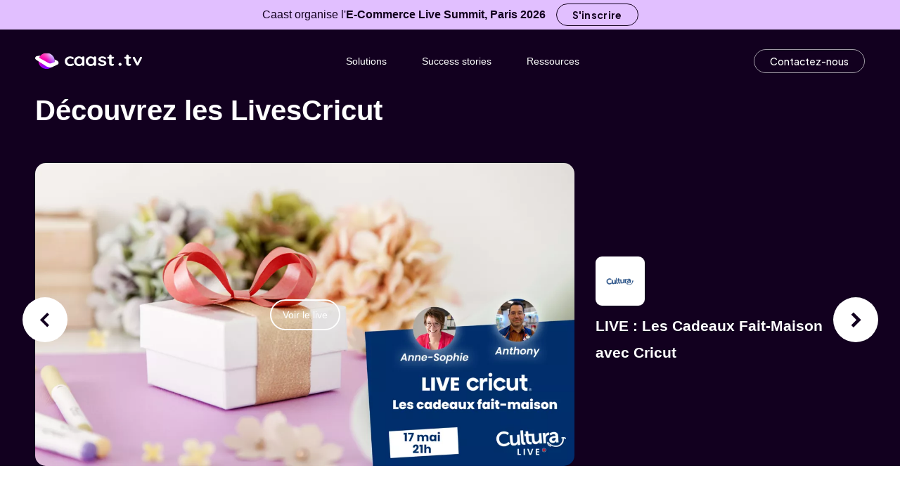

--- FILE ---
content_type: text/html; charset=utf-8
request_url: https://caast.tv/clients/cricut
body_size: 20736
content:
<!DOCTYPE html><!-- Last Published: Wed Jan 07 2026 14:48:10 GMT+0000 (Coordinated Universal Time) --><html data-wf-domain="caast.tv" data-wf-page="63a2e8b451ce5d735f7c9688" data-wf-site="6319b7d59604eee2b4025d8d" lang="fr" data-wf-collection="63a2e8b451ce5d6a497c9684" data-wf-item-slug="cricut"><head><meta charset="utf-8"/><title>Découvrez les lives shopping Cricut sur Caast.tv</title><meta content="Retrouvez tous les replay  Cricut directement sur Caast.TV. Déjà plus de 600 Lives diffusés sur notre plateforme !" name="description"/><meta content="Découvrez les lives shopping Cricut sur Caast.tv" property="og:title"/><meta content="https://cdn.prod.website-files.com/63282f1a499032ee6546c2ab/63a2e8e4e45867974c88459f_60911e510add8a848fe86a02_cricut.jpeg" property="og:image"/><meta content="Découvrez les lives shopping Cricut sur Caast.tv" property="twitter:title"/><meta content="https://cdn.prod.website-files.com/63282f1a499032ee6546c2ab/63a2e8e4e45867974c88459f_60911e510add8a848fe86a02_cricut.jpeg" property="twitter:image"/><meta content="width=device-width, initial-scale=1" name="viewport"/><meta content="KfMAIoYC202am-rB7AEI9fKZmob2SA8E-tfwuhsie3A" name="google-site-verification"/><link href="https://cdn.prod.website-files.com/6319b7d59604eee2b4025d8d/css/caast-tv-2-0.webflow.shared.2483f5fd2.min.css" rel="stylesheet" type="text/css" integrity="sha384-JIP1/SsJpgRC7LXsgdUKXztuSEyWZRzte93nmLcprUibk+l8jq5Wt2OsXgO6Enqg" crossorigin="anonymous"/><link href="https://fonts.googleapis.com" rel="preconnect"/><link href="https://fonts.gstatic.com" rel="preconnect" crossorigin="anonymous"/><script src="https://ajax.googleapis.com/ajax/libs/webfont/1.6.26/webfont.js" type="text/javascript"></script><script type="text/javascript">WebFont.load({  google: {    families: ["Merriweather:300,300italic,400,400italic,700,700italic,900,900italic"]  }});</script><script type="text/javascript">!function(o,c){var n=c.documentElement,t=" w-mod-";n.className+=t+"js",("ontouchstart"in o||o.DocumentTouch&&c instanceof DocumentTouch)&&(n.className+=t+"touch")}(window,document);</script><link href="https://cdn.prod.website-files.com/6319b7d59604eee2b4025d8d/658002571650bb250fcdfb5f_fav%20site%202.png" rel="shortcut icon" type="image/x-icon"/><link href="https://cdn.prod.website-files.com/6319b7d59604eee2b4025d8d/658004333aa3e927790956d0_app.png" rel="apple-touch-icon"/><link href="https://caast.tv/clients/cricut" rel="canonical"/><script src="https://www.google.com/recaptcha/api.js" type="text/javascript"></script><script type="text/javascript">
// Caast integration for Caast.TV
var APP_ID = "8SdsE3sMCZxHOiZ9B-cwLHtzw47YsPPuecL6Mn4kCRc";
(function (c, a, A, s, t, J, S) {
  if (!a.getElementById('caast_library')) {
    (c[t] = c[t]), (J = a.createElement(A)), (S = a.getElementsByTagName(A)[0]);
    J.async = 1;
    J.src = s;
    J.id = 'caast_library';
    S.parentNode.insertBefore(J, S);
  }})(window, document, "script", "https://cdn.caast.tv/caast-latest/caast.js?APP_ID=" + APP_ID, "caast");
</script>

<script>
  /*
    // START DISABLED by Antoine on 2025.05.24
    function sendInteraction(interactionType, additionalData = {}, endpoint = "/r") {
        try {
            // Gather page-related data
            var pageData = {
                page_name: document.title || 'N/A',  // Page title
                page_url: window.location.href || 'N/A',  // Current page URL
                referrer: document.referrer || 'N/A'  // Referrer URL
            };

            // Combine page data with additional data
            var payload = {
                interaction_type: interactionType,
                timestamp: new Date().toISOString(),
                ...pageData,
                ...additionalData
            };

            // Send data to server
            var xhr = new XMLHttpRequest();
            xhr.open("POST", `https://r.caast.tv${endpoint}`, true);  // Set the endpoint based on interaction type
            xhr.setRequestHeader("Content-Type", "application/json");
            xhr.onload = function() {
                if (xhr.status >= 200 && xhr.status < 300) {
                  //if(loggingEnabled && loggingEnabled()) { // not yet loaded (GTM)
                  //  console.log("Interaction reported:", interactionType);
                  //}
                } else {
                  //if(loggingEnabled && loggingEnabled()) {
                  //  console.error("Error reporting interaction. Status:", xhr.status, "Response:", xhr.responseText);
                  //}
                }
            };
            xhr.send(JSON.stringify(payload));
        } catch (e) {
            console.error("Error reporting interaction:", e);
        }
    }

    // Report JavaScript errors to the /report-error endpoint
    window.onerror = function(message, source, lineno, colno, error) {
        sendInteraction('error', {
            message: message || 'N/A',
            source: source || 'N/A',
            lineno: lineno || 'N/A',
            colno: colno || 'N/A',
            stack: error && error.stack ? error.stack : 'N/A'
        }, "/report-error");
    };

    // Report page view on page load to the default /r endpoint
    document.addEventListener('DOMContentLoaded', function() {
        sendInteraction('page_view', {});
    });
    
    // END DISABLED by Antoine on 2025.05.24
	*/
  
    // Uncomment these if you want to track clicks and scrolls as well
    /*
    document.addEventListener('click', function(event) {
        sendInteraction('click', {
            element_id: event.target.id || 'N/A',
            element_text: event.target.innerText.trim().substring(0, 100) || 'N/A'
        });
    });

    document.addEventListener('scroll', function() {
        sendInteraction('scroll', {
            scroll_position: window.scrollY || 'N/A'
        });
    });
    */

    /*
    // START DISABLED by Antoine on 2025.05.24
    
    // Report form submission
    document.addEventListener('submit', function(event) {
        //event.preventDefault();  // Prevent default form submission

        // Gather form data
        var formData = {};
        var formElements = event.target.elements;
        for (var i = 0; i < formElements.length; i++) {
            var element = formElements[i];
            if (element.name && element.type !== 'submit' && element.type !== 'button') {
                formData[element.name] = element.value;
            }
        }

        // Send form submission interaction
        sendInteraction('form_submit', {
            form_id: event.target.id || 'N/A',
            form_action: event.target.action || 'N/A',
            form_data: formData
        });

        //event.target.submit();  // Continue with form submission after reporting
      // END DISABLED by Antoine on 2025.05.24

    });
    */   
</script>



<script async defer onload="executeWeglot()" type="text/javascript" src="https://cdn.weglot.com/weglot.min.js" type="fs-cc" fs-cc-categories="essential"></script>
<!--<script src="https://www.googleoptimize.com/optimize.js?id=OPT-N9PJJCK"></script>
<script>
  if (location.pathname !== '/caast-demo-staging' && location.pathname !== '/caast-demo-staging-launcher') {
    // Caast integration for Caast.TV
    var APP_ID = "8SdsE3sMCZxHOiZ9B-cwLHtzw47YsPPuecL6Mn4kCRc";
    (function (c, a, A, s, t, J, S) {
      if (!a.getElementById('caast_library')) {
        (c[t] = c[t]), (J = a.createElement(A)), (S = a.getElementsByTagName(A)[0]);
        J.async = 1;
        J.src = s;
        J.id = 'caast_library';
        S.parentNode.insertBefore(J, S);
      }})(window, document, "script", "https://cdn.caast.tv/caast-latest/caast.js?APP_ID=" + APP_ID, "caast");
  }
</script>
-->
<link rel="stylesheet" href="https://cdn.jsdelivr.net/npm/glider-js@1/glider.min.css">
<script src="https://cdn.jsdelivr.net/npm/glider-js@1/glider.min.js"></script>
<script>
  function executeWeglot() {
    Weglot.initialize({
      api_key: 'wg_afce72b2a1ae189241f3f44f53702d740',
      hide_switcher: true
    });
    
    /* CHECK DISABLING Weglot
    // CHANGE THIS SELECTOR to the element you want to add your custom switcher to.
    Weglot.on("initialized", function() {
    	// get the current active language
      const currentLang = Weglot.getCurrentLang();
      // call updateFlagDropdownLinks functions
      updateSW7DropdownLinks(currentLang);
    });
    
    // for each of the .wg-element-wrapper language links
	document.querySelectorAll('.wg-element-wrapper.sw7 [lang]').forEach((link)=>{
      // add a click event listener
      link.addEventListener('click', function(e){
        // prevent default
        e.preventDefault();
        // switch to the current active language      
        Weglot.switchTo(this.getAttribute('lang'));
        // call updateDropdownLinks function
        updateSW7DropdownLinks(this.getAttribute('lang'));
      });
	}); 
    */
}
// updateDropdownLinks function
function updateSW7DropdownLinks(currentLang){
  // get the wrapper element
  const $wrapper = document.querySelector('.wg-element-wrapper.sw7'); 
  // if the .w-dropdown-toggle is not the current active language
  if($wrapper.querySelector('.w-dropdown-toggle').getAttribute('lang') !== currentLang){
    // get the current active language link
  	const $activeLangLink = $wrapper.querySelector('[lang='+currentLang+']');
    // swap the dropdown toggle's text with the current active language link text
    const $toggle = $activeLangLink.closest('.wg-element-wrapper').querySelector('.w-dropdown-toggle');
  	const toggleTxt = $toggle.textContent; 
  	const activeLangLinkTxt = $activeLangLink.textContent;
  	$toggle.querySelector('div').textContent = activeLangLinkTxt;
  	$activeLangLink.textContent = toggleTxt;
  	// swap the dropdown toggle's lang attr with the current active language link lang attr  
  	const lang = $activeLangLink.getAttribute('lang');
    const toggleLang = $toggle.getAttribute('lang');
    $toggle.setAttribute('lang', lang);
    $activeLangLink.setAttribute('lang', toggleLang);
  }
}

</script>

<!-- Google Tag Manager -->
<script>(function(w,d,s,l,i){w[l]=w[l]||[];w[l].push({'gtm.start':
new Date().getTime(),event:'gtm.js'});var f=d.getElementsByTagName(s)[0],
j=d.createElement(s),dl=l!='dataLayer'?'&l='+l:'';j.async=true;j.src=
'https://www.googletagmanager.com/gtm.js?id='+i+dl;f.parentNode.insertBefore(j,f);
})(window,document,'script','dataLayer','GTM-MXNKZDK');</script>
<!-- End Google Tag Manager -->

<script>
var Webflow = Webflow || [];
Webflow.push(function () { 
  //NAV
  function globalNavDropdowns(e) {
  var t = this;
  (this.container = document.querySelector(e)),
    (this.root = this.container.querySelector('.navroot')),
    (this.navContainer = this.container.querySelector('#navcontainer')),
    (this.menuButton = document.getElementById('menu-button')),
    (this.closeSubmenuButton = document.querySelector('.close-submenu-button')),
    (this.primaryNav = this.root.querySelector('.navsection.primary')),
    (this.primaryNavItem = this.root.querySelector('.navsection.primary .rootlink:last-child')),
    (this.secondaryNavItem = this.root.querySelector('.navsection.secondary .root-link:first-child')),
    this.checkCollision(),
    window.addEventListener('load', this.checkCollision.bind(this)),
    window.addEventListener('resize', this.checkCollision.bind(this)),
    this.container.classList.add('nodropdowntransition'),
    (this.dropdownBackground = this.container.querySelector('.dropdownbackground')),
    (this.dropdownBackgroundAlt = this.container.querySelector('.alternatebackground')),
    (this.dropdownContainer = this.container.querySelector('.dropdowncontainer')),
    (this.dropdownArrow = this.container.querySelector('.dropdownarrow')),
    (this.dropdownRoots = Strut.queryArray('.hasdropdown', this.root)),
    (this.dropdownSections = Strut.queryArray('.dropdownsection', this.container).map(function (e) {
      return {
        el: e,
        name: e.getAttribute('data-dropdown'),
        content: e.querySelector('.dropdowncontent'),
      };
    }));
  if (this.menuButton) {
    this.menuButton.addEventListener('click', () => {
      var shouldOpen = !this.menuButton.classList.contains('menu--open');
      this.toggleMobileNav(shouldOpen).bind(this);
    });
  }
  if (this.closeSubmenuButton) {
    this.closeSubmenuButton.addEventListener('click', this.closeDropdown.bind(this));
  }
  var n = window.PointerEvent
    ? {
        end: 'pointerup',
        enter: 'pointerenter',
        leave: 'pointerleave',
      }
    : {
        end: 'touchend',
        enter: 'mouseenter',
        leave: 'mouseleave',
      };
  this.dropdownRoots.forEach(function (e, r) {
    e.addEventListener(n.end, function (n) {
      //console.log('1');
      n.preventDefault(), n.stopPropagation(), t.toggleDropdown(e);
    }),
      e.addEventListener(n.enter, function (n) {
        //console.log('2');
        if (n.pointerType == 'touch' || Strut.isMobileViewport) return;
        t.stopCloseTimeout(), t.openDropdown(e);
      }),
      e.addEventListener(n.leave, function (e) {
        //console.log('3');
        if (e.pointerType == 'touch') return;
        t.startCloseTimeout();
      });
  }),
    this.dropdownContainer.addEventListener(n.end, function (e) {
      e.stopPropagation();
    }),
    this.dropdownContainer.addEventListener(n.enter, function (e) {
      if (e.pointerType == 'touch') return;
      t.stopCloseTimeout();
    }),
    this.dropdownContainer.addEventListener(n.leave, function (e) {
      if (e.pointerType == 'touch' || Strut.isMobileViewport) return;
      t.startCloseTimeout();
    }),
    document.body.addEventListener(n.end, function (e) {
      Strut.touch.isDragging || t.closeDropdown();
    });
}
var Strut = {
  queryArray: function (e, t) {
    return t || (t = document.body), Array.prototype.slice.call(t.querySelectorAll(e));
  },
  ready: function (e) {
    document.readyState !== 'loading' ? e() : document.addEventListener('DOMContentLoaded', e);
  },
};
('use strict');
(Strut.isRetina = window.devicePixelRatio > 1.3),
  (Strut.mobileViewportWidth = 992),
  (Strut.isMobileViewport = window.innerWidth < Strut.mobileViewportWidth),
  window.addEventListener('resize', function () {
    Strut.isMobileViewport = window.innerWidth < Strut.mobileViewportWidth;
  }),
  (Strut.touch = {
    isSupported: 'ontouchstart' in window || navigator.maxTouchPoints,
    isDragging: !1,
  }),
  document.addEventListener('DOMContentLoaded', function () {
    document.body.addEventListener('touchmove', function () {
      Strut.touch.isDragging = !0;
    }),
      document.body.addEventListener('touchstart', function () {
        Strut.touch.isDragging = !1;
      });
  }),
  (Strut.supports = {
    es6: (function () {
      try {
        return new Function('(a = 0) => a'), !0;
      } catch (e) {
        return !1;
      }
    })(),
    pointerEvents: (function () {
      var e = document.createElement('a').style;
      return (e.cssText = 'pointer-events:auto'), e.pointerEvents === 'auto';
    })(),
    positionSticky: (function () {
      var e = 'position:',
        t = 'sticky',
        n = document.createElement('a'),
        r = n.style,
        i = ' -webkit- -moz- -o- -ms- '.split(' ');
      return (r.cssText = e + i.join(t + ';' + e).slice(0, -e.length)), r.position.indexOf(t) !== -1;
    })(),
    masks: (function () {
      return !/MSIE|Trident|Edge/i.test(navigator.userAgent);
    })(),
  }),
  (globalNavDropdowns.prototype.checkCollision = function () {
    var e = this;
    if (Strut.isMobileViewport) return;
    if (this.root.hasAttribute('data-nav-menu-open') && !Strut.isMobileViewport) {
      this.menuButton.setAttribute('aria-expanded', 'false');
      this.menuButton.classList.remove('menu--open');
      this.root.removeAttribute('data-nav-menu-open');
      document.body.style.overflow = 'auto';
      this.closeDropdown();
    }
    if (e.compact == 1) {
      var t = document.body.clientWidth,
        n = e.primaryNav.getBoundingClientRect();
      n.left + n.width / 2 > t / 2 && (e.container.classList.remove('compact'), (e.compact = !1));
    } else {
      var r = e.primaryNavItem.getBoundingClientRect(),
        i = e.secondaryNavItem.getBoundingClientRect();
      r.right > i.left && (e.container.classList.add('compact'), (e.compact = !0));
    }
  }),
  (globalNavDropdowns.prototype.openDropdown = function (e) {
    var t = this;
    if (this.activeDropdown === e) return;

    this.container.classList.add('overlayactive'),
      this.container.classList.add('dropdownactive'),
      (this.enableTransitionReadyTimeout = setTimeout(function () {
        t.container.classList.add('dropdownclickable');
      }, 50)),
      (this.activeDropdown = e),
      this.dropdownRoots.forEach(function (e, t) {
        e.classList.remove('active');
      }),
      e.classList.add('active');
    var n = e.getAttribute('data-dropdown'),
      r = 'left',
      i,
      s,
      o;
    this.dropdownSections.forEach(function (e) {
      e.el.classList.remove('active'),
        e.el.classList.remove('left'),
        e.el.classList.remove('right'),
        e.name == n
          ? (e.el.classList.add('active'), (r = 'right'), (i = e.content.offsetWidth), (s = e.content.offsetHeight), (o = e.content))
          : e.el.classList.add(r);
    });
    var u = 520,
      a = 400,
      f = i / u,
      l = s / a,
      c = e.getBoundingClientRect(),
      h = c.left + c.width / 2 - i / 2;
    (h = Math.round(Math.max(h, 10))),
      clearTimeout(this.disableTransitionTimeout),
      (this.enableTransitionTimeout = setTimeout(function () {
        t.container.classList.remove('nodropdowntransition');
      }, 50)),
      (this.dropdownBackground.style.transform =
        'translateX(' + (Strut.isMobileViewport ? 0 : h) + 'px) scaleX(' + (Strut.isMobileViewport ? 1 : f) + ') scaleY(' + l + ')'),
      (this.dropdownContainer.style.transform = 'translateX(' + (Strut.isMobileViewport ? 0 : h) + 'px)'),
      (this.dropdownContainer.style.width = i + 'px'),
      (this.dropdownContainer.style.height = s + 'px');
    var p = Math.round(c.left + c.width / 2);
    this.dropdownArrow.style.transform = 'translateX(' + p + 'px) rotate(45deg)';
    var desiredHeight = 82;
    var inverseScale = 1 / l;
    var preScaledHeight = desiredHeight * inverseScale;
    this.dropdownBackgroundAlt.style.height = preScaledHeight + 'px';
    document.addEventListener('DOMContentLoaded', function () {
      this.closeSubmenuButton = this.container.querySelector('.close-submenu-button');
      this.closeSubmenuButton.addEventListener('click', this.closeDropdown.bind(this));
    });
  }),
  (globalNavDropdowns.prototype.closeDropdown = function () {
    var e = this;
    if (!this.activeDropdown) return;
    this.dropdownRoots.forEach(function (e, t) {
      e.classList.remove('active');
    }),
      clearTimeout(this.enableTransitionTimeout),
      clearTimeout(this.enableTransitionReadyTimeout),
      (this.disableTransitionTimeout = setTimeout(function () {
        e.container.classList.add('nodropdowntransition');
      }, 50)),
      this.container.classList.remove('dropdownclickable'),
      this.container.classList.remove('overlayactive'),
      this.container.classList.remove('dropdownactive'),
      (this.activeDropdown = undefined);
  }),
  (globalNavDropdowns.prototype.toggleDropdown = function (e) {
    this.activeDropdown === e ? this.closeDropdown() : this.openDropdown(e);
  }),
  (globalNavDropdowns.prototype.startCloseTimeout = function () {
    var e = this;
    e.closeDropdownTimeout = setTimeout(function () {
      e.closeDropdown();
    }, 50);
  }),
  (globalNavDropdowns.prototype.toggleMobileNav = function (opened) {
    if (opened) {
      this.menuButton.setAttribute('aria-expanded', 'true');
      this.menuButton.classList.add('menu--open');
      this.root.setAttribute('data-nav-menu-open', '');
      document.body.style.overflow = 'hidden';
    } else {
      this.menuButton.setAttribute('aria-expanded', 'false');
      this.menuButton.classList.remove('menu--open');
      this.root.removeAttribute('data-nav-menu-open');
      this.closeDropdown();
      document.body.style.overflow = 'auto';
    }
  }),
  (globalNavDropdowns.prototype.stopCloseTimeout = function () {
    var e = this;
    clearTimeout(e.closeDropdownTimeout);
  }),
  Strut.ready(function () {
    new globalNavDropdowns('.globalnav');
  });
    var navbar = document.getElementById('caast-navbar');
  window.onscroll = () => {
      if (window.scrollY > 200) {
          navbar.classList.add('nav-active');
          document.body.style.paddingTop = '90px';
      } else {
          navbar.classList.remove('nav-active');
        document.body.style.paddingTop = '0';
      }
  };
  //TOGGLE CAPTCHA
  var newsletterCaptcha = document.getElementById('newsletter-captcha');
  var integrationCaptcha = document.getElementById('integration-captcha');
  
  function toggleCaptcha(e) {
    if(!e.target.value.length || !e.target.value){
      if(e.target.id === 'name-3'){
       newsletterCaptcha.style.display = "none";
      } else if(e.target.id === 'email-integration') {
      	integrationCaptcha.style.display = "none";
      }
    }else{
      if(e.target.id === 'name-3'){
       newsletterCaptcha.style.display = "block";
      } else if(e.target.id === 'email-integration') {
      	integrationCaptcha.style.display = "block";
      }
    }
  }
  //FOOTER
  var newsletterFooterTextfield = document.getElementById('name-3');
  if(newsletterCaptcha){
  	newsletterCaptcha.style.display = "none";
    newsletterFooterTextfield.addEventListener("input", toggleCaptcha);
  }
  //INTEGRATION
  var mailInteTextfield = document.getElementById('email-integration');
  if(mailInteTextfield){
  	integrationCaptcha.style.display = "none";
    mailInteTextfield.addEventListener("input", toggleCaptcha);
  }
  //CLIENT REF GLIDER
   var refCarousel = document.querySelector("#live-client-carousel");
  	if(refCarousel){
    new Glider(refCarousel, {
        slidesToShow: 'auto',
        slidesToScroll: 'auto',
        itemWidth: 160,
        duration: 0.25,
        draggable: true,
        arrows: {
          prev: document.querySelector('#ref-carousel-prev'),
          next: document.querySelector('#ref-carousel-next')
        }
      });
  };
}); 
</script>
<!-- Finsweet Cookie Consent -->
<script async src="https://cdn.jsdelivr.net/npm/@finsweet/cookie-consent@1/fs-cc.js" fs-cc-mode="opt-in" fs-cc-consentmode="true"></script>
<link rel="alternate" hreflang="fr" href="https://caast.tv/clients/cricut">
<link rel="alternate" hreflang="en" href="https://en.caast.tv/clients/cricut">
<link rel="alternate" hreflang="pt" href="https://pt.caast.tv/clients/cricut">
<link rel="alternate" hreflang="es" href="https://es.caast.tv/clients/cricut">

<link rel="stylesheet" href="https://cdn.jsdelivr.net/npm/glider-js@1/glider.min.css">
<script src="https://cdn.jsdelivr.net/npm/glider-js@1/glider.min.js"></script>

<!-- [Attributes by Finsweet] CMS Filter -->
<script async src="https://cdn.jsdelivr.net/npm/@finsweet/attributes-cmsfilter@1/cmsfilter.js"></script>
<!-- [Attributes by Finsweet] CMS Load -->
<script async src="https://cdn.jsdelivr.net/npm/@finsweet/attributes-cmsload@1/cmsload.js"></script></head><body><div class="w-embed"><style>
  .title-clamp {
    display: -webkit-box;
    -webkit-line-clamp: 1;
    -webkit-box-orient: vertical;
    overflow: hidden;
  }
  .lives-client-card {
    aspect-ratio: 1/1;
  }
  .caast-button--gradient.bg-animate{
    background-size: 300% 100%;
    animation: gradient 10s ease infinite;
  }
  .scheduled-live-wrapper .glider-slide img, .replay-live__picture{
    width: 100%;
    height: 100%;
    object-fit: contain;
    object-position: top;
  }
  .slider__video-wrapper {
      aspect-ratio: 16/9;
  }
  
  #clients-dropdown-list::-webkit-scrollbar-thumb {
  	background-color: #480187;
  }
  
  #clients-dropdown-list::-webkit-scrollbar-track {
  	background-color: transparent;
    height: 95%;
  }
  /*KEYFRAMES*/
  @keyframes gradient {
    0% {
      background-position: 0% 50%;
    }
    50% {
      background-position: 100% 50%;
    }
    100% {
      background-position: 0% 50%;
    }
  }

</style></div><div class="hero-bg"><div class="annonce"><div class="long-text">Caast organise l&#x27;<strong>E-Commerce Live Summit, Paris 2026</strong></div><div class="short-text">E-Commerce Live Summit, Paris 2026 🗼</div><a id="nav_banner_cta_subscribe_desktop" href="https://ecls.fr?utm_source=site&amp;utm_medium=top-banner&amp;utm_campaign=ecls2026" class="simple-button outlined-primary compact desktop w-button">S&#x27;inscrire</a><a id="nav_banner_cta_subscribe-mobile" href="https://ecls.fr?utm_source=site&amp;utm_medium=top-banner&amp;utm_campaign=ecls2026" class="simple-button outlined-primary compact short-mobile w-button">S&#x27;inscrire</a></div><nav id="caast-navbar" data-bg-theme="dark" class="globalnav"><div id="navcontainer" class="w-layout-blockcontainer container-lg w-container"><div class="navsection logo mobile"><a href="/" class="rootlink item-home w-inline-block"><img id="mobile-logo-nav-light" alt="Caast.TV" src="https://cdn.prod.website-files.com/6319b7d59604eee2b4025d8d/64060557af3c3ffee87f2539_logo-w.svg" loading="lazy" class="caast-nav-logo"/><img id="mobile-logo-nav-dark" alt="caast" src="https://cdn.prod.website-files.com/6319b7d59604eee2b4025d8d/65eb25af2f57db57df8c0bd2_logo-p.svg" loading="lazy" class="caast-nav-logo dark"/></a></div><div class="navroot"><div class="navsection logo"><a href="/" class="rootlink item-home w-inline-block"><img id="logo-nav-light" alt="Caast.TV" src="https://cdn.prod.website-files.com/6319b7d59604eee2b4025d8d/64060557af3c3ffee87f2539_logo-w.svg" loading="lazy" class="caast-nav-logo caast-nav-logo-white"/><img id="logo-nav-dark" alt="caast" src="https://cdn.prod.website-files.com/6319b7d59604eee2b4025d8d/65eb25af2f57db57df8c0bd2_logo-p.svg" loading="lazy" class="caast-nav-logo dark caast-nav-logo-black"/></a></div><div class="navsection primary"><a href="#" data-dropdown="solutions" class="rootlink hasdropdown">Solutions</a><a href="/success-stories" class="rootlink hover-opacity-60">Success stories</a><a href="#" data-dropdown="ressources" class="rootlink hasdropdown">Ressources</a></div><div class="navsection secondary"><a id="navigation_rdv_cta" href="/f/contact-live-commerce" class="simple-button root-link w-button">Contactez-nous</a></div></div><div class="dropdownroot"><div class="dropdownbackground"><div class="alternatebackground"></div></div><div class="dropdownarrow"></div><div class="dropdowncontainer"><div data-dropdown="solutions" class="dropdownsection left"><div class="dropdowncontent"><div class="solutions-group"><div class="nav-dropdown__header group-solutions"><div class="nav-dropdown__header-title">Solutions</div><div class="nav-dropdown__header-description">Découvrez les solutions Caast pour humaniser le e-commerce</div></div><div class="nav-links-container group-solutions"><div class="nav-link-wrapper"><a data-w-id="885c5a1a-276b-1ae3-7411-9a5228222120" href="/solutions/caast-live-shopping" class="dropdown-list__link w-inline-block"><div class="list__link-label">Live Shopping</div></a><a data-w-id="885c5a1a-276b-1ae3-7411-9a5228222120" href="/solutions/caast-shorts" class="dropdown-list__link w-inline-block"><div class="list__link-label">Shorts</div></a><a data-w-id="885c5a1a-276b-1ae3-7411-9a5228222120" href="/solutions/boost" class="dropdown-list__link w-inline-block"><div class="list__link-label">Caast Boost</div></a><div><a data-w-id="885c5a1a-276b-1ae3-7411-9a5228222120" href="/go" class="dropdown-list__link w-inline-block"><div class="list__link-label">Caast Go!</div><div class="nav-new-link">new</div></a></div></div><div class="nav-link-wrapper"><a href="/f/contact-live-commerce" class="highlight-nav w-inline-block"><div class="highlight-menu-box"><div class="highlight-menu-box-overlay"><h4 class="highlight-menu-box-title">Adoptez la solution Caast pour vos Live Shopping</h4></div><div class="gradient-highlight-menu-box"></div><div class="highlight-menu-image"></div></div></a></div><div class="nav-link-wrapper hide"><a data-w-id="885c5a1a-276b-1ae3-7411-9a5228222120" href="#" class="dropdown-list__link w-inline-block"><img src="https://cdn.prod.website-files.com/6319b7d59604eee2b4025d8d/65d5ce5ca40130d259ee4b7e_accompagnement.svg" loading="lazy" alt="accompagnement" class="list__link-icon"/><div class="list__link-label">Accompagnement stratégique</div></a><a data-w-id="885c5a1a-276b-1ae3-7411-9a5228222120" href="#" class="dropdown-list__link w-inline-block"><img src="https://cdn.prod.website-files.com/6319b7d59604eee2b4025d8d/65d5ce5c952d612cc4b88f40_projet.svg" loading="lazy" alt="projet" class="list__link-icon"/><div class="list__link-label">Coordination de projet</div></a><a data-w-id="885c5a1a-276b-1ae3-7411-9a5228222120" href="/archives/pricing" class="dropdown-list__link w-inline-block"><img src="https://cdn.prod.website-files.com/6319b7d59604eee2b4025d8d/65d5ce5c3a8e1b5f2209bb32_pricing.svg" loading="lazy" alt="pricing" class="list__link-icon"/><div class="list__link-label">Pricing</div></a></div></div><div class="nav-dropdown__footer group-solutions"><div class="nav-link-wrapper"><a data-w-id="83d091ce-98e5-80e6-dde3-3cfddcd5c908" href="https://docs.caast.tv/docs/" target="_blank" class="dropdown-list__link nav-footer w-inline-block"><img src="https://cdn.prod.website-files.com/6319b7d59604eee2b4025d8d/65d604c9b73736839fe4540b_documentation.svg" loading="lazy" alt="documentation" class="list__link-icon"/><div class="list__link-label secondary">Documentation</div></a></div><div class="nav-link-wrapper"><a data-w-id="83d091ce-98e5-80e6-dde3-3cfddcd5c90d" href="https://docs.caast.tv/api/" target="_blank" class="dropdown-list__link nav-footer w-inline-block"><img src="https://cdn.prod.website-files.com/6319b7d59604eee2b4025d8d/65d604c5219ec8a8881f0b50_api.svg" loading="lazy" alt="api" class="list__link-icon"/><div class="list__link-label secondary">API Reference</div></a></div></div></div></div></div><div data-dropdown="industries" class="dropdownsection active"><div class="dropdowncontent"><div class="industries-group"><div class="nav-dropdown__header"><div class="nav-dropdown__header-title">Industries</div><div class="nav-dropdown__header-description">Intégrez la solution Caast au sein de votre industrie</div></div><div class="nav-links-container"><div class="nav-link-wrapper"><a data-w-id="885c5a1a-276b-1ae3-7411-9a5228222120" href="/industries/caast-la-solution-de-live-shopping-pour-le-high-tech" class="dropdown-list__link w-inline-block"><div class="list__link-label">High tech</div></a><a data-w-id="885c5a1a-276b-1ae3-7411-9a5228222120" href="/industries/caast-la-solution-de-live-shopping-pour-la-beauty" class="dropdown-list__link w-inline-block"><div class="list__link-label">Beauty</div></a><a data-w-id="885c5a1a-276b-1ae3-7411-9a5228222120" href="/industries/caast-la-solution-de-live-shopping-pour-les-retailers" class="dropdown-list__link w-inline-block"><div class="list__link-label">Grande Distribution</div></a></div><div class="nav-link-wrapper"><a data-w-id="885c5a1a-276b-1ae3-7411-9a5228222120" href="/industries/caast-la-solution-de-live-shopping-pour-lindustrie-fashion" class="dropdown-list__link w-inline-block"><div class="list__link-label">Mode</div></a><a data-w-id="885c5a1a-276b-1ae3-7411-9a5228222120" href="/industries/caast-la-solution-de-live-shopping-pour-lunivers-du-bricolage" class="dropdown-list__link w-inline-block"><div class="list__link-label">Bricolage</div></a><a data-w-id="885c5a1a-276b-1ae3-7411-9a5228222120" href="/industries/caast-la-solution-de-live-shopping-pour-lunivers-du-transport" class="dropdown-list__link w-inline-block"><div class="list__link-label">Automobile</div></a></div></div></div></div></div><div data-dropdown="ressources" class="dropdownsection right"><div class="dropdowncontent"><div class="resources-group"><div class="nav-dropdown__header"><div class="nav-dropdown__header-title">Ressources</div><div class="nav-dropdown__header-description">Parcourez l&#x27;univers Caast pour maitriser le Live Shopping</div></div><div class="nav-links-container"><div class="nav-link-wrapper"><a data-w-id="885c5a1a-276b-1ae3-7411-9a5228222120" href="/blog" class="dropdown-list__link w-inline-block"><div class="list__link-label">Blog</div></a><a data-w-id="885c5a1a-276b-1ae3-7411-9a5228222120" href="/lives" class="dropdown-list__link w-inline-block"><div class="list__link-label">Nos Lives</div></a></div><div class="nav-link-wrapper"><a href="/f/contact-live-commerce" class="highlight-nav w-inline-block"><div class="highlight-menu-box"><div class="highlight-menu-box-overlay"><h4 class="highlight-menu-box-title">Adoptez la solution Caast pour vos Live Shopping</h4></div><div class="gradient-highlight-menu-box"></div><div class="highlight-menu-image"></div></div></a></div><div class="nav-link-wrapper hide"><a data-w-id="885c5a1a-276b-1ae3-7411-9a5228222120" href="/industries/caast-la-solution-de-live-shopping-pour-lindustrie-fashion" class="dropdown-list__link w-inline-block"><img src="https://cdn.prod.website-files.com/6319b7d59604eee2b4025d8d/65d5ce55a06f1c9805ea5580_evenements.svg" loading="lazy" alt="Evénement" class="list__link-icon"/><div class="list__link-label">Nos événements</div></a><a data-w-id="885c5a1a-276b-1ae3-7411-9a5228222120" href="/industries/caast-la-solution-de-live-shopping-pour-lunivers-du-bricolage" class="dropdown-list__link w-inline-block"><img src="https://cdn.prod.website-files.com/6319b7d59604eee2b4025d8d/65d5ce5732bc7a71acaabdd3_salons.svg" loading="lazy" alt="Salons" class="list__link-icon"/><div class="list__link-label">Salons</div></a></div></div></div></div></div></div></div><a id="menu-button" href="#" class="burger-menu-button w-inline-block"><div class="html-embed-27 w-embed"><svg class="ham hamRotate ham8" viewBox="0 0 90 90" width="60">
  <path
        class="line top"
        d="m 25,33 h 40 c 3.722839,0 7.5,3.126468 7.5,8.578427 0,5.451959 -2.727029,8.421573 -7.5,8.421573 h -20" />
  <path
        class="line middle"
        d="m 25,50 h 40" />
  <path
        class="line bottom"
        d="m 65,67 h -40 c 0,0 -7.5,-0.802118 -7.5,-8.365747 0,-7.563629 7.5,-8.634253 7.5,-8.634253 h 20" />
</svg></div></a><a href="#" class="close-submenu-button w-inline-block"><img src="https://cdn.prod.website-files.com/6319b7d59604eee2b4025d8d/6479e0a22f63630ff94ca1b9_arrow_forward.svg" loading="lazy" width="48" alt="arrow" class="image-76"/></a></div></nav><div class="container w-container"><div class="div-block-32"><h1 class="_40px-heading header-client">Découvrez les Lives</h1><h1 class="_40px-heading header-client">Cricut</h1></div></div><div class="container w-container"><div class="nowlive-slider__wrapper"><div class="w-dyn-list"><div id="now-live-carousel" role="list" class="w-dyn-items"><div role="listitem" class="w-dyn-item"><div class="slider__slide-container"><a href="https://www.cultura.com/cultura-s-engage/acteur-culturel/cultura-live.html#caast-open/dfc7c5f053214f2e8ac4a31a78c3558e" target="_blank" class="link-block-4 w-inline-block"><div data-w-id="33c8efa7-baaa-a6d1-8fce-e6bca4091cda" class="slider__video-container"><div class="slider__video-wrapper"><div style="background-color:rgba(0,0,0,0);border-color:rgb(255,255,255)" class="gotolive-button"><div>Voir le live </div></div><div class="bg-blur-portrait w-condition-invisible w-embed"><img style="object-fit: cover" class="replay-live__picture" src="https://media.caast.tv/variants/8wxnkl9i7er9snlrxswxslengzch/103042176ddb1d1f995d3906f6fb3e02dbe6734386e6627b24fb7d41c5cb3d74" alt="LIVE : Les Cadeaux Fait-Maison avec Cricut" /></div><div class="html-embed-5 w-embed"><img class='replay-live__picture' src="https://media.caast.tv/variants/8wxnkl9i7er9snlrxswxslengzch/103042176ddb1d1f995d3906f6fb3e02dbe6734386e6627b24fb7d41c5cb3d74" alt="LIVE : Les Cadeaux Fait-Maison avec Cricut" data-format="landscape"/></div><div class="html-embed-5 w-condition-invisible w-embed"><img class='replay-live__picture' src="" alt="LIVE : Les Cadeaux Fait-Maison avec Cricut" data-format="landscape"/></div></div></div><div class="slider__right-content"><div class="slider-hero__logo-wrapper"><img loading="lazy" alt="" src="https://cdn.prod.website-files.com/63282f1a499032ee6546c2ab/63a2e8e481600aebe594f8a3_60911e5acdbade81aa7ae37e_Cultura.jpeg" class="nowlive-client-logo"/></div><p class="slider__right-content-title">LIVE : Les Cadeaux Fait-Maison avec Cricut</p><p class="paragraph-7 w-dyn-bind-empty"></p></div></a></div></div></div></div><a id="now-live-next" href="#" class="slider__arrow-next slider-nowlive display-none w-inline-block"><div class="next-chevron w-icon-slider-right"></div></a><a id="now-live-prev" href="#" class="slider__arrow-prev slider-nowlive display-none w-inline-block"><div class="back-chevron w-icon-slider-left"></div></a></div></div></div><div id="scheduled-section" class="scheduled"><div class="scheduled-container w-container"><h2 class="h2 primary left-align">Lives à venir</h2><div class="scheduled-live-wrapper"><div class="collection-list-wrapper-4 w-dyn-list"><div class="empty-state-3 w-dyn-empty"><div>No items found.</div></div></div><a id="scheduled-live-next" href="#" class="slider__arrow-next scheduled-live w-inline-block"><img src="https://cdn.prod.website-files.com/6319b7d59604eee2b4025d8d/63330dfb11daee01261afb92_chevron.svg" loading="lazy" alt="arrow" class="image-28"/></a><a id="scheduled-live-prev" href="#" class="slider__arrow-prev scheduled-live w-inline-block"><img src="https://cdn.prod.website-files.com/6319b7d59604eee2b4025d8d/63330dfb11daee01261afb92_chevron.svg" loading="lazy" alt="arrow" class="image-28"/></a></div></div></div><div class="replay"><div class="replay-container w-container"><div class="replay__head-content"><div class="replay__head-content-header"><h2 class="h2 primary left-align">Replay</h2></div><div class="filters"><div fs-cmsfilter-element="filters" class="form-block-2 w-form"><form id="email-form-2" name="email-form-2" data-name="Email Form 2" method="get" class="form-2" data-wf-page-id="63a2e8b451ce5d735f7c9688" data-wf-element-id="301c8a84-41a7-8dfd-f63f-cf8bd5301f89"><div class="filters-wrapper"><div data-hover="false" data-delay="0" class="filter-client-dropdown w-dropdown"><div class="dropdown-toggle-2 w-dropdown-toggle"><div class="icon-8 w-icon-dropdown-toggle"></div><img src="https://cdn.prod.website-files.com/63282f1a499032ee6546c2ab/63a4825e2f6c090b2d764f42_Cricut.png" loading="lazy" alt="" class="image-51"/><div class="text-block-15">Cricut</div></div><nav id="clients-dropdown-list" class="dropdown-list-2 w-dropdown-list"><div class="w-dyn-list"><div role="list" class="w-dyn-items"><div role="listitem" class="collection-item-11 w-dyn-item"><img src="https://cdn.prod.website-files.com/63282f1a499032ee6546c2ab/63a484b3a711d8f48fbfde0e_Adore%20me.png" loading="lazy" alt="" class="image-51"/><a href="/clients/adore-me" class="dropdown-link-5 w-dropdown-link">Adore Me</a></div><div role="listitem" class="collection-item-11 w-dyn-item"><img src="https://cdn.prod.website-files.com/63282f1a499032ee6546c2ab/63a467d216e186383f12768a_Auchan.png" loading="lazy" alt="" class="image-51"/><a href="/clients/auchan" class="dropdown-link-5 w-dropdown-link">Auchan</a></div><div role="listitem" class="collection-item-11 w-dyn-item"><img src="https://cdn.prod.website-files.com/63282f1a499032ee6546c2ab/63e2634687ca3cb2378835c9_bbw.png" loading="lazy" alt="" class="image-51"/><a href="/clients/bath-bodyworks" class="dropdown-link-5 w-dropdown-link">Bath &amp; BodyWorks</a></div><div role="listitem" class="collection-item-11 w-dyn-item"><img src="https://cdn.prod.website-files.com/63282f1a499032ee6546c2ab/63e257dbeb2edca89e05c12a_benefit%20cosmetic%20fav.webp" loading="lazy" alt="" class="image-51"/><a href="/clients/benefit" class="dropdown-link-5 w-dropdown-link">Benefit</a></div><div role="listitem" class="collection-item-11 w-dyn-item"><img src="https://cdn.prod.website-files.com/63282f1a499032ee6546c2ab/63a4842921bc6e759f468717_Bosch.png" loading="lazy" alt="" class="image-51"/><a href="/clients/bosh" class="dropdown-link-5 w-dropdown-link">Bosch</a></div><div role="listitem" class="collection-item-11 w-dyn-item"><img src="https://cdn.prod.website-files.com/63282f1a499032ee6546c2ab/63a435bfc3d82e6905fe2d2c_boulanger.png" loading="lazy" alt="" class="image-51"/><a href="/clients/boulanger" class="dropdown-link-5 w-dropdown-link">Boulanger</a></div><div role="listitem" class="collection-item-11 w-dyn-item"><img src="https://cdn.prod.website-files.com/63282f1a499032ee6546c2ab/63a59f5e85e33d25ed329517_Bouygues.png" loading="lazy" alt="" class="image-51"/><a href="/clients/bouygues" class="dropdown-link-5 w-dropdown-link">Bouygues</a></div><div role="listitem" class="collection-item-11 w-dyn-item"><img src="https://cdn.prod.website-files.com/63282f1a499032ee6546c2ab/63a483d4c33e87a411e192e9_But.png" loading="lazy" alt="" class="image-51"/><a href="/clients/but" class="dropdown-link-5 w-dropdown-link">But</a></div><div role="listitem" class="collection-item-11 w-dyn-item"><img src="https://cdn.prod.website-files.com/63282f1a499032ee6546c2ab/63a43e3ded59552bb20e1dd6_Carrefour.png" loading="lazy" alt="" class="image-51"/><a href="/clients/carrefour" class="dropdown-link-5 w-dropdown-link">Carrefour</a></div><div role="listitem" class="collection-item-11 w-dyn-item"><img src="https://cdn.prod.website-files.com/63282f1a499032ee6546c2ab/63e3a4e0627455dc3f5713c9_favicon-carter-cash-fr.png" loading="lazy" alt="" class="image-51"/><a href="/clients/carter-cash" class="dropdown-link-5 w-dropdown-link">Carter Cash</a></div><div role="listitem" class="collection-item-11 w-dyn-item"><img src="https://cdn.prod.website-files.com/63282f1a499032ee6546c2ab/63a466fb3e5c9a8e2a1f04a1_Cdiscount.png" loading="lazy" alt="" class="image-51"/><a href="/clients/cdiscount" class="dropdown-link-5 w-dropdown-link">Cdiscount</a></div><div role="listitem" class="collection-item-11 w-dyn-item"><img src="https://cdn.prod.website-files.com/63282f1a499032ee6546c2ab/63a484a43255361fcf04a507_Clarins.png" loading="lazy" alt="" class="image-51"/><a href="/clients/clarins" class="dropdown-link-5 w-dropdown-link">Clarins</a></div><div role="listitem" class="collection-item-11 w-dyn-item"><img src="https://cdn.prod.website-files.com/63282f1a499032ee6546c2ab/63a4825e2f6c090b2d764f42_Cricut.png" loading="lazy" alt="" class="image-51"/><a href="/clients/cricut" aria-current="page" class="dropdown-link-5 w-dropdown-link w--current">Cricut</a></div><div role="listitem" class="collection-item-11 w-dyn-item"><img src="https://cdn.prod.website-files.com/63282f1a499032ee6546c2ab/63a466a9ee23040b12422cb8_Cultura.png" loading="lazy" alt="" class="image-51"/><a href="/clients/cultura" class="dropdown-link-5 w-dropdown-link">Cultura</a></div><div role="listitem" class="collection-item-11 w-dyn-item"><img src="https://cdn.prod.website-files.com/63282f1a499032ee6546c2ab/63a481c704383d73389eb0f9_Disney.png" loading="lazy" alt="" class="image-51"/><a href="/clients/disney" class="dropdown-link-5 w-dropdown-link">Disney</a></div><div role="listitem" class="collection-item-11 w-dyn-item"><img src="https://cdn.prod.website-files.com/63282f1a499032ee6546c2ab/63a46573ed59550406107219_Dyson.png" loading="lazy" alt="" class="image-51"/><a href="/clients/dyson" class="dropdown-link-5 w-dropdown-link">Dyson</a></div><div role="listitem" class="collection-item-11 w-dyn-item"><img src="" loading="lazy" alt="" class="image-51 w-dyn-bind-empty"/><a href="/clients/el-palacio-de-hierro" class="dropdown-link-5 w-dropdown-link">El Palacio de Hierro</a></div><div role="listitem" class="collection-item-11 w-dyn-item"><img src="https://cdn.prod.website-files.com/63282f1a499032ee6546c2ab/63a43e9990ad16685c9bc9f8_Electro%20depot.png" loading="lazy" alt="" class="image-51"/><a href="/clients/electro-depot" class="dropdown-link-5 w-dropdown-link">Electro Depot</a></div><div role="listitem" class="collection-item-11 w-dyn-item"><img src="https://cdn.prod.website-files.com/63282f1a499032ee6546c2ab/63a4818790ecae46e5c84f94_Electrolux.png" loading="lazy" alt="" class="image-51"/><a href="/clients/eletrolux" class="dropdown-link-5 w-dropdown-link">Eletrolux</a></div><div role="listitem" class="collection-item-11 w-dyn-item"><img src="" loading="lazy" alt="" class="image-51 w-dyn-bind-empty"/><a href="/clients/envie-de-fraise" class="dropdown-link-5 w-dropdown-link">Envie de Fraise</a></div><div role="listitem" class="collection-item-11 w-dyn-item"><img src="" loading="lazy" alt="" class="image-51 w-dyn-bind-empty"/><a href="/clients/etam" class="dropdown-link-5 w-dropdown-link">Etam</a></div><div role="listitem" class="collection-item-11 w-dyn-item"><img src="https://cdn.prod.website-files.com/63282f1a499032ee6546c2ab/63e108329ea907673d6fe557_Fichier%202%408x.png" loading="lazy" alt="" sizes="100vw" srcset="https://cdn.prod.website-files.com/63282f1a499032ee6546c2ab/63e108329ea907673d6fe557_Fichier%202%408x-p-500.png 500w, https://cdn.prod.website-files.com/63282f1a499032ee6546c2ab/63e108329ea907673d6fe557_Fichier%202%408x-p-800.png 800w, https://cdn.prod.website-files.com/63282f1a499032ee6546c2ab/63e108329ea907673d6fe557_Fichier%202%408x-p-1080.png 1080w, https://cdn.prod.website-files.com/63282f1a499032ee6546c2ab/63e108329ea907673d6fe557_Fichier%202%408x.png 1761w" class="image-51"/><a href="/clients/farmacialoreto" class="dropdown-link-5 w-dropdown-link">Farmacialoreto</a></div><div role="listitem" class="collection-item-11 w-dyn-item"><img src="https://cdn.prod.website-files.com/63282f1a499032ee6546c2ab/63e2615a3d95d20bdb06786f_fauchon.png" loading="lazy" alt="" class="image-51"/><a href="/clients/fauchon" class="dropdown-link-5 w-dropdown-link">Fauchon</a></div><div role="listitem" class="collection-item-11 w-dyn-item"><img src="https://cdn.prod.website-files.com/63282f1a499032ee6546c2ab/63a464f78ec7274993514853_Fnac.png" loading="lazy" alt="" class="image-51"/><a href="/clients/fnac" class="dropdown-link-5 w-dropdown-link">Fnac</a></div><div role="listitem" class="collection-item-11 w-dyn-item"><img src="https://cdn.prod.website-files.com/63282f1a499032ee6546c2ab/63e1071a4062160219ecdaac_francoise%20saget.jpg" loading="lazy" alt="" class="image-51"/><a href="/clients/francoise-saget" class="dropdown-link-5 w-dropdown-link">Francoise Saget</a></div><div role="listitem" class="collection-item-11 w-dyn-item"><img src="" loading="lazy" alt="" class="image-51 w-dyn-bind-empty"/><a href="/clients/grandoptical" class="dropdown-link-5 w-dropdown-link">GrandOptical</a></div><div role="listitem" class="collection-item-11 w-dyn-item"><img src="https://cdn.prod.website-files.com/63282f1a499032ee6546c2ab/6405ed0ee818a6e0ff3e79d9_Indian.png" loading="lazy" alt="" class="image-51"/><a href="/clients/indian-motorcycle" class="dropdown-link-5 w-dropdown-link">Indian Motorcycle</a></div><div role="listitem" class="collection-item-11 w-dyn-item"><img src="https://cdn.prod.website-files.com/63282f1a499032ee6546c2ab/64c3baa9998d40df5279729d_favicon-jdg.jpeg" loading="lazy" alt="" sizes="100vw" srcset="https://cdn.prod.website-files.com/63282f1a499032ee6546c2ab/64c3baa9998d40df5279729d_favicon-jdg-p-500.jpeg 500w, https://cdn.prod.website-files.com/63282f1a499032ee6546c2ab/64c3baa9998d40df5279729d_favicon-jdg-p-800.jpeg 800w, https://cdn.prod.website-files.com/63282f1a499032ee6546c2ab/64c3baa9998d40df5279729d_favicon-jdg.jpeg 900w" class="image-51"/><a href="/clients/journal-du-geek" class="dropdown-link-5 w-dropdown-link">Journal du Geek</a></div><div role="listitem" class="collection-item-11 w-dyn-item"><img src="https://cdn.prod.website-files.com/63282f1a499032ee6546c2ab/63a43c8779910520cd97b974_Kiabi.png" loading="lazy" alt="" class="image-51"/><a href="/clients/kiabi" class="dropdown-link-5 w-dropdown-link">Kiabi</a></div><div role="listitem" class="collection-item-11 w-dyn-item"><img src="https://cdn.prod.website-files.com/63282f1a499032ee6546c2ab/6405ed22da4a6b700ad8b217_Occitane%20favicon.png" loading="lazy" alt="" class="image-51"/><a href="/clients/loccitane-en-provence" class="dropdown-link-5 w-dropdown-link">L&#x27;Occitane en provence</a></div><div role="listitem" class="collection-item-11 w-dyn-item"><img src="https://cdn.prod.website-files.com/63282f1a499032ee6546c2ab/63e2679ee4a568d154eb053c_lasante.png" loading="lazy" alt="" sizes="100vw" srcset="https://cdn.prod.website-files.com/63282f1a499032ee6546c2ab/63e2679ee4a568d154eb053c_lasante-p-500.png 500w, https://cdn.prod.website-files.com/63282f1a499032ee6546c2ab/63e2679ee4a568d154eb053c_lasante.png 743w" class="image-51"/><a href="/clients/la-sante" class="dropdown-link-5 w-dropdown-link">La Santé</a></div><div role="listitem" class="collection-item-11 w-dyn-item"><img src="" loading="lazy" alt="" class="image-51 w-dyn-bind-empty"/><a href="/clients/leclerc" class="dropdown-link-5 w-dropdown-link">Leclerc</a></div><div role="listitem" class="collection-item-11 w-dyn-item"><img src="https://cdn.prod.website-files.com/63282f1a499032ee6546c2ab/63a47ef4325536d06804445e_Lego.png" loading="lazy" alt="" class="image-51"/><a href="/clients/lego" class="dropdown-link-5 w-dropdown-link">Lego</a></div><div role="listitem" class="collection-item-11 w-dyn-item"><img src="https://cdn.prod.website-files.com/63282f1a499032ee6546c2ab/63a480416b52563bef577f97_LM.png" loading="lazy" alt="" class="image-51"/><a href="/clients/leroy-merlin" class="dropdown-link-5 w-dropdown-link">Leroy Merlin</a></div><div role="listitem" class="collection-item-11 w-dyn-item"><img src="https://cdn.prod.website-files.com/63282f1a499032ee6546c2ab/63a47e9022930cfc276f390a_Magimix.png" loading="lazy" alt="" class="image-51"/><a href="/clients/magimix" class="dropdown-link-5 w-dropdown-link">Magimix</a></div><div role="listitem" class="collection-item-11 w-dyn-item"><img src="https://cdn.prod.website-files.com/63282f1a499032ee6546c2ab/63a47cd3670952713448557b_Moulinex.png" loading="lazy" alt="" class="image-51"/><a href="/clients/moulinex" class="dropdown-link-5 w-dropdown-link">Moulinex</a></div><div role="listitem" class="collection-item-11 w-dyn-item"><img src="" loading="lazy" alt="" class="image-51 w-dyn-bind-empty"/><a href="/clients/norauto" class="dropdown-link-5 w-dropdown-link">Norauto</a></div><div role="listitem" class="collection-item-11 w-dyn-item"><img src="https://cdn.prod.website-files.com/63282f1a499032ee6546c2ab/63a4633ac3d82e268a014603_Oppo.png" loading="lazy" alt="" class="image-51"/><a href="/clients/oppo" class="dropdown-link-5 w-dropdown-link">Oppo</a></div><div role="listitem" class="collection-item-11 w-dyn-item"><img src="" loading="lazy" alt="" class="image-51 w-dyn-bind-empty"/><a href="/clients/orange" class="dropdown-link-5 w-dropdown-link">Orange</a></div><div role="listitem" class="collection-item-11 w-dyn-item"><img src="https://cdn.prod.website-files.com/63282f1a499032ee6546c2ab/63a461a4c3d82e1674012a38_petit%20bateau.png" loading="lazy" alt="" class="image-51"/><a href="/clients/petit-bateau" class="dropdown-link-5 w-dropdown-link">Petit bateau</a></div><div role="listitem" class="collection-item-11 w-dyn-item"><img src="" loading="lazy" alt="" class="image-51 w-dyn-bind-empty"/><a href="/clients/pharmacie-des-drakkars" class="dropdown-link-5 w-dropdown-link">Pharmacie des drakkars</a></div><div role="listitem" class="collection-item-11 w-dyn-item"><img src="https://cdn.prod.website-files.com/63282f1a499032ee6546c2ab/63a46144c8c1bda65cebd9f9_favicon.png" loading="lazy" alt="" class="image-51"/><a href="/clients/philips" class="dropdown-link-5 w-dropdown-link">Philips</a></div><div role="listitem" class="collection-item-11 w-dyn-item"><img src="https://cdn.prod.website-files.com/63282f1a499032ee6546c2ab/6405ecf597352eefef1152ae_Pierre%20Fabre%20(2).png" loading="lazy" alt="" class="image-51"/><a href="/clients/pierre-fabre" class="dropdown-link-5 w-dropdown-link">Pierre Fabre</a></div><div role="listitem" class="collection-item-11 w-dyn-item"><img src="https://cdn.prod.website-files.com/63282f1a499032ee6546c2ab/63e259eadf33bf7794a18f68_Capture%20d%E2%80%99e%CC%81cran%202023-02-07%20a%CC%80%2015.01.56.png" loading="lazy" alt="" sizes="100vw" srcset="https://cdn.prod.website-files.com/63282f1a499032ee6546c2ab/63e259eadf33bf7794a18f68_Capture%20d%E2%80%99e%CC%81cran%202023-02-07%20a%CC%80%2015.01.56-p-500.png 500w, https://cdn.prod.website-files.com/63282f1a499032ee6546c2ab/63e259eadf33bf7794a18f68_Capture%20d%E2%80%99e%CC%81cran%202023-02-07%20a%CC%80%2015.01.56.png 666w" class="image-51"/><a href="/clients/pimkie" class="dropdown-link-5 w-dropdown-link">Pimkie</a></div><div role="listitem" class="collection-item-11 w-dyn-item"><img src="https://cdn.prod.website-files.com/63282f1a499032ee6546c2ab/63e2586ee5e6c1cceaadad72_priva%20sport%20shop.png" loading="lazy" alt="" class="image-51"/><a href="/clients/private-sport-shop" class="dropdown-link-5 w-dropdown-link">Private Sport Shop</a></div><div role="listitem" class="collection-item-11 w-dyn-item"><img src="https://cdn.prod.website-files.com/63282f1a499032ee6546c2ab/63a4608204383d0f309cb6ef_Samsung.png" loading="lazy" alt="" class="image-51"/><a href="/clients/samsung" class="dropdown-link-5 w-dropdown-link">Samsung</a></div><div role="listitem" class="collection-item-11 w-dyn-item"><img src="https://cdn.prod.website-files.com/63282f1a499032ee6546c2ab/63a45e59b012490c35a6ab75_Sephora.png" loading="lazy" alt="" class="image-51"/><a href="/clients/sephora" class="dropdown-link-5 w-dropdown-link">Sephora</a></div><div role="listitem" class="collection-item-11 w-dyn-item"><img src="" loading="lazy" alt="" class="image-51 w-dyn-bind-empty"/><a href="/clients/vertbaudet" class="dropdown-link-5 w-dropdown-link">Vertbaudet</a></div><div role="listitem" class="collection-item-11 w-dyn-item"><img src="https://cdn.prod.website-files.com/63282f1a499032ee6546c2ab/63e25967115cee41cebdd315_wonderbox-icon.jpg" loading="lazy" alt="" sizes="100vw" srcset="https://cdn.prod.website-files.com/63282f1a499032ee6546c2ab/63e25967115cee41cebdd315_wonderbox-icon-p-500.jpg 500w, https://cdn.prod.website-files.com/63282f1a499032ee6546c2ab/63e25967115cee41cebdd315_wonderbox-icon.jpg 800w" class="image-51"/><a href="/clients/wonderbox" class="dropdown-link-5 w-dropdown-link">Wonderbox</a></div><div role="listitem" class="collection-item-11 w-dyn-item"><img src="https://cdn.prod.website-files.com/63282f1a499032ee6546c2ab/63e255aa3668e0399ea520d2_woodbrass.png" loading="lazy" alt="" sizes="100vw" srcset="https://cdn.prod.website-files.com/63282f1a499032ee6546c2ab/63e255aa3668e0399ea520d2_woodbrass-p-500.png 500w, https://cdn.prod.website-files.com/63282f1a499032ee6546c2ab/63e255aa3668e0399ea520d2_woodbrass-p-800.png 800w, https://cdn.prod.website-files.com/63282f1a499032ee6546c2ab/63e255aa3668e0399ea520d2_woodbrass.png 1024w" class="image-51"/><a href="/clients/woodbrass" class="dropdown-link-5 w-dropdown-link">Woodbrass</a></div><div role="listitem" class="collection-item-11 w-dyn-item"><img src="https://cdn.prod.website-files.com/63282f1a499032ee6546c2ab/63a43c1aa918632662dc198c_La%20librairie%20de%20lilou.png" loading="lazy" alt="" class="image-51"/><a href="/clients/la-librairie-de-lilou" class="dropdown-link-5 w-dropdown-link">la librairie de Lilou</a></div><div role="listitem" class="collection-item-11 w-dyn-item"><img src="https://cdn.prod.website-files.com/63282f1a499032ee6546c2ab/65b140b832cb23ca5b1c57cd_SVR%20Fav%20black.png" loading="lazy" alt="" class="image-51"/><a href="/clients/svr" class="dropdown-link-5 w-dropdown-link">svr</a></div></div></div></nav></div><div data-hover="false" data-delay="0" class="filter-tag-dropdown w-dropdown"><div class="dropdown-toggle-2 tags w-dropdown-toggle"><div class="icon-8 white w-icon-dropdown-toggle"></div><div class="text-block-15 tags">Catégories</div></div><nav id="tags-dropdown-list" class="dropdown-list-2 w-dropdown-list"><a fs-cmsfilter-element="reset" href="#" class="button-5 w-button">Réinitialiser</a><div class="w-dyn-list"><div role="list" class="w-dyn-items"><div role="listitem" class="w-dyn-item"><label class="w-checkbox dropdown-link-5 tags"><div class="w-checkbox-input w-checkbox-input--inputType-custom checkbox"></div><input type="checkbox" id="checkbox" name="checkbox" data-name="Checkbox" style="opacity:0;position:absolute;z-index:-1"/><span fs-cmsfilter-field="Tags" class="w-form-label" for="checkbox">Loisir créatif</span></label></div><div role="listitem" class="w-dyn-item"><label class="w-checkbox dropdown-link-5 tags"><div class="w-checkbox-input w-checkbox-input--inputType-custom checkbox"></div><input type="checkbox" id="checkbox" name="checkbox" data-name="Checkbox" style="opacity:0;position:absolute;z-index:-1"/><span fs-cmsfilter-field="Tags" class="w-form-label" for="checkbox">DIY</span></label></div></div></div></nav></div></div><input class="lives-search_input w-input" maxlength="256" name="field" fs-cmsfilter-field="name" data-name="Field" placeholder="Rechercher" type="text" id="field"/></form><div class="w-form-done"><div>Thank you! Your submission has been received!</div></div><div class="w-form-fail"><div>Oops! Something went wrong while submitting the form.</div></div></div></div></div><div fs-cmsload-element="scroll-anchor" class="collection-list-wrapper w-dyn-list"><div fs-cmsload-pagesiblings="2,1" fs-cmsfilter-element="list" fs-cmsload-element="list" fs-cmsload-mode="pagination" role="list" class="lives-collection-list w-dyn-items"><div role="listitem" class="live-item w-dyn-item"><article class="card"><a href="https://www.cultura.com/cultura-s-engage/acteur-culturel/cultura-live.html#caast-open/dfc7c5f053214f2e8ac4a31a78c3558e" target="_blank" class="card__live-link w-inline-block"><div class="card-picture"><div class="bg-blur-portrait w-condition-invisible w-embed"><img style="object-fit: cover" class="replay-live__picture" src="https://media.caast.tv/variants/8wxnkl9i7er9snlrxswxslengzch/103042176ddb1d1f995d3906f6fb3e02dbe6734386e6627b24fb7d41c5cb3d74" alt="LIVE : Les Cadeaux Fait-Maison avec Cricut" /></div><div class="html-embed-3 w-embed"><img class="replay-live__picture" src="https://media.caast.tv/variants/8wxnkl9i7er9snlrxswxslengzch/103042176ddb1d1f995d3906f6fb3e02dbe6734386e6627b24fb7d41c5cb3d74" alt="LIVE : Les Cadeaux Fait-Maison avec Cricut" data-format="landscape"/></div></div><div class="card-content"><p class="card-content__state">Live</p><p fs-cmsfilter-field="name" class="card-item__description line-clamp mtop-10">LIVE : Les Cadeaux Fait-Maison avec Cricut</p></div></a><div class="collection-list-wrapper-11 w-dyn-list"><div role="list" class="w-dyn-items"><div role="listitem" class="w-dyn-item"><div fs-cmsfilter-field="Tags" class="category-filter">Loisir créatif</div></div></div></div></article></div><div role="listitem" class="live-item w-dyn-item"><article class="card"><a href="https://www.cultura.com/cultura-s-engage/acteur-culturel/cultura-live.html#live/9224c2d2aafe41de84151ae0cc8096ad" target="_blank" class="card__live-link w-inline-block"><div class="card-picture"><div class="bg-blur-portrait w-condition-invisible w-embed"><img style="object-fit: cover" class="replay-live__picture" src="https://media.caast.tv/variants/969vtjak8vokr9oqq4mk2bh2oh2e/102a0119cf2499b3f6054c5395c7f571339d151aeb6365146180de11c5ec8b0e" alt="LIVE Préparer son Noël avec Cricut  - Avec JeCréeJeCut &amp; Crafty Tiph" /></div><div class="html-embed-3 w-embed"><img class="replay-live__picture" src="https://media.caast.tv/variants/969vtjak8vokr9oqq4mk2bh2oh2e/102a0119cf2499b3f6054c5395c7f571339d151aeb6365146180de11c5ec8b0e" alt="LIVE Préparer son Noël avec Cricut  - Avec JeCréeJeCut &amp; Crafty Tiph" data-format="landscape"/></div></div><div class="card-content"><p class="card-content__state">Live</p><p fs-cmsfilter-field="name" class="card-item__description line-clamp mtop-10">LIVE Préparer son Noël avec Cricut  - Avec JeCréeJeCut &amp; Crafty Tiph</p></div></a><div class="collection-list-wrapper-11 w-dyn-list"><div role="list" class="w-dyn-items"><div role="listitem" class="w-dyn-item"><div fs-cmsfilter-field="Tags" class="category-filter">Loisir créatif</div></div><div role="listitem" class="w-dyn-item"><div fs-cmsfilter-field="Tags" class="category-filter">DIY</div></div></div></div></article></div><div role="listitem" class="live-item w-dyn-item"><article class="card"><a href="https://www.cultura.com/cultura-s-engage/acteur-culturel/cultura-live.html#live/7c755950cf8540adac7e3376ade88304" target="_blank" class="card__live-link w-inline-block"><div class="card-picture"><div class="bg-blur-portrait w-condition-invisible w-embed"><img style="object-fit: cover" class="replay-live__picture" src="https://media.caast.tv/variants/ipqyn6416ab7u8if0fsatjtj8bfx/102a0119cf2499b3f6054c5395c7f571339d151aeb6365146180de11c5ec8b0e" alt="LIVE Bien Débuter avec les Machines Cricut - Avec JeCréeJeCut" /></div><div class="html-embed-3 w-embed"><img class="replay-live__picture" src="https://media.caast.tv/variants/ipqyn6416ab7u8if0fsatjtj8bfx/102a0119cf2499b3f6054c5395c7f571339d151aeb6365146180de11c5ec8b0e" alt="LIVE Bien Débuter avec les Machines Cricut - Avec JeCréeJeCut" data-format="landscape"/></div></div><div class="card-content"><p class="card-content__state">Live</p><p fs-cmsfilter-field="name" class="card-item__description line-clamp mtop-10">LIVE Bien Débuter avec les Machines Cricut - Avec JeCréeJeCut</p></div></a><div class="collection-list-wrapper-11 w-dyn-list"><div role="list" class="w-dyn-items"><div role="listitem" class="w-dyn-item"><div fs-cmsfilter-field="Tags" class="category-filter">Loisir créatif</div></div><div role="listitem" class="w-dyn-item"><div fs-cmsfilter-field="Tags" class="category-filter">DIY</div></div></div></div></article></div><div role="listitem" class="live-item w-dyn-item"><article class="card"><a href="https://www.cultura.com/cultura-s-engage/acteur-culturel/cultura-live.html#live/24b25353e23d4a2485df54c2fb561695" target="_blank" class="card__live-link w-inline-block"><div class="card-picture"><div class="bg-blur-portrait w-condition-invisible w-embed"><img style="object-fit: cover" class="replay-live__picture" src="https://media.caast.tv/variants/l0iqremn69geod3848ds6w42msxd/102a0119cf2499b3f6054c5395c7f571339d151aeb6365146180de11c5ec8b0e" alt="LIVE Les Créations d&#39;Eté Cricut - Avec ILoveDIY &amp; WanderJuna" /></div><div class="html-embed-3 w-embed"><img class="replay-live__picture" src="https://media.caast.tv/variants/l0iqremn69geod3848ds6w42msxd/102a0119cf2499b3f6054c5395c7f571339d151aeb6365146180de11c5ec8b0e" alt="LIVE Les Créations d&#39;Eté Cricut - Avec ILoveDIY &amp; WanderJuna" data-format="landscape"/></div></div><div class="card-content"><p class="card-content__state">Live</p><p fs-cmsfilter-field="name" class="card-item__description line-clamp mtop-10">LIVE Les Créations d&#x27;Eté Cricut - Avec ILoveDIY &amp; WanderJuna</p></div></a><div class="collection-list-wrapper-11 w-dyn-list"><div role="list" class="w-dyn-items"><div role="listitem" class="w-dyn-item"><div fs-cmsfilter-field="Tags" class="category-filter">Loisir créatif</div></div><div role="listitem" class="w-dyn-item"><div fs-cmsfilter-field="Tags" class="category-filter">DIY</div></div></div></div></article></div><div role="listitem" class="live-item w-dyn-item"><article class="card"><a href="https://www.cultura.com/cultura-s-engage/acteur-culturel/cultura-live.html#live/c8b62df91a164653a5ac24981eee9ca8" target="_blank" class="card__live-link w-inline-block"><div class="card-picture"><div class="bg-blur-portrait w-condition-invisible w-embed"><img style="object-fit: cover" class="replay-live__picture" src="https://media.caast.tv/variants/47gvmjyr4tv09l7fxbxknqelrem6/102a0119cf2499b3f6054c5395c7f571339d151aeb6365146180de11c5ec8b0e" alt="LIVE Cricut Spécial Pâques avec Anne Sophie (JeCréeJeCut)" /></div><div class="html-embed-3 w-embed"><img class="replay-live__picture" src="https://media.caast.tv/variants/47gvmjyr4tv09l7fxbxknqelrem6/102a0119cf2499b3f6054c5395c7f571339d151aeb6365146180de11c5ec8b0e" alt="LIVE Cricut Spécial Pâques avec Anne Sophie (JeCréeJeCut)" data-format="landscape"/></div></div><div class="card-content"><p class="card-content__state">Live</p><p fs-cmsfilter-field="name" class="card-item__description line-clamp mtop-10">LIVE Cricut Spécial Pâques avec Anne Sophie (JeCréeJeCut)</p></div></a><div class="collection-list-wrapper-11 w-dyn-list"><div role="list" class="w-dyn-items"><div role="listitem" class="w-dyn-item"><div fs-cmsfilter-field="Tags" class="category-filter">Loisir créatif</div></div><div role="listitem" class="w-dyn-item"><div fs-cmsfilter-field="Tags" class="category-filter">DIY</div></div></div></div></article></div></div><div role="navigation" aria-label="List" class="w-pagination-wrapper pagination-2"><div class="pagination-button-wrapper"><a fs-cmsload-element="page-button" href="#" class="page-button w-inline-block"><div>1</div></a><div fs-cmsload-element="page-dots" class="pagination-dots">...</div></div></div></div></div></div><footer class="footer"><div class="container w-container"><div class="footer-content"><div class="footer-content__left-part"><div class="div-block-43"><a href="/" class="footer__logo w-inline-block"><img src="https://cdn.prod.website-files.com/6319b7d59604eee2b4025d8d/66028bc714f892f3c4cb9085_logo-w%20(1).png" loading="lazy" sizes="(max-width: 479px) 0px, 100vw" srcset="https://cdn.prod.website-files.com/6319b7d59604eee2b4025d8d/66028bc714f892f3c4cb9085_logo-w%20(1)-p-500.png 500w, https://cdn.prod.website-files.com/6319b7d59604eee2b4025d8d/66028bc714f892f3c4cb9085_logo-w%20(1)-p-800.png 800w, https://cdn.prod.website-files.com/6319b7d59604eee2b4025d8d/66028bc714f892f3c4cb9085_logo-w%20(1)-p-1080.png 1080w, https://cdn.prod.website-files.com/6319b7d59604eee2b4025d8d/66028bc714f892f3c4cb9085_logo-w%20(1).png 1306w" alt="" class="image-17"/></a></div><p class="paragraph-31"><a href="https://caast.tv" class="links">FR</a>  /  <a href="https://en.caast.tv" class="links">EN</a></p><div class="form-block-3 w-form"><form id="sub-newsletter" name="wf-form-sub-newsletter" data-name="sub-newsletter" method="get" class="form-4" data-wf-page-id="63a2e8b451ce5d735f7c9688" data-wf-element-id="4376a656-7d6e-7e74-49cc-6683faad5830"><label for="name-3" class="field-label-3">Inscrivez-vous à la newsletter Caast</label><div class="text-field-wrapper"><input class="text-field-2 w-input" maxlength="256" name="Name-3" data-name="Name 3" placeholder="Votre email" type="email" id="name-3"/><input type="submit" data-wait="Please wait..." id="footer_newsletter_submit" class="submit-button-3 w-button" value=""/></div><div id="newsletter-captcha" data-sitekey="6LfMsHsjAAAAAA_idwaX9m4GVCQPfUzHeLGMep0k" class="w-form-formrecaptcha g-recaptcha g-recaptcha-error g-recaptcha-disabled"></div></form><div class="success-message-2 w-form-done"><div class="text-block-21">Merci, votre demande a bien été transmise !</div></div><div class="error-message-2 w-form-fail"><div class="text-block-20">Une erreur s&#x27;est produite, veuillez réessayer plus tard...</div></div></div></div><div class="w-layout-grid grid-11"><ul role="list" class="footer-list"><li class="list-title"><a href="/solutions/caast-live-shopping" class="link-2">Solutions</a></li><li class="list-item"><a href="/solutions/caast-live-shopping" class="links">Live Shopping</a></li><li class="list-item"><a href="/solutions/caast-shorts" class="links">Shorts</a></li><li class="list-item"><a href="/solutions/boost" class="links">Boost</a></li><li class="list-item"><a href="/go" class="links">Caast Go!</a></li></ul><ul role="list" class="footer-list"><li class="list-title"><a href="/success-stories" class="link-2">Success stories</a></li><li class="list-item"><a href="/success-stories" class="links">Silence, ça caaste </a></li><li class="list-item"><a href="/success-stories" class="links">Études de cas</a></li></ul><ul role="list" class="footer-list"><li class="list-title">Ressources</li><li class="list-item"><a href="/lives" class="links">Nos Lives</a></li><li class="list-item"><a href="/blog" class="links">Blog</a></li><li class="list-item"><a href="https://docs.caast.tv/" class="links">Développeurs</a></li></ul><ul role="list" class="footer-list"><li class="list-title">Juridique</li><li class="list-item"><a href="/legal/mentions-legales" target="_blank" class="links">Mentions légales</a></li><li class="list-item"><a href="/legal/gdpr-contract" target="_blank" class="links">Protection des données</a></li></ul></div></div></div></footer><script src="https://d3e54v103j8qbb.cloudfront.net/js/jquery-3.5.1.min.dc5e7f18c8.js?site=6319b7d59604eee2b4025d8d" type="text/javascript" integrity="sha256-9/aliU8dGd2tb6OSsuzixeV4y/faTqgFtohetphbbj0=" crossorigin="anonymous"></script><script src="https://cdn.prod.website-files.com/6319b7d59604eee2b4025d8d/js/webflow.schunk.36b8fb49256177c8.js" type="text/javascript" integrity="sha384-4abIlA5/v7XaW1HMXKBgnUuhnjBYJ/Z9C1OSg4OhmVw9O3QeHJ/qJqFBERCDPv7G" crossorigin="anonymous"></script><script src="https://cdn.prod.website-files.com/6319b7d59604eee2b4025d8d/js/webflow.schunk.e79beb23b108e307.js" type="text/javascript" integrity="sha384-FQAITHhMqoS3Iy/VvQhMqApD+YxPGz2/gvcuRVZ6Ww0DbqehvA6dsWuqijfThXHc" crossorigin="anonymous"></script><script src="https://cdn.prod.website-files.com/6319b7d59604eee2b4025d8d/js/webflow.719135f5.3615bcac3e5866a3.js" type="text/javascript" integrity="sha384-RvdgjwV+85PWKTbOxwqjO9bQcVT7DLj7QyPgG8AU+ybDtigth4bl4nBE+FNSMNMy" crossorigin="anonymous"></script><style>  
  /*BODY*/
  .caast-slider__container {
    max-width: calc(100vw - 40px);
  }
  @media screen and (max-width: 991px) {
  	body {
      overflow-x: hidden;
    }
  }
  .select-none{
    user-drag: none;
    -webkit-user-drag: none;
    user-select: none;
    -moz-user-select: none;
    -webkit-user-select: none;
    -ms-user-select: none;
  }
  .no-highlight {
  	-webkit-tap-highlight-color: transparent;
  }
  .live-reference__logo-wrapper[data-clickable="false"]{
    pointer-events: none;
  }
  .float {
    animation: float 6s ease-in-out infinite;
  }
  .float-slow {
    animation: float 9s ease-in-out infinite;
  }
  .float-fast {
    animation: float 4s ease-in-out infinite;
  }
  .disabled {
    display: none;
  }
  .truncate {
    text-overflow: ellipsis;
    overflow: hidden;
    white-space: nowrap;
  }

  .line-clamp {
    display: -webkit-box;
    -webkit-line-clamp: 3;
    -webkit-box-orient: vertical;  
    overflow: hidden;
  }
  .select-none{
  	user-drag: none;
    -webkit-user-drag: none;
    user-select: none;
    -moz-user-select: none;
    -webkit-user-select: none;
    -ms-user-select: none;
  }
  img {
  	user-drag: none;
    -webkit-user-drag: none;
    user-select: none;
    -moz-user-select: none;
    -webkit-user-select: none;
    -ms-user-select: none;
    margin-top: 0;
    margin-bottom: 0;
  }
  .clicked{
  	opacity: 100%;
    box-shadow: 0 16px 48px 0 RGBA(48, 32, 96, 0.1);
  }
  
  .show{
  	display: block;
  }
  
  img[data-format="landscape"]{
  	object-fit: cover;
  }

  .contact-form__picture-container::before{
  	content: "";
    position: absolute;
    top:0;
    left: 50%;
    transform: translateX(-50%);
    width: 50%;
    height: 150px;
    background: content-box radial-gradient(#FF56FF, transparent);
    filter: blur(50px);
  }
  
  .animation-root {
    position: absolute;
    z-index: 4;
    width: 52px;
    height: 42px;
    display: flex;
    align-items: center;
    justify-content: center;
    animation-duration: 2.8s;
    animation-timing-function: ease-in;
    animation-fill-mode: forwards;
    pointer-events: none;
  }
  
  .animation-1 {
  	animation-name: reaction_anim_1;
  }
  
  .animation-2 {
  	animation-name: reaction_anim_2;
  }
  
  .animation-3 {
  	animation-name: reaction_anim_3;
  }
  
  .inner {
    position: relative;
    animation: reaction_fadeout_animation 3.2s ease-in;
    animation-fill-mode: forwards;
  }
  
  .cloned-heart {
  	position: relative;
    z-index: 7;
    left:10px;
  	height: 31px;
  	transform: skewY(7.5deg);
    user-select: none;
  }
  
  .flat-cloned-heart {
  	position: relative;
    z-index: 7;
    left:10px;
  	height: 31px;
    user-select: none;
  }
  
  .message-wrapper {
  	width: 100%;
    background-color: rgba(255,255,255,.5);
    border-radius: 20px;
    border: solid 1px #fff;
    padding: 5px 10px;
    color: #fff;
    font-size: 0.8em;
  }
  
  .header-rock__messages{
    transition: opacity 300ms ease;
  	-webkit-mask-image: linear-gradient(to top, transparent 0%, black 4%, black 77%, transparent 100%);
    mask-image: linear-gradient(to top, transparent 0%, black 4%, black 77%, transparent 100%);
  }
  
  .fade-in {
  	opacity: 1;
  }
  
  .fade-out {
    transition-delay: 5.8s;
  	opacity: 0;
  }
  
  .language-dropdown {
  	padding: 10px;
    border-radius: 10px;
    cursor: pointer;
    color: #12001F;
  }
  
  .language-dropdown option{
  	background-color: #FFF;
    color: #12001F;
  }
  .sended-message {
  	font-size: 12px;
    font-weight: 600;
    line-height: 19px;
    color: #FFF;
  }
  
  .user-name {
  	font-size: 10px;
    font-weight: 600;
    line-height: 19px;
    color: #FFF;
    opacity: .8;
    margin-right: 5px;
  }
  
  .sended-message-wrapper {
  	display: flex;
    align-items: end;
  }
  
  .with-chat::before {
    content: '';
    position: absolute;
    bottom: 0;
    left: 0;
    z-index: 1;
    width: 100%;
    height: 32%;
    background: linear-gradient(to top, rgba(0, 0, 0, 0.5) , rgba(255, 255, 255, 0));
  }
  
  .chat-wrapper {
   -webkit-mask-image: linear-gradient(to top, transparent 0%, black 4%, black 77%, transparent 100%);
    mask-image: linear-gradient(to top, transparent 0%, black 4%, black 77%, transparent 100%);
  	max-height: 45%;
  }

  #custom-message{
  	background-color: transparent;
    border: none;
    width: 100%;
    color: #FFF;
    font-size: 16px;
  }
  
  #custom-message::placeholder {
    color: #FFF;
    opacity: 0.5;
  }
  
  #custom-message:focus-visible{
  	outline:none;
  }
  
  .slider-selected {
  	border: solid 1px #464646;
  }
  
  .slider-picture {
  	width: 100%;
    height: 100%;
    object-fit: cover;
  }
  .live-product-wrapper{
  	box-shadow: 0 0 0 0 rgba(255, 255, 255, 0.5);
  	animation: pulse 4s infinite cubic-bezier(0.66, 0, 0, 1);
  }
  
  .flat-heart{
  	animation: heartbeat 3s infinite cubic-bezier(0.66, 0, 0, 1);
    animation-delay: 100ms;
  }
  
  .live-product-wrapper:hover, .flat-heart:hover{
  	animation: none;
  }
  
  .caast-collection__item-name:after {
    content: '';
    background-color: #FFF;
    display: inline-flex;
    top: 50%;
    left: 50%;
    position: absolute;
    z-index: 10;
    width: 60px;
    height: 60px;
    opacity: 0.7;
    box-shadow: rgba(0, 0, 0, 0.1) 0px 1px 2px 0px;
    clip-path: polygon(0 20%, 50% 50%, 0 80%);
    transform: translate(-22%,-50%);
  }

  .cta-simple{
    color: #FFF;
    transition: all 300ms ease;
  }
  .scc-card:hover .cta-simple, .casestudy-card:hover .cta-simple{
    opacity: 1;
  }
  .cta-simple .seemore-arrow{
      transform: translateX(0);
      transition: all ease-in-out 300ms;
	}
  .cta-simple:hover .seemore-arrow, .scc-card:hover .cta-simple .seemore-arrow, .casestudy-card:hover .cta-simple .seemore-arrow{
      transform: translateX(5px);
	}
  
  /*NAV MENU*/
  .globalnav.dropdownactive .dropdownroot {
    opacity: 1;
    pointer-events: none;
    -webkit-transform: none;
    transform: none;
  }
  .globalnav.dropdownactive.dropdownclickable .dropdownroot{
     pointer-events: all;
  }
  .globalnav .alternatebackground, .globalnav .dropdownbackground {
    position: absolute;
    top: 0;
    left: 0;
    will-change: transform;
    -webkit-transition-property: -webkit-transform;
    transition-property: -webkit-transform;
    transition-property: transform;
    transition-property: transform, -webkit-transform;
    -webkit-transition-duration: 0.25s;
    transition-duration: 0.25s;
  }
  .globalnav .dropdownarrow {
    top: -6px;
    margin: 0 0 0 -6px;
    width: 12px;
    height: 12px;
    -webkit-transform: rotate(45deg);
    transform: rotate(45deg) translateY(10px);
    border-radius: 4px 0 0 0;
    background: #480187;
    box-shadow: -3px -3px 5px rgba(82, 95, 127, 0.04);
    will-change: transform;
    transition-delay: 50ms;
    -webkit-transition-property: -webkit-transform;
    transition-property: -webkit-transform;
    transition-property: transform;
    transition-property: transform, -webkit-transform;
  }
  
  .globalNav.dropdownActive .dropdownRoot .dropdownarrow {
  	transform: translateY(0);
    transition-timing-function: ease-in-out;
    will-change: transform;
    transition-delay: 50ms;
    -webkit-transition-property: -webkit-transform;
    transition-property: -webkit-transform;
    transition-property: transform;
    transition-property: transform, -webkit-transform;
  }
  
  .globalnav .dropdownarrow, .globalnav .dropdowncontainer {
    position: absolute;
    left: 0;
    -webkit-transition-duration: 0.25s;
    transition-duration: 0.25s;
  }
  #navcontainer {
    position: initial;
	}
  .globalnav .dropdowncontainer {
    overflow: hidden;
    top: 0;
    -webkit-transform: translateX(0);
    transform: translateX(0);
    will-change: transform, width, height;
    -webkit-transition-property: width, height, -webkit-transform;
    transition-property: width, height, -webkit-transform;
    transition-property: transform, width, height;
    transition-property: transform, width, height, -webkit-transform;
  }
  .globalnav .dropdownsection {
    opacity: 0;
    pointer-events: none;
    will-change: transform, opacity;
    -webkit-transition-property: opacity, -webkit-transform;
    transition-property: opacity, -webkit-transform;
    transition-property: transform, opacity;
    transition-property: transform, opacity, -webkit-transform;
    -webkit-transition-duration: 0.25s;
    transition-duration: 0.25s;
  }
  
  .globalnav.dropdownclickable .dropdownsection.active {
    pointer-events: auto;
  }
  .globalnav .dropdownsection.active {
    opacity: 1;
    transform: translateX(0);
	}
  .globalnav.nodropdowntransition .alternatebackground,
  .globalnav.nodropdowntransition .dropdownarrow,
  .globalnav.nodropdowntransition .dropdownbackground,
  .globalnav.nodropdowntransition .dropdowncontainer,
  .globalnav.nodropdowntransition .dropdownsection {
    -webkit-transition: none;
    transition: none;
  }
  .rootlink.active{
  	opacity: .6;
  }
  /*SWITCH DARK AND LIGHT NAV THEME*/
  #caast-navbar:not(.nav-active)[data-bg-theme="light"] .navroot:not([data-nav-menu-open]) .navsection.primary .rootlink{
   	color: #12001F; 
  }
  
  #caast-navbar:not(.nav-active)[data-bg-theme="light"] .navroot:not([data-nav-menu-open]) #logo-nav-light{
   	display: none; 
  }
  #caast-navbar:not(.nav-active)[data-bg-theme="light"] .navroot:not([data-nav-menu-open]) #logo-nav-dark{
   	display: inline-block; 
  }
  #caast-navbar:not(.nav-active)[data-bg-theme="light"] .navroot:not([data-nav-menu-open]) .simple-button{
	border: 1px solid #12001F;
  }
  #caast-navbar:not(.nav-active)[data-bg-theme="light"] .navroot:not([data-nav-menu-open]) .simple-button:hover{
      background: #12001F;
  }
  @media screen and (max-width: 991px) {
    .dropdownarrow{
    	display: none !important;
    }
    .globalnav.overlayactive.dropdownactive .close-submenu-button{
    	display: block;
    }
    .globalnav.overlayactive.dropdownactive .navroot{
    	z-index: 999;
    }
    .navroot{
    	z-index: 1001;
    	pointer-events: none;
    }
    .navroot[data-nav-menu-open]{
    	opacity: 1;
    	height: 100vh;
    	pointer-events: auto;
      	border-radius: 0;
    }
    
    #navcontainer:before{
    	top: 0 !important;
    	left: 0 !important;
    	border-radius: 0 !important;
     	height: 65px !important;
    	transform: translateX(0) !important;
    }
    
    #caast-navbar:not(.nav-active)[data-bg-theme="light"] .navsection .rootlink #mobile-logo-nav-light{
      display: none; 
    }
    #caast-navbar:not(.nav-active)[data-bg-theme="light"] .navsection .rootlink #mobile-logo-nav-dark{
      display: inline-block; 
  	}
  }
  /*BURGER MENU ICON*/
  .ham {
    cursor: pointer;
    -webkit-tap-highlight-color: transparent;
    transition: transform 400ms;
    -moz-user-select: none;
    -webkit-user-select: none;
    -ms-user-select: none;
    user-select: none;
  }
  #menu-button.menu--open .hamRotate {
    transform: rotate(45deg);
  }
  #menu-button.menu--open .hamRotate180 {
    transform: rotate(180deg);
  }
  .line {
    fill:none;
    transition: stroke-dasharray 400ms, stroke-dashoffset 400ms;
    stroke:#FFF;
    stroke-width:3.5;
    stroke-linecap:round;
  }
  #caast-navbar:not(.nav-active)[data-bg-theme="light"] #menu-button:not(.menu--open) .line {
    stroke:#12001F;
  }
  .ham8 .top {
    stroke-dasharray: 40 160;
  }
  .ham8 .middle {
    stroke-dasharray: 40 142;
    transform-origin: 50%;
    transition: transform 400ms;
  }
  .ham8 .bottom {
    stroke-dasharray: 40 85;
    transform-origin: 50%;
    transition: transform 400ms, stroke-dashoffset 400ms;
  }
  #menu-button.menu--open .ham8 .top {
    stroke-dashoffset: -74px;
  }
  #menu-button.menu--open .ham8 .middle {
    stroke-dashoffset: -10px;
    transform: rotate(90deg);
  }
  #menu-button.menu--open .ham8 .bottom {
    stroke-dashoffset: -64px;
  }
  #menu-button.menu--open{
    background-color: transparent;
  }
  /*END MENU BURGER BUTTON*/
  #navcontainer {
    position: initial;
  }
  #navcontainer:before{
  	content: '';
    position: absolute;
    top: 14px;
    left: 50%;
    transform: translateX(-50%);
    border-radius: 30px;
    width: 100%;
    height: 60px;
    background-color: #12001F;
    display: none;
    max-width: 1280px;
  }
  .globalnav.nav-active #navcontainer:before{
  	display: block;
  }
  #caast-navbar.nav-active{
		width: 100%;
    position: fixed;
    transition: 0.3s ease-in-out;
    top: 0;
  }
  #caast-navbar.nav-active .navcontainer:before{
	display: block; 
  }
  
  /*FOOTER*/
  footer::before{
    content: '';
    position: absolute;
    left: 0;
    bottom: 0;
    width: 100%;
    height: 91%;
    background-image: linear-gradient(200deg,#32c5ff,#b620e0 53%,#2A0187 100%);
    z-index: -1;
  }
  footer::after{
    content: '';
    position: absolute;
    left: 0;
    bottom: 0;
    width: 100%;
    height: 91%;
    background-color: rgba(0,0,0,.4);
    z-index: -1;
  }
  /*KEYFRAMES*/
  @keyframes ping {
    from {
      transform: translate(-50%) scale(1);
      opacity: 1;
    }
    to {
      transform: translate(-50%) scale(2);
      opacity: 0;
    }
  }
  @keyframes float {
    0%, 100% {
      transform: translatey(0px);
    }
    50% {
      transform: translatey(-10px);
    }
  }
  @keyframes gradient {
    0% {
      background-position: 0% 50%;
    }
    50% {
      background-position: 100% 50%;
    }
    100% {
      background-position: 0% 50%;
    }
  }
  @keyframes reaction_fadeout_animation {
    from {
      transform: translate3d(0, 0, 0);
      opacity: 1;
    }

    50% {
      opacity: 1;
    }

    to {
      transform: translate3d(0, -40vh, 0);
      opacity: 0;
    }
  }

  @keyframes reaction_anim_1 {
    0% {
      transform: translate3d(0, 0, 0)
    }

    25% {
      transform: translate3d(-10px, 0, 0)
    }

    50% {
      transform: translate3d(10px, 0, 0)
    }

    70% {
      transform: translate3d(-8px, 0, 0)
    }

    100% {
      transform: translate3d(8px, 0, 0)
    }
  }

  @keyframes reaction_anim_2 {
    0% {
      transform: translate3d(0, 0, 0)
    }

    25% {
      transform: translate3d(12px, 0, 0)
    }

    50% {
      transform: translate3d(-6px, 0, 0)
    }

    70% {
      transform: translate3d(12px, 0, 0)
    }

    100% {
      transform: translate3d(-6px, 0, 0)
    }
  }

  @keyframes reaction_anim_3 {
    0% {
      transform: translate3d(0, 0, 0)
    }

    25% {
      transform: translate3d(10px, 0, 0)
    }

    50% {
      transform: translate3d(-6px, 0, 0)
    }

    70% {
      transform: translate3d(6px, 0, 0)
    }

    100% {
      transform: translate3d(-10px, 0, 0)
    }
  }
  @keyframes pulse {
  	30%,100%{
    	box-shadow: 0 0 0 20px rgba(0, 0, 0, 0);
    }
  }
  @keyframes heartbeat {
  	10%{
    	transform: scale(.7);
    }
    20%{
    	transform: scale(1.2);
    }
    30%,100%{
    	transform: scale(1);
    }
  }
</style><script>
	var isSectionEmpty = document.querySelector('#scheduled-section .w-dyn-empty');

  if(isSectionEmpty) {
    document.getElementById("scheduled-section").style.display = "none";
  }
  
  if(!isSectionEmpty) {
    new Glider(document.querySelector('#now-live-carousel'), {
      slidesToShow: 1,
      draggable: false,
      scrollLock: true,
      arrows: {
        prev: document.querySelector('#now-live-prev'),
        next: document.querySelector('#now-live-next')
      },
    });
    new Glider(document.querySelector('#scheduled-live-carousel'), {
      slidesToShow: 1,
      scrollLock: true,
      draggable: true,
      arrows: {
        prev: document.querySelector('#scheduled-live-prev'),
        next: document.querySelector('#scheduled-live-next')
      },
      responsive: [
      {
        breakpoint: 350,
        settings: {
          slidesToShow: 1.2,
          slideToScroll: 1,
          draggable: true,
        }
      },
       {
        breakpoint: 600,
        settings: {
          slidesToShow: 1.5,
          slideToScroll: 1,
          draggable: true,
        }
      },
      {
        breakpoint: 768,
        settings: {
          slidesToShow: 1.7,
          slideToScroll: 1,
          itemWidth: 480,
          draggable: true,
        }
      },
      {
        breakpoint: 991,
        settings: {
          slidesToShow: 2.3,
          slideToScroll: 2,
          itemWidth: 480,
          draggable: false,
        }
      }
    ]
    });
  }
  
(function() {
	var prevElement = document.querySelector('.w-pagination-previous');
  var prevLink = prevElement ? window.location.origin + window.location.pathname + prevElement.getAttribute('href') : null;

  var nextElement = document.querySelector('.w-pagination-next');
  var nextLink = nextElement ? window.location.origin + window.location.pathname + nextElement.getAttribute('href') : null;

  var canonicalElement = document.querySelector("link[rel='canonical']");
  if (canonicalElement) {
    canonicalElement.setAttribute('href', window.location.href);
  } else {
    var canonical = document.createElement('link');
    canonical.setAttribute('rel', 'canonical');
    canonical.setAttribute('href', window.location.href);
    document.head.appendChild(canonical);
  }

  if (prevElement && prevLink) {
    var prevCanonical = document.createElement('link');
    prevCanonical.setAttribute('rel', 'prev');
    prevCanonical.setAttribute('href', prevLink);
    document.head.appendChild(prevCanonical);
  }

  if (nextElement && nextLink) {
    var nextCanonical = document.createElement('link');
    nextCanonical.setAttribute('rel', 'next');
    nextCanonical.setAttribute('href', nextLink);
    document.head.appendChild(nextCanonical);
  }
})();
</script></body></html>

--- FILE ---
content_type: text/html; charset=utf-8
request_url: https://www.google.com/recaptcha/api2/anchor?ar=1&k=6LfMsHsjAAAAAA_idwaX9m4GVCQPfUzHeLGMep0k&co=aHR0cHM6Ly9jYWFzdC50djo0NDM.&hl=en&v=N67nZn4AqZkNcbeMu4prBgzg&size=normal&anchor-ms=20000&execute-ms=30000&cb=k2x784sir7ea
body_size: 49151
content:
<!DOCTYPE HTML><html dir="ltr" lang="en"><head><meta http-equiv="Content-Type" content="text/html; charset=UTF-8">
<meta http-equiv="X-UA-Compatible" content="IE=edge">
<title>reCAPTCHA</title>
<style type="text/css">
/* cyrillic-ext */
@font-face {
  font-family: 'Roboto';
  font-style: normal;
  font-weight: 400;
  font-stretch: 100%;
  src: url(//fonts.gstatic.com/s/roboto/v48/KFO7CnqEu92Fr1ME7kSn66aGLdTylUAMa3GUBHMdazTgWw.woff2) format('woff2');
  unicode-range: U+0460-052F, U+1C80-1C8A, U+20B4, U+2DE0-2DFF, U+A640-A69F, U+FE2E-FE2F;
}
/* cyrillic */
@font-face {
  font-family: 'Roboto';
  font-style: normal;
  font-weight: 400;
  font-stretch: 100%;
  src: url(//fonts.gstatic.com/s/roboto/v48/KFO7CnqEu92Fr1ME7kSn66aGLdTylUAMa3iUBHMdazTgWw.woff2) format('woff2');
  unicode-range: U+0301, U+0400-045F, U+0490-0491, U+04B0-04B1, U+2116;
}
/* greek-ext */
@font-face {
  font-family: 'Roboto';
  font-style: normal;
  font-weight: 400;
  font-stretch: 100%;
  src: url(//fonts.gstatic.com/s/roboto/v48/KFO7CnqEu92Fr1ME7kSn66aGLdTylUAMa3CUBHMdazTgWw.woff2) format('woff2');
  unicode-range: U+1F00-1FFF;
}
/* greek */
@font-face {
  font-family: 'Roboto';
  font-style: normal;
  font-weight: 400;
  font-stretch: 100%;
  src: url(//fonts.gstatic.com/s/roboto/v48/KFO7CnqEu92Fr1ME7kSn66aGLdTylUAMa3-UBHMdazTgWw.woff2) format('woff2');
  unicode-range: U+0370-0377, U+037A-037F, U+0384-038A, U+038C, U+038E-03A1, U+03A3-03FF;
}
/* math */
@font-face {
  font-family: 'Roboto';
  font-style: normal;
  font-weight: 400;
  font-stretch: 100%;
  src: url(//fonts.gstatic.com/s/roboto/v48/KFO7CnqEu92Fr1ME7kSn66aGLdTylUAMawCUBHMdazTgWw.woff2) format('woff2');
  unicode-range: U+0302-0303, U+0305, U+0307-0308, U+0310, U+0312, U+0315, U+031A, U+0326-0327, U+032C, U+032F-0330, U+0332-0333, U+0338, U+033A, U+0346, U+034D, U+0391-03A1, U+03A3-03A9, U+03B1-03C9, U+03D1, U+03D5-03D6, U+03F0-03F1, U+03F4-03F5, U+2016-2017, U+2034-2038, U+203C, U+2040, U+2043, U+2047, U+2050, U+2057, U+205F, U+2070-2071, U+2074-208E, U+2090-209C, U+20D0-20DC, U+20E1, U+20E5-20EF, U+2100-2112, U+2114-2115, U+2117-2121, U+2123-214F, U+2190, U+2192, U+2194-21AE, U+21B0-21E5, U+21F1-21F2, U+21F4-2211, U+2213-2214, U+2216-22FF, U+2308-230B, U+2310, U+2319, U+231C-2321, U+2336-237A, U+237C, U+2395, U+239B-23B7, U+23D0, U+23DC-23E1, U+2474-2475, U+25AF, U+25B3, U+25B7, U+25BD, U+25C1, U+25CA, U+25CC, U+25FB, U+266D-266F, U+27C0-27FF, U+2900-2AFF, U+2B0E-2B11, U+2B30-2B4C, U+2BFE, U+3030, U+FF5B, U+FF5D, U+1D400-1D7FF, U+1EE00-1EEFF;
}
/* symbols */
@font-face {
  font-family: 'Roboto';
  font-style: normal;
  font-weight: 400;
  font-stretch: 100%;
  src: url(//fonts.gstatic.com/s/roboto/v48/KFO7CnqEu92Fr1ME7kSn66aGLdTylUAMaxKUBHMdazTgWw.woff2) format('woff2');
  unicode-range: U+0001-000C, U+000E-001F, U+007F-009F, U+20DD-20E0, U+20E2-20E4, U+2150-218F, U+2190, U+2192, U+2194-2199, U+21AF, U+21E6-21F0, U+21F3, U+2218-2219, U+2299, U+22C4-22C6, U+2300-243F, U+2440-244A, U+2460-24FF, U+25A0-27BF, U+2800-28FF, U+2921-2922, U+2981, U+29BF, U+29EB, U+2B00-2BFF, U+4DC0-4DFF, U+FFF9-FFFB, U+10140-1018E, U+10190-1019C, U+101A0, U+101D0-101FD, U+102E0-102FB, U+10E60-10E7E, U+1D2C0-1D2D3, U+1D2E0-1D37F, U+1F000-1F0FF, U+1F100-1F1AD, U+1F1E6-1F1FF, U+1F30D-1F30F, U+1F315, U+1F31C, U+1F31E, U+1F320-1F32C, U+1F336, U+1F378, U+1F37D, U+1F382, U+1F393-1F39F, U+1F3A7-1F3A8, U+1F3AC-1F3AF, U+1F3C2, U+1F3C4-1F3C6, U+1F3CA-1F3CE, U+1F3D4-1F3E0, U+1F3ED, U+1F3F1-1F3F3, U+1F3F5-1F3F7, U+1F408, U+1F415, U+1F41F, U+1F426, U+1F43F, U+1F441-1F442, U+1F444, U+1F446-1F449, U+1F44C-1F44E, U+1F453, U+1F46A, U+1F47D, U+1F4A3, U+1F4B0, U+1F4B3, U+1F4B9, U+1F4BB, U+1F4BF, U+1F4C8-1F4CB, U+1F4D6, U+1F4DA, U+1F4DF, U+1F4E3-1F4E6, U+1F4EA-1F4ED, U+1F4F7, U+1F4F9-1F4FB, U+1F4FD-1F4FE, U+1F503, U+1F507-1F50B, U+1F50D, U+1F512-1F513, U+1F53E-1F54A, U+1F54F-1F5FA, U+1F610, U+1F650-1F67F, U+1F687, U+1F68D, U+1F691, U+1F694, U+1F698, U+1F6AD, U+1F6B2, U+1F6B9-1F6BA, U+1F6BC, U+1F6C6-1F6CF, U+1F6D3-1F6D7, U+1F6E0-1F6EA, U+1F6F0-1F6F3, U+1F6F7-1F6FC, U+1F700-1F7FF, U+1F800-1F80B, U+1F810-1F847, U+1F850-1F859, U+1F860-1F887, U+1F890-1F8AD, U+1F8B0-1F8BB, U+1F8C0-1F8C1, U+1F900-1F90B, U+1F93B, U+1F946, U+1F984, U+1F996, U+1F9E9, U+1FA00-1FA6F, U+1FA70-1FA7C, U+1FA80-1FA89, U+1FA8F-1FAC6, U+1FACE-1FADC, U+1FADF-1FAE9, U+1FAF0-1FAF8, U+1FB00-1FBFF;
}
/* vietnamese */
@font-face {
  font-family: 'Roboto';
  font-style: normal;
  font-weight: 400;
  font-stretch: 100%;
  src: url(//fonts.gstatic.com/s/roboto/v48/KFO7CnqEu92Fr1ME7kSn66aGLdTylUAMa3OUBHMdazTgWw.woff2) format('woff2');
  unicode-range: U+0102-0103, U+0110-0111, U+0128-0129, U+0168-0169, U+01A0-01A1, U+01AF-01B0, U+0300-0301, U+0303-0304, U+0308-0309, U+0323, U+0329, U+1EA0-1EF9, U+20AB;
}
/* latin-ext */
@font-face {
  font-family: 'Roboto';
  font-style: normal;
  font-weight: 400;
  font-stretch: 100%;
  src: url(//fonts.gstatic.com/s/roboto/v48/KFO7CnqEu92Fr1ME7kSn66aGLdTylUAMa3KUBHMdazTgWw.woff2) format('woff2');
  unicode-range: U+0100-02BA, U+02BD-02C5, U+02C7-02CC, U+02CE-02D7, U+02DD-02FF, U+0304, U+0308, U+0329, U+1D00-1DBF, U+1E00-1E9F, U+1EF2-1EFF, U+2020, U+20A0-20AB, U+20AD-20C0, U+2113, U+2C60-2C7F, U+A720-A7FF;
}
/* latin */
@font-face {
  font-family: 'Roboto';
  font-style: normal;
  font-weight: 400;
  font-stretch: 100%;
  src: url(//fonts.gstatic.com/s/roboto/v48/KFO7CnqEu92Fr1ME7kSn66aGLdTylUAMa3yUBHMdazQ.woff2) format('woff2');
  unicode-range: U+0000-00FF, U+0131, U+0152-0153, U+02BB-02BC, U+02C6, U+02DA, U+02DC, U+0304, U+0308, U+0329, U+2000-206F, U+20AC, U+2122, U+2191, U+2193, U+2212, U+2215, U+FEFF, U+FFFD;
}
/* cyrillic-ext */
@font-face {
  font-family: 'Roboto';
  font-style: normal;
  font-weight: 500;
  font-stretch: 100%;
  src: url(//fonts.gstatic.com/s/roboto/v48/KFO7CnqEu92Fr1ME7kSn66aGLdTylUAMa3GUBHMdazTgWw.woff2) format('woff2');
  unicode-range: U+0460-052F, U+1C80-1C8A, U+20B4, U+2DE0-2DFF, U+A640-A69F, U+FE2E-FE2F;
}
/* cyrillic */
@font-face {
  font-family: 'Roboto';
  font-style: normal;
  font-weight: 500;
  font-stretch: 100%;
  src: url(//fonts.gstatic.com/s/roboto/v48/KFO7CnqEu92Fr1ME7kSn66aGLdTylUAMa3iUBHMdazTgWw.woff2) format('woff2');
  unicode-range: U+0301, U+0400-045F, U+0490-0491, U+04B0-04B1, U+2116;
}
/* greek-ext */
@font-face {
  font-family: 'Roboto';
  font-style: normal;
  font-weight: 500;
  font-stretch: 100%;
  src: url(//fonts.gstatic.com/s/roboto/v48/KFO7CnqEu92Fr1ME7kSn66aGLdTylUAMa3CUBHMdazTgWw.woff2) format('woff2');
  unicode-range: U+1F00-1FFF;
}
/* greek */
@font-face {
  font-family: 'Roboto';
  font-style: normal;
  font-weight: 500;
  font-stretch: 100%;
  src: url(//fonts.gstatic.com/s/roboto/v48/KFO7CnqEu92Fr1ME7kSn66aGLdTylUAMa3-UBHMdazTgWw.woff2) format('woff2');
  unicode-range: U+0370-0377, U+037A-037F, U+0384-038A, U+038C, U+038E-03A1, U+03A3-03FF;
}
/* math */
@font-face {
  font-family: 'Roboto';
  font-style: normal;
  font-weight: 500;
  font-stretch: 100%;
  src: url(//fonts.gstatic.com/s/roboto/v48/KFO7CnqEu92Fr1ME7kSn66aGLdTylUAMawCUBHMdazTgWw.woff2) format('woff2');
  unicode-range: U+0302-0303, U+0305, U+0307-0308, U+0310, U+0312, U+0315, U+031A, U+0326-0327, U+032C, U+032F-0330, U+0332-0333, U+0338, U+033A, U+0346, U+034D, U+0391-03A1, U+03A3-03A9, U+03B1-03C9, U+03D1, U+03D5-03D6, U+03F0-03F1, U+03F4-03F5, U+2016-2017, U+2034-2038, U+203C, U+2040, U+2043, U+2047, U+2050, U+2057, U+205F, U+2070-2071, U+2074-208E, U+2090-209C, U+20D0-20DC, U+20E1, U+20E5-20EF, U+2100-2112, U+2114-2115, U+2117-2121, U+2123-214F, U+2190, U+2192, U+2194-21AE, U+21B0-21E5, U+21F1-21F2, U+21F4-2211, U+2213-2214, U+2216-22FF, U+2308-230B, U+2310, U+2319, U+231C-2321, U+2336-237A, U+237C, U+2395, U+239B-23B7, U+23D0, U+23DC-23E1, U+2474-2475, U+25AF, U+25B3, U+25B7, U+25BD, U+25C1, U+25CA, U+25CC, U+25FB, U+266D-266F, U+27C0-27FF, U+2900-2AFF, U+2B0E-2B11, U+2B30-2B4C, U+2BFE, U+3030, U+FF5B, U+FF5D, U+1D400-1D7FF, U+1EE00-1EEFF;
}
/* symbols */
@font-face {
  font-family: 'Roboto';
  font-style: normal;
  font-weight: 500;
  font-stretch: 100%;
  src: url(//fonts.gstatic.com/s/roboto/v48/KFO7CnqEu92Fr1ME7kSn66aGLdTylUAMaxKUBHMdazTgWw.woff2) format('woff2');
  unicode-range: U+0001-000C, U+000E-001F, U+007F-009F, U+20DD-20E0, U+20E2-20E4, U+2150-218F, U+2190, U+2192, U+2194-2199, U+21AF, U+21E6-21F0, U+21F3, U+2218-2219, U+2299, U+22C4-22C6, U+2300-243F, U+2440-244A, U+2460-24FF, U+25A0-27BF, U+2800-28FF, U+2921-2922, U+2981, U+29BF, U+29EB, U+2B00-2BFF, U+4DC0-4DFF, U+FFF9-FFFB, U+10140-1018E, U+10190-1019C, U+101A0, U+101D0-101FD, U+102E0-102FB, U+10E60-10E7E, U+1D2C0-1D2D3, U+1D2E0-1D37F, U+1F000-1F0FF, U+1F100-1F1AD, U+1F1E6-1F1FF, U+1F30D-1F30F, U+1F315, U+1F31C, U+1F31E, U+1F320-1F32C, U+1F336, U+1F378, U+1F37D, U+1F382, U+1F393-1F39F, U+1F3A7-1F3A8, U+1F3AC-1F3AF, U+1F3C2, U+1F3C4-1F3C6, U+1F3CA-1F3CE, U+1F3D4-1F3E0, U+1F3ED, U+1F3F1-1F3F3, U+1F3F5-1F3F7, U+1F408, U+1F415, U+1F41F, U+1F426, U+1F43F, U+1F441-1F442, U+1F444, U+1F446-1F449, U+1F44C-1F44E, U+1F453, U+1F46A, U+1F47D, U+1F4A3, U+1F4B0, U+1F4B3, U+1F4B9, U+1F4BB, U+1F4BF, U+1F4C8-1F4CB, U+1F4D6, U+1F4DA, U+1F4DF, U+1F4E3-1F4E6, U+1F4EA-1F4ED, U+1F4F7, U+1F4F9-1F4FB, U+1F4FD-1F4FE, U+1F503, U+1F507-1F50B, U+1F50D, U+1F512-1F513, U+1F53E-1F54A, U+1F54F-1F5FA, U+1F610, U+1F650-1F67F, U+1F687, U+1F68D, U+1F691, U+1F694, U+1F698, U+1F6AD, U+1F6B2, U+1F6B9-1F6BA, U+1F6BC, U+1F6C6-1F6CF, U+1F6D3-1F6D7, U+1F6E0-1F6EA, U+1F6F0-1F6F3, U+1F6F7-1F6FC, U+1F700-1F7FF, U+1F800-1F80B, U+1F810-1F847, U+1F850-1F859, U+1F860-1F887, U+1F890-1F8AD, U+1F8B0-1F8BB, U+1F8C0-1F8C1, U+1F900-1F90B, U+1F93B, U+1F946, U+1F984, U+1F996, U+1F9E9, U+1FA00-1FA6F, U+1FA70-1FA7C, U+1FA80-1FA89, U+1FA8F-1FAC6, U+1FACE-1FADC, U+1FADF-1FAE9, U+1FAF0-1FAF8, U+1FB00-1FBFF;
}
/* vietnamese */
@font-face {
  font-family: 'Roboto';
  font-style: normal;
  font-weight: 500;
  font-stretch: 100%;
  src: url(//fonts.gstatic.com/s/roboto/v48/KFO7CnqEu92Fr1ME7kSn66aGLdTylUAMa3OUBHMdazTgWw.woff2) format('woff2');
  unicode-range: U+0102-0103, U+0110-0111, U+0128-0129, U+0168-0169, U+01A0-01A1, U+01AF-01B0, U+0300-0301, U+0303-0304, U+0308-0309, U+0323, U+0329, U+1EA0-1EF9, U+20AB;
}
/* latin-ext */
@font-face {
  font-family: 'Roboto';
  font-style: normal;
  font-weight: 500;
  font-stretch: 100%;
  src: url(//fonts.gstatic.com/s/roboto/v48/KFO7CnqEu92Fr1ME7kSn66aGLdTylUAMa3KUBHMdazTgWw.woff2) format('woff2');
  unicode-range: U+0100-02BA, U+02BD-02C5, U+02C7-02CC, U+02CE-02D7, U+02DD-02FF, U+0304, U+0308, U+0329, U+1D00-1DBF, U+1E00-1E9F, U+1EF2-1EFF, U+2020, U+20A0-20AB, U+20AD-20C0, U+2113, U+2C60-2C7F, U+A720-A7FF;
}
/* latin */
@font-face {
  font-family: 'Roboto';
  font-style: normal;
  font-weight: 500;
  font-stretch: 100%;
  src: url(//fonts.gstatic.com/s/roboto/v48/KFO7CnqEu92Fr1ME7kSn66aGLdTylUAMa3yUBHMdazQ.woff2) format('woff2');
  unicode-range: U+0000-00FF, U+0131, U+0152-0153, U+02BB-02BC, U+02C6, U+02DA, U+02DC, U+0304, U+0308, U+0329, U+2000-206F, U+20AC, U+2122, U+2191, U+2193, U+2212, U+2215, U+FEFF, U+FFFD;
}
/* cyrillic-ext */
@font-face {
  font-family: 'Roboto';
  font-style: normal;
  font-weight: 900;
  font-stretch: 100%;
  src: url(//fonts.gstatic.com/s/roboto/v48/KFO7CnqEu92Fr1ME7kSn66aGLdTylUAMa3GUBHMdazTgWw.woff2) format('woff2');
  unicode-range: U+0460-052F, U+1C80-1C8A, U+20B4, U+2DE0-2DFF, U+A640-A69F, U+FE2E-FE2F;
}
/* cyrillic */
@font-face {
  font-family: 'Roboto';
  font-style: normal;
  font-weight: 900;
  font-stretch: 100%;
  src: url(//fonts.gstatic.com/s/roboto/v48/KFO7CnqEu92Fr1ME7kSn66aGLdTylUAMa3iUBHMdazTgWw.woff2) format('woff2');
  unicode-range: U+0301, U+0400-045F, U+0490-0491, U+04B0-04B1, U+2116;
}
/* greek-ext */
@font-face {
  font-family: 'Roboto';
  font-style: normal;
  font-weight: 900;
  font-stretch: 100%;
  src: url(//fonts.gstatic.com/s/roboto/v48/KFO7CnqEu92Fr1ME7kSn66aGLdTylUAMa3CUBHMdazTgWw.woff2) format('woff2');
  unicode-range: U+1F00-1FFF;
}
/* greek */
@font-face {
  font-family: 'Roboto';
  font-style: normal;
  font-weight: 900;
  font-stretch: 100%;
  src: url(//fonts.gstatic.com/s/roboto/v48/KFO7CnqEu92Fr1ME7kSn66aGLdTylUAMa3-UBHMdazTgWw.woff2) format('woff2');
  unicode-range: U+0370-0377, U+037A-037F, U+0384-038A, U+038C, U+038E-03A1, U+03A3-03FF;
}
/* math */
@font-face {
  font-family: 'Roboto';
  font-style: normal;
  font-weight: 900;
  font-stretch: 100%;
  src: url(//fonts.gstatic.com/s/roboto/v48/KFO7CnqEu92Fr1ME7kSn66aGLdTylUAMawCUBHMdazTgWw.woff2) format('woff2');
  unicode-range: U+0302-0303, U+0305, U+0307-0308, U+0310, U+0312, U+0315, U+031A, U+0326-0327, U+032C, U+032F-0330, U+0332-0333, U+0338, U+033A, U+0346, U+034D, U+0391-03A1, U+03A3-03A9, U+03B1-03C9, U+03D1, U+03D5-03D6, U+03F0-03F1, U+03F4-03F5, U+2016-2017, U+2034-2038, U+203C, U+2040, U+2043, U+2047, U+2050, U+2057, U+205F, U+2070-2071, U+2074-208E, U+2090-209C, U+20D0-20DC, U+20E1, U+20E5-20EF, U+2100-2112, U+2114-2115, U+2117-2121, U+2123-214F, U+2190, U+2192, U+2194-21AE, U+21B0-21E5, U+21F1-21F2, U+21F4-2211, U+2213-2214, U+2216-22FF, U+2308-230B, U+2310, U+2319, U+231C-2321, U+2336-237A, U+237C, U+2395, U+239B-23B7, U+23D0, U+23DC-23E1, U+2474-2475, U+25AF, U+25B3, U+25B7, U+25BD, U+25C1, U+25CA, U+25CC, U+25FB, U+266D-266F, U+27C0-27FF, U+2900-2AFF, U+2B0E-2B11, U+2B30-2B4C, U+2BFE, U+3030, U+FF5B, U+FF5D, U+1D400-1D7FF, U+1EE00-1EEFF;
}
/* symbols */
@font-face {
  font-family: 'Roboto';
  font-style: normal;
  font-weight: 900;
  font-stretch: 100%;
  src: url(//fonts.gstatic.com/s/roboto/v48/KFO7CnqEu92Fr1ME7kSn66aGLdTylUAMaxKUBHMdazTgWw.woff2) format('woff2');
  unicode-range: U+0001-000C, U+000E-001F, U+007F-009F, U+20DD-20E0, U+20E2-20E4, U+2150-218F, U+2190, U+2192, U+2194-2199, U+21AF, U+21E6-21F0, U+21F3, U+2218-2219, U+2299, U+22C4-22C6, U+2300-243F, U+2440-244A, U+2460-24FF, U+25A0-27BF, U+2800-28FF, U+2921-2922, U+2981, U+29BF, U+29EB, U+2B00-2BFF, U+4DC0-4DFF, U+FFF9-FFFB, U+10140-1018E, U+10190-1019C, U+101A0, U+101D0-101FD, U+102E0-102FB, U+10E60-10E7E, U+1D2C0-1D2D3, U+1D2E0-1D37F, U+1F000-1F0FF, U+1F100-1F1AD, U+1F1E6-1F1FF, U+1F30D-1F30F, U+1F315, U+1F31C, U+1F31E, U+1F320-1F32C, U+1F336, U+1F378, U+1F37D, U+1F382, U+1F393-1F39F, U+1F3A7-1F3A8, U+1F3AC-1F3AF, U+1F3C2, U+1F3C4-1F3C6, U+1F3CA-1F3CE, U+1F3D4-1F3E0, U+1F3ED, U+1F3F1-1F3F3, U+1F3F5-1F3F7, U+1F408, U+1F415, U+1F41F, U+1F426, U+1F43F, U+1F441-1F442, U+1F444, U+1F446-1F449, U+1F44C-1F44E, U+1F453, U+1F46A, U+1F47D, U+1F4A3, U+1F4B0, U+1F4B3, U+1F4B9, U+1F4BB, U+1F4BF, U+1F4C8-1F4CB, U+1F4D6, U+1F4DA, U+1F4DF, U+1F4E3-1F4E6, U+1F4EA-1F4ED, U+1F4F7, U+1F4F9-1F4FB, U+1F4FD-1F4FE, U+1F503, U+1F507-1F50B, U+1F50D, U+1F512-1F513, U+1F53E-1F54A, U+1F54F-1F5FA, U+1F610, U+1F650-1F67F, U+1F687, U+1F68D, U+1F691, U+1F694, U+1F698, U+1F6AD, U+1F6B2, U+1F6B9-1F6BA, U+1F6BC, U+1F6C6-1F6CF, U+1F6D3-1F6D7, U+1F6E0-1F6EA, U+1F6F0-1F6F3, U+1F6F7-1F6FC, U+1F700-1F7FF, U+1F800-1F80B, U+1F810-1F847, U+1F850-1F859, U+1F860-1F887, U+1F890-1F8AD, U+1F8B0-1F8BB, U+1F8C0-1F8C1, U+1F900-1F90B, U+1F93B, U+1F946, U+1F984, U+1F996, U+1F9E9, U+1FA00-1FA6F, U+1FA70-1FA7C, U+1FA80-1FA89, U+1FA8F-1FAC6, U+1FACE-1FADC, U+1FADF-1FAE9, U+1FAF0-1FAF8, U+1FB00-1FBFF;
}
/* vietnamese */
@font-face {
  font-family: 'Roboto';
  font-style: normal;
  font-weight: 900;
  font-stretch: 100%;
  src: url(//fonts.gstatic.com/s/roboto/v48/KFO7CnqEu92Fr1ME7kSn66aGLdTylUAMa3OUBHMdazTgWw.woff2) format('woff2');
  unicode-range: U+0102-0103, U+0110-0111, U+0128-0129, U+0168-0169, U+01A0-01A1, U+01AF-01B0, U+0300-0301, U+0303-0304, U+0308-0309, U+0323, U+0329, U+1EA0-1EF9, U+20AB;
}
/* latin-ext */
@font-face {
  font-family: 'Roboto';
  font-style: normal;
  font-weight: 900;
  font-stretch: 100%;
  src: url(//fonts.gstatic.com/s/roboto/v48/KFO7CnqEu92Fr1ME7kSn66aGLdTylUAMa3KUBHMdazTgWw.woff2) format('woff2');
  unicode-range: U+0100-02BA, U+02BD-02C5, U+02C7-02CC, U+02CE-02D7, U+02DD-02FF, U+0304, U+0308, U+0329, U+1D00-1DBF, U+1E00-1E9F, U+1EF2-1EFF, U+2020, U+20A0-20AB, U+20AD-20C0, U+2113, U+2C60-2C7F, U+A720-A7FF;
}
/* latin */
@font-face {
  font-family: 'Roboto';
  font-style: normal;
  font-weight: 900;
  font-stretch: 100%;
  src: url(//fonts.gstatic.com/s/roboto/v48/KFO7CnqEu92Fr1ME7kSn66aGLdTylUAMa3yUBHMdazQ.woff2) format('woff2');
  unicode-range: U+0000-00FF, U+0131, U+0152-0153, U+02BB-02BC, U+02C6, U+02DA, U+02DC, U+0304, U+0308, U+0329, U+2000-206F, U+20AC, U+2122, U+2191, U+2193, U+2212, U+2215, U+FEFF, U+FFFD;
}

</style>
<link rel="stylesheet" type="text/css" href="https://www.gstatic.com/recaptcha/releases/N67nZn4AqZkNcbeMu4prBgzg/styles__ltr.css">
<script nonce="SD0P_AfvAsizUwsmEet6Rw" type="text/javascript">window['__recaptcha_api'] = 'https://www.google.com/recaptcha/api2/';</script>
<script type="text/javascript" src="https://www.gstatic.com/recaptcha/releases/N67nZn4AqZkNcbeMu4prBgzg/recaptcha__en.js" nonce="SD0P_AfvAsizUwsmEet6Rw">
      
    </script></head>
<body><div id="rc-anchor-alert" class="rc-anchor-alert"></div>
<input type="hidden" id="recaptcha-token" value="[base64]">
<script type="text/javascript" nonce="SD0P_AfvAsizUwsmEet6Rw">
      recaptcha.anchor.Main.init("[\x22ainput\x22,[\x22bgdata\x22,\x22\x22,\[base64]/[base64]/[base64]/[base64]/[base64]/[base64]/[base64]/[base64]/bmV3IFlbcV0oQVswXSk6aD09Mj9uZXcgWVtxXShBWzBdLEFbMV0pOmg9PTM/bmV3IFlbcV0oQVswXSxBWzFdLEFbMl0pOmg9PTQ/[base64]/aXcoSS5ILEkpOngoOCx0cnVlLEkpfSxFMj12LnJlcXVlc3RJZGxlQ2FsbGJhY2s/[base64]/[base64]/[base64]/[base64]\\u003d\x22,\[base64]\\u003d\\u003d\x22,\x22E8K0Z8Kjw4MRbcOmw73DgcOCw7xrVMKqw4XDpCx4TMK4wq7Cil7CucKkSXNyecOBIsKFw4VrCsKDwoQzUUQWw6sjwrwfw5/ChTzDiMKHOFIcwpUTw4IBwpgRw5xxJsKkcsKgVcORwoYKw4o3wpTDqn96wqt1w6nCuBnCqCYLXhV+w4tKCsKVwrDChcO0wo7DrsKGw7snwoxUw4xuw4Ecw4zCkFTCkcKENsK+XWd/e8KSwqJ/T8ODPBpWRcO2cQvChygUwq92dMK9JFrClTfCosKGNcO/w6/DkHjDqiHDuxNnOsOIw6LCnUlibEPCkMKiJsK7w68jw5Fhw7HCvsKkDnQ7N3l6E8KIRsOSGcOSV8OyYiN/AhtqwpkLGMKufcKHXMOEwovDl8OIw5U0wqvCgCwiw4gUw6HCjcKKacKzDE8AwpbCpRQ/[base64]/wpTCl0UAw6tLS8OSwpw0woo0WQdPwpYdExkfAxbCoMO1w5A9w6/CjlRYBsK6acKWwrlVDiHCqSYMw507BcOnwotXBE/DscOlwoEuRWArwrvCplYpB3EHwqBqacK3S8OcB1ZFSMOCJzzDjEvCiyckESRFW8OEw7zCtUdOw6Y4CkQqwr13aFHCvAXCusOOdFF/aMOQDcOkwoMiwqbCs8KEZGBFw7jCnFxJwoMdKMOldgwwWzI6UcKUw6/[base64]/Ci8OvEXPDrsKow7XCp8KQw7hfwoAJcG8+wo3Dnko/K8K1f8KZdMOiw6cudhDCu05WO2FxwojChcKqw4JvEsOVJHdZITYMV8OtZCAKFMOdesOUSVwyT8KJw6zClMOuw5nCl8KuUzrDhcKJwr/CqRYzw7plwrbDiErDqCTDoMOmw6fCjXQkBE9/wptwEEzDnkvCt0FbDW5GK8KyV8KLwq3CikM8bTzDi8Kcw7DDsh7DjMKHw67CpjJ/w6JZUcOZDCR+SMOkWsKjw77CrDnCjmQRH13Ch8K8MU1ielhPw6TDgMOhPsOpw79bw4c9OFhRRsKqfsO/w7LDtMKPGMKwwrJQwrDDti7DpMOcw67DnmYJw7dGw6rDgMKjK1xXBMOBPsOkfsOpwqdOw4d+Ag/[base64]/Dk1bDqcOLw6/Cv8Onw5DDl8KSM8Kmwp4Zckw0DgTDqMOkF8O3wrxrw4ghw6vDgMKYw6IVwqrDgcK6V8Ofw4Z0w6s5MMObUB/Ch3rCm3pQw6XCqMKiNAvDl00LHnbCnsKyTsOZwpB8w4PDiMO9KAhULcKDEhNuVMOAVGTDmghpw4fDqUNiwoLCiD/CtjBfwpQGwqXDncOWwofCkwECWsOJQ8K7Sjx9fj/DgBzCoMK2woHDsDNmwo/DlcKQOsOcEsOuYcOAwrHCuzDCj8Ofw4Zuw5xawpDCvj/CqwQ4DMOew5zCscKOwrgsZMO4woPCsMOkKzXDmTvDqC/Dh0lSUxbDgcKYwr9vLj3DiX96aVY8wrE1w77DrQ9dKcOJwrh9XMKeXDYLw59mcsKxw406wrFKFD5ZdMOewpJtXGjDnsKSBMKww6cLOMOPwq4mS0DDjHXCgB/DnSrDk0VRw4QXbcOvwp8Cw7ojQ1XCscO+LcKqw4/DunXDsClew5/DpErDvnjCmcOXw4PChw86flvDtsOLwpBewptQHcK0CWbChMKSwoLDoBUkEFfDsMOCw4hfOXDCjcOYwotzw7jDgMOQV0dXbsKVw6hcwrbDpsORIMKnw5vCssK7w59uZFNQwr7Cqi7CqcK4wqLCjcK0HsOowofCiCF6wo/CpVAOwrnCuFAXwoMowq/DuGUYwp83w6fCjsOrRhPDgmjCuAfCsy0Uw5jDlGHDnTbDgG/CgsKZw63CiUkTXMOlwp/DqBhgwpDDqiPCpj3DicK+TMKVQVrCqMO1w4fDhUzDkhcCwrBJwpzDrcKdNcKtd8O/TsOsw6h1w6Btwq4ZwqYcw5PDu23Du8Kfwq3DpsKlw5LDt8Ogw7NnABPDilJdw5VRFsO2wrxHV8OTXxF9wpEuwrFCwozDgn3DryvDinLDq0MicTh9DcKMdTHCp8OFwq8hKMKOGMKRw5zCkjnDhsOodcOswoAYw4N4QFQ+w5EWwrMvMMKqYsOKBhdAwozDtsKLwoXCssO/J8OOw5fDqMOlfsKPCm7DhAnDv0rCu3rDkcK+wr/DgMKEwpTCixx+YCYNf8Ohw7fCkFUJwoNoZFTDiTvDh8KhwojCghTCiFLCkcKnwqLDlMKFw7fClgAoS8O3FsKaNh7DrS/DhUnDo8OAaRTCvThJwrtzw6bCicKZMXl4wokVw63CmUDDhWPDug3DhsOUXAXCtlk7OWMDwrRjw5DCocOEeRx2w707LXQcfwMvPmbDpsK0wrzCqkvCtkkXFk5fwoPDlUfDiS7Ck8K/[base64]/DoMKNwpRww6DDok1awqZYL2XDscK6w7nCvWkwIcO4BMKLHxxmD2DDlcKXw4zChsKxwq5/w5PDgsOsYhMawonCh2zCo8KQwpQrTMKQwrfDocOYGyLDlsOZaVTCoWF5woLDpyICw7BPwpoqw7ciw4TDicOYGsK9w4ljYA9iBMOww4QTwo07UwBrFCLDjXrCqEJow6XDoT5PO2Ekw7Vnw6XCrsO/FcKwwo7CsMKtI8OTD8OIwqkFw4jCukV8wqp/w680FsOLwpPDg8O9TXjDvsOWwq1hYcOhwqjCkcOCAsO/woo4YyrDsRoVw7nCqGLDnsOdOcOcKiN4w7zCpBU8wqs8ecKgK1TDjMKmw6cow5fCrcKAZMOiw7EeEcKuKcOow5kCw4tSwqPCgcOcwqRxw4jCosKvwpfDr8K4OsOUw6wOb1FtSMK/Q37CoWzCoC3DicKncFMvwqZYw74Dw6vCjQ9Aw6jCo8KLwqk5EMOawrDDrB51wpt4FEDCjnohwoZJEEBocgPDmgtJE29Sw6ppw6lGw7HClsO1w6TDuX/DsxJ7w7PDsFJJUy/ClsOWbDocw7dhHj3CvMOkw5TDh2XDisKjwqd2w6fDjMOEIsKUw6sAw5HDtcOWbMKoAcKNw6fCjALCksOkQsKpw7R+w4sYQMOkw4cBwrYLwrrDmQLDlnLDsSBOZ8KnQMKqAsKaw64tSncUCcKvczbCmTpkIsKDwpd/DDAcwp7DjTzDmcK7QsKrwofDklLCgsKVwq7CjUw+woTDkULDr8Kkw4BcHMOOP8Ouw4vDrlVUEcOYwr4ZBsKGw59SwqE/PERZw73DkcOawq9qWMOsw5/DiiJ5ZsKxw6B3BcOvwpp3OcOswpHCgVfCkcOGasO2NHnDlzYVw77CjFHDtiAOw5l9RC02dTR8w7NkQj9aw4DDglRSEcKcZ8KZCSdzHBjDt8KSwohRwpPDnT4cw6XChixpGsK/V8K/THLCt23Ds8KVL8Kfw7PDgcO6BsKeZsKaGTkaw4FcwrjCpSRuM8OQwpcowp7Ct8KVEyTDj8OBw6pdK0XDhzl5wovCgmDDrsO0fsKkeMOBa8OjJT/DnmR/F8KtWcOYwrXDg3lfGcOrwoVAHSzCv8KCwojDv8KgHmIwwoLCsl/CpQYfw6U6wotMwrTCnDE7w74AwrBvw7XCn8KXwrdwSARsAi5xK2fDpEPClsOmw7M4w4IbGMOdwpRgSDZbw54Awo/CgcKrwppIEFfDicKLJ8ODQ8Kjw4zChsOaX2PDjiQnFMKHf8KDwq7Cr2QyCgYkO8OnZsK4G8Kqwq5Ewo/[base64]/CmEd1w5oxw5TCsnPDngMZw6/DvHvCsy/CqcOCw4QMKgsgw7JjO8KOcMKDwqnCoBrCvVPCuSrDicOuw7nDl8KMPMOPCsOxw6hMwr8HGVRiScOmSMO1wrsdIFBIdHQyeMKmcVYnWzbDpsOQwpokwpgsMzvDmsOeQsOHAsKKw47Di8KzTyxSwrDCq1ZVwrxYK8KkUcKzwp/CilbCncOFU8KswoxEbQPCoMO2wqJiwpI4w6TCnsKIfsKrUHZJeMO8wrTCicK5wqNBbcOtw4TDiMKwQF0aY8KOwrFGwrV4R8K4w58gw4RpRsOWwpxewoZ5K8Otwpkdw6XDlT/DtVLCmMKow7cUwrzDnQTCiFRsYcK4w7BiwqnCtsK1w77CoXPDg8OLw4NDRRvCs8Kbw7zCp33Dn8O+w6nDoz/CjsKfVsOXVUk8NXPDkCjCscK0U8KjK8KeJGlSU2JAw7gfwr/CicK8KsO1J8Kfw6M7dXJ7wpEHKBfDsDthTGHCrgXCqsKmwqbDjMOiwp9xK1HDtcKsw4XDr2sjw7s8EMKuw6DDlQXCojtUfcO6w5gjFHYBK8ObfsKTIzDDuA/[base64]/CsWnCkcKkw5DCt8O0NSHDt8KBw6rDqsK1Hilpa23CpsOKc3PCvAVVwpMCw7NDPUHDuMOMw6IPHXNLLcKLw7oaIsKew5h5GEhnPwfChkIMQMK2wptHwr/DumDCtcOdwoJsS8KmZ2BkLlEkwpjDosOXU8K/w7XDmTV/SnfCjUNfwpRIw5/CrWcEdjZ2wo3ChAQSeV4NDsObM8OVw5A3w6zDowLCukwVw67DoRcXw4zCoCM7N8Oxwp1Pw5PDj8Osw5HCosKQH8O0w47ClVcEw59aw75xB8KnFsKQwocRYMOFwoIfwrZBWsOqw7gGGD3DscKPwol0wpgCH8KjA8KSw6nCnMOmA052KQPDql/CnRPCj8K7SMOJw43CgcODPlEHASfDjA9XVSYhaMKdw5sUwrc6RTIzOMOMwoo3Z8O7wp1dQMOjwo43w63DkBLDpSoNDMKMw5PDoMK2w4bDqsK/wr3DoMKAwoPCmsKWw4gVw45PD8KTd8K6w6Maw6rCqgUKC1cudsOjJXgrRsKFE33DmyRHC11zwoHCj8K+w4fCsMK8SsO3UcKFP1x5w5dkwpLCtk8aS8KYUlPDqGzChMKKEzHCpcKGAMO6eSdhE8OrL8OzHmfDvg1swrU/wqoMS8Kmw6vCgcKAwp7CjcOcw5ILwp86w5/[base64]/CuCbDk8O8MDTCqy7DvMKbd8KyMhEJQkMYGCnDk8KGw400w7N6OQFjw7HCisKVw5fDpsKvw63CijMBLcOPIy3DkBNbw6PCssOaQMOtwr/DpyjDrcK8wrZePcKrwqjDs8OJZD40RcK3w7rCsFsBfl5Ew5HDjMKcw6MlehvCqsKxw7/DrcKlwqvCgjkww7t7w4DDrBPDssK7W3BXPHwVw71fTsKww5FvZXLDtsKyw53DkFEVIsKtJsKaw5olw6hvOsKaFGbDrDMTO8OkwoRZwo8/Q2Yiwr8vYRfCjjPDg8K6w7lLEMK7VmLDpMKow6/CiwLCqsKrwojDusOBRcOwfk/ChMKcwqXChBkeOmPDp3XCmw7DpcKAK11rfsOKYcO1Ji0tBj93w617eVLCjURJWmRtecKLRBzCsMObwoPDpgIFSsO9UCfCvzTDosKqZ0YAwoVNFVrCslwdw5jDlTDDr8KlWWHChMOsw5t4PMKtGsOgTDLCk3ksw53Dnj/[base64]/w5swWiwEwr4FIVHCmgvCrENZwrrCj8KBwqRrw5TDgMOcZlgaUcOOdsObwq1CdsOkwp52N2R+w47CjTF+ZMO4QsKlEsKQwoIAX8K/w5bDowsHAxEgQsOnRsK1w4AMP2vDllY9csOiw6DDuE3DlmdmwoHDnVvCmcKdw6/[base64]/CsGHCtcO6wrLDlsKbPBnCj8OZYsKCwoTDghHDq8K5TMKSVGQidBgdKcKDwo3CmnzCu8O/NsOywp/Chl7ClsKJwpg/[base64]/[base64]/DiDfCs8OYw7jDiCzDl8O+aSnDlDVpwoAhP8OMB1bDjFzCslNnAcOjLBLDvhZyw6zDkR8yw7XCvhPDhGhtwp5/exsiwr0swqdhTnTDrmdvIcOdw4sDwojDpcKyIsKmbcKSw6fDksOtdFVCw4jDpcKRw4tgw6rCrGLCgMO3w7VpwpFGw7HDr8OUw69naR/CoCAAwqIdw4PDqMOawrkcAXdKwpJCw73DplnCrMOkw60XwppfwrA9QcO3wp3CiVJqwqU9MW0Ow6PDglbCsCh4w60nw4zCq13CsjvDkcOTw69+DcONw6nCvBIoO8OGw5kNw6FwVsKoScOww7puciQ/wokswrosDjNaw7cyw5FLwpoCw7YoMDYoRAtEw7sNLAJkNMOfEG/Cg3RtAmVfwq8eQcKtRgDDtnHDoHdOWFHDhcKmwoJoYVzCtA3CiErDssOJZMOTCsKuw59dIsKZOMKFw7QBw7/[base64]/[base64]/w681T8OQOMOlBMKuDQ4gNQN8V33Dqz7Dv8OaAMO5w7QPXTQLCcOhwpjDhjPDoXRHLsKMw5PCs8KAw6jDkcOad8O5w4PDtg/CgsOKwpDDplAjLMOqwqBMwqZgwrtXwqJOwq1xwosvDUdMQ8OSQMKvw7UITsO+wr7DqsK4w7TDpcO9M8KMPwTDi8K3cQtiCMOWfTDDrcKIbsO7FQBiKsO2GF0lwqPDvh8IC8Kgw6IOw4/CmMKTwoDCm8K0w5nCginCn0XCu8KcCQoXYgA4w4zCvW7Dj1vCg3DCtcOuw4NHwrcfw7QNV05bLxbCvgt2wrQmw6gPw7vDoQvDjjfDisKxE3dLw7/DoMKYw5HCvwbCqcKWWMOTwplkwoYMQBQpfsK6w47Dk8O1wpjCp8O9IcKdQE7Cilx3wq7CssOCEsKRwpd0wqVoIcOBw7JFRGTCnMO+wqkFb8KaDm/DtsOWCiRyViUSXDzDp0YkEH/DusKeCxNXScKYCcK0w5DChzHDrcOgwrhEw5DDhCTDvsK2FT/DkMOzGsK1UkjDuWPChGppwp81w6dTwq3DiGDDisKGBWLCsMOFQ2jDjzXCjmEow7PCnyMmwq1ywrLCh211wp4DO8OzD8Kpwo7DljcswqXCgMKUQMOmw4JAwrozw5zCvwssYEvDvTHDrcK2w7rChQHDolo6NF8PPcOxwop0w5LCv8K/[base64]/DkzXDhsOsQm0jQ8KqZcOXwoTDhcOMEsK8w64vQsKVwrwBP8OJw7vDg1x/wozDqMKydsKiw5oIwoonw5/CvcOgFMKbwq5jwo7DqcOeKAzDq1l6woDCsMOiZTnCkBrCncKFWsOCCSbDosOVRsOxACgQwo42OcO/[base64]/[base64]/FcKTOsK/w6HDsVbDj8KJTMK3w7/CpsKYDFpZwpLCpF/DlDnDtnZNdsO7eVtWP8KSw7fDusKje2TCrgTDiAzChMKhw7VWwq49W8O2w7bDscO5w50OwqxNJ8OgBkdewqkBaGjDmMOJdMOPwoLCkyQiAwfDrCnDmsKUw7jCnMOvwq/Dugsbw5vDkWjCosOGw5QQwo3CgQ8XVMKsNMKcw7bCosO9DTXCry11w6DCpMOGwoNYw5/[base64]/ClsOmw5c2wq/DmcOfw5bCsgpZFsOmVsOOWXPDsEQCw63CgkArwqzDgylswpQQw6nCmT7DiF5JF8KWwrxnHsOWAMOiB8KDw6d1w7/ChhXCocKbEUQhTTDDjkXCoDNHwqlYZ8K8AH5VfsOtw6bCun4DwqhowpnDgwlWw5XDnE43QwbCgsO7wqkWesOow6vCq8OBwpJRB1nDhjgSO1ASAcKtJ1UFbgXCg8KcFXl2PUt3w4TCi8OJwqvCnsK9ZFEeAMKkwrIow4UQw5/Dq8O/PzTCqw5WZMOCRB3ClsKFIUbDhcOTIMK1w55SwpjDqwjDkk3CgkLCjHnCrnrDvcKpK04jw6VMw4I+V8KWR8KEFCN0Hk/CgxHDl0rDl0jCpjXDkcKHw44MwqDCjsKCOmrDigzDj8KmHyLCt0TDlsK1wq5DN8KRBWoAw5zClH/DuhPDpsK1WsO+wqnDvSAZXH/DhiPDg0jCgSwRWG7ClcO3w5wWw4rDucKuRD/Cun90AmrDhMKwwpnDrVDDnsOTERfDocOnLlkSw6Biw5fDk8KSSgbCgsOUKjcudcKneyPDnRvDpMOIH2XDshFrAcKNwo3Cl8KlfsOMw6HDqVsJwr0zwpVhCXjDlcO/fcO2wrd5YhViKRU5f8KtWntmFgLCojFtRU90wqjCuAfCtMKyw6rChsOUw7wLDg/CqMKlwoIYbiTCicObRBkpwoYGdzldEsOzwovCqMKVw5Jmw48Be3/ClmJaNcK4w41nOMKJw7Y/w7NpYsK7w7MlEyFiwqdvW8Ktw4ZKwrHCv8KgAHTCi8KmaA4Jw4EEw4hvWh3CssOyFGfDkVsOOBFtJRQQw5FfbmXCqxvDicKUVi43C8K0HsOSwrp5aRfDj3fCs28ww7Y0b3/[base64]/w6Rew7jCssK0RmPDoWFQwpbCucODw5USIhrCksO1JMKpw6MYTsOKw6HDuMKXw5nCscKZCMKbwqPDhMKHMV4+SCplNXUUwoMFTRBHL1MTBMKVHcOBdHTDpsOnKQM8w7HDjizDo8KLPcOjUsK6wpnCrTgyEhEXw6VWCMOdw5sSJ8O1w6PDvXbDtDRDw77DuEx/w5c1DW9DwpXCgsKtLD7Ds8K8FMOjTcKyc8OZwr3Co1HDvMKGKMKxB3/DrQXCosOqw7/CoxNOfsOMwp4xEXdIWW/CmmwHWcKQw45hw4YiT0zCvGLChEoVw4ZTw4nDt8OVwofDh8OKcD9RwrI5Z8K8Rg0LBynCrXkFQD5OwrQdZltDdkt8eQNbXDkMw48YT33ClMO8BMK1wpPCrBXCo8OKQMOgXiElwqDDpcKXHz4PwodtYcKbw4/DnAvDlsKCKAHCs8KmwqPDtcOXw7FjwpHDncKCDkwzwpLCvVLCtj3ClG03QRQNbDBpwr3CtcOIw7syw5DCkcOkXnvCs8OMXkrCjQ3CmwrDpX1Jw6dww73CkC1sw4LDsj93OErCjgM6fBbDkTEgw4TCt8OlHMO9w4zCrcO/HMKQOMKTw45kw4xAworCpj/[base64]/Dm8KaGjXDrGksdBjCs3hQBWN4HFPClU0PwocqwqZabSVlwr5gP8KyY8K+MsOVwrDCoMKhworCjFvCsB5Fw7RXw789Kz3CoQ/CgFVrTcOqw6kXBXvCgsOeOsKqIMKNHsK7MMOHw5bDo3XCrFPDpE5iBMKZW8OJMcKnw4VfDSJfw5R3ZjpHYcO+Yz4ONsOWfkAzw43Cgw40ORZNEMOdwpseU0rCocOqEMO7wpbDtkMMesKSw44XUMOTADRswpp0TDzDrsOWScOYwqHDlF/[base64]/[base64]/XsKnw7taH8KUw75RWU9XJirCoj4JQw5Ww4MBWX8+Dxg1FDkewoQqwqxSwrgGw6nCuG4JwpUQw5dJHMOqw70MUcK8bsOBwo1Sw6FZOGdVwrszBcORw785wqbDgHU9w7pyHMOrZA1/w4PCksOKb8KGwocMEBQlFMKJLg3DiB5nwq/Do8O9MSnCvxTCpsOlNsK1U8K+S8OowoPCi20fwqRawp/CvnLDmMOLH8O0wo7DucKvw50EwrFbw4YxGgHCo8KoEcKCEsOrcnvDhUXDjMKMw5DCtX4cwplDw7fDpMO4wqRSw7PCvsKeecKnRcK8AcKdE3jDnwMkwpHDs2YSZCLCgcK1en1ZY8OYLsK/w79nWHXDisK0BMOYdATDolvClsK2w4/CumVdw6MiwppVwoXDpzXDt8KcExYGwoEbwqXDtsKHwqnCl8K7wpFxwrfDisKAw4PDksKNw6/[base64]/bMOowrjCt8O+w7LCmzfCnDEcE8KDYcObT8Ovw5DCqsKZDkrDg3MIIBPDs8OECcOcGWctcMO5NnzDtcO8WMKlwoLCiMKxM8KKw5fDnmjDpjvCsm3CisO4w6XDtcKgF0cTM3VjPzDCuMODwr/CgMKwwqDDuMKOQcOqNStoXmgWwrx6f8KecUDDncK5wrgDw7nCtmYYwrfCicK5wq3CsAbDsMK4w7TDlcKqw6FGw5J/[base64]/asKXWcKbSBYqeMKow4fDk3tCLXTCusOhcXIgBMK8RkISwrl9CkLDv8OWB8KDdx/Du07Ck1g4I8O2woBbZBcBZlfDnsOsQGnCq8O9w6VEJ8Kfw5HDucOfa8KXZ8KNwqLDp8KCwrrDpEtOwr/DhcOWd8OmXcO1XcKBJjzCsm/DksKRSsO1BmUawoRww6/CuG7DmjAiGsKmPljCrWoZwowSBWfDpwfCoQjCv2XDjsKfw5HDv8Otw5PChn3Doy7DucKSwotKH8Kpw50yw7LCpk1JwrFbJSnDmHTDoMKLwoEFXGfCoAfDsMK2bUzDlHgfCV0OwoUoIcKCw7/CgsOwesKIPRpebSRnwphow5bCp8O6dgc2dcKOw4krw7R2RmMrBVPDv8KCFQoubBrDosOCw5nDv3vCpsOiXQJqWgnDq8OXcB7DocO2w47DsR3DrisNX8Kow4tsw4vDqz4/wo3Dh1h0dsOPw79Ew4lZw4d8EcKlTcKOWsOuesKjwqskwrwLw6EPW8K/[base64]/[base64]/DiWwqShnDsMOYCMObw4Y0w4ocw7giMzJGK1bCj8KQw43Ckkl1w4HChmPDshbDucKZw7kYH28rbsKWw4TDhsKJQcOqw4xFw60Jw596A8KvwrU9w5cxwq18LsKbPCRxQcKOw4RvwqLDqsO5woEuw4nDkz/[base64]/[base64]/[base64]/w7LDv8K0KsOdaXQNw4zDpsKCw7gjKMOXwqN+w4DCszhxXcKARgrDv8KyeCjDtTTCiXbCsMOqwpvCu8KFUxzDlcKseCwDw5F/CwRZwqJaYXvCki7DmjkyLcOrWcKTw6XDjEXDssKPw4zDikLDtC/DvEPCnsKOw5Zow5E5A10yfMKUwo7CtzDCocOcwpzChRN4JGZ4YzvDgH52w5nDvypnwoVTKVTCpcOsw6bDlcODQHvCvy3CvcKyD8O+E14rw6DDisO6wp3CvlMLDcO6BMO1wrfCvnLCjhXDtnHCrhzCiC9TU8KjL1slICoVw48fSsOcw7R7esKsax8wejHDhiTChcOhJx/CkFc9E8KSdnbDr8KecW7DqMOkQcOMCF4ww7HDlsOyYhPCn8O6bGbDtkQgw4BMwqp0woI1woAowrEqZnLCo3jDp8OIDzgXJQbCqcK8wrM6G0XCs8O5SCLCtivDucKVKMKhDcKvBMObw4txwrrDmlzCgU/DrRAAw6XCoMKXUx1nw6txZ8KSc8OCw6VoLsOtO1oVQGpbwrAvEibCgivCpcOzQk3DpcOPwpXDocKZJRsqwqbCmMKPw5TDqmnCmFhTRTAxfcKaG8K9csOVfMKJw4c9woDCqsKuN8K4RF7Dm3FTw61qaMKuw5/CocK5wrRzwq5DAy3Ckn7Cu3nDhjLClFwSwroTXiAxbSZ+wo8bBcKEwpzDuh7CscKrODnCmw7Cp1DClVRwf0lkQTk0wrR/DMOgUsOkw45dSXHCt8Ofw4LDjh/ChsOJTh5HJDfDvsKXwoEVw7wDwpXDqGlLfsKlF8OGTHbCsigRwoLDj8K0wrU6wrhiXMOqw4hLw6U/woAzY8Kaw53DgcKHLMOZBT7CiBwgwpfDnwPDs8K9wrYUBMK/w5DDggk3IXLDlxZeSlDDhW1Lw5nCs8OVwq99ShVJBsO6wpzCmsOCasKVw5MLwpIpfcKtwoUITsOqC0w7Dm1FwpXCk8O0wq/CsMKgABw3wpkmU8KXTwDCoEXCgMK/[base64]/DoMOnNsOaw67DmyzCoMOxw4HCmsKfJBgTwpDCg8KxwqhLw6xyQsKjJsOqccK+w4YpwqHDi03DqMOOQArDqknCtMKYOxPDusOObcOIw77Cn8K1wr8OwqlwYFDDmcK8GAkww4/CjlHCrQTDoWkaOxR8wr7DkFYlD0LDlkvDjsODLxJ9w61IDAs+LMKgXMOkYnjCuGDDkcO5w6wjw5trdl58w6kyw73Ci13CvXoHMMOEOk80wp9MPcK2MMO9w6HCjzVCwrV+w4fCmBXCo2HDrsOuFWjDkyvCjWtPw4ILXDTDgMK/wp8qCsOpw4vDj2zDsnPDnwdfGcOGecOOcsOLWzssAWMXwpYCwqnDhwYHGsOUwpTDjsKgwp0eTsOtOcK1wrc3w6c8EcKlw7/DqCDDnBfCp8Oyaw/CicKzEsKAwq3CqWoRGGTDlzXCv8ONw5d/OcOXK8KVwpFpw6RzMVDCj8OUPcKEBC1zw5bDhwFqw5R7TGbCrQ5Uw795wrhRw79WVyrCn3XCicKqw4LDp8OFw7jCoBvDmMKrwpMew4hBw612fcKgT8KTa8KQLwvCssOjw6jClR/ClsKtwqQUw67Cpy3Dp8K2wqPDosKAwqTCpsK/TcKbK8OAcksSwppIw7RuFF3CoVfChEfCj8O6w50YQMOoUnw2wosaDcOvOAw8w6rCrMKsw4DDj8K0w7MDXcOnwpXDkyjDvsOUXcK0MDLCu8OZcjTCicK+w4xywqjCucOTwrQOMg/[base64]/w4LCnHzCohXDig9iVcK9wpDCjcKCw7fCnAItw6HDusKMaSnCj8Knw43CrMOZZgsKwonCkgMOIHcqw5zDm8OYwrHCjUEMClfDlF/DqcKHAMOHNX57w4vDj8OkDcOUwrdkw6xvw53Cl0nClkMNOybDvMKHYMK+w7w+w5PCr1DDp0YLw6bCs2PCpsO6eFJ0NglGZGTDoGNgwpLDum/Dq8OOw6XDsDPDgsK8OcKOwozCvMKWCsKJC2DDrQQQJsO3aEHCs8OYVsKDE8Orw7fCgcKWwokMwrHCinDCtSpfenN7U0rClUbDosO0CMOywrzCrcO6w7/[base64]/CtsOGw6bChR7DtsOHwrXCr0AHaQzDrMOmwqRIdsKqw4p7w4HCh3tQwrZbaFdBLMKdwpZawo/CoMK8w5NgbsKvBsOUcsO0O0lHw4IrwpDCjsONw5fCv0HCuGBnZmwUw4bCnRMxw4xOXcKvwpgtR8OOEURDYl06WcKTwqrCkn46J8KUwq5Zb8O4OsKzw5fDtXo1w47CkMKZw5dJw4lfdcKRwo/CuyjCucKIw5fDusORXsK6fnLDgRfCrhvDicKjwrXCr8OiwoNqwqA2wqLCsW/[base64]/CjA7DhltmbhTCiR/DnsKdw6p/wqfDlTnCtSsBwr3CoMKPw4zCuwpXwqbDkmXDl8KTUcKuwrPDrcK3wqXDnEwUw59Aw4jCtcKvRsKewrLDsiccOlNqdsKowot0bBFqwq5dYcK3w4XCnsOxRFbDm8OMBcKPXcKkRHgmwq/DtMKSXnnDlsK9NGfDgcKlZcKcw5cRWBvDmcK+wojDs8KDaMO1w6JFw4s9HFQbA1kRw4XCosOPQH5nMsOcw6vCtcKwwotkwoHDt35sOMK3w58/ChrCs8K7wqXDhXfDmADDosKcw7Vzchp7w6kZw63DmcKgw6sGwovClDtmwqHCpsObDGFbwqstw7czw7IEwrEPEcKyw4t4WzMxA3TDrE4wLgQVwq7ClxxjBG3CmErDlcKOKsOTZX7CrnV3EsKJwr3CvAEWw6/DjyjDrcKxecKfI3UOWMKJw6tMw5czUcOcdsOCLC7Di8K5S0UowprDhmlsMsOUw5jCocOIw6nDkMKywqlTwoExw6MMw4Vvw6TCjHZWwqJNYw7CnsOeVMOKw4pNw5nDkGVdw79/[base64]/SjDCnMKZw6QUwrvCqcKRwpsPw7F9w4RdMcKxw40dYsK8w4sICG7DsAJ/ICvDqV3CoVk5w7HCqU3DqsKuw6jDhzApasKzB2UKLcKlU8Ovw5PDrMKDw6s3wqTCksOBUlHDvndFw4bDp2tmV8KUwrZ0wofCjwDCrVRBchM1w5bDjcOOw5VCw6M/[base64]/Dv17Di8KBWDjDpsKsKcONwonCmcKlesOkTsKzwpw5YhoLwo3CiUrDqcKkwqPCoT/CpSXDqWsXwrLCs8Ofw5Y/QsKiw5HCqjvDoMOfLz7DmMORwqYsez1CGMK9PFU9w6ZVbMOlwrjCo8KHccKgw5fDj8K3wrXCnBJowqllwokZw6rCpcO4Z2PClF7CrcKYZjkxwoNnwpNkB8KwRjs/wpjCqsOjw6oTLFk4Q8K1TsKdeMKbQQc0w6Bfw7BYbMKKecOmJsKTTsOWw6xuw5vCjMK6w6HChVs+eMO/w7MLw6nCocKAwqo0wo9QMRNIY8Ouw78/w6sGSg7DrGLDl8OJMjbDl8OqwprCsjLDqgpNchkHBlbCqkvCiMOrWTFZwpXDmsKbNE0AMsOFaHMtwoxxw7VgI8OXw7rCtRBvwqV9KA3DgRLDgsOVwooKIMKdUsOCwpVGWw/[base64]/w7LDrMKPNcK2VTnCocOmw5fCh8Oww6bDv8KrwoHCgS7Dg8K9wrcIwo7Cq8KzJFDCqBVTV8KEwrrDlMOMwqIswp9gTMOdw5tMPcOSH8OkwrvDjgsLwoLDr8KEVcKFwqtOA3sywrx3w5HCj8OswqTCnTTChMOlSDjDvsOtw4vDlGwPw6B/wphAdsKXw7giwrrCrwQUXQV/wpDDumjCpWcgwrJxwqXDs8K/LMKlw6kjw6t3N8ONw5NjwqIUw4PDjxTCu8KRw51/PCRsw6JLEQbDkULDm1MIFhw6w6cJNkZgwqEBOMOkesKFwqPDnkrDr8ODwo3CgsKiw6FLTg3DtUB5wrRdGMOcwo3DpXZlXjvCtMKaE8KzMQIPwp3Cqn/DshRZw7pfwqPCk8OJF2p/YwAOXMO3ccO7bsKbw4TDmMOmwoRLw6wJW2rDncOdJB5FwrTDsMK0EXcVG8OjBWrCsi0Qw64nb8OHw5wzw6JyKyYyFQA2wrcsB8KjwqvDog9PJhvDhMKkTF/CjsOqw5Z+BhVtBW3DjXDCi8Kcw4LDkcOVVsO1w4Q7w6XCm8KKA8OqfsO3X0xuw7NLN8OJwqtpw4LCiVPCmsK5EsK9wp7Ct3zDknPCpsKkQnRMwr0BLAnCtVLDuxHCp8KuLHtGwrXDmWfCqcOzw6jDncKfDSQMdMOJwrHCpCLDrcKuIGZFw6YnwoPDmX/DhgZ9DMORw6nCssO4D0TDgsK8dDfDr8KTaQ3CjsO8bUrCsnQyNsKTRMO4wpzCjMOew4DCukzCh8KUwo1XecOWwohrwpnCi3rCrg/DjMKQAVXDoAXClsO1cEzDrMOew6TCpURhM8O3YS/Dh8KPR8OxdcK8w4gVwp1bwo/CqsKVwpjCosKFwpx5wrzCrcOVwqLDgWXDmAR1JApjdnB6w69dAcOHw7l4w6LDpyAIEVjCqE8Ww5Ubwpcjw4TDkC/[base64]/DmMO0Y8OYw7M0w7QQw5TCk8OZw4BHTT/CqzN0bwRZw5nChsKcFMO7w4nCnR5hw7ZUNx3Ci8OgXsOebMKgXsKlwqLCk1EMwrnCoMOwwpwQwoTCt3zCtcKXVMO8wrttwrrCiHfCqFxtGgvChMKjw7B2YnnConvDgcKvW1fDlClLHXTDgX3DgsKLw6ZkcitVU8O/w4/CnTJvwrzCgcKkw5Eswr17w783wrY8acKIwrTCjMOAw5ApFQFResK6TUzDlMKQHcKow78Yw7Qow6Z4S357wrzCicOkw6bDrFgEwoB5wpVZw70twp/CnErCrAbDncOWVC3CrMOUelXCncOwLE3Di8O2bjteZXFDwqrDrwI+wrMmw7JIw4sDw6JCShbCkngoA8OYwqPCjMO+YMOzfBzDvVMZwr0mw5DCiMOpaFlzw57Dm8O2ET3DgsKuw6zCmDPDu8KhwpVVMcKUw7gadhzDkcOKwp/DjBPCpDDDscO4BmfCocOmXGTDiMK5w5E3wrHDny9EwpDDqF3Doh/DgMOKw6bDr05/w5XDpcKAw7TDvinCgcO2w5PDvMKKKsKUAxBIAsOBXRVALEV5w4hGw6DDqlnCs1PDnMOoTwXDo0jCm8OEEcKQwonCucO3w7chw6fDuXbCrUMoREUGw7/DriDDlMK+w7LCoMKzK8OowqI/Zw5mwqByP0JaEwhUH8O0PyrDu8KNcTgDwpMYw6jDg8KIc8KjYiHCjzpBw6sqAXHCqyIrWMOMw7fClEnCj1VZWsOufiZJwo/Dq0AAw5xwYsK6wr3CjcOIGcOZw6XCs2HCpHZawrY2w4/DpMOew65BPsK/wovDhMKnwpxrFsKRDMOodgHCvznDscKnw7BwbsOLPcKtw7IqK8KFw4jCkHIGw5rDvHnDrBQeFQFUwqYrZMKfw4bDrEvDjsKfwojDlyozBsOYY8KyF2/[base64]/wqkPwoVQV3xNScOnQsKewpN/V8KEXsOGQ1oywrHDox/DjsOMwpdGNWkvcQoVw4LDuMO3w6/CtMOgVybDkU1oVcK6wp0OOsOtw7XCuRsEw7jCq8KRDgcAwrMAcMKrM8KDw4kJNgjDnT1Je8OVXxHCjcKKW8KhWFDCg3nCrcKxUTUlw5xOwp/CgSHCrDzCrRzDhsKIwrTCssODDsKGw6xoMcOfw7RMwo9yRcODAQ/Crl0DwoTCusODw6XDn07Dnk7CqktSA8OeaMK/LDTDgcOFw5ZHw4kOYh3CrA3CrMKuwojCjsKFwpvDosKCwpXCuHXDlwwfKyjCpzdpw4rDg8OWKWR0MCxxw5jClMOcw4ILb8Odb8OPPFk0wo7Dp8OSwqnCncKLHjLCoMKGw7hsw5/CizsoKsKkw74xARnCrsK1NsOvInjCo0tXS01mTMO0RMKLwo8oDcOOwrzCvwhjw63DvcODw5DDp8Odwo/[base64]/DjhDCs3gIw6bDjGLDtg/CvsKIfMKMwrQFwq3ClWfDoG3DvMO/IyTDu8OIc8Klw5zDmFVNIyDDu8OQPm3CjVc/w6HDl8KHDmXCgsOgw5gYwogsFMKAB8KiUmTCgELCqjoAw5tQZEbCo8KNw7HCgMOtw6PDmcOow48zwo5hwqzCvsOxwrHCn8OpwoMKw6jCnwjCozdSw6/DmMKVwqjDv8OrwonDtsKjKV7Dj8KuW3tVdcKyKcO/CCHCmcKaw5Vaw5LCuMKXwrDDqhkbasKDG8O7wpDDtMKgFTXCjwVQw4PDksKQwo3CmMKtwqcmwoQGwoTCmsOuw43DlMKjJsK2RRrDr8KlUsK8fGrCg8KdF1/CmsODYmrChsKJVsOnbMO8wo0Ew7MMwoRrwqrDgSzCtMOJcMKQwq3DuE3DoDU+TSXCmV0cVVjDvx7CvkLDvD/DssOCw6pzw7rCicOYwooOw78nelYnwol7HMOVN8OKJcKHw5dew6QTw7DCjxLDpMK1RsKNw7DCo8OWw7JlXjHCiD7CusO2w6bDvz46cylEwpdrD8KJwqVeU8OiwqEXwpV/asOwPSNTwpPDicK6L8Ocw6BRfhPCixvCrCfCuWobSDbCsjTDqsOCdFQsw5V8wovCqW5fYGQkZsKOAyfCtMOkQcOLwostacOgw5Iww77Dv8OYw6kJw7k7w7Y0cMK3w7w0H2TDlSxdwooMw77CisODHiw0VsKXCiTDkHnCjAZgKS4jwpo9wqrCtQPDhATDlVlbwqXCnU/Du0RtwrsLwrnClAnDnsKUw6Q+Fm47McK6w7PClMOVw6TDrsO5wpvCpE8Yd8Kgw4Zww5HDicKacU1gwo3Dq1Q/S8Onw6bCpcOkNMO7wogZKcOWJMKFQUV7w6Y/LMOzw7bDsSTDoMOsXiJJSAUdw63CvwFQworDnzJJe8KYwqNmcMOnw6/DpHHDrcOmwoXDtH5nCWzDh8KdKEPDqV5ZARfDucO5w4nDo8Oqwq/CqzvCvsOHIx/CnsOMwpI+w5rCpUJPwp5dF8KbLsOgwqrCu8KeIR9Vw57DsTM/[base64]/DqyNKFzJow6wAeEoFM8O7NV9Qw7UgAC8WwpgCdcKbU8KLTSDDhEfDtMKWw7/[base64]/CpQvDlF8ANcKkw5YGVsOowo8vw4/Du8OyL0HCv8KiYTjCs2/ClsKdNMOAw4LCrmM5wovDhcOdw5XDhsKswqPCqAINE8O+MXV2w7HCt8KJwqnDjMOKwprDmsKiwrcLw4J/ZcK8wqvCojAGA3M1w7whf8KAwq7CtcKEw7Uuw6fCtsOAT8OywqPChcOlZGPDrsKXwqMBw7A3w6ladHYnwqhjGFQmPMKMZHLDsVF/BnsNw5nDucOebcOJccO6w4UYw6VIw6nCgcK6wo/Cq8KgBgrDr37DlHZEJk/DpcOCw64AFW5Qw5nDmV9xwojDkMKNKsO3w7Ulwp1yw6FYwqtVw4bCgUXCpA7DiRnCvVnCkx1RYsOYDcOTLUPDti/CizYUAsKUw6/CssKcw7gzRMOdAcOpwpnCqcKwJGnCrMOew74XwqhBw4LCmMK6cAjCq8KfFcO6w67CpMKSwoIowo87I3DDr8OHSwnDl07Dsls0bF5wVsOmw5DCh1ViJ1PDvMKGD8OLP8OPJhkISFgdERDCgkTDmsK6w7XCi8K8w6h+wr/DhUbCvhHCnULCq8KXw5bDj8O6wrs/w4oFLWoMZURvwofDtx7CpXHCi3/Do8OQDChMAUxlwq4pwpN4asOcw5ZkaFvCtcKfw4LDscOBScObNMKdw4XCisOnwpPDswrDjsOJw5TDrMOtHVJqw43CjcOJwqnCgTN6w47CgMKDw7jCsH4+w78sCsKRfQTDvMK3w5UqZcOlA1bCv2p+JB9/QMKLwodyDxDClGPDgj02YlxlUzzDlcOvwozDoVTCiCInNQJ/woAtFnE1wqrCnMKNw7oXw51Xw4/[base64]/cMOuw4bCu8OAw7R/E8OswqzCusO9csK6QF3Dt8OywqnDug3DkhbCkcO5wojCkMOIdMOKwr7ClsOXS1vCuD3DvjLDpMOvwoFCw4LDghk4woJrwp8PIsOGwpnCgjXDlcKzbMKYEDR3OMKwIRvCvMOvEzpLCMKfLsK/w45GwpXDjBdsAMOAwqgoNQXDvsKQw5zDosKWwoIuw4bChUpsbcKLw5M1RQ3DusKfHMKAwrzDtsK9R8OJacK+wqRKVE8YwpfDoiMHS8O4wrzCoyEaZsKrwrNpw5AbDTQcwpdaPTU6wohrwooXUhlhwrLDuMOzw5s6w7puSi/DosOHfiXDncKIMMO3wpjDmzotBcKkw6lvwqIWw6xAwokEDGXDkTXDrcKfIMOFw44yeMK2wojCpMOFwrUnwoYgUXo6wpTDucO0IB1BaCPCusOjwqAVw6ovC3c2wq/CpMO+w5rCjETDtMO1w4wvPcOUVVtYAjlcw6DDkHTCjsOOacO1wpINw4cjw5pOaCLCn193eGB/VVfDmQXDksORwrwHwrLCk8OSZ8Kiw55uw77DrF3DqSnCiio2aCt/QcOQaG9gwoTCs1F0FMOhw7FwZ3/DtWNhw4gRw7ZHCCDDixELw5rDhMK6w4xoVcKvw4MWfhvDpDdBAXxawobCgsKLS1sQw5HDtcKuwr3CicOjLcKtw5zDncOGw7Egw6nCh8OawpkswozCl8OCw7rDkjJEw6nCuBfDpMOTOkLCk1/CmDTCjmJANcKvYFPDkz99w7J3w4F6woPCsmoKw55/wqvDgsOSw75Ewo3DjsKSEDRTCsKpccKZPcKNwpvCv1fCtzDChhgSwq7Cqk/[base64]/Dh2LDkMKFA8K3WsO2QFbDtmEmTDs6HsKEw5U3w6nDhRcqGXNnRcKAwqZTXDpLdQB8woh3woktcHlZFMKYw7hewqU+b0FlBnh/MzzCncOqMVtJw6HDs8K2JcKlVWrDnTfDsCQmR1/DlcKkbcOODcOGwqPDuEzDqDZ4w4XDmRbCo8KjwoMXUsOVw5ttw7pqwp3CtMK4w5nCicKCZMOKCTZSPMKfDycDZ8OkwqPDjzLCq8KIwqbCssO3UDHCkx4rbcOiMTjCvMOYP8ONc2LCusOqa8O9B8KCwo3DpQUCw5o6wpXDiMKnwoFzeQ/DqsOww7EzJBd2w7xGEsO0NyfDsMOjVAZhw4HCgmQeOsOfVGbDl8Oaw6HClhjCrGDCsMO5w5rChmlUacOpAj3CiFDDpsO3w51uw6fCu8OQwpAIT0HChiBHwoUALcKgT3dIDsKuwr10HsOowr/Dr8KTExrCscO8wpzDvCPClsKCw7HDnMOrw54ewpshaF5EwrHCvU9OL8K1w6/CmcOsTMK5w6XCk8Kswq95Ew9PP8O4CsOHwrJHecODPcOILcObw47DrwLDnHLDuMKZwoLCpsKDwoRCesKrwpbDg3xfIB3CljZkw6g3wo8uwr/CjEvCk8Oew43Dug1ewqTCpcOXKCDClMO9woxZwrTDtgx2w4hZwpEBw7F0w4LDjsOwVsOZwqE6wrloGsK1XsO1Vi7Ct3/DjsOrQcKXfsKswolMw4x3D8Olw7J6woxew7loMcKCw5/[base64]\x22],null,[\x22conf\x22,null,\x226LfMsHsjAAAAAA_idwaX9m4GVCQPfUzHeLGMep0k\x22,0,null,null,null,0,[21,125,63,73,95,87,41,43,42,83,102,105,109,121],[7059694,838],0,null,null,null,null,0,null,0,null,700,1,null,0,\[base64]/76lBhmnigkZhAoZnOKMAhnM8xEZ\x22,0,0,null,null,1,null,0,1,null,null,null,0],\x22https://caast.tv:443\x22,null,[1,1,1],null,null,null,0,3600,[\x22https://www.google.com/intl/en/policies/privacy/\x22,\x22https://www.google.com/intl/en/policies/terms/\x22],\x22m+1matS9s9BIBDN/TSs10oR2aXCG7tNacEX8iMZc5As\\u003d\x22,0,0,null,1,1770092693583,0,0,[217,114,123,248,159],null,[208,191,116],\x22RC-SxYTpyZavQI5og\x22,null,null,null,null,null,\x220dAFcWeA7RKxfH5h5WG-VhMxxYO-o9SaGGfJFhZJbgQQCngbsyVaP4RAIEJGnni7fP4PVfa7rXfZRwcXHRt7nfVpa1Zthf2Ibpyw\x22,1770175493675]");
    </script></body></html>

--- FILE ---
content_type: text/css
request_url: https://cdn.prod.website-files.com/6319b7d59604eee2b4025d8d/css/caast-tv-2-0.webflow.shared.2483f5fd2.min.css
body_size: 80682
content:
html{-webkit-text-size-adjust:100%;-ms-text-size-adjust:100%;font-family:sans-serif}body{margin:0}article,aside,details,figcaption,figure,footer,header,hgroup,main,menu,nav,section,summary{display:block}audio,canvas,progress,video{vertical-align:baseline;display:inline-block}audio:not([controls]){height:0;display:none}[hidden],template{display:none}a{background-color:#0000}a:active,a:hover{outline:0}abbr[title]{border-bottom:1px dotted}b,strong{font-weight:700}dfn{font-style:italic}h1{margin:.67em 0;font-size:2em}mark{color:#000;background:#ff0}small{font-size:80%}sub,sup{vertical-align:baseline;font-size:75%;line-height:0;position:relative}sup{top:-.5em}sub{bottom:-.25em}img{border:0}svg:not(:root){overflow:hidden}hr{box-sizing:content-box;height:0}pre{overflow:auto}code,kbd,pre,samp{font-family:monospace;font-size:1em}button,input,optgroup,select,textarea{color:inherit;font:inherit;margin:0}button{overflow:visible}button,select{text-transform:none}button,html input[type=button],input[type=reset]{-webkit-appearance:button;cursor:pointer}button[disabled],html input[disabled]{cursor:default}button::-moz-focus-inner,input::-moz-focus-inner{border:0;padding:0}input{line-height:normal}input[type=checkbox],input[type=radio]{box-sizing:border-box;padding:0}input[type=number]::-webkit-inner-spin-button,input[type=number]::-webkit-outer-spin-button{height:auto}input[type=search]{-webkit-appearance:none}input[type=search]::-webkit-search-cancel-button,input[type=search]::-webkit-search-decoration{-webkit-appearance:none}legend{border:0;padding:0}textarea{overflow:auto}optgroup{font-weight:700}table{border-collapse:collapse;border-spacing:0}td,th{padding:0}@font-face{font-family:webflow-icons;src:url([data-uri])format("truetype");font-weight:400;font-style:normal}[class^=w-icon-],[class*=\ w-icon-]{speak:none;font-variant:normal;text-transform:none;-webkit-font-smoothing:antialiased;-moz-osx-font-smoothing:grayscale;font-style:normal;font-weight:400;line-height:1;font-family:webflow-icons!important}.w-icon-slider-right:before{content:""}.w-icon-slider-left:before{content:""}.w-icon-nav-menu:before{content:""}.w-icon-arrow-down:before,.w-icon-dropdown-toggle:before{content:""}.w-icon-file-upload-remove:before{content:""}.w-icon-file-upload-icon:before{content:""}*{box-sizing:border-box}html{height:100%}body{color:#333;background-color:#fff;min-height:100%;margin:0;font-family:Arial,sans-serif;font-size:14px;line-height:20px}img{vertical-align:middle;max-width:100%;display:inline-block}html.w-mod-touch *{background-attachment:scroll!important}.w-block{display:block}.w-inline-block{max-width:100%;display:inline-block}.w-clearfix:before,.w-clearfix:after{content:" ";grid-area:1/1/2/2;display:table}.w-clearfix:after{clear:both}.w-hidden{display:none}.w-button{color:#fff;line-height:inherit;cursor:pointer;background-color:#3898ec;border:0;border-radius:0;padding:9px 15px;text-decoration:none;display:inline-block}input.w-button{-webkit-appearance:button}html[data-w-dynpage] [data-w-cloak]{color:#0000!important}.w-code-block{margin:unset}pre.w-code-block code{all:inherit}.w-optimization{display:contents}.w-webflow-badge,.w-webflow-badge>img{box-sizing:unset;width:unset;height:unset;max-height:unset;max-width:unset;min-height:unset;min-width:unset;margin:unset;padding:unset;float:unset;clear:unset;border:unset;border-radius:unset;background:unset;background-image:unset;background-position:unset;background-size:unset;background-repeat:unset;background-origin:unset;background-clip:unset;background-attachment:unset;background-color:unset;box-shadow:unset;transform:unset;direction:unset;font-family:unset;font-weight:unset;color:unset;font-size:unset;line-height:unset;font-style:unset;font-variant:unset;text-align:unset;letter-spacing:unset;-webkit-text-decoration:unset;text-decoration:unset;text-indent:unset;text-transform:unset;list-style-type:unset;text-shadow:unset;vertical-align:unset;cursor:unset;white-space:unset;word-break:unset;word-spacing:unset;word-wrap:unset;transition:unset}.w-webflow-badge{white-space:nowrap;cursor:pointer;box-shadow:0 0 0 1px #0000001a,0 1px 3px #0000001a;visibility:visible!important;opacity:1!important;z-index:2147483647!important;color:#aaadb0!important;overflow:unset!important;background-color:#fff!important;border-radius:3px!important;width:auto!important;height:auto!important;margin:0!important;padding:6px!important;font-size:12px!important;line-height:14px!important;text-decoration:none!important;display:inline-block!important;position:fixed!important;inset:auto 12px 12px auto!important;transform:none!important}.w-webflow-badge>img{position:unset;visibility:unset!important;opacity:1!important;vertical-align:middle!important;display:inline-block!important}h1,h2,h3,h4,h5,h6{margin-bottom:10px;font-weight:700}h1{margin-top:20px;font-size:38px;line-height:44px}h2{margin-top:20px;font-size:32px;line-height:36px}h3{margin-top:20px;font-size:24px;line-height:30px}h4{margin-top:10px;font-size:18px;line-height:24px}h5{margin-top:10px;font-size:14px;line-height:20px}h6{margin-top:10px;font-size:12px;line-height:18px}p{margin-top:0;margin-bottom:10px}blockquote{border-left:5px solid #e2e2e2;margin:0 0 10px;padding:10px 20px;font-size:18px;line-height:22px}figure{margin:0 0 10px}figcaption{text-align:center;margin-top:5px}ul,ol{margin-top:0;margin-bottom:10px;padding-left:40px}.w-list-unstyled{padding-left:0;list-style:none}.w-embed:before,.w-embed:after{content:" ";grid-area:1/1/2/2;display:table}.w-embed:after{clear:both}.w-video{width:100%;padding:0;position:relative}.w-video iframe,.w-video object,.w-video embed{border:none;width:100%;height:100%;position:absolute;top:0;left:0}fieldset{border:0;margin:0;padding:0}button,[type=button],[type=reset]{cursor:pointer;-webkit-appearance:button;border:0}.w-form{margin:0 0 15px}.w-form-done{text-align:center;background-color:#ddd;padding:20px;display:none}.w-form-fail{background-color:#ffdede;margin-top:10px;padding:10px;display:none}label{margin-bottom:5px;font-weight:700;display:block}.w-input,.w-select{color:#333;vertical-align:middle;background-color:#fff;border:1px solid #ccc;width:100%;height:38px;margin-bottom:10px;padding:8px 12px;font-size:14px;line-height:1.42857;display:block}.w-input::placeholder,.w-select::placeholder{color:#999}.w-input:focus,.w-select:focus{border-color:#3898ec;outline:0}.w-input[disabled],.w-select[disabled],.w-input[readonly],.w-select[readonly],fieldset[disabled] .w-input,fieldset[disabled] .w-select{cursor:not-allowed}.w-input[disabled]:not(.w-input-disabled),.w-select[disabled]:not(.w-input-disabled),.w-input[readonly],.w-select[readonly],fieldset[disabled]:not(.w-input-disabled) .w-input,fieldset[disabled]:not(.w-input-disabled) .w-select{background-color:#eee}textarea.w-input,textarea.w-select{height:auto}.w-select{background-color:#f3f3f3}.w-select[multiple]{height:auto}.w-form-label{cursor:pointer;margin-bottom:0;font-weight:400;display:inline-block}.w-radio{margin-bottom:5px;padding-left:20px;display:block}.w-radio:before,.w-radio:after{content:" ";grid-area:1/1/2/2;display:table}.w-radio:after{clear:both}.w-radio-input{float:left;margin:3px 0 0 -20px;line-height:normal}.w-file-upload{margin-bottom:10px;display:block}.w-file-upload-input{opacity:0;z-index:-100;width:.1px;height:.1px;position:absolute;overflow:hidden}.w-file-upload-default,.w-file-upload-uploading,.w-file-upload-success{color:#333;display:inline-block}.w-file-upload-error{margin-top:10px;display:block}.w-file-upload-default.w-hidden,.w-file-upload-uploading.w-hidden,.w-file-upload-error.w-hidden,.w-file-upload-success.w-hidden{display:none}.w-file-upload-uploading-btn{cursor:pointer;background-color:#fafafa;border:1px solid #ccc;margin:0;padding:8px 12px;font-size:14px;font-weight:400;display:flex}.w-file-upload-file{background-color:#fafafa;border:1px solid #ccc;flex-grow:1;justify-content:space-between;margin:0;padding:8px 9px 8px 11px;display:flex}.w-file-upload-file-name{font-size:14px;font-weight:400;display:block}.w-file-remove-link{cursor:pointer;width:auto;height:auto;margin-top:3px;margin-left:10px;padding:3px;display:block}.w-icon-file-upload-remove{margin:auto;font-size:10px}.w-file-upload-error-msg{color:#ea384c;padding:2px 0;display:inline-block}.w-file-upload-info{padding:0 12px;line-height:38px;display:inline-block}.w-file-upload-label{cursor:pointer;background-color:#fafafa;border:1px solid #ccc;margin:0;padding:8px 12px;font-size:14px;font-weight:400;display:inline-block}.w-icon-file-upload-icon,.w-icon-file-upload-uploading{width:20px;margin-right:8px;display:inline-block}.w-icon-file-upload-uploading{height:20px}.w-container{max-width:940px;margin-left:auto;margin-right:auto}.w-container:before,.w-container:after{content:" ";grid-area:1/1/2/2;display:table}.w-container:after{clear:both}.w-container .w-row{margin-left:-10px;margin-right:-10px}.w-row:before,.w-row:after{content:" ";grid-area:1/1/2/2;display:table}.w-row:after{clear:both}.w-row .w-row{margin-left:0;margin-right:0}.w-col{float:left;width:100%;min-height:1px;padding-left:10px;padding-right:10px;position:relative}.w-col .w-col{padding-left:0;padding-right:0}.w-col-1{width:8.33333%}.w-col-2{width:16.6667%}.w-col-3{width:25%}.w-col-4{width:33.3333%}.w-col-5{width:41.6667%}.w-col-6{width:50%}.w-col-7{width:58.3333%}.w-col-8{width:66.6667%}.w-col-9{width:75%}.w-col-10{width:83.3333%}.w-col-11{width:91.6667%}.w-col-12{width:100%}.w-hidden-main{display:none!important}@media screen and (max-width:991px){.w-container{max-width:728px}.w-hidden-main{display:inherit!important}.w-hidden-medium{display:none!important}.w-col-medium-1{width:8.33333%}.w-col-medium-2{width:16.6667%}.w-col-medium-3{width:25%}.w-col-medium-4{width:33.3333%}.w-col-medium-5{width:41.6667%}.w-col-medium-6{width:50%}.w-col-medium-7{width:58.3333%}.w-col-medium-8{width:66.6667%}.w-col-medium-9{width:75%}.w-col-medium-10{width:83.3333%}.w-col-medium-11{width:91.6667%}.w-col-medium-12{width:100%}.w-col-stack{width:100%;left:auto;right:auto}}@media screen and (max-width:767px){.w-hidden-main,.w-hidden-medium{display:inherit!important}.w-hidden-small{display:none!important}.w-row,.w-container .w-row{margin-left:0;margin-right:0}.w-col{width:100%;left:auto;right:auto}.w-col-small-1{width:8.33333%}.w-col-small-2{width:16.6667%}.w-col-small-3{width:25%}.w-col-small-4{width:33.3333%}.w-col-small-5{width:41.6667%}.w-col-small-6{width:50%}.w-col-small-7{width:58.3333%}.w-col-small-8{width:66.6667%}.w-col-small-9{width:75%}.w-col-small-10{width:83.3333%}.w-col-small-11{width:91.6667%}.w-col-small-12{width:100%}}@media screen and (max-width:479px){.w-container{max-width:none}.w-hidden-main,.w-hidden-medium,.w-hidden-small{display:inherit!important}.w-hidden-tiny{display:none!important}.w-col{width:100%}.w-col-tiny-1{width:8.33333%}.w-col-tiny-2{width:16.6667%}.w-col-tiny-3{width:25%}.w-col-tiny-4{width:33.3333%}.w-col-tiny-5{width:41.6667%}.w-col-tiny-6{width:50%}.w-col-tiny-7{width:58.3333%}.w-col-tiny-8{width:66.6667%}.w-col-tiny-9{width:75%}.w-col-tiny-10{width:83.3333%}.w-col-tiny-11{width:91.6667%}.w-col-tiny-12{width:100%}}.w-widget{position:relative}.w-widget-map{width:100%;height:400px}.w-widget-map label{width:auto;display:inline}.w-widget-map img{max-width:inherit}.w-widget-map .gm-style-iw{text-align:center}.w-widget-map .gm-style-iw>button{display:none!important}.w-widget-twitter{overflow:hidden}.w-widget-twitter-count-shim{vertical-align:top;text-align:center;background:#fff;border:1px solid #758696;border-radius:3px;width:28px;height:20px;display:inline-block;position:relative}.w-widget-twitter-count-shim *{pointer-events:none;-webkit-user-select:none;user-select:none}.w-widget-twitter-count-shim .w-widget-twitter-count-inner{text-align:center;color:#999;font-family:serif;font-size:15px;line-height:12px;position:relative}.w-widget-twitter-count-shim .w-widget-twitter-count-clear{display:block;position:relative}.w-widget-twitter-count-shim.w--large{width:36px;height:28px}.w-widget-twitter-count-shim.w--large .w-widget-twitter-count-inner{font-size:18px;line-height:18px}.w-widget-twitter-count-shim:not(.w--vertical){margin-left:5px;margin-right:8px}.w-widget-twitter-count-shim:not(.w--vertical).w--large{margin-left:6px}.w-widget-twitter-count-shim:not(.w--vertical):before,.w-widget-twitter-count-shim:not(.w--vertical):after{content:" ";pointer-events:none;border:solid #0000;width:0;height:0;position:absolute;top:50%;left:0}.w-widget-twitter-count-shim:not(.w--vertical):before{border-width:4px;border-color:#75869600 #5d6c7b #75869600 #75869600;margin-top:-4px;margin-left:-9px}.w-widget-twitter-count-shim:not(.w--vertical).w--large:before{border-width:5px;margin-top:-5px;margin-left:-10px}.w-widget-twitter-count-shim:not(.w--vertical):after{border-width:4px;border-color:#fff0 #fff #fff0 #fff0;margin-top:-4px;margin-left:-8px}.w-widget-twitter-count-shim:not(.w--vertical).w--large:after{border-width:5px;margin-top:-5px;margin-left:-9px}.w-widget-twitter-count-shim.w--vertical{width:61px;height:33px;margin-bottom:8px}.w-widget-twitter-count-shim.w--vertical:before,.w-widget-twitter-count-shim.w--vertical:after{content:" ";pointer-events:none;border:solid #0000;width:0;height:0;position:absolute;top:100%;left:50%}.w-widget-twitter-count-shim.w--vertical:before{border-width:5px;border-color:#5d6c7b #75869600 #75869600;margin-left:-5px}.w-widget-twitter-count-shim.w--vertical:after{border-width:4px;border-color:#fff #fff0 #fff0;margin-left:-4px}.w-widget-twitter-count-shim.w--vertical .w-widget-twitter-count-inner{font-size:18px;line-height:22px}.w-widget-twitter-count-shim.w--vertical.w--large{width:76px}.w-background-video{color:#fff;height:500px;position:relative;overflow:hidden}.w-background-video>video{object-fit:cover;z-index:-100;background-position:50%;background-size:cover;width:100%;height:100%;margin:auto;position:absolute;inset:-100%}.w-background-video>video::-webkit-media-controls-start-playback-button{-webkit-appearance:none;display:none!important}.w-background-video--control{background-color:#0000;padding:0;position:absolute;bottom:1em;right:1em}.w-background-video--control>[hidden]{display:none!important}.w-slider{text-align:center;clear:both;-webkit-tap-highlight-color:#0000;tap-highlight-color:#0000;background:#ddd;height:300px;position:relative}.w-slider-mask{z-index:1;white-space:nowrap;height:100%;display:block;position:relative;left:0;right:0;overflow:hidden}.w-slide{vertical-align:top;white-space:normal;text-align:left;width:100%;height:100%;display:inline-block;position:relative}.w-slider-nav{z-index:2;text-align:center;-webkit-tap-highlight-color:#0000;tap-highlight-color:#0000;height:40px;margin:auto;padding-top:10px;position:absolute;inset:auto 0 0}.w-slider-nav.w-round>div{border-radius:100%}.w-slider-nav.w-num>div{font-size:inherit;line-height:inherit;width:auto;height:auto;padding:.2em .5em}.w-slider-nav.w-shadow>div{box-shadow:0 0 3px #3336}.w-slider-nav-invert{color:#fff}.w-slider-nav-invert>div{background-color:#2226}.w-slider-nav-invert>div.w-active{background-color:#222}.w-slider-dot{cursor:pointer;background-color:#fff6;width:1em;height:1em;margin:0 3px .5em;transition:background-color .1s,color .1s;display:inline-block;position:relative}.w-slider-dot.w-active{background-color:#fff}.w-slider-dot:focus{outline:none;box-shadow:0 0 0 2px #fff}.w-slider-dot:focus.w-active{box-shadow:none}.w-slider-arrow-left,.w-slider-arrow-right{cursor:pointer;color:#fff;-webkit-tap-highlight-color:#0000;tap-highlight-color:#0000;-webkit-user-select:none;user-select:none;width:80px;margin:auto;font-size:40px;position:absolute;inset:0;overflow:hidden}.w-slider-arrow-left [class^=w-icon-],.w-slider-arrow-right [class^=w-icon-],.w-slider-arrow-left [class*=\ w-icon-],.w-slider-arrow-right [class*=\ w-icon-]{position:absolute}.w-slider-arrow-left:focus,.w-slider-arrow-right:focus{outline:0}.w-slider-arrow-left{z-index:3;right:auto}.w-slider-arrow-right{z-index:4;left:auto}.w-icon-slider-left,.w-icon-slider-right{width:1em;height:1em;margin:auto;inset:0}.w-slider-aria-label{clip:rect(0 0 0 0);border:0;width:1px;height:1px;margin:-1px;padding:0;position:absolute;overflow:hidden}.w-slider-force-show{display:block!important}.w-dropdown{text-align:left;z-index:900;margin-left:auto;margin-right:auto;display:inline-block;position:relative}.w-dropdown-btn,.w-dropdown-toggle,.w-dropdown-link{vertical-align:top;color:#222;text-align:left;white-space:nowrap;margin-left:auto;margin-right:auto;padding:20px;text-decoration:none;position:relative}.w-dropdown-toggle{-webkit-user-select:none;user-select:none;cursor:pointer;padding-right:40px;display:inline-block}.w-dropdown-toggle:focus{outline:0}.w-icon-dropdown-toggle{width:1em;height:1em;margin:auto 20px auto auto;position:absolute;top:0;bottom:0;right:0}.w-dropdown-list{background:#ddd;min-width:100%;display:none;position:absolute}.w-dropdown-list.w--open{display:block}.w-dropdown-link{color:#222;padding:10px 20px;display:block}.w-dropdown-link.w--current{color:#0082f3}.w-dropdown-link:focus{outline:0}@media screen and (max-width:767px){.w-nav-brand{padding-left:10px}}.w-lightbox-backdrop{cursor:auto;letter-spacing:normal;text-indent:0;text-shadow:none;text-transform:none;visibility:visible;white-space:normal;word-break:normal;word-spacing:normal;word-wrap:normal;color:#fff;text-align:center;z-index:2000;opacity:0;-webkit-user-select:none;-moz-user-select:none;-webkit-tap-highlight-color:transparent;background:#000000e6;outline:0;font-family:Helvetica Neue,Helvetica,Ubuntu,Segoe UI,Verdana,sans-serif;font-size:17px;font-style:normal;font-weight:300;line-height:1.2;list-style:disc;position:fixed;inset:0;-webkit-transform:translate(0)}.w-lightbox-backdrop,.w-lightbox-container{-webkit-overflow-scrolling:touch;height:100%;overflow:auto}.w-lightbox-content{height:100vh;position:relative;overflow:hidden}.w-lightbox-view{opacity:0;width:100vw;height:100vh;position:absolute}.w-lightbox-view:before{content:"";height:100vh}.w-lightbox-group,.w-lightbox-group .w-lightbox-view,.w-lightbox-group .w-lightbox-view:before{height:86vh}.w-lightbox-frame,.w-lightbox-view:before{vertical-align:middle;display:inline-block}.w-lightbox-figure{margin:0;position:relative}.w-lightbox-group .w-lightbox-figure{cursor:pointer}.w-lightbox-img{width:auto;max-width:none;height:auto}.w-lightbox-image{float:none;max-width:100vw;max-height:100vh;display:block}.w-lightbox-group .w-lightbox-image{max-height:86vh}.w-lightbox-caption{text-align:left;text-overflow:ellipsis;white-space:nowrap;background:#0006;padding:.5em 1em;position:absolute;bottom:0;left:0;right:0;overflow:hidden}.w-lightbox-embed{width:100%;height:100%;position:absolute;inset:0}.w-lightbox-control{cursor:pointer;background-position:50%;background-repeat:no-repeat;background-size:24px;width:4em;transition:all .3s;position:absolute;top:0}.w-lightbox-left{background-image:url([data-uri]);display:none;bottom:0;left:0}.w-lightbox-right{background-image:url([data-uri]);display:none;bottom:0;right:0}.w-lightbox-close{background-image:url([data-uri]);background-size:18px;height:2.6em;right:0}.w-lightbox-strip{white-space:nowrap;padding:0 1vh;line-height:0;position:absolute;bottom:0;left:0;right:0;overflow:auto hidden}.w-lightbox-item{box-sizing:content-box;cursor:pointer;width:10vh;padding:2vh 1vh;display:inline-block;-webkit-transform:translate(0,0)}.w-lightbox-active{opacity:.3}.w-lightbox-thumbnail{background:#222;height:10vh;position:relative;overflow:hidden}.w-lightbox-thumbnail-image{position:absolute;top:0;left:0}.w-lightbox-thumbnail .w-lightbox-tall{width:100%;top:50%;transform:translateY(-50%)}.w-lightbox-thumbnail .w-lightbox-wide{height:100%;left:50%;transform:translate(-50%)}.w-lightbox-spinner{box-sizing:border-box;border:5px solid #0006;border-radius:50%;width:40px;height:40px;margin-top:-20px;margin-left:-20px;animation:.8s linear infinite spin;position:absolute;top:50%;left:50%}.w-lightbox-spinner:after{content:"";border:3px solid #0000;border-bottom-color:#fff;border-radius:50%;position:absolute;inset:-4px}.w-lightbox-hide{display:none}.w-lightbox-noscroll{overflow:hidden}@media (min-width:768px){.w-lightbox-content{height:96vh;margin-top:2vh}.w-lightbox-view,.w-lightbox-view:before{height:96vh}.w-lightbox-group,.w-lightbox-group .w-lightbox-view,.w-lightbox-group .w-lightbox-view:before{height:84vh}.w-lightbox-image{max-width:96vw;max-height:96vh}.w-lightbox-group .w-lightbox-image{max-width:82.3vw;max-height:84vh}.w-lightbox-left,.w-lightbox-right{opacity:.5;display:block}.w-lightbox-close{opacity:.8}.w-lightbox-control:hover{opacity:1}}.w-lightbox-inactive,.w-lightbox-inactive:hover{opacity:0}.w-richtext:before,.w-richtext:after{content:" ";grid-area:1/1/2/2;display:table}.w-richtext:after{clear:both}.w-richtext[contenteditable=true]:before,.w-richtext[contenteditable=true]:after{white-space:initial}.w-richtext ol,.w-richtext ul{overflow:hidden}.w-richtext .w-richtext-figure-selected.w-richtext-figure-type-video div:after,.w-richtext .w-richtext-figure-selected[data-rt-type=video] div:after,.w-richtext .w-richtext-figure-selected.w-richtext-figure-type-image div,.w-richtext .w-richtext-figure-selected[data-rt-type=image] div{outline:2px solid #2895f7}.w-richtext figure.w-richtext-figure-type-video>div:after,.w-richtext figure[data-rt-type=video]>div:after{content:"";display:none;position:absolute;inset:0}.w-richtext figure{max-width:60%;position:relative}.w-richtext figure>div:before{cursor:default!important}.w-richtext figure img{width:100%}.w-richtext figure figcaption.w-richtext-figcaption-placeholder{opacity:.6}.w-richtext figure div{color:#0000;font-size:0}.w-richtext figure.w-richtext-figure-type-image,.w-richtext figure[data-rt-type=image]{display:table}.w-richtext figure.w-richtext-figure-type-image>div,.w-richtext figure[data-rt-type=image]>div{display:inline-block}.w-richtext figure.w-richtext-figure-type-image>figcaption,.w-richtext figure[data-rt-type=image]>figcaption{caption-side:bottom;display:table-caption}.w-richtext figure.w-richtext-figure-type-video,.w-richtext figure[data-rt-type=video]{width:60%;height:0}.w-richtext figure.w-richtext-figure-type-video iframe,.w-richtext figure[data-rt-type=video] iframe{width:100%;height:100%;position:absolute;top:0;left:0}.w-richtext figure.w-richtext-figure-type-video>div,.w-richtext figure[data-rt-type=video]>div{width:100%}.w-richtext figure.w-richtext-align-center{clear:both;margin-left:auto;margin-right:auto}.w-richtext figure.w-richtext-align-center.w-richtext-figure-type-image>div,.w-richtext figure.w-richtext-align-center[data-rt-type=image]>div{max-width:100%}.w-richtext figure.w-richtext-align-normal{clear:both}.w-richtext figure.w-richtext-align-fullwidth{text-align:center;clear:both;width:100%;max-width:100%;margin-left:auto;margin-right:auto;display:block}.w-richtext figure.w-richtext-align-fullwidth>div{padding-bottom:inherit;display:inline-block}.w-richtext figure.w-richtext-align-fullwidth>figcaption{display:block}.w-richtext figure.w-richtext-align-floatleft{float:left;clear:none;margin-right:15px}.w-richtext figure.w-richtext-align-floatright{float:right;clear:none;margin-left:15px}.w-nav{z-index:1000;background:#ddd;position:relative}.w-nav:before,.w-nav:after{content:" ";grid-area:1/1/2/2;display:table}.w-nav:after{clear:both}.w-nav-brand{float:left;color:#333;text-decoration:none;position:relative}.w-nav-link{vertical-align:top;color:#222;text-align:left;margin-left:auto;margin-right:auto;padding:20px;text-decoration:none;display:inline-block;position:relative}.w-nav-link.w--current{color:#0082f3}.w-nav-menu{float:right;position:relative}[data-nav-menu-open]{text-align:center;background:#c8c8c8;min-width:200px;position:absolute;top:100%;left:0;right:0;overflow:visible;display:block!important}.w--nav-link-open{display:block;position:relative}.w-nav-overlay{width:100%;display:none;position:absolute;top:100%;left:0;right:0;overflow:hidden}.w-nav-overlay [data-nav-menu-open]{top:0}.w-nav[data-animation=over-left] .w-nav-overlay{width:auto}.w-nav[data-animation=over-left] .w-nav-overlay,.w-nav[data-animation=over-left] [data-nav-menu-open]{z-index:1;top:0;right:auto}.w-nav[data-animation=over-right] .w-nav-overlay{width:auto}.w-nav[data-animation=over-right] .w-nav-overlay,.w-nav[data-animation=over-right] [data-nav-menu-open]{z-index:1;top:0;left:auto}.w-nav-button{float:right;cursor:pointer;-webkit-tap-highlight-color:#0000;tap-highlight-color:#0000;-webkit-user-select:none;user-select:none;padding:18px;font-size:24px;display:none;position:relative}.w-nav-button:focus{outline:0}.w-nav-button.w--open{color:#fff;background-color:#c8c8c8}.w-nav[data-collapse=all] .w-nav-menu{display:none}.w-nav[data-collapse=all] .w-nav-button,.w--nav-dropdown-open,.w--nav-dropdown-toggle-open{display:block}.w--nav-dropdown-list-open{position:static}@media screen and (max-width:991px){.w-nav[data-collapse=medium] .w-nav-menu{display:none}.w-nav[data-collapse=medium] .w-nav-button{display:block}}@media screen and (max-width:767px){.w-nav[data-collapse=small] .w-nav-menu{display:none}.w-nav[data-collapse=small] .w-nav-button{display:block}.w-nav-brand{padding-left:10px}}@media screen and (max-width:479px){.w-nav[data-collapse=tiny] .w-nav-menu{display:none}.w-nav[data-collapse=tiny] .w-nav-button{display:block}}.w-tabs{position:relative}.w-tabs:before,.w-tabs:after{content:" ";grid-area:1/1/2/2;display:table}.w-tabs:after{clear:both}.w-tab-menu{position:relative}.w-tab-link{vertical-align:top;text-align:left;cursor:pointer;color:#222;background-color:#ddd;padding:9px 30px;text-decoration:none;display:inline-block;position:relative}.w-tab-link.w--current{background-color:#c8c8c8}.w-tab-link:focus{outline:0}.w-tab-content{display:block;position:relative;overflow:hidden}.w-tab-pane{display:none;position:relative}.w--tab-active{display:block}@media screen and (max-width:479px){.w-tab-link{display:block}}.w-ix-emptyfix:after{content:""}@keyframes spin{0%{transform:rotate(0)}to{transform:rotate(360deg)}}.w-dyn-empty{background-color:#ddd;padding:10px}.w-dyn-hide,.w-dyn-bind-empty,.w-condition-invisible{display:none!important}.wf-layout-layout{display:grid}@font-face{font-family:Plus Jakarta Sans;src:url(https://cdn.prod.website-files.com/6319b7d59604eee2b4025d8d/6426d7aaa039a7049a263686_LDIbaomQNQcsA88c7O9yZ4KMCoOg4IA6-91aHEjcWuA_qU79TR_VMq2oRsWk%20\(1\).woff2)format("woff2");font-weight:400;font-style:normal;font-display:swap}@font-face{font-family:Plus Jakarta Sans;src:url(https://cdn.prod.website-files.com/6319b7d59604eee2b4025d8d/6426d7e71e626d31c4e37cc8_LDIoaomQNQcsA88c7O9yZ4KMCoOg4Ko20yygg_vb.woff2)format("woff2");font-weight:200 800;font-style:normal;font-display:swap}@font-face{font-family:Plus Jakarta Sans;src:url(https://cdn.prod.website-files.com/6319b7d59604eee2b4025d8d/652024ee40c7fd507734c686_Plus%20Jakarta%20sans%20light.woff2)format("woff2");font-weight:300;font-style:normal;font-display:swap}@font-face{font-family:Plus Jakarta Sans;src:url(https://cdn.prod.website-files.com/6319b7d59604eee2b4025d8d/66b9ee3bd186fd964542227e_plus-jakarta-sans-latin-600-normal.woff2)format("woff2");font-weight:600;font-style:normal;font-display:swap}@font-face{font-family:Plus Jakarta Sans;src:url(https://cdn.prod.website-files.com/6319b7d59604eee2b4025d8d/66c2d490b3048f0f47a40f3d_plus-jakarta-sans-latin-800-normal.woff2)format("woff2");font-weight:800;font-style:normal;font-display:swap}@font-face{font-family:Lexend Deca;src:url(https://cdn.prod.website-files.com/6319b7d59604eee2b4025d8d/66c2dfea9a3a8e32c13565ba_LexendDeca-Light.woff2)format("woff2");font-weight:300;font-style:normal;font-display:swap}@font-face{font-family:Lexend Deca;src:url(https://cdn.prod.website-files.com/6319b7d59604eee2b4025d8d/66c2dfea3f51d7bebf00cb9a_LexendDeca-SemiBold.woff2)format("woff2");font-weight:600;font-style:normal;font-display:swap}@font-face{font-family:Lexend Deca;src:url(https://cdn.prod.website-files.com/6319b7d59604eee2b4025d8d/66c2dfea9a3a8e32c13565bd_LexendDeca-Medium.woff2)format("woff2");font-weight:500;font-style:normal;font-display:swap}@font-face{font-family:Gilroy;src:url(https://cdn.prod.website-files.com/6319b7d59604eee2b4025d8d/666be71415e9b1ad0c5111c1_Gilroy-ThinItalic.ttf)format("truetype");font-weight:100;font-style:italic;font-display:swap}@font-face{font-family:Gilroy;src:url(https://cdn.prod.website-files.com/6319b7d59604eee2b4025d8d/666be714f7f67dffa7d666b1_Gilroy-Black.ttf)format("truetype");font-weight:900;font-style:normal;font-display:swap}@font-face{font-family:Gilroy;src:url(https://cdn.prod.website-files.com/6319b7d59604eee2b4025d8d/666be714dadfd034a815469a_Gilroy-UltraLightItalic.ttf)format("truetype");font-weight:200;font-style:italic;font-display:swap}@font-face{font-family:Gilroy;src:url(https://cdn.prod.website-files.com/6319b7d59604eee2b4025d8d/666be7141983a11a8d009a04_Gilroy-BlackItalic.ttf)format("truetype"),url(https://cdn.prod.website-files.com/6319b7d59604eee2b4025d8d/666be71462aae7b0352b144d_Gilroy-HeavyItalic.ttf)format("truetype");font-weight:900;font-style:italic;font-display:swap}@font-face{font-family:Gilroy;src:url(https://cdn.prod.website-files.com/6319b7d59604eee2b4025d8d/666be7149a232c2b8282b0dc_Gilroy-Medium.ttf)format("truetype");font-weight:500;font-style:normal;font-display:swap}@font-face{font-family:Gilroy;src:url(https://cdn.prod.website-files.com/6319b7d59604eee2b4025d8d/666be71452ff411860370efd_Gilroy-Thin.ttf)format("truetype");font-weight:100;font-style:normal;font-display:swap}@font-face{font-family:Gilroy;src:url(https://cdn.prod.website-files.com/6319b7d59604eee2b4025d8d/666be714704aeb320be3a0a0_Gilroy-Bold.ttf)format("truetype");font-weight:700;font-style:normal;font-display:swap}@font-face{font-family:Gilroy;src:url(https://cdn.prod.website-files.com/6319b7d59604eee2b4025d8d/666be71415e9b1ad0c5111db_Gilroy-SemiboldItalic.ttf)format("truetype");font-weight:600;font-style:italic;font-display:swap}@font-face{font-family:Gilroy;src:url(https://cdn.prod.website-files.com/6319b7d59604eee2b4025d8d/666be71477344640c3fd6bb3_Gilroy-Semibold.ttf)format("truetype");font-weight:600;font-style:normal;font-display:swap}@font-face{font-family:Gilroy;src:url(https://cdn.prod.website-files.com/6319b7d59604eee2b4025d8d/666be714de5407dcec96e1c9_Gilroy-LightItalic.ttf)format("truetype");font-weight:300;font-style:italic;font-display:swap}@font-face{font-family:Gilroy;src:url(https://cdn.prod.website-files.com/6319b7d59604eee2b4025d8d/666be7145c3573f4b93f50f2_Gilroy-Regular.ttf)format("truetype");font-weight:400;font-style:normal;font-display:swap}@font-face{font-family:Gilroy;src:url(https://cdn.prod.website-files.com/6319b7d59604eee2b4025d8d/666be71577344640c3fd6bcd_Gilroy-BoldItalic.ttf)format("truetype"),url(https://cdn.prod.website-files.com/6319b7d59604eee2b4025d8d/666be7158a542f6f9eeffd71_Gilroy-ExtraboldItalic.ttf)format("truetype");font-weight:700;font-style:italic;font-display:swap}@font-face{font-family:Gilroy;src:url(https://cdn.prod.website-files.com/6319b7d59604eee2b4025d8d/666be7156bf3f6cab34a0fb5_Gilroy-RegularItalic.ttf)format("truetype");font-weight:400;font-style:italic;font-display:swap}@font-face{font-family:Gilroy;src:url(https://cdn.prod.website-files.com/6319b7d59604eee2b4025d8d/666be7147f90b50dc5ed37e6_Gilroy-MediumItalic.ttf)format("truetype");font-weight:500;font-style:italic;font-display:swap}@font-face{font-family:Gilroy;src:url(https://cdn.prod.website-files.com/6319b7d59604eee2b4025d8d/666be7158b70d6804cc15e70_Gilroy-UltraLight.ttf)format("truetype");font-weight:200;font-style:normal;font-display:swap}@font-face{font-family:Plus Jakarta Sans;src:url(https://cdn.prod.website-files.com/6319b7d59604eee2b4025d8d/66b9ed0dab0241ae79b9560c_plus-jakarta-sans-latin-500-normal.ttf)format("truetype");font-weight:500;font-style:normal;font-display:swap}:root{--regular-paragraphe-font-size:16px;--regular-paragraphe-line-height:25px;--sm-paragraphe-font-size:14px;--sm-paragraph-line-height:25px;--primary\<deleted\|variable-f20139e6\>:#480187;--new-primary:#12001f;--dark-orchid\<deleted\|variable-695f6d60\>:#ac1ed8;--medium-slate-purple:#8b55ea;--deep-sky-blue\<deleted\|variable-0fd90027\>:#32c5ff;--white:white;--new-secondary:#8900ff;--light-purple-gradient:#d6bfff;--pink-gradient:#f000b9;--purple-gradient:#8b4dff;--primary-50:#89808f;--caast-red:#ff005c;--secondary-51:#8d7ab8;--soft-color:#ad80ff;--secondary-50:#c47fff;--primary-20:#12001f33;--primary-dark:#2e0156;--rounded:10px;--green-caast:#02d798;--transparent:#fff0;--blog-text-color:#0d1318;--blog-paragraph:1.125rem;--blog-paragraph-line-height:2rem;--blog-link:#0068b1;--30-px-heading-font-size:30px;--30-px-heading-line-height:40px;--transparent-line:#fff9;--transparent-hover:#ffffff1a;--nav-text-color:white;--radius-sm:5px;--line-height-24-px-cards:28px;--secondary-20:#e1bfff;--almost-white:#ded3e7;--xs-font-size:12px;--xs-line-height:20px;--bg-nav:#480187;--go-primary:#33293c;--go-gray-800:#33293c;--go-purple-medium:#c5a6ec;--go-secondary-grey:#655e6c;--go-purple-main:#6623aa;--go-radiant:#2e0f4d;--go-gray-400:#97929c;--go-text-alternate:white;--go-secondary:#fbf9fd;--dark-degrade:var(--new-primary)}.w-form-formrecaptcha{margin-bottom:8px}.w-layout-grid{grid-row-gap:16px;grid-column-gap:16px;grid-template-rows:auto auto;grid-template-columns:1fr 1fr;grid-auto-columns:1fr;display:grid}.w-layout-blockcontainer{max-width:940px;margin-left:auto;margin-right:auto;display:block}.w-checkbox{margin-bottom:5px;padding-left:20px;display:block}.w-checkbox:before{content:" ";grid-area:1/1/2/2;display:table}.w-checkbox:after{content:" ";clear:both;grid-area:1/1/2/2;display:table}.w-checkbox-input{float:left;margin:4px 0 0 -20px;line-height:normal}.w-checkbox-input--inputType-custom{border:1px solid #ccc;border-radius:2px;width:12px;height:12px}.w-checkbox-input--inputType-custom.w--redirected-checked{background-color:#3898ec;background-image:url(https://d3e54v103j8qbb.cloudfront.net/static/custom-checkbox-checkmark.589d534424.svg);background-position:50%;background-repeat:no-repeat;background-size:cover;border-color:#3898ec}.w-checkbox-input--inputType-custom.w--redirected-focus{box-shadow:0 0 3px 1px #3898ec}.w-pagination-wrapper{flex-wrap:wrap;justify-content:center;display:flex}.w-pagination-previous{color:#333;background-color:#fafafa;border:1px solid #ccc;border-radius:2px;margin-left:10px;margin-right:10px;padding:9px 20px;font-size:14px;display:block}.w-pagination-previous-icon{margin-right:4px}.w-pagination-next{color:#333;background-color:#fafafa;border:1px solid #ccc;border-radius:2px;margin-left:10px;margin-right:10px;padding:9px 20px;font-size:14px;display:block}.w-pagination-next-icon{margin-left:4px}.w-embed-youtubevideo{background-image:url(https://d3e54v103j8qbb.cloudfront.net/static/youtube-placeholder.2b05e7d68d.svg);background-position:50%;background-size:cover;width:100%;padding-bottom:0;padding-left:0;padding-right:0;position:relative}.w-embed-youtubevideo:empty{min-height:75px;padding-bottom:56.25%}@media screen and (max-width:991px){.w-layout-blockcontainer{max-width:728px}}@media screen and (max-width:767px){.w-layout-blockcontainer{max-width:none}}body{color:#333;font-size:14px;line-height:20px}h1{margin-top:20px;margin-bottom:10px;font-size:38px;font-weight:700;line-height:44px}h2{margin-top:20px;margin-bottom:10px;font-size:32px;font-weight:700;line-height:36px}h3{margin-top:20px;margin-bottom:10px;font-family:Plus Jakarta Sans,sans-serif;font-size:21px;font-weight:700;line-height:40px}h4{margin-top:10px;margin-bottom:10px;font-size:18px;font-weight:700;line-height:24px}h5{margin-top:10px;margin-bottom:10px;font-size:14px;font-weight:700;line-height:20px}h6{margin-top:10px;margin-bottom:10px;font-size:12px;font-weight:700;line-height:18px}p{margin-bottom:10px}a{text-decoration:none}ul,ol{margin-top:0;margin-bottom:10px;padding-left:40px}li{font-family:Plus Jakarta Sans,sans-serif;font-size:var(--regular-paragraphe-font-size);line-height:var(--regular-paragraphe-line-height)}img{max-width:100%;margin-top:10px;margin-bottom:10px;display:block}strong{font-weight:700}em{font-style:italic}blockquote{border-left:5px solid #e2e2e2;margin-bottom:10px;padding:10px 20px;font-size:18px;line-height:22px}figure{margin-bottom:10px}figcaption{font-family:Plus Jakarta Sans,sans-serif;font-size:var(--sm-paragraphe-font-size);line-height:var(--sm-paragraph-line-height);text-align:center;margin-top:5px;margin-bottom:20px;font-style:normal}.body{background-color:#fff;font-family:Plus Jakarta Sans,sans-serif}.body.landing{background-color:var(--primary\<deleted\|variable-f20139e6\>);overflow:auto}.hero-bg{background-color:var(--new-primary);flex-direction:column;justify-content:space-between;width:100%;min-height:0;padding-top:0;padding-bottom:0;display:block}.hero-bg.hero--lives{background-color:#0000;background-image:linear-gradient(252deg,#270047,#3689bf 0%,#6a00c2 65%,#33005f);width:100%;padding-bottom:140px}.hero-bg.hero-solutions{background-color:var(--new-primary);padding-top:0;padding-bottom:0}.hero-bg.hero-solutions.mb-170{padding-bottom:170px}.hero-bg.hero-pricing{background-color:var(--new-primary);opacity:1;background-image:none;padding-bottom:110px}.hero-bg.demo-hero{height:100vh;overflow:hidden}.hero-bg.legal{padding-bottom:60px;overflow:visible}.hero-bg.blog{z-index:0;background-image:linear-gradient(108deg,var(--dark-orchid\<deleted\|variable-695f6d60\>),var(--medium-slate-purple)53%,var(--deep-sky-blue\<deleted\|variable-0fd90027\>));height:600px;margin-top:-90px;position:relative}.hero-bg.blog.absolute{position:absolute;inset:0% 0% auto}.hero-bg.blog-details{padding-bottom:50px;position:relative}.hero-bg.hero-shorts{background-color:var(--new-primary);padding-top:0;padding-bottom:0}.hero-bg.hero-shorts.mb-170{padding-bottom:170px}.hero-bg.contact{background-color:var(--new-primary);background-image:none}.hero-bg.pb-0,.hero-bg.mb-0{padding-bottom:0}.nav{z-index:1;object-fit:fill;justify-content:space-between;max-width:1100px;margin-bottom:40px;margin-left:auto;margin-right:auto;display:flex;position:relative}.caast-button--gradient{-webkit-backdrop-filter:blur(5px);backdrop-filter:blur(5px);cursor:pointer;background-image:linear-gradient(259deg,#32c5ff,#b620e0 47%,#3a00a6);border-radius:25px;padding:14px 16px;transition:all .3s ease-in-out;display:none}.caast-button--gradient:hover{background-image:linear-gradient(259deg,#32c5ff,#b620e0 47%,#3a00a6)}.caast-button--gradient.relative-center{position:relative;left:50%;transform:translate(-50%)}.caast-button--gradient.icon-button{background-image:linear-gradient(100deg,var(--dark-orchid\<deleted\|variable-695f6d60\>),var(--medium-slate-purple)54%,var(--deep-sky-blue\<deleted\|variable-0fd90027\>));object-fit:fill;flex-flow:row;justify-content:flex-start;align-items:center;max-height:50px;margin-left:auto;margin-right:auto;display:flex;position:relative}.caast-button--gradient.icon-button:hover{box-shadow:0 0 16px 8px #4801871c}.caast-button--gradient.icon-button.landing{flex-direction:row;flex:1;justify-content:space-between;width:100%;margin-top:10px}.caast-button--gradient.icon-button.landing:hover{box-shadow:0 0 13px 7px #48018733}.caast-button--gradient.bg-animate{background-image:linear-gradient(100deg,var(--dark-orchid\<deleted\|variable-695f6d60\>),var(--medium-slate-purple)52%,var(--deep-sky-blue\<deleted\|variable-0fd90027\>));object-fit:fill;margin-right:0;display:flex}.caast-button--gradient.bg-animate:hover{transform:scale(1.04)}.caast-button--gradient.bg-animate.footer__demo-button{display:none}.caast-button--gradient.bg-animate.landing{width:auto}.caast-button--gradient.bg-animate.navigation{margin-top:auto;margin-bottom:auto;margin-left:0}.header-rock__wrapper{z-index:1;width:89%;max-width:980px;height:765px;position:relative;top:auto;left:auto;right:auto}.header-rock__wrapper.float-slow{width:85%;max-width:807px;height:599px;margin-left:auto;margin-right:auto;position:absolute;top:-166px}.header-rock__wrapper.float-slow.landing{max-width:600px;position:absolute;top:-95px;right:-47px;transform:scale(1)}.image{max-height:100%;position:relative;left:auto;right:auto}.bg-circle{background-image:linear-gradient(#32c5ff,#b620e0 50%,#2a0187);border-radius:0;height:1095px}.image-2{transform-origin:50%}.html-embed{max-height:none;margin-bottom:0}.camera-rock{z-index:1;width:auto;position:static;inset:0}.light-rock{z-index:1;width:auto;max-width:none;height:auto;max-height:420px;position:relative;top:auto;bottom:auto;right:auto;overflow:visible}._40px-heading{z-index:1;color:#fff;text-align:center;width:100%;font-size:40px;line-height:50px;position:relative;top:auto;left:auto}._40px-heading.h1-absolute{font-size:50px;line-height:70px;position:relative;top:64%;left:50%;transform:translate(-50%)}._40px-heading.landing,._40px-heading.left{text-align:left}._40px-heading.left.primary{color:var(--primary\<deleted\|variable-f20139e6\>)}._40px-heading.left.mt-0{margin-top:10px}._40px-heading.left.mt-0.secondary{color:var(--white)}._40px-heading.mt-0{margin-top:0}._40px-heading.header-client{text-align:left;flex:0 auto;width:auto;margin-top:0;margin-bottom:0}._40px-heading.secondary{color:var(--new-secondary)}._40px-heading.primary{color:var(--new-primary)}._40px-heading.primary.text-left{text-align:left}.bold-text{text-align:left;width:auto;font-size:50px}.grid{z-index:10;grid-column-gap:34px;grid-row-gap:34px;grid-template:"Area"1fr"."1fr/1fr 1fr 1fr 1fr 1fr 1fr 1fr 1fr;place-items:center;max-width:100%;margin-top:0;margin-left:auto;margin-right:auto;padding-left:0;position:relative}.image-3,.image-4{margin-top:auto;margin-bottom:auto}.testimonial-container{z-index:2;-webkit-backdrop-filter:blur(30px);backdrop-filter:blur(30px);background-color:#ffffffb3;border-radius:20px;flex-direction:column;justify-content:flex-start;align-items:center;max-width:1100px;min-height:620px;margin:-300px auto 130px;padding:77px 128px;font-size:16px;display:flex;position:relative;box-shadow:6px 0 80px 20px #48018726}.paragraph{color:#8d7ab8;text-align:left;text-transform:uppercase;margin-bottom:10px}.paragraph.footer-baseline{color:#fff}.paragraph.client{width:auto;margin-bottom:0;padding:10px 10px 10px 5px}.heading-2{color:var(--primary\<deleted\|variable-f20139e6\>);text-align:center;max-width:655px;margin-top:0;margin-bottom:10px;font-size:30px;line-height:40px}.heading-2.replay{margin-bottom:0}.testimonial-wrapper{justify-content:space-between;align-items:center;max-width:100%;margin-top:60px;display:flex;position:relative}.testimonial-content__left{align-self:auto;width:30%;height:100%;padding-bottom:0;padding-right:25px}.slider{color:var(--primary\<deleted\|variable-f20139e6\>);background-color:#0000}.left-arrow{color:var(--primary\<deleted\|variable-f20139e6\>);text-decoration:none}.right-arrow{color:var(--primary\<deleted\|variable-f20139e6\>);font-size:24px;font-weight:700}.icon{font-size:24px;font-weight:700}.icon-2{font-weight:700}.testimonial-content__right{flex:1;height:100%;display:flex}.image-5{border:11px solid #000;border-radius:50%}.testimonial-slider{object-fit:contain;background-color:#0000;width:100%;margin-top:60px}.slide-nav{display:none}.left-arrow-2{color:var(--primary\<deleted\|variable-f20139e6\>);font-size:24px}.right-arrow-2{color:var(--primary\<deleted\|variable-f20139e6\>);font-size:24px;display:block}.mask{object-fit:contain}.slide{object-fit:fill;padding-left:0;padding-right:0;position:relative}.testimonial-content{object-fit:contain;align-items:center;max-width:100%;height:100%;margin-left:auto;margin-right:auto;display:none;position:relative}.testimonial-content__avatar{border:5px solid #fff;border-radius:50%;width:75px;height:75px;margin-bottom:13px}.testimonial-content__avatar.home{border-style:none;box-shadow:0 0 14px #0000003b}.testimonial-content__job{color:#8d7ab8;margin-bottom:5px;font-size:14px;font-weight:700}.testimonial-content__job.home{text-align:center;margin-bottom:8px}.paragraph-3{color:var(--primary\<deleted\|variable-f20139e6\>)}.paragraph-4{color:var(--primary\<deleted\|variable-f20139e6\>);align-items:center;height:100%;margin-bottom:0;font-size:14px;font-style:italic;font-weight:500;line-height:32px;display:block}.testimonial-content__name{color:var(--primary\<deleted\|variable-f20139e6\>);margin-bottom:5px;font-weight:700}.testimonial-content__logo{background-color:#0000;max-width:50%;max-height:25px;margin-top:10px}.testimonial-content__logo.home{max-width:87%;max-height:50px;margin-top:0}.container{z-index:1;flex:1;max-width:1220px;margin-top:0;padding-left:20px;padding-right:20px;display:block;position:static;overflow:visible}.container.pricing-clients__container{display:flex}.container.hero-client-container{margin-top:136px}.container.testimonale-container{max-width:1260px;max-height:700px;margin-top:0;overflow:visible}.container.hidden{overflow:hidden}.container.landing{z-index:0;flex-flow:row;justify-content:flex-start;align-items:flex-start;padding-left:0;padding-right:0;display:flex}.container.blog{z-index:3;flex-direction:row;justify-content:center;align-items:flex-start;max-width:1140px;margin-top:auto;padding-left:0;padding-right:0;display:block;position:relative}.container.flex-col-center{flex-direction:column;align-items:center;display:flex}.container.shorts{flex-direction:column;display:flex}.container.flex-center{flex-direction:column;align-items:center;display:flex}.container.flex-row{grid-column-gap:40px;grid-row-gap:40px;display:flex}.container.flex-row.align-center{align-items:center}.container.flex-row.align-center.justify-end{justify-content:flex-end}.container.flex-row.align-center.justify-end.h-100{height:100%}.container.flex-col{flex-direction:column;display:flex}.container.relative{position:relative}.container.relative.h-full{height:100%}.container.last-live{z-index:6;flex:0 100%;position:absolute}.container.testimonial-container-live-series{background-color:var(--new-primary);align-self:center;max-width:100%;max-height:700px;margin-top:0;padding-left:0;padding-right:0;overflow:visible}.image-8{opacity:0;max-height:100%;display:block}.tripod-rock{z-index:0;position:absolute;inset:124px 66px auto auto}.tripod-rock.float{top:-140px;left:-105px;right:auto}.image-9{z-index:2;max-height:none;position:static;top:auto;right:auto}.grid-2{grid-template-columns:1fr 1fr 1fr 1fr;margin-bottom:50px}.card{outline-offset:0px;cursor:pointer;border:1px #e3deed;border-radius:15px;outline:10px #0000;flex-direction:column;align-items:center;width:auto;min-width:211px;max-width:none;height:293px;max-height:none;transition:all .3s ease-in-out;display:flex;position:relative;overflow:hidden;box-shadow:0 0 44px #3b159221}.card:hover{box-shadow:1px 1px 20px 2px #4801873d}.card-picture{object-fit:cover;object-position:50% 50%;background-color:#4801875c;border-top-left-radius:15px;border-top-right-radius:15px;width:100%;height:auto;max-height:none;padding-top:56.25%;position:relative;overflow:hidden}.image-10{opacity:1;mix-blend-mode:soft-light;object-fit:cover;background-image:url(https://d3e54v103j8qbb.cloudfront.net/img/background-image.svg);background-position:0 0;background-size:auto;border-top-left-radius:15px;border-top-right-radius:15px;width:100%;height:100%;position:absolute;top:0}.card-content{background-color:#fff;border-left:0 #000;flex-direction:column;align-items:flex-start;width:100%;height:auto;max-height:293px;padding:20px;display:flex;overflow:hidden}.large-width-item__description{color:#fff;width:100%;max-height:75px;margin-bottom:0;font-size:16px;font-weight:700;line-height:24px}.large-width-item__description.line-clamp{color:#fafafa;margin-top:5px;font-weight:700;text-decoration:none}.card-content__state{background-image:linear-gradient(225deg,var(--light-purple-gradient),var(--pink-gradient)42%,var(--purple-gradient));color:#fff;border-radius:4px;justify-content:center;align-items:center;margin-bottom:0;margin-right:10px;padding:2px 6px;font-weight:700;display:flex}.button-icon{flex:0 auto;order:0;align-self:center;max-width:28px;margin-right:5px;position:relative;left:0}.button-icon.cta-box{margin-right:35px}.text-block{color:#fff;flex:0 auto;font-size:16px;font-weight:700;text-decoration:none}.text-block.landing{flex:1;order:1;align-self:auto}.features{align-items:center;min-height:655px;margin-top:0;margin-bottom:130px;padding-left:0;display:block;position:relative}.div-block{flex:0 auto}.button-wrapper{justify-content:flex-start;align-items:stretch;text-decoration:none;display:flex}.button-wrapper.landing{align-items:center;display:block}.button-wrapper.mt-20{margin-top:20px}.features-container{align-items:center;max-width:1140px;margin:60px auto auto;padding-left:20px;padding-right:20px;display:flex;position:relative}.features-container.container{justify-content:space-between;align-items:center;min-height:655px;margin-top:0;margin-left:auto;margin-right:auto;padding-top:20px;padding-bottom:20px;padding-left:0}.features-row{flex-flow:row;flex:1;justify-content:space-between;align-items:center;width:100%;height:100%;min-height:115px;margin-top:0;margin-bottom:0;display:flex;position:relative}.features-left__content{flex-direction:column;align-items:flex-start;width:60%;height:100%;display:flex}.heading-3{color:#fff;margin-top:0;margin-bottom:0;font-size:24px;line-height:40px}.sm-paragraph{color:#fff;font-size:var(--sm-paragraphe-font-size);line-height:var(--sm-paragraph-line-height);margin-top:20px;margin-bottom:0;padding:10px}.sm-paragraph.see-more{color:#fff9;font-weight:700}.sm-paragraph.see-more.arrow{margin-right:12px}.sm-paragraph.home-testimonial{font-style:italic}.sm-paragraph.testimonials{text-align:center}.sm-paragraph.secondary{color:var(--new-secondary)}.sm-paragraph.secondary.text-center{text-align:center}.sm-paragraph.secondary.mt-0{margin-top:0}.sm-paragraph.primary{color:var(--new-primary);margin-top:0}.sm-paragraph.primary.text-center{text-align:center}.sm-paragraph.primary.lh-min{line-height:20px}.sm-paragraph.primary.lh-min.mb-5{margin-bottom:5px}.sm-paragraph.italic{font-style:italic}.sm-paragraph.italic.line-height-0{line-height:20px}.sm-paragraph.left-align.mb-10{margin-bottom:10px}.sm-paragraph.left-align.mb-30{margin-bottom:30px}.sm-paragraph.left-align.mb-30.mt-10{margin-top:10px}.sm-paragraph.outlined{border:1px solid var(--white);border-radius:30px;padding-left:20px;padding-right:20px}.sm-paragraph.lh-0{line-height:26px}.sm-paragraph.lh-0.role{margin-top:0;margin-bottom:0;padding:0}.sm-paragraph.bold{font-weight:700}.sm-paragraph.bold.text-center{text-align:center}.sm-paragraph.primary-50{color:var(--primary-50)}.sm-paragraph.primary-50._w-50{width:50%}.sm-paragraph.primary-50._w-80{width:80%;margin-top:10px;padding:0}.sm-paragraph.primary-50._w-80.align-right{margin-top:10px}.sm-paragraph.primary-50._w-80.center-mobile{padding-top:10px}.sm-paragraph.primary-50._w-80.benefits-item{padding:0}.sm-paragraph.mt-10{margin-top:10px}.sm-paragraph.text-right{text-align:right}.sm-paragraph.text-right.mb-20{margin-bottom:20px}.sm-paragraph.text-right.mb-10{margin-bottom:10px}.sm-paragraph.boxed{margin-top:0}.sm-paragraph.no-margin{margin-top:0;padding:0}.link{color:#fff9;text-decoration:none}.features-left-content-link{color:#fff9;align-items:center;line-height:32px;text-decoration:none;display:flex}.features-left-content-link:hover{color:#fff}.text-block-2{margin-right:10px;font-size:18px}.features-center{flex-direction:column;justify-content:space-between;align-items:center;width:50%;height:100%;display:flex}.features-center__element{width:115px;height:115px}.features-center__element.bg-frost{-webkit-backdrop-filter:blur(15px);backdrop-filter:blur(15px);background-color:#fff6;border-radius:20px;position:relative;box-shadow:20px 0 20px #48018726}.rock-trolley{height:152px;position:absolute;bottom:-9px;left:-8px}.image-13{width:197px;max-width:none;position:absolute;bottom:50%;left:50%;transform:translate(-50%,50%)}.image-13.float{width:149px;margin-left:-76px;top:21px;bottom:auto;transform:none}.image-14{height:156px;position:absolute;top:-10px;left:-12px}.features-right{flex-direction:column;flex:0 auto;justify-content:center;align-items:flex-start;width:33.3%;height:100%;margin-left:auto;display:flex}.lives-header{text-align:left;flex-direction:column;align-items:center;margin-bottom:35px;display:flex}.lives-header.mobile-align-left{margin-top:50px;margin-bottom:40px}.heading-features{text-align:left}.homepage-live{margin-top:0;margin-bottom:130px}.footer{background-color:var(--new-primary);width:100%;padding-top:50px;padding-bottom:150px;position:relative;overflow:visible}.image-15{max-width:200px;position:relative;left:-33px}.footer-header{flex-direction:column;align-items:center;margin-top:0;display:none;position:absolute;top:-107px;left:50%;transform:translate(-50%)}.footer-heading{color:#fff;margin-bottom:25px;display:none}.footer-baseline{margin-top:50px;display:none}.portal-footer{opacity:.4;width:1335px;max-width:none;position:absolute;bottom:0;right:0}.image-17{max-width:165px}.list-title{color:#fff;margin-bottom:20px;font-weight:700}.footer-list{padding-left:0;list-style-type:none}.list-item{opacity:.8;color:#fff;margin-bottom:10px;font-weight:200;transition:all .3s}.list-item:hover{opacity:1}.footers-columns{flex:1;align-items:flex-start;margin:0;display:flex;position:relative}.paragraph-6,.field-label{color:#fff;font-weight:200}.form__email-field{color:#fff;background-color:#ffffff4d;border:1px #000;border-radius:4px;width:100%;height:auto;margin-bottom:0;margin-right:0;padding-top:20px;padding-bottom:20px;position:relative}.form__email-field::placeholder{color:#fff}.form{width:100%;position:relative}.replay{background-color:#fff;margin-bottom:0;position:static}.grid-3{grid-template-columns:1fr 1fr 1fr 1fr}.heading-replay{text-align:left;margin-bottom:26px}.filters{justify-content:space-between;align-items:center;width:100%;margin-bottom:0;display:flex}.filter-pill{border:2px solid var(--primary\<deleted\|variable-f20139e6\>);-webkit-backdrop-filter:blur(5px);backdrop-filter:blur(5px);color:var(--primary\<deleted\|variable-f20139e6\>);cursor:pointer;background-color:#0000;border-radius:25px;margin-right:12px;padding:10px 16px;transition:all .3s}.filter-pill:hover{background-color:var(--primary\<deleted\|variable-f20139e6\>);color:#fff}.filter-pill.relative-center{position:relative;left:50%;transform:translate(-50%)}.filter-pill.icon-button{object-fit:fill;flex-flow:row;justify-content:flex-start;align-items:center;max-height:50px;margin-left:auto;margin-right:auto;display:flex;position:relative}.filters__pills{align-items:center;display:block}.utility-page-wrap{background-color:var(--secondary-51);background-image:linear-gradient(72deg,var(--primary\<deleted\|variable-f20139e6\>),var(--medium-slate-purple)52%,var(--deep-sky-blue\<deleted\|variable-0fd90027\>));justify-content:center;align-items:center;width:100vw;max-width:100%;height:100vh;max-height:100%;display:flex}.utility-page-content{text-align:center;flex-direction:column;width:260px;display:flex}.utility-page-form{flex-direction:column;align-items:stretch;display:flex}.lives-search_input{color:#8d7ab8;background-image:url(https://cdn.prod.website-files.com/6319b7d59604eee2b4025d8d/636d1b8204bd2df900a03697_ic_search.svg);background-position:6%;background-repeat:no-repeat;background-size:auto;background-attachment:scroll;border:1px solid #8d7ab8;border-radius:20px;max-width:25%;height:auto;margin-top:0;margin-bottom:0;padding-top:11px;padding-bottom:11px;padding-left:40px}.lives-search_input::placeholder{color:var(--secondary-51)}.search-wrapper{align-items:center;margin-bottom:0;display:flex}.search-button{background-color:var(--primary\<deleted\|variable-f20139e6\>);display:none}.slider-lives{background-color:#0000;justify-content:center;align-items:center;height:auto;max-height:none;margin-left:-27px;display:flex}.slider-lives.visible{overflow:visible}.slide-nav-2{display:none}.slider__arrow{color:var(--primary\<deleted\|variable-f20139e6\>);background-color:#fff;border-radius:50%;justify-content:center;align-items:center;width:64px;height:64px;font-family:Plus Jakarta Sans,sans-serif;font-size:24px;font-weight:700;display:flex}.mask-2{width:95%;height:100%;transition:all .2s ease-in-out}.mask-2.visible{overflow:visible}.slider__slide-container{justify-content:space-between;align-items:center;width:100%;height:100%;display:flex;overflow:visible}.slider__video-container{background-color:var(--new-primary);cursor:pointer;object-fit:fill;border-radius:15px;flex:1;align-items:center;width:70%;height:auto;display:block;position:relative;overflow:visible}.video{-webkit-text-fill-color:inherit;mix-blend-mode:overlay;background-clip:border-box;border-radius:15px;overflow:visible}.slider__right-content{flex-direction:column;justify-content:center;align-items:flex-start;width:35%;height:100%;padding-left:30px;padding-right:50px;text-decoration:none;display:flex;overflow:hidden}.slider__right-content-title{color:#fff;width:100%;font-size:21px;font-weight:700;line-height:38px;text-decoration:none;position:relative}.paragraph-7{color:#fff;font-weight:200;line-height:34px;text-decoration:none}.body-2{font-family:Plus Jakarta Sans,sans-serif}.scheduled{overflow:hidden}.scheduled.bg-white{background-color:#fff}.lives__scheduled-card{cursor:pointer;border:1px solid #e3deed;border-radius:15px;flex-direction:column;align-items:center;min-width:300px;max-width:480px;height:367px;max-height:100%;margin-right:20px;transition:all .3s ease-in-out;display:flex;overflow:hidden}.lives__scheduled-card:hover{box-shadow:1px 1px 20px 2px #48018752}.slide-2{max-width:480px;margin-right:19px}.scheduled-card__picture{object-fit:cover;background-color:#4801875c;border-top-left-radius:15px;border-top-right-radius:15px;width:100%;height:75%;max-height:none;overflow:hidden}.scheduled-card__content{border-left:0 #000;flex-direction:column;flex:1;justify-content:center;align-items:flex-start;width:100%;max-height:293px;padding:20px;text-decoration:none;display:flex;overflow:hidden}.scheduled-card__content-description{color:var(--primary\<deleted\|variable-f20139e6\>);width:100%;max-height:75px;margin-bottom:0;font-size:16px;line-height:24px}.scheduled-card__content-description.line-clamp,.scheduled-card__content-description.title-clamp{font-weight:700;text-decoration:none}.card-content__header{align-items:center;margin-bottom:5px;text-decoration:none;display:flex}.card-content__header-date{color:#8d7ab8;align-items:center;margin-bottom:0;display:block}.card-content__header-date.white{color:#fff}.links{color:#fff;text-decoration:none}.links.hide-en{background-color:var(--white);color:var(--new-primary);font-weight:600;display:inline}.caast-logo{object-fit:contain;width:100%;max-width:none;height:100%}.link-logo{object-fit:fill;max-width:165px;position:relative}.link-block{align-items:center;display:flex}.caast-clients-escalator{z-index:1;background-color:#fff;margin-top:0;margin-bottom:0;padding-bottom:60px;position:static}.lives-client-card{object-fit:contain;align-items:center;max-height:179px;padding:10px;display:flex}.lives-client-card.shadow{object-fit:fill;border-radius:5px;flex-direction:column;justify-content:center;width:auto;max-width:179px;height:auto;min-height:0;max-height:179px;padding:0;transition:all .3s ease-in-out;position:relative}.lives-client-card.shadow:hover{box-shadow:1px 1px 30px 2px #48018738}.image-18{max-height:none;margin:auto}.button-gotolive{border:2px solid var(--soft-color);-webkit-backdrop-filter:blur(5px);backdrop-filter:blur(5px);color:var(--soft-color);cursor:pointer;background-color:#0000;border-radius:25px;margin-top:0;margin-right:0;padding:6px 12px;transition:color .25s,border .25s,background-color .25s;display:block;position:absolute;bottom:-19px}.button-gotolive:hover{border-color:var(--new-secondary);background-color:var(--new-secondary);color:#fff}.button-gotolive.relative-center{position:relative;left:50%;transform:translate(-50%)}.button-gotolive.icon-button{object-fit:fill;flex-flow:row;justify-content:flex-start;align-items:center;max-height:50px;margin-left:auto;margin-right:auto;display:flex;position:relative}.lives-client-card__logo-wrapper{flex-direction:column;justify-content:center;align-items:center;width:68%;height:auto;min-height:0;padding:10px;display:flex}.form-fields{align-items:center;width:100%;display:flex}.testimonials{position:relative}._2col-wrapper{grid-column-gap:30px;grid-row-gap:30px;flex-direction:row;justify-content:space-between;align-items:center;height:auto;margin-top:0;margin-bottom:0;display:flex}._2col-wrapper.solution-hero{align-items:center;height:80vh;margin-bottom:0}._2col-wrapper.media-onright{grid-column-gap:30px;grid-row-gap:30px}._2col-wrapper.media-onright.mt-100{margin-top:100px}._2col-wrapper.media-onright.mt-100.mb-120,._2col-wrapper.media-onright.mb-120{margin-bottom:120px}._2col-wrapper.media-onright.solutions{justify-content:center}._2col-wrapper.media-onright.homepage-hero{min-height:450px;margin-bottom:70px}._2col-wrapper.media-onright.homepage-hero.sm-m-0{justify-content:space-between}._2col-wrapper.media-onright.align-top{align-items:flex-start}._2col-wrapper.mt-30{margin-top:30px}._2col-wrapper.mt-30.align-stretch{align-items:stretch}.image-19{max-height:134px;position:relative}.heading-4{color:#fff}.h2{color:#fff;margin-top:0;font-size:30px;line-height:49px}.h2.page-404{text-align:center;margin-top:0;margin-bottom:15px}.h2.center{text-align:center;max-width:800px}.h2.escalator-title{color:var(--primary\<deleted\|variable-f20139e6\>);margin-bottom:0}.h2.primary{color:var(--primary\<deleted\|variable-f20139e6\>);position:relative}.h2.blog{text-align:left;max-width:900px;margin-bottom:0;margin-left:0;margin-right:0;padding-bottom:0}.h2.blog-details{text-align:center;max-width:700px;margin-bottom:0;margin-left:auto;margin-right:auto;padding-bottom:10px;font-family:Plus Jakarta Sans,sans-serif}.pricing-header__baseline{color:#fff;text-align:center;font-size:21px;font-weight:200;line-height:40px}.solutions-card{border:1px solid #ffffff80;border-radius:5px;justify-content:space-between;align-items:center;width:100%;min-height:196px;margin-bottom:20px;margin-right:15px;padding:0;transition:all .3s ease-in-out;display:block;position:relative}.solutions-card:hover{-webkit-backdrop-filter:blur(18px);backdrop-filter:blur(18px);background-image:linear-gradient(#ffffff17,#ffffff4d);box-shadow:0 0 #8d7ab829}.solutions-hero__content-col{flex-direction:column;justify-content:space-between;width:49%;margin-top:0;display:flex;position:relative}.solution-card__left-content{flex-direction:column;align-self:flex-start;align-items:flex-start;width:13%;height:100%;display:flex}.solution-card__right-content{flex-direction:column;flex:1;justify-content:flex-start;align-self:flex-start;align-items:flex-start;height:auto;display:flex}.solution-card__right-content-title{color:#fff;margin-top:0;margin-bottom:10px;font-size:21px}.solution-card__right-content-details{color:#fff;width:85%;margin-bottom:0;line-height:32px}.solution-card__wrapper{display:flex}.column{padding-left:10px;padding-right:10px}.column-2{flex-direction:column;justify-content:flex-start;align-items:flex-start;display:flex}.video-container{object-fit:cover;border-radius:5px;width:100%;height:413px;display:block;position:sticky;top:0;right:0;overflow:hidden;box-shadow:0 0 25px #0000001a}.video-container.hide{opacity:0;display:block}.video-container.hide.last{top:auto;bottom:0}.video-container.last{top:-216px}.image-21{background-color:#0000;padding-top:0;transform:scale(1.5)}.play-button{background-color:#0000009e;border-radius:50%;padding:20px;display:none;position:absolute;bottom:50%;left:50%;transform:translate(-50%,50%)}.solutions-clients{margin-bottom:100px;position:relative}.grid-4{grid-template-rows:1fr 1fr;grid-template-columns:1fr 1fr 1fr 1fr 1fr 1fr 1fr 1fr 1fr}.profits{margin-bottom:100px}.profits__header{flex-direction:column;align-items:center;display:flex}.profits-card{flex-direction:column;display:flex}.profits-card__icon{margin-bottom:10px;padding-top:26px;padding-left:35px;position:relative}.profits-card__icon-bloc{background-image:linear-gradient(126deg,var(--dark-orchid\<deleted\|variable-695f6d60\>),var(--medium-slate-purple)51%,var(--deep-sky-blue\<deleted\|variable-0fd90027\>));border-radius:5px;justify-content:center;align-items:center;width:70px;height:70px;display:flex;position:absolute;top:30px;left:23px}.profits-card__content{flex-direction:column;align-items:flex-start;display:flex}.h4{color:var(--primary\<deleted\|variable-f20139e6\>);margin-top:5px;margin-bottom:4px;font-size:21px;line-height:40px}.paragraph-8{color:#8d7ab8;width:100%;font-weight:700;line-height:32px;position:relative}.link-block-2{color:var(--primary\<deleted\|variable-f20139e6\>);cursor:pointer;align-items:center;text-decoration:none;display:none;position:relative}.image-22{background-color:var(--primary\<deleted\|variable-f20139e6\>);color:var(--primary\<deleted\|variable-f20139e6\>);border-radius:50%;width:16px;height:16px;margin-right:8px}.paragraph-9{margin-bottom:0;font-weight:800;text-decoration:none}.link-2{color:#fff;cursor:pointer;text-decoration:none}.pricing-wrapper{flex-direction:column;align-items:center;display:flex}.pricing-wrapper.mt-100{margin-top:100px}.pricing-wrapper.mt-70{margin-top:70px}.pricing-content-wrapper{grid-column-gap:16px;grid-row-gap:16px;flex-direction:column;grid-template-rows:auto;grid-template-columns:1fr 1fr;grid-auto-columns:1fr;justify-content:flex-start;align-items:center;width:100%;margin-top:20px;display:flex}.pricing-content-wrapper.mt-80{margin-top:80px}.link-3{color:#fff;text-decoration:none}.link-3.w--current{cursor:pointer}.pricing-clients__right{flex:1}.pricing-clients__left{flex-direction:column;justify-content:flex-end;align-items:flex-start;width:36%;margin-bottom:0;margin-right:-101px;padding-bottom:30px;display:flex}.grid-5{grid-column-gap:16px;grid-row-gap:0px;grid-template-rows:1fr 1fr 1fr 1fr;grid-template-columns:1fr 1fr 1fr 1fr 1fr 1fr;grid-auto-columns:1fr;grid-auto-flow:row;padding-top:0}.grid-6{grid-template-rows:auto auto;grid-template-columns:1fr 1fr 1fr 1fr 1fr 1fr;grid-auto-flow:row}.collection-list-wrapper{grid-column-gap:16px;grid-row-gap:16px;grid-template-rows:auto auto;grid-template-columns:1fr 1fr;grid-auto-columns:1fr;width:100%;max-height:none;margin-bottom:0;margin-left:0;margin-right:0;padding:40px 0 25px;display:block;position:static;overflow:visible}.live-item{min-width:0;max-width:none;min-height:293px;max-height:none;margin-bottom:0}.switch-btn{color:#fff;cursor:pointer;border:1px solid #fff;border-radius:100px;justify-content:space-between;align-items:center;width:310px;height:66px;margin-top:68px;margin-bottom:0;margin-right:0;padding-left:45px;padding-right:45px;font-weight:700;display:none;position:relative}.switch-btn__bg{background-image:linear-gradient(254deg,var(--deep-sky-blue\<deleted\|variable-0fd90027\>),var(--dark-orchid\<deleted\|variable-695f6d60\>)50%,var(--primary\<deleted\|variable-f20139e6\>));border-radius:100px;width:150px;height:55px;position:absolute;left:3px}.paragraph-10{text-align:left;height:100%;position:relative}.year{margin-bottom:0;position:relative}.pricing-card{background-color:var(--new-primary);border:1px #fff3;border-radius:10px;flex-direction:column;align-items:flex-start;width:100%;transition:all .3s;display:flex;overflow:visible}.pricing-card__content{box-shadow:none;border:1px solid #fff3;border-top-style:none;border-radius:0 0 10px 10px;flex-direction:column;align-items:flex-start;width:100%;height:100%;min-height:530px;padding:20px 25px;transition:all .2s ease-in-out;display:flex;position:relative}.pricing-card__content:hover{box-shadow:0 0 100px 20px #0000004d}.pricing-card__content.noborder{border-style:none}.pricing-card__content-type{clear:both;color:#fff;text-align:center;text-transform:uppercase;background-color:#0000;border-radius:5px;align-self:center;padding:0;font-weight:500}.pricing-card__content-type.mb-15{margin-bottom:15px}.pricing-card__content-type.mb-15.nocapital{text-transform:none;flex-direction:column;align-items:center;display:flex}.pricing-card__picture{max-width:238px;margin-top:0;position:absolute;top:-85px;left:50%;transform:translate(-50%)}.columns-2{width:100%;margin-top:0;margin-bottom:0;position:relative}.pricing-card__content-price{color:#fff;margin-bottom:0;margin-right:6px;font-size:28px;font-weight:700;line-height:40px;display:block}.pricing-card__content-price.price-month{display:none}.paragraph-12{color:#fff;font-size:28px;line-height:40px}.pricing-card__content-block{align-items:flex-end;display:none;position:relative}.paragraph-13{color:#ffffff80;margin-bottom:0;font-weight:700;line-height:32px}.pricing-card__content-price-baseline{color:#fff;margin-bottom:0;margin-left:6px;margin-right:0;font-size:16px;font-weight:400;line-height:32px}.minutes-streamed{color:#ffffff80;margin-bottom:0;font-size:12px;font-weight:400;line-height:28px}.features-list{flex-direction:column;width:100%;margin-top:10px;margin-bottom:0;padding-left:0;list-style-type:none;display:block}.features-item{perspective-origin:50%;transform-origin:50%;color:#fff;background-image:url(https://cdn.prod.website-files.com/6319b7d59604eee2b4025d8d/64ba44b20ecd3dee97b235bf_check_circle_secondary.svg);background-position:0%;background-repeat:no-repeat;background-size:24px 24px;flex:0 auto;width:100%;margin-bottom:25px;padding-left:36px;padding-right:0;font-size:12px;font-weight:400}.features-item.fadded{opacity:.3;color:#fff;background-image:url(https://cdn.prod.website-files.com/6319b7d59604eee2b4025d8d/6329c1d37290bd100ee2b3fd_close-icon.svg);background-size:14px 14px}.features-item.icon-top{background-position:0 0}.features-item.options{background-image:url(https://cdn.prod.website-files.com/6319b7d59604eee2b4025d8d/64ba7c78b1e57aeaddb52dd3_add_circle_white.svg)}.pricing-card__content-features{flex-direction:column;align-items:flex-start;width:100%;margin-bottom:0;display:flex;position:relative}.h5{color:#fff;margin-top:0;margin-bottom:0;font-size:16px;line-height:32px}.h5.mb-10{margin-bottom:10px}.pricing-card__content-header{background-color:var(--new-secondary);border-radius:10px 10px 0 0;flex-direction:column;align-self:center;align-items:center;width:100%;margin-bottom:0;padding-top:35px;padding-bottom:35px;display:flex}.pricing-card__content-header.gradient{background-color:#0000;background-image:linear-gradient(to bottom,var(--new-secondary),#fff0)}.gradient-text-button{color:var(--primary\<deleted\|variable-f20139e6\>);mix-blend-mode:normal;background-color:#fff;border-radius:20px;align-self:center;transition:all .2s ease-in-out;position:relative;bottom:auto}.gradient-text-button:hover{color:var(--primary\<deleted\|variable-f20139e6\>);background-color:#fff;box-shadow:0 0 20px 10px #48018740}.gradient-text-button.pricing-button{bottom:auto}.pricing-card__picture-container{z-index:1;align-self:center;align-items:flex-end;width:auto;display:flex;position:relative}.month{margin-bottom:0;position:relative}.pricing-card__picture-center{max-width:238px;margin-top:0;position:absolute;top:-116px;left:50%;transform:translate(-50%)}.pricing-card__picture-right{max-width:238px;margin-top:0;position:absolute;top:-141px;left:50%;transform:translate(-50%)}.pricing-column{padding-left:20px;padding-right:20px}.container-3{flex-wrap:nowrap;justify-content:space-between;align-items:center;max-width:1100px;margin-left:auto;margin-right:auto;display:flex;position:relative}.brand{z-index:999;flex:0 auto;max-width:165px;position:absolute;top:50%;left:0;transform:translateY(-50%)}.brand.w--current{text-align:left;cursor:pointer;flex:none;align-self:auto;left:0}.brand.pl-20{margin-left:20px}.menu-button{width:30px;height:30px;padding:0;font-size:20px}.menu-button.w--open{z-index:2;color:#fff;background-color:#0000;width:30px;height:30px;padding:0;font-size:43px}.icon-3{color:#fff;font-size:32px;font-weight:200}.caast-nav-logo{text-align:left;width:80%;margin-top:0;margin-bottom:0;display:inline-block;position:static}.caast-nav-logo.dark{display:none}.nav-container{grid-column-gap:0px;grid-row-gap:16px;flex-wrap:nowrap;grid-template-rows:auto;grid-template-columns:1fr 1fr 1fr;grid-auto-columns:1fr;grid-auto-flow:column;place-content:center space-between;place-items:center end;max-width:1220px;height:90px;margin-left:auto;margin-right:auto;padding-left:20px;padding-right:20px;display:flex;position:relative}.nav-container.solutions{height:15vh}.navbar{grid-column-gap:16px;grid-row-gap:16px;background-color:#0000;grid-template-rows:auto auto;grid-template-columns:1fr 1fr;grid-auto-columns:1fr;justify-content:space-between;align-items:stretch;margin-bottom:0;display:block;position:relative}.navbar.solutions{height:15vh;margin-bottom:0}.nav-menu{z-index:1;grid-column-gap:35px;color:#fff;-webkit-text-fill-color:inherit;background-color:#0000;background-clip:border-box;border-radius:0;flex-direction:row;flex:1;justify-content:flex-end;align-items:center;height:auto;padding-left:50px;padding-right:50px;display:flex;position:relative;top:auto;overflow:visible}.image-24{display:inline-block}.image-25{display:none}.top-burger{background-color:#fff;width:25px;height:2px;margin-left:auto;margin-right:auto;position:absolute;inset:5px 0% auto}.mid-burger{background-color:#fff;width:25px;height:2px;margin-left:auto;margin-right:auto;position:absolute;inset:15px 0% auto}.bot-burger{background-color:#fff;width:25px;height:2px;margin-left:auto;margin-right:auto;position:absolute;inset:25px 0% auto}.nav-link{color:var(--white);flex:0 auto;font-weight:300}.nav-link.simple-button{white-space:nowrap;justify-content:flex-end;margin-top:10px;margin-bottom:10px;margin-right:0;padding:10px 20px;font-size:14px;line-height:12px}.nav-menu__first-orbit{outline-offset:0px;perspective-origin:50%;transform-origin:50%;border:1px dashed #ffffff69;border-radius:50%;outline:3px #fff;flex-direction:column;align-items:center;width:1500px;height:1500px;margin-left:-750px;transition:all .425s cubic-bezier(.075,.82,.165,1);display:flex;position:absolute;top:-1350px;left:50%;overflow:visible}.nav-menu__solar-system{color:#fff;object-fit:fill;border-radius:0;width:100%;height:100%;position:relative;overflow:visible;transform:scale(1)}.nav-menu__second-orbit{outline-offset:0px;perspective-origin:50%;transform-origin:50%;border:1px dashed #ffffff69;border-radius:50%;outline:3px #fff;flex-direction:column;align-items:center;width:1600px;height:1600px;margin-left:-800px;display:flex;position:absolute;top:-1350px;left:50%}.nav-menu__third-orbit{outline-offset:0px;perspective-origin:50%;transform-origin:50%;border:1px dashed #ffffff69;border-radius:50%;outline:3px #fff;flex-direction:column;align-items:center;width:1700px;height:1700px;margin-left:-850px;display:flex;position:absolute;top:-1350px;left:50%}.nav-menu__fourth-orbit{outline-offset:0px;perspective-origin:50%;transform-origin:50%;border:1px dashed #ffffff69;border-radius:50%;outline:3px #fff;flex-direction:column;align-items:center;width:1800px;height:1800px;margin-left:-900px;display:flex;position:absolute;top:-1341px;left:50%}.solutions-link{color:#fff;text-align:left;flex:0 auto;margin-left:0;padding:0;position:absolute;bottom:-34px;left:50%;transform:translate(-50%)}.solutions-link.w--current{color:#fff}.lives-link{color:#fff;text-align:left;flex:0 auto;margin-left:0;padding:0;position:absolute;bottom:-34px;left:50%;transform:translate(-50%)}.lives-link.w--current{color:#fff}.pricing-link{color:#fff;text-align:left;flex:0 auto;margin-left:0;padding:0;position:absolute;bottom:-34px;left:50%;transform:translate(-50%)}.pricing-link.w--current{color:#fff}.home-link{z-index:auto;color:#fff;text-align:left;flex:0 auto;margin-left:0;padding:0;text-decoration:none;position:absolute;bottom:-33px;left:50%;transform:translate(-50%)}.home-link.w--current{color:#fff}.tripod-container{max-width:100%;height:0;overflow:hidden}.testimonial-content__wrapper{align-items:center;margin-bottom:0;display:flex}.rock-wrapper--camera{z-index:1;object-fit:contain;transform-style:preserve-3d;width:20%;height:auto;position:absolute;top:-198px;left:-42px;transform:translateZ(15px)}.spaceship-wrapper{z-index:0;width:17%;height:auto;position:absolute;top:0;right:0}.next{background-color:#0000;border-style:none;align-items:center;transition:all .25s;display:flex;position:absolute;top:100px;right:0;overflow:hidden}.next:hover{transform:scale(1.4)}.previous{background-color:#0000;border-style:none;align-items:center;height:auto;transition:all .25s;display:block;position:absolute;top:100px;left:0;overflow:hidden;transform:rotate(-180deg)}.previous:hover{transform:scale(1.4)}.collection-item-2{margin-top:0}.pagination{justify-content:space-between;align-items:center;width:100%;height:100%;position:absolute;top:0;left:0}.collection-list-wrapper-2{margin-top:60px;position:relative}.icon-4{color:var(--primary\<deleted\|variable-f20139e6\>);font-size:14px;font-weight:700;text-decoration:none}.image-26{transform:rotate(180deg)}.next-2,.previous-2{border-color:var(--primary\<deleted\|variable-f20139e6\>);color:var(--primary\<deleted\|variable-f20139e6\>);background-color:#8d7ab81a;border-radius:20px}.profits-card__icon-shadow{background-color:#48018733;border-radius:5px;width:70px;height:70px;position:relative;top:-26px;left:-35px}.profits__content{margin-top:40px}.page-wrapper{pointer-events:auto;flex-direction:column;width:100%;padding-top:114px;display:flex;overflow:hidden}.page-wrapper.bg-white{background-color:#fff}.collection-list,.collection-list-wrapper-3{overflow:visible}.previous-copy{background-color:#0000;border-style:none;align-items:center;height:auto;display:flex;position:absolute;left:0;overflow:hidden}.image-27{transform:rotate(0)}.slider-hero__logo-wrapper{object-fit:fill;background-color:#fff;border-radius:9px;width:auto;max-width:151px;max-height:none;margin-bottom:10px;padding:10px;text-decoration:none;position:relative}.slider-hero__logo-wrapper.home{background-color:#fff6;flex-direction:column;justify-content:center;align-items:center;width:115px;height:42px;display:block}.nowlive-slider__wrapper{max-height:none;margin-top:0;position:relative;overflow:visible}.image-28{width:48px;height:48px;transform:translate(0)}.slider__arrow-next{color:var(--new-secondary);background-color:#fff;border-radius:50%;justify-content:center;align-items:center;width:64px;height:64px;font-family:Plus Jakarta Sans,sans-serif;font-size:24px;font-weight:700;transition:all .2s;display:flex;position:absolute;top:50%;right:-19px}.slider__arrow-next:hover{box-shadow:0 0 20px 11px #4801874f}.slider__arrow-next.scheduled-live{top:183.5px}.slider__arrow-next.scheduled-live:hover{box-shadow:0 0 20px 11px #48018733}.slider__arrow-next.slider-nowlive:hover{box-shadow:0 0 20px 11px #48018730}.slider__arrow-next.slider-nowlive.display-none{display:flex}.slider__arrow-prev{color:var(--new-secondary);-webkit-text-stroke-color:var(--new-secondary);background-color:#fff;border-radius:50%;justify-content:center;align-items:center;width:64px;height:64px;font-family:Plus Jakarta Sans,sans-serif;font-size:24px;font-weight:700;transition:all .2s;display:flex;position:absolute;top:50%;left:-18px;transform:rotate(0)}.slider__arrow-prev:hover{box-shadow:0 0 20px 11px #4801874f}.slider__arrow-prev.scheduled-live{top:183.5px}.slider__arrow-prev.scheduled-live:hover,.slider__arrow-prev.slider-nowlive:hover{box-shadow:0 0 20px 11px #48018733}.slider__arrow-prev.slider-nowlive.display-none{color:var(--new-primary);display:flex}.scheduled-live-wrapper{max-height:none;margin-left:-20px;margin-right:-20px;padding-top:0;padding-bottom:0;padding-left:0;position:relative}.spaceship-container{backface-visibility:visible;perspective-origin:100% 0;transform-origin:20% 60%;position:relative;transform:none}.reactor{background-color:var(--deep-sky-blue\<deleted\|variable-0fd90027\>);border-radius:0;width:8px;height:148px;position:absolute;top:-39px;left:146px;transform:rotate(54deg)}.reactor.left{height:100px;top:-19px;left:76px}.reactor.right{height:100px;top:21px;left:165px}.sumup-lives{grid-column-gap:16px;grid-row-gap:16px;grid-template-rows:auto auto;grid-template-columns:1fr 1fr;grid-auto-columns:1fr;max-height:none;margin-bottom:30px;margin-left:0;margin-right:0;padding-top:0;padding-left:0;padding-right:0;display:grid;overflow:visible}.base-rock{z-index:1;opacity:1;width:100%;max-width:980px;position:static;bottom:-138px;right:-72px}.base-rock.select-none{max-width:807px}.phone{z-index:4;opacity:1;width:100%;height:auto;min-height:471px;max-height:none;position:relative;top:auto;right:auto}.phone.select-none{transform-style:preserve-3d;min-height:100%;transform:translateZ(15px)}.live-state{z-index:4;cursor:default;max-width:62px;position:absolute;top:13px;left:-35px}.live-state.select-none{transform-style:preserve-3d;max-width:54px;transform:translateZ(15px)}.product-highlight{z-index:3;max-height:84.5px;position:absolute;top:42px;left:0}.like-bloc{z-index:3;max-height:46.5px;display:none;position:absolute;inset:auto 314px 300px auto}.chat-block{z-index:3;max-width:135px;display:none;position:absolute;bottom:306px;left:475px}.subtitle-bloc{z-index:4;max-height:24px;display:block;position:absolute;top:403px;left:4px}.subtitle-bloc.select-none{transform-style:preserve-3d;top:292px;left:-10px;transform:translateZ(15px)}.sound-bloc{z-index:4;max-width:23.5px;position:absolute;top:398px;left:-28px}.sound-bloc.select-none{transform-style:preserve-3d;top:287px;left:-40px;transform:translateZ(15px)}.header-rock__chat{z-index:4;backface-visibility:visible;perspective:800px;perspective-origin:50%;cursor:pointer;width:135px;height:56.5px;transition:all .2s;display:block;position:absolute;top:399px;left:44px;transform:none}.header-rock__chat.shadow{z-index:3;transform-style:preserve-3d;width:91px;height:17px;top:310px;bottom:331px;left:30px;transform:translateZ(15px)skewY(7.5deg);box-shadow:0 0 38px 43px #8900ffcf}.header-rock__chat.no-highlight{transform-style:preserve-3d;width:110px;top:287px;left:22px;transform:translateZ(15px)}.button-chat-front{z-index:6;transform-origin:0%;background-color:#fff;border-radius:10px;width:100%;height:38px;max-height:100%;position:absolute;top:0;left:1px;transform:skewY(7.5deg)}.button-chat-front-copy{z-index:3;transform-style:preserve-3d;background-color:#fff;border-radius:12px;width:134px;height:35px;max-height:100%;position:absolute;top:5px;left:0;transform:rotateX(0)rotateY(4deg)rotate(0)skewY(8deg)}.button-chat-back{z-index:5;background-color:#e4e4e4;border-radius:10px;width:100%;height:38px;max-height:100%;position:absolute;top:4px;left:5px;transform:skewY(7.5deg)}.header-rock__like{z-index:4;backface-visibility:visible;perspective:800px;perspective-origin:50%;cursor:pointer;width:48px;height:41px;display:block;position:absolute;inset:auto -16px 7px auto;transform:none}.header-rock__like.shadow{z-index:3;transform-style:preserve-3d;width:31px;height:19px;inset:317px -14px auto auto;transform:translateZ(15px)skewY(7.5deg);box-shadow:0 0 53px 45px #8900ff94}.header-rock__like.no-highlight{transform-style:preserve-3d;width:38px;height:37px;bottom:9px;transform:translateZ(15px)}.button-like-back{z-index:5;background-color:#e4e4e4;border-radius:10px;width:100%;height:100%;max-height:100%;position:absolute;top:-6px;left:3px;transform:skewY(7.5deg)}.button-like-front{z-index:6;transform-origin:0%;background-color:#fff;border-radius:10px;width:100%;height:100%;max-height:100%;position:absolute;top:-5px;left:0;transform:skewY(7.5deg)}.base-rock-nolight{z-index:1;opacity:1;max-width:930px;position:absolute;bottom:-4px;right:-6px}.header-rock__product{z-index:4;backface-visibility:visible;perspective:800px;perspective-origin:50%;cursor:default;transform-style:preserve-3d;width:50px;height:67px;display:block;position:absolute;top:45px;left:-35px;transform:translateZ(15px)}.button-product-back{z-index:3;background-color:#e4e4e4;border-radius:10px;width:100%;height:100%;max-height:100%;position:absolute;top:-3px;left:3px;transform:skewY(7deg)}.button-product-front{z-index:3;transform-origin:0%;background-color:#fff;border-radius:10px;width:100%;height:100%;max-height:100%;position:absolute;top:-5px;left:0;transform:skewY(7deg)}.heart{z-index:6;width:auto;height:31px;position:absolute;top:3px;left:5px;transform:skewY(7.5deg)}.heart.select-none{height:28px;top:3px;left:4px}.send{z-index:6;height:27px;position:absolute;top:18px;right:3px;transform:skewY(7.5deg)}.lives-collection-list{grid-column-gap:16px;grid-row-gap:16px;grid-template-rows:auto auto;grid-template-columns:1fr 1fr 1fr 1fr;grid-auto-columns:1fr;justify-content:space-between;width:100%;margin-left:0;margin-right:-1px;padding-left:0;padding-right:0;display:grid;position:relative;overflow:visible}.collection-list-3{grid-column-gap:15px;grid-row-gap:15px;grid-template-rows:auto auto;grid-template-columns:repeat(auto-fit,minmax(260px,1fr));grid-auto-columns:1fr;display:grid}.small-rock{z-index:3;max-height:62px;position:absolute;top:285px;left:143px}.small-rock.float{max-width:7%;max-height:none;top:-17px;left:88px}.small-rock.float.select-none{top:-26px;left:60px}.small-rock.float.select-none.landing{left:75px}.small-rock-mic{z-index:3;max-height:110px;position:absolute;top:347px;right:17px}.small-rock-mic.float-fast{top:33px;right:87px}.small-rock-mic.float-fast.select-none{top:-3px;right:41px}.image-29{z-index:1;display:none;position:relative}.phone-wrapper{z-index:3;perspective-origin:50% 100%;transform-origin:50% 100%;width:165px;min-width:0;min-height:0;max-height:none;position:absolute;left:50%;transform:translate(-45%)}.main-rock-wrapper{width:100%;min-width:700px;max-width:none;position:absolute;bottom:-48px;left:-58px;right:auto}.main-rock-wrapper.landing{min-width:870px;bottom:-63px}.header-rock__likes{z-index:6;width:80px;height:50px;position:absolute;top:auto;bottom:0;left:-16px}.video-2{height:100%;position:absolute}.video-wrapper{z-index:3;cursor:none;transform-style:preserve-3d;background-color:#0000;border-radius:20px 20px 20px 31px;width:91%;height:93.5%;position:absolute;top:14px;left:5px;overflow:hidden;transform:translateZ(-15px)rotateX(0)rotateY(9deg)rotate(0)skewY(8deg)}.caast-video{filter:brightness(68%)contrast(124%)}.features__solutions{grid-column-gap:85px;grid-row-gap:85px;object-fit:fill;flex-direction:column;flex:0 auto;justify-content:space-between;align-self:auto;align-items:flex-start;width:55%;height:100%;min-height:100%;margin-bottom:65px;display:flex;position:relative}.footer__subscribe-wrapper{width:100%;display:none}.footer-content{grid-column-gap:45px;flex-direction:row;justify-content:space-between;align-items:flex-start;width:100%;margin-top:40px;margin-bottom:0;display:flex;position:relative}.footer__logo.w--current{flex:0 auto;margin-right:100px;position:relative}.column-3{flex:1;display:flex}.footer-content__left-part{grid-column-gap:0px;grid-row-gap:15px;flex-direction:column;flex:0 auto;justify-content:space-between;align-items:flex-start;width:23%;height:100%;min-height:100%;display:flex}.form-block{width:100%}.replay__head-content{flex-direction:column;align-items:flex-start;width:100%;display:flex}.caast-clients__grid{grid-template-rows:auto;grid-template-columns:repeat(auto-fit,minmax(151px,1fr));width:100%}.caast-clients__logos{padding-bottom:0;overflow:visible}.caast-clients__logos-col{padding-left:0;padding-right:0}.solutions-hero__content-row{flex-direction:row;justify-content:space-between;align-items:flex-start;width:100%;height:196px;margin-bottom:35px;padding-left:0;padding-right:10px;display:flex;position:relative}.solutions-hero__content-col-video{width:49%;height:100%;min-height:100%;max-height:100%;padding-left:0;position:relative;top:0;right:0;overflow:visible}.solution-header__baseline{color:#fff;text-align:center;font-size:21px;font-weight:200;line-height:40px}.features-heading{color:var(--primary\<deleted\|variable-f20139e6\>);text-align:left;max-width:655px;margin-top:0;margin-bottom:10px;font-size:30px;line-height:40px}.profits-heading{max-width:685px}.header-rock__messages{z-index:4;opacity:1;cursor:auto;transform-style:preserve-3d;flex-direction:column-reverse;width:129px;height:117px;display:flex;position:absolute;top:auto;bottom:68px;right:21px;overflow:hidden;transform:translateZ(15px)skewY(7.5deg)}.left-arrow-3,.right-arrow-3,.slide-nav-3{display:none}.video-mask{width:100%;height:100%}.video-slider{cursor:none;transform-style:preserve-3d;width:100%;height:100%;transform:translateZ(-15px)}.slide-nav-4,.right-arrow-4{cursor:default;display:none}.left-arrow-4{cursor:auto;display:none}.product-slider{z-index:7;cursor:none;background-color:#0000;flex-direction:column;justify-content:center;align-items:center;width:58px;height:auto;min-height:0;max-height:70px;display:flex;bottom:-2px;right:-3px;overflow:hidden;transform:skewY(7.5deg)}.product-slider.select-none{width:44px;max-height:54px;bottom:-5px;right:-2px}.product-mask{object-fit:fill;align-self:auto;width:100%;height:100%;max-height:70px;padding-top:5px}.product-slide__picture{object-fit:contain;width:100%;max-width:none;height:100%;max-height:none;position:relative}.product-slide{object-fit:contain;width:100%;height:48px;max-height:none;margin-top:0;margin-bottom:0}.video-slide__video{height:100%}.button-product-filter{z-index:10;transform-origin:0%;background-color:#0000;border-radius:10px;width:62px;height:78px;max-height:100%;position:absolute;top:-5px;left:0;transform:skewY(7.5deg)}.rock-wrapper--light{z-index:1;object-fit:fill;transform-style:preserve-3d;max-height:420px;position:absolute;top:-83px;right:-52px;overflow:visible;transform:translateZ(15px)}.mainrock-reactor{opacity:1;background-color:#fff;width:44px;height:200px;position:absolute;bottom:0;left:468px;transform:rotate(11deg)}.mainrock-reactor.right{opacity:.57;width:58px;height:116px;bottom:124px;left:auto;right:34px;transform:rotate(-66deg)}.solutions-videos{opacity:1;width:100%;height:100%;position:absolute;top:0;right:0}.video-4{z-index:1;position:absolute}.video-5,.video-6{position:absolute}.profits-baseline{color:#8d7ab8;text-align:left;text-transform:uppercase;margin-bottom:10px}.profits-baseline.footer-baseline{color:#fff}.collection-list-4{margin-left:-20px;margin-right:-20px;padding:20px;overflow:visible}.collection-item-3{margin-left:0;margin-right:0;padding:0}.hero-lives-container{z-index:1;max-width:1140px;margin-top:50px;padding-left:50px;padding-right:50px;display:block;position:relative;overflow:hidden}.hero-lives-container.pricing-clients__container{display:flex}.hero-lives-container.hero-client-container{margin-top:136px}.hero-lives-container.testimonale-container{margin-top:0}.slider__video-wrapper{border-radius:15px;align-items:center;height:auto;min-height:0%;display:flex;overflow:hidden}.replay__head-content-header{justify-content:space-between;align-items:center;width:100%;margin-bottom:25px;display:flex}.filters-button{cursor:pointer}.calendy{background-color:#fff;flex:0 70%;margin-top:0;margin-bottom:0}.calendy.border-rounded{border-radius:10px}.calendy-embed{height:800px;margin-top:20px}.calendy-embed.mt-0{border-radius:10px;height:100%;margin-top:0;margin-bottom:0}.hero-demo{background-color:var(--caast-red);background-image:linear-gradient(#270047,#3689bf 31%,#6a00c2 65%,#33005f);flex-direction:column;justify-content:space-between;height:auto;min-height:0;padding-top:65px;padding-bottom:65px;display:block;position:relative;overflow:hidden}.hero-demo.hero--lives{background-color:#0000;background-image:linear-gradient(252deg,#270047,#3689bf 0%,#6a00c2 65%,#33005f);width:100%;padding-bottom:140px}.hero-demo.hero-solutions{background-image:linear-gradient(#0006,#0006),linear-gradient(350deg,#32c5ff,#b620e0 53%,#480187)}.hero-demo.hero-pricing{background-image:linear-gradient(to bottom,#00000042,#00000042),linear-gradient(248deg,var(--deep-sky-blue\<deleted\|variable-0fd90027\>),var(--dark-orchid\<deleted\|variable-695f6d60\>)44%,var(--primary\<deleted\|variable-f20139e6\>));opacity:1}.hero-demo.demo-hero{height:100vh;overflow:hidden}.hero-homepage{background-color:var(--new-primary);flex-direction:column;justify-content:space-between;height:auto;min-height:0;padding-top:0;padding-bottom:0;display:block;position:relative;overflow:hidden}.hero-homepage.hero--lives{background-color:#0000;background-image:linear-gradient(252deg,#270047,#3689bf 0%,#6a00c2 65%,#33005f);width:100%;padding-bottom:140px}.hero-homepage.hero-solutions{background-image:linear-gradient(#0006,#0006),linear-gradient(350deg,#32c5ff,#b620e0 53%,#480187)}.hero-homepage.hero-pricing{background-image:linear-gradient(to bottom,#00000042,#00000042),linear-gradient(248deg,var(--deep-sky-blue\<deleted\|variable-0fd90027\>),var(--dark-orchid\<deleted\|variable-695f6d60\>)44%,var(--primary\<deleted\|variable-f20139e6\>));opacity:1}.hero-homepage.demo-hero{height:100vh;overflow:hidden}.scheduled-container{z-index:1;max-width:1160px;margin-top:50px;padding-left:20px;padding-right:20px;display:block;position:relative;overflow:visible}.scheduled-container.pricing-clients__container{display:flex}.scheduled-container.hero-client-container{margin-top:136px}.scheduled-container.testimonale-container{margin-top:0}.scheduled-container.hidden{overflow:hidden}.collection-list-wrapper-4{padding:0}.replay-container{z-index:1;max-width:1160px;margin-top:50px;padding-left:20px;padding-right:20px;display:block;position:relative;overflow:visible}.replay-container.pricing-clients__container{display:flex}.replay-container.hero-client-container{margin-top:136px}.replay-container.testimonale-container{margin-top:0}.replay-container.hidden{overflow:hidden}.home-live-grid{grid-column-gap:16px;grid-row-gap:16px;grid-template:"Area-2.Area"1fr". .Area"/1fr 1fr 1fr 1fr;grid-auto-columns:1fr;grid-auto-flow:dense;justify-content:space-between;width:100%;margin-left:0;margin-right:0;padding-left:0;padding-right:0;display:grid;position:relative;overflow:visible}.card__live-link{width:100%;height:100%;text-decoration:none;position:relative}.html-embed-3{mix-blend-mode:normal;object-fit:cover;object-position:50% 50%;width:100%;height:100%;position:absolute;top:0}.features-item-numbered{color:#fff;flex:0 auto;justify-content:space-between;align-items:center;width:100%;margin-bottom:8px;padding-left:0;padding-right:0;font-size:12px;display:flex}.features-item-numbered.fadded{opacity:.3;color:#fff;background-image:url(https://cdn.prod.website-files.com/6319b7d59604eee2b4025d8d/6329c1d37290bd100ee2b3fd_close-icon.svg);background-size:14px 14px}.text-block-3{flex:1}.features-item-info{text-align:center;min-width:5%;margin-bottom:0;font-size:10px;font-weight:700}.pricing-card__disclaimer{opacity:.5;justify-content:flex-start;align-items:center;width:100%;margin-bottom:50px;display:flex}.disclaimer-text{color:#fff;text-align:left;margin-bottom:0;font-size:10px}.info-icon{width:16px;height:16px;margin-right:4px}.pricing-card__plan{margin-bottom:0;font-size:16px;font-weight:700}.pricing-card__offer{opacity:.8;margin-bottom:0;font-size:12px}.info-div{flex-direction:column;align-items:flex-start;width:100%;padding-left:20px;padding-right:20px;transition:all .3s;display:flex;overflow:visible}.info-div_picture-container{z-index:1;align-self:center;align-items:flex-end;width:auto;display:flex;position:relative}.info-div__picture{max-width:140px;margin-top:0;position:absolute;top:-68px;left:50%;transform:translate(-50%)}.info-div__content{background-image:linear-gradient(198deg,var(--deep-sky-blue\<deleted\|variable-0fd90027\>),var(--dark-orchid\<deleted\|variable-695f6d60\>)53%,var(--primary\<deleted\|variable-f20139e6\>));box-shadow:none;border-radius:20px;flex-direction:column;align-items:center;width:100%;height:100%;min-height:0;padding-top:55px;padding-left:32px;padding-right:32px;transition:all .2s ease-in-out;display:flex;position:relative}.info-div__content:hover{box-shadow:none}.info-div__content-header{flex-direction:column;align-items:flex-start;margin-bottom:25px;display:flex}.info-div__button{color:var(--primary\<deleted\|variable-f20139e6\>);background-color:#fff;border-radius:20px;align-self:center;transition:all .2s ease-in-out;position:relative;bottom:20px}.info-div__button:hover{background-color:#0000;background-image:linear-gradient(61deg,var(--primary\<deleted\|variable-f20139e6\>),var(--dark-orchid\<deleted\|variable-695f6d60\>)50%,var(--deep-sky-blue\<deleted\|variable-0fd90027\>));color:#fafafa}.paragraph-14{color:#fff;text-align:center;margin-bottom:50px;font-weight:700;line-height:32px}.info-div__title{text-align:center;margin-bottom:0;font-size:16px;font-weight:700}.contact-formu{height:auto;margin-top:130px;margin-bottom:0}.contact-form-wrapper{flex-direction:column;align-items:flex-start;width:100%;min-height:650px;padding-left:0;padding-right:0;transition:all .3s;display:flex;position:relative;overflow:visible}.contact-form_picture-container{z-index:1;align-self:center;align-items:flex-end;width:auto;display:flex;position:relative}.contact-form__content{background-color:var(--white);box-shadow:none;border-radius:20px;flex-direction:column;align-items:center;width:100%;height:100%;min-height:0;margin-bottom:0;padding:50px 68px;font-style:normal;transition:all .2s ease-in-out;display:flex;position:relative}.contact-form__content:hover{box-shadow:none}.contact-form__form{width:100%;margin-top:40px;padding-left:0;padding-right:0}.form-wrapper{flex-direction:column;align-items:stretch;width:100%;display:flex}.contact-form__field{-webkit-backdrop-filter:blur(15px);backdrop-filter:blur(15px);color:var(--new-primary);background-color:#fff6;border:1px solid #12001f30;border-radius:6px;width:100%;height:auto;margin-bottom:15px;padding:16px}.contact-form__field::placeholder{color:#12001f80}.contact-form__field.text-area{border-color:#12001f30;min-height:160px}.contact-form__field.contact-form__field_firstname{width:49%}.contact-form__field.contact-form__field_lastname{width:49%;margin-left:2%}.heading-5{color:#fff}.body-3{font-family:Plus Jakarta Sans,sans-serif}._21px-heading{color:#fff;margin-top:0;margin-bottom:0;font-size:21px;font-weight:700;line-height:40px}._21px-heading.form{width:auto;font-weight:300}._21px-heading.form.bold{font-weight:700}._21px-heading.text-center{text-align:center;font-weight:400}._21px-heading.landing{margin-bottom:24px}._21px-heading.primary{color:var(--new-primary)}._21px-heading.primary.no-lineheight{line-height:23px}._21px-heading.primary.my-30{margin-top:30px;margin-bottom:30px}._21px-heading.primary.my-30.text-justify,._21px-heading.primary.justify{text-align:justify}._21px-heading.primary.custom{font-size:21px;line-height:32px}._21px-heading.reg{font-weight:400}._21px-heading.reg.homepage{margin-bottom:10px;line-height:37px}._21px-heading.reg.homepage.secondary{color:var(--new-secondary)}._21px-heading.mb-20{margin-bottom:10px}._21px-heading.secondary{color:var(--new-secondary)}._21px-heading.secondary.mt-30{margin-top:30px}._21px-heading.secondary.mt-30.text-justify{text-align:justify}._21px-heading.secondary.mt-30.mb-20{margin-bottom:20px}._21px-heading.secondary.mt-30.anchor{margin-top:-110px;padding-top:140px}._21px-heading.mobile-text-center.secondary-50{color:var(--secondary-50)}._21px-heading.uppercase{text-transform:uppercase}._21px-heading.uppercase.mb-40{margin-bottom:40px}._21px-heading.uppercase.mb-40.success-story{border-bottom:1px solid #d6bfff1f;margin-bottom:0;padding-bottom:10px}._21px-heading.lh-32{line-height:32px}._21px-heading.secondary-50{color:var(--secondary-50);text-transform:uppercase;line-height:30px}.contact-form__button{color:var(--primary\<deleted\|variable-f20139e6\>);background-color:#fff;border-radius:25px;align-self:center;min-width:135px;margin-top:15px;padding-top:15px;padding-bottom:15px;font-size:16px;font-weight:700;transition:all .2s ease-in-out;position:relative;top:auto;bottom:-40px;box-shadow:1px 1px 24px #0003}.contact-form__button:hover{background-color:var(--white);box-shadow:1px 1px 24px 0 var(--new-primary);color:var(--new-secondary)}.success-message{background-color:#0000}.text-block-4{color:var(--new-primary);font-size:16px}.image-32{width:225px;margin-bottom:35px}.button{z-index:auto;color:var(--primary\<deleted\|variable-f20139e6\>);background-color:#fff;border-radius:25px;margin-top:30px;padding:15px 30px 14px;font-weight:700;transition:box-shadow .2s;position:relative}.button:hover{box-shadow:1px 1px 20px #00000061}.button.blog{z-index:9999;margin-top:10px}.text-block-5{color:#fff;position:relative;top:auto}.error-message{background-color:var(--caast-red);border-radius:5px;position:relative;top:0}.message-wrapper{flex-direction:column;align-items:center;max-width:80%;display:flex}.image-33{width:60px;margin-bottom:15px}.scheduled-card__live-link{flex-direction:column;width:100%;height:100%;text-decoration:none;display:block}.html-embed-4{object-fit:cover;width:100%;height:100%;position:relative;overflow:visible}.nowlive-client-logo{object-fit:contain;max-height:50px}.background-video{width:100%;height:100%}.column-4,.column-5,.column-6{flex:1}.form-2{grid-column-gap:20px;justify-content:space-between;align-items:center;width:100%;display:flex}.form-block-2{z-index:200;width:100%;position:relative}.pagination-button{border-color:var(--primary\<deleted\|variable-f20139e6\>);color:var(--primary\<deleted\|variable-f20139e6\>);text-align:center;background-color:#8d7ab812;border-radius:20px;min-width:129px;margin-top:0;transition:all .3s}.pagination-button:hover{background-color:var(--primary\<deleted\|variable-f20139e6\>);color:#fff}.html-embed-5{z-index:0;background-color:var(--primary-20);opacity:1;mix-blend-mode:normal;width:100%;height:100%;min-height:0;padding-top:0;font-size:14px;position:relative}.link-block-4{cursor:pointer;justify-content:space-between;align-items:center;width:100%;height:100%;margin-top:50px;text-decoration:none;display:flex}.div-block-2{height:auto}.image-34{min-height:0%;max-height:72%}.pagination-2{align-items:center;min-width:100%;max-width:none;margin-top:30px;display:flex}.page-button{color:#8d7ab8;margin:0 5px 0 6px;text-decoration:none}.page-button.w--current{color:var(--primary\<deleted\|variable-f20139e6\>);font-size:16px;font-weight:700}.pagination-dots{color:#8d7ab8}.pagination-button__prev{border-color:var(--new-primary);color:var(--new-primary);text-align:center;background-color:#8900ff1a;border-radius:20px;min-width:129px;margin-top:0;transition:all .3s}.pagination-button__prev:hover{background-color:var(--new-primary);color:#fff}.pagination-button__next{border-color:var(--primary\<deleted\|variable-f20139e6\>);color:var(--new-primary);text-align:center;background-color:#8900ff1a;border-radius:20px;min-width:129px;margin-top:0;transition:all .3s}.pagination-button__next:hover{border-color:var(--new-primary);background-color:var(--new-primary);color:#fff}.pagination-button-wrapper{display:flex}.solutions-anchor{align-items:center;width:100%;height:100%;min-height:196px;padding-left:33px;padding-right:33px;text-decoration:none;display:flex}.solutions-anchor.w--current{min-height:196px;padding-left:33px;text-decoration:none}.body-4{background-color:#000}.merc-head{padding:15px 70px}.link-block-5{align-items:flex-end;max-width:30%;display:flex}.image-35{max-width:128px}.image-36{width:64px;max-width:none;height:64px;margin-right:64px}.merc-page-wrap{padding-left:70px;padding-right:70px}.merc-nav{border-top:1px solid #161616;align-items:flex-end;padding-top:15px;padding-bottom:15px;padding-left:70px;display:flex}.merc-nav-link{color:#666;margin-right:18px;text-decoration:none}.merc-nav-link:hover{color:#dadada;margin-right:18px}.image-37{width:29px;max-width:none;margin-right:8px}.merc-footer{margin-right:80px;padding-left:80px}.list-item-2{color:#fcfcfc;font-weight:400}.paragraph-15{color:#fff;margin-bottom:20px;font-weight:700}.link-4{color:var(--primary\<deleted\|variable-f20139e6\>);text-decoration:none}.merc-footer-item{margin-bottom:15px;text-decoration:none}.merc-footer-item:hover{color:#fff}.merc-footer-link{color:#bfbfbf;text-decoration:none;transition:all .2s}.merc-footer-link:hover{color:#fff;text-decoration:underline}.merc-footer-column{padding-left:28px;padding-right:28px}.calendy__header-content{text-align:center;flex-direction:column;align-items:center;margin-bottom:30px;display:flex}.timer-pill{border:2px none var(--primary\<deleted\|variable-f20139e6\>);-webkit-backdrop-filter:blur(5px);backdrop-filter:blur(5px);color:#fff;cursor:pointer;background-color:#ffffff26;border-radius:25px;margin-right:15px;padding:10px 25px;text-decoration:none;transition:all .3s}.timer-pill:hover{background-color:var(--primary\<deleted\|variable-f20139e6\>);color:#fff}.timer-pill.w--current{color:var(--primary\<deleted\|variable-f20139e6\>);background-color:#fff;border-style:none;font-weight:700;text-decoration:none}.timer-pill.relative-center{position:relative;left:50%;transform:translate(-50%)}.timer-pill.icon-button{object-fit:fill;flex-flow:row;justify-content:flex-start;align-items:center;max-height:50px;margin-left:auto;margin-right:auto;display:flex;position:relative}.body-5{font-family:Plus Jakarta Sans,sans-serif}.timers-wrapper{justify-content:space-between;align-items:center;margin-top:40px;margin-bottom:40px;display:flex}.body-6,.body-7{font-family:Plus Jakarta Sans,sans-serif}.clients__logo-wrapper{flex-direction:column;justify-content:center;align-items:center;width:100%;height:100%;padding:10px;display:flex}.client__logo-client{max-height:67px}.content-wrapper{flex-direction:column;justify-content:center;align-items:center;display:flex}.content-wrapper.style-guide{margin-bottom:20px}.content-wrapper.style-guide.dark{background-color:var(--new-primary)}.paragraph-16{color:#fff;text-align:center;margin-bottom:40px;font-size:16px}.body-8{font-family:Plus Jakarta Sans,sans-serif}._404-section{min-height:600px;margin-top:0;margin-bottom:0}._404-section.mt-60{margin-top:60px}.pricing__logo-client{max-height:67px}.pricing-clients__logo-wrapper{flex-direction:column;justify-content:center;align-items:center;width:100%;height:100%;padding:30px 10px;display:flex}.legal-wrapper{grid-row-gap:20px;color:#8d7ab8;flex-direction:column;width:100%;margin-bottom:130px;display:flex}.paragraph-17{color:var(--white);margin-top:49px;font-size:16px;font-weight:500;line-height:26px}.body-9{font-family:Plus Jakarta Sans,sans-serif}.section{z-index:3;background-color:#0000;min-height:0;margin-top:0;margin-bottom:0;padding-top:60px;padding-bottom:100px;position:relative}.section.accompaniement{background-color:var(--new-secondary);padding-bottom:400px;position:relative;overflow:hidden}.section.mb-140{margin-bottom:140px}.section.mb-140.bg-secondary{background-color:var(--new-secondary)}.section.mb-140.bg-secondary.pt-60{padding-top:60px}.section.above-the-fold{justify-content:center;align-items:flex-start;height:auto;min-height:750px;margin-bottom:40px;padding-top:20px;display:flex}.section.above-the-fold.solutions{align-items:flex-start;margin-top:30px;padding-top:20px}.section.above-the-fold.solutions.pt-0{margin-top:0;padding-top:0}.section.above-the-fold.mb-100{margin-bottom:100px}.section.above-the-fold.mb-100.collection-hero{width:100%;margin-bottom:0}.section.above-the-fold.boost{margin-bottom:0;padding-bottom:0}.section.above-the-fold.boost.mb-40{padding-top:0}.section.pt-100{padding-top:100px}.section.pt-100.bg-primary{background-color:var(--primary-dark)}.section.pt-100.bg-primary.integration-section{background-color:var(--new-primary)}.section.pt-100.bg-primary.integration-section.pt-200{padding-top:100px}.section.pt-100.multicanal{position:static}.section.pt-100.pb-155{padding-bottom:155px}.section.bg-gradient{background-color:var(--light-purple-gradient);background-image:linear-gradient(49deg,var(--purple-gradient),var(--pink-gradient)51%,var(--light-purple-gradient))}.section.bg-gradient.p-155{padding-top:155px;padding-bottom:155px}.section.bg-gradient.p-155.home{background-image:linear-gradient(135deg,var(--deep-sky-blue\<deleted\|variable-0fd90027\>),var(--medium-slate-purple)49%,var(--dark-orchid\<deleted\|variable-695f6d60\>))}.section.mt-140{margin-top:140px}.section.mt-140.mb-110{margin-bottom:110px}.section.bg-primary{background-color:var(--new-primary);padding-top:0}.section.bg-primary.pt-100{background-color:var(--new-primary)}.section.bg-primary.pt-100.pb-80{padding-bottom:80px}.section.bg-primary.pt-60{padding-top:60px}.section.bg-primary.pt-60.mobile-pt-30.pb-30{border:1px solid var(--new-primary);padding-top:0;padding-bottom:40px}.section.bg-primary.pt-60.mobile-pt-30.pb-100{margin-top:18px}.section.bg-primary.pb-0{padding-bottom:0}.section.bg-primary.pt-80{padding-top:80px}.section.mt-110{margin-top:110px}.section.mt-110.mb-120{margin-bottom:120px}.section.mt-110.sm-mt-60.mb-100.landing{margin-top:40px}.section.mb-100{margin-bottom:100px}.section.pb-100{padding-bottom:100px}.section.bg-secondary{background-color:var(--new-secondary)}.section.bg-secondary.py-140{padding-top:140px;padding-bottom:140px}.section.bg-secondary.pb-140{padding-bottom:140px}.section.bg-secondary.py-100{padding-top:100px;padding-bottom:100px}.section.bg-secondary.py-100.hide{display:none}.section.bg-secondary.sm-py-0.pt-60{padding-top:60px}.section.pb-140{grid-column-gap:16px;grid-row-gap:16px;grid-template-rows:auto auto;grid-template-columns:1fr 1fr;grid-auto-columns:1fr;padding-bottom:140px;display:block}.section.mt-80{margin-top:80px;margin-bottom:100px}.section.mt-80.mb-80{margin-bottom:80px}.section.mt-80.mb-140{margin-bottom:140px}.section.mt-80.mb-0{margin-bottom:0}.section.mt-90{margin-top:90px}.section.mt-40{margin-top:40px}.section.mt-40.section-contact{padding-bottom:0}.section.bg-white{background-color:var(--white)}.section.bg-white.py-40{padding-top:60px;padding-bottom:60px;position:relative;top:auto}.section.bg-white.relative{z-index:1}.section.bg-white.relative.py-80{padding-top:80px;padding-bottom:80px}.section.bg-white.pb-0{padding-bottom:0}.section.bg-white.pb-0.pt-60{display:block}.section.bg-white.xs-pt-40{padding-top:30px}.section.bg-img{background-image:url(https://cdn.prod.website-files.com/6319b7d59604eee2b4025d8d/65201c820a22082f243e79b4_banner.png);background-position:0 0;background-size:auto}.section.bg-img.test{aspect-ratio:6;background-size:cover}.section.sm-pt-20.top-banner,.section.top-banner{padding-top:100px}.section.pt-60{padding-top:60px}.section.py-0{padding-top:0;padding-bottom:0}.section.pt-116{padding-top:116px}.section.py-80{padding-top:80px;padding-bottom:80px}.section.vivatech{padding-top:102px;padding-bottom:102px}.section.section-contact{padding-bottom:0}.section.success-stories{padding-top:50px;padding-bottom:60px}.roi-header{flex-direction:column;align-items:center;display:flex}.roi-content-wrapper{justify-content:space-between;align-items:flex-start;margin-top:70px;padding-top:0;display:flex}._16px-paragraph{color:#fff;font-size:var(--regular-paragraphe-font-size);line-height:var(--regular-paragraphe-line-height);margin-bottom:0}._16px-paragraph.primary{color:var(--new-primary)}._16px-paragraph.primary.text-center{text-align:center}._16px-paragraph.primary.mt-0{margin-top:0}._16px-paragraph.primary.mb-30{margin-bottom:30px}._16px-paragraph.primary.mb-30.text-justify{text-align:justify}._16px-paragraph.primary.my-30{margin-top:30px;margin-bottom:30px}._16px-paragraph.primary.my-30.text-justify{text-align:justify}._16px-paragraph.primary.my-30.text-justify.hide{display:none}._16px-paragraph.primary.text-justify{text-align:justify}._16px-paragraph.primary.bold.text-center{text-align:center}._16px-paragraph.primary.bold.text-center.italic{font-style:italic}._16px-paragraph.bold{font-weight:700}._16px-paragraph.bold.primary.mb-20{margin-bottom:20px}._16px-paragraph.max-w-70{width:70%}._16px-paragraph._w-full{width:100%}._16px-paragraph._w-full.mt-20{margin-top:20px}._16px-paragraph.uppercase{text-transform:uppercase;font-weight:300}.html-embed-6{width:59%;margin-bottom:0}.pricing-plan-grid{grid-column-gap:40px;grid-row-gap:40px;grid-template-rows:auto;grid-template-columns:1fr 1fr;grid-auto-columns:1fr;margin-top:50px;display:grid}.pricing-plan-grid.mb-40{margin-bottom:-42px}.pricing-plan{border-radius:var(--rounded);background-color:#fff;flex-flow:column;place-content:stretch flex-start;align-items:center;margin-left:auto;margin-right:auto;display:flex;overflow:hidden}.pricing-plan-h1{color:var(--new-primary);text-align:center;flex-flow:row;order:0;align-self:auto;margin-top:0;display:block}.pricing-plan-description{color:var(--new-primary);font-size:var(--regular-paragraphe-font-size);line-height:var(--regular-paragraphe-line-height);text-align:center;flex-wrap:nowrap;flex:1;order:0;margin-top:15px;margin-bottom:50px;padding-top:0;display:block}.pricing-plan-image{aspect-ratio:16/9;text-align:center;object-fit:cover;flex:none;order:0;align-self:center;max-width:100%;max-height:100%;margin-top:0;margin-bottom:0;display:block;position:relative}.button-2{order:1}.pricing-plan-live{color:#fff;text-align:center;margin-top:34px;margin-bottom:50px;font-size:24px;font-style:normal;font-weight:700;line-height:44px}.pricing-plan-button{clear:both;background-color:#fff;background-image:linear-gradient(to right,var(--primary\<deleted\|variable-f20139e6\>),var(--dark-orchid\<deleted\|variable-695f6d60\>)50%,var(--deep-sky-blue\<deleted\|variable-0fd90027\>));color:#fff;cursor:pointer;border-radius:20px;flex-wrap:nowrap;flex:0 auto;order:1;justify-content:center;align-self:auto;align-items:stretch;margin-left:auto;margin-right:auto;font-weight:700;display:block;position:static}.pricing-plan-button:hover{color:var(--primary\<deleted\|variable-f20139e6\>);background-image:none}.button-3{order:1}.pricing-plan-button-container{display:block}.feature-grid{grid-column-gap:16px;grid-row-gap:16px;color:#fff;border:1px #000;border-bottom:1px solid #fff;grid-template-rows:auto;grid-template-columns:.75fr 1fr 1fr 1fr;grid-auto-columns:1fr;margin-top:100px;display:grid}.gotolive-button{z-index:3;color:#fff;cursor:pointer;background-color:#0000004f;border:2px solid #fff;border-radius:25px;margin-right:12px;padding:10px 16px;position:absolute;left:50%;transform:translate(-50%)}.gotolive-button:hover{background-color:var(--primary\<deleted\|variable-f20139e6\>);color:#fff}.gotolive-button.relative-center{position:relative;left:50%;transform:translate(-50%)}.gotolive-button.icon-button{object-fit:fill;flex-flow:row;justify-content:flex-start;align-items:center;max-height:50px;margin-left:auto;margin-right:auto;display:flex;position:relative}.heading-6{font-size:16px}.feature-grid-item{grid-column-gap:16px;grid-row-gap:16px;color:#fff;border-bottom:1px solid #fff;grid-template-rows:auto;grid-template-columns:.75fr 1fr 1fr 1fr;grid-auto-columns:1fr;align-items:center;padding-top:10px;padding-bottom:10px;display:grid}.heading-7,.heading-8,.heading-9{text-align:center}.feature-grid-value{text-align:center;font-size:16px;font-weight:700}.text-block-9,.text-block-10{text-align:center}.feature-grid-title{font-size:12px}.paragraph-18{text-align:center;text-transform:none;margin-top:20px}.paragraph-19{color:#fff;text-align:center}.list,.paragraph-20{color:#fff;margin-left:50px;margin-right:50px}.feature-header{grid-column-gap:16px;grid-row-gap:16px;color:#fff;grid-template-rows:auto;grid-template-columns:1fr 1fr 1fr 1fr;grid-auto-columns:1fr;display:grid}.hero-homepage__header{text-align:left;flex-direction:column;align-items:center;margin-bottom:30px;display:flex;position:relative}.pricing-mid-cotent{grid-column-gap:16px;grid-row-gap:16px;flex-direction:column;grid-template-rows:auto;grid-template-columns:1fr 1fr;grid-auto-columns:1fr;justify-content:flex-start;align-items:center;width:100%;margin-top:150px;display:grid}.paragraph-21{color:#fff;text-align:left;font-size:21px;display:flex}.testimonials-bottom-page{background-color:var(--new-primary);margin-top:0;position:relative;overflow:hidden}.testimonials-bottom-page.landing-tech.hide{display:none}.home-testimonial-container{z-index:2;background-color:#0000;border-radius:20px;flex-direction:column;justify-content:flex-start;align-items:center;max-width:1100px;min-height:620px;margin:0 auto;padding:85px 128px;font-size:16px;display:flex;position:relative}.heading-10{color:#fff}.home-grid__item{min-width:0;max-width:none;min-height:0;max-height:none;margin-bottom:0}.small-card{outline-offset:0px;cursor:pointer;border:1px solid #e3deed;border-radius:15px;outline:10px #0000;flex-direction:column;align-items:center;width:auto;min-width:211px;max-width:none;height:293px;max-height:none;transition:all .3s ease-in-out;display:flex;position:relative;overflow:hidden}.small-card:hover{box-shadow:1px 1px 20px 2px #4801873d}.small-card-copy{outline-offset:0px;cursor:pointer;border:1px solid #e3deed;border-radius:15px;outline:10px #0000;flex-direction:column;align-items:center;width:auto;min-width:211px;max-width:none;height:293px;max-height:none;transition:all .3s ease-in-out;display:flex;position:relative;overflow:hidden}.small-card-copy:hover{box-shadow:1px 1px 20px 2px #4801873d}.home-grid{grid-column-gap:18px;grid-row-gap:20px;grid-template:"."1fr"."1fr/1fr 1fr 1fr 1fr 1fr 1fr 1fr 1fr 1fr 1fr 1fr 1fr;grid-auto-columns:1fr;grid-auto-flow:dense;width:100%;padding-left:0;padding-right:0;display:grid}.large-width-item{outline-offset:0px;cursor:pointer;border:1px #e3deed;border-radius:15px;outline:10px #0000;flex-direction:column;align-items:center;width:auto;min-width:211px;max-width:none;height:305px;max-height:none;transition:all .3s ease-in-out;display:flex;position:relative;overflow:hidden;box-shadow:0 0 44px #3b159221}.large-width-item:hover{box-shadow:1px 1px 20px 2px #4801873d}.large-width-item__picture-wrapper{object-fit:cover;object-position:50% 50%;background-color:#4801875c;border-top-left-radius:15px;border-top-right-radius:15px;width:100%;height:100%;position:relative;overflow:hidden}.large-width-item__content-wrapper{background-color:#0000;background-image:linear-gradient(to bottom,#48018700,var(--primary\<deleted\|variable-f20139e6\>)83%);border-left:0 #000;flex-direction:column;align-items:flex-start;width:100%;height:auto;max-height:none;padding:20px;display:flex;position:absolute;bottom:0;left:0;overflow:hidden}.large-width-item____state{color:#fff;background-image:linear-gradient(225deg,#b620e0,#3a00a6);border-radius:4px;justify-content:center;align-items:center;margin-bottom:0;margin-right:10px;padding:2px 6px;font-weight:700;display:flex}.high-height-item{outline-offset:0px;cursor:pointer;border:1px #e3deed;border-radius:15px;outline:10px #0000;flex-direction:column;align-items:center;width:100%;min-width:211px;max-width:none;height:100%;max-height:none;transition:all .3s ease-in-out;display:flex;position:relative;overflow:hidden;box-shadow:0 0 44px #3b159221}.high-height-item:hover{box-shadow:1px 1px 20px 2px #4801873d}.high-height-item__picture-wrapper{object-fit:cover;object-position:50% 50%;background-color:#4801875c;border-top-left-radius:15px;border-top-right-radius:15px;width:100%;height:100%;position:relative;overflow:hidden}.high-height-item__content-wrapper{background-color:#0000;background-image:linear-gradient(to bottom,#48018700,var(--primary\<deleted\|variable-f20139e6\>)83%);border-left:0 #000;flex-direction:column;align-items:flex-start;width:100%;height:auto;max-height:none;padding:20px;display:flex;position:absolute;bottom:0;left:0;overflow:hidden}.high-height-item____state{color:#fff;background-image:linear-gradient(225deg,#b620e0,#3a00a6);border-radius:4px;justify-content:center;align-items:center;margin-bottom:0;margin-right:10px;padding:2px 6px;font-weight:700;display:flex}.high-height-item__description{color:#fff;width:100%;max-height:75px;margin-bottom:0;font-size:16px;font-weight:700;line-height:24px}.high-height-item__description.line-clamp{color:#fafafa;margin-top:5px;font-weight:700;text-decoration:none}.card-item__description{color:#fff;width:100%;max-height:75px;margin-bottom:0;font-size:16px;font-weight:700;line-height:24px}.card-item__description.line-clamp{color:var(--primary\<deleted\|variable-f20139e6\>);margin-top:0;font-weight:700;text-decoration:none}.card-item__description.line-clamp.mtop-10{color:var(--new-primary);object-fit:fill;max-height:60px;margin-top:10px;line-height:30px;overflow:hidden}.medium-width-item{outline-offset:0px;cursor:pointer;border:1px #e3deed;border-radius:15px;outline:10px #0000;flex-direction:column;align-items:center;width:auto;min-width:211px;max-width:none;height:305px;max-height:none;transition:all .3s ease-in-out;display:flex;position:relative;overflow:hidden;box-shadow:0 0 44px #3b159221}.medium-width-item:hover{box-shadow:1px 1px 20px 2px #4801873d}.medium-width-item__picture-wrapper{object-fit:cover;object-position:50% 50%;background-color:#4801875c;border-top-left-radius:15px;border-top-right-radius:15px;width:100%;height:100%;position:relative;overflow:hidden}.medium-width-item__content-wrapper{background-color:#0000;background-image:linear-gradient(to bottom,#48018700,var(--primary\<deleted\|variable-f20139e6\>)83%);border-left:0 #000;flex-direction:column;align-items:flex-start;width:100%;height:auto;max-height:none;padding:20px;display:flex;position:absolute;bottom:0;left:0;overflow:hidden}.medium-width-item____state{color:#fff;background-image:linear-gradient(225deg,#b620e0,#3a00a6);border-radius:4px;justify-content:center;align-items:center;margin-bottom:0;margin-right:10px;padding:2px 6px;font-weight:700;display:flex}.medium-width-item__description{color:#fff;width:100%;max-height:75px;margin-bottom:0;font-size:16px;font-weight:700;line-height:24px}.medium-width-item__description.line-clamp{color:#fafafa;margin-top:0;font-weight:700;text-decoration:none}.last-card{outline-offset:0px;cursor:pointer;border:1px solid #e3deed;border-radius:15px;outline:10px #0000;flex-direction:column;align-items:center;width:auto;min-width:211px;max-width:none;height:293px;max-height:none;transition:all .3s ease-in-out;display:flex;position:relative;overflow:hidden}.last-card:hover{box-shadow:1px 1px 20px 2px #4801873d}.home-grid-symbol{grid-column-gap:18px;grid-row-gap:20px;grid-template:"Area Area Area Area Area Area Area Area Area-2 Area-2 Area-2 Area-2"1fr"Area-3 Area-3 Area-3 Area-3 Area-4 Area-4 Area-4 Area-4 Area-2 Area-2 Area-2 Area-2"1fr"Area-7 Area-7 Area-7 Area-7 Area-7 Area-7 Area-6 Area-6 Area-6 Area-5 Area-5 Area-5"1fr/1fr 1fr 1fr 1fr 1fr 1fr 1fr 1fr 1fr 1fr 1fr 1fr;grid-auto-columns:1fr;grid-auto-flow:dense;width:100%;margin-bottom:30px;padding-left:0;padding-right:0;display:block}.html-embed-7,.high-height-embed,.medium-width-embed,.large-width-embed{mix-blend-mode:darken;object-fit:cover;width:100%;height:100%}.third-item{outline-offset:0px;cursor:pointer;border:1px #e3deed;border-radius:15px;outline:10px #0000;flex-direction:column;align-items:center;width:auto;min-width:211px;max-width:none;height:293px;max-height:none;transition:all .3s ease-in-out;display:flex;position:relative;overflow:hidden;box-shadow:0 0 44px #3b159221}.third-item:hover{box-shadow:1px 1px 20px 2px #4801873d}.fourth-item{outline-offset:0px;cursor:pointer;border:1px #e3deed;border-radius:15px;outline:10px #0000;flex-direction:column;align-items:center;width:auto;min-width:211px;max-width:none;height:293px;max-height:none;transition:all .3s ease-in-out;display:flex;position:relative;overflow:hidden;box-shadow:0 0 44px #3b159221}.fourth-item:hover{box-shadow:1px 1px 20px 2px #4801873d}.sixth-item{outline-offset:0px;cursor:pointer;border:1px #e3deed;border-radius:15px;outline:10px #0000;flex-direction:column;align-items:center;width:auto;min-width:211px;max-width:none;height:293px;max-height:none;transition:all .3s ease-in-out;display:flex;position:relative;overflow:hidden;box-shadow:0 0 44px #3b159221}.sixth-item:hover{box-shadow:1px 1px 20px 2px #4801873d}.seventh-item{outline-offset:0px;cursor:pointer;border:1px #e3deed;border-radius:15px;outline:10px #0000;flex-direction:column;align-items:center;width:auto;min-width:211px;max-width:none;height:293px;max-height:none;transition:all .3s ease-in-out;display:flex;position:relative;overflow:hidden;box-shadow:0 0 44px #3b159221}.seventh-item:hover{box-shadow:1px 1px 20px 2px #4801873d}.img-embed{mix-blend-mode:darken;object-fit:cover;width:100%;height:100%;position:absolute;top:0}.homepage-title{z-index:1;color:#fff;text-align:left;width:100%;margin-top:0;font-size:60px;font-weight:700;line-height:67px;position:relative;top:auto;left:auto}.homepage-title.h1-absolute{font-size:50px;line-height:70px;position:relative;top:64%;left:50%;transform:translate(-50%)}.homepage-title.landing{text-align:left}.homepage-title.secondary{color:var(--new-secondary)}.homepage-title.mb-30{margin-bottom:30px}.homepage-title.mb-30.sm-w-full{margin-bottom:40px;font-size:70px;line-height:90px}.homepage-title.mb-30.sm-w-full.text-primary{color:var(--new-primary)}.homepage-title.v1{font-size:51px;line-height:65px}.reg-paragraph{z-index:auto;color:var(--white);font-size:var(--regular-paragraphe-font-size);line-height:var(--regular-paragraphe-line-height)}.reg-paragraph.uppercase{text-transform:uppercase;margin-bottom:0}.reg-paragraph.uppercase.secondary{color:#8d7ab8;font-weight:700}.reg-paragraph.content-top{margin-bottom:0}.reg-paragraph.secondary{color:#8d7ab8}.reg-paragraph.primary{color:var(--new-primary);font-size:16px}.reg-paragraph.primary.bold{font-weight:700}.reg-paragraph.primary.m-0{margin-bottom:0}.reg-paragraph.primary.text-center{text-align:center}.reg-paragraph.primary.text-center._w-70{width:80%}.reg-paragraph.mt-10{margin-top:10px}.reg-paragraph.mt-10.primary{color:var(--new-primary);font-size:var(--regular-paragraphe-font-size)}.reg-paragraph.mt-10.primary.text-center{text-align:center}.reg-paragraph.mt-10.primary.text-center.m-w-60{max-width:65%}.reg-paragraph.mt-10.primary.text-center.mobile-text-left.max-w-60{max-width:45em}.reg-paragraph.mt-10.primary.text-center.mobile-text-left.max-w-60.text-white{color:#89808f;text-align:center}.reg-paragraph.mt-10.primary.flex{flex-direction:column;justify-content:flex-start;height:100%;display:flex}.reg-paragraph.mt-10.text-center{text-align:center}.reg-paragraph.mt-10.text-center._w-2-3{max-width:70%}.reg-paragraph.mt-10.text-center.collection.max-w-80{max-width:80%}.reg-paragraph.mt-10.text-center.mobile-text-left{text-align:center}.reg-paragraph.mt-10.text-center.soft{color:var(--soft-color)}.reg-paragraph.mt-10.mb-20{margin-bottom:20px}.reg-paragraph.mt-10.mb-20.mw-70{width:76%}.reg-paragraph.mt-10.max-w-50{width:50%}.reg-paragraph.mt-10.max-w-80{width:80%}.reg-paragraph.mt-10.max-w-80.mb-25{margin-top:25px;margin-bottom:25px}.reg-paragraph.mt-10.max-w-80.mb-25.sm-w-full{font-size:var(--regular-paragraphe-font-size);width:80%;font-weight:400}.reg-paragraph.mt-10.max-w-80.mb-25.sm-w-full.text-primary{color:var(--new-primary)}.reg-paragraph.mt-10.lh-10{margin-top:30px;margin-bottom:35px;padding-bottom:0;line-height:25px}.reg-paragraph.text-right{text-align:right}.reg-paragraph.mb-0{margin-bottom:0}.reg-paragraph.mb-0.primary{color:var(--new-primary)}.reg-paragraph.mb-0.bold{font-weight:700}.reg-paragraph.mb-0.secondary{color:var(--new-secondary)}.reg-paragraph.lh-min{line-height:28px}.reg-paragraph.center-mobile.primary-50{color:var(--primary-50)}.reg-paragraph.center-mobile.primary-50._w-50{width:50%}.reg-paragraph.bold{font-weight:500}.reg-paragraph.bold.success-story__link{color:#fffc}.reg-paragraph.bold.uppercase.soft{color:var(--soft-color)}.reg-paragraph.green{color:var(--green-caast)}.reg-paragraph.green.nobreak{white-space:pre}.reg-paragraph.lh-16{line-height:16px}.home-testimonial-wrapper{justify-content:space-between;align-items:center;max-width:100%;margin-top:0;display:flex;position:relative}.home-testimonial-content__wrapper{grid-column-gap:15px;flex-direction:row;justify-content:space-between;align-items:center;min-height:498px;margin-top:100px;margin-bottom:100px;display:flex}.home-testimonial-paragraph{color:var(--primary\<deleted\|variable-f20139e6\>);align-items:center;height:100%;margin-bottom:0;font-size:14px;font-style:italic;font-weight:500;line-height:32px;display:block}.footer-portal{opacity:.23;width:1300px;max-width:none;margin-right:0;position:absolute;top:65px;right:0}.testimonial-verbatim{flex-direction:column;align-self:auto;align-items:flex-start;width:40%;height:100%;padding-bottom:0;padding-right:25px;display:flex}.testimonial-verbatim.home{flex-direction:row;align-items:center;width:80%;padding-right:0;display:flex}.testimonial-illustration{flex-direction:column;flex:1;height:100%;display:flex}.testimonial-illustration.home{margin-top:31px}.home-testimonial__next{background-color:var(--transparent);opacity:.2;border-radius:50%;justify-content:center;align-items:center;width:45px;height:45px;font-family:Plus Jakarta Sans,sans-serif;font-size:24px;font-weight:700;transition:all .2s;display:flex;position:absolute;inset:auto -100px 277px auto}.home-testimonial__next:hover{opacity:1;box-shadow:0 0 20px 11px #4801874f}.home-testimonial__next.scheduled-live{top:183.5px}.home-testimonial__next.scheduled-live:hover{box-shadow:0 0 20px 11px #48018733}.home-testimonial__next.slider-nowlive:hover{box-shadow:0 0 20px 11px #48018730}.home-testimonial__prev{background-color:var(--transparent);opacity:.2;border-radius:50%;justify-content:center;align-items:center;width:45px;height:45px;font-family:Plus Jakarta Sans,sans-serif;font-size:24px;font-weight:700;transition:all .2s;display:flex;position:absolute;inset:auto auto 277px -100px;transform:none}.home-testimonial__prev:hover{opacity:1;box-shadow:0 0 20px 11px #4801874f}.home-testimonial__prev.scheduled-live{top:183.5px}.home-testimonial__prev.scheduled-live:hover,.home-testimonial__prev.slider-nowlive:hover{box-shadow:0 0 20px 11px #48018733}.sm-paragraphe.see-more-link{color:#fff9;align-items:center;font-weight:700;text-decoration:none;transition:all .3s;display:flex}.sm-paragraphe.see-more-link:hover{color:#fff}.text-block-11{margin-right:10px}.home-grid__live-link{width:100%;height:100%;text-decoration:none}.html-embed-8{width:100%}.home-card{outline-offset:0px;cursor:pointer;border:1px #e3deed;border-radius:15px;outline:10px #0000;flex-direction:column;align-items:center;width:auto;min-width:211px;max-width:none;height:305px;max-height:none;transition:all .3s ease-in-out;display:flex;position:relative;overflow:hidden;box-shadow:0 0 44px #3b159221}.home-card:hover{box-shadow:1px 1px 20px 2px #4801873d}.collection-list-5,.collection-item-4,.collection-list-6{width:100%;height:100%}.collection-item-5{width:100%;height:100%;overflow:visible}.collection-list-7,.collection-item-6,.collection-list-8,.collection-item-7,.collection-list-9,.collection-item-8{width:100%;height:100%}.collection-list-wrapper-5{max-height:305px;overflow:hidden}.top-section{height:90vh;margin-top:7vh;overflow:hidden}.nav-landing{align-items:center;max-width:none;min-height:6vh;margin-top:30px;margin-bottom:30px;display:flex}.wrapper{display:flex}.landing-hero__left-content{flex-direction:column;align-items:flex-start;width:50%;display:flex}.div-block-4{width:auto}.landing-hero__right-content{flex-direction:column;align-items:flex-start;width:50%;display:flex;position:relative}.div-block-5{margin-bottom:84px}.left-page{color:var(--primary-dark);background-color:#0000;flex:0 auto;order:0;width:66%;min-width:50%;margin-left:30px;display:block;position:relative;left:auto}.mid-section__content-wrapper{flex-direction:row;align-items:center;width:100%;margin-bottom:110px;margin-left:0;margin-right:0;display:flex}.mid-section__card{flex-direction:column;width:100%;margin-bottom:130px;padding-left:0;display:flex;position:relative}.mid-section__card-figure{background-image:linear-gradient(38deg,var(--dark-orchid\<deleted\|variable-695f6d60\>),var(--medium-slate-purple)62%,var(--deep-sky-blue\<deleted\|variable-0fd90027\>));border-radius:20px;width:115px;height:115px;margin-bottom:30px;position:relative}.card-figure__picture{max-width:none;height:236px;position:absolute;top:-40px;left:-61px}.card-figure__picture.interactions{height:181px;top:-36px;left:-137px}.card-figure__picture.megaphone{height:156px;top:-16px;left:43px}.card-figure__picture.microscope{height:230px;top:-54px;left:32px}.card-figure__picture.camera{height:134px;top:9px;left:30px}.main{z-index:0;background-color:#0000;align-items:flex-start;width:100%;padding-top:20px;padding-bottom:20px;display:block;position:relative}.mid-section__columns{flex-direction:column;justify-content:space-between;align-items:stretch;padding-left:10px;padding-right:35px;display:flex}.column-8{margin-top:-85px;padding-left:0;padding-right:35px}.cta-card{z-index:1;color:#fff;background-color:#fff;border-radius:30px;flex-direction:column;flex:0 auto;justify-content:center;align-items:stretch;width:auto;min-width:0;max-width:350px;min-height:272px;margin-top:97px;padding:30px;display:flex;position:sticky;top:110px;left:1034px;right:auto;box-shadow:0 0 80px 10px #48018726}.cta-card.fixed{display:none;position:fixed}.container-4{align-items:flex-start;display:flex}.bot-section__content-wrapper{flex-direction:row;align-items:flex-start;width:100%;margin-left:-10px;margin-right:-10px;display:flex}.section__header{margin-bottom:70px}.bot-section__left-col{flex-direction:column;justify-content:space-between;align-items:stretch;padding-left:10px;padding-right:35px;display:flex}.bot-section__mid-col{align-self:auto;margin-top:0;padding-left:0;padding-right:30px}.accomp-section__card{background-color:var(--new-primary);-webkit-backdrop-filter:blur(13px);backdrop-filter:blur(13px);border-radius:15px;flex-direction:column;justify-content:flex-start;align-items:center;min-width:180px;max-width:204px;height:268px;margin-bottom:0;padding-bottom:0;padding-left:20px;padding-right:20px;display:flex;position:relative}.accomp-section__card-picture-container{justify-content:center;align-items:center;width:60%;max-width:none;margin-bottom:0;display:flex}.sm.white{color:#fff}.bot-section__card-content{color:#fff;text-align:center;margin-bottom:0;font-size:12px;line-height:25px}.bot-section__card-content.secondary{color:var(--new-secondary)}.bot-section__card-content.primary{color:var(--new-primary)}.bottom-grid{z-index:1;grid-column-gap:20px;grid-row-gap:20px;grid-template:"Area. .""Area Area-3.""Area Area-3 Area-5""Area-2 Area-3 Area-5""Area-2 Area-4 Area-5""Area-2 Area-4."".Area-4."/minmax(204px,204px) minmax(204px,204px) minmax(204px,204px);grid-auto-columns:1fr;width:89%;display:grid;position:relative}.div-block-7{margin-bottom:0}.footer-section{margin-top:110px;margin-bottom:110px}.bot-section{margin-bottom:0;padding-bottom:180px}.footer-section__content{grid-column-gap:16px;grid-row-gap:40px;flex-wrap:wrap;grid-template:". . ."".Area Area"/1fr 1fr 1fr;grid-auto-columns:1fr;place-content:space-between;align-items:flex-start;display:grid}.footer-section__content-card{justify-content:flex-start;align-items:center;min-width:200px;max-height:42px;display:flex}.footer-content-card__img-wrapper{max-width:30%;max-height:42px;margin-right:18px}.image-38{object-fit:contain;max-width:none;max-height:42px}.paragraph-22{margin-bottom:0;font-size:12px;line-height:25px}.wave-container{z-index:-1;width:100%;height:600px;position:absolute;top:-600px}.high-height__live-link{width:100%;height:100%;text-decoration:none}.large-width__live-link{width:100%;height:100%;text-decoration:none;display:block}.glider-dots{z-index:2;position:absolute;top:40px;right:20px;transform:rotate(90deg)}.highlight-live-wrapper{position:relative}.portrait-live-wrapper{width:100%;height:100%;position:relative}.collection-list-wrapper-6{height:100%;max-height:641px;overflow:hidden}.div-block-8{justify-content:space-between;align-items:flex-start;height:auto;margin-top:90px;margin-bottom:200px;display:flex;position:relative}.slider-2,.slide-3{height:100%}.slider-3{object-fit:fill;height:600px;padding-top:0;position:absolute;inset:0%}.slide-4{background-image:linear-gradient(#0000,#480187cc),url(https://d3e54v103j8qbb.cloudfront.net/img/background-image.svg);background-position:0 0,50%;background-size:auto,cover;padding-top:200px}.slide-nav-5{padding-top:60px;padding-bottom:60px}.image-39{z-index:1;background-image:linear-gradient(#000,#fff);position:absolute;inset:0%}.heading-11{z-index:auto;position:relative}.div-block-9{z-index:1;position:absolute}.gradient-blog{z-index:3;background-image:linear-gradient(to bottom,#2e015666,#2e015666),linear-gradient(0deg,var(--new-primary),#fff0);position:absolute;inset:0%}.container-5{z-index:3;padding-top:80px;position:relative}.main-image-blog{z-index:1;object-fit:fill;background-image:url(https://d3e54v103j8qbb.cloudfront.net/img/background-image.svg);background-position:50%;background-size:cover;position:absolute;inset:0%}.main-image-blog.main-image-blog-forced{z-index:2}.blog-header-description{color:#fff;width:900px;height:auto;font-size:16px;line-height:36px}.slider-blog{z-index:3;height:100%;position:absolute;inset:0%}.collection-list-10{position:static;inset:0%}.collection-list-wrapper-7{height:auto}.featured-post-collection{padding-top:200px;position:static;inset:0%}.featured-item{position:static;inset:0%}.slide1-blog{object-fit:fill;position:static;inset:0%}.mask-3{z-index:auto;position:absolute;inset:0%}.slide-nav-6{z-index:0;width:15%;padding-top:60px;padding-bottom:60px;display:block}.slide2-blog{object-fit:fill;position:static;inset:0%}.empty-state{background-color:#0000;display:none}.empty-state-2{display:block}.icon-6{width:32px;height:32px;padding-bottom:0;position:absolute}.blog-slider__next{color:var(--primary\<deleted\|variable-f20139e6\>);background-color:#fff;border-radius:50%;justify-content:center;align-items:center;width:48px;height:48px;margin-right:auto;font-family:Plus Jakarta Sans,sans-serif;font-size:24px;font-weight:700;transition:all .2s;display:none;position:absolute;inset:0% 6% 0% auto}.blog-slider__next:hover{box-shadow:0 0 20px 11px #4801874f}.blog-slider__next.scheduled-live{top:183.5px}.blog-slider__next.scheduled-live:hover{box-shadow:0 0 20px 11px #48018733}.blog-slider__next.slider-nowlive:hover{box-shadow:0 0 20px 11px #48018730}.blog-slider__next-copy{color:var(--primary\<deleted\|variable-f20139e6\>);background-color:#fff;border-radius:50%;justify-content:center;align-items:center;width:48px;height:48px;font-family:Plus Jakarta Sans,sans-serif;font-size:24px;font-weight:700;transition:all .2s;display:flex;position:absolute;inset:0% 0% 0% auto}.blog-slider__next-copy:hover{box-shadow:0 0 20px 11px #4801874f}.blog-slider__next-copy.scheduled-live{top:183.5px}.blog-slider__next-copy.scheduled-live:hover{box-shadow:0 0 20px 11px #48018733}.blog-slider__next-copy.slider-nowlive:hover{box-shadow:0 0 20px 11px #48018730}.blog-slider__left{color:var(--primary\<deleted\|variable-f20139e6\>);background-color:#fff;border-radius:50%;flex-flow:row;justify-content:center;align-items:center;width:48px;height:48px;margin-left:auto;font-family:Plus Jakarta Sans,sans-serif;font-size:24px;font-weight:700;transition:all .2s;display:none;position:absolute;inset:0% auto 0% 6%}.blog-slider__left:hover{box-shadow:0 0 20px 11px #4801874f}.blog-slider__left.scheduled-live{top:183.5px}.blog-slider__left.scheduled-live:hover{box-shadow:0 0 20px 11px #48018733}.blog-slider__left.slider-nowlive:hover{box-shadow:0 0 20px 11px #48018730}.image-40{transform-style:preserve-3d;transform:rotateX(0)rotateY(180deg)rotate(0)}.div-block-10{flex-direction:row;justify-content:center;align-items:flex-start;margin-left:99px;margin-right:99px;padding-left:94px;padding-right:94px;display:block}.blog-container{grid-column-gap:16px;grid-row-gap:16px;flex-direction:row;grid-template-rows:auto;grid-template-columns:1fr 1fr 1fr;grid-auto-columns:1fr;grid-auto-flow:row;place-content:center;place-items:start;max-width:1140px;padding-left:0;display:block}.all-articles{width:1140px;margin:70px auto 140px;display:block}.blog-box{opacity:1;cursor:pointer;border-radius:0;flex-direction:column;justify-content:center;width:100%;height:20em;margin-bottom:10px;padding-top:10px;transition:opacity .35s ease-in-out;display:flex;position:relative;inset:0%}.blog-box:hover{opacity:.81}.image-41{position:absolute;inset:0%}.image-blog-box{z-index:0;opacity:1;object-fit:fill;background-image:url(https://d3e54v103j8qbb.cloudfront.net/img/background-image.svg);background-repeat:no-repeat;background-size:cover;border-radius:10px;width:100%;height:100%;margin-left:auto;margin-right:auto;padding-left:0;transition:opacity .2s;position:absolute;inset:0%}.heading-12{z-index:2;padding-left:20px;position:relative}.blog-box-paragraph{z-index:5;color:#fff9;height:65px;margin-bottom:0;padding-left:20px;padding-right:20px;text-decoration:none;display:block;position:relative;overflow:hidden}.collection-item-9{flex-direction:row;justify-content:center;align-items:flex-end;width:auto;height:auto;margin:10px auto;padding-left:0;padding-right:0;display:block;position:relative}.collection-list-wrapper-8{width:1100px;margin-left:auto;margin-right:auto;position:relative}.collection-list-11{grid-column-gap:16px;grid-row-gap:16px;flex-direction:column;grid-template-rows:auto auto;grid-template-columns:1fr 1fr;grid-auto-columns:1fr;justify-content:space-between;align-items:center;width:1100px;max-width:1100px;margin-bottom:0;margin-left:auto;margin-right:auto;display:block;position:relative}.gradient-blog-box{z-index:1;opacity:1;object-fit:fill;background-image:linear-gradient(#12001f66,#12001f66),linear-gradient(#0000,#480187c9);border-radius:10px;width:100%;height:100%;margin-left:auto;margin-right:auto;padding-left:0;position:absolute;inset:0%}.blog-box-title{z-index:2;color:#fff;flex:0 auto;order:1;align-self:auto;margin-top:0;margin-bottom:0;padding-left:20px;padding-right:20px;font-size:16px;font-weight:600;line-height:25px;text-decoration:none;position:relative}.blog-box-overlay{flex-direction:column;flex:1;justify-content:flex-end;align-items:flex-start;width:100%;height:50%;margin-bottom:20px;display:flex}.heading-13{margin-left:0}.collection-list-12{grid-column-gap:20px;grid-row-gap:20px;grid-template-rows:repeat(auto-fit,minmax(200px,1fr));grid-template-columns:1fr 1fr 1fr;grid-auto-columns:1fr;grid-auto-flow:row;display:grid}.collection-item-10{position:relative}.all-articles-collection{width:100%;margin-top:20px;margin-left:auto;margin-right:auto;display:block}.link-block-6{text-decoration:none;transition:opacity .2s;display:block}.blog-details-collection{margin-left:20px;margin-right:22px}.blog-details-item{flex-direction:row;justify-content:center;align-items:center;display:block}.blog-details-date{color:#fff9;text-align:center;font-family:Plus Jakarta Sans,sans-serif}.blog-details-content{margin-bottom:150px}.container-6,.container-6-copy{max-width:1140px;margin-top:70px;overflow:visible}.blog-details-container{max-width:700px;margin-top:60px}.blog-details-content-rich-text{color:var(--blog-text-color);font-family:Lexend Deca,sans-serif;font-size:var(--blog-paragraph);line-height:var(--blog-paragraph-line-height);font-weight:300}.blog-details-content-rich-text p{line-height:var(--blog-paragraph-line-height);margin-top:16px;margin-bottom:16px}.blog-details-content-rich-text h4{font-family:Lexend Deca,sans-serif;font-size:1.25rem;font-weight:600;line-height:1.9rem}.blog-details-content-rich-text h2{font-family:Lexend Deca,sans-serif;font-size:2rem;font-weight:600;line-height:3rem}.blog-details-content-rich-text a{color:var(--blog-link);font-weight:600;text-decoration:underline;transition:opacity .35s ease-in-out}.blog-details-content-rich-text a:hover{opacity:.5}.blog-details-content-rich-text a:visited{text-decoration:underline}.blog-details-content-rich-text h1{font-family:Lexend Deca,sans-serif;font-size:2.5rem;font-weight:600;line-height:3.75rem}.blog-details-content-rich-text h3{color:var(--blog-text-color);font-family:Lexend Deca,sans-serif;font-size:1.5rem;font-weight:600;line-height:2.25rem}.blog-details-content-rich-text h5{font-family:Lexend Deca,sans-serif;font-size:1rem;font-weight:600;line-height:1.5rem}.blog-details-content-rich-text h6{font-family:Lexend Deca,sans-serif;font-size:.75rem;font-weight:600;line-height:1.25rem}.blog-details-content-rich-text blockquote{font-weight:600}.blog-details-content-rich-text li{font-family:Lexend Deca,sans-serif;font-size:var(--blog-paragraph);line-height:var(--blog-paragraph-line-height);margin-top:.5rem}.blog-details-content-rich-text figure{max-width:100%;margin-left:auto;margin-right:auto;padding-left:20px;padding-right:20px;display:block}.blog-details-content-rich-text img{max-height:650px;margin:0 auto}.blog-details-content-rich-text figcaption{margin-top:0;line-height:20px}.blog-box-date{z-index:5;color:#fff9;height:65px;margin-bottom:0;padding-bottom:90px;padding-left:20px;padding-right:20px;text-decoration:none;display:block;position:absolute;inset:auto 0% 0%;overflow:hidden}.card-blog-date{z-index:2;opacity:.6;color:#fff;padding-left:20px;position:relative}.blog-back{color:#fff;text-align:center;width:900px;max-width:900px;margin-bottom:20px;margin-left:auto;margin-right:auto;text-decoration:none;display:block}.image-42{opacity:1;filter:saturate(0%)brightness(2250%);transform-style:preserve-3d;transform:rotateX(0)rotateY(180deg)rotate(0)}.back-to-all-articles{opacity:1;color:#fff;background-image:linear-gradient(#ffffff40,#ffffff40);border-radius:150px;flex-direction:row-reverse;justify-content:center;align-items:center;width:40px;height:40px;margin-left:auto;margin-right:auto;text-decoration:none;transition:opacity .35s ease-in-out;display:flex}.back-to-all-articles:hover{opacity:.6}.slide1-blog-copy{object-fit:fill;position:static;inset:0%}.blog-dates{text-align:right;align-self:center;width:50%;margin-left:auto;font-family:Lexend Deca,sans-serif;font-size:.8rem;font-weight:300}.card-content__logo-wrapper{z-index:2;object-fit:fill;background-color:#fff;border-radius:9px;width:auto;max-width:151px;height:auto;max-height:60px;margin-bottom:0;padding:6px;text-decoration:none;display:none;position:absolute;top:17px;left:18px}.card-content__logo-wrapper.home{flex-direction:column;justify-content:center;align-items:center;width:115px;height:42px;display:flex}.card-content__logo-wrapper-content{max-height:30px}.tooltip-client{z-index:40;clear:none;background-image:linear-gradient(#fff,#fff);border-bottom-right-radius:15px;flex-direction:row-reverse;align-items:center;width:auto;margin-left:0;padding:10px;display:flex;position:absolute;inset:0% auto auto 0%}.card-hover{z-index:41;position:absolute;inset:0%}.heading-14{color:#fff;text-align:center;margin-bottom:45px}.heading-15{color:#fff;text-align:center}.section-2{background-color:var(--primary\<deleted\|variable-f20139e6\>)}.accomp-content{grid-column-gap:18px;grid-row-gap:18px;grid-template-rows:1fr;grid-template-columns:1fr 1fr 1fr 1fr 1fr;grid-auto-columns:1fr;grid-auto-flow:row;justify-content:space-between;margin-top:94px;margin-bottom:50px;display:flex}.accomp-picture-wrapper{flex-direction:column;justify-content:center;align-items:center;min-height:50%;display:flex}.div-block-11{grid-column-gap:16px;grid-row-gap:16px;grid-template-rows:auto;grid-template-columns:1fr 1fr 1fr 1fr 1fr;grid-auto-columns:1fr;display:grid}.accomp-card_flip-content{padding-left:20px;padding-right:20px;display:block;position:absolute;top:50%;transform:translateY(-50%)}.tiny-paragraph{color:#fff;font-size:12px;line-height:25px}.tiny-paragraph.title{font-weight:700}.tiny-paragraph.title.secondary{color:var(--new-secondary)}.tiny-paragraph.title.primary{color:var(--white)}.tiny-paragraph.secondary{color:var(--new-secondary)}.tiny-paragraph.primary{color:var(--white)}.accomp-icon{object-fit:cover;width:100%;min-width:66px;height:100%;margin-left:auto;margin-right:auto}.empty-state-3{display:none}.xs-paragraph{color:#fff;margin-bottom:40px;font-size:12px;font-style:italic}.xs-paragraph.mb-0{margin-bottom:0}.xs-paragraph.mb-0.text-primary{color:var(--new-primary)}.xs-paragraph.mb-0.text-primary.no-italic{font-style:normal}.pretitle{opacity:.5;color:#fff;text-align:left;text-transform:uppercase;font-size:15px;font-weight:400;line-height:19px;position:static}.pretitle.mb-5{margin-top:0;margin-bottom:5px}.pretitle.mb-5.primary{color:var(--new-primary)}.pretitle.mb-5.secondary{opacity:1;color:var(--new-secondary)}.pretitle.mb-5.soft{opacity:1;color:var(--soft-color);margin-bottom:10px}.pretitle.mb-5.soft.left-align{text-align:left}.pretitle.mb-5.soft.center{text-align:center}.pretitle.mb-5.soft.bold{color:var(--secondary-51);flex-flow:row;flex:auto;justify-content:space-between;align-self:auto;align-items:stretch;width:50%;margin-bottom:0;font-weight:600}.pretitle.secondary{opacity:1;color:var(--new-secondary)}.pretitle.soft{opacity:1;color:var(--soft-color)}.pretitle.soft.mb-0{margin-bottom:0}.bold-text-2{color:var(--white)}._30px-heading{color:#fff;font-size:var(--30-px-heading-font-size);line-height:var(--30-px-heading-line-height);text-align:left}._30px-heading.m-0{margin-top:0;margin-bottom:0}._30px-heading.m-0.primary{color:var(--new-primary)}._30px-heading.m-0.text-left{color:var(--white)}._30px-heading.m-0.text-left.secondary{color:var(--new-secondary)}._30px-heading.m-0.text-left.rouge{color:#c91f1f}._30px-heading.m-0.text-left.primary{color:var(--new-primary)}._30px-heading.m-0.text-left.mr-40{margin-right:40px}._30px-heading.m-0.text-center{text-align:center}._30px-heading.m-0.text-center.max-w-80{max-width:65%}._30px-heading.m-0.secondary{color:var(--new-secondary)}._30px-heading.m-0.align-left.mb-30{margin-bottom:30px}._30px-heading.primary{color:var(--new-primary)}._30px-heading.primary.bold.text-center{text-align:center}._30px-heading.mt-0{margin-top:0}._30px-heading.mt-0.mb-30{margin-bottom:30px}._30px-heading.mt-0.mb-30.max-w-40{width:97%}._30px-heading.mt-0.mb-0{margin-bottom:0}._30px-heading.mt-0.text-primary{color:var(--new-primary)}._30px-heading.secondary{color:var(--new-secondary)}._30px-heading.secondary.mt-0.mb-0{margin-bottom:0}._30px-heading.secondary.success-stories{margin-top:0}._30px-heading.bold{font-weight:700}.side-content-wrapper{flex:0 30%}.side-content-wrapper.homepage{flex-basis:45%;align-self:auto}.side-content-wrapper.homepage.basis-60{flex-basis:60%;margin-right:30px}.side-content-wrapper.homepage.v1{flex-basis:60%}.side-content-wrapper.homepage.basis-40{flex-basis:40%}.side-content-wrapper.no-shrink{flex-shrink:0}.side-content-wrapper.no-shrink.h-100{height:100%;min-height:100%}.side-content-wrapper.no-shrink.h-100._w-40{flex-direction:column;flex-basis:40%;justify-content:space-between;display:flex}.side-content-wrapper.no-shrink.h-100._w-33{flex-basis:31%}.side-content-wrapper.no-shrink.h-100._w-33.ml-20{margin-left:20px}.side-content-wrapper._w-full{flex:1}.side-content-wrapper.h-full{flex-direction:column;justify-content:space-between;height:100%;min-height:100%;display:flex}.solutions-header{flex-direction:column;justify-content:space-between;align-items:center;height:auto;margin-top:0;display:flex}._2col__media-wrapper{flex:0 65%;height:auto;padding-top:0%;position:relative}._2col__media-wrapper.extensions{flex-basis:46%}._2col__media-wrapper.solutions{flex-basis:66%}._2col__media-wrapper.min-w-0{min-width:0;max-width:66%;overflow:hidden}._2col__media-wrapper.min-w-0.visible{overflow:visible}._2col__media-wrapper.min-w-0.flex{grid-column-gap:20px;grid-row-gap:20px;display:flex}._2col__media-wrapper.min-w-0.flex.overflow-auto{overflow:scroll}._2col__media-wrapper.absolute.rock-wrapper{position:relative}._2col__media-wrapper.absolute.phone-banner{flex-basis:27%;margin-right:auto;position:relative}._2col__media-wrapper.basis-60{flex-basis:55%}.background-video-2{border-radius:10px;width:100%;height:auto;min-height:0%;padding-top:56.25%;position:absolute;top:0;left:0}.background-video-2.gradient-message-overlay{background-image:linear-gradient(#0000 65%,#00000073)}.button-product-back-copy{z-index:3;background-color:#e4e4e4;border-radius:10px;width:62px;height:78px;max-height:100%;position:absolute;top:-3px;left:3px;transform:skewY(7.5deg)}.button-product-front-copy{z-index:3;transform-origin:0%;background-color:#fff;border-radius:10px;width:62px;height:78px;max-height:100%;position:absolute;top:-5px;left:0;transform:skewY(7.5deg)}.button-product-filter-copy{z-index:10;transform-origin:0%;background-color:#0000;border-radius:10px;width:62px;height:78px;max-height:100%;position:absolute;top:-5px;left:0;transform:skewY(7.5deg)}.like-button{z-index:4;backface-visibility:visible;perspective:800px;perspective-origin:50%;cursor:pointer;width:41px;height:41px;display:block;position:absolute;inset:auto 8px 0 auto;transform:none}.like-button.shadow{z-index:3;transform-style:preserve-3d;width:31px;height:19px;top:432px;left:auto;right:-3px;transform:translateZ(15px)skewY(7.5deg);box-shadow:0 0 53px 45px #1520c8b5}.like-button.no-highlight{transform-style:preserve-3d;bottom:-23px;right:12px;transform:translateZ(15px)}.button-like-back-copy{z-index:5;background-color:#e4e4e4;border-radius:10px;width:42px;height:38px;max-height:100%;position:absolute;top:-6px;left:3px;transform:skewY(7.5deg)}.flat-button-like-front{z-index:6;opacity:1;-webkit-backdrop-filter:blur(15px);backdrop-filter:blur(15px);transform-origin:0%;background-color:#ffffff1a;border-radius:10px;justify-content:center;align-items:center;width:41px;height:41px;max-height:100%;display:flex;position:relative;top:auto;left:auto}.likes-wrapper{z-index:6;width:80px;height:50px;position:absolute;top:auto;bottom:0;left:-16px}.flat-heart{z-index:6;width:auto;height:31px;position:absolute;top:3px;left:5px;transform:skewY(7.5deg)}.flat-heart.select-none{height:24px;position:relative;top:0;left:0;transform:none}.live-product-wrapper{background-color:var(--white);cursor:pointer;border-radius:6px;flex-direction:column;align-items:stretch;width:62px;height:72px;padding-right:0;display:flex;position:absolute;top:24px;left:-23px;overflow:hidden;box-shadow:0 0 4px 1px #0000000d}.paragraph-23{font-weight:700}.paragraph-24{text-align:center;font-size:13px;font-weight:700;line-height:17px}.div-block-14{object-fit:cover;justify-content:center;align-items:center;width:100%;height:72%;padding:5px;display:flex}.section-heading{flex:0 33.33%}.section-heading.justify-center{flex-direction:column;align-items:center;display:flex}.section-heading.justify-center.solutions{margin-top:0;margin-bottom:21px}.section-heading.justify-center.mb-40{margin-top:50px;margin-bottom:40px}.section-heading.justify-center.mb-30{margin-bottom:30px}.background-video-2-copy{border-radius:10px;width:100%;height:auto;min-height:80%;padding-top:56.25%}.benefits-content{grid-column-gap:45px;grid-row-gap:45px;flex-flow:wrap;grid-template-rows:auto;grid-template-columns:1fr 1fr;grid-auto-columns:1fr;grid-auto-flow:row;justify-content:space-between;place-items:flex-start stretch;margin-top:40px;display:flex}.possibilities-content__item.justify-end{flex-direction:column;align-items:flex-end;display:flex}.possibilities-content__item.justify-start{flex-direction:column;align-items:flex-start;display:flex}.possibilities-content__item-icon{max-height:41px}.possibilities-content__item-icon.mb-10{height:41px}.possibilities-content__icon{max-width:100%;height:auto;max-height:40px;margin-top:0}.div-block-15{flex-flow:column;flex:0 auto;justify-content:space-between;align-items:stretch;width:100%;height:80%;display:flex}.background-video-3{background-color:var(--primary\<deleted\|variable-f20139e6\>);transform-style:preserve-3d;background-image:linear-gradient(#00000080,#00000080);border-radius:20px;width:320px;height:650px;margin-left:-178px;transform:scale3d(.9,.9,.9)}.background-video-3.bg-filter-brightness{filter:brightness(85%)}.div-block-16{flex-direction:column;justify-content:space-between;width:90%;height:80%;display:flex}.div-block-17{flex:0 auto;display:block;position:relative}.div-block-17.possibilities{align-items:center;display:flex}.div-block-17.embed{border-radius:20px;overflow:hidden}.div-block-17.embed.overflow-visible{border-radius:0;overflow:visible}.div-block-17.embed.overflow-visible.ratio-9-16{aspect-ratio:9/16;object-fit:cover}._3col-media-wrapper{grid-column-gap:16px;grid-row-gap:16px;grid-template-rows:auto auto;grid-template-columns:1fr 1fr;grid-auto-columns:1fr}._3col-media-wrapper.max-w-948{max-width:1120px;margin-left:auto;margin-right:auto}.div-block-18{margin-top:auto;margin-bottom:auto;padding-top:56.25%;position:relative;overflow:hidden}.div-block-18.border-r-10{border-radius:10px}.div-block-18.border-r-10.with-chat.ratio-9-16{aspect-ratio:9/16;max-height:562px;padding-top:0%}.div-block-18.border-r-10.with-chat.ratio-9-16.my-auto.mx-auto{margin-left:auto;margin-right:auto}.div-block-18._16-9{z-index:1;border-radius:10px;width:100%}.div-block-18._16-9.br-0{border-radius:0}.socials-icons-wrapper{z-index:5;grid-column-gap:100px;grid-row-gap:16px;grid-template-rows:auto;grid-template-columns:1fr 1fr 1fr 1fr 1fr 1fr;grid-auto-columns:1fr;justify-items:center;margin-left:0;margin-right:5px;display:grid;position:relative}.social-icon-wrapper{z-index:2;background-color:#fff;border-radius:10px;flex-direction:column;justify-content:center;align-items:center;width:64px;height:64px;display:flex;position:relative;box-shadow:0 0 48px #3020601a}.icon-container{max-width:50%;max-height:50%}.image-43{z-index:0;width:688px;max-width:none;height:434px;position:absolute;top:-193px;right:-210px}.image-44{width:209px;position:relative;top:28px;left:-69px}.div-block-19{flex:0 39%;margin-top:0}.div-block-19.extensions{flex-basis:48%}.div-block-19.flex{grid-row-gap:5px;flex-direction:column;display:flex}.left-arrow-5,.right-arrow-5{display:none}.mask-4{border-radius:10px;width:auto;height:auto}.slider-4{background-color:#0000;height:100%}.slide-5{padding-top:56.25%;position:relative;top:auto}.integration-slider__img{border-radius:14px;margin-top:0;margin-bottom:0;position:absolute;top:0}.slide-nav-7{grid-column-gap:3px;width:100%;margin-right:0;padding-top:15px;padding-right:0;font-size:10px;display:flex;position:relative;top:auto;left:auto}.image-46{position:absolute;top:0}.button-4{background-image:linear-gradient(97deg,var(--dark-orchid\<deleted\|variable-695f6d60\>),var(--medium-slate-purple)50%,var(--deep-sky-blue\<deleted\|variable-0fd90027\>));text-align:center;border-radius:25px;min-width:200px;height:50px;padding:14px 20px;font-size:16px}.link-block-7{background-color:var(--dark-orchid\<deleted\|variable-695f6d60\>);background-image:linear-gradient(65deg,var(--dark-orchid\<deleted\|variable-695f6d60\>),var(--medium-slate-purple)50%,var(--deep-sky-blue\<deleted\|variable-0fd90027\>));text-align:center;border-radius:25px;width:auto;min-width:160px;min-height:50px;text-decoration:none;display:inline-block}.text-block-13{color:#fff;flex:none;font-weight:700;line-height:50px;text-decoration:none}.admin-content-grid{grid-column-gap:18px;grid-row-gap:20px;grid-template-rows:auto auto;grid-template-columns:1fr 1fr 1fr;grid-auto-columns:1fr;display:grid}.admin-content-grid.mb-120{margin-bottom:120px}.admin-content-grid.mb-120.mt-30{margin-top:30px}.admin-content-wrapper{border:1px #12001f1f;border-radius:10px;flex-direction:column;justify-content:flex-start;align-items:center;margin-top:0;padding:20px 30px 40px;transition:all .3s;display:flex;position:relative;box-shadow:inset 0 0 0 1px #0003}.admin-content-wrapper:hover{box-shadow:inset 0 0 0 0 var(--light-purple-gradient),2px 0 64px 0 var(--light-purple-gradient);border-style:none}.admin-content__icon-wrapper{background-color:var(--white);color:var(--white);flex-direction:column;justify-content:center;align-items:center;width:107px;height:107px;display:flex;position:relative;top:auto}.admin-content-icon{min-width:60px;max-width:60%;max-height:70%}.media-wrapper{border-radius:10px;padding-top:0%;position:relative;overflow:hidden}.media-wrapper.flex{grid-row-gap:12px;flex-direction:column;display:flex}.media-wrapper._16-9{padding-top:62.75%}.media-wrapper._16-9.overflow-visible{overflow:visible}.media-wrapper__img{background-image:url(https://cdn.prod.website-files.com/6319b7d59604eee2b4025d8d/641c61c3fb3eb41e48530d4a_1-Cuisine%20\(1\).webp);background-position:0 0;background-size:auto;display:none;position:absolute;top:0}.media-wrapper__img.chat{display:block}.media-wrapper__img.question,.media-wrapper__img.products,.media-wrapper__img.ban,.media-wrapper__img.integration-img{display:none}.media-wrapper__img.collection{background-image:none;width:100%;height:100%;display:flex}.media-wrapper__img.collec-create-section{background-image:none;width:100%;height:100%}.html-embed-9{color:#8a7f7f;background-color:#a16b6b}.integration-icon-wrapper{margin-right:17px;padding:0}.integration-button{opacity:.6;border:1px #000;border-radius:10px;align-items:center;min-width:70%;padding:14px;transition:all .2s;display:flex}.integration-button:hover{opacity:1}.integration-button.btn-chat{opacity:1;box-shadow:11px 11px 48px 4px #3020601a}.integration-buttons{grid-row-gap:20px;flex-direction:column;justify-content:space-between;align-items:flex-start;width:100%;display:flex}.html-embed-10{width:auto;display:none}.div-block-21{justify-content:center;width:100%;padding-left:0;padding-right:0;display:flex}.integration-side-content{flex:0 39%;margin-top:0}.div-block-22{grid-column-gap:12px;justify-content:flex-end;display:flex}.div-block-23{grid-column-gap:12px;justify-content:flex-start;display:flex}.div-block-24{z-index:1;background-color:#fcfcfc;border-radius:10px;flex-direction:column;justify-content:space-between;width:320px;height:650px;padding:10px;display:flex;position:relative;box-shadow:11px 11px 48px #3020601a}.product-panel{z-index:10;color:#fff;background-color:#fff;flex-direction:column;width:250px;height:100%;display:flex;position:absolute;top:0;left:0}.possibilities-video{object-fit:cover;border-radius:20px;width:100%;height:100%;margin-left:0;position:absolute;top:0}.product-panel__img-wrapper{flex:0 48%;justify-content:center;align-items:center;height:48%;padding:29px 20px 10px;display:flex;position:relative}.product-panel__img-wrapper.fullscreen{flex-basis:36%;height:36%;padding-left:0;padding-right:0}.image-47{height:100%}.product-panel__content-wrapper{flex-direction:column;flex:1;padding-bottom:10px;padding-left:10px;padding-right:10px;display:flex}.product-panel__content-wrapper.fullscreen{padding-bottom:0;padding-left:0;padding-right:0}.div-block-25{text-align:center;cursor:default;border:1px solid #333;border-radius:5px}.paragraph-25{color:#333;margin-bottom:0;font-size:10px;font-weight:700;line-height:23px;transition:all .3s ease-out}.paragraph-25:hover{color:#d14600;background-color:#ececec}.product-panel__product-name{color:#313131;margin-bottom:0;font-size:10px;font-weight:700;line-height:30px}.product-panel__product-name.fullscreen{font-size:14px;line-height:24px}.product-panel__product-description{color:#313131;margin-bottom:0;font-size:9px;font-weight:400;line-height:14px}.product-panel__product-description.fullscreen{margin-top:10px;margin-bottom:15px;font-size:12px;line-height:20px}.div-block-26{flex:1}.link-block-8{opacity:.55;justify-content:center;align-items:center;width:30px;height:22px;transition:opacity .25s;display:flex;position:absolute;top:12px;left:5px}.link-block-8:hover{opacity:.9}.html-embed-11{border-radius:0;width:100%;height:100%;position:absolute;top:0;left:0}.div-block-27{align-items:flex-end;display:flex}.paragraph-26{color:var(--caast-red);margin-bottom:0;margin-right:9px;font-size:18px;font-weight:700;line-height:29px}.paragraph-27{color:#888;margin-bottom:5px;font-size:12px;line-height:15px;text-decoration:line-through}.product-panel__button{text-align:center;border:1px solid #a1a1a1;border-radius:5px}.product-panel__button.fullscreen{flex:0 49%;padding:0}.product-panel__button.fullscreen.primary{border-color:var(--primary\<deleted\|variable-f20139e6\>);background-color:var(--primary\<deleted\|variable-f20139e6\>);color:var(--primary\<deleted\|variable-f20139e6\>);cursor:pointer;justify-content:center;align-items:center;padding-top:7px;padding-bottom:7px;display:flex}.product-panel__button.fullscreen.primary.outlined{background-color:#0000;border-color:#252151}.product-panel__button.fullscreen.primary.outlined.no-cursor{cursor:default;padding-top:2px;padding-bottom:2px}.product-panel__button.fullscreen.primary.blue-kiabi{color:#252151;background-color:#252151;padding-top:0;padding-bottom:0}.paragraph-25-copy{color:#313131;margin-bottom:0;font-size:10px;font-weight:700;line-height:26px}.paragraph-25-copy.text-white{color:var(--white)}.paragraph-25-copy.primary{color:var(--primary\<deleted\|variable-f20139e6\>)}.paragraph-25-copy.blue-kiabi{color:#252151}.div-block-28{justify-content:space-between;align-items:center;display:flex}.dropdown{justify-content:flex-start;margin-left:0;margin-right:0;display:flex}.icon-7{color:var(--primary\<deleted\|variable-f20139e6\>)}.icon-7.blue-kiabi{color:#252151}.text-block-14{color:var(--primary\<deleted\|variable-f20139e6\>);font-size:12px;font-weight:700}.text-block-14.blue-kiabi{color:#252151}.dropdown-toggle{border:1px solid var(--secondary-51);border-radius:5px;flex:1;align-items:center;margin-left:0;margin-right:0;padding-top:7px;padding-bottom:7px;padding-left:35px;display:flex}.div-block-29{background-color:var(--primary\<deleted\|variable-f20139e6\>);color:#82589f;border-radius:5px;width:22px;height:22px;position:absolute;left:6px}.div-block-29.lavande{background-color:#000}.div-block-29.peach{background-color:#4c2926}.div-block-29.fuschia{background-color:#b33771}.div-block-29.blue-kiabi{background-color:#252151}.dropdown-list{background-color:var(--white)}.dropdown-list.w--open{border-radius:4px}.select-field{color:var(--primary\<deleted\|variable-f20139e6\>)}.dropdown-link{color:#1dd1a1}.dropdown-link-2{color:#ff9ff3}.dropdown-link-3{color:#ff6b6b}.dropdown-link-4{color:#3c40c6}.chat-wrapper{z-index:2;flex-direction:column;justify-content:flex-end;width:230px;display:flex;position:absolute;bottom:-23px;right:69px}.chat__send-wrapper{-webkit-backdrop-filter:blur(15px);backdrop-filter:blur(15px);background-color:#ffffff1a;border-radius:10px;align-items:center;width:100%;min-height:41px;padding-left:12px;display:flex;box-shadow:4px 4px 10px #48018726}.text-field{background-color:#0000;margin-bottom:0}.submit-button{background-color:#f5f5f5}.form-3{align-items:center;display:flex}.panel-product__slider-slide{cursor:pointer;object-fit:fill;border:1px solid #ebebeb;border-radius:5px;flex-direction:column;justify-content:center;align-items:center;width:41px;height:41px;margin-right:5px;padding:1px;list-style-type:none;display:flex;overflow:hidden}.div-block-30{flex-direction:column;flex:0 auto;width:100%;height:100%;display:flex;position:relative;overflow:visible}.slider-slide__img{width:auto;max-width:100%;height:100%;max-height:100%}.panel-product__slider{justify-content:flex-start;align-items:flex-end;width:100%;max-width:100%;height:auto;margin-bottom:0;padding-left:0;display:flex;overflow:hidden}.product-wrapper__upperpart{flex:1;justify-content:center;align-self:auto;align-items:center;display:block;position:relative;overflow:hidden}.div-block-31{background-color:#f2f2f2;border:1px solid #97979721;border-radius:50%;justify-content:center;align-items:center;width:41px;height:41px;display:flex;position:absolute;bottom:50%;transform:translateY(50%)}.div-block-31.right{z-index:10;right:0;transform:translate(0)translateY(50%)}.div-block-31.prev{z-index:10;left:0}.chevron{color:#494949;width:15px;position:relative;transform:rotate(0)scale(1.3)}.chevron.prev{text-align:center;left:7px;transform:rotate(90deg)scale(1.3)}.chevron.next{top:0;right:-9px;transform:rotate(-90deg)scale(1.3)}.main-picture-wrapper{object-fit:contain;justify-content:center;align-items:center;width:auto;max-width:none;height:100%;max-height:300px;display:flex}.chat__messages-wrapper{flex:1}.image-48{width:95%;max-width:none;margin-bottom:0}.html-embed-12{background-color:#0000;width:48px;transform:scale(.6)}.collection-list-wrapper-9{align-items:center;display:flex}.slider__collection-list{display:flex}.link-block-9{width:26px;height:26px;margin-left:10px;margin-right:10px}.image-49{max-width:none;max-height:100%}.html-embed-13{color:#333;flex:1}.main-slider__collection-list{justify-content:center;margin-left:auto;margin-right:auto;display:block}.image-50{width:12px;height:12px;margin-right:8px}.dropdown-wrapper{justify-content:flex-start;margin-left:0;margin-right:0;display:flex;position:relative}.dropdown-trigger{border:1px solid var(--secondary-51);cursor:pointer;border-radius:5px;flex:1;align-items:center;margin-left:0;margin-right:0;padding-top:7px;padding-bottom:7px;padding-left:35px;display:flex}.dropdown-trigger.blue-kiabi{border-color:#252151}.dropdown-content{background-color:var(--white);border-bottom-right-radius:10px;border-bottom-left-radius:10px;align-self:flex-start;width:100%;position:absolute;top:36px;bottom:auto;overflow:hidden}.dropdown-link{background-color:#0000;align-items:center;width:100%;padding:10px;display:flex;position:relative}.dropdown-link:hover{background-color:#8d7ab80f}.dropdown-link.peach{color:#fd7272}.link-text-bloc{color:#000;margin-left:25px;padding-left:0;font-size:12px;font-weight:700}.link-text-bloc.peach{color:#4c2926}.link-text-bloc.fuschia{color:#b33771}.dropdown-toggle-2{border:1px solid var(--new-primary);border-radius:5px;justify-content:center;padding-top:11px;padding-bottom:11px;padding-left:10px;display:flex}.dropdown-toggle-2.tags{border-style:solid;border-color:var(--primary\<deleted\|variable-f20139e6\>);background-color:var(--new-primary)}.dropdown-toggle-2.tags.w--open{padding-right:40px}.text-block-15{color:var(--new-primary);align-self:center;padding-left:15px;padding-right:15px}.text-block-15.tags{color:var(--white)}.icon-8{color:var(--new-primary)}.icon-8.white{color:var(--white)}.dropdown-list-2{z-index:200;max-height:500px}.dropdown-list-2.w--open{z-index:20;border:0px solid var(--secondary-51);background-color:#fff;border-top-right-radius:5px;border-bottom-right-radius:5px;border-bottom-left-radius:5px;max-height:500px;padding-right:0;position:absolute;top:46px;overflow:auto;box-shadow:4px 4px 10px #0000001a}.dropdown-list-2.clients{padding-right:0}.dropdown-link-5{color:var(--secondary-51);text-align:left;background-color:#0000;flex:1;margin-left:10px;padding-left:10px;font-weight:400}.dropdown-link-5:hover{color:var(--primary\<deleted\|variable-f20139e6\>);background-color:#f7f4ff}.dropdown-link-5.w--current{color:var(--primary\<deleted\|variable-f20139e6\>)}.dropdown-link-5.tags{margin-left:0;padding:8px 41px 8px 38px}.dropdown-link-5.clients:hover{background-color:#0000}.filter-client-dropdown{margin-left:0;margin-right:0}.filter-tag-dropdown{flex:0 auto;align-self:center;height:auto;margin-left:0;margin-right:0}.checkbox{border-color:var(--secondary-51);border-radius:8px}.checkbox.w--redirected-checked{border-color:var(--secondary-51);background-color:var(--primary\<deleted\|variable-f20139e6\>);-webkit-text-fill-color:inherit;background-image:none;background-repeat:repeat;background-size:auto;background-clip:content-box;padding:1px}.div-block-32{grid-column-gap:10px;justify-content:flex-start;align-items:flex-start;display:flex;position:relative}.paragraph-28{color:var(--medium-slate-purple);margin-bottom:0;text-decoration:none;display:none}.button-5{border:1px solid var(--secondary-51);background-color:var(--white);color:var(--secondary-51);border-radius:19px;justify-content:center;align-self:flex-end;align-items:center;width:93px;height:auto;margin-top:10px;margin-left:auto;margin-right:11px;padding-top:3px;padding-bottom:2px;font-size:12px;display:flex}.button-5:hover{border-color:var(--primary\<deleted\|variable-f20139e6\>);color:var(--primary\<deleted\|variable-f20139e6\>)}.button-5:active{border-color:var(--secondary-51);background-color:var(--secondary-51);color:var(--white)}.filters-wrapper{grid-column-gap:20px;justify-content:space-between;display:flex}.collection-item-11{align-items:center;padding-left:10px;padding-right:10px;display:flex}.collection-item-11.clients{padding:2px 40px 2px 20px}.collection-item-11.clients:hover{background-color:#f7f4ff}.image-51{width:24px;height:auto;margin-right:-5px;padding-right:0}.category-filter,.collection-list-wrapper-11{display:none}.heading-16{color:var(--white)}.field-label-2{color:var(--primary-dark)}.submit-button-2{background-color:var(--primary\<deleted\|variable-f20139e6\>);color:var(--white);border-radius:8px}.paragraph-29{opacity:0;color:var(--white);font-size:6px;display:block;position:absolute}.benefits-content-grid{grid-column-gap:18px;grid-row-gap:20px;grid-template-rows:auto auto;grid-template-columns:1fr 1fr 1fr;grid-auto-columns:1fr;display:grid}.benefits-content-grid.mb-120{margin-bottom:120px}.benefits-content-grid.mb-120.mt-30{grid-column-gap:18px;grid-template-columns:1fr 1fr 1fr 1fr 1fr 1fr;margin-top:30px}._80x80-square{background-color:#ff000029;border-radius:25px;justify-content:center;align-items:center;width:80px;height:80px;display:flex}._80x80-square.outlined{border:2px dashed var(--primary\<deleted\|variable-f20139e6\>);background-color:#0000;background-image:none}._80x80-square.purple{background-color:#8652f5}._80x80-square.black{background-color:#000}.caast-button{-webkit-backdrop-filter:blur(5px);backdrop-filter:blur(5px);cursor:pointer;background-image:linear-gradient(259deg,#32c5ff,#b620e0 47%,#3a00a6);border-radius:25px;padding:14px 16px;transition:all .3s ease-in-out;display:none}.caast-button:hover{background-image:linear-gradient(259deg,#32c5ff,#b620e0 47%,#3a00a6)}.caast-button.relative-center{position:relative;left:50%;transform:translate(-50%)}.caast-button.icon-button{background-color:var(--new-primary);object-fit:fill;background-image:none;flex-flow:row;justify-content:flex-start;align-items:center;max-height:50px;margin-left:auto;margin-right:auto;display:flex;position:relative;overflow:hidden}.caast-button.icon-button:hover{box-shadow:0 0 16px 8px #4801871c}.caast-button.icon-button.landing{flex-direction:row;flex:1;justify-content:space-between;width:100%;margin-top:10px}.caast-button.icon-button.landing:hover{box-shadow:0 0 13px 7px #48018733}.caast-button.icon-button.align-left{margin-top:15px;margin-left:0}.caast-button.icon-button.left{margin-left:0}.caast-button.icon-button.left.mobile{display:none}.caast-button.bg-animate{background-image:linear-gradient(100deg,var(--dark-orchid\<deleted\|variable-695f6d60\>),var(--medium-slate-purple)52%,var(--deep-sky-blue\<deleted\|variable-0fd90027\>));object-fit:fill;margin-right:0;display:flex}.caast-button.bg-animate:hover{transform:scale(1.1)}.caast-button.bg-animate.footer__demo-button{display:none}.caast-button.bg-animate.landing{width:auto}.collection-button{opacity:1;color:var(--white);background-color:#fff3;border:1px #000;border-radius:10px;align-items:center;width:100%;min-width:70%;padding:14px;transition:all .25s;display:flex}.collection-button:hover{opacity:1}.collection-button.btn-chat{opacity:1;box-shadow:11px 11px 48px 4px #3020601a}.collection-icon{mix-blend-mode:normal;justify-content:flex-start;align-items:center;display:flex}.collection-icon:hover{position:static}.div-block-33{grid-column-gap:10px;justify-content:center;margin-top:15px;display:flex}.link-block-10{border:1px solid var(--white);color:var(--white);border-radius:25px;justify-content:center;min-width:199px;padding-left:20px;padding-right:20px;font-size:16px;font-weight:400;line-height:50px;text-decoration:none;transition:all .25s ease-in-out;display:flex}.link-block-10:hover{color:var(--purple-gradient);background-color:#fff}.text-block-16{text-decoration:none}.collection-icon-wrapper{justify-content:center;align-items:center;max-width:20px;margin-right:17px;padding:0;display:flex}.collection-buttons{grid-row-gap:20px;flex-direction:column;justify-content:space-between;align-items:flex-start;width:100%;display:flex}.collection-buttons.mb-20{margin-bottom:20px}.navigation-link{color:var(--white);flex:0 auto;margin-left:0;margin-right:0;padding:18px 0 18px 15px;font-size:16px;font-weight:700;transition:all .25s;display:flex}.navigation-link.w--current{color:var(--white)}.navigation-link.hide{display:none}.dropdown-toggle-3{padding:0}.icon-9{margin-top:3px;margin-right:0;right:0}.text-block-17{color:var(--white);font-size:16px;font-weight:700}.dropdown-nav-link{margin-left:0;margin-right:0}.dropdown-nav-link.hide{display:none}.nav-dropdown-list{background-color:var(--white);overflow:hidden}.nav-dropdown-list.w--open{grid-row-gap:14px;background-color:var(--white);color:var(--primary-dark);border-radius:10px;flex-direction:column;align-items:flex-start;margin-top:9px;padding:20px;display:flex;top:35px}.nav-dropdown-list.ressources{margin-top:9px;padding:20px;transition:all .2s;top:35px}.nav-dropdown-list.solutions{grid-row-gap:14px;opacity:0;border-radius:10px;flex-direction:column;width:auto;min-width:240px;margin-top:9px;padding:20px;display:flex;top:35px;box-shadow:0 8px 24px #959da533}.dropdown-list__link{color:var(--new-primary);white-space:nowrap;align-items:center;width:auto;min-height:24px;margin-bottom:0;margin-left:0;margin-right:0;padding:0;font-family:Plus Jakarta Sans,sans-serif;font-size:12px;font-weight:700;display:flex}.dropdown-list__link.w--current{color:var(--secondary-51)}.dropdown-list__link.nav-shorts{background-image:url(https://cdn.prod.website-files.com/6319b7d59604eee2b4025d8d/640204b5ffeacb5e63cc4e33_shorts-nav.svg);background-position:0%;background-repeat:no-repeat;background-size:16px;padding-left:25px;display:block}.dropdown-list__link.link-blog{background-image:none}.dropdown-list__link.live-shopping{color:var(--new-primary);background-image:url(https://cdn.prod.website-files.com/6319b7d59604eee2b4025d8d/65d5ce5c73e8ae938ea74e8a_liveshopping.svg);background-position:0%;background-repeat:no-repeat;background-size:20px;padding-left:25px}.dropdown-list__link.shorts{color:var(--new-primary);background-image:url(https://cdn.prod.website-files.com/6319b7d59604eee2b4025d8d/65d5ce5c63b25e635506badf_shorts.svg);background-position:0%;background-repeat:no-repeat;background-size:20px;padding-left:25px}.dropdown-list__link.boost{color:var(--new-primary);background-image:url(https://cdn.prod.website-files.com/6319b7d59604eee2b4025d8d/65d5e0095ae2b6b691e799ee_boost.svg);background-position:0%;background-repeat:no-repeat;background-size:20px;padding-left:25px}.dropdown-list__link.nav-footer.flex{flex:1}.div-block-34{width:100%;margin-top:15px}.nav-arrow{opacity:1;color:var(--white);margin-right:0;display:none;position:relative;inset:auto}.navroot{grid-column-gap:35px;flex:1;justify-content:center;align-self:center;align-items:center;width:auto;padding-left:35px;padding-right:0;display:flex;position:relative}.list-2{grid-row-gap:15px;flex-direction:column;display:flex}.italic-text{font-size:14px}.cookie-modal_content-wrap{padding:1.75rem 2rem}.cookie-modal_content-wrap.is-small{padding:1.5rem}.cookie-modal_closebutton{z-index:5;cursor:pointer;background-color:#f3f7f2;border-radius:.25rem;justify-content:center;align-items:center;width:2.5rem;height:2.5rem;margin:1.25rem 1.25rem -2.5rem auto;transition:background-color .2s cubic-bezier(.25,.46,.45,.94);display:flex;position:relative}.cookie-modal_closebutton.is-sticky{position:sticky;top:-1rem}.cookie-modal_button{background-color:var(--primary\<deleted\|variable-f20139e6\>);color:#fff;text-align:center;border-radius:.25rem;padding:.875em 1.5em 1rem;font-size:.9375rem;text-decoration:none;transition:color .2s cubic-bezier(.25,.46,.45,.94),background-color .2s cubic-bezier(.25,.46,.45,.94)}.cookie-modal_button:hover{background-color:var(--new-primary)}.cookie-modal_button.is-secondary{color:#515750;background-color:#0000;padding-left:0;padding-right:0;font-size:.875rem;font-weight:700}.cookie-modal_button.is-secondary:hover{color:#262926;text-decoration:underline}.cookie-modal_component{background-color:#fff;border-radius:.25rem;flex-direction:column;max-width:32rem;margin-left:auto;margin-right:auto;font-size:.9375rem;line-height:1.4;display:flex;position:relative;box-shadow:0 4px 1rem #2629260d}.screenreader-only{width:1px;height:1px;margin:-1px;position:absolute;overflow:hidden}.cookie-modal_styles{display:none}.cookie-modal_closebutton_line{background-color:#515750;width:1rem;height:2px;position:absolute}.cookie-modal_closebutton_line.is-right{transform:rotate(-45deg)}.cookie-modal_closebutton_line.is-left{transform:rotate(45deg)}.cookie-modal_title{margin-bottom:.1875em;font-size:1.25rem;font-weight:700}.cookie-modal_title.is-small{color:var(--primary\<deleted\|variable-f20139e6\>);font-size:1.1875rem}.cookie-modal_button-wrap{grid-column-gap:1rem;grid-row-gap:1rem;background-color:#f3f7f2;border-radius:0 0 .25rem .25rem;flex-wrap:wrap;justify-content:center;align-items:center;padding:2rem;display:flex}.cookie-modal_button-wrap.is-small{justify-content:flex-start;padding:1.5rem}.cookie-modal_button-wrap.in-pref-manger{flex-direction:column;justify-content:flex-start;align-items:stretch;margin:2rem -2rem -2.25rem;padding-top:1.5rem;padding-bottom:1rem}.ck-cookie-w{z-index:9500;max-width:25rem;position:fixed;inset:auto 1.25rem 1.25rem auto}.cookie-modal_link{text-decoration:none;transition:color .15s cubic-bezier(.25,.46,.45,.94)}.cookie-preference_component{z-index:9525;grid-template-rows:auto auto;grid-template-columns:1fr 1fr;grid-auto-columns:1fr;justify-content:center;align-items:center;width:100%;height:100%;display:none;position:fixed;inset:0%}.cookie-modal_radio_button{float:left;border:1.75px solid #999c98;border-radius:.375rem;width:1.25rem;height:1.25rem;margin-top:0;margin-left:-1.75rem;transition:background-color .2s cubic-bezier(.25,.46,.45,.94)}.cookie-modal_radio_button.w--redirected-checked{background-color:#515750;background-image:url(https://cdn.prod.website-files.com/6319b7d59604eee2b4025d8d/6411a1143f0645b6cd82e0d9_radio__checkmark.svg);background-position:50%;background-repeat:no-repeat;background-size:.625rem;border:1px solid #515750}.cookie-modal_radio_button.w--redirected-focus{box-shadow:none}.cookie-modal_radio_button.is-always-active{cursor:not-allowed;background-color:#515750;background-image:url(https://cdn.prod.website-files.com/6319b7d59604eee2b4025d8d/6411a1143f0645b6cd82e0d9_radio__checkmark.svg);background-position:45%;background-repeat:no-repeat;background-size:.625rem;border-color:#515750}.cookie-preference_wrapper{width:100%;max-height:100%;padding:2rem;position:relative;overflow:auto}.cookie-preference_background{opacity:1;-webkit-backdrop-filter:blur(.5rem);backdrop-filter:blur(.5rem);cursor:pointer;background-color:#d7e7d580;width:100%;height:100%;position:absolute;inset:0%}.cookie-modal_radio_description{cursor:pointer;font-size:.875rem;font-weight:400}.cookie-modal_radio{cursor:pointer;margin-top:1rem;margin-bottom:0;padding-left:1.75rem;transition:color .15s cubic-bezier(.25,.46,.45,.94)}.cookie-modal_radio.is--not-allowed{cursor:not-allowed}.cookie-modal_form{padding-top:1.25rem;padding-bottom:.5rem}.cookie-modal_form-wrap{margin-bottom:0}.cookie-modal_radio_label{cursor:pointer;margin-bottom:.25rem;font-size:.9375rem;font-weight:600}.cookie-preference-button{z-index:9475;color:#262926;text-decoration:none;display:flex;position:fixed;bottom:0;left:1.25rem}.cookie-preference-button:hover{text-decoration:underline}.cookie-preference-button_flex{color:#262926;background-color:#fff;border-radius:.5rem .5rem 0 0;align-items:center;margin-bottom:-.125rem;padding:.75em 1em .875em;font-size:.9375rem;font-weight:700;line-height:1;text-decoration:none;transition:margin-bottom .2s cubic-bezier(.25,.46,.45,.94);display:flex}.cookie-preference-button_flex:hover{margin-bottom:0;text-decoration:underline}.cookie-preference-button_icon{flex:none;width:1.125rem;height:1.125rem;margin-right:.375rem}.close-menu{display:none}.fs-cc-banner_buttons-wrapper{flex-direction:row;flex:none;grid-template-rows:auto;grid-template-columns:auto auto;grid-auto-columns:1fr;justify-content:flex-start;align-items:center;display:flex}.fs-cc-banner_container{align-items:center;width:100%;max-width:62.5rem;margin-left:auto;margin-right:auto;display:flex}.fs-cc-manager_component{z-index:999;display:block;position:fixed;inset:auto auto 1.25rem 1.25rem}.fs-cc-prefs_checkbox{z-index:1;opacity:0;cursor:pointer;width:100%;height:100%;margin-top:0;margin-left:0;position:absolute;inset:0%}.fs-cc-banner_close-icon{width:1.5rem;height:1.5rem}.fs-cc-prefs_trigger{display:none}.fs-cc-prefs_close{z-index:1;color:#333;cursor:pointer;background-color:#f5f6ff;border-radius:100%;padding:.625rem;font-size:1.25rem;text-decoration:none;position:absolute;inset:-.75rem -.75rem auto auto;box-shadow:-1px 1px 12px #3333331a}.fs-cc-prefs_option{border-bottom:1px solid #33333326;padding-top:1rem;padding-bottom:1rem}.fs-cc-prefs_space-small{margin-bottom:.75rem}.fs-cc-manager_trigger{display:none}.fs-cc-prefs_title{color:var(--primary-dark);font-size:1.5rem;font-weight:700;line-height:1.2em}.fs-cc-prefs_checkbox-label{display:none}.fs-cc-prefs_text{color:var(--primary-dark);font-size:.75rem}.fs-cc-prefs_buttons-wrapper{grid-template-rows:auto;grid-template-columns:1fr 1fr;grid-auto-columns:1fr;justify-content:flex-end;margin-top:2rem;margin-right:-.5rem;display:flex}.fs-cc-prefs_space-medium{margin-bottom:2.5rem}.fs-cc-prefs_checkbox-field{background-color:#ccc;border-radius:999rem;flex-direction:row;justify-content:flex-start;align-items:stretch;width:2.75rem;height:1.5rem;margin-bottom:0;padding:.125rem;display:flex;position:relative}.fs-cc-prefs_label{color:var(--primary-dark);margin-top:0;margin-bottom:0;margin-right:2rem;font-size:1rem;font-weight:700}.fs-cc-prefs_content{height:100%;padding:2.5rem 2rem;overflow:scroll}.fs-cc-banner_button{border-style:solid;border-width:2px;border-color:#4353ff #4353ff var(--primary-dark);background-color:var(--primary-dark);color:#fff;text-align:center;border-radius:999rem;min-width:8.75rem;margin-left:1rem;padding:.625rem 1.25rem;font-size:1rem}.fs-cc-banner_button.fs-cc-button-alt{border-color:var(--primary-dark);color:var(--primary-dark);background-color:#f5f5f5}.fs-cc-prefs_form{background-color:#fff;border-radius:1rem;width:100%;max-width:36rem;height:100%;max-height:70vh;margin-bottom:0;position:relative}.fs-cc-prefs_close-icon{color:#021a7c;width:1rem;height:1rem}.fs-cc-banner_close{opacity:1;cursor:pointer;background-color:#fff;border-radius:999rem;margin-left:.75rem;padding:.625rem;box-shadow:1px 1px 12px #0000001a}.fs-cc-prefs_overlay{z-index:-1;background-color:#03052499;width:100%;height:100%;position:absolute;inset:0%}.fs-cc-manager_icon{width:2rem;height:2rem}.fs-cc-banner_text{color:#616161;margin-right:1.5rem}.fs-cc-banner_text-link{border-bottom:2px solid var(--primary-dark);color:var(--primary-dark);font-weight:400;text-decoration:none}.fs-cc-banner_trigger{display:none}.fs-cc-manager_button{color:#333;cursor:pointer;background-color:#fff;border-radius:999rem;flex-direction:column;padding:.625rem;transition:color .2s;display:flex}.fs-cc-manager_button:hover{color:#4353ff}.fs-cc-prefs_component{z-index:997;flex-direction:column;justify-content:center;align-items:center;width:100%;height:100%;margin-bottom:0;padding:2rem;display:none;position:fixed;inset:0%}.fs-cc-banner_component{z-index:998;background-color:#f5f6ff;border-top:1px solid #4353ff29;padding:1.5rem 2rem;display:none;position:fixed;inset:auto 0% 0%}.fs-cc-prefs_toggle-wrapper{flex-direction:row;justify-content:space-between;align-items:center;margin-bottom:.5rem;display:flex}.fs-cc-prefs_button{background-color:var(--primary-dark);border:2px solid #4353ff;border-radius:999rem;margin-right:.5rem;padding:.625rem 1.5rem;font-size:.875rem;font-weight:700}.fs-cc-prefs_button.fs-cc-button-alt{border-color:var(--primary-dark);color:var(--primary-dark);background-color:#fff}.fs-cc-prefs_submit-hide{display:none}.fs-cc-prefs_toggle{background-color:#fff;border-radius:999px;width:1.25rem;height:1.25rem}.wg-selector-text-wrapper{align-items:center;width:100%;display:flex}.wg-flag-ico{object-fit:cover;width:100%;max-width:none;height:100%}.wg-dd-2-list{transform-origin:100% 0;background-color:#fff;border-radius:15px;padding-top:2.5rem;padding-bottom:.5rem;display:none;inset:-.5rem auto auto 0%;overflow:hidden;box-shadow:0 3px 11px -1px #4049ff1c}.wg-dd-2-list.w--open{display:block}.wg-dd-2-list.wg-dropdown-link-flag{border-radius:15px}.wg-dropdown-2{background-color:var(--white);color:var(--new-primary);border-radius:15px;flex-direction:column;align-items:stretch;width:auto;font-weight:700}.wg-element-wrapper{align-items:center;display:flex;position:relative}.wg-element-wrapper.sw7{margin-top:10px}.wg-dropdown-2-link{color:var(--new-primary);justify-content:flex-start;align-items:center;height:2rem;padding:0 1rem;text-decoration:none;transition:color .2s;display:flex}.wg-dropdown-2-link:hover{color:var(--new-secondary)}.wg-dd-2-togle{z-index:1;color:var(--new-primary);flex-direction:column;justify-content:center;align-items:center;width:100%;height:2rem;padding:0 15px;transition:color .2s;display:flex}.wg-dd-2-togle:hover{color:var(--new-secondary)}.wg-flag{justify-content:center;align-items:center;width:20px;height:16px;margin-right:10px;display:flex}.country-flag-icon-svg{width:80px}.short-capture{border:7px none var(--new-secondary);outline-color:var(--new-secondary);outline-offset:0px;background-image:url(https://cdn.prod.website-files.com/6319b7d59604eee2b4025d8d/641c61c3fb3eb41e48530d4a_1-Cuisine%20\(1\).webp);background-position:0 0;background-repeat:no-repeat;background-size:contain;border-radius:15px;outline-width:7px;outline-style:none;width:197px;height:396px;position:absolute}.short-capture.right{position:absolute;bottom:-30px;right:0}.short-capture.right.valentine{background-image:url(https://cdn.prod.website-files.com/6319b7d59604eee2b4025d8d/641c61c379811b0b40450cfb_6-valentines%20day%20\(1\).webp)}.short-capture.right.kiabi{background-image:url(https://cdn.prod.website-files.com/6319b7d59604eee2b4025d8d/641c61c3d30db3dd3b1f45f5_9-kiabi%20\(1\).webp)}.short-capture.mid{background-image:url(https://cdn.prod.website-files.com/6319b7d59604eee2b4025d8d/641c61c306fa5d17f0964dfc_2-Fashion%20\(1\).webp);bottom:20px;right:50%;transform:translate(50%)}.short-capture.mid.black-friday{background-image:url(https://cdn.prod.website-files.com/6319b7d59604eee2b4025d8d/641c61c3ff40dc2f06e33a09_5-blackfriday%20\(1\).webp)}.short-capture.mid.sephora{background-image:url(https://cdn.prod.website-files.com/6319b7d59604eee2b4025d8d/641c61c3b15a9b6689a2d598_8-sephoralive%20\(1\).webp)}.short-capture.left{outline-color:var(--new-secondary);background-image:url(https://cdn.prod.website-files.com/6319b7d59604eee2b4025d8d/641c61c3e889a61c16caf279_3-Tech%20\(1\).webp);top:0;left:0;right:auto}.short-capture.left.christmas{background-image:url(https://cdn.prod.website-files.com/6319b7d59604eee2b4025d8d/641c61c3052ad654ea812e97_4-noel%20\(1\).webp)}.short-capture.left.optical{outline-color:var(--new-secondary);outline-offset:0px;background-image:url(https://cdn.prod.website-files.com/6319b7d59604eee2b4025d8d/641c61c3df8835bc504de79d_7-grandregard%20\(1\).webp);border-radius:0;outline-width:7px;outline-style:none}.short-capture-product{background-color:var(--white);border-radius:7px;justify-content:center;width:52px;height:55px;padding:10px;display:flex;position:absolute;bottom:12px;left:11px}.image-52{max-height:100%}.short-capture-wrapper{width:550px;min-width:500px;height:100%;min-height:460px;margin-left:auto;margin-right:auto;display:flex;position:relative}.div-block-38{width:100%;margin-top:30px;position:relative;overflow:visible}.dashboard-buttons{grid-row-gap:20px;flex-direction:column;justify-content:space-between;align-items:flex-start;width:100%;margin-bottom:20px;display:flex}.contact{color:var(--white);text-decoration:none}.wg-dropdown-2-2{flex-direction:column;align-items:stretch;width:auto;font-weight:700}.wg-dd-2-togle-2{z-index:1;flex-direction:column;justify-content:center;align-items:center;width:100%;height:2rem;padding:0 15px;transition:color .2s;display:flex}.wg-dd-2-togle-2:hover{color:var(--new-secondary)}.wg-dropdown-2-link-2{color:#000;justify-content:flex-start;align-items:center;height:2rem;padding:0 1rem;text-decoration:none;transition:color .2s;display:flex}.wg-dropdown-2-link-2:hover{color:var(--new-secondary)}.wg-dd-2-togle-3{z-index:1;flex-direction:row;justify-content:center;align-items:center;width:100%;height:2rem;padding:0 15px;transition:color .2s;display:flex}.wg-dd-2-togle-3:hover{color:var(--new-secondary)}.wg-dd-2-list-2{transform-origin:100% 0;background-color:#fff;border-radius:15px;padding-top:2.5rem;padding-bottom:.5rem;inset:-.5rem auto auto 0%;overflow:hidden;box-shadow:0 3px 11px -1px #4049ff1c}.wg-dropdown-2-link-3{color:#000;justify-content:flex-start;align-items:center;height:2rem;padding:0 1rem;text-decoration:none;transition:color .2s;display:flex}.wg-dropdown-2-link-3:hover{color:var(--new-secondary)}.simple-button{border:1px solid var(--transparent-line);background-color:var(--transparent);color:var(--white);letter-spacing:.3px;white-space:nowrap;border-radius:30px;height:auto;padding:16px 22px;font-family:Plus Jakarta Sans,sans-serif;font-size:18px;font-weight:600;line-height:24px;transition:all .25s}.simple-button:hover{background-color:var(--transparent-hover);color:var(--white)}.simple-button.outlined{border:1px solid var(--white);color:var(--white);white-space:nowrap;word-break:keep-all;background-color:#fff0;align-self:auto;line-height:19px}.simple-button.outlined:hover{border-color:var(--white);color:var(--new-primary);-webkit-text-stroke-color:var(--new-primary);background-color:#fff}.simple-button.outlined.primary{border-color:var(--new-primary);color:var(--new-primary);text-decoration:none}.simple-button.outlined.primary:hover{color:var(--white)}.simple-button.outlined.margin-60{margin-top:60px}.simple-button.secondary{border-color:var(--new-primary);background-color:var(--white);color:var(--new-primary);font-weight:500;text-decoration:none}.simple-button.secondary:hover{opacity:.9;box-shadow:0 2px 30px -2px #8900ff4a}.simple-button.secondary.mt-60{margin-top:60px}.simple-button.secondary.mobile{display:none}.simple-button.secondary.desktop.mt-100{margin-top:100px}.simple-button.secondary.desktop.mt-100.mx-auto{text-align:left}.simple-button.secondary.align-left{margin-top:12px}.simple-button.secondary.align-self-right{align-self:flex-end}.simple-button.secondary.mt-40{margin-top:40px}.simple-button.secondary.min-w-161{min-width:161px}.simple-button.secondary.compact{height:33px;margin-top:10px;padding-top:6px;padding-bottom:6px;font-size:12px;line-height:21px}.simple-button.secondary.compact.hide{display:none}.simple-button.secondary.xs-h-auto.hide-mobile{background-color:var(--transparent);letter-spacing:.3px;border:1px solid #fff9;border-radius:30px;height:auto;padding:16px 22px;font-size:18px;font-weight:600}.simple-button.secondary.xs-h-auto.hide-mobile:hover{background-color:var(--transparent-hover);color:var(--white)}.simple-button.secondary.xs-h-auto.visible-mobile{display:none}.simple-button.self-start{align-self:flex-start}.simple-button.primary:hover{background-color:var(--new-primary)}.simple-button.primary.mobile{display:none}.simple-button.float-left.mt-20.nobreak{white-space:nowrap}.simple-button.outlined-primary{border:1px solid var(--new-primary);color:var(--new-primary);background-color:#fff0;align-self:auto;font-weight:700;line-height:19px;text-decoration:none;display:inline-block}.simple-button.outlined-primary:hover{border-color:var(--white);background-color:var(--new-primary);-webkit-text-stroke-color:var(--new-primary)}.simple-button.outlined-primary.homepage-section-button{margin-top:10px}.simple-button.outlined-primary{border:1px solid var(--new-primary);color:var(--new-primary);background-color:#fff0;align-self:auto;line-height:19px}.simple-button.outlined-primary:hover{border-color:var(--white);color:var(--new-primary);-webkit-text-stroke-color:var(--new-primary);background-color:#fff}.simple-button.outlined-primary.compact{justify-content:center;align-self:center;align-items:center;height:32px;padding-top:0;padding-bottom:0;font-size:14px;line-height:17px;display:flex}.simple-button.outlined-primary.compact:hover{background-color:var(--new-primary);color:var(--white)}.simple-button.outlined-primary.compact.short-mobile{display:none}.simple-button.outlined-primary.compact.desktop{white-space:nowrap}.simple-button.outlined-primary:hover{border-color:var(--new-primary);background-color:var(--new-primary);color:var(--white);-webkit-text-stroke-color:var(--new-primary)}.simple-button.outlined-primary.primary{border-color:var(--new-primary);color:var(--new-primary)}.simple-button.outlined-primary.primary:hover{color:var(--white)}.simple-button.root-link{color:var(--nav-text-color);letter-spacing:0;font-size:14px;font-weight:500;line-height:0}.blurred-div{z-index:2;-webkit-backdrop-filter:blur(29px);backdrop-filter:blur(29px);background-image:linear-gradient(20deg,#12001f,#29004200);position:relative}.left-arrow-6,.right-arrow-6,.slide-nav-8{display:none}.slider-5{background-color:#0000}.infinite-slider{width:100vw;height:100px;overflow:hidden}.infinite-slider.colored.mt-90{margin-top:90px}.infinite-slider.colored.mt-90.bg-white{background-color:var(--white)}.infinite-slider.colored.bg-white{background-color:var(--white);filter:grayscale()}.infinite-slider.colored.bg-white.mt-90.mb-10{filter:grayscale();height:120px;margin-bottom:10px}.infinite-slider__track{align-items:center;width:100%;height:100%;display:flex}.infinite-slider__slide{object-fit:contain;justify-content:center;align-items:center;width:300px;padding-left:30px;padding-right:30px;display:flex}.slider-logo-clients{object-fit:contain;max-width:90px;max-height:59px}.slider-logo-clients.invert{filter:invert()}.slider-logo-clients.invert.slider-logo-margin-m{padding-left:15px;padding-right:15px}.slider-logo-clients.slider-logo-margin-m{max-width:100px;padding:10px}.slider-logo-clients.slider-logo-margin-s{padding:5px}.slider-logo-clients.slider-logo-enlarge{max-width:120px}.image-54{width:17px;height:17px;margin-right:10px}.field-label-3{color:#fff;font-weight:400}.text-field-2{outline-offset:0px;background-color:#ffffff4d;border:1px #000;border-radius:5px;outline:3px #333;padding-right:35px}.text-field-2:focus-visible,.text-field-2[data-wf-focus-visible]{color:var(--white)}.text-field-2::placeholder{color:#fff}.submit-button-3{background-color:var(--new-secondary);background-image:url(https://cdn.prod.website-files.com/6319b7d59604eee2b4025d8d/638f43fb21f39606a95bf60f_send_w.svg);background-position:50%;background-repeat:no-repeat;background-size:20px;border-top-right-radius:5px;border-bottom-right-radius:5px;width:30px;padding-left:15px;padding-right:15px;display:block;position:absolute;inset:auto 0% 0% auto}.card-ontop-element{border-radius:10px;align-self:flex-start;max-width:50%;padding:40px;position:relative;box-shadow:0 0 130px 3px #8900ff2b}.card-ontop-element.align-bot{align-self:flex-end}.card-ontop-element__image-wrapper{max-width:150px;max-height:142px;position:absolute;top:-75px;left:50%;transform:translate(-50%)}.card-ontop-element__image-wrapper.operationnal{top:-108px}.card-ontop-element__content{margin-top:35px}.accompaniement-media{grid-column-gap:15px;align-items:flex-end;min-height:463px;display:flex}.html-embed-14{z-index:-1;opacity:.35;mix-blend-mode:normal;object-fit:cover;max-height:340px;position:relative;top:auto;left:auto}.collection-item-12{align-items:center;min-height:698px;display:flex}.testimonial__bg-wrapper{z-index:-1;opacity:.88;mix-blend-mode:normal;display:none;position:absolute;top:-102px;left:-31px}.testimonial-verbatim__header{margin-bottom:20px}.slide-nav-9{display:none}.slider-6{background-color:#0000;justify-content:flex-start;align-items:center;max-width:1280px;min-height:698px;margin-left:auto;margin-right:auto;padding-left:40px;padding-right:40px;display:block}.slides-testimonials{background-image:linear-gradient(270deg,var(--new-primary)57%,#fff0 71%),linear-gradient(88deg,var(--new-primary)2%,#fff0 22%);background-position:0 0,0 0;background-repeat:repeat,repeat;background-size:auto,auto;border:1px #000;padding:0;overflow:hidden}.slides-testimonials.cultura{background-image:linear-gradient(270deg,var(--new-primary)57%,#fff0 71%),linear-gradient(88deg,var(--new-primary)2%,#fff0 22%),url(https://cdn.prod.website-files.com/6319b7d59604eee2b4025d8d/64522c4e3a4dd627f63a6760_Cultura.webp)}.slides-testimonials.fnac{background-image:linear-gradient(270deg,var(--new-primary)57%,#fff0 71%),linear-gradient(88deg,var(--new-primary)2%,#fff0 22%),url(https://cdn.prod.website-files.com/6319b7d59604eee2b4025d8d/64522c4e52dfd28afba2b906_Fnac.webp)}.slides-testimonials.pierre-fabre{background-image:linear-gradient(270deg,var(--new-primary)57%,#fff0 71%),linear-gradient(88deg,var(--new-primary)2%,#fff0 22%),url(https://cdn.prod.website-files.com/6319b7d59604eee2b4025d8d/6616ac495e8e496da5547005_testimonial-pf.png)}.slide-wrapper{height:auto;margin-top:auto;position:relative}.testimonial-illustration__header{margin-bottom:32px}.image-55{mix-blend-mode:normal}.mask-5{right:auto;overflow:hidden}.icon-10{color:var(--white);-webkit-text-stroke-color:var(--white);font-size:40px;font-weight:700}.icon-11{outline-offset:0px;color:var(--white);-webkit-text-stroke-color:var(--white);outline:3px #12001f;font-size:40px;font-weight:700}.form-block-3{flex-direction:column;flex:1;width:100%;margin-top:20px;margin-bottom:0;display:flex}.grid-7{grid-column-gap:30px;grid-row-gap:30px;grid-template-rows:auto;grid-template-columns:1fr 1fr 1fr}.grid-7.mt-100{margin-top:60px}.admin-content-wrapper-copy{border:1px solid var(--secondary-51);border-radius:10px;flex-direction:column;justify-content:center;align-items:center;margin-top:53px;padding:53px 30px 40px;display:flex;position:relative}._3blocs-card{flex-direction:column;align-items:center;display:flex}._3blocs-card.align-left{align-items:flex-start}.icon-wrapper{height:58px;max-height:58px;margin-bottom:16px}.icon-wrapper.bg-secondary{background-color:var(--new-secondary)}.icon-wrapper.bg-secondary.square{border-radius:var(--radius-sm);justify-content:center;align-items:center;width:70px;height:70px;max-height:none;padding:15px;display:flex;box-shadow:-20px -15px #8900ff1a}.icon-wrapper.benefits-home{border-radius:var(--radius-sm);background-color:var(--new-secondary);justify-content:center;align-items:center;width:70px;height:70px;max-height:70px;display:flex;box-shadow:-19px -16px #8900ff33}._32px-heading{color:var(--white);margin-top:0;margin-bottom:0;line-height:36px}._32px-heading.align-center.text-center,._32px-heading.text-center{text-align:center}._32px-heading.primary{color:var(--new-primary)}.image-56{object-fit:cover;height:100%}.bg-primary{background-color:var(--new-primary)}.bg-primary.style-guide{min-height:100px;padding-top:40px;padding-bottom:40px}.link-block-11{width:100%;max-width:168px;height:100%}.landing-content-wrapper{background-color:var(--white);margin-bottom:0;padding-top:0;padding-bottom:0}.landing-content-wrapper.pb-120{padding-bottom:120px}.landing-content-wrapper.pt-100{padding-top:100px}.form-section__content{flex:1;margin-right:30px}.landing-form-wrapper{width:45%}.calendy-embed-landing{height:800px;margin-top:0;margin-bottom:0}.calendy-embed-landing.reviews{min-width:100%;box-shadow:0 0 20px #8900ff1f}._24px-heading{color:#fff;margin-top:0;margin-bottom:0;font-size:24px;line-height:44px}._24px-heading.primary{color:var(--new-primary)}._24px-heading.primary.mt-0{margin-top:0}._24px-heading.primary.m-0{margin-top:0;margin-bottom:0}._24px-heading.bold{font-weight:700}._24px-heading.bold.wordbreak-test{white-space:nowrap;word-break:normal}._24px-heading.absolute{margin-bottom:0;bottom:0;left:0;right:auto}._24px-heading.absolute._w-100{z-index:2;width:100%;margin-top:0;bottom:-7px}._24px-heading.absolute._w-100.heading-card{line-height:var(--line-height-24-px-cards);padding:10px;font-weight:600;bottom:-10px}.img-landing{max-width:90%}.img-landing.mx-auto{margin-left:auto;margin-right:auto}.img-landing.mx-auto.mb-30{object-fit:cover;width:100%;max-width:none;height:100%;margin-bottom:30px}.list-landing{grid-row-gap:10px;color:var(--new-primary);flex-direction:column;display:flex}.lives-home___upperpart-collection{grid-column-gap:16px;grid-row-gap:16px;flex-direction:row;grid-template-rows:auto;grid-template-columns:1fr 1fr 1fr 1fr 1fr 1fr 1fr 1fr 1fr 1fr 1fr 1fr 1fr 1fr 1fr;grid-auto-columns:1fr;justify-content:space-between;align-items:center;width:100%;display:flex}.lives-home{grid-row-gap:14px;transform-style:preserve-3d;flex-direction:column;display:flex;position:relative}.lives-home___upperpart-collection-list{grid-column-gap:20px;justify-content:space-between;align-items:center;display:flex;overflow:hidden}.collection-item-13{object-fit:cover;background-color:#0000;margin-top:0;position:relative;overflow:visible}.lives-home__upperpart-container{-webkit-backdrop-filter:blur(5px);backdrop-filter:blur(5px);object-fit:cover;border-radius:10px;width:329px;min-width:0;padding-top:56.25%;position:relative;overflow:hidden}.link-lives-home{background-color:#0000001a;justify-content:center;align-items:center;width:100%;height:100%;display:inline-block;position:absolute;top:0;left:0}.embed-lives-thumbnail{height:100%}.lives-home__downpart{width:100%;position:relative;overflow:hidden}.lives-home___downpart-collection-list{display:flex}.gradient-wrapper{object-fit:cover;background-image:linear-gradient(126deg,#0000001a,#fff0);width:100%;height:100%;position:absolute;top:0;left:0}.gradient-wrapper__logo-wrapper{max-width:75px;max-height:36px;padding-left:0;position:absolute;top:16px;left:18px}.collection-item-14{grid-column-gap:16px;grid-row-gap:16px;grid-template-rows:auto auto;grid-template-columns:1fr 1fr minmax(693px,693px);grid-auto-columns:1fr;margin-left:10px;margin-right:10px;display:grid}.lives-home__downpart-wrapper{-webkit-backdrop-filter:blur(5px);backdrop-filter:blur(5px);object-fit:cover;border-radius:10px;width:329px;min-width:0;padding-top:56.25%;position:relative;overflow:hidden}.lives-home__downpart-portrait{border-radius:10px;width:221px;height:392px;position:relative;overflow:hidden}.lives-home__downpart-portrait.pointer-none{cursor:none}.link-block-13{width:100%;height:100%;position:relative}.bold-text-3,.bold-text-4,.bold-text-5{color:var(--new-primary)}.lives-home__downpart-highlight{border-radius:10px;width:693px;max-width:none;height:auto;padding-top:56.25%;position:relative;overflow:hidden}.div-block-39{z-index:10;background-image:linear-gradient(315deg,var(--new-primary),transparent),linear-gradient(274deg,#fff0 51%,var(--new-primary));width:100%;height:100%;position:absolute;top:0;left:0}.lives-home___upperpart-wrapper{grid-column-gap:16px;grid-row-gap:16px;flex-direction:row;grid-template-rows:auto;grid-template-columns:1fr 1fr 1fr 1fr 1fr 1fr 1fr 1fr 1fr 1fr 1fr 1fr 1fr 1fr 1fr;grid-auto-columns:1fr;justify-content:flex-start;align-items:center;width:2792px;margin-left:0;margin-right:0;display:flex;overflow:visible}.lives-home__upperpart{width:100%;position:relative;overflow:hidden}.lives-home__downpart-wrapper{width:2571px;padding-top:0%;display:flex;overflow:visible}.lives-home__downpart-container-grid{grid-template-columns:minmax(221px,221px) minmax(221px,221px) minmax(329px,329px) minmax(693px,693px) minmax(221px,221px) minmax(693px,693px) minmax(221px,221px);margin-right:16px}.testimonial-verbatim__header-logo{background-color:#fff;border-radius:5px;flex:0 auto;max-width:120px;max-height:69px;margin-top:8px;padding:10px 20px;position:relative}.landing-hero-wrapper{height:360px;display:flex}.landing-hero-wrapper.pb-100{padding-top:100px;padding-bottom:100px}.landing-hero-wrapper.pb-100.pt-100{padding-top:100px;position:relative}.landing-hero-wrapper.bg-img{background-image:url(https://cdn.prod.website-files.com/6319b7d59604eee2b4025d8d/65201c820a22082f243e79b4_banner.png);background-position:50%;background-repeat:no-repeat;background-size:cover;height:100%}.landing-hero-wrapper.vivatech{align-items:center;height:100%;display:flex}._2col-wrapper--landing{grid-column-gap:18px;grid-row-gap:18px;flex-direction:row;justify-content:space-between;align-items:center;height:auto;margin-top:0;margin-bottom:0;display:flex;position:relative}._2col-wrapper--landing.solution-hero{align-items:center;height:80vh;margin-bottom:0}._2col-wrapper--landing.media-onright.mt-100{margin-top:100px}._2col-wrapper--landing.media-onright.mt-100.mb-120,._2col-wrapper--landing.media-onright.mb-120{margin-bottom:120px}._2col-wrapper--landing.media-onright.solutions{justify-content:center}._2col-wrapper--landing.media-onright.homepage-hero{min-height:450px;margin-bottom:70px}._2col-wrapper--landing.min-h{min-height:512px}._2col-wrapper--landing.min-h.custom.hide{display:none}._2col__media-wrapper---webinar{flex:0 66.66%;height:auto;padding-top:0%;position:relative}._2col__media-wrapper---webinar.extensions{flex-basis:46%}._2col__media-wrapper---webinar.solutions{flex-basis:72%}._2col__media-wrapper---webinar.min-w-0{min-width:0;max-width:66%;overflow:hidden}._2col__media-wrapper---webinar.min-w-0.object-cover{object-fit:cover}._2col__media-wrapper---webinar.min-w-0.object-cover._16-9{padding-top:56.25%}._2col__media-wrapper---webinar.min-w-0.object-cover.visible{flex-direction:column;justify-content:center;display:flex;overflow:visible}._2col__media-wrapper---webinar.min-w-0.object-cover.custom{max-width:100%}.side-content-wrapper--landing{flex:0 40%}.side-content-wrapper--landing.homepage{flex-basis:45%;align-self:auto}.side-content-wrapper--landing.no-shrink{flex-shrink:0}.side-content-wrapper--landing.absolute{flex-basis:40%}.side-content-wrapper--landing._w-100{flex-basis:74%}.side-content-wrapper--landing._w-100.z-index1{z-index:1;position:relative;top:-50px}.grid-10{grid-template-rows:auto;grid-template-columns:1fr 1fr 1fr}.grid-10.mt-40{margin-top:40px}.testimonial-embed-video{object-fit:cover;border-radius:20px;width:100%;height:100%;margin-left:0;position:absolute;top:0}.testimonial-embed-video.scale{transform:translateY(13px)scale(1.045)}.testimonial-embed-video.h-auto{background-color:var(--transparent)}.testimonial-embed-video.h-auto.relative{aspect-ratio:16/9;object-fit:cover;position:relative;top:auto}.embed-video-portrait{object-fit:cover;border-radius:20px;width:333px;height:632px;margin-left:0;position:relative;top:0;left:0}.embed-video-portrait.scale{transform:scale(1.01)}.embed-video-portrait.scale._9-16{aspect-ratio:9/16;object-fit:fill;width:auto;height:100%;transform:none}.embed-video-portrait.scale._9-16.absolute{z-index:3}.embed-video-portrait.scale._9-16.absolute.max-h{height:316px;max-height:316px;top:auto;bottom:0;right:auto}.embed-video-portrait.scale._9-16.absolute.max-h.border-radius-0{border-radius:0}.embed-video-portrait.scale._9-16.absolute.max-h.border-radius-0.shadow{bottom:-62px;left:-60px;box-shadow:24px 4px 54px #0003}.embed-video-portrait.scale._9-16.absolute.max-h.border-radius-0.shadow.lives-page{height:516px;max-height:516px;bottom:auto;left:auto}.default-list.primary{color:var(--new-primary)}.default-list.p-0{padding-left:20px}.default-list.p-0.m-10{margin-top:10px}.default-list.max-w-60{padding-left:20px}.div-block-40{grid-column-gap:21px;grid-row-gap:21px;flex-direction:column;width:100%;min-height:230px}.youtube{border-radius:20px}.youtube.my-20{margin-top:20px;margin-bottom:20px}.youtube.my-20.hide{display:none}.picture-article-content{border-radius:0;align-self:center;max-width:100%;margin-top:15px;margin-bottom:15px}.div-block-41{flex-direction:column;align-items:flex-start;min-width:0;display:flex}.go-further-wrapper{align-items:center;width:100%;display:flex}.go-further-wrapper.mt-40{grid-column-gap:30px;margin-top:40px}.go-further-wrapper.mt-40.anchor{margin-top:-100px;padding-top:140px}.paragraph-30{color:var(--primary\<deleted\|variable-f20139e6\>);text-align:center;margin-bottom:0;line-height:18px}.background-video-4{object-fit:cover;width:100%;height:100%;position:absolute;top:0;left:0;overflow:hidden}.embed-video{object-fit:cover;border-radius:20px;width:100%;height:100%;margin-left:0;position:absolute;top:0}.testimonial__bg-video{z-index:2;opacity:.5;justify-content:center;align-items:center;width:100%;height:100%;display:flex;position:absolute;top:0}.testimonial__bg-video:hover{opacity:.8}.div-block-43{flex-direction:column;align-items:flex-start;display:flex}.text-block-18{color:var(--white);align-self:center;align-items:center;margin-right:5px;line-height:30px;text-decoration:none;transition:all .3s;display:flex;transform:translate(0)}.text-block-18.secondary{color:var(--new-secondary)}.cta-simple{opacity:.65;justify-content:flex-end;align-items:center;width:auto;padding:.5em .2em;font-family:Plus Jakarta Sans,sans-serif;transition:all .3s;display:flex;position:relative}.cta-simple:hover{opacity:1}.cta-simple.unlink.absolute{z-index:20;position:absolute;inset:auto 7% 3% auto}.cta-simple.self-center.mt-10{align-self:center;margin-top:10px}.cta-simple.justify-start{justify-content:flex-start}.cta-simple.justify-start.absolute{bottom:0;left:0;right:auto}.cta-simple.justify-start.absolute.hide{display:none}.seemore-arrow{align-self:auto}.seemore-arrow.secondary{margin-right:5px;font-size:15px}.html-embed-18{display:none}.div-block-44{flex:1;justify-content:flex-end;margin-top:15px;display:flex}.div-block-45{object-fit:cover;border-radius:50%;width:54px;height:54px;margin-right:15px;overflow:hidden}.image-61{object-fit:cover;width:100%;height:100%}.image-61.filter{filter:contrast(180%)saturate(0%)}.div-block-46{flex:1}.div-block-46.h-full{flex:0 100%}.profile-wrapper{max-height:54px;display:flex}.div-block-48{flex-direction:column;display:flex}.hero-stories-wrapper{-webkit-backdrop-filter:saturate(180%)blur(30px);backdrop-filter:saturate(180%)blur(30px);background-color:#8900ff1a;border-radius:10px;max-width:600px;padding:27px;position:absolute;top:70px;left:0}.container-hero-stories{z-index:1;flex:1;max-width:1220px;height:100%;min-height:100%;margin-top:0;padding-left:20px;padding-right:20px;display:block;position:relative;overflow:visible}.container-hero-stories.pricing-clients__container{display:flex}.container-hero-stories.hero-client-container{margin-top:136px}.container-hero-stories.testimonale-container{max-width:1260px;max-height:700px;margin-top:0;overflow:hidden}.container-hero-stories.hidden{overflow:hidden}.container-hero-stories.landing{z-index:0;flex-flow:row;justify-content:flex-start;align-items:flex-start;padding-left:0;padding-right:0;display:flex}.container-hero-stories.blog{z-index:4;flex-direction:row;justify-content:center;align-items:flex-start;max-width:1140px;margin-top:auto;padding-left:0;padding-right:0;display:block;position:relative}.container-hero-stories.flex-col-center{flex-direction:column;align-items:center;display:flex}.container-hero-stories.shorts{flex-direction:column;display:flex}.container-hero-stories.flex-center{flex-direction:column;align-items:center;display:flex}.container-hero-stories.live-homepage{max-width:none}.container-hero-stories.flex-row{display:flex}.list-basic{grid-row-gap:10px;color:var(--new-primary);flex-direction:column;padding-left:20px;display:flex}.scc-card{object-fit:cover;background-color:#12001f;border-radius:15px;width:294px;min-width:294px;height:500px;min-height:500px;margin-left:15px;margin-right:15px;padding-left:0;transition:all .275s;position:relative;overflow:hidden}.scc-card.hide{display:none}.embed-portrait-card{object-fit:cover;border-radius:20px;width:333px;height:632px;max-height:528px;margin-left:0;position:relative;top:0;left:0}.embed-portrait-card.scale{transform:scale(1.01)}.sticky-menu{background-color:var(--new-primary);border-radius:10px;flex-direction:column;flex:0 auto;justify-content:space-between;align-self:flex-start;align-items:center;min-width:370px;max-height:none;padding:20px;display:flex;position:sticky;top:30px}.sticky-menu.mobile-none{align-items:flex-start;position:sticky;top:135px}.anchor-link.success-story__link{opacity:.8;color:var(--white);font-family:Lexend Deca,sans-serif;font-size:1rem;line-height:var(--blog-paragraph-line-height);font-weight:300;transition:opacity .3s}.anchor-link.success-story__link:hover,.anchor-link.success-story__link:focus{opacity:1}.sticky-menu-list{grid-column-gap:15px;grid-row-gap:15px;flex-direction:column;justify-content:space-between;padding-left:.5rem;display:flex}.sticky-menu-list.mb-40{margin-bottom:40px;font-weight:400}.success-stories__logo-pill{z-index:2;float:none;background-color:var(--transparent);border-radius:5px;flex:0 auto;order:-1;align-self:center;width:150px;margin-top:0;padding:0;position:static;top:15px;left:15px}.success-stories__logo-pill.absolute{z-index:10;width:150px;padding-top:10px;position:absolute;top:4px;left:15px}.success-stories__logo-pill.absolute.square{width:auto;max-width:57px;padding:3px 7px}.success-stories__logo-pill.absolute.enlarge{padding:8px 10px 12px}.success-stories__logo-pill.absolute.enlarge-m{background-color:var(--transparent);padding-left:15px;padding-right:15px}.success-story-heading{z-index:2;grid-column-gap:21px;grid-row-gap:21px;color:var(--white);flex-flow:wrap;flex:0 auto;grid-template:". ."".Area"/140px 1fr;grid-auto-columns:1fr;justify-content:flex-start;place-items:stretch stretch;width:1090px;margin:auto;padding-left:20px;padding-right:20px;display:flex;position:relative}.success-story-heading.justify-center{flex-direction:column;align-items:center;display:flex}.success-story-heading.justify-center.solutions{margin-top:0;margin-bottom:21px}.success-story-heading.justify-center.mb-40{margin-bottom:40px}.cta-div{justify-content:center;display:flex}.cta-div.mt-100{margin-top:100px}.cta-div.mt-60{margin-top:60px}.scc-img-embed{object-fit:cover;width:100%;height:100%;position:absolute;top:0;left:0}.case-study__bg-video{z-index:1;aspect-ratio:16/9;background-color:var(--new-primary);filter:blur(6px);width:110%;height:100%;margin-left:-5%;padding-top:0;position:absolute;top:-4px}.gif-embed{opacity:0;object-fit:cover;width:100%;height:100%;transition:opacity .525s ease-in;position:absolute;top:0;left:0}.casestudy-card{background-color:#0000;background-image:linear-gradient(230deg,#fff0 9%,var(--new-primary)39%);object-fit:cover;border-radius:15px;flex-direction:column;justify-content:center;width:294px;height:500px;min-height:500px;padding-left:25px;padding-right:25px;transition:all .275s;display:flex;position:relative;overflow:hidden}.casestudy-img-embed{object-fit:cover;width:100%;height:100%;position:absolute}.gradient-casestudy-card{z-index:5;background-color:#0000;background-image:linear-gradient(63deg,var(--new-primary)51%,transparent);object-fit:cover;width:100%;height:200px;position:absolute;overflow:hidden}.image-62{z-index:1;filter:saturate(0%);object-fit:cover;position:relative;left:1px}.live-by-pill{background-color:#fff;border-radius:0;align-items:center;max-width:none;margin-top:0;padding:3px 7px;display:flex;position:absolute;top:10px;left:25px}.live-by-pill.absolute{z-index:10;position:absolute;top:4px;left:15px}.liveby-text{color:var(--new-primary);text-transform:uppercase;align-items:center;font-size:10px;font-weight:700;display:flex}.case-study__logo-wrapper{max-width:110px;max-height:36px;padding-left:0;position:absolute;top:43px;left:25px}.div-block-51{grid-column-gap:20px;grid-row-gap:20px;justify-content:flex-start;align-items:center;display:flex}.bg-img-wrapper{z-index:-1;object-fit:cover;width:100%;height:100%;position:absolute;top:-28px;left:20px}.image-63{filter:grayscale();object-fit:cover}.image-63.indian{object-fit:cover;object-position:28% 50%;height:80%;position:relative;left:auto;overflow:visible}.image-63.etam{object-fit:cover;object-position:50% 50%;width:100%;height:103%;position:relative;top:-42px;left:17px;overflow:visible}.image-63.pf{object-fit:cover;object-position:7% 50%;height:80%;position:static;left:166px;overflow:visible}.image-64{border-radius:20px}.accent{background-color:var(--new-primary);width:40px;height:4px;margin-bottom:17px}.accent.mt-30{margin-top:30px}.accent.mt-30.mb-0{margin-bottom:0}.slider-7{background-color:#0000;width:100%;height:auto}.left-arrow-7,.right-arrow-7{display:none}.slide-nav-10{color:var(--new-primary);-webkit-text-stroke-color:var(--new-primary);font-size:10px;position:relative}.html-embed-20{display:none}.link-block-14{width:100%}.link-block-15{width:100px}.link-block-16{height:100%}.link-block-17{height:100px}.link-block-18{width:100%}.link-block-19{width:100px}.link-block-20{height:100%}.link-block-21{height:100px}.link-block-22{height:56.25%}.link-block-23{height:0}.link-block-24{border-radius:0;width:100%;height:100%;position:relative;overflow:hidden}.slide-6{width:100%}.mask-6{height:auto}.play-icon{position:absolute;top:50%;left:50%;transform:translate(-50%)}.link-5{color:var(--new-secondary);text-decoration:underline}.div-block-52{width:100%;padding-top:56.25px;position:relative}.html-embed-21{max-height:36px}.pills-wrapper{grid-column-gap:20px;grid-row-gap:20px;justify-content:flex-start;align-items:center;margin-top:10px;display:flex}.pills-wrapper__pill{background-color:#ffffff54;border-radius:10px;flex:0 auto;padding:2px 8px;position:relative}.text-block-19{color:var(--white);font-size:13px;line-height:18px}.contact-content-wrapper{grid-column-gap:40px;grid-row-gap:40px;justify-content:space-between;display:flex}.contact-content-wrapper.mb-100{margin-bottom:100px}.body-10{font-family:Plus Jakarta Sans,sans-serif}.div-block-53{grid-column-gap:30px;grid-row-gap:30px;flex-direction:column;align-items:flex-start;width:40%;display:flex}.contact-switch{width:100%;display:flex}.switch-button{border:1px solid var(--white);color:var(--white);text-align:center;width:50%;padding:15px;font-weight:700;position:relative}.switch-button.w--current{background-color:var(--white);color:var(--new-primary)}.switch-button.right{border-top-right-radius:25px;border-bottom-right-radius:25px}.switch-button.left{border-top-left-radius:25px;border-bottom-left-radius:25px}.div-block-54{flex-wrap:wrap;justify-content:space-between;height:100%;display:flex}.demo-card{background-color:var(--white);border-radius:10px;flex-direction:column;flex:auto;justify-content:flex-start;align-self:stretch;max-width:48%;height:auto;min-height:0%;padding:40px;display:flex;position:relative;box-shadow:0 0 20px 3px #8900ff2b}.demo-card.align-bot{align-self:flex-end}.demo-card.min-h{min-height:338px}.div-block-55{flex:auto;margin-bottom:0}.div-block-56{flex:auto}.div-block-57{grid-column-gap:0px;grid-row-gap:40px;flex-direction:column;display:flex}.html-embed-22{margin-top:10px}.contact-form{flex:0 70%;margin-top:0;margin-bottom:0}.contact-form.border-rounded{border-radius:10px}.checkbox-label{color:var(--new-primary)}.recaptcha{margin-top:15px;margin-bottom:15px}.grid-11{flex:1;grid-template-rows:auto;grid-template-columns:1fr 1fr 1fr 1fr}.error-message-2{background-color:var(--caast-red);border-radius:5px}.text-block-20{color:#fff}.success-message-2{background-color:var(--new-secondary);border-radius:5px}.text-block-21{color:var(--white)}.form-4{width:100%;position:relative}.image-65{position:absolute;bottom:102px;right:4px}.text-field-wrapper{position:relative}.div-block-58{flex-direction:column;justify-content:space-between;align-items:center;display:flex}.text-block-22{color:var(--new-primary)}.text-block-22.mb-10{margin-top:20px;margin-bottom:20px}.text-input{background-color:#ffffff52;border:1px #000;border-radius:4px;margin-bottom:16px}.text-input::placeholder{color:var(--white)}.form-5{width:60%}.custom-select-field{background-color:var(--white);color:var(--new-primary);border:1px solid #000;border-radius:6px;width:100%;height:auto;margin-bottom:15px;padding:16px}.custom-select-field.hide{display:none}.dropdown-2{width:100%}.dropdown-list-3{top:68px}.dropdown-list-3.w--open{background-color:var(--white);color:var(--new-primary);border-bottom:1px solid #12001f30;border-left:1px solid #12001f30;border-right:1px solid #12001f30;border-bottom-right-radius:6px;border-bottom-left-radius:6px;top:48px}.dropdown-link-6{color:var(--new-primary);transition:background-color .2s}.dropdown-link-6:hover{background-color:#8b4dff1a}.text-block-23{color:var(--primary-50);font-weight:400}.hidden-script-no-sp4m{display:none}.fs-select_label-4{color:var(--primary-50);background-color:#fff;margin-top:-.65rem;margin-left:.75rem;margin-right:.5rem;padding-left:.25rem;padding-right:.25rem;font-family:Plus Jakarta Sans,sans-serif;font-size:.875rem;font-weight:400;display:none;position:absolute;inset:0% auto auto 0%}.div-block-59{width:100%;min-height:200px}.div-block-60{width:auto;min-width:0;max-width:100%;overflow:visible}.contact-form-webinar{flex:0 40%;margin-top:0;margin-bottom:0}.contact-form-webinar.border-rounded{border-radius:10px}.webinar-content.mobile-w-100{color:var(--primary\<deleted\|variable-f20139e6\>)}.left-content-webinar{grid-column-gap:30px;grid-row-gap:30px;flex-direction:column;align-items:flex-start;width:40%;display:flex}.left-content-webinar.mobile-w-100{width:55%}.left-content-webinar.mobile-w-100._w-full{width:100%}.webinar-content-wrapper{grid-column-gap:40px;grid-row-gap:40px;justify-content:space-between;display:flex}.webinar-content-wrapper.mb-100{align-items:flex-start;margin-bottom:100px;position:relative}.webinar-form__content{background-color:var(--white);box-shadow:none;border-radius:20px;flex-direction:column;align-items:center;width:100%;height:100%;min-height:0;margin-bottom:0;padding:50px 68px;font-style:normal;transition:all .2s ease-in-out;display:flex;position:relative}.webinar-form__content:hover{box-shadow:none}.webinar-form-wrapper{flex-direction:column;align-items:flex-start;width:100%;min-height:350px;padding-left:0;padding-right:0;transition:all .3s;display:flex;position:relative;overflow:visible}.form-webinar{box-shadow:4px 0 15px 0 var(--primary-20);flex:0 40%;margin-top:0;margin-bottom:0}.form-webinar.border-rounded{border-radius:10px}.form-webinar.sticky{position:sticky;top:10px}.div-block-61{align-items:flex-end;margin-top:2px;display:flex}._2col-wrapper--webinar{grid-column-gap:84px;grid-row-gap:84px;flex-direction:row;justify-content:flex-start;align-items:center;height:auto;margin-top:0;margin-bottom:0;display:flex;position:relative}._2col-wrapper--webinar.solution-hero{align-items:center;height:80vh;margin-bottom:0}._2col-wrapper--webinar.media-onright.mt-100{margin-top:100px}._2col-wrapper--webinar.media-onright.mt-100.mb-120,._2col-wrapper--webinar.media-onright.mb-120{margin-bottom:120px}._2col-wrapper--webinar.media-onright.solutions{justify-content:center}._2col-wrapper--webinar.media-onright.homepage-hero{min-height:450px;margin-bottom:70px}.text-block-24{color:#fff;text-transform:uppercase;font-size:56px;font-weight:400;line-height:56px}.text-block-25{color:#fff;text-transform:uppercase;font-size:38px;font-weight:400;line-height:38px}.text-block-26{color:#fff;text-transform:uppercase;margin-left:3px;font-size:25px;font-style:italic;font-weight:300;line-height:25px}.text-block-27{color:var(--new-secondary);text-align:left;margin-left:5px;font-size:22px;line-height:22px}.image-66{z-index:-1;width:200px;position:absolute;left:18%}.side-content-wrapper--webinar{flex:0 auto}.side-content-wrapper--webinar.homepage{flex-basis:45%;align-self:auto}.side-content-wrapper--webinar.no-shrink{flex-shrink:0}.side-content-wrapper--webinar.vivatech{width:100%}.flex{grid-column-gap:15px;grid-row-gap:15px;flex-direction:row;align-items:flex-start;display:flex;position:relative;top:0}.flex.justify-center{justify-content:center;align-items:center;top:0}.flex.justify-center.top-65{top:-65px}.flex.justify-center.top-65.px-10{padding-left:10px;padding-right:10px}.flex.sm-wrap.mt-20{margin-top:20px}.flex.justify-between{justify-content:space-between}.flex.justify-between.sm-flex-col.wrap{display:block;overflow:visible}.flex.justify-end{align-items:flex-end}.flex.justify-end.gap-0{grid-column-gap:0px;grid-row-gap:0px}.flex.justify-end.gap-0.py-5{padding-top:5px;padding-bottom:5px}.flex.justify-end.no-gap{grid-column-gap:0px;grid-row-gap:0px}.flex-col{grid-column-gap:15px;grid-row-gap:15px;flex-direction:column;align-items:flex-start;display:flex;position:relative}.flex-col.mt-48{flex-direction:column;margin-top:48px}.flex-col.bg-white-blurred{grid-column-gap:0px;grid-row-gap:0px;-webkit-backdrop-filter:blur(15px);backdrop-filter:blur(15px);background-color:#ffffff14;border-radius:6px;justify-content:center;min-width:217px;padding:25px}.flex-col._w-35{width:35%}.grid-partners{grid-column-gap:13px;grid-row-gap:13px;grid-template-columns:1fr 1fr 1fr 1fr 1fr 1fr 1fr 1fr;grid-template-areas:"Area Area Area-2 Area-2 Area-3 Area-3 Area-4 Area-4"".Area-5 Area-5 Area-6 Area-6 Area-7 Area-7."}.partners-wrapper{flex-direction:column;align-items:center;display:flex}.image-67{width:100%;position:absolute;top:0}.logo-client{background-color:#fff;border-radius:5px;width:auto;max-width:none;margin-top:8px;padding:10px 14px;position:absolute;top:0;left:25px}.image-68{text-align:left;width:160px;min-width:160px}.grid-7-copy{grid-column-gap:30px;grid-row-gap:30px;grid-template-rows:auto;grid-template-columns:1fr 1fr 1fr;padding-bottom:58px}._46px-text{color:#fff;font-size:46px;font-weight:700;line-height:46px}.absolute{position:absolute;right:0}.bot-form__wrapper,.bot-form-container{width:100%}.quick-contact-form__field{-webkit-backdrop-filter:blur(15px);backdrop-filter:blur(15px);color:var(--new-primary);background-color:#fff;border:1px solid #12001f30;border-radius:6px;width:100%;height:auto;margin-bottom:15px;padding:16px}.quick-contact-form__field::placeholder{color:#12001f80}.quick-contact-form__field.text-area{border-color:#12001f30;min-height:160px}.quick-contact-form__field.placeholder-soft::placeholder{color:var(--soft-color)}.boost-testimonials__slide{grid-column-gap:20px;grid-row-gap:20px;background-color:#0000;flex-direction:row;justify-content:center;align-items:center;max-width:none;min-height:189px;padding-left:0;padding-right:0;display:flex;position:relative}.avatar{border-radius:50%;width:95px;height:95px;overflow:hidden;box-shadow:0 2px 14px #0003}.boost-testimonials__text{grid-column-gap:20px;grid-row-gap:20px;background-color:#0000;justify-content:center;align-items:center;max-width:85%;min-height:189px;display:flex;position:relative}.avatar-wrapper{grid-column-gap:20px;grid-row-gap:20px;align-items:center;min-height:189px;padding-left:48px;padding-right:48px;display:flex}.slide-image{justify-content:flex-start;align-items:flex-end;width:100%;height:34vh;display:flex;position:relative;overflow:hidden}.speaker-slide-content{z-index:100;flex-direction:column;justify-content:flex-start;align-items:flex-start;height:100%;padding-bottom:36px;display:flex;position:relative}.speaker-image-cover{z-index:10;opacity:0;cursor:pointer;background-color:#12001fb5;background-image:url(https://cdn.prod.website-files.com/6319b7d59604eee2b4025d8d/645a5c297f006139d1c5c6f4_cultura-w.webp);background-position:50%;background-repeat:no-repeat;background-size:40%;height:101%;display:flex;position:absolute;inset:0%}.speakers-hero-wrapper{flex-direction:column;justify-content:space-between;width:100%;display:flex}.speaker-slider{background-color:#0000;justify-content:center;align-items:stretch;height:100%;display:flex}.clip-text{overflow:visible}.clip-text.speaker-headding{margin-top:0;margin-bottom:1px}.clip-text.center{justify-content:center;display:flex}.speaker-slider-wrapper{flex-direction:column;justify-content:flex-start;align-items:stretch;height:100%;display:flex}.speaker-image{background-image:url(https://d3e54v103j8qbb.cloudfront.net/img/background-image.svg);background-position:50%;background-repeat:no-repeat;background-size:cover;width:101%;margin-left:auto;margin-right:auto;position:absolute;inset:0%}.speaker-image.two{background-image:url(https://cdn.prod.website-files.com/6319b7d59604eee2b4025d8d/65368a426bb1e0003d388e81_Portrait002.jpg)}.speaker-image.six{background-image:url(https://cdn.prod.website-files.com/6319b7d59604eee2b4025d8d/649c56f97f50cb0c2e26e356_photo-adrien-cultura.webp);background-position:50% 0;background-repeat:no-repeat;background-size:cover}.speaker-image.three{background-image:url(https://cdn.prod.website-files.com/6319b7d59604eee2b4025d8d/65368a426bb1e0003d388e7e_Portrait001.jpg);background-position:100% 0;margin-right:0}.speaker-image.five{background-image:url(https://cdn.prod.website-files.com/6319b7d59604eee2b4025d8d/65368a426bb1e0003d388e8a_Portrait006.jpg);background-position:0 0;width:101%}.speaker-image.four{background-image:url(https://cdn.prod.website-files.com/6319b7d59604eee2b4025d8d/65368a426bb1e0003d388e8d_Portrait0018.jpeg);background-position:50% 0}.speaker-image.one{background-image:url(https://cdn.prod.website-files.com/6319b7d59604eee2b4025d8d/65368a426bb1e0003d388e84_Portrait003.jpg)}.speaker-slide-mask{width:40%;padding-left:82px;padding-right:82px;overflow:visible}.speaker-info{max-width:500px;margin-bottom:36px}.speaker-name{z-index:10;color:var(--new-primary);text-align:center;font-size:30px;position:relative}.speaker-name.speaker-job{color:var(--new-secondary);font-size:21px;font-weight:400}.slide-arrow{width:18px}.speaker-arrow{background-color:#1e2029;border:1px #ffffff0a;border-radius:100px;justify-content:center;align-items:center;width:60px;height:60px;margin-top:0;padding:0;display:flex;inset:140px 5vw 0 auto}.speaker-arrow.left{margin-left:-76px;margin-right:72px;inset:140px 5vw auto 200px}.body-display{color:#8a94a6;line-height:1.55em}.body-display.large{text-align:center;margin-left:-74px;margin-right:-74px;padding-top:25px;font-size:16px;line-height:1.6em}.body-display.speaker-logo{max-width:40%}.button-6,.button-7,.button-8{color:#fff;text-align:center;letter-spacing:2px;text-transform:uppercase;border:1px solid #fff;border-radius:100px;justify-content:center;align-items:center;padding:14px 32px;font-size:12px;font-weight:400;text-decoration:none;display:flex}.speaker-job{z-index:10;font-size:42px;position:relative}.speaker-logo{max-width:40%}.image-69{z-index:0;position:absolute;top:-239px;left:591px;right:46px}.boost-banner-wrapper{position:relative}.boost-banner-container{width:60%}.slide-nav-11{display:none}.right-arrow-8,.left-arrow-8{overflow:visible}.slide-7,.mask-7{width:487px}.slider-8{width:487px;top:-30px}.image-70{z-index:0;position:absolute;bottom:-184px;left:212px}.annonce{background-color:var(--secondary-20);color:var(--new-primary);text-align:center;justify-content:center;align-items:center;width:100%;margin-top:0;margin-left:0;margin-right:0;padding-top:5px;padding-bottom:5px;padding-left:0;font-size:16px;font-weight:400;line-height:32px;display:flex;position:relative;left:50%;transform:translate(-50%)}.annonce.hide{display:none}.long-text{margin-right:15px;line-height:130%}.short-text{margin-right:15px;display:none}.div-block-63,.div-block-64{width:100%}.html-embed-24{display:none}.italic-text-2{font-weight:300}.embed-video-9-16{aspect-ratio:2/3;object-fit:cover;border-radius:20px;width:100%;height:100%;margin-left:0;position:absolute;top:0}.embed-video-9-16.scale{transform:translateY(13px)scale(1.045)}._56px-text{z-index:1;color:var(--new-primary);font-size:56px;font-weight:700;line-height:50px}._56px-text.h1-absolute{font-size:50px;line-height:70px;position:relative;top:64%;left:50%;transform:translate(-50%)}._56px-text.landing,._56px-text.left{text-align:left}._56px-text.left.primary{color:var(--primary\<deleted\|variable-f20139e6\>)}._56px-text.left.mt-0.secondary{color:var(--white)}._56px-text.mt-0{margin-top:0}._56px-text.header-client{text-align:left;flex:0 auto;width:auto;margin-top:0;margin-bottom:0}._56px-text.secondary{color:var(--new-secondary)}._56px-text.primary{color:var(--new-primary)}._56px-text.text-white{color:var(--white)}._40px-text{z-index:1;color:var(--white);text-align:center;align-self:auto;width:auto;font-size:40px;font-weight:400;line-height:35px;position:relative;top:auto;left:auto}._40px-text.h1-absolute{font-size:50px;line-height:70px;position:relative;top:64%;left:50%;transform:translate(-50%)}._40px-text.landing,._40px-text.left{text-align:left}._40px-text.left.primary{color:var(--primary\<deleted\|variable-f20139e6\>)}._40px-text.left.mt-0.secondary{color:var(--white)}._40px-text.mt-0{margin-top:0}._40px-text.header-client{text-align:left;flex:0 auto;width:auto;margin-top:0;margin-bottom:0}._40px-text.secondary{color:var(--new-secondary)}._40px-text.primary{color:var(--new-primary)}._40px-text.bold{font-weight:700}._3col-content__item.justify-end{flex-direction:column;align-items:flex-end;display:flex}._3col-content__item.justify-end.center-mobile{justify-content:flex-start;align-items:flex-start;margin-bottom:60px}._3col-content__item.justify-start{flex-direction:column;align-items:flex-start;display:flex}._3col-content__item.justify-start.center-mobile{margin-bottom:60px;margin-left:0}._3col-content__item.justify-start.center-mobile.mr-60{margin-left:60px}._3col-content__item.justify-start.center-mobile.mr-20{margin-left:20px}._3col-content__item.justify-start.center-mobile.mb-40{margin-bottom:40px}.slider-9{background-color:#ddd0;width:auto;height:auto}.slide-nav-12{display:none}.prev-arrow{color:var(--new-primary);background-color:#fff;border-radius:50%;justify-content:center;align-items:center;width:64px;height:64px;font-family:Plus Jakarta Sans,sans-serif;font-size:24px;font-weight:700;transition:all .2s;display:flex;position:absolute;inset:auto 50% 50% auto;transform:translate(-133px,50%);box-shadow:0 0 48px #3020601a}.prev-arrow:hover{box-shadow:0 0 20px 11px #4801874f}.prev-arrow.scheduled-live{top:183.5px}.prev-arrow.scheduled-live:hover,.prev-arrow.slider-nowlive:hover{box-shadow:0 0 20px 11px #48018733}.prev-arrow.hide{display:none}.prev-arrow.last-live{z-index:4;opacity:.5;pointer-events:auto;margin-right:auto;transition:box-shadow .25s,opacity .25s;position:relative;bottom:auto;left:auto;right:auto;transform:none}.prev-arrow.last-live:hover{opacity:1}.prev-arrow.ref-carousel{z-index:4;opacity:.9;pointer-events:auto;margin-right:auto;transition:box-shadow .25s,opacity .25s;position:relative;bottom:auto;left:auto;right:auto;transform:none}.prev-arrow.ref-carousel:hover{opacity:1}.prev-arrow.ref-carousel.industries{position:absolute;top:50%;left:-10px;transform:translateY(-50%)}.prev-arrow.scc-wrapper{z-index:2;margin-left:0;left:0;right:auto;transform:translateY(50%)}.back-chevron{color:var(--new-primary);-webkit-text-stroke-width:2px;-webkit-text-stroke-color:var(--new-primary);font-size:20px;line-height:21px}.next-chevron{color:var(--new-primary);-webkit-text-stroke-width:3px;font-size:20px;line-height:21px}.next-arrow{color:var(--new-primary);background-color:#fff;border-radius:50%;justify-content:center;align-items:center;width:64px;height:64px;font-family:Plus Jakarta Sans,sans-serif;font-size:24px;font-weight:700;transition:all .2s;display:flex;position:absolute;inset:auto 50% 50% auto;transform:translate(196px,50%)rotate(180deg);box-shadow:0 0 48px #3020601a}.next-arrow:hover{box-shadow:0 0 20px 11px #4801874f}.next-arrow.scheduled-live{top:183.5px}.next-arrow.scheduled-live:hover,.next-arrow.slider-nowlive:hover{box-shadow:0 0 20px 11px #48018733}.next-arrow.hide{display:none}.next-arrow.last-live{opacity:.5;pointer-events:auto;margin-left:auto;transition:box-shadow .25s,opacity .25s;position:relative;bottom:auto;right:auto;transform:rotate(180deg)}.next-arrow.last-live:hover{opacity:1}.next-arrow.ref-carousel{opacity:.9;pointer-events:auto;margin-left:auto;transition:box-shadow .25s,opacity .25s;position:relative;bottom:auto;right:auto;transform:rotate(180deg)}.next-arrow.ref-carousel:hover{opacity:1}.next-arrow.ref-carousel.industries{position:absolute;top:50%;right:-10px;transform:translateY(-50%)rotate(180deg)}.next-arrow.scc-wrapper{z-index:2;right:0%;transform:translateY(50%)rotate(180deg)}._31px-text{color:var(--white);font-size:31px;font-weight:700;line-height:27px}._31px-text.mr-2{margin-right:2px}._34px-text{color:var(--white);font-size:34px;font-weight:700;line-height:28px}.number-wrapper{align-items:flex-end;margin-right:10px;display:flex}.grid-12{grid-column-gap:23px;grid-row-gap:23px;grid-template-rows:auto;grid-template-columns:1fr 1fr 1fr 1fr;margin-top:40px}.offer-card{transition:transform .25s;transform:translate(0)}.offer-card:hover{transform:scale(1.02)translateY(-10px)}.offer-img{z-index:0;aspect-ratio:16/9;border-radius:var(--rounded);object-fit:cover;width:100%;height:150px;margin:0;position:relative}.img-wrapper{z-index:0;position:relative}.looper-first{width:100%;display:flex}.solutions-home-card.justify-end{flex-direction:column;align-items:flex-end;display:flex}.solutions-home-card.justify-start{flex-direction:column;align-items:flex-start;display:flex}.client-tag{border-radius:var(--rounded);background-color:var(--caast-red);align-items:center;height:53px;padding-left:30px;padding-right:30px;display:flex;position:absolute;bottom:57px;left:-52px}.client-tag.hide{display:none}.text-block-28{color:var(--white);font-weight:700}.success-message-3{background-color:var(--soft-color)}.error-message-3{background-color:var(--caast-red)}.text-block-29{color:var(--white)}.recaptcha-2{margin-top:15px;margin-bottom:15px}.grid-13{grid-template-rows:auto;grid-template-columns:1fr 1fr 1fr;margin-bottom:42px}.html-embed-25{text-align:center}.slide-8{margin-bottom:82px}.grid-logo-hightech{grid-column-gap:35px;grid-row-gap:35px;grid-template-rows:auto auto;grid-template-columns:1fr 1fr 1fr;place-items:center;margin-bottom:42px}.grid-logo-hightech.mt-40{grid-row-gap:35px;grid-template-rows:auto auto auto auto;grid-template-columns:1fr 1fr 1fr 1fr 1fr 1fr;margin-top:40px}.logo-hightech_img{width:100%;max-width:32%;height:auto;max-height:100px}.logo-hightech_img._w-full{width:100%}.logo-hightech_img.p-10{padding:10px}.logo-hightech_img.p-10.mw-50{max-width:6rem;max-height:6rem}.logo-hightech_img.dyson{aspect-ratio:auto;max-width:39%}.image-71{position:absolute;top:243.125px;right:0}.image-72{position:absolute;top:312.125px;left:127px}.image-73{aspect-ratio:auto;position:absolute;top:240.125px;left:340px}.image-74{position:absolute;top:-215px;left:auto;right:-225px}.image-75{position:absolute;top:-106px;right:-361px}.bg-blur-portrait{z-index:0;filter:blur(10px);mix-blend-mode:normal;object-fit:cover;object-position:50% 50%;width:100%;height:100%;position:absolute;top:0}.reference__grid{grid-column-gap:35px;grid-row-gap:0px;grid-template-rows:auto auto;grid-template-columns:1fr 1fr 1fr;place-items:center;width:100%;margin-bottom:42px}.reference__grid.mt-40{grid-column-gap:0px;grid-row-gap:0px;grid-template-rows:auto auto;grid-template-columns:1fr 1fr 1fr 1fr 1fr 1fr;margin-top:40px}.reference__grid.mt-40.mobile-mt-0{grid-column-gap:35px;grid-template-rows:auto;grid-template-columns:1fr 1fr 1fr 1fr 1fr 1fr}.reference__grid.mt-40.mobile-mt-0.retail{grid-column-gap:35px;grid-template-rows:auto auto;grid-template-columns:1fr 1fr 1fr 1fr 1fr 1fr 1fr 1fr 1fr 1fr}.reference__grid.mt-40.mobile-mt-0.high-tech{grid-row-gap:35px;grid-template-rows:auto auto auto;grid-template-columns:1fr 1fr 1fr 1fr 1fr 1fr 1fr 1fr}.reference__grid.mt-40.mobile-mt-0.beauty{grid-template-rows:auto auto;grid-template-columns:1fr 1fr 1fr}.reference__grid.mt-40.mobile-mt-0.fashion{grid-template-columns:1fr 1fr 1fr}.reference__grid.mt-40.mobile-mt-0.diy{grid-template-columns:1fr 1fr}.reference__grid.mt-40.mobile-mt-0.cars{grid-template-columns:1fr 1fr 1fr 1fr}.reference__grid.mt-40.mobile-mt-0.nos-live{grid-template-columns:1fr 1fr 1fr 1fr 1fr}.reference__grid.mt-40.mobile-mt-0.services{grid-template-columns:1fr}.grid-14{grid-template-rows:auto;grid-template-columns:1fr 1fr 1fr 1fr 1fr 1fr}.grid-14.mt-30{margin-top:40px;position:static}.section-top{z-index:3;background-color:#0000;min-height:0;margin-top:0;margin-bottom:0;padding-top:0;padding-bottom:70px;position:relative}.section-top.accompaniement{background-color:var(--new-secondary);padding-bottom:400px;position:relative;overflow:hidden}.section-top.mb-140{margin-bottom:140px}.section-top.mb-140.bg-secondary{background-color:var(--new-secondary)}.section-top.mb-140.bg-secondary.pt-60{padding-top:60px}.section-top.above-the-fold{justify-content:center;align-items:flex-start;height:auto;min-height:750px;margin-bottom:40px;padding-top:20px;display:flex}.section-top.above-the-fold.solutions{align-items:flex-start;margin-top:30px;padding-top:20px}.section-top.above-the-fold.solutions.pt-0{margin-top:0;padding-top:0}.section-top.above-the-fold.mb-100{margin-bottom:100px}.section-top.above-the-fold.mb-100.collection-hero{width:100%;margin-bottom:0}.section-top.above-the-fold.boost{margin-bottom:0;padding-bottom:0}.section-top.above-the-fold.boost.mb-40{padding-top:0}.section-top.pt-100{padding-top:100px}.section-top.pt-100.bg-primary{background-color:var(--primary-dark)}.section-top.pt-100.bg-primary.integration-section{background-color:var(--new-primary)}.section-top.pt-100.bg-primary.integration-section.pt-200{padding-top:100px}.section-top.pt-100.multicanal{position:static}.section-top.pt-100.pb-155{padding-bottom:155px}.section-top.bg-gradient{background-color:var(--light-purple-gradient);background-image:linear-gradient(49deg,var(--purple-gradient),var(--pink-gradient)51%,var(--light-purple-gradient))}.section-top.bg-gradient.p-155{padding-top:155px;padding-bottom:155px}.section-top.bg-gradient.p-155.home{background-image:linear-gradient(135deg,var(--deep-sky-blue\<deleted\|variable-0fd90027\>),var(--medium-slate-purple)49%,var(--dark-orchid\<deleted\|variable-695f6d60\>))}.section-top.mt-140{margin-top:140px}.section-top.mt-140.mb-110{margin-bottom:110px}.section-top.bg-primary{background-color:var(--new-primary);padding-top:0}.section-top.bg-primary.pt-100{background-color:var(--new-primary)}.section-top.bg-primary.pt-100.pb-80{padding-bottom:80px}.section-top.bg-primary.pt-60{padding-top:60px}.section-top.bg-primary.pt-60.mobile-pt-30.pb-30{border:1px solid var(--new-primary);padding-top:0;padding-bottom:40px}.section-top.bg-primary.pt-60.mobile-pt-30.pb-100{margin-top:18px}.section-top.bg-primary.pb-0{padding-bottom:0}.section-top.mt-110{margin-top:110px}.section-top.mt-110.mb-120{margin-bottom:120px}.section-top.mb-100{margin-bottom:100px}.section-top.pb-100{padding-bottom:100px}.section-top.bg-secondary{background-color:var(--new-secondary)}.section-top.bg-secondary.py-140{padding-top:140px;padding-bottom:140px}.section-top.bg-secondary.pb-140{padding-bottom:140px}.section-top.bg-secondary.py-100{padding-top:100px;padding-bottom:100px}.section-top.bg-secondary.py-100.hide{display:none}.section-top.bg-secondary.sm-py-0.pt-60{padding-top:60px}.section-top.pb-140{padding-bottom:140px}.section-top.mt-80{margin-top:80px;margin-bottom:100px}.section-top.mt-80.mb-80{margin-bottom:80px}.section-top.mt-80.mb-140{margin-bottom:140px}.section-top.mt-80.mb-0{margin-bottom:0}.section-top.mt-90{margin-top:90px}.section-top.mt-40{margin-top:40px}.section-top.bg-white{background-color:var(--white)}.section-top.bg-white.py-40{padding-top:60px;padding-bottom:60px;position:relative;top:auto}.section-top.bg-white.relative{z-index:1}.section-top.bg-white.relative.py-80{padding-top:80px;padding-bottom:80px}.section-top.bg-white.pb-0{padding-bottom:0}.section-top.bg-img{background-image:url(https://cdn.prod.website-files.com/6319b7d59604eee2b4025d8d/65201c820a22082f243e79b4_banner.png);background-position:0 0;background-size:auto}.section-top.bg-img.test{aspect-ratio:6;background-size:cover}.section-top.hide{display:none}.section-top.sm-pt-20.top-banner,.section-top.top-banner{padding-top:100px}.section-top.pt-60{padding-top:60px}.div-block-65{grid-column-gap:16px;grid-row-gap:16px;grid-template-rows:auto;grid-template-columns:1fr 1fr 1fr 1fr;grid-auto-columns:1fr;display:grid}.info-card{border:1px #12001f1f;border-radius:10px;flex-direction:column;justify-content:flex-start;align-items:center;margin-top:0;padding:20px 30px 40px;transition:all .3s;display:flex;position:relative;box-shadow:inset 0 0 0 1px #0003}.info-card:hover{box-shadow:inset 0 0 0 0 var(--light-purple-gradient),2px 0 64px 0 var(--light-purple-gradient);border-style:none}.list-item-3{font-family:Plus Jakarta Sans,sans-serif}.reference__logo-wrapper{aspect-ratio:auto;justify-content:center;align-items:center;width:10rem;height:10rem;padding:25px;display:flex}.reference__img{object-fit:contain;justify-content:center;align-items:center;width:100%;max-width:7rem;height:auto;max-height:3.6rem;display:flex;position:relative}.reference__img.jdg{max-height:2.5rem}.reference__img.aeg{max-height:1.7rem}.reference__img.svr{max-height:2.1rem}.reference__img.but,.reference__img.carrefour{max-height:2.9rem}.reference__img.dyson{filter:invert()}.reference__img.etam{max-height:1.7rem}.div-block-66{width:100%}._2blocks-side-content{grid-column-gap:40px;grid-row-gap:40px;flex-direction:column;flex:0 auto;justify-content:space-between;height:100%;min-height:100%;display:flex}.globalnav{z-index:4;grid-column-gap:16px;grid-row-gap:16px;background-color:#0000;grid-template-rows:auto auto;grid-template-columns:1fr 1fr;grid-auto-columns:1fr;justify-content:space-between;align-items:stretch;margin-bottom:0;display:block;position:relative}.globalnav.solutions{height:15vh;margin-bottom:0}.nav-links-container{grid-column-gap:20px;flex:1;justify-content:space-between;width:100%;padding:25px 30px 17px;display:flex}.nav-links-container.group-solutions{width:518px}.nav-dropdown__header{background-color:var(--primary-dark);color:var(--white);flex-direction:column;justify-content:center;align-items:flex-start;width:100%;padding:17px 30px;display:flex;position:relative}.nav-dropdown__header.group-solutions{background-color:var(--primary-dark);width:518px}.nav-dropdown__header-title{font-size:var(--sm-paragraphe-font-size);line-height:var(--regular-paragraphe-line-height);font-weight:700}.nav-dropdown__header-description{color:var(--almost-white);font-size:var(--xs-font-size);line-height:var(--xs-line-height)}.nav-dropdown{background-color:var(--white);flex-direction:column;min-width:518px;display:flex}.nav-dropdown.w--open{grid-row-gap:14px;background-color:var(--white);color:var(--primary-dark);border-radius:10px;flex-direction:column;align-items:flex-start;margin-top:9px;padding:20px;display:flex;top:35px}.nav-dropdown.ressources{margin-top:9px;padding:20px;transition:all .2s;top:35px}.nav-dropdown.solutions{flex-direction:column;min-width:518px;display:flex}.nav-link-wrapper{grid-column-gap:20px;grid-row-gap:20px;font-size:var(--xs-font-size);line-height:var(--xs-line-height);flex-direction:column;flex:1;width:auto;min-width:0%;display:flex;position:relative}.nav-link-wrapper.hide{display:none}.nav-link-wrapper__subtitle{color:#89808f;letter-spacing:.5px;text-transform:uppercase}.nav-dropdown__footer{border-top:1px solid #e7e6e9;align-items:center;width:100%;padding:18px 30px;display:flex}.nav-dropdown__footer.group-solutions{grid-column-gap:20px;grid-row-gap:20px;justify-content:space-between;align-items:stretch;width:518px}.list__link-label{font-family:Plus Jakarta Sans,sans-serif;font-size:14px;line-height:var(--xs-line-height);margin-left:0}.list__link-label.secondary{font-size:var(--xs-font-size)}.list__link-icon{opacity:1;margin-top:0;margin-bottom:0;margin-right:7px}.dropdownroot{z-index:1000;opacity:0;pointer-events:none;transform-origin:50% -50%;transition:transform .25s,opacity .25s;position:absolute;top:65px;left:0;right:auto}.navsection.primary{justify-content:center;display:flex}.navsection.secondary{display:flex;position:absolute;top:50%;right:0;transform:translateY(-50%)}.navsection.mobile{display:none}.navsection.logo{min-width:190px;position:absolute;top:50%;left:0;transform:translateY(-50%)}.dropdownbackground{background-color:var(--white);transform-origin:0 0;transform-style:preserve-3d;width:520px;height:400px;transform:scale(.707692,1.1075)translate(452px);box-shadow:0 2px 5px #32325d1a}.alternatebackground{background-color:var(--bg-nav);width:100%;height:82px;min-height:82px;transform:translate(0)}.dropdownarrow{background-color:var(--bg-nav)}.dropdownsection.left{transform:translate(-150px)}.dropdownsection.active{transform:translate(0)}.dropdownsection.right{transform:translate(150px)}.dropdowncontent{width:auto;position:absolute;top:0;left:0}.dropdowncontent.nav-new-dropdown-testing{height:auto;position:relative}.container-lg{grid-column-gap:0px;grid-row-gap:16px;flex-wrap:nowrap;grid-template-rows:auto;grid-template-columns:1fr 1fr 1fr;grid-auto-columns:1fr;grid-auto-flow:column;place-content:center space-between;place-items:center end;width:100%;max-width:1220px;height:90px;margin-left:auto;margin-right:auto;padding-left:20px;padding-right:20px;display:flex;position:relative}.container-lg.solutions{height:15vh}.rootlink{color:var(--nav-text-color);white-space:nowrap;word-break:keep-all;flex:0 auto;margin-left:0;margin-right:0;padding:18px 25px;font-size:14px;font-weight:400;transition:all .25s;display:flex}.rootlink.w--current{color:var(--white)}.rootlink.hide{display:none}.rootlink.hasdropdown{color:var(--nav-text-color);letter-spacing:0;font-size:14px;font-weight:500}.rootlink.hasdropdown:hover{opacity:.6}.rootlink.hover-opacity-60{color:var(--nav-text-color);font-weight:500}.rootlink.hover-opacity-60:hover{opacity:.6}.rootlink.item-home{min-width:190px;max-width:190px;padding:0}.rootlink.item-home.w--current{min-width:190px}.rootlink.rootlink-highlight{color:var(--caast-red)}.js-new-menu,.close-submenu-button{display:none}.solutions-group{flex-flow:column wrap;align-content:flex-start;width:518px;display:flex;position:relative}.solutions-group.nav-new-dropdown-testing{background-color:#fff;position:relative}.industries-group{width:480px}.resources-group{width:447px}.close-button{width:30px;height:30px;padding:0;font-size:20px}.close-button.w--open{z-index:2;color:#fff;background-color:#0000;width:30px;height:30px;padding:0;font-size:43px}.burger-menu-button{display:none}.nav-menu-2{grid-column-gap:35px;flex:1;justify-content:flex-end;align-items:center;width:auto;padding-left:35px;display:flex}.div-block-67{grid-column-gap:10px;grid-row-gap:10px;border-top:1px solid #000;flex-direction:column;width:100%;margin-top:20px;padding-top:20px;display:flex}.div-block-68{grid-row-gap:10px;flex-direction:column;display:flex}.text-span{color:var(--new-secondary)}.div-block-69{position:relative}.carroussel-lives{grid-column-gap:0px;grid-row-gap:0px;pointer-events:auto;justify-content:flex-start;align-items:center;padding-top:15px;padding-bottom:15px;display:flex;position:relative;overflow:visible}.carroussel-lives__card{object-fit:cover;width:auto;max-width:631px;height:364px;max-height:364px;margin-left:10px;margin-right:10px;transition:filter .25s;position:relative}.carroussel-lives__card:hover{filter:none}.carroussel-lives__card._9-16{aspect-ratio:9/16;max-width:199px}.slide-left-wrapper{flex-flow:column;align-items:flex-start;max-width:370px;padding-left:20px;display:flex;position:relative;top:auto;left:auto;transform:none}.slide-nav-13{text-align:left;width:100%;max-width:1220px;margin-left:20px;margin-right:0;padding-left:0;font-size:10px;position:absolute;bottom:50%;left:50%;transform:translate(-50%,70%)}.template-slide-selections{aspect-ratio:683/336;background-image:linear-gradient(#12001f66,#12001f66),url(https://cdn.prod.website-files.com/6319b7d59604eee2b4025d8d/66015688d4f34ae35aa9bdb1_boulanger-gopro.webp);background-position:0 0,50%;background-repeat:repeat,no-repeat;background-size:auto,cover;max-height:672px}.template-slide-selections.orange{background-image:linear-gradient(#0000,#0000),url(https://cdn.prod.website-files.com/6319b7d59604eee2b4025d8d/6601568836cb6922b75d896c_orange-samsung.webp)}.template-slide-selections.center-parcs{background-image:linear-gradient(#0000,#0000),url(https://cdn.prod.website-files.com/6319b7d59604eee2b4025d8d/6601568ac8134af0a5c75605_centerparcs-live1.webp)}.mask-8{aspect-ratio:auto;object-fit:cover;height:100%;max-height:672px}.slider-10{width:100%;height:100%}.slide-right-wrapper{flex-flow:column;align-items:flex-end;max-width:380px;margin-top:auto;margin-bottom:0;padding-right:20px;display:flex;position:relative;inset:auto;transform:none}._18px-paragraph{color:#fff;margin-bottom:0;font-size:18px;line-height:28px}._18px-paragraph.primary{color:var(--new-primary)}._18px-paragraph.primary.text-center{text-align:center}._18px-paragraph.primary.mt-0{margin-top:0}._18px-paragraph.primary.mb-30{margin-bottom:30px}._18px-paragraph.primary.mb-30.text-justify{text-align:justify}._18px-paragraph.primary.my-30{margin-top:30px;margin-bottom:30px}._18px-paragraph.primary.my-30.text-justify{text-align:justify}._18px-paragraph.primary.my-30.text-justify.hide{display:none}._18px-paragraph.primary.text-justify{text-align:justify}._18px-paragraph.primary.bold.text-center{text-align:center}._18px-paragraph.primary.bold.text-center.italic{font-style:italic}._18px-paragraph.bold{font-weight:700}._18px-paragraph.bold.primary.mb-20{margin-bottom:20px}._18px-paragraph.bold.primary.mb-10{margin-bottom:10px}._18px-paragraph.bold.text-right{text-align:right}._18px-paragraph.max-w-70{width:70%}._18px-paragraph._w-full{width:100%}._18px-paragraph._w-full.mt-20{margin-top:20px}._18px-paragraph.uppercase{text-transform:uppercase;font-weight:300}.replay-bottom-bar{z-index:3;background-color:var(--white);width:100%;height:9px;position:relative;bottom:0}.carroussel-lives__card-img{aspect-ratio:16/9;object-fit:cover;width:100%;max-width:none;height:100%;position:relative;overflow:hidden}.carroussel-lives__card-img._9-16{aspect-ratio:9/16;width:auto;max-height:364px}.image-77{aspect-ratio:16/9;object-fit:cover;width:100%;height:100%;margin-top:0;margin-bottom:0}.replay-layout{width:100%;position:absolute;bottom:0}.replay-text{z-index:4;background-color:#fff;border-radius:5px 5px 0 0;justify-content:center;align-items:center;width:77px;padding:5px 6px 0;display:flex;position:absolute;bottom:8px;right:30px;transform:scale(1)}.xs-text{color:var(--new-primary);font-size:11px;line-height:13px}.xs-text.opacity-50{opacity:.5}.xs-text.opacity-50.uppercase{text-transform:uppercase}.xs-text.opacity-50.uppercase.bold{font-weight:700}.image-78{opacity:.5;width:17px;margin-top:0;margin-bottom:0;margin-right:4px}.carroussel-lives__card-content{z-index:2;flex-flow:column;max-width:100%;margin-right:10px;padding-right:0;display:flex;position:absolute;bottom:30px;left:10px}._11px-text{color:#fff;margin-bottom:0;font-size:11px;line-height:19px}._11px-text.see-more{color:#fff9;font-weight:700}._11px-text.see-more.arrow{margin-right:12px}._11px-text.home-testimonial{font-style:italic}._11px-text.testimonials{text-align:center}._11px-text.secondary{color:var(--new-secondary)}._11px-text.secondary.text-center{text-align:center}._11px-text.secondary.mt-0{margin-top:0}._11px-text.primary{color:var(--new-primary)}._11px-text.primary.text-center{text-align:center}._11px-text.primary.lh-min{line-height:20px}._11px-text.primary.lh-min.mb-5{margin-bottom:5px}._11px-text.italic{font-style:italic}._11px-text.italic.line-height-0{line-height:20px}._11px-text.left-align.mb-10{margin-bottom:10px}._11px-text.left-align.mb-30{margin-bottom:30px}._11px-text.left-align.mb-30.mt-10{margin-top:10px}._11px-text.outlined{border:1px solid var(--white);border-radius:20px;padding-left:20px;padding-right:20px}._11px-text.lh-0{line-height:26px}._11px-text.bold{font-weight:700}._11px-text.bold.text-center{text-align:center}._11px-text.bold.uppercase{text-transform:uppercase}._11px-text.bold.uppercase.opacity-80{opacity:.8}._11px-text.primary-50{color:var(--primary-50)}._11px-text.primary-50._w-50{width:50%}._11px-text.primary-50._w-80{width:80%}._11px-text.primary-50._w-80.align-right{text-align:right}._11px-text.mt-10{margin-top:10px}._11px-text.text-right{text-align:right}._11px-text.text-right.mb-20{margin-bottom:20px}._11px-text.text-right.mb-10{margin-bottom:10px}._13px-text{color:#fff;width:100%;margin-bottom:0;font-size:13px;line-height:23px}._13px-text.primary{color:var(--new-primary)}._13px-text.primary.text-center{text-align:center}._13px-text.primary.mt-0{margin-top:0}._13px-text.primary.mb-30{margin-bottom:30px}._13px-text.primary.mb-30.text-justify{text-align:justify}._13px-text.primary.my-30{margin-top:30px;margin-bottom:30px}._13px-text.primary.my-30.text-justify{text-align:justify}._13px-text.primary.my-30.text-justify.hide{display:none}._13px-text.primary.text-justify{text-align:justify}._13px-text.primary.bold.text-center{text-align:center}._13px-text.primary.bold.text-center.italic{font-style:italic}._13px-text.bold{font-weight:700}._13px-text.bold.primary.mb-20{margin-bottom:20px}._13px-text.max-w-70{width:70%}._13px-text._w-full{width:100%}._13px-text._w-full.mt-20{margin-top:20px}._13px-text.uppercase{text-transform:uppercase;font-weight:300}.div-block-70{flex-flow:column;flex:1;justify-content:flex-start;height:auto;display:flex}.div-block-71{aspect-ratio:16/9;border-radius:var(--rounded);width:100%;max-width:none;height:auto;max-height:none;padding:0}.image-79{max-height:40px}.custom-checkbox{background-color:#fff;border-radius:3px;width:14px;height:14px;margin-top:2px;transition:border .25s}.custom-checkbox:hover{border-color:var(--new-secondary)}.custom-checkbox.w--redirected-checked{background-color:var(--new-primary)}.highlight-menu-image{z-index:1;opacity:1;object-fit:fill;background-image:url(https://cdn.prod.website-files.com/6319b7d59604eee2b4025d8d/662263496cfaa8c176537098_Adopt-Live-Shopping.webp);background-repeat:no-repeat;background-size:cover;border-radius:0;width:100%;height:100%;margin-left:auto;margin-right:auto;padding-left:0;transition:opacity .2s;position:absolute;inset:0%}.gradient-highlight-menu-box{z-index:2;opacity:1;object-fit:fill;background-image:linear-gradient(#12001f4d,#12001f4d),linear-gradient(#0000,#480187c9);border-radius:0;width:100%;height:100%;margin-left:auto;margin-right:auto;padding-left:0;position:absolute;inset:0%}.highlight-menu-box-title{z-index:5;color:#fff;font-size:var(--xs-font-size);line-height:var(--xs-line-height);text-indent:8px;background-image:url(https://cdn.prod.website-files.com/6319b7d59604eee2b4025d8d/6602aa729082f8461893f4dc_chevron-right-wh.svg);background-position:15px 5px;background-repeat:no-repeat;background-size:auto;flex:0 auto;order:1;align-self:auto;margin-top:0;margin-bottom:0;padding-bottom:5px;padding-left:20px;padding-right:20px;font-weight:700;text-decoration:none;position:relative}.highlight-menu-box{opacity:1;cursor:pointer;border-radius:0;flex-direction:column;justify-content:center;width:100%;height:117px;margin-bottom:5px;padding-top:0;transition:opacity .35s ease-in-out;display:flex;position:relative;inset:0%}.highlight-menu-box:hover{opacity:.81}.highlight-menu-box-overlay{flex-direction:column;flex:1;justify-content:flex-end;align-items:flex-start;width:100%;height:50%;margin-bottom:0;display:flex}.highlight-nav{aspect-ratio:auto;object-fit:cover;width:auto;height:117px;overflow:hidden}.html-embed-28{margin-top:5px}.testimonial-v2-wrapper{background-color:var(--new-primary);justify-content:flex-start;min-height:270px;padding-bottom:0;display:flex}.testimonial-v2-content{align-items:center;width:100%;height:100%;display:flex;position:relative}.testimonial-target-block{flex:1;position:relative;top:50%;transform:translateY(-35%)}.social-icon_img{margin-top:0;margin-bottom:0}.chapeau{color:#fff;flex:1;align-self:center;width:80%;margin-top:auto;margin-bottom:auto;font-size:16px;font-weight:400;line-height:28px}.chapeau.primary{color:var(--new-primary);width:100%}.chapeau.link{display:inline}.input-field-transparent{outline-offset:0px;color:#fff;background-color:#ffffff26;border:1px #000;border-radius:5px;outline:3px #333;height:55px;margin-bottom:12px;padding-left:18px;padding-right:35px}.input-field-transparent:focus-visible,.input-field-transparent[data-wf-focus-visible]{color:var(--white)}.input-field-transparent::placeholder{color:#fff}.arrow-container{pointer-events:none;justify-content:space-between;width:100%;max-width:1220px;margin-left:0;margin-right:0;display:flex;position:absolute;top:50%;left:50%;transform:translate(-50%,-50%)}.div-block-73{justify-content:space-between;width:100%;height:100%;max-height:375px;display:flex;position:absolute;top:50%;left:50%;transform:translate(-50%,-50%)}.carousel-live-wrapper{width:100%;position:relative}.image-80{max-height:40px;margin-top:0;margin-bottom:0}.image-81{margin-top:0;margin-bottom:0}.live-client-carousel-wrapper{width:100%;margin-top:25px;margin-left:auto;margin-right:auto;position:relative}.live-reference__logo-wrapper{aspect-ratio:auto;filter:grayscale();cursor:pointer;flex:none;justify-content:center;align-items:center;width:10rem;height:10rem;margin-left:15px;margin-right:15px;padding:25px;transition:filter .25s;display:flex;position:relative}.live-reference__logo-wrapper:hover{filter:grayscale(0%)}.live-reference__logo-wrapper.etam{height:9.8rem}.live-client-carousel{pointer-events:auto;justify-content:flex-start;align-items:center;margin-top:70px;display:flex;overflow:visible}.div-block-74{background-color:var(--new-primary);width:100%;height:100%;position:absolute;top:0;left:0}.div-block-75{width:100%}.scc-cards-wrapper{width:100%;display:flex;position:relative}.div-block-76{position:relative}.success-message-4{background-color:var(--green-caast)}.text-block-30{color:var(--new-primary);font-weight:700}.div-block-77{flex-flow:column;flex:1;align-items:flex-start;width:100%;height:100%;padding:30px 35px;display:flex}.list-3{color:var(--new-primary);flex:1;margin-top:10px;margin-bottom:20px;padding-left:30px}.image-82{width:100%}.navbar_component{background-color:#0000;align-items:center;width:100%;height:auto;min-height:4.5rem;margin-bottom:-4.5rem;padding-left:5%;padding-right:5%;display:flex}.home_product_component-left{grid-column-gap:1.5rem;grid-row-gap:1.5rem;flex-flow:column;grid-template-rows:auto auto;grid-template-columns:1fr;grid-auto-columns:1fr;display:grid}.home_offer_tabs-link-content_text{color:var(--go-primary);height:0%;margin-bottom:0;font-weight:500}.card-inner-shadow{z-index:2;background-image:linear-gradient(#fbf9fd00,#fbf9fd);width:100%;height:3rem;position:absolute;inset:auto 0% 0%}.home_cta-mobile_background{width:100%;height:100%;position:absolute;inset:0%}.navbar2_dropdown-list.w--open{background-color:#fff;border:1px solid #000;padding:.5rem;position:absolute}.home_cta-mobile_video-logo{z-index:2;width:7rem;position:absolute;top:1rem;left:1rem}.home_cta-mobile_video-logo._6{width:4rem}.go-text-align-center{text-align:center}.go-text-align-center.z-index-6{z-index:6;position:relative}.home_cta_content-inner-wrapper{width:100%;max-width:80rem;height:100vh;margin-left:auto;margin-right:auto;position:relative;overflow:visible}.go-padding-global{padding-left:5%;padding-right:5%}.go-padding-global.go-padding-section-large{padding-top:7rem;padding-bottom:7rem}.go-padding-global.padding-custom-bento-section{padding-top:20%;padding-bottom:7rem}.home_cta-mobile_top{max-width:48rem}.go-text-color-alternate-gradiant{-webkit-text-fill-color:transparent;background-image:linear-gradient(#fff,#cbb1ec);-webkit-background-clip:text;background-clip:text;margin-top:0;margin-bottom:0;font-size:3rem;line-height:1.2}.home_product_card-bottom_illustration-card_survey-cursor{z-index:3;width:3.6rem;position:absolute;transform:translate(11rem,-12rem)}.footer5_credit-text{color:#97929c;font-size:.875rem}.home_hero_background-blobs{z-index:1;width:100%;height:100%;position:absolute;inset:0% 0% 0% auto}.footer5_newsletter-wrapper{flex-direction:row;justify-content:space-between;align-items:flex-start;margin-bottom:5rem;display:flex}.padding-vertical,.padding-vertical.padding-tiny,.padding-vertical.padding-xxsmall,.padding-vertical.padding-xxlarge,.padding-vertical.padding-xsmall{padding-left:0;padding-right:0}.navbar_menu-dropdown{display:none}.home_product_card-bottom_illustration-card_canals{justify-content:center;align-items:flex-start;height:100%;display:flex}.home_product_card-bottom_illustration-card_cart-image{z-index:1;border-radius:0;width:13rem;display:block;transform:translateY(-2.1rem)}.home_hero_background-gradiant{z-index:2;opacity:.6;background-image:linear-gradient(#efe7f8,#fbf9fd);width:100%;height:100%;position:relative}.go-padding-left{padding-top:0;padding-bottom:0;padding-right:0}.go-padding-left.go-padding-small{padding:0 0 0 1.5rem}.home_product_card-bottom_illustration-card_description-button-title-noir{color:#c5a6ec;font-size:.75rem;display:none}.tag{justify-content:center;align-items:center;display:flex}.tag.left{justify-content:flex-start;align-items:center}.navbar_menu{justify-content:center;align-items:center;display:flex;position:static}.navbar_menu.is-page-height-tablet{display:none}.go-margin-bottom{margin:0 0 1rem}.go-margin-bottom.go-margin-xsmall{color:var(--go-primary);margin-top:0;margin-left:0;margin-right:0;font-size:1rem}.go-margin-bottom.go-margin-small{margin:0 0 1.5rem}.go-margin-bottom.margin-tiny{margin-top:0;margin-left:0;margin-right:0}.go-margin-bottom.go-margin-xxlarge{margin:0 0 5rem}.go-margin-bottom.go-margin-medium{margin:0 0 2rem}.home_cta_image-logo{margin-top:0;margin-bottom:0;position:absolute;inset:1rem auto auto 1rem}.home_cta_image-logo._2{width:7rem}.home_cta_image-logo._5{width:5rem}.home_cta_image-logo._1{width:6rem;margin-top:0;margin-bottom:0}.home_cta_image-logo._6{width:6rem}.home_cta_image-logo._4{width:8rem}.home_cta_image-logo._3{width:5rem}.dropdown-chevron{flex-direction:column;justify-content:center;align-items:center;width:1rem;height:1rem;display:flex}.home_hero_card-custom_likes-img{height:3.5rem;padding-left:1rem}.home_hero_bottom-gradiant{z-index:4;background-image:linear-gradient(#fff0,#fbf9fd);height:8rem;position:absolute;inset:auto 0% 0%}.go-button{color:#fff;text-align:center;background-color:#000;background-image:linear-gradient(90deg,#311c4c,#62a);border-radius:.25rem;padding:.75rem 1.5rem;font-size:1rem;font-weight:500;text-decoration:none}.go-button.is-alternate{color:#fff;background-color:#fff;background-image:linear-gradient(90deg,#62a,#c5a6ec);border-color:#fff;font-weight:500}.global-styles{display:block;position:fixed;inset:0% auto auto 0%}.home_product_component{grid-column-gap:2rem;grid-row-gap:2rem;grid-template-rows:auto;grid-template-columns:1fr 1fr;grid-auto-columns:1fr;align-items:stretch;display:none}.home_product_component._2{grid-column-gap:1.5rem;grid-row-gap:1.5rem;flex-flow:column;grid-template-rows:auto auto auto auto auto auto auto;grid-template-columns:1fr 1fr;grid-auto-columns:1fr;display:flex}.home_product_card-bottom_illustration-card_description-images-wrap{width:100%}.home_hero_card-custom_msg-text{color:#b1adb4;font-size:.75rem;font-weight:500}.margin-right{margin-top:0;margin-bottom:0;margin-left:0}.margin-right.margin-xxsmall{margin:0 .5rem 0 0}.navbar_menu-button{padding:0}.navbar_container{grid-column-gap:16px;grid-row-gap:16px;grid-template-rows:auto;grid-template-columns:.375fr 1fr .375fr;grid-auto-columns:1fr;justify-content:space-between;align-items:center;width:100%;height:100%;margin-left:auto;margin-right:auto;display:grid}.home_cta_component{width:100%;height:310vh;margin-left:auto;margin-right:auto;position:sticky;top:1px}.home_cta-mobile_componant{z-index:1;flex-flow:column;justify-content:center;align-items:center;height:100vh;display:flex;position:relative}.text-size-tiny{font-size:.75rem}.testimonials_component{grid-column-gap:1.5rem;grid-row-gap:1.5rem;grid-template-rows:auto;grid-template-columns:1fr 1fr 1fr;grid-auto-columns:1fr;align-items:stretch;display:grid}.home_hero_card{z-index:4;background-color:#fbf9fd;background-image:url(https://cdn.prod.website-files.com/6319b7d59604eee2b4025d8d/666be5af117ac9f7d1f3b259_background-noise-caast-tv-1%25.png);background-position:50%;background-repeat:no-repeat;background-size:cover;border-radius:0;position:absolute;box-shadow:0 0 1px #0c1a4b54,0 4px 24px 2px #6d5ffe14}.home_hero_card._3{top:12%;left:1%}.home_hero_card._6{top:84%;right:5%}.home_hero_card._4{top:13%;right:7%}.home_hero_card._5{bottom:38%;right:0%}.home_hero_card._2{top:46%;left:0%}.home_hero_card._1{top:84%;right:77%}.section_home_offer{z-index:6;position:relative}.navbar_logo-link{width:9rem;padding-left:0}.home_cta-mobile_videos-wrapper{z-index:1;grid-column-gap:1.5rem;grid-row-gap:1.5rem;justify-content:space-around;align-items:center;display:flex;position:relative}.home_product_component-bottom{grid-column-gap:1.5rem;grid-row-gap:1.5rem;flex-flow:wrap;flex:0 auto;grid-template-rows:auto;grid-template-columns:repeat(auto-fit,minmax(24rem,1fr));grid-auto-columns:100%;grid-auto-flow:row;display:grid}.home_cta_content-wrapper{flex-flow:column;justify-content:flex-start;align-items:center;width:100%;height:152vh;padding-left:5%;padding-right:5%;display:flex;position:sticky;top:0;overflow:visible}.go_home_guarantee_illustration-svg{width:43.75rem;margin-top:0;margin-bottom:0;display:block}.text-size-small{font-size:.875rem}.navbar2_dropdown-link{color:#000;padding:.5rem 1rem}.navbar2_dropdown-link.w--current{color:#000}.home_cta-mobile_video-wrapper{width:100%;position:relative}.footer5_component{z-index:53444;-webkit-backdrop-filter:blur(15px);backdrop-filter:blur(15px);background-image:linear-gradient(#0000,#000 50%);border-top:1px solid #311c4c;margin-top:-52vh}.footer5_caast-tv-path{color:#c5a6ec}.home_product_component-right{grid-column-gap:1.5rem;grid-row-gap:1.5rem;flex-flow:column;grid-template-rows:auto;grid-template-columns:1fr;grid-auto-columns:1fr;display:grid}.home_product_card-bottom_illustration-card_description-button-title{color:#c5a6ec;font-size:.75rem}.tag-inner{color:#62a;text-align:center;background-color:#efe7f8;border:1px solid #c5a6ec;border-radius:20px;justify-content:center;align-items:center;padding:.125rem 1.5rem;font-size:1rem;font-weight:700}.footer5_link-list{flex-direction:column;grid-template-rows:auto;grid-template-columns:100%;grid-auto-columns:100%;place-items:flex-start start;display:flex}.home_product_card-bottom_illustration-card_description-content-card{justify-content:flex-start;align-items:center;display:flex;position:relative}.home_hero_card-custom_-cart-text-stats{grid-column-gap:.125rem;grid-row-gap:.125rem;justify-content:center;align-items:center;display:flex}.go-heading-style-h1{color:var(--go-gray-800);margin-top:0;margin-bottom:0;font-size:3.5rem;font-weight:700;line-height:1.2}.home_product_card-bottom_illustration-card_survey-loader{-webkit-text-fill-color:inherit;background-color:#c5a6ec;background-clip:content-box;border-top-left-radius:3.2rem;width:65%;height:.3125rem}.testimonials_client{text-align:left;align-items:center;display:flex}.success-message-5{background-color:#fbf9fd;padding:1.5rem}.home_cta-mobile_video{background-image:linear-gradient(160deg,#000,#000000ad 47%,#0003);border-radius:0}.home_cta-mobile_video.is-9-16{background-image:linear-gradient(160deg,#000,#000000ad 47%,#0003);width:14.0625rem;height:25rem}.home_cta-mobile_video.is-16-9{aspect-ratio:16/9;width:25rem;height:14.0625rem;overflow:hidden}.home_hero_card-flex-vertical{grid-column-gap:.75rem;grid-row-gap:.75rem;flex-flow:column;display:flex}.home_hero_card-flex-vertical.is-0-25-rem{grid-column-gap:.25rem;grid-row-gap:.25rem}.home_product_card-bottom_illustration-card_products{justify-content:center;align-items:center;width:100%;height:100%;display:flex}.icon-embed-xxsmall{flex-direction:column;justify-content:center;align-items:center;width:1rem;height:1rem;display:flex}.icon-embed-xxsmall.text-color-purple-medium{color:var(--go-purple-medium)}.icon-embed-xxsmall.text-color-success{flex-flow:row}.home_cta-mobile_videos-slider{grid-column-gap:1.5rem;grid-row-gap:1.5rem;justify-content:space-around;display:flex}.section_home_cta{position:relative}.home_product_card-bottom_illustration-card_competition_item{background-color:#fff;border-radius:.25rem;justify-content:flex-start;align-items:center;min-width:24rem;height:4.5rem;display:flex}.home_product_card-bottom_illustration-card_competition_item.is-4{z-index:1;margin-top:-2rem;position:relative;transform:scale(.8)}.home_product_card-bottom_illustration-card_competition_item.is-2{z-index:2;margin-top:-1rem;position:relative;transform:scale(.9)}.home_product_card-bottom_illustration-card_competition_item.is-3{z-index:1;margin-bottom:-2rem;position:relative;transform:scale(.8)}.home_product_card-bottom_illustration-card_competition_item.is-1{z-index:2;margin-bottom:-1rem;position:relative;transform:scale(.9)}.home_product_card-bottom_illustration-card_competition_item.is-winner{z-index:3;-webkit-backdrop-filter:blur(10px);backdrop-filter:blur(10px);background-color:#fffc;border:1px solid #efe7f8;justify-content:flex-start;align-items:center;position:relative}.max-width-large{width:100%;max-width:48rem}.max-width-large.align-center{margin-left:auto;margin-right:auto}.footer5_top-wrapper{grid-column-gap:2rem;grid-row-gap:1rem;grid-template-rows:auto;grid-template-columns:1fr 1fr 1fr 1fr 1fr 1fr;align-items:start;display:none}.home_product_card-bottom_illustration-card_description-button-wrap{grid-column-gap:.5rem;grid-row-gap:.5rem;flex-flow:row;display:flex}.padding-tiny{padding:.25rem}.home_product_card-bottom_illustration-card_products-item-image{width:100%;height:100%}.home_product_card-bottom_illustration-card_cart-card-cursor{width:45.5%;height:74%;position:absolute;overflow:hidden}.home_product_card-bottom_illustration-card_competition{flex-flow:column;margin-left:1rem;margin-right:1rem;display:flex}.home_product_card-bottom_illustration-card_cart-button-1-animation-msg{grid-column-gap:.5rem;grid-row-gap:.5rem;justify-content:center;align-items:center;display:none}.navbar_button-wrapper{grid-column-gap:1rem;margin-left:1rem;display:flex}.home_offer_tabs-content{grid-column-gap:5rem;grid-row-gap:0rem;grid-template-rows:auto;grid-template-columns:minmax(0,1fr) minmax(0,1fr);grid-auto-columns:1fr;justify-content:center;align-items:center;display:grid;position:relative}.card-2{background-image:linear-gradient(#efe7f8,#fbf9fd);border-radius:1rem;flex:26rem;justify-content:center;align-items:center;height:100%;padding:1px;transition:box-shadow .2s ease-in;overflow:hidden;box-shadow:0 1px 3px #0000001a,0 1px 2px #0000000f}.card-2:hover{box-shadow:0 4px 8px -2px #0000001a,0 2px 4px -2px #0000000f}.home_cta_image-list{z-index:1;grid-row-gap:26vw;flex-direction:column;padding-top:70vh;display:flex}.home_offer_tabs-progress-bar-filler{background-image:linear-gradient(90deg,#efe7f8,#c5a6ec 71%,#311c4c 98%,#8c64cb);width:100%;height:100%;transform:translate(-101%)}.home_offer_tabs-link-content{flex-flow:column;display:flex;overflow:hidden}.home_product_card-bottom_illustration-card_description-image-dark{width:100%;height:100%;display:none}.home_product_card-bottom_illustration-card_description-content{background-color:#fff;border-radius:0;justify-content:center;align-items:center;width:19.5rem;height:12rem;margin-top:1rem;margin-left:1rem;margin-right:1rem;display:flex}.text-weight-medium{font-weight:500}.text-weight-medium.text-color-secondary{color:var(--go-secondary-grey);margin-bottom:0}.text-weight-medium.text-size-large.text-color-purple-main{color:var(--go-purple-main);font-size:1.25rem}.image-83{border-radius:100%}.container-large{width:100%;max-width:80rem;margin-left:auto;margin-right:auto}.container-large.has-height{height:auto}.home_guarantee_component{z-index:1;flex-direction:column;justify-content:center;align-items:center;display:flex;position:relative}.home_hero_card-custom_cart-img{object-fit:cover;width:8.875rem;height:4.09313rem}.home_product_card-bottom_illustration-card_description-price{color:#c5a6ec;font-size:.75rem;font-weight:500}.home_hero_card-right{align-self:center}.home_hero_background{position:absolute;inset:0%}.testimonials_content{grid-column-gap:16px;grid-row-gap:16px;flex-flow:column;grid-template-rows:auto auto;grid-template-columns:1fr 1fr;grid-auto-columns:1fr;justify-content:flex-end;align-items:center;padding:2rem}.testimonials_content:hover{mix-blend-mode:normal;border:1px solid #6623aa;border-radius:15px}.testimonials_content.shadow-medium{box-shadow:none}.home_offer_tabs-link-inner{border-radius:var(--sizes--8px-0-5rem);background-image:linear-gradient(#fff,#fbf9fd);flex-flow:column;justify-content:center;align-items:flex-start;width:100%;display:flex;overflow:hidden}.home_cta-background{width:100%;height:100%;position:absolute;inset:0%}.home_cta-background.background-color-alternative-radial-gradiant{background-image:radial-gradient(circle farthest-corner at 50% 50%,var(--go-radiant),var(--new-primary))}.home_product_card-bottom_illustration-card_products-item{background-color:#fbf9fd;border-radius:.25rem;width:100%}.home_product_card-bottom_illustration-card_products-item.is-actif{background-color:#c5a6ec;background-image:none;justify-content:center;align-items:center}.home_offer_tabs-progress-bar{width:100%;height:.3rem;display:none;overflow:visible}.home_product_card-bottom_illustration-card_chat-msg-name{color:#655e6c;font-size:.75rem;font-weight:700}.home_cta-mobile_bottom{height:25rem}.home_product_card{flex-flow:column;grid-template-rows:.25fr .25fr;grid-template-columns:1fr;grid-auto-columns:1fr;height:100%;padding-top:1.5rem;padding-left:1.5rem;padding-right:1.5rem;display:flex}.home_product_card.is-1{height:23rem}.home_product_card.is-3{height:27.5rem}.home_product_card.is-2{height:29.5rem}.home_product_card.is-4{height:25rem}.home_product_card-bottom_illustration-card_description-image{border-radius:.25rem;width:100%;height:100%}.footer5_form-block{min-width:25rem;max-width:35rem;margin-bottom:0}.footer5_newsletter-text-description{color:#97929c}.navbar2_dropdwn-toggle{grid-column-gap:.5rem;color:#000;align-items:center;padding:.5rem 1rem;display:flex}.padding-xxsmall{padding:.5rem}.home_product_card-bottom_illustration-card_survey-image{border:1px solid #dfdfdf;border-radius:0;width:4.75rem;height:5.1875rem}.home_product_card-bottom_illustration-card_survey-image.is-2{border-style:none;border-width:0;width:4.75rem;height:5.1875rem}.home_product_card-bottom_illustration-card_survey-image.is-1{border-width:2px;width:7.0625rem;height:7.625rem}.home_offer_tabs-illustration{z-index:10;perspective:734px;justify-content:center;align-items:center;width:100%;min-width:100%;display:flex;transform:none}.home_cta-mobile_footer-spacer{height:40vh;display:none}.home_product_component-top{grid-column-gap:1.5rem;grid-row-gap:1.5rem;flex-flow:row;grid-template-rows:auto;grid-template-columns:1fr 1fr;grid-auto-columns:1fr;justify-content:center;align-items:center;display:grid}.home_cta_video{background-image:linear-gradient(160deg,#000,#000000ad 47%,#0003);border-radius:0;width:100%;position:absolute;top:0%;bottom:0%;left:0%}.home_cta_video.is-16-9{aspect-ratio:16/9;object-fit:cover;background-image:linear-gradient(160deg,#000,#000000ad 47%,#0000);width:22rem;height:12.375rem;overflow:hidden}.home_cta_video.is-9-16{width:13rem;height:24rem;transform:translate(0)}.home_cta_video.is-9-16.home_offer_tabs-illustration-image{max-width:100%;position:static}.home_cta_video.is-9-16.home_offer_tabs-illustration-image.huge{mix-blend-mode:multiply;width:20rem;height:40rem}.home_guarantee_illustration{align-self:center;display:flex;position:relative}.navbar_logo{width:9rem;height:1.4rem}.button-group{grid-column-gap:1rem;grid-row-gap:1rem;flex-wrap:wrap;align-items:center;display:flex}.button-group.is-center{justify-content:center}.home_product_card-bottom_illustration-card_survey-image-wrapper{grid-column-gap:1.5rem;grid-row-gap:1.5rem;flex-flow:row;justify-content:center;align-items:flex-end;display:flex}.padding-horizontal,.padding-horizontal.padding-small,.padding-horizontal.padding-xxsmall,.padding-horizontal.padding-xsmall{padding-top:0;padding-bottom:0}.footer5_form-text{color:#7e7884;font-size:.75rem}.home_product_card-bottom_illustration-card_description{justify-content:center;align-items:flex-end;width:100%;height:100%;display:flex}.home_offer_tabs-link{opacity:1;color:#97929c;background-color:#0000;background-image:linear-gradient(#efe7f8,#fbf9fd);border-radius:0;width:100%;padding:1px;display:flex;overflow:hidden;box-shadow:0 1px 3px #0000001a,0 1px 2px #0000000f}.home_offer_tabs-link.w--current{background-color:#0000;padding:0}.line-divider{background-color:#000;width:100%;height:1px}.form_input{color:#33293c;background-color:#c9c7cc17;border:1px solid #876da2;border-radius:.25rem;height:auto;min-height:2.75rem;margin-bottom:0;padding:.5rem .75rem;font-size:1rem;line-height:1.6}.form_input::placeholder{color:#c5a6ec;-webkit-text-stroke-color:#c5a6ec}.home_offer_tabs-link-content-wrap{flex-flow:row;display:flex}.home_product_card-bottom_illustration-card_description-button-inner{display:flex}.home_offer_component{grid-column-gap:5rem;grid-row-gap:4rem;grid-template-rows:auto auto;grid-template-columns:1fr 1fr;grid-auto-columns:1fr;justify-content:center;align-items:center;height:auto;display:flex;position:sticky;top:0}.padding-xsmall{padding:1rem}.home_product_card-bottom_illustration-card_cart-button-2{text-align:center;border:1px solid #c5a6ec;border-radius:.25rem;width:10.1rem;margin-left:1.5rem}.home_product_card-bottom_illustration-card_survey{justify-content:center;align-items:flex-end;width:100%;height:100%;display:flex}.footer5_social-icons{grid-column-gap:.75rem;grid-row-gap:0rem;white-space:normal;grid-template-rows:auto;grid-template-columns:max-content;grid-auto-columns:max-content;grid-auto-flow:column;place-items:start;display:grid;position:static}.testimonials_customer-image{object-fit:contain;border:.125rem solid #efe7f8;border-radius:100%;width:3rem;min-width:3rem;height:3rem;min-height:3rem}.testimonials_customer-image.is-image-icon-1{margin-left:-1.25rem}.go-heading-style-h5{font-size:1.5rem;font-weight:700;line-height:1.4}.go-heading-style-h5.go-text-color-primary{color:var(--bg-nav);margin-top:0;margin-bottom:0;font-family:Gilroy,sans-serif}.go-margin-top{margin-bottom:0;margin-left:0;margin-right:0}.go-margin-top.margin-medium{margin:2rem 0 0}.go-margin-top.margin-xlarge{margin-bottom:0;margin-left:0;margin-right:0}.go-margin-top.go-margin-xsmall{margin:1rem 0 0}.go-margin-top.margin-xxsmall{margin:.5rem 0 0}.home_product_card-bottom_illustration-card_chat-floating-avatar{opacity:.7;color:#d80d80;border-radius:100%;width:1.5rem;height:1.5rem;position:absolute}.home_product_card-bottom_illustration-card_chat-floating-avatar._4{opacity:.5;width:1.1875rem;height:1.1875rem;bottom:43%;left:auto;right:11%}.home_product_card-bottom_illustration-card_chat-floating-avatar._3{top:60%;bottom:2px;left:23%;transform:rotate(30deg)}.home_product_card-bottom_illustration-card_chat-floating-avatar._1{transform-origin:50%;top:25%;left:10%;transform:rotate(-10deg)}.home_product_card-bottom_illustration-card_chat-floating-avatar._2{top:auto;bottom:15%;left:8%;transform:rotate(-40deg)}.home_product_card-bottom_illustration-card_chat-floating-avatar._5{opacity:1;inset:auto 9% 5% auto}.home_product_card-bottom_illustration-card_chat-floating-avatar._6{inset:auto 12% 29% auto}.home_product_card-bottom_illustration-card_chat-floating-avatar._7{opacity:1;width:1.1875rem;height:1.1875rem;inset:auto 10% 20% auto}.home_product_card-bottom_illustration-card_chat-wrap{z-index:1;grid-column-gap:.5rem;grid-row-gap:.5rem;flex-flow:column;justify-content:center;align-items:flex-end;margin-left:1rem;margin-right:1rem;padding-right:0;display:flex;position:absolute;top:1.5rem}.home_offer_tabs-left{grid-column-gap:16px;grid-row-gap:16px;flex-flow:column;grid-template-rows:auto auto;grid-template-columns:1fr 1fr;grid-auto-columns:1fr;display:flex}.tabs-content-2{display:none}.background-animation-wrapper{background-color:#fbf9fd}.go_home_hero_card-2-img{object-fit:cover;width:7.5625rem;height:4.3125rem}.go_home_hero_card-2-img.go_img{margin-top:0;margin-bottom:0}.home_product_card-bottom_illustration-card_product-list_cursor{width:3.6rem;position:absolute}.home_hero_card-custom_msg{border-radius:.25rem}.navbar_link{color:#000;padding:.5rem 1rem}.navbar_link.w--current{color:#000}.footer5_bottom-wrapper{justify-content:space-between;align-items:center;display:flex}.home_product_card-bottom_illustration-card_chat-msg-text{color:#62a;font-size:.875rem;font-weight:500}.home_product_card-bottom_illustration-card_cart{grid-column-gap:2rem;grid-row-gap:2rem;flex-flow:row;justify-content:center;align-items:center;display:flex}.footer5_form{grid-column-gap:1rem;grid-row-gap:1rem;grid-template-rows:auto;grid-template-columns:1fr max-content;grid-auto-columns:1fr;margin-bottom:.75rem;display:grid}.home_product_card-bottom_illustration-card_description-title-wrap{justify-content:space-between;display:flex}.footer5_logo-link{padding-left:0}.section_home_guarantee{justify-content:center;align-items:center;height:100svh;display:flex;position:relative}.home_product_card-bottom_illustration-card_chat-msg{grid-column-gap:1rem;grid-row-gap:1rem;background-color:#fbf9fd;border-radius:0;flex-flow:row;justify-content:flex-start;align-items:center;padding:.75rem 1rem}.spacer-xxsmall{width:100%;padding-top:.5rem}.testimonials_client-image-wrapper{margin-right:1rem;display:flex;position:relative}.home_cta_images-wrapper{z-index:1;width:50%;position:absolute;inset:0%}.home_cta_images-wrapper.images-wrapper-right{z-index:0;justify-content:flex-end;align-items:flex-end;display:flex;inset:0% 0% 0% auto}.home_product_card-bottom{width:100%;height:100%;position:relative;overflow:visible}.footer5_link{color:#000;padding-top:.5rem;padding-bottom:.5rem;font-size:.875rem;text-decoration:none}.home_hero_background-noise-img{z-index:3;background-image:url(https://cdn.prod.website-files.com/6319b7d59604eee2b4025d8d/666be5b39c69efda35d2a34d_background-noise-caast-tv-2%25.png);background-position:0 0;background-size:256px;width:100%;height:100%;position:absolute;inset:0%}.page-wrapper-2{color:#33293c;background-image:linear-gradient(#fbf9fd,#fbf9fd);font-family:Gilroy,sans-serif;font-size:1rem;line-height:1.5rem}.home_hero_card-custom_-cart-text{grid-column-gap:.25rem;grid-row-gap:.25rem;display:flex}.text-weight-semibold{font-weight:600}.text-weight-semibold.text-size-small.go-text-color-purple-main{color:var(--go-purple-main)}.text-weight-semibold.text-size-small.text-color-purple-medium{color:var(--go-purple-medium)}.home_hero_component{z-index:5;flex-direction:column;justify-content:center;align-items:center;height:50svh;margin-top:4.5rem;display:flex;position:relative}.padding-bottom{padding-top:0;padding-left:0;padding-right:0}.padding-bottom.padding-xxlarge{color:#62a;padding-top:0;padding-left:0;padding-right:0}.home_product_card-bottom_illustration-card{background-image:url(https://cdn.prod.website-files.com/6319b7d59604eee2b4025d8d/666be5b39c69efda35d2a34d_background-noise-caast-tv-2%25.png),linear-gradient(#efe7f8,#fff);background-position:0 0,0 0;background-size:auto,auto;border:1px solid #efe7f8;border-bottom-style:none;border-top-left-radius:0;border-top-right-radius:0;flex-flow:row;grid-template-rows:auto auto auto auto;grid-template-columns:1fr 1fr;grid-auto-columns:1fr;justify-content:center;align-items:center;height:100%;display:flex;position:relative;overflow:hidden}.home_product_card-bottom_illustration-card.is-chat{justify-content:center;align-items:flex-start}.home_product_card-bottom_illustration-card.is-1,.home_product_card-bottom_illustration-card.is-overflow-visible{overflow:visible}.card-inner{border-radius:calc(var(--sizes--16px-1rem) - 1px);background-image:linear-gradient(#fff,#fbf9fd);justify-content:center;align-items:flex-start;height:100%;position:relative;overflow:hidden}.home_product_card-upper{flex-direction:column;justify-content:space-around;margin-bottom:1.5rem;display:block}.home_product_card-bottom_illustration-card_cart-cursor{z-index:1;width:3.5rem;position:relative;transform:translate(17rem,7rem)}.home_product_card-bottom_illustration-card_description-paragraph{color:#7e7884;font-size:.75rem}.footer5_legal-link{color:#97929c;font-size:.875rem;text-decoration:underline;overflow:visible}.home_cta_ix-trigger{z-index:-1;margin-top:100vh;position:absolute;inset:0%}.home_product_card-bottom_illustration-card_description-button{background-image:linear-gradient(90deg,#efe7f8,#fff);border:1px solid #c5a6ec;border-radius:.25rem}.section_home_cta-mobile{display:none;overflow:hidden}.margin-horizontal,.margin-horizontal.margin-xsmall{margin-top:0;margin-bottom:0}.margin-left{margin-top:0;margin-bottom:0;margin-right:0}.margin-left.margin-xsmall{margin:0 0 0 1rem}.home_product_card-bottom_illustration-card_cart-button-1{text-align:center;background-color:#d7bff0;border-radius:.25rem;width:10.1rem;margin-right:1.5rem}.home_product_card-bottom_illustration-card_cart-button-1.shadow-small{box-shadow:0 4px 8px -2px #0000001a}.home_offer_tabs-link-content_text-wrapper{color:var(--go-gray-400)}.home_offer_tabs-menu{grid-column-gap:1rem;grid-row-gap:1rem;flex-flow:column;grid-template-rows:auto auto auto auto auto;grid-template-columns:1fr;grid-auto-columns:1fr;display:flex}.footer5_legal-list{grid-column-gap:1.5rem;grid-row-gap:0rem;white-space:normal;grid-template-rows:auto;grid-template-columns:max-content;grid-auto-columns:max-content;grid-auto-flow:column;justify-content:center;display:grid}.go-padding-right{padding-top:0;padding-bottom:0;padding-left:0}.go-padding-right.go-padding-small{padding:0 1.5rem 0 0}.text-weight-semibold{margin-bottom:0;font-weight:600}.lottie-animation{z-index:4;position:absolute}.home_hero_background-blob{filter:blur(150px);background-color:#8168d1;border-radius:100%;width:66svw;height:68svh;position:absolute;inset:-29% -14% 0% auto}.home_hero_background-blob._2{background-color:#9887d1;width:45svw;height:60svh;top:13%}.home_hero_background-blob._3{filter:blur(110px);background-color:#8168d1;width:50svw;height:40svh;top:52%;right:-18%}.home_hero_background-blob._4{filter:blur(130px);background-color:#8168d1b3;width:40svw;height:40svh;margin-left:-20svw;inset:48% 0% 0% 50%}.home_product_card-bottom_illustration-card_description-title{color:#655e6c;font-size:.75rem;font-weight:500}.section_home_hero{position:relative;overflow:hidden}.section_home_hero.background-color-secondary{z-index:1}.home_product_card-bottom_illustration-card_survey-content{background-color:#fff;border-top-left-radius:0;border-top-right-radius:0;flex-flow:column;width:19.5rem;height:10.5rem;margin-top:1rem;margin-left:1rem;margin-right:1rem;display:flex}.footer5_social-link{align-items:center;font-size:14px;text-decoration:none;display:flex}.home_cta_image-wrapper{width:100%;padding-top:120%;position:relative}.home_cta_image-wrapper.is-image-2{width:22rem;margin-top:-46vw;position:relative;left:130%}.home_cta_image-wrapper.is-image-1{width:22rem}.home_cta_image-wrapper.is-image-5{width:13rem}.home_cta_image-wrapper.is-image-3{width:13rem;margin-top:-5vw;left:25%}.home_cta_image-wrapper.is-image-4{width:22rem;margin-top:-45vw;left:140%}.home_cta_image-wrapper.is-image-6{width:13rem;margin-top:-44vw;right:480%}.home_product_card-bottom_illustration-card_products-content{align-self:center;width:19.5rem;height:12rem;margin-top:1rem;margin-left:1rem;margin-right:1rem}.home_cta_content{align-items:center;max-width:48rem;height:100%;margin-left:auto;margin-right:auto;padding-top:7rem;padding-bottom:7rem;display:flex;position:relative}.home_hero_card-flex-horizontal{display:flex}.padding-top,.padding-top.padding-medium{padding-bottom:0;padding-left:0;padding-right:0}.error-message-4{margin-top:1.5rem;padding:.875rem 1rem}.icon-embed-xsmall{flex-direction:column;justify-content:center;align-items:center;width:1.5rem;height:1.5rem;display:flex}.icon-embed-xsmall.is-tab{color:var(--bg-nav);margin-top:.25rem}.icon-embed-xsmall.is-footer{color:#97929c}.go-text-size-medium{font-size:1.125rem}.go-text-size-medium.text-weight-medium.text-color-alternate{color:var(--go-text-alternate);margin-bottom:0}.go-text-size-medium.text-weight-medium.text-color-secondary{color:var(--go-secondary-grey);margin-bottom:0;display:block}.go-text-size-medium.text-weight-medium.text-color-secondary.live-series{color:var(--new-primary);font-size:14px;line-height:34px}.go-text-size-medium.go-text-weight-bold.go-text-color-purple-main{color:var(--bg-nav);font-weight:700}.home_product_card-bottom_illustration-card_products-list{grid-column-gap:.5rem;grid-row-gap:.5rem;flex-flow:row;grid-template:". . .Area"/1fr 1fr 1fr;grid-auto-columns:1fr;grid-auto-flow:row;justify-content:center;align-items:center;display:flex}.home_product_card-bottom_illustration-card_chat-msg-text-wrap{align-self:center}.heading-style-h4{margin-top:0;margin-bottom:0;font-family:Gilroy,sans-serif;font-size:2rem;font-weight:700;line-height:1.3}.home_product_card-bottom_illustration-card_products-item-image-bg{background-color:#fff;border-radius:.125rem;overflow:hidden}.home_guarantee_background{background-image:radial-gradient(circle closest-side,#2e0f4d,#0000);width:100%;height:100%;position:absolute}.fs-cc-prefs_title-2{color:#2e0156;font-size:1.5rem;font-weight:700;line-height:1.2em}.home_product_card-bottom_illustration-card_canals-svg{width:30rem}.home_product_card-bottom_illustration-card_canals-svg.is-hidden{display:none}.home_product_card-bottom_illustration-card_cart-image-2{z-index:1;border-radius:.5rem;width:13rem;margin-top:0;margin-bottom:0;display:block;transform:translateY(-2.1rem)}.home_product_card-bottom_illustration-card_chat-msg-2{grid-column-gap:1rem;grid-row-gap:1rem;background-color:#fbf9fd;border-radius:.5rem;flex-flow:row;justify-content:flex-start;align-items:center;padding:.75rem 1rem}.home_cta_content-inner-wrapper-2{width:100%;max-width:80rem;height:110vh;margin-left:auto;margin-right:auto;position:relative;overflow:hidden}.fs-cc-prefs_button-2{background-color:#2e0156;border:2px solid #4353ff;border-radius:999rem;margin-right:.5rem;padding:.625rem 1.5rem;font-size:.875rem;font-weight:700}.fs-cc-prefs_button-2.fs-cc-button-alt{color:#2e0156;background-color:#fff;border-color:#2e0156}.home_product_card-bottom_illustration-card_survey-content-2{background-color:#fff;border-top-left-radius:.5rem;border-top-right-radius:.5rem;flex-flow:column;width:19.5rem;height:10.5rem;margin-top:1rem;margin-left:1rem;margin-right:1rem;display:flex}.home_product_card-2{flex-flow:column;grid-template-rows:.25fr .25fr;grid-template-columns:1fr;grid-auto-columns:1fr;height:100%;padding-top:1.5rem;padding-left:1.5rem;padding-right:1.5rem;display:flex;overflow:hidden}.home_product_card-2.is-1{height:23rem}.home_product_card-2.is-3{height:27.5rem}.home_product_card-2.is-2{height:29.5rem}.home_product_card-2.is-7,.home_product_card-2.is-5{height:22.7rem}.home_product_card-2.is-4{height:25rem}.home_product_card-2.is-6{height:22.7rem}.home_cta_video-2{background-image:linear-gradient(160deg,#000,#000000ad 47%,#0003);border-radius:.5rem;width:100%;position:absolute;top:0%;bottom:0%;left:0%}.home_cta_video-2.is-16-9{aspect-ratio:16/9;object-fit:cover;background-image:linear-gradient(160deg,#000,#000000ad 47%,#0000);width:22rem;height:12.375rem;overflow:hidden}.home_cta_video-2.is-9-16{background-image:linear-gradient(160deg,#000,#000000ad 47%,#0003);width:13rem;height:24rem}.home_cta_content-wrapper-2{flex-flow:column;justify-content:flex-start;align-items:center;width:100%;height:152vh;padding-left:5%;padding-right:5%;display:flex;position:sticky;top:-10vh;overflow:visible}.home_product_card-bottom_illustration-card_canals-svg_lines{color:#e2e0e4}.home_product_card-bottom_illustration-card_description-content-2{background-color:#fff;border-radius:.5rem;justify-content:center;align-items:center;width:19.5rem;height:12rem;margin-top:1rem;margin-left:1rem;margin-right:1rem;display:flex}.home_offer_component-2{grid-column-gap:5rem;grid-row-gap:4rem;grid-template-rows:auto auto;grid-template-columns:1fr 1fr;grid-auto-columns:1fr;justify-content:center;align-items:center;height:auto;display:flex;position:sticky;top:3rem}.footer5_legal-list-2{grid-column-gap:1.5rem;grid-row-gap:0rem;white-space:normal;grid-template-rows:auto;grid-template-columns:max-content;grid-auto-columns:max-content;grid-auto-flow:column;justify-content:center;display:grid}.testimonials_content-2{grid-column-gap:16px;grid-row-gap:16px;flex-flow:column;grid-template-rows:auto auto;grid-template-columns:1fr 1fr;grid-auto-columns:1fr;justify-content:flex-end;align-items:center;padding:2rem}.testimonials_content-2.shadow-medium{box-shadow:none}.section_home_cta-mobile-2{display:none;overflow:hidden}.section_home_guarantee-2{justify-content:center;align-items:center;height:140svh;display:flex;position:relative}.image-84{border-radius:100%}.home_offer_tabs-illustration-2{z-index:10;perspective:734px;justify-content:center;align-items:center;width:100%;min-width:100%;margin-top:60px;display:flex;transform:none}.card-inner-2{border-radius:calc(var(--sizes--16px-1rem) - 1px);background-image:linear-gradient(#fff,#fbf9fd);justify-content:center;align-items:flex-start;height:100%;position:relative}.home_product_card-bottom_illustration-card-2{background-image:url(https://cdn.prod.website-files.com/6319b7d59604eee2b4025d8d/666be5b39c69efda35d2a34d_background-noise-caast-tv-2%25.png),linear-gradient(#efe7f8,#fff);background-position:0 0,0 0;background-size:auto,auto;border:1px solid #efe7f8;border-bottom-style:none;border-top-left-radius:.5rem;border-top-right-radius:.5rem;flex-flow:row;grid-template-rows:auto auto auto auto;grid-template-columns:1fr 1fr;grid-auto-columns:1fr;justify-content:center;align-items:center;height:100%;display:flex;position:relative;overflow:hidden}.home_product_card-bottom_illustration-card-2.is-chat{justify-content:center;align-items:flex-start}.home_product_card-bottom_illustration-card-2.is-1{overflow:visible}.home_product_card-bottom_illustration-card-2.is-1.shadow-small{box-shadow:0 2px 4px -2px #0000001a,0 4px 8px -2px #0000001a}.home_product_card-bottom_illustration-card-2.is-overflow-visible{overflow:visible}.home_cta-mobile_video-2{background-image:linear-gradient(160deg,#000,#000000ad 47%,#0003);border-radius:.5rem}.home_cta-mobile_video-2.is-9-16{background-image:linear-gradient(160deg,#000,#000000ad 47%,#0003);width:14.0625rem;height:25rem}.home_cta-mobile_video-2.is-16-9{aspect-ratio:16/9;width:25rem;height:14.0625rem;overflow:hidden}.fs-cc-banner_button-2{color:#fff;text-align:center;background-color:#2e0156;border:2px solid #4353ff;border-bottom-color:#2e0156;border-radius:999rem;min-width:8.75rem;margin-left:1rem;padding:.625rem 1.25rem;font-size:1rem}.fs-cc-banner_button-2.fs-cc-button-alt{color:#2e0156;background-color:#f5f5f5;border-color:#2e0156}.home_offer_tabs-wrapper{aspect-ratio:1420/2803;background-image:url(https://cdn.prod.website-files.com/6319b7d59604eee2b4025d8d/66b471e44d66c06aa9e9e7e9_vecteezy_realistic-smartphone-interface_13761082.png);background-position:50%;background-repeat:no-repeat;background-size:100% 100%;justify-content:center;align-items:center;width:18.8em;height:38.2em;display:flex;position:relative;overflow:hidden}.home_offer_tabs-content-2{grid-column-gap:5rem;grid-row-gap:0rem;grid-template-rows:auto;grid-template-columns:minmax(0,1fr) minmax(0,1fr);grid-auto-columns:1fr;justify-content:center;align-items:center;display:grid}.fs-cc-banner_text-link-2{color:#2e0156;border-bottom:2px solid #2e0156;font-weight:400;text-decoration:none}.fs-cc-prefs_text-2{color:#2e0156;font-size:.75rem}.card-3{background-image:linear-gradient(#efe7f8,#fbf9fd);border-radius:1rem;flex:26rem;justify-content:center;align-items:center;height:100%;padding:1px;transition:box-shadow .2s ease-in;overflow:hidden;box-shadow:0 1px 3px #0000001a,0 1px 2px #0000000f}.card-3:hover{box-shadow:0 4px 8px -2px #0000001a,0 2px 4px -2px #0000000f}.card-3.is-testimonial:hover{border:1px solid #6623aa}.home_offer_tabs-trigger{width:100%;height:1px;display:none;position:absolute;inset:0% 0% auto}.home_offer_tabs-trigger.is-3{top:300vh}.home_offer_tabs-trigger.is-4{top:400vh}.home_offer_tabs-trigger.is-5{top:500vh}.home_offer_tabs-trigger.is-2{top:200vh}.footer5_component-2{z-index:53444;-webkit-backdrop-filter:blur(15px);backdrop-filter:blur(15px);background-image:linear-gradient(#0000,#000 50%);border-top:1px solid #311c4c;margin-top:-52vh}.home_offer_tabs-illustration-image{z-index:90;aspect-ratio:1420/2803;mix-blend-mode:multiply;border-radius:3.6rem;flex-flow:column;justify-content:center;align-items:center;width:18rem;height:37.9rem}.fs-cc-prefs_label-2{color:#2e0156;margin-top:0;margin-bottom:0;margin-right:2rem;font-size:1rem;font-weight:700}.page-wrapper-go{background-color:var(--go-secondary);color:var(--go-primary);font-family:Gilroy,sans-serif;font-size:1rem;line-height:1.5}.home_offer_tabs-link-2{opacity:1;color:#97929c;background-color:#0000;background-image:linear-gradient(#efe7f8,#fbf9fd);border-radius:.5rem;width:100%;padding:1px;display:flex;overflow:hidden;box-shadow:0 1px 3px #0000001a,0 1px 2px #0000000f}.home_offer_tabs-link-2.w--current{background-color:#0000;padding:0}.home_hero_card-2{z-index:4;background-color:#fbf9fd;background-image:url(https://cdn.prod.website-files.com/6319b7d59604eee2b4025d8d/666be5af117ac9f7d1f3b259_background-noise-caast-tv-1%25.png);background-position:50%;background-repeat:no-repeat;background-size:cover;border-radius:.5rem;position:absolute;box-shadow:0 0 1px #0c1a4b54,0 4px 24px 2px #6d5ffe14}.home_hero_card-2._3{top:12%;left:1%}.home_hero_card-2._6{top:84%;right:5%}.home_hero_card-2._4{top:13%;right:7%}.home_hero_card-2._5{width:7.7rem;bottom:38%;right:0%}.home_hero_card-2._2{top:46%;left:0%}.home_hero_card-2._1{top:84%;right:77%}.footer5_bottom-wrapper-2{justify-content:space-between;align-items:center;display:flex}.home_product_card-bottom_illustration-card_canals-svg_logo-outer-border{color:#e2e0e4}.ff-cc-components-2{z-index:1}.home_product_card-bottom_illustration-card_canals-svg_logo-inner-border{color:#e2e0e4}.home_cta-mobile_footer-spacer-2{height:40vh;display:none}.home_product_card-bottom_illustration-card_survey-image-2{border:1px solid #dfdfdf;border-radius:.5rem;width:4.75rem;height:5.1875rem}.home_product_card-bottom_illustration-card_survey-image-2.is-2{border-style:none;border-width:0;width:4.75rem;height:5.1875rem}.home_product_card-bottom_illustration-card_survey-image-2.is-1{border-width:2px;width:7.0625rem;height:7.625rem}.go-heading-h2,.heading-17{margin-top:0;margin-bottom:0;font-size:3rem;line-height:1.2}.go-heading-h3{margin-top:0;margin-bottom:0;font-family:Gilroy,sans-serif;font-size:2.5rem;line-height:1.2}.go2-shadow-small{box-shadow:0 2px 4px -2px #0000000f,0 4px 8px -2px #0000001a}.go2-img{margin-top:0;margin-bottom:0}.div-block-78{display:flex}.icon-12{color:var(--primary-50)}.checkbox-field{margin-top:10px}.title-white{opacity:.6;color:var(--white);margin-top:6em;margin-bottom:25px;font-size:16px;font-weight:700;line-height:1.2}.contact-logos{grid-column-gap:25px;grid-row-gap:25px;opacity:.6;grid-template-rows:auto auto auto;grid-template-columns:1fr 1fr 1fr 1fr;grid-auto-columns:1fr;grid-auto-flow:dense;place-content:center;place-items:center;display:grid}.contact-logo-item{max-height:40px;margin-top:0;margin-bottom:0;position:static}.contact-logo-item.contact-logo-item-margin-l{padding-left:10px;padding-right:10px}.contact-logo-item.contact-logo-item-margin-m{filter:saturate(0%);padding-left:5px;padding-right:5px;transform:translate(0)}.product-demo-video{grid-column-gap:16px;grid-row-gap:16px;aspect-ratio:auto;border-radius:9px;grid-template-rows:auto auto;grid-template-columns:1fr 1fr;grid-auto-columns:1fr;width:306px;height:612px;display:block;position:relative;overflow:visible}.background-video-5{float:left;object-fit:scale-down;width:306px;height:544px;position:absolute;overflow:visible}.product-chat-ui-16x9{z-index:2;width:100%;margin-top:0;margin-bottom:0;display:none;position:absolute}.product-video-embed{height:612px;margin-left:-10px;position:absolute;inset:0% auto auto 0%}.product-chat-ui-2x1{z-index:2;margin-top:0;margin-bottom:0;position:static}.product-chat-ui-2x1.ui-hidden-with-opacity{opacity:0}.nav-dropdown-trigger{padding:18px 24px}.nav-dropdown-content{background-color:#fff;width:500px;padding:20px;display:block;position:absolute;overflow:hidden}.dropdown-list-4{width:500px}.dropdown-list-4.w--open{padding:0}.icon-13{display:none}.dropdown-toggle-4{padding-right:20px}.navbar-new{background-color:var(--transparent);width:100%;max-width:100%}.nav-link-2,.nav-link-3{color:var(--white)}.container-7{margin-left:0;margin-right:0;padding-left:20px;padding-right:20px;position:relative}.nav-link-4,.dropdown-toggle-5,.dropdown-toggle-6{color:var(--white)}.nav-dropdown-toggle{color:var(--white);padding-left:20px;padding-right:20px;font-weight:300}.dropdown-toggle-7{color:var(--white)}.image-85{margin:0}.brand-2{max-width:180px;margin:20px 0}.brand-2.w--current{justify-content:flex-start;align-items:stretch;margin-right:auto;display:block}.nav-menu-3{flex-flow:row;justify-content:center;align-items:stretch;width:80%;display:flex}.div-block-79{flex:0 auto}.container-8{max-width:100%;display:flex}.container-9{justify-content:center;align-items:stretch;width:100%;max-width:none;padding:20px;display:flex}.text-block-31,.text-block-32{flex:1}.text-block-33{flex:0 auto}.navbar-new-simple{background-color:var(--transparent);width:100%}.brand-3-test{width:180px;margin-top:20px;margin-bottom:20px}.navbar-container-new-simple{max-width:100%}.text-block-34{vertical-align:baseline}.nav-menu-4{background-color:var(--new-primary)}.navbar-dropdown-close-new-simple{background-color:var(--transparent);display:inline-block}.navbar-dropdown-close-hack{display:none}.image-86{width:100px}.slider-11{z-index:2;background-color:#ddd0;width:306px;height:662px}.product-fixed-ui{z-index:1;border-radius:9px;width:306px;height:612px;margin:0;display:block;position:absolute;top:0}.product-ui-caption{color:var(--go-gray-400);text-align:center;width:90%;margin-left:auto;margin-right:auto;padding-top:5px;line-height:16px}.mask-9{overflow:visible}.product-video-frame{z-index:0;border-radius:9px;width:100%;height:612px;position:absolute;top:0;overflow:hidden}.language-switcher{background-color:var(--white);color:var(--primary-dark);border-radius:20px;padding:5px 20px;font-weight:700;display:inline-block}.hero-cta-box{grid-column-gap:10px;grid-row-gap:10px;flex-flow:row;justify-content:center;align-items:center;margin-top:40px;display:flex}.link-6{color:var(--white);font-size:18px;font-weight:600;line-height:24px;text-decoration:underline}.nav-new-link{color:var(--caast-red);padding-left:10px;font-family:Plus Jakarta Sans,sans-serif;font-size:10px;line-height:20px}.change-language{background-color:var(--white);color:var(--primary-dark);border-radius:20px;padding:5px 20px;font-weight:700;display:inline-block}.paragraph-31{color:var(--primary-50)}.benefits-item{flex:0 auto;width:45%;padding-left:20px}.solution-benefits-content{grid-column-gap:45px;grid-row-gap:45px;flex-flow:wrap;grid-template-rows:auto;grid-template-columns:1fr 1fr 1fr;grid-auto-columns:1fr;grid-auto-flow:row;justify-content:space-between;place-items:flex-start stretch;margin-top:40px;display:grid}.product-ui-slide{z-index:2;position:absolute}.background-video-url{opacity:0;width:0;height:0}.code-embed-hidden{width:0;height:0;position:absolute;overflow:hidden}.case-study-logo{margin:0}.case-study-title{color:var(--white);flex:0 auto;margin-top:10px}.success-stories__titles{color:var(--white);flex:1;padding-left:10px}.case-studies__hero-bg{background-color:var(--new-primary);flex-direction:column;justify-content:space-between;width:100%;min-height:0;margin-bottom:50px;padding-top:0;padding-bottom:0;display:block;position:static;top:0;overflow:hidden}.case-studies__hero-bg.hero--lives{background-color:#0000;background-image:linear-gradient(252deg,#270047,#3689bf 0%,#6a00c2 65%,#33005f);width:100%;padding-bottom:140px}.case-studies__hero-bg.hero-solutions{background-color:var(--new-primary);padding-top:0;padding-bottom:0}.case-studies__hero-bg.hero-solutions.mb-170{padding-bottom:170px}.case-studies__hero-bg.hero-pricing{background-color:var(--new-primary);opacity:1;background-image:none;padding-bottom:110px}.case-studies__hero-bg.demo-hero{height:100vh;overflow:hidden}.case-studies__hero-bg.legal{padding-bottom:60px;overflow:visible}.case-studies__hero-bg.roi{margin-bottom:50px}.case-studies__hero-bg.blog{z-index:0;background-image:linear-gradient(108deg,var(--dark-orchid\<deleted\|variable-695f6d60\>),var(--medium-slate-purple)53%,var(--deep-sky-blue\<deleted\|variable-0fd90027\>));height:600px;margin-top:-90px}.case-studies__hero-bg.blog.absolute{position:absolute;inset:0% 0% auto}.case-studies__hero-bg.blog-details{padding-bottom:50px}.case-studies__hero-bg.hero-shorts{background-color:var(--new-primary);padding-top:0;padding-bottom:0}.case-studies__hero-bg.hero-shorts.mb-170{padding-bottom:170px}.case-studies__hero-bg.contact{background-color:var(--new-primary);background-image:none}.case-studies__hero-bg.pb-0,.case-studies__hero-bg.mb-0{padding-bottom:0}.offer-title{color:var(--white);font-size:24px;line-height:30px}.offer-title-wrapper{z-index:1;margin-top:-40px;margin-left:10px;margin-right:10px;position:relative}.offer-dark-overlay{background-image:linear-gradient(180deg,var(--transparent),var(--new-primary));width:100%;height:100px;position:absolute;bottom:0}.success-story-hero-bg{background-color:var(--new-primary);flex-direction:column;flex:none;justify-content:space-between;width:100%;height:450px;min-height:0;padding-top:0;padding-bottom:0;display:block;position:absolute;top:0;overflow:hidden}.success-story-hero-bg.hero--lives{background-color:#0000;background-image:linear-gradient(252deg,#270047,#3689bf 0%,#6a00c2 65%,#33005f);width:100%;padding-bottom:140px}.success-story-hero-bg.hero-solutions{background-color:var(--new-primary);padding-top:0;padding-bottom:0}.success-story-hero-bg.hero-solutions.mb-170{padding-bottom:170px}.success-story-hero-bg.hero-pricing{background-color:var(--new-primary);opacity:1;background-image:none;padding-bottom:110px}.success-story-hero-bg.demo-hero{height:100vh;overflow:hidden}.success-story-hero-bg.legal{padding-bottom:60px;overflow:visible}.success-story-hero-bg.roi{margin-bottom:50px}.success-story-hero-bg.blog{z-index:0;background-image:linear-gradient(108deg,var(--dark-orchid\<deleted\|variable-695f6d60\>),var(--medium-slate-purple)53%,var(--deep-sky-blue\<deleted\|variable-0fd90027\>));height:600px;margin-top:-90px}.success-story-hero-bg.blog.absolute{position:absolute;inset:0% 0% auto}.success-story-hero-bg.blog-details{padding-bottom:50px}.success-story-hero-bg.hero-shorts{background-color:var(--new-primary);padding-top:0;padding-bottom:0}.success-story-hero-bg.hero-shorts.mb-170{padding-bottom:170px}.success-story-hero-bg.contact{background-color:var(--new-primary);background-image:none}.success-story-hero-bg.pb-0,.success-story-hero-bg.mb-0{padding-bottom:0}.rich-text-block{font-family:Plus Jakarta Sans,sans-serif}.blog-author-name{flex:1;font-weight:500}.blog-author{flex-flow:row;flex:0 auto;width:50%;font-family:Lexend Deca,sans-serif;font-size:.9rem;font-weight:300;line-height:1.2rem;display:flex}.blog-meta{background-color:var(--primary-dark);color:var(--almost-white);font-size:var(--blog-paragraph);border-radius:8px;margin-bottom:20px;padding:15px;line-height:1.4rem;display:flex}.blog-author-picture{border:2px solid var(--almost-white);border-radius:25px;width:40px;height:40px;margin:0}.blog-author-role{flex:1}.blog-author-text{align-self:center;margin:auto auto auto 10px}.blog-date{font-weight:500;display:inline-block}.blog-date-label,.div-block-80{padding-right:5px;display:inline-block}.sticky-menu-title{color:var(--white);padding-bottom:1rem;font-family:Lexend Deca,sans-serif;font-size:1.5rem;line-height:2.5rem}.testimonial-subtitle{color:#fff;font-size:var(--sm-paragraphe-font-size);line-height:var(--sm-paragraph-line-height);margin:0 0 20px;padding:0}.testimonial-subtitle.see-more{color:#fff9;font-weight:700}.testimonial-subtitle.see-more.arrow{margin-right:12px}.testimonial-subtitle.home-testimonial{font-style:italic}.testimonial-subtitle.testimonials{text-align:center}.testimonial-subtitle.secondary{color:var(--new-secondary)}.testimonial-subtitle.secondary.text-center{text-align:center}.testimonial-subtitle.secondary.mt-0{margin-top:0}.testimonial-subtitle.primary{color:var(--new-primary);margin-top:0}.testimonial-subtitle.primary.text-center{text-align:center}.testimonial-subtitle.primary.lh-min{line-height:20px}.testimonial-subtitle.primary.lh-min.mb-5{margin-bottom:5px}.testimonial-subtitle.italic{font-style:italic}.testimonial-subtitle.italic.line-height-0{line-height:20px}.testimonial-subtitle.left-align.mb-10{margin-bottom:10px}.testimonial-subtitle.left-align.mb-30{margin-bottom:30px}.testimonial-subtitle.left-align.mb-30.mt-10{margin-top:10px}.testimonial-subtitle.outlined{border:1px solid var(--white);border-radius:20px;padding-left:20px;padding-right:20px}.testimonial-subtitle.lh-0{line-height:26px}.testimonial-subtitle.lh-0.role{margin-top:0;margin-bottom:0;padding:0}.testimonial-subtitle.bold{font-weight:700}.testimonial-subtitle.bold.text-center{text-align:center}.testimonial-subtitle.primary-50{color:var(--primary-50)}.testimonial-subtitle.primary-50._w-50{width:50%}.testimonial-subtitle.primary-50._w-80{width:80%;margin-top:10px;padding:0}.testimonial-subtitle.primary-50._w-80.align-right{margin-top:10px}.testimonial-subtitle.primary-50._w-80.center-mobile{padding-top:10px}.testimonial-subtitle.primary-50._w-80.benefits-item{padding:0}.testimonial-subtitle.mt-10{margin-top:10px}.testimonial-subtitle.text-right{text-align:right}.testimonial-subtitle.text-right.mb-20{margin-bottom:20px}.testimonial-subtitle.text-right.mb-10{margin-bottom:10px}.testimonial-subtitle.boxed{margin-top:0}.testimonial-subtitle.no-margin{margin-top:0;padding:0}.testimonial-verbatim-quote{color:#fff;font-size:var(--sm-paragraphe-font-size);line-height:var(--sm-paragraph-line-height);margin:20px 0 40px;padding:0;font-style:italic}.testimonial-verbatim-quote.see-more{color:#fff9;font-weight:700}.testimonial-verbatim-quote.see-more.arrow{margin-right:12px}.testimonial-verbatim-quote.home-testimonial{font-style:italic}.testimonial-verbatim-quote.testimonials{text-align:center}.testimonial-verbatim-quote.secondary{color:var(--new-secondary)}.testimonial-verbatim-quote.secondary.text-center{text-align:center}.testimonial-verbatim-quote.secondary.mt-0{margin-top:0}.testimonial-verbatim-quote.primary{color:var(--new-primary);margin-top:0}.testimonial-verbatim-quote.primary.text-center{text-align:center}.testimonial-verbatim-quote.primary.lh-min{line-height:20px}.testimonial-verbatim-quote.primary.lh-min.mb-5{margin-bottom:5px}.testimonial-verbatim-quote.italic{font-style:italic}.testimonial-verbatim-quote.italic.line-height-0{line-height:20px}.testimonial-verbatim-quote.left-align.mb-10{margin-bottom:10px}.testimonial-verbatim-quote.left-align.mb-30{margin-bottom:30px}.testimonial-verbatim-quote.left-align.mb-30.mt-10{margin-top:10px}.testimonial-verbatim-quote.outlined{border:1px solid var(--white);border-radius:20px;padding-left:20px;padding-right:20px}.testimonial-verbatim-quote.lh-0{line-height:26px}.testimonial-verbatim-quote.lh-0.role{margin-top:0;margin-bottom:0;padding:0}.testimonial-verbatim-quote.bold{font-weight:700}.testimonial-verbatim-quote.bold.text-center{text-align:center}.testimonial-verbatim-quote.primary-50{color:var(--primary-50)}.testimonial-verbatim-quote.primary-50._w-50{width:50%}.testimonial-verbatim-quote.primary-50._w-80{width:80%;margin-top:10px;padding:0}.testimonial-verbatim-quote.primary-50._w-80.align-right{margin-top:10px}.testimonial-verbatim-quote.primary-50._w-80.center-mobile{padding-top:10px}.testimonial-verbatim-quote.primary-50._w-80.benefits-item{padding:0}.testimonial-verbatim-quote.mt-10{margin-top:10px}.testimonial-verbatim-quote.text-right{text-align:right}.testimonial-verbatim-quote.text-right.mb-20{margin-bottom:20px}.testimonial-verbatim-quote.text-right.mb-10{margin-bottom:10px}.testimonial-verbatim-quote.boxed{margin-top:0}.testimonial-verbatim-quote.no-margin{margin-top:0;padding:0}.testimonial-verbatim-logo{border-radius:5px;flex:0 auto}.testimonial-verbatim-logo-image{max-width:190px;max-height:70px;margin-top:0;margin-bottom:0}.testimonial-embed-video-url{opacity:0;width:0;height:0;position:absolute}.slide-content{z-index:2;height:auto;margin-top:auto;position:relative}.slide-background-image{z-index:0;opacity:.5;filter:grayscale();max-width:800px;max-height:600px;margin:0;position:absolute}.slide-background-overlay{z-index:1;background-image:linear-gradient(0deg,#12001f 6%,#12001f 15%,#fff0 40%),linear-gradient(90deg,var(--new-primary),var(--transparent)30%),linear-gradient(280deg,var(--new-primary)24%,var(--transparent));width:800px;height:600px;margin-left:0;position:absolute}.testimonial__embed{width:0;height:0;position:absolute}.testimonial-video-play{z-index:3;border:1px solid var(--white);color:#fff;text-align:center;border-radius:50%;width:50px;height:50px;margin-bottom:0;padding-left:5px;font-size:25px;line-height:50px;position:absolute}.testimonial-video-play.see-more{color:#fff9;font-weight:700}.testimonial-video-play.see-more.arrow{margin-right:12px}.testimonial-video-play.home-testimonial{font-style:italic}.testimonial-video-play.testimonials{text-align:center}.testimonial-video-play.secondary{color:var(--new-secondary)}.testimonial-video-play.secondary.text-center{text-align:center}.testimonial-video-play.secondary.mt-0{margin-top:0}.testimonial-video-play.primary{color:var(--new-primary);margin-top:0}.testimonial-video-play.primary.text-center{text-align:center}.testimonial-video-play.primary.lh-min{line-height:20px}.testimonial-video-play.primary.lh-min.mb-5{margin-bottom:5px}.testimonial-video-play.italic{font-style:italic}.testimonial-video-play.italic.line-height-0{line-height:20px}.testimonial-video-play.left-align.mb-10{margin-bottom:10px}.testimonial-video-play.left-align.mb-30{margin-bottom:30px}.testimonial-video-play.left-align.mb-30.mt-10{margin-top:10px}.testimonial-video-play.outlined{border:1px solid var(--white);border-radius:30px;padding-left:20px;padding-right:20px}.testimonial-video-play.lh-0{line-height:26px}.testimonial-video-play.lh-0.role{margin-top:0;margin-bottom:0;padding:0}.testimonial-video-play.bold{font-weight:700}.testimonial-video-play.bold.text-center{text-align:center}.testimonial-video-play.primary-50{color:var(--primary-50)}.testimonial-video-play.primary-50._w-50{width:50%}.testimonial-video-play.primary-50._w-80{width:80%;margin-top:10px;padding:0}.testimonial-video-play.primary-50._w-80.align-right{margin-top:10px}.testimonial-video-play.primary-50._w-80.center-mobile{padding-top:10px}.testimonial-video-play.primary-50._w-80.benefits-item{padding:0}.testimonial-video-play.mt-10{margin-top:10px}.testimonial-video-play.text-right{text-align:right}.testimonial-video-play.text-right.mb-20{margin-bottom:20px}.testimonial-video-play.text-right.mb-10{margin-bottom:10px}.testimonial-video-play.boxed{margin-top:0}.testimonial-video-play.no-margin{margin-top:0;padding:0}.roi-left-description{color:#fff;font-size:var(--regular-paragraphe-font-size);line-height:var(--regular-paragraphe-line-height);flex:0 auto;width:39%;margin-bottom:40px}.roi-left-description.primary{color:var(--new-primary)}.roi-left-description.primary.text-center{text-align:center}.roi-left-description.primary.mt-0{margin-top:0}.roi-left-description.primary.mb-30{margin-bottom:30px}.roi-left-description.primary.mb-30.text-justify{text-align:justify}.roi-left-description.primary.my-30{margin-top:30px;margin-bottom:30px}.roi-left-description.primary.my-30.text-justify{text-align:justify}.roi-left-description.primary.my-30.text-justify.hide{display:none}.roi-left-description.primary.text-justify{text-align:justify}.roi-left-description.primary.bold.text-center{text-align:center}.roi-left-description.primary.bold.text-center.italic{font-style:italic}.roi-left-description.bold{font-weight:700}.roi-left-description.bold.primary.mb-20{margin-bottom:20px}.roi-left-description.max-w-70{width:70%}.roi-left-description._w-full{width:100%}.roi-left-description._w-full.mt-20{margin-top:20px}.roi-left-description.uppercase{text-transform:uppercase;font-weight:300}.image-87{max-height:600px;margin-top:0;margin-bottom:0}.figure-caption{margin-top:0;line-height:20px}.js-embed-hidden,.css-embed-hidden{width:0;height:0;position:absolute;overflow:hidden}.landing-hero-title{color:#fff;text-align:center;margin-top:0;font-size:45px}.landing-hero-description{color:#fff;text-align:center;max-width:800px;margin-top:10px;font-size:18px;line-height:26px}.landing-section-white{background-color:#fff}.icon-15.accordion-icon{color:#0009;cursor:pointer;font-size:32px;line-height:30px}.accordion-wrapper{margin-top:50px}.section-faq{padding:40px 30px}.accordion-item-trigger{justify-content:space-between;align-items:flex-start;display:flex}.accordion-heading{cursor:pointer;flex:1;margin-top:0;margin-bottom:0;line-height:30px}.header-center-box{text-align:center;margin-left:auto;margin-right:auto;display:block}.header-center-box._75{width:75%}.text-center{text-align:center}.content-wrapper-2{justify-content:flex-start;align-items:flex-start;max-width:1140px;margin-left:auto;margin-right:auto}.content-wrapper-2.slim{max-width:940px}.accordion-item-content{margin-top:10px;margin-right:30px;overflow:hidden}.accordion-item{background-color:#fff;border-radius:10px;margin-bottom:20px;padding:24px 30px 14px;box-shadow:0 3px 7px #00000012}.landing-webinar-section-speakers{grid-column-gap:16px;grid-row-gap:16px;background-color:var(--new-primary);grid-template-rows:auto auto;grid-template-columns:1fr 1fr 1fr;grid-auto-columns:1fr;padding-top:90px;padding-bottom:90px}.webinar-speaker-name{font-size:20px;font-weight:700;display:inline-block}.webinar-speaker-old{grid-column-gap:16px;grid-row-gap:16px;color:#fff;text-align:center;grid-template-rows:auto auto;grid-template-columns:1fr 1fr;grid-auto-columns:1fr;width:25%;min-width:300px;font-family:Plus Jakarta Sans,sans-serif}.landing-webinar-section-speakers-grid{flex-flow:wrap;max-width:90%;margin-left:auto;margin-right:auto;display:flex}.webinar-speaker{color:#fff;text-align:center;flex:0 auto;width:33%;max-width:300px;margin-left:auto;margin-right:auto;padding-bottom:40px}.webinar-speaker-picture{position:relative}.webinar-speaker-picture-img{text-align:center;object-fit:cover;border:6px solid #000;border-radius:100px;width:200px;max-width:80%;height:200px;margin-left:auto;margin-right:auto}.webinar-speaker-company{height:50px}.webinar-speaker-role{color:#ccc9ce;padding-top:2px;font-size:12px;display:block}.webinar-speaker-company-img{width:75%;margin:auto}.webinar-speaker-company-name{padding-top:0;font-family:Plus Jakarta Sans,sans-serif;font-size:14px;font-weight:600}.collection-list-wrapper-12{padding-top:70px}.webinar-speaker-company-logo-wrapper{background-color:#000;border-radius:100px;justify-content:center;align-items:center;width:90px;height:90px;display:flex;position:absolute;top:-10px;right:15px;overflow:hidden}.landing-webinar-hero-title{color:#fff;text-align:center;margin-top:0;font-size:45px;line-height:135%}.landing-webinar-hero-description{color:#fff;text-align:center;max-width:800px;margin-top:10px;font-size:18px;line-height:26px}.bold-text-6{line-height:135%}.webinar-speaker-linkedin-icon{width:100%;height:100%;margin-top:0;margin-bottom:0}.webinar-speaker-linkedin-link{width:25px;height:25px;margin-left:4px}.success-stories__logo-small{width:80px}.text-span-2{font-family:Merriweather,serif}.italic-text-3{font-size:55px}.title-beauty-top-live{color:var(--pink-gradient);font-family:Merriweather,serif;font-size:50px;display:block}.heading-18{width:100%}.testimonial-section{background-color:var(--new-primary);width:100%;margin-left:auto;margin-right:auto}.homepage-title-v2{z-index:1;color:#fff;text-align:left;width:100%;margin-top:0;font-size:60px;font-weight:700;line-height:67px;position:relative;top:auto;left:auto}.homepage-title-v2.h1-absolute{font-size:50px;line-height:70px;position:relative;top:64%;left:50%;transform:translate(-50%)}.homepage-title-v2.landing{text-align:left}.homepage-title-v2.secondary{color:var(--new-secondary)}.homepage-title-v2.mb-30{margin-bottom:30px}.homepage-title-v2.mb-30.sm-w-full{margin-bottom:40px;font-size:40px;line-height:54px}.homepage-title-v2.mb-30.sm-w-full.text-primary{color:var(--new-primary)}.homepage-title-v2.v1{font-size:51px;line-height:65px}@media screen and (max-width:991px){.hero-bg.lives-hero{padding-bottom:236px}.hero-bg.pb-40{padding-bottom:40px}.caast-button--gradient.icon-button.landing{max-height:50px;box-shadow:0 0 20px 10px #bb7af526}.caast-button--gradient.bg-animate.navigation{z-index:1;margin-top:100px;display:block;position:relative}.header-rock__wrapper{width:730px;height:515px}.header-rock__wrapper.float-slow{position:relative}.header-rock__wrapper.float-slow.landing{width:85%;max-width:600px;position:absolute;top:115px;left:71px;right:auto;transform:none}.light-rock{width:auto;max-height:240px;top:auto;right:auto}._40px-heading.h1-absolute{top:82%}._40px-heading.landing{text-align:center;font-size:30px;line-height:40px}._40px-heading.mobile-align-left{text-align:left}.grid{grid-column-gap:15px;grid-row-gap:15px;grid-template-rows:auto 1fr 1fr 1fr 1fr;grid-template-columns:1fr 1fr 1fr}.testimonial-container{margin-bottom:85px;padding-left:60px;padding-right:60px}.heading-2{text-align:left;max-width:none}.heading-2.scheduled{align-self:flex-start}.container{flex-direction:column;align-items:center;padding-left:40px;padding-right:40px;display:block;overflow:visible}.container.testimonale-container{max-height:none;padding-left:0;padding-right:0;overflow:hidden}.container.blog{max-width:650px}.container.flex-col{align-items:flex-start}.container.sm-px-0{padding-left:0;padding-right:0}.container.testimonial-container-live-series{max-height:none;padding-left:0;padding-right:0;overflow:hidden}.image-9{max-height:none;position:static}.card{width:auto}.card:hover{box-shadow:1px 1px 20px 2px #4801873d}.card-picture{height:56%;padding-top:0%}.card-content__state{background-image:linear-gradient(225deg,var(--light-purple-gradient),var(--pink-gradient)42%,var(--purple-gradient))}.button-icon.cta-box{max-width:22px;margin-right:10px}.text-block.landing{font-size:12px}.features-container{flex-direction:column}.features-container.container{align-items:stretch;padding-top:0;padding-bottom:0}.features-row{flex:0 0 116px;width:100%;height:477px}.features-left__content{width:75%}.sm-paragraph.testimonials{padding:0}.sm-paragraph.secondary.cta-bloc.fixed{display:none}.sm-paragraph.left-align.mb-10.lg-w-60{max-width:60%}.sm-paragraph.primary-50._w-80.align-right,.sm-paragraph.primary-50._w-80.center-mobile{width:90%}.sm-paragraph.primary-50._w-80.lg-text-center{text-align:center}.features-left-content-link{color:var(--caast-red)}.features-center{width:20%;display:flex;position:relative}.features-right{width:100%;margin-top:50px;padding-left:30px}.lives-header.mobile-align-left{align-items:flex-start}.homepage-live{margin-top:-671px;position:relative}.footer{padding-top:30px}.portal-footer{width:1148px;right:-141px}.footers-columns{width:100%;margin-top:0;margin-left:-10px;margin-right:-10px}.form{width:60%}.filters{margin-bottom:0;display:flex}.slider__video-container{width:100%}.slider__right-content{width:100%;margin-top:20px;position:relative}.lives-client-card.shadow{border:1px solid #48018717;width:179px;min-width:0;height:179px;min-height:0;margin-bottom:35px;padding-top:0;position:relative}.image-18{object-fit:fill;width:80%}.button-gotolive{display:block}.lives-client-card__logo-wrapper{min-width:179px;max-height:179px;padding:0;overflow:hidden}.testimonials{padding-left:20px;padding-right:20px}._2col-wrapper{flex-direction:column-reverse;align-items:flex-start}._2col-wrapper.media-onright{flex-direction:column}._2col-wrapper.media-onright.mb-120{position:relative}._2col-wrapper.media-onright.mb-45{margin-bottom:90px}._2col-wrapper.media-onright.homepage-hero.sm-m-0{margin-bottom:20px}.h2{text-align:center}.h2.primary.left-align{text-align:left;width:70%}.solutions-card{width:49%;margin-right:0}.solutions-hero__content-col{flex-flow:wrap;order:0;align-items:stretch;width:100%;display:flex}.solution-card__left-content{margin-right:9px}.video-container{opacity:1;flex:0 auto;width:79%;height:auto;min-height:413px;margin-left:auto;margin-right:auto;position:relative;top:auto;right:auto}.video-container.hide{opacity:1}.video-container.hide.last{opacity:1;width:100%;position:relative}.grid-4{grid-template-columns:1fr 1fr 1fr 1fr 1fr 1fr}.pricing-wrapper.mt-70,.pricing-content-wrapper.mt-80{margin-top:0}.pricing-clients__right{width:100%}.pricing-clients__left{align-items:center;width:100%;margin-left:auto;margin-right:auto}.grid-5{grid-column-gap:44px;grid-row-gap:44px;grid-template:"."1fr"."1fr"."1fr"."1fr"."1fr"."1fr/1fr 1fr 1fr;grid-auto-flow:column;justify-content:space-between;place-items:center;width:100%}.collection-list-wrapper{width:100%;max-height:none;margin-left:0;margin-right:0;padding-left:0;padding-right:0}.live-item{max-width:none}.pricing-card{align-items:center;max-width:450px;margin-bottom:0}.pricing-card:hover{transform:none}.pricing-card__content{max-width:450px}.columns-2{margin-top:120px}.pricing-column{flex-direction:column;align-items:center;margin-bottom:80px;display:flex}.pricing-column.last{margin-bottom:40px}.brand{z-index:1;top:50%;left:auto;transform:translateY(-50%)}.brand.w--current{margin-top:0;margin-bottom:0;top:50%;bottom:auto;left:auto;transform:translateY(-50%)}.brand.pl-20{margin-left:0}.menu-button{top:50%;transform:translateY(-50%)}.menu-button.w--open{top:0%}.caast-nav-logo{margin-top:0;margin-bottom:0}.nav-container{grid-column-gap:0px;grid-row-gap:16px;grid-template-rows:auto;grid-template-columns:1fr 1fr;grid-auto-columns:1fr;padding-left:50px;padding-right:50px;display:block}.navbar{margin-bottom:0;padding-left:0;padding-right:0}.nav-menu{background-color:var(--primary\<deleted\|variable-f20139e6\>);border-radius:0;width:50%;height:100vh;display:none}.nav-link{padding-left:0}.nav-link.simple-button{display:inline-block}.rock-wrapper--camera{width:19%;height:auto;top:16px;left:18px}.spaceship-wrapper{width:26%;height:auto}.previous{transform:rotate(-180deg)}.page-wrapper{padding-top:60px}.nowlive-slider__wrapper{max-height:none}.sumup-lives{max-height:none;position:relative}.subtitle-bloc.select-none{top:344px;left:6px}.sound-bloc.select-none{top:338px;left:-28px}.header-rock__chat.shadow{top:366px;left:56px}.header-rock__chat.no-highlight{top:343px;left:44px}.header-rock__like{top:auto;bottom:8px}.header-rock__like.shadow{top:372px}.header-rock__like.no-highlight{bottom:10px}.lives-collection-list{grid-template-rows:auto;grid-template-columns:1fr 1fr;padding-left:0;padding-right:0}.small-rock.float{left:65px}.small-rock.float.select-none{top:-11px;left:57px}.small-rock-mic.float-fast{top:3px;right:50px}.phone-wrapper{width:192px;max-width:218px;max-height:471px;top:99px;left:auto;right:223px;transform:scale(.85)}.phone-wrapper.landing{top:-240px;transform:scale(.9)translate(-38%)}.main-rock-wrapper{width:740px;min-width:0;bottom:-204px;right:-26px}.main-rock-wrapper.landing{bottom:-61px;left:37%;right:-26px;transform:scale(.8)translate(-45%)}.main-rock-wrapper.float{width:640px;bottom:-165px;left:auto;right:18px}.video-wrapper{height:93.2%}.features__solutions{grid-column-gap:40px;grid-row-gap:60px;justify-content:space-between;align-items:center;width:100%;min-height:100%;margin-bottom:100px;padding-top:0;padding-left:30px;padding-right:30px;display:flex}.footer__subscribe-wrapper{flex:1;width:100%;margin-bottom:0;display:block}.footer-content{flex-direction:column;margin-top:40px}.footer__logo{margin-bottom:20px}.footer__logo.w--current{margin-bottom:18px}.column-3{display:block}.footer-content__left-part{grid-column-gap:60px;grid-row-gap:0px;flex-direction:row;width:100%;min-height:0;margin-bottom:45px}.replay__head-content{margin-bottom:40px}.caast-clients__grid{grid-template-columns:repeat(auto-fit,minmax(170px,1fr))}.caast-clients__logos{flex:0 auto;padding-left:0}.caast-clients__logos-col{margin-bottom:0;padding-left:20px;padding-right:20px}.profits__content-col{margin-bottom:30px}.solutions-hero__content-row{flex-direction:column;align-items:stretch;width:100%;height:auto;padding-right:0}.solutions-hero__content-col-video{width:100%;margin-bottom:20px;padding-left:0}.features-heading{text-align:left;width:80%;max-width:none}.features-heading.scheduled{align-self:flex-start}.image-30{display:none}.rock-wrapper--light{width:15%;top:124px;right:-21px}.mainrock-reactor{width:30px;height:150px;bottom:1px;left:365px}.mainrock-reactor.right{width:35px;bottom:72px;right:16px}.solutions-videos{object-fit:fill;width:100%;max-width:none;height:auto;min-height:0;max-height:none;display:block;position:relative;right:auto;overflow:visible}.solutions-videos.first{opacity:1;overflow:visible}.collection-item-3{margin-left:0;padding-top:0;padding-left:0}.hero-lives-container{flex-direction:column;align-items:center;padding-left:40px;padding-right:40px;display:block;overflow:visible}.calendy{flex-basis:100%}.calendy-embed{height:1135px;margin-top:20px;overflow:hidden}.scheduled-container,.replay-container{flex-direction:column;align-items:center;padding-left:40px;padding-right:40px;display:block;overflow:visible}.home-live-grid{grid-template-rows:auto;grid-template-columns:1fr 1fr;padding-left:0;padding-right:0}.info-div{align-items:center;margin-bottom:0}.info-div:hover{transform:none}.info-div__content{max-width:none}.contact-form-wrapper{align-items:center;margin-bottom:0;padding-left:0;padding-right:0}.contact-form-wrapper:hover{transform:none}.contact-form__content{max-width:none}.contact-form__form{padding-left:0;padding-right:0}._21px-heading.text-center{font-size:16px;line-height:36px}._21px-heading.landing{text-align:center;font-size:16px;line-height:32px}._21px-heading.landing.align-left{text-align:left}._21px-heading.primary.cta-bloc.fixed{display:none}._21px-heading.reg.homepage.max-w-600{max-width:400px}.pagination-button{justify-content:center;align-items:center;display:block}.link-block-4{flex-direction:column;margin-top:0}.image-34{max-height:43%;margin-top:0;padding-top:0}.pagination-2{align-items:center}.pagination-button__prev,.pagination-button__next{justify-content:center;align-items:center;display:block}.solutions-anchor{padding:20px 10px}.client__logo-client{max-width:92px;max-height:64px}.pricing__logo-client{max-width:150px;max-height:100px}.section.accompaniement{overflow:hidden}.section.mb-140.mt-100{margin-top:100px}.section.above-the-fold.boost.mb-40{margin-bottom:40px}.section.pt-100.bg-primary.integration-section.pt-200{padding-top:50px}.section.mt-110.sm-mt-60{margin-top:60px}.section.mt-110.mobile-mt-0{margin-top:0}.section.bg-secondary.py-100{padding-top:60px;padding-bottom:60px}.section.bg-secondary.sm-py-0{padding-top:0;padding-bottom:0}.section.bg-secondary.sm-py-0.pt-60{padding-top:0}.section.mt-40{top:40px}.section.bg-img.test{background-position:50%;max-width:100vw}.section.sm-pt-20{padding-top:40px}.section.top-banner{padding-top:60px}.section.pt-116.bg-white.testimonials-scc{padding-bottom:80px}.section.pt-0{padding-top:0}._16px-paragraph.primary.text-center,._16px-paragraph.primary.mt-0.text-center{text-align:center}.html-embed-6{width:100%}.pricing-plan-grid{grid-column-gap:25px;grid-row-gap:25px}.pricing-plan{justify-content:space-between}.pricing-plan-h1{margin-top:0}.pricing-plan-description{flex:1}.pricing-plan-image{max-height:100%;margin-top:0;margin-bottom:0}.home-testimonial-container{margin-bottom:85px;padding-left:60px;padding-right:60px}.home-grid__item{max-width:none}.small-card{width:auto}.small-card:hover{box-shadow:none}.small-card-copy{width:auto}.small-card-copy:hover{box-shadow:none}.large-width-item{width:auto}.large-width-item:hover{box-shadow:1px 1px 20px 2px #4801873d}.high-height-item{width:auto}.high-height-item:hover{box-shadow:none}.card-item__description.line-clamp.mtop-10{color:var(--new-primary)}.medium-width-item{width:auto;height:309px}.medium-width-item:hover{box-shadow:1px 1px 20px 2px #4801873d}.last-card{width:auto}.last-card:hover{box-shadow:none}.home-grid-symbol{grid-template-areas:"Area Area Area Area Area Area Area Area Area-2 Area-2 Area-2 Area-2""Area-3 Area-3 Area-3 Area-3 Area-4 Area-4 Area-4 Area-4 Area-2 Area-2 Area-2 Area-2""Area-7 Area-7 Area-7 Area-7 Area-6 Area-6 Area-6 Area-6 Area-5 Area-5 Area-5 Area-5"}.third-item{width:auto}.third-item:hover{box-shadow:1px 1px 20px 2px #4801873d}.fourth-item{width:auto}.fourth-item:hover{box-shadow:1px 1px 20px 2px #4801873d}.sixth-item{width:auto}.sixth-item:hover{box-shadow:1px 1px 20px 2px #4801873d}.seventh-item{width:auto}.seventh-item:hover{box-shadow:1px 1px 20px 2px #4801873d}.img-embed{position:relative}.homepage-title{max-width:575px}.homepage-title.h1-absolute{top:82%}.homepage-title.mb-30.sm-w-full{font-size:79px}.reg-paragraph.secondary.landing{text-align:center}.reg-paragraph.mt-10.primary.text-center.mobile-text-left.max-w-60{max-width:100%}.reg-paragraph.mt-10.primary.extension-section.mobile-text-center{text-align:center}.reg-paragraph.mt-10.text-center.collection.max-w-80.mobile-text-left,.reg-paragraph.mt-10.text-center.mobile-text-left{text-align:left}.reg-paragraph.mt-10.mobile-text-center{text-align:center}.home-testimonial-content__wrapper{flex-direction:column;margin-bottom:60px}.footer-portal{width:112%;margin-right:-69px;right:-45px}.testimonial-verbatim{width:100%;padding-right:0}.testimonial-illustration{width:100%;margin-top:20px}.home-testimonial__next{display:none;inset:auto 0 33% auto}.home-testimonial__prev{display:none;inset:auto auto 33% 0}.sm-paragraphe.see-more-link{color:#fff9;align-items:center;font-weight:700;text-decoration:none;transition:all .3s;display:flex}.sm-paragraphe.see-more-link:hover{color:#fff}.text-block-11{margin-right:10px}.home-card{width:auto;height:311px}.home-card:hover{box-shadow:1px 1px 20px 2px #4801873d}.left-page{width:100%;min-width:0%;margin-right:30px}.mid-section__content-wrapper{flex-direction:row}.mid-section__card{align-items:center;margin-bottom:51px;padding-left:35px;padding-right:35px}.mid-section__card-content{flex-direction:column;align-items:center;display:flex}.mid-section__columns{padding-right:10px}.column-8{padding-right:0}.cta-card{margin-right:10px}.cta-card.sticky{display:none}.cta-card.fixed{z-index:10;box-shadow:none;opacity:1;background-color:#0000;min-height:149px;padding:10px;display:flex;position:fixed;inset:auto 34px 34px auto}.cta-card.fixed.home{display:none}.bottom-grid{margin-left:auto;margin-right:auto}.bot-section{padding-bottom:80px}.glider-dots{right:20px}.div-block-8{flex-direction:column-reverse;align-items:stretch;margin-top:40px;margin-bottom:200px}.blog-header-description{width:auto}.slide-nav-6{padding-top:25px;padding-bottom:25px}.all-articles{width:100%;padding-left:19px;padding-right:19px}.collection-list-wrapper-8{margin-left:0;margin-right:0}.collection-list-11{width:100%;margin-left:0;margin-right:0}.blog-details-content{padding-left:20px;padding-right:20px}.accomp-content{grid-column-gap:17px;grid-row-gap:17px;flex-wrap:wrap;justify-content:center;padding-left:20px;padding-right:20px}.pretitle.mb-5.soft.align-center{text-align:center}.pretitle.mb-5.soft.align-center.mobile-text-left{text-align:left}._30px-heading.m-0.text-left.mobile-center{text-align:center}._30px-heading.m-0.text-center.max-w-80.mobile-text-left,._30px-heading.m-0.secondary.text-center.mobile-text-left,._30px-heading.m-0.secondary.mobile-text-left{text-align:left}._30px-heading.mt-0.text-primary.center-mobile{text-align:center}.side-content-wrapper{z-index:10;margin-top:14px;position:relative}.side-content-wrapper.no-shrink.h-100._w-33.ml-20{margin-left:0}._2col__media-wrapper{flex:none;width:100%;top:auto}._2col__media-wrapper.extensions{justify-content:center;align-self:auto;display:flex}._2col__media-wrapper.extensions.mt-20{margin-top:20px}._2col__media-wrapper.solutions{top:auto}._2col__media-wrapper.min-w-0{max-width:100%}._2col__media-wrapper.min-w-0.flex.overflow-auto{overflow:auto}._2col__media-wrapper.absolute{position:absolute;top:109px;left:154px}._2col__media-wrapper.absolute.rock-wrapper{position:absolute}._2col__media-wrapper.absolute.phone-banner{width:46%;margin-left:auto;position:relative;left:0}._2col__media-wrapper.absolute.phone-banner.sm-mt-30{top:15px}._2col__media-wrapper.absolute.phone-banner.sm-mt-30.top-0{top:0}._2col__media-wrapper.absolute.phone-banner.sm-mt-30.top-0._w-100{flex-basis:100%;width:100%}._2col__media-wrapper.mb-30{margin-bottom:30px}.background-video-2{min-height:0%;padding-top:0%}.like-button{top:auto;bottom:8px}.like-button.no-highlight{bottom:-24px}.section-heading.justify-center{align-items:center}.section-heading.justify-center.solutions.mobile-align-left{align-items:flex-start}.section-heading.justify-center.mb-40,.section-heading.justify-center.mobile-center{align-items:center}.benefits-content{grid-template-areas:"Area Area Area Area""Area-2 Area-2 Area-3 Area-3"}.div-block-15{grid-column-gap:0px;grid-row-gap:30px;height:100%}.div-block-16{grid-row-gap:40px;height:100%}.div-block-17{justify-content:center;max-height:650px;display:flex}.socials-icons-wrapper{grid-column-gap:19px;justify-content:space-between;width:100%;display:flex}.social-icon-wrapper{min-width:64px}.image-43{z-index:0;opacity:.29}.slide-nav-7.inte-bloc{justify-content:center;align-items:center}.admin-content-grid.mb-120.mt-30{grid-template-rows:auto auto auto;grid-template-columns:1fr 1fr}.media-wrapper.flex{flex-direction:row}.media-wrapper.flex.extensions{flex-direction:column;width:80%}.media-wrapper._16-9.overflow-visible.collection{padding-top:0%}.media-wrapper__img.collec-create-section{position:relative;top:auto}.div-block-22{grid-column-gap:30px;justify-content:flex-start;width:auto;margin-right:30px}.div-block-23{grid-column-gap:30px;justify-content:flex-end;width:auto}.dropdown-toggle-2{border-color:var(--new-primary)}.dropdown-toggle-2.tags{background-color:var(--new-primary)}.dropdown-toggle-2.tags.w--open{padding-right:40px}.text-block-15{color:var(--new-primary);margin-right:10px}.icon-8{color:var(--new-primary)}.benefits-content-grid.mb-120.mt-30{grid-template-rows:auto auto auto;grid-template-columns:1fr 1fr 1fr 1fr}.caast-button.icon-button.landing{max-height:50px;box-shadow:0 0 20px 10px #bb7af526}.caast-button.icon-button.left.desktop{display:none}.caast-button.icon-button.left.mobile{justify-content:center;margin-left:auto;margin-right:auto;display:flex;position:absolute;bottom:-84px;left:50%;transform:translate(-50%)}.link-block-10{flex:0 auto}.navigation-link{z-index:1;font-size:18px}.dropdown-nav-link{z-index:1}.nav-dropdown-list.solutions{margin-top:-20px;margin-bottom:-20px;top:0}.dropdown-list__link.w--current{color:var(--new-primary)}.navroot{z-index:103;background-color:var(--new-primary);opacity:0;transform-origin:50% 0;border-radius:16px;width:100vw;height:0;max-height:none;margin-top:0;margin-right:0;padding-top:70px;transition:height .25s,transform .3s,opacity .25s;display:block;position:absolute;top:0;right:0}.close-menu{z-index:0;background-color:#0000;width:100vh;height:100vh;padding-bottom:0;padding-right:0;display:block;position:absolute;top:-21px;left:-45.5vh}.div-block-36{z-index:1;width:100vh;height:100vh;padding-bottom:0;padding-right:0;position:absolute;left:0}.div-block-37{z-index:0;background-color:var(--caast-red);width:100vh;min-width:100vh;height:100vh;min-height:100vh;padding-bottom:0;padding-right:0;position:fixed;top:0;left:0}.fs-cc-banner_buttons-wrapper{margin-top:1rem}.fs-cc-banner_container{flex-direction:column;align-items:flex-start}.fs-cc-banner_text{margin-right:0}.wg-element-wrapper.sw7{margin-top:0}.short-capture.right{background-size:cover;width:30%;min-width:197px;position:relative;bottom:auto;right:auto}.short-capture.mid{background-size:cover;width:30%;min-width:197px;position:relative;bottom:auto;right:auto;transform:none}.short-capture.left{background-size:cover;width:30%;min-width:197px;position:relative;left:auto}.short-capture-wrapper{grid-column-gap:0px;grid-row-gap:0px;justify-content:space-between;align-items:flex-start;width:100%;min-height:0;max-height:450px;margin-left:0;margin-right:0}.simple-button.secondary.mobile{display:block}.simple-button.secondary.desktop{display:none}.simple-button.secondary.align-left{align-self:flex-start}.simple-button.secondary.md-mr-auto{margin-right:auto}.simple-button.primary.mobile{display:block}.simple-button.primary.desktop{display:none}.simple-button.float-left{float:left}.simple-button.float-left.mt-20{margin-top:20px}.simple-button.align-left,.simple-button.mobile-left{align-self:flex-start}.simple-button.outlined-primary{height:44px;padding-top:12px;padding-bottom:12px}.simple-button.outlined-primary.compact.short-mobile{display:none}.simple-button.outlined-primary{border-color:var(--new-primary);color:var(--new-primary)}.simple-button.outlined-primary:hover{border-color:var(--new-primary);background-color:var(--new-primary);color:var(--white)}.accompaniement-media{margin-top:85px}.testimonial__bg-wrapper{top:-201px;left:-40px}.slide-nav-9{font-size:11px;display:block}.slider-6{height:auto;min-height:0}.slides-testimonials{background-image:linear-gradient(90deg,#fff0 59%,#12001fa3 81%,var(--new-primary)92%),linear-gradient(88deg,var(--new-primary)2%,#fff0 22%);background-position:0 0,0 0;background-repeat:repeat,repeat;background-size:auto,auto}.slides-testimonials.cultura{background-image:linear-gradient(to right,var(--new-primary),var(--new-primary)13%,#fff0 35%),linear-gradient(to right,#fff0 65%,#12001fbd 82%,var(--new-primary)),url(https://cdn.prod.website-files.com/6319b7d59604eee2b4025d8d/64522c4e3a4dd627f63a6760_Cultura.webp),linear-gradient(to bottom,transparent,transparent);background-position:0 0,0 0,169% 0,0 0;background-repeat:repeat,repeat,no-repeat,repeat;background-size:auto,auto,auto,auto}.slides-testimonials.fnac{background-image:linear-gradient(88deg,var(--new-primary)2%,#fff0 22%),url(https://cdn.prod.website-files.com/6319b7d59604eee2b4025d8d/64522c4e52dfd28afba2b906_Fnac.webp),linear-gradient(to bottom,transparent,transparent);background-position:0 0,0 0,0 0;background-repeat:repeat,no-repeat,repeat;background-size:auto,auto,auto}.slides-testimonials.pierre-fabre{background-image:url(https://cdn.prod.website-files.com/6319b7d59604eee2b4025d8d/6616ac495e8e496da5547005_testimonial-pf.png),linear-gradient(#0000,#0000);background-position:0 0,0 0;background-repeat:no-repeat,repeat}.form-block-3{flex:0 45%;justify-content:flex-end;margin-top:0}._3blocs-card.align-left.mobile-center{align-items:center}._32px-heading.align-center,._32px-heading.align-center.contact-section{text-align:center}.form-section__content{margin-right:0}.landing-form-wrapper{width:100%}.calendy-embed-landing{margin-top:20px;overflow:hidden}._24px-heading.absolute._w-100.pr-20{padding-right:34px}.landing-hero-wrapper.pb-100{padding-top:60px;padding-bottom:0}.landing-hero-wrapper.pb-100.pt-100{padding-top:50px}._2col-wrapper--landing{flex-direction:column;align-items:flex-start}._2col-wrapper--landing.media-onright{flex-direction:column}._2col-wrapper--landing.media-onright.mb-120{position:relative}._2col-wrapper--landing.media-onright.mb-45{margin-bottom:90px}._2col__media-wrapper---webinar{flex:none;width:100%;top:-30px}._2col__media-wrapper---webinar.extensions{justify-content:center;align-self:auto;display:flex}._2col__media-wrapper---webinar.solutions{top:auto}._2col__media-wrapper---webinar.min-w-0{width:52%;max-width:100%}._2col__media-wrapper---webinar.min-w-0.object-cover{top:auto}._2col__media-wrapper---webinar.min-w-0.object-cover.custom{width:100%}._2col__media-wrapper---webinar.min-w-0.webinar{top:auto}._2col__media-wrapper---webinar.absolute{position:absolute;top:109px;left:154px}.side-content-wrapper--landing{z-index:10;position:relative}.side-content-wrapper--landing._w-100.z-index1{top:0}.embed-video-portrait.scale._9-16{max-height:650px}.embed-video-portrait.scale._9-16.absolute.max-h.border-radius-0.shadow.lives-page{bottom:-30px;left:-20px}.default-list{padding-left:20px}.div-block-43{flex-direction:column;align-items:flex-start;display:flex}.cta-simple{padding-left:0;padding-right:0}.div-block-44{justify-content:flex-start}.profile-wrapper{margin-bottom:20px}.hero-stories-wrapper{left:20px}.container-hero-stories{flex-direction:column;align-items:center;padding-left:40px;padding-right:40px;display:block;overflow:visible}.container-hero-stories.testimonale-container{max-height:none;padding-left:0;padding-right:0;overflow:hidden}.container-hero-stories.blog{max-width:650px}.scc-card{min-width:294px}.sticky-menu.mobile-none{display:none;position:relative}.success-story-heading{padding-left:40px;padding-right:40px}.success-story-heading.justify-center{align-items:center}.success-story-heading.justify-center.solutions.mobile-align-left{align-items:flex-start}.success-story-heading.justify-center.mb-40,.success-story-heading.justify-center.mobile-center{align-items:center}.success-story-heading.justify-center.mobile-justify-left{align-items:flex-start}.case-study__bg-video{aspect-ratio:auto;object-fit:cover;top:0}.case-study__bg-video.h-600{height:600px}.casestudy-card{min-width:294px}.casestudy-card:hover{box-shadow:0 0 30px #8900ff26}.html-embed-19{display:none}.link-block-24{position:relative}.play-icon{z-index:1;position:absolute;top:50%;left:50%;transform:translate(-50%)}.pills-wrapper{grid-column-gap:20px;grid-row-gap:20px;justify-content:flex-start;max-width:none}.pills-wrapper__pill{flex:0 auto}.contact-heading.mobile-w-100{width:100%}.contact-content-wrapper.mb-100{flex-direction:column}.div-block-53.mobile-w-100{width:100%}.div-block-57{grid-column-gap:35px;grid-row-gap:35px;display:flex}.contact-form{flex-basis:100%}.grid-11,.form-5{width:100%}.contact-form-webinar{flex-basis:100%}.webinar-content.mobile-w-100,.left-content-webinar.mobile-w-100{width:100%}.webinar-content-wrapper.mb-100{flex-direction:column}.webinar-form__content{max-width:none}.webinar-form-wrapper{align-items:center;margin-bottom:0;padding-left:0;padding-right:0}.webinar-form-wrapper:hover{transform:none}.form-webinar{flex-basis:100%}._2col-wrapper--webinar{flex-direction:column;align-items:flex-start}._2col-wrapper--webinar.media-onright{flex-direction:column}._2col-wrapper--webinar.media-onright.mb-120{position:relative}._2col-wrapper--webinar.media-onright.mb-45{margin-bottom:90px}._2col-wrapper--webinar.webinar{flex-direction:row}._2col-wrapper--webinar.webinar.vivatech{justify-content:flex-start;align-items:center}.image-66{left:25%}.image-66.o-40{opacity:.5}.side-content-wrapper--webinar{z-index:10;position:relative}.flex.sm-wrap.mt-20._w-auto{justify-content:center;width:auto}.flex.justify-between.mobile-custom{flex-direction:column}.flex-col._w-35.sm-w-full{width:100%}.flex-col._w-35.sm-w-full.sm-p-40{padding-left:40px;padding-right:40px}.flex-col._w-35.sm-w-full.sm-p-40.sm-sec-20{background-color:var(--secondary-20)}.flex-col._w-35.sm-w-full.sm-p-40.sm-sec-20.sm-py-45{padding-top:45px;padding-bottom:45px}.flex-col._w-35.sm-w-full.sm-p-40.sm-py-30{padding-top:30px;padding-bottom:30px}.flex-col._w-35.sm-w-full.sm-p-40.sm-py-45{padding-top:45px;padding-bottom:45px}.absolute.sm-relative{width:100%;position:relative}.slide-image{height:30vh;min-height:378px}.clip-text.speaker-headding{margin-top:0;margin-bottom:18px}.speaker-slide-mask{width:65%}.speaker-info{max-width:470px}.speaker-name{font-size:52px}.speaker-arrow,.speaker-arrow.left{display:none}.speaker-job{font-size:52px}.boost-banner-wrapper.lg-w-full,.boost-banner-container{width:100%}.image-70.hide-mobile{display:none}.annonce{flex-direction:row;padding-left:12px;padding-right:12px;font-size:14px}._56px-text.h1-absolute{top:82%}._56px-text.landing{text-align:center;font-size:30px;line-height:40px}._56px-text.mobile-align-left{text-align:left}._40px-text.h1-absolute{top:82%}._40px-text.landing{text-align:center;font-size:30px;line-height:40px}._40px-text.mobile-align-left{text-align:left}._3col-content__item.justify-end.center-mobile{margin-bottom:0}._3col-content__item.justify-start.center-mobile{margin-bottom:60px}._3col-content__item.justify-start.center-mobile.lg-justify-center{align-items:center}.prev-arrow,.next-arrow{display:none;inset:auto auto 33% 0}.grid-12{grid-row-gap:23px;grid-template-rows:auto auto;grid-template-columns:1fr 1fr}.offer-img{width:100%}.grid-logo-hightech.mt-40{margin-top:40px}.image-72.hide-mobile,.image-73.hide-mobile,.image-74.hide-mobile,.image-75.hide-mobile{display:none}.reference__grid.mt-40{grid-row-gap:35px;grid-template-rows:auto auto auto;grid-template-columns:1fr 1fr 1fr 1fr;margin-top:40px}.reference__grid.mt-40.mobile-mt-0.retail{grid-template-columns:1fr 1fr 1fr}.reference__grid.mt-40.mobile-mt-0.beauty{grid-column-gap:35px;grid-row-gap:0px;grid-template-columns:1fr 1fr 1fr 1fr 1fr 1fr}.grid-14.mt-30{grid-column-gap:15px;grid-template-rows:auto auto;grid-template-columns:1fr 1fr 1fr;justify-items:center}.section-top.accompaniement{overflow:hidden}.section-top.mb-140.mt-100{margin-top:100px}.section-top.above-the-fold.boost.mb-40{margin-bottom:40px}.section-top.pt-100.bg-primary.integration-section.pt-200{padding-top:0}.section-top.mt-110.sm-mt-60{margin-top:60px}.section-top.mt-110.mobile-mt-0{margin-top:0}.section-top.bg-secondary.py-100{padding-top:60px;padding-bottom:60px}.section-top.bg-secondary.sm-py-0{padding-top:0;padding-bottom:0}.section-top.bg-secondary.sm-py-0.pt-60{padding-top:0}.section-top.mt-40{top:40px}.section-top.bg-img.test{background-position:50%;max-width:100vw}.section-top.sm-pt-20{padding-top:40px}.section-top.top-banner{padding-top:60px}._2blocks-side-content{grid-row-gap:40px;flex-direction:row;height:100%}.globalnav{margin-bottom:0;padding-left:0;padding-right:0}.nav-links-container{grid-row-gap:25px;flex-flow:column}.nav-links-container.group-solutions{grid-row-gap:25px;flex-direction:column;justify-content:flex-start;align-items:flex-start;width:100vw}.nav-dropdown__header.group-solutions{width:100vw}.nav-link-wrapper{flex:0 auto}.nav-dropdown__footer.group-solutions{grid-column-gap:20px;grid-row-gap:20px;flex-direction:column;justify-content:flex-start;align-items:flex-start;width:100vw}.navsection.primary{grid-column-gap:30px;grid-row-gap:30px;flex-direction:column}.navsection.secondary{padding-left:20px;position:relative;top:50px;right:auto}.navsection.logo{display:none}.navsection.logo.mobile{z-index:1;justify-content:flex-start;align-items:center;height:auto;padding-top:0;padding-left:0;display:flex;position:relative;top:auto;left:auto;transform:none}.dropdownbackground{width:100vw;transform:scale(.707692,1.1075)translate(0)}.alternatebackground{min-height:0}.dropdowncontainer{flex-flow:column;width:100vw;height:92vh;display:flex}.dropdownsection.active{width:100vw;height:100vh}.dropdownsection.right{width:100vw;height:100vh;transform:translate(0)}.dropdowncontent{width:100vw;height:98vh}.container-lg{grid-column-gap:0px;grid-row-gap:16px;grid-template-rows:auto;grid-template-columns:1fr 1fr;grid-auto-columns:1fr;justify-content:space-between;max-width:none;height:auto;padding-left:30px;padding-right:20px;display:flex;position:relative}.rootlink{z-index:1}.rootlink.hover-opacity-60{font-family:Plus Jakarta Sans,sans-serif;font-size:14px}.rootlink.item-home{align-items:center}.close-submenu-button{z-index:2000;width:24px;position:absolute;top:20px;left:40px}.solutions-group{width:100vw;height:82vh}.solutions-group.nav-new-dropdown-testing{width:100%;height:auto}.industries-group{width:100vw;height:98vh}.industries-group.nav-new-dropdown-testing{width:100%;height:auto;position:relative}.resources-group{width:100vw;height:98vh}.resources-group.nav-new-dropdown-testing{height:auto;position:relative}.close-button{top:50%;transform:translateY(-50%)}.image-76{transform:rotate(-180deg)}.html-embed-27{margin-top:-8px;padding-top:0;font-size:23px;position:static;top:auto}.burger-menu-button{z-index:9999999;width:auto;margin-left:auto;padding:0;display:block;position:relative;top:auto;right:auto}.nav-menu-2{z-index:1000;background-color:var(--new-primary);flex-direction:column;align-items:flex-start;width:80vw;height:95vh;margin-top:20px;margin-right:20px;padding-top:70px;padding-right:0;display:block}.template-slide-selections{aspect-ratio:3/2}.slide-right-wrapper{max-width:346px}._18px-paragraph.primary.text-center,._18px-paragraph.primary.mt-0.text-center{text-align:center}._11px-text.testimonials{padding:0}._11px-text.secondary.cta-bloc.fixed{display:none}._11px-text.left-align.mb-10.lg-w-60{max-width:60%}._11px-text.primary-50._w-80.lg-text-center,._13px-text.primary.text-center,._13px-text.primary.mt-0.text-center{text-align:center}.div-block-70{flex-flow:column;flex:1;align-items:stretch;display:flex}.div-block-71{justify-content:center;display:flex}.testimonial-v2-content{flex-flow:column;justify-content:flex-start;align-items:flex-start}.testimonial-target-block{width:100%;top:50%;transform:translateY(-50%)}.chapeau{width:100%}.live-reference__logo-wrapper{filter:grayscale(0%)}.card-inner-shadow{height:3.5rem}.navbar2_dropdown-list{position:static;overflow:hidden}.navbar2_dropdown-list.w--open{border-style:none;padding:0;position:static}.home_cta-mobile_video-logo{width:5.5rem}.home_cta_content-inner-wrapper{position:static}.go-padding-global.padding-custom-bento-section{padding-bottom:6rem}.footer5_newsletter-wrapper{justify-content:flex-start;margin-bottom:4.5rem;display:block}.menu-icon_line-bottom{background-color:#000;width:24px;height:2px;padding-bottom:0;padding-right:0}.padding-vertical{padding-left:0;padding-right:0}.navbar_menu-dropdown{flex-direction:column;justify-content:center;align-items:center;font-size:1.125rem;display:flex}.home_product_card-bottom_illustration-card_canals{justify-content:center;align-items:center;display:flex}.go-padding-left{padding-top:0;padding-bottom:0;padding-right:0}.navbar_menu{-webkit-text-fill-color:inherit;background-color:#fff;background-clip:border-box;border-bottom:1px solid #000;justify-content:center;width:100%;padding:1rem 5% 2.5rem;display:flex;position:absolute;overflow:auto}.navbar_menu.is-page-height-tablet{height:100dvh;padding-bottom:6.5rem;transition:height .5s}.go-margin-bottom{margin-top:0;margin-left:0;margin-right:0}.dropdown-chevron{inset:auto 0% auto auto}.section_home_product{background-color:#fbf9fd00}.home_product_component{grid-template-columns:1fr 1fr}.margin-right{margin-top:0;margin-bottom:0;margin-left:0}.navbar_menu-button{padding:0;display:none}.navbar_menu-button.w--open{background-color:#0000}.menu-icon_line-middle-inner{width:4px;height:0;padding-bottom:0;padding-right:0}.navbar_container{grid-template-columns:.25fr 1fr;display:flex}.testimonials_component{grid-column-gap:1.5rem;grid-row-gap:1.5rem;grid-template-columns:1fr 1fr}.home_hero_card{display:none}.home_product_component-bottom{grid-template-rows:auto auto auto;grid-template-columns:1fr 1fr;grid-auto-flow:row}.navbar2_dropdown-link{text-align:center;width:auto;padding:.75rem 0;font-size:16px}.go-heading-style-h1{font-size:3.25rem}.home_cta-mobile_video.is-9-16{width:11.25rem;height:20rem}.home_cta-mobile_video.is-16-9{width:20rem;height:11.25rem}.menu-icon_line-top{background-color:#000;width:24px;height:2px;padding-bottom:0;padding-right:0}.home_product_card-bottom_illustration-card_competition_item{min-width:20rem;height:4rem}.home_product_card-bottom_illustration-card_competition_item.is-winner{-webkit-backdrop-filter:blur(20px);backdrop-filter:blur(20px)}.footer5_top-wrapper{grid-row-gap:3rem;grid-template-columns:1fr 1fr 1fr}.home_product_card-bottom_illustration-card_cart-card-cursor{width:120%;height:150%}.home_product_card-bottom_illustration-card_competition{flex-flow:column;justify-content:center;align-items:center}.menu-icon_line-middle{background-color:#000;justify-content:center;align-items:center;width:24px;height:2px;margin-top:6px;margin-bottom:6px;padding-bottom:0;padding-right:0;display:flex}.navbar_button-wrapper{grid-column-gap:0rem;align-items:center}.home_offer_tabs-content{grid-column-gap:3.5rem;grid-template-rows:auto}.home_product_card-bottom_illustration-card_description-content{width:18.5rem}.home_cta-mobile_bottom{height:20rem}.home_product_card{padding-top:1rem;padding-left:1rem;padding-right:1rem}.footer5_form-block{min-width:auto}.navbar2_dropdwn-toggle{align-items:center;margin-left:0;margin-right:0;padding:.75rem 2rem .75rem 0;display:flex}.padding-horizontal{padding-top:0;padding-bottom:0}.home_product_card-bottom_illustration-card_cart-button-wrap{transform:scale(.85)}.home_offer_component{grid-column-gap:3rem}.footer5_social-icons{margin-bottom:2rem}.go-margin-top{margin-bottom:0;margin-left:0;margin-right:0}.navbar_link{text-align:center;padding:.75rem 0;font-size:1.125rem}.footer5_bottom-wrapper{flex-direction:column-reverse;justify-content:flex-start;align-items:flex-start}.home_product_card-bottom_illustration-card_cart{grid-column-gap:.5rem;grid-row-gap:.5rem}.menu-icon{flex-direction:column;justify-content:center;align-items:center;width:48px;height:48px;margin-right:-.5rem;padding-bottom:0;padding-right:0;display:none}.padding-bottom{padding-top:0;padding-left:0;padding-right:0}.margin-horizontal{margin-top:0;margin-bottom:0}.margin-left{margin-top:0;margin-bottom:0;margin-right:0}.go-padding-right{padding-top:0;padding-bottom:0;padding-left:0}.home_product_card-bottom_illustration-card_survey-content{width:18.5rem}.home_cta_image-wrapper.is-image-2{left:100%}.home_cta_image-wrapper.is-image-1{left:10%}.home_cta_image-wrapper.is-image-5{right:30%}.home_cta_image-wrapper.is-image-4{left:90%}.home_cta_image-wrapper.is-image-6{right:280%}.home_product_card-bottom_illustration-card_products-content{width:18.5rem;height:10rem}.home_cta_content{padding-top:6rem;padding-bottom:6rem}.padding-top{padding-bottom:0;padding-left:0;padding-right:0}.footer5_newsletter-text-wrapper{margin-bottom:1.5rem}.home_product_card-bottom_illustration-card_products-list{justify-content:flex-start;align-items:center}.heading-style-h4{font-size:1.75rem}.home_guarantee_background{background-image:radial-gradient(circle closest-side,#2e0f4d,#0000)}.home_cta_content-inner-wrapper-2{position:static}.home_product_card-bottom_illustration-card_survey-content-2{width:18.5rem}.home_product_card-2{padding-top:1rem;padding-left:1rem;padding-right:1rem}.home_product_card-2.is-7{height:19.5rem}.home_product_card-2.is-6{height:22.7rem}.home_product_card-bottom_illustration-card_description-content-2{width:18.5rem}.home_offer_component-2{grid-column-gap:3rem}.home_cta-mobile_video-2.is-9-16{width:11.25rem;height:20rem}.home_cta-mobile_video-2.is-16-9{width:20rem;height:11.25rem}.home_offer_tabs-content-2{grid-column-gap:3.5rem;grid-template-rows:auto}.home_offer_tabs-illustration-image{width:18.1rem;height:37.8rem;top:auto}.home_hero_card-2{display:none}.footer5_bottom-wrapper-2{flex-direction:column-reverse;justify-content:flex-start;align-items:flex-start}.title-white{margin-top:2em;margin-bottom:15px}.contact-logos{grid-row-gap:15px;grid-template-rows:auto auto;grid-template-columns:1fr 1fr 1fr 1fr 1fr 1fr}.nav-dropdown-toggle{margin-right:auto}.nav-dropdown-toggle.nav-link{float:none;clear:none}.menu-button-2,.nav-burger-button{color:#fff}.nav-burger-button.w--open{background-color:var(--transparent);display:block}.nav-menu-3{background-color:var(--new-primary)}.container-8{align-items:stretch;max-width:50%;margin-left:0;margin-right:auto}.text-block-34{position:relative}.menu-button-3{color:var(--white)}.menu-button-3.w--open{background-color:var(--transparent)}.nav-menu-4{background-color:var(--new-primary)}.navbar-dropdown-new-simple{z-index:1;display:block}.dropdown-4,.dropdown-5{display:block}.navbar-dropdown-list-new-simple{z-index:1;width:100vw;height:100vh;margin-left:-30px;position:fixed;top:70px}.navbar-dropdown-close-new-simple{z-index:999;background-color:var(--transparent);align-self:flex-end;font-weight:700;display:none;position:absolute;top:20px;right:0}.text-block-35{color:var(--white);font-weight:700}.navbar-dropdown-close-hack{z-index:999;background-color:var(--new-primary);width:60vw;padding-top:10px;padding-bottom:10px;font-size:30px;font-weight:300;display:none;position:absolute;top:-50px;left:0}.dropdown-toggle-8{padding:0}.lottie-animation-2{width:50px}.navbar-hamburger-animation{width:30px}.text-block-36,.text-block-37{position:relative}.navbar-dropdown-new-simple-2{z-index:99999;width:100vw;height:100vh;position:fixed;top:0;left:0}.benefits-item{padding-left:0}.solution-benefits-content{grid-template-areas:"Area Area Area Area""Area-2 Area-2 Area-3 Area-3"}.case-studies__hero-bg.lives-hero{padding-bottom:236px}.case-studies__hero-bg.pb-40{padding-bottom:40px}.success-story-hero-bg{height:415px}.success-story-hero-bg.lives-hero{padding-bottom:236px}.success-story-hero-bg.pb-40{padding-bottom:40px}.testimonial-subtitle.testimonials{padding:0}.testimonial-subtitle.secondary.cta-bloc.fixed{display:none}.testimonial-subtitle.left-align.mb-10.lg-w-60{max-width:60%}.testimonial-subtitle.primary-50._w-80.align-right,.testimonial-subtitle.primary-50._w-80.center-mobile{width:90%}.testimonial-subtitle.primary-50._w-80.lg-text-center{text-align:center}.testimonial-verbatim-quote.testimonials{padding:0}.testimonial-verbatim-quote.secondary.cta-bloc.fixed{display:none}.testimonial-verbatim-quote.left-align.mb-10.lg-w-60{max-width:60%}.testimonial-verbatim-quote.primary-50._w-80.align-right,.testimonial-verbatim-quote.primary-50._w-80.center-mobile{width:90%}.testimonial-verbatim-quote.primary-50._w-80.lg-text-center{text-align:center}.slide-content{padding:0 30px}.testimonial-video-play.testimonials{padding:0}.testimonial-video-play.secondary.cta-bloc.fixed{display:none}.testimonial-video-play.left-align.mb-10.lg-w-60{max-width:60%}.testimonial-video-play.primary-50._w-80.align-right,.testimonial-video-play.primary-50._w-80.center-mobile{width:90%}.testimonial-video-play.primary-50._w-80.lg-text-center,.roi-left-description.primary.text-center,.roi-left-description.primary.mt-0.text-center{text-align:center}.webinar-speaker{width:50%}.homepage-title-v2{max-width:575px}.homepage-title-v2.h1-absolute{top:82%}.homepage-title-v2.mb-30.sm-w-full{font-size:79px}}@media screen and (max-width:767px){.hero-bg.legal{padding-bottom:70px}.caast-button--gradient.bg-animate,.caast-button--gradient.bg-animate.footer__demo-button,.caast-button--gradient.bg-animate.landing.top{display:none}.header-rock__wrapper.float-slow{width:462px;height:380px;margin-left:auto}.header-rock__wrapper.float-slow.landing{position:relative;top:138px;left:-93px}._40px-heading{z-index:0;font-size:30px;line-height:50px}._40px-heading.h1-absolute{font-size:31px;line-height:38px;top:92%}.bold-text{font-size:60px;line-height:80px}.grid{grid-template-columns:1fr 1fr 1fr}.testimonial-container{padding-left:30px;padding-right:30px}.heading-2{text-align:center;align-self:center}.heading-2.scheduled{text-align:left}.heading-2.replay{margin-bottom:0}.testimonial-content__left{text-align:center;width:100%;margin-bottom:20px}.testimonial-content__right{text-align:center}.container{padding-left:20px;padding-right:20px;display:block}.container.blog{max-width:500px}.card{min-width:0}.button-icon.cta-box{margin-right:6px}.text-block.landing{font-size:11px}.features-container{grid-row-gap:60px;margin-top:20px}.features-row{flex-basis:139px}.features-left__content,.sm-paragraph.testimonials{width:100%}.sm-paragraph.italic.line-height-0.left-align,.sm-paragraph.left-align{text-align:left}.sm-paragraph.lh-min{line-height:20px}.features-center__element.bg-frost{display:none}.lives-header{margin-bottom:0}.homepage-live{margin-top:-618px}.footer-header{height:auto;display:none;top:-95px}.portal-footer{width:1100px;bottom:33px;right:-230px}.form__email-field{flex:1}.form{width:100%}.filters{justify-content:space-between;display:flex}.filter-pill{display:block}.filters__pills{flex:0 auto;margin-right:31px}.search-wrapper{display:flex}.slider__slide-container{flex-direction:column;padding-left:25px;padding-right:25px}.slider__video-container{width:100%;margin-bottom:15px}.slider__right-content{width:100%;padding-left:0;padding-right:2px}.h2{margin-bottom:0;font-size:20px;line-height:30px}.h2.solutions{font-size:30px;line-height:40px}.h2.center,.h2.primary.left-align{font-size:20px;line-height:30px}.h2.primary.left-align.mb{margin-bottom:10px}.solutions-card{width:100%}.solutions-hero__content-col{flex-direction:column}.video-container{width:100%}.grid-4{grid-template-columns:1fr 1fr 1fr}.profits__header{align-items:flex-start}.pricing-content-wrapper.mt-80{margin-top:0}.pricing-clients__right{width:100%}.grid-5{grid-column-gap:17px;grid-row-gap:17px;grid-template-rows:1fr 1fr 1fr 1fr 1fr 1fr;grid-template-columns:minmax(130px,1fr) minmax(130px,1fr) minmax(130px,1fr);min-width:100%}.collection-list-wrapper{grid-column-gap:16px;grid-row-gap:16px;grid-template-rows:auto;grid-template-columns:1fr;grid-auto-columns:1fr;place-items:center start;margin-left:0;margin-right:0;padding-top:0;padding-left:0;padding-right:0;display:block;position:relative;overflow:visible}.live-item{min-width:220px}.nav-container{grid-template-columns:1fr 1fr;height:10vh}.navbar{margin-bottom:0}.nav-link{padding-left:10px}.testimonial-content__wrapper{flex-direction:column;justify-content:flex-start;align-items:center}.rock-wrapper--camera{top:17px}.page-wrapper{padding-top:30px}.nowlive-slider__wrapper{max-height:none;margin-top:0}.slider__arrow-next{width:40px;height:40px;right:-10px}.slider__arrow-next.scheduled-live{display:none}.slider__arrow-next.slider-nowlive{top:25%}.slider__arrow-prev{width:40px;height:40px;left:-10px}.slider__arrow-prev.scheduled-live{display:none}.slider__arrow-prev.slider-nowlive{top:25%}.sumup-lives{grid-column-gap:16px;grid-row-gap:16px;grid-template-rows:auto;grid-template-columns:1fr;grid-auto-columns:1fr;grid-auto-flow:dense;width:100%;margin-top:0;margin-left:0;margin-right:0;padding-top:30px;padding-left:0;display:block;overflow:visible}.phone{min-height:0}.subtitle-bloc{top:325px;left:-12px}.sound-bloc{top:320px;left:-43px}.header-rock__chat{top:321px;left:22px}.header-rock__chat.shadow{top:354px;left:60px}.header-rock__like{bottom:13px;right:-28px}.header-rock__like.shadow{top:auto;bottom:28px;right:-16px}.header-rock__like.no-highlight{right:-15px}.lives-collection-list{grid-column-gap:16px;grid-row-gap:16px;grid-template-rows:auto;grid-template-columns:1fr 1fr;grid-auto-columns:1fr;grid-auto-flow:row;justify-content:space-between;place-items:stretch stretch;width:100%;height:100%;margin-bottom:52px;margin-left:0;margin-right:0;padding-top:32px;padding-left:0;padding-right:0;display:grid;overflow:visible}.collection-list-3{grid-template-rows:auto;grid-template-columns:repeat(auto-fit,minmax(260px,1fr))}.small-rock.float{top:-10px;left:41px}.small-rock.float.select-none{left:48px}.small-rock-mic.float-fast{width:11%;top:-7px;right:27px}.small-rock-mic.float-fast.select-none{right:40px}.phone-wrapper{min-width:186px;min-height:396px;right:174px;transform:scale(.77)}.phone-wrapper.landing{top:-280px;transform:scale(.8)translate(-10%)}.main-rock-wrapper{width:559px;bottom:-178px;transform:translate(-50%)}.main-rock-wrapper.landing{bottom:-50px;left:31%;transform:scale(.6)translate(-50%)}.main-rock-wrapper.float{width:600px;bottom:-381px;right:-31px;transform:none}.features__solutions{grid-row-gap:60px;margin-bottom:0}.footer-content{margin-top:90px}.column-3{margin-bottom:0;display:block}.footer-content__left-part{grid-column-gap:35px;grid-row-gap:35px;flex-direction:column}.replay__head-content{flex-direction:column;align-items:center}.caast-clients__logos{width:100%}.caast-clients__logos-col{justify-content:center;display:flex}.solution-header__baseline{font-size:16px}.features-heading{text-align:left;align-self:flex-start}.features-heading.replay{margin-bottom:0}.profits-heading{align-self:flex-start}.image-30{display:none}.header-rock__messages{right:31px}.rock-wrapper--light{top:90px}.mainrock-reactor{height:100px;bottom:-2px;left:265px}.mainrock-reactor.right{bottom:42px;right:8px}.profits-baseline{align-self:center}.hero-lives-container{padding-left:20px;padding-right:20px;display:block}.slider__video-wrapper{border-radius:15px;overflow:hidden}.scheduled-container,.replay-container{padding-left:20px;padding-right:20px;display:block}.home-live-grid{grid-auto-flow:column;justify-content:start;place-items:center start;width:100%;height:100%;margin-left:-20px;margin-right:0;padding-top:32px;padding-left:20px;display:flex;overflow:visible}.info-div,.contact-form-wrapper{margin-bottom:0}.contact-form__content{padding-left:31px;padding-right:31px}._21px-heading.text-center{text-align:center}._21px-heading.landing.align-left{text-align:center;width:100%}._21px-heading.reg.homepage.max-w-600{max-width:54%;font-size:16px;line-height:34px}.pagination-button{position:static}.link-block-4{flex-direction:column;text-decoration:none}.pagination-2{position:static;top:449px;bottom:auto;left:10px}.pagination-button__prev,.pagination-button__next{position:static}.timer-pill{display:block}.client__logo-client.vertical{max-height:61px}.pricing__logo-client{max-width:115px;max-height:80px}.pricing__logo-client.vertical{max-height:61px}.pricing-clients__logo-wrapper{padding-left:10px}.section.mb-140.mt-100{margin-top:60px}.section.above-the-fold{height:91vh}.section.above-the-fold.solutions{height:auto;min-height:600px}.section.above-the-fold.mb-100.collection-hero{height:auto}.section.pt-100.bg-primary.integration-section{padding-top:0}.section.bg-primary.pt-60.mobile-pt-30{padding-top:30px}.section.mt-110.sm-mt-60{margin-top:60px}.section.mt-110.sm-mt-60.mb-100.landing{margin-top:0;padding-top:0}.section.bg-secondary.sm-py-0.pt-60{padding-top:0}.section.bg-img.test{aspect-ratio:263/120;background-image:url(https://cdn.prod.website-files.com/6319b7d59604eee2b4025d8d/656869a856b9c522bb6bcf1b_banner_nrf_mobile.jpg);background-position:50%;background-size:cover}.section.top-banner{padding-top:30px}.roi-content-wrapper{flex-direction:column;margin-bottom:50px}._16px-paragraph{width:100%;margin-bottom:60px}._16px-paragraph.landing{text-align:center;margin-bottom:15px}._16px-paragraph.primary,._16px-paragraph.mobile-mb-0{margin-bottom:0}._16px-paragraph.mobile-mb-0.hero-success{display:none}._16px-paragraph._w-full.mobile-mb-20{margin-bottom:20px}._16px-paragraph.sm-mb-0,._16px-paragraph.uppercase.sm-m-0{margin-bottom:0}._16px-paragraph.uppercase.sm-m-0.sm-text-center{text-align:center}.gotolive-button{display:block}.paragraph-21{font-size:16px}.home-testimonial-container{padding-left:30px;padding-right:30px}.home-grid__item{min-width:220px}.small-card,.small-card-copy{min-width:0}.home-grid{grid-column-gap:8px;grid-template-rows:1fr 1fr 1fr;grid-template-columns:1fr 1fr}.large-width-item{min-width:0}.high-height-item{min-width:0;max-height:305px}.medium-width-item,.last-card{min-width:0}.home-grid-symbol{grid-template-rows:auto auto auto auto;grid-template-areas:"Area Area Area Area Area Area Area Area Area Area Area Area""Area-2 Area-2 Area-2 Area-2 Area-2 Area-2 Area-3 Area-3 Area-3 Area-3 Area-3 Area-3""Area-7 Area-7 Area-7 Area-7 Area-7 Area-7 Area-4 Area-4 Area-4 Area-4 Area-4 Area-4""Area-6 Area-6 Area-6 Area-6 Area-6 Area-6 Area-5 Area-5 Area-5 Area-5 Area-5 Area-5";margin-top:30px}.high-height-embed{height:100%}.third-item,.fourth-item,.sixth-item,.seventh-item{min-width:0}.homepage-title{z-index:0;width:80%;line-height:52px}.homepage-title.h1-absolute{font-size:31px;line-height:38px;top:92%}.homepage-title.landing{text-align:center;font-size:40px;line-height:55px}.homepage-title.mb-30.sm-w-full{width:92%;line-height:40px}.reg-paragraph.mt-10.primary.extension-section{text-align:center}.reg-paragraph.mt-10.primary.extension-section.mobile-text-left{text-align:left}.reg-paragraph.mt-10.text-center.collection{display:none}.reg-paragraph.mb-0.bold.left-align{text-align:left}.reg-paragraph.bold{font-weight:700}.home-testimonial-content__wrapper{flex-direction:column;justify-content:flex-start;align-items:center}.footer-portal{width:128%;margin-right:-101px;top:96px}.testimonial-verbatim{text-align:center;width:100%;margin-bottom:20px}.testimonial-illustration{text-align:center}.home-testimonial__next{width:40px;height:40px;bottom:31%;right:0}.home-testimonial__next.scheduled-live{display:none}.home-testimonial__next.slider-nowlive{top:25%}.home-testimonial__prev{width:40px;height:40px;bottom:31%;left:0}.home-testimonial__prev.scheduled-live{display:none}.home-testimonial__prev.slider-nowlive{top:25%}.home-card{min-width:0}.collection-item-4,.collection-item-6,.collection-list-wrapper-5{height:auto}.top-section{height:95vh;margin-top:5vh;padding-bottom:0;overflow:hidden}.wrapper{flex-direction:column;padding-bottom:105px}.landing-hero__left-content{width:100%}.landing-hero__right-content{width:100%;margin-left:0;margin-right:-113px;position:relative;top:61px;right:auto}.div-block-5{margin-bottom:20px}.mid-section__content-wrapper{flex-direction:column;margin-top:110px}.mid-section__card-figure{margin-bottom:0}.column-8{margin-top:0}.cta-card{z-index:10;max-width:340px;min-height:100px;position:sticky;inset:auto 0 40px auto}.cta-card.fixed{bottom:5px}.cta-card.fixed.home{display:flex}.bottom-grid{grid-template:"Area.""Area.""Area Area-3""Area-2 Area-3""Area-2 Area-3""Area-2 Area-4""Area-5 Area-4""Area-5 Area-4""Area-5."/minmax(204px,204px) minmax(204px,204px);width:100%}.bot-section{padding-bottom:40px}.footer-section__content{grid-template:". ."". .""Area Area"/1fr 1fr}.collection-list-wrapper-6{max-height:370px}.blog-slider__next{width:40px;height:40px;right:-10px}.blog-slider__next.scheduled-live{display:none}.blog-slider__next.slider-nowlive{top:25%}.blog-slider__next-copy{width:40px;height:40px;right:-10px}.blog-slider__next-copy.scheduled-live{display:none}.blog-slider__next-copy.slider-nowlive{top:25%}.blog-slider__left{width:40px;height:40px;right:-10px}.blog-slider__left.scheduled-live{display:none}.blog-slider__left.slider-nowlive{top:25%}.image-blog-box{margin-right:0}.blog-box-paragraph{padding-right:20px}.collection-list-wrapper-8{width:100%}.gradient-blog-box{margin-right:0}.collection-list-12{grid-template-columns:1fr 1fr;align-content:stretch;justify-items:stretch}.blog-details-content{margin-left:0;margin-right:0}.blog-box-date{padding-right:20px}.pretitle.mb-5.soft.left-align{text-align:left}.pretitle.mb-0{margin-bottom:0}._30px-heading.m-0{text-align:center}._30px-heading.m-0.primary.integration-section,._30px-heading.m-0.text-left,._30px-heading.m-0.text-center.mobile-text-left,._30px-heading.m-0.align-left{text-align:left}._30px-heading.m-0.align-left.sm-text-center{text-align:center}.side-content-wrapper.mobile-left{flex-direction:column;align-items:flex-start;display:flex}.side-content-wrapper.mobile-center{flex-direction:column;align-items:center;display:flex}._2col__media-wrapper.absolute.phone-banner{width:71%}._2col__media-wrapper.absolute.phone-banner.sm-mt-30{width:317px}.like-button{bottom:13px;right:-28px}.like-button.shadow{top:auto;bottom:28px;right:-16px;box-shadow:0 0 53px 27px #1520c8b5}.like-button.no-highlight{right:15px}.live-product-wrapper{left:-10px}.section-heading.justify-center.mobile-center{align-items:center}.socials-icons-wrapper{grid-column-gap:19px;grid-row-gap:27px;flex-wrap:wrap;grid-template-rows:auto auto;grid-template-columns:1fr 1fr 1fr;grid-auto-columns:1fr;justify-content:center;justify-items:center;width:60%;margin-left:auto;margin-right:auto;display:grid}.social-icon-wrapper{grid-row-gap:0px}.image-43{z-index:-1;opacity:.19;top:-182px;right:-305px}.admin-content-wrapper{text-align:center}.media-wrapper.flex.extensions{flex-flow:wrap;justify-content:center;width:100%}.div-block-21{display:none}.div-block-22{margin-right:30px}.div-block-22.social{margin-right:0}.product-panel__content-wrapper{overflow:auto}.div-block-32{justify-content:center}.caast-button.icon-button.left.mobile{width:80%}.caast-button.icon-button.left.mobile.collection{bottom:-244px}.caast-button.bg-animate,.caast-button.bg-animate.footer__demo-button,.caast-button.bg-animate.landing.top{display:none}.link-block-10{flex:1}.div-block-35{display:flex}.cookie-modal_content-wrap{padding-bottom:1.5rem;padding-left:1.5rem;padding-right:1.5rem}.cookie-modal_closebutton{margin-right:1.25rem}.cookie-modal_closebutton.is-sticky{top:-1rem}.cookie-modal_button-wrap{padding:1.5rem}.cookie-modal_button-wrap.in-pref-manger{margin:1.5rem -1.5rem -2rem;padding-top:1.25rem;position:sticky;bottom:-2rem}.cookie-preference_wrapper{padding-top:2rem}.cookie-modal_form{padding-top:.75rem}.cookie-preference-button_icon{margin-right:0}.cookie-preference-button_text{display:none}.fs-cc-banner_container{flex-direction:column;align-items:flex-start}.fs-cc-prefs_title{font-size:1.25rem}.short-capture.right,.short-capture.mid,.short-capture.left{min-width:155px}.short-capture-wrapper{width:100%;min-width:450px;min-height:450px;margin-right:auto}.simple-button.secondary.mt-60{margin-top:2px}.simple-button.secondary.xs-h-auto.visible-mobile{display:none}.simple-button.outlined-primary.compact.short-mobile{white-space:nowrap;display:flex}.simple-button.outlined-primary.compact.desktop{display:none}.infinite-slider.colored.bg-white{filter:grayscale()}.card-ontop-element{width:100%;max-width:100%}.accompaniement-media{grid-column-gap:0px;grid-row-gap:140px;flex-direction:column}.testimonial-verbatim__header{text-align:left}.slides-testimonials{background-image:linear-gradient(90deg,#fff0 59%,#12001fa3 81%,var(--new-primary)92%),linear-gradient(88deg,var(--new-primary)2%,#fff0 22%);background-position:0 0,0 0;background-repeat:repeat,repeat;background-size:auto,auto}.slides-testimonials.cultura{background-image:linear-gradient(to right,var(--new-primary),var(--new-primary)13%,#fff0 35%),linear-gradient(to right,#fff0 65%,#12001fbd 82%,var(--new-primary)),url(https://cdn.prod.website-files.com/6319b7d59604eee2b4025d8d/64522c4e3a4dd627f63a6760_Cultura.webp),linear-gradient(to bottom,transparent,transparent);background-position:0 0,0 0,-27% 0,0 0;background-repeat:repeat,repeat,no-repeat,repeat;background-size:auto,auto,auto,auto}.grid-7{grid-row-gap:16px;grid-template-rows:1fr 1fr 1fr;grid-template-columns:repeat(auto-fit,minmax(200px,80%));justify-content:center;justify-items:center}.admin-content-wrapper-copy,._32px-heading.align-center{text-align:center}._24px-heading.primary.mobile-16{font-size:18px;line-height:30px}.lives-home{transform:scale3d(1none,1none,1none);margin-top:30px}.landing-hero-wrapper.pb-100{min-height:320px;padding-top:30px}._2col-wrapper--landing.min-h.custom,._2col__media-wrapper---webinar.min-w-0.webinar{width:100%}.grid-10.mt-40{grid-template-columns:1fr}.embed-video-portrait.scale._9-16.absolute.max-h.border-radius-0.shadow.lives-page{position:static;bottom:auto;left:auto}.default-list.hero-homepage,.default-list.max-w-60{max-width:60%}.go-further-wrapper.mt-40{grid-row-gap:20px;flex-direction:column}.hero-stories-wrapper{max-width:400px;top:165px;left:27px}.container-hero-stories{padding-left:20px;padding-right:20px;display:block}.container-hero-stories.blog{max-width:500px}.success-story-heading{padding-left:20px;padding-right:20px}.success-story-heading.justify-center.mobile-center{align-items:center}.case-study__bg-video{height:400px}.div-block-51{overflow:auto}.div-block-54.demo{grid-column-gap:40px;grid-row-gap:40px}.demo-card{width:100%;max-width:100%}.webinar-form__content{padding-left:31px;padding-right:31px}.webinar-form-wrapper{margin-bottom:0}.form-webinar.sticky.sm-full{width:100%}._2col-wrapper--webinar{grid-column-gap:30px;grid-row-gap:30px;align-items:center}._2col-wrapper--webinar.webinar{flex-direction:column}.image-66{inset:50%;transform:translate(-50%)}.image-66.o-40.vivatech{transform:translate(-50%,-50px)}.side-content-wrapper--webinar,.div-block-62{flex-direction:column;align-items:center;display:flex}.flex.justify-center.top-65.px-10.sm-flexwrap{flex-wrap:wrap}.flex.justify-between.sm-flex-col.wrap{grid-column-gap:37px;grid-row-gap:37px;flex-wrap:wrap}.flex-col.bg-white-blurred.sm-min-w-160{min-width:160px}.flex-col._w-35.sm-w-full.sm-p-40.sm-sec-20.sm-py-45{padding-bottom:30px}.flex-col._w-35.sm-w-full.sm-p-40.sm-py-30{padding-top:30px;padding-bottom:30px}.grid-partners{grid-template:"Area Area Area-2 Area-2""Area-3 Area-3 Area-4 Area-4""Area-5 Area-5 Area-6 Area-6"".Area-7 Area-7."/1fr 1fr 1fr 1fr}.grid-7-copy{grid-row-gap:16px;grid-template-rows:1fr 1fr 1fr;grid-template-columns:repeat(auto-fit,minmax(200px,80%));justify-content:center;justify-items:center}._46px-text{font-size:36px;line-height:36px}.slide-image{min-height:400px}.speaker-slide-mask{width:90%}.speaker-name,.speaker-job{font-size:48px}.annonce{flex-direction:row;font-size:14px;line-height:25px}.long-text{display:none}.short-text{display:block}._56px-text{z-index:0;font-size:40px;line-height:40px}._56px-text.h1-absolute{font-size:31px;line-height:38px;top:92%}._40px-text{z-index:0;font-size:30px;line-height:50px}._40px-text.h1-absolute{font-size:31px;line-height:38px;top:92%}.prev-arrow{width:40px;height:40px;bottom:31%;left:0}.prev-arrow.scheduled-live{display:none}.prev-arrow.slider-nowlive{top:25%}.next-arrow{width:40px;height:40px;bottom:31%;left:0}.next-arrow.scheduled-live{display:none}.next-arrow.slider-nowlive{top:25%}.grid-logo-hightech,.reference__grid{grid-template-rows:auto auto auto;grid-template-columns:1fr 1fr}.reference__grid.mt-40.mobile-mt-0{margin-top:0}.reference__grid.mt-40.mobile-mt-0.high-tech{grid-column-gap:35px;grid-template-rows:auto auto auto auto;grid-template-columns:1fr 1fr 1fr 1fr 1fr 1fr}.reference__grid.mt-40.mobile-mt-0.cars{grid-template-rows:auto auto;grid-template-columns:1fr 1fr}.grid-14.mt-30{grid-template-rows:auto auto auto;grid-template-columns:1fr 1fr}.section-top.mb-140.mt-100{margin-top:60px}.section-top.above-the-fold{height:91vh}.section-top.above-the-fold.solutions{height:auto;min-height:600px}.section-top.above-the-fold.mb-100.collection-hero{height:auto}.section-top.pt-100.bg-primary.integration-section{padding-top:0}.section-top.bg-primary.pt-60.mobile-pt-30{padding-top:30px}.section-top.mt-110.sm-mt-60{margin-top:60px}.section-top.bg-secondary.sm-py-0.pt-60{padding-top:0}.section-top.bg-img.test{aspect-ratio:263/120;background-image:url(https://cdn.prod.website-files.com/6319b7d59604eee2b4025d8d/656869a856b9c522bb6bcf1b_banner_nrf_mobile.jpg);background-position:50%;background-size:cover}.section-top.top-banner{padding-top:30px}.info-card{text-align:center}.globalnav{margin-bottom:0}.navsection.logo.mobile{align-items:flex-end;padding-left:0}.container-lg{grid-template-columns:1fr 1fr;padding-left:10px}.rootlink.hasdropdown{font-family:Plus Jakarta Sans,sans-serif}.burger-menu-button{top:0%;transform:none}.nav-menu-2{width:100vw;margin-right:0}.slide-left-wrapper{max-width:300px}.slide-nav-13{transform:translate(-50%,200%)}.template-slide-selections{aspect-ratio:1}._18px-paragraph{width:100%;margin-bottom:60px}._18px-paragraph.landing{text-align:center;margin-bottom:15px}._18px-paragraph.primary,._18px-paragraph.bold.text-right.selected-live,._18px-paragraph.mobile-mb-0{margin-bottom:0}._18px-paragraph.mobile-mb-0.hero-success{display:none}._18px-paragraph._w-full.mobile-mb-20{margin-bottom:20px}._18px-paragraph.sm-mb-0,._18px-paragraph.uppercase.sm-m-0{margin-bottom:0}._18px-paragraph.uppercase.sm-m-0.sm-text-center{text-align:center}._11px-text.testimonials{width:100%}._11px-text.italic.line-height-0.left-align,._11px-text.left-align{text-align:left}._11px-text.lh-min{line-height:20px}._13px-text{width:100%;margin-bottom:0}._13px-text.landing{text-align:center;margin-bottom:15px}._13px-text.primary,._13px-text.mobile-mb-0{margin-bottom:0}._13px-text.mobile-mb-0.hero-success{display:none}._13px-text._w-full.mobile-mb-20{margin-bottom:20px}._13px-text.sm-mb-0,._13px-text.uppercase.sm-m-0{margin-bottom:0}._13px-text.uppercase.sm-m-0.sm-text-center{text-align:center}.highlight-menu-image,.gradient-highlight-menu-box{margin-right:0}.testimonial-v2-content{flex-flow:column;justify-content:flex-start;align-items:flex-start;margin-top:20px}.testimonial-target-block{width:100%;padding-bottom:0;padding-right:0}.live-client-carousel{margin-top:40px}.navbar_component{min-height:4rem}.home_product_component-left{grid-column-gap:1rem;grid-row-gap:1rem}.home_cta-mobile_video-logo{width:4rem}.home_cta-mobile_video-logo._6{width:2.5rem}.go-padding-global.go-padding-section-large.is-mobile{padding-top:0}.go-padding-global.padding-custom-bento-section{padding-top:4rem;padding-bottom:4rem}.footer5_credit-text{margin-top:1rem}.home_hero_background-blobs{background-color:#fbf9fd}.home_product_card-bottom_illustration-card_canals-image{width:18rem}.footer5_newsletter-wrapper{flex-direction:column;align-items:flex-start;margin-bottom:3rem}.padding-vertical{padding-left:0;padding-right:0}.home_product_card-bottom_illustration-card_cart-image{width:12rem;transform:translate(0)}.home_hero_background-gradiant{background-image:linear-gradient(#efe7f8,#fbf9fd)}.go-padding-left{padding-top:0;padding-bottom:0;padding-right:0}.navbar_menu.is-page-height-tablet{padding-bottom:6rem}.go-margin-bottom{margin-top:0;margin-left:0;margin-right:0}.home_cta_image-logo{top:.5rem;left:.5rem}.home_cta_image-logo._2{width:12vw}.home_cta_image-logo._5{width:9vw}.home_cta_image-logo._1,.home_cta_image-logo._6{width:10vw}.home_cta_image-logo._4{width:14vw}.home_cta_image-logo._3{width:11vw}.home_hero_card-custom_likes-img{padding-left:.75rem}.section_home_product{background-color:#fbf9fd}.home_product_component{grid-template-columns:1fr}.home_product_component._2{grid-column-gap:1rem;grid-row-gap:1rem}.home_product_card-bottom_illustration-card_description-images-wrap{width:60%}.margin-right{margin-top:0;margin-bottom:0;margin-left:0}.home_cta_component{height:150vh}.home_cta-mobile_componant{justify-content:flex-end;align-items:center;height:auto}.testimonials_component{grid-column-gap:1rem;grid-row-gap:1rem;grid-template-columns:1fr}.home_cta-mobile_videos-wrapper{grid-column-gap:1rem;grid-row-gap:1rem}.home_product_component-bottom{grid-column-gap:1rem;grid-row-gap:1rem;flex:0 auto;grid-template-rows:auto auto auto;grid-template-columns:1fr 1fr;grid-auto-columns:100%;display:flex}.home_cta_content-wrapper{flex-direction:column;align-items:flex-start}.footer5_component{margin-top:-100svh}.home_product_component-right{grid-column-gap:1rem;grid-row-gap:1rem}.go-heading-style-h1{font-size:2.5rem}.testimonials_client{flex-direction:column;align-items:flex-start;width:100%}.home_cta-mobile_video.is-9-16{width:6.75rem;height:12rem}.home_cta-mobile_video.is-16-9{width:12rem;height:6.75rem}.home_cta-mobile_videos-slider{grid-column-gap:1rem;grid-row-gap:1rem;position:absolute;left:-10%}.section_home_cta{display:none}.home_product_card-bottom_illustration-card_competition_item.is-winner{-webkit-backdrop-filter:blur(20px);backdrop-filter:blur(20px);background-color:#fff0}.footer5_top-wrapper{grid-row-gap:2.5rem}.home_product_card-bottom_illustration-card_cart-card-cursor{width:49%;height:73%}.home_offer_tabs-content{grid-column-gap:0rem;grid-row-gap:0rem;flex-flow:column;grid-template-rows:auto;grid-template-columns:1fr}.card-2{background-image:linear-gradient(#efe7f8,#fbf9fd)}.home_product_card-bottom_illustration-card_description-content{width:25rem;height:10.5rem;margin-top:.75rem;margin-left:.75rem;margin-right:.75rem}.container-large.has-height{height:auto}.testimonials_content{padding:1.5rem}.home_offer_tabs-link-inner{border-radius:calc(var(--sizes--8px-0-5rem) - 1px);background-image:linear-gradient(#fff,#fbf9fd)}.home_cta-mobile_bottom{height:12rem}.home_product_card{padding-top:1rem;padding-left:1rem;padding-right:1rem}.home_product_card.is-1,.home_product_card.is-3{height:20rem}.home_product_card.is-7{height:18rem}.home_product_card.is-2{height:20rem}.home_product_card.is-6,.home_product_card.is-5{height:18rem}.home_product_card.is-4{height:20rem}.home_offer_tabs-illustration{margin-bottom:4rem}.home_cta-mobile_footer-spacer{background-color:#000;height:100svh;display:block}.home_product_component-top{grid-column-gap:1rem;grid-row-gap:1rem;grid-template-columns:1fr}.home_cta_video.is-16-9{width:35vw;height:19.6875vw}.home_cta_video.is-9-16{width:20vw;height:35.55vw}.home_guarantee_illustration{flex-flow:column}.padding-horizontal{padding-top:0;padding-bottom:0}.home_product_card-bottom_illustration-card_cart-button-wrap{transform:none}.home_offer_tabs-link{background-image:linear-gradient(#efe7f8,#fbf9fd);border-radius:0;padding:1px;box-shadow:0 1px 3px #0000001a,0 1px 2px #0000000f}.home_offer_component{grid-row-gap:3rem;grid-template-columns:1fr;height:auto;position:static}.padding-xsmall{padding:.75rem}.go-heading-style-h5{font-size:1.25rem}.go-margin-top{margin-bottom:0;margin-left:0;margin-right:0}.home_product_card-bottom_illustration-card_chat-wrap{margin-left:.75rem;margin-right:.75rem}.background-animation-wrapper{background-color:#000}.home_offer_tabs-title-wrap.is-mobile{text-align:center;flex-flow:column;justify-content:center;align-items:center;display:flex}.footer5_bottom-wrapper{flex-direction:column-reverse;align-items:flex-start;padding-bottom:1rem}.section_home_guarantee{height:auto}.testimonials_client-image-wrapper{margin-bottom:1rem;margin-right:0}.home_hero_component{height:auto}.padding-bottom{padding-top:0;padding-left:0;padding-right:0}.card-inner{background-image:linear-gradient(#fff,#fbf9fd)}.home_cta_ix-trigger{margin-top:35rem}.section_home_cta-mobile{background-image:radial-gradient(circle,#2e0f4d,#000);flex-flow:column;justify-content:center;align-items:center;display:flex;overflow:hidden}.margin-horizontal{margin-top:0;margin-bottom:0}.margin-left{margin-top:0;margin-bottom:0;margin-right:0}.home_offer_tabs-menu{grid-column-gap:1rem;grid-row-gap:1rem}.footer5_legal-list{grid-column-gap:0rem;grid-row-gap:1rem;grid-auto-flow:row}.go-padding-right{padding-top:0;padding-bottom:0;padding-left:0}.home_product_card-bottom_illustration-card_survey-content{width:25rem;margin-top:.75rem;margin-left:.75rem;margin-right:.75rem}.home_cta_image-wrapper.is-image-2{width:35vw;left:115%}.home_cta_image-wrapper.is-image-1{width:35vw}.home_cta_image-wrapper.is-image-5,.home_cta_image-wrapper.is-image-3{width:20vw}.home_cta_image-wrapper.is-image-4{width:35vw}.home_cta_image-wrapper.is-image-6{width:20vw;right:370%}.home_product_card-bottom_illustration-card_products-content{width:25rem;height:10rem;margin-top:.75rem;margin-left:.75rem;margin-right:.75rem}.home_cta_content{padding-top:4rem}.padding-top{padding-bottom:0;padding-left:0;padding-right:0}.go-text-size-medium{font-size:1rem}.go-text-size-medium.text-weight-medium.text-color-secondary.live-series{line-height:26px}.heading-style-h4{font-size:1.5rem;line-height:1.4}.fs-cc-prefs_title-2{font-size:1.25rem}.home_product_card-bottom_illustration-card_canals-svg{width:18rem}.home_product_card-bottom_illustration-card_cart-image-2{width:12rem;transform:translate(0)}.home_product_card-bottom_illustration-card_survey-content-2{width:25rem;margin-top:.75rem;margin-left:.75rem;margin-right:.75rem}.home_product_card-2{padding-top:1rem;padding-left:1rem;padding-right:1rem}.home_product_card-2.is-1,.home_product_card-2.is-3,.home_product_card-2.is-2{height:20rem}.home_product_card-2.is-7,.home_product_card-2.is-5{height:18rem}.home_product_card-2.is-4{height:20rem}.home_product_card-2.is-6{height:18rem}.home_cta_video-2.is-16-9{width:35vw;height:19.6875vw}.home_cta_video-2.is-9-16{width:20vw;height:35.55vw}.home_cta_content-wrapper-2{flex-direction:column;align-items:flex-start}.home_product_card-bottom_illustration-card_description-content-2{width:25rem;height:10.5rem;margin-top:.75rem;margin-left:.75rem;margin-right:.75rem}.home_offer_component-2{grid-row-gap:3rem;grid-template-columns:1fr;height:auto;position:static}.footer5_legal-list-2{grid-template-rows:auto;grid-auto-flow:row}.testimonials_content-2{padding:1.5rem}.section_home_cta-mobile-2{background-image:radial-gradient(circle,#2e0f4d,#000);flex-flow:column;justify-content:center;align-items:center;display:flex;overflow:hidden}.section_home_guarantee-2{height:auto}.home_offer_tabs-illustration-2{margin-bottom:4rem}.card-inner-2{background-image:linear-gradient(#fff,#fbf9fd)}.home_cta-mobile_video-2.is-9-16{width:6.75rem;height:12rem}.home_cta-mobile_video-2.is-16-9{width:12rem;height:6.75rem}.home_offer_tabs-content-2{grid-column-gap:0rem;grid-row-gap:0rem;flex-flow:column;grid-template-rows:auto;grid-template-columns:1fr}.card-3{background-image:linear-gradient(#efe7f8,#fbf9fd)}.home_offer_tabs-trigger{display:none}.footer5_component-2{margin-top:-100svh}.home_offer_tabs-illustration-image{width:18rem;height:38.2rem}.home_offer_tabs-link-2{background-image:linear-gradient(#efe7f8,#fbf9fd);border-radius:.5rem;padding:1px;box-shadow:0 1px 3px #0000001a,0 1px 2px #0000000f}.footer5_bottom-wrapper-2{flex-direction:column-reverse;align-items:flex-start}.home_cta-mobile_footer-spacer-2{background-color:#000;height:100svh;display:block}.navbar-dropdown-list-new-simple{margin-left:-10px}.navbar-dropdown-new-simple-2{bottom:0;right:0}.benefits-item{overflow-wrap:normal;width:45%}.case-study-title{font-size:32px;line-height:36px}.case-studies__hero-bg{height:350px}.case-studies__hero-bg.legal,.success-story-hero-bg.legal{padding-bottom:70px}.blog-author{width:60%}.blog-meta{font-size:.9rem}.testimonial-subtitle.testimonials{width:100%}.testimonial-subtitle.italic.line-height-0.left-align,.testimonial-subtitle.left-align{text-align:left}.testimonial-subtitle.lh-min{line-height:20px}.testimonial-verbatim-quote{text-align:left}.testimonial-verbatim-quote.testimonials{width:100%}.testimonial-verbatim-quote.italic.line-height-0.left-align,.testimonial-verbatim-quote.left-align{text-align:left}.testimonial-verbatim-quote.lh-min{line-height:20px}.testimonial-verbatim-logo{text-align:left}.testimonial-video-play.testimonials{width:100%}.testimonial-video-play.italic.line-height-0.left-align,.testimonial-video-play.left-align{text-align:left}.testimonial-video-play.lh-min{line-height:20px}.roi-left-description{width:100%;margin-bottom:60px}.roi-left-description.landing{text-align:center;margin-bottom:15px}.roi-left-description.primary,.roi-left-description.mobile-mb-0{margin-bottom:0}.roi-left-description.mobile-mb-0.hero-success{display:none}.roi-left-description._w-full.mobile-mb-20{margin-bottom:20px}.roi-left-description.sm-mb-0,.roi-left-description.uppercase.sm-m-0{margin-bottom:0}.roi-left-description.uppercase.sm-m-0.sm-text-center{text-align:center}.accordion-item-content{margin-right:0}.landing-webinar-hero-title{font-size:34px}.landing-webinar-hero-description{font-size:14px;line-height:140%}.homepage-title-v2{z-index:0;width:80%;line-height:52px}.homepage-title-v2.h1-absolute{font-size:31px;line-height:38px;top:92%}.homepage-title-v2.landing{text-align:center;font-size:40px;line-height:55px}.homepage-title-v2.mb-30.sm-w-full{width:92%;line-height:40px}}@media screen and (max-width:479px){.hero-bg{padding-top:21px}.hero-bg.legal{padding-bottom:62px}.hero-bg.roi{margin-bottom:50px}.hero-bg.blog{position:relative}.nav{justify-content:space-between;margin-top:20px;padding-left:20px;padding-right:20px}.caast-button--gradient{display:none}.caast-button--gradient.icon-button.landing{max-height:50px}.caast-button--gradient.bg-animate.navigation{margin-top:100px}.header-rock__wrapper.float-slow{width:100%;margin-left:auto;padding-left:0;top:-128px;left:auto;right:128px}.light-rock{max-height:190px;top:auto;right:auto}._40px-heading{z-index:1;line-height:38px}._40px-heading.h1-absolute{left:50%;transform:translate(-50%)}._40px-heading.header-client{text-align:center}.bold-text{font-size:38px;line-height:27px}.grid{grid-template-columns:repeat(auto-fit,minmax(108px,1fr));height:449px;max-height:none;overflow:hidden}.testimonial-content__left{flex-direction:column;align-self:auto;align-items:center;padding-right:0;display:flex}.testimonial-content__name{align-self:auto}.container.testimonale-container{padding-left:0;padding-right:0}.container.blog{max-width:none;padding-left:20px;padding-right:20px}.container.testimonial-container-live-series{padding-left:0;padding-right:0}.button-icon.cta-box{max-width:22px}.text-block.landing{text-align:center;font-size:14px}.features{margin-bottom:60px}.features-row{flex-basis:169px}.features-row.multi{margin-top:-55px}.features-left__content{width:100%}.sm-paragraph{padding:0}.sm-paragraph.secondary.cta-bloc{font-size:12px}.sm-paragraph.align-left{text-align:left}.sm-paragraph.left-align.mb-10.lg-w-60.sm-w-100{max-width:100%}.sm-paragraph.primary-50._w-80{text-align:left;margin-top:0}.sm-paragraph.primary-50._w-80.align-right,.sm-paragraph.primary-50._w-80.center-mobile{text-align:center}.sm-paragraph.boxed{margin-top:10px}.features-right{margin-top:-59px;padding-left:21px;padding-right:20px}.homepage-live{margin-top:-657px}.footer-header{top:-89px}.footers-columns{flex-wrap:wrap;flex:1}.form__email-field{flex:0 auto}.filters{flex-flow:column-reverse wrap;align-items:flex-start;display:flex}.filter-pill{margin-bottom:20px;display:block}.filters__pills{flex-wrap:wrap;width:100%}.lives-search_input{max-width:100%;margin-bottom:15px}.search-wrapper{margin-bottom:20px}.slider__slide-container{padding-left:0;padding-right:0}.lives__scheduled-card{width:100%;min-width:0}.caast-clients-escalator{margin-top:0}.lives-client-card.shadow{border:1px solid #48018717;width:150px;height:150px}.lives-client-card.shadow:hover{box-shadow:1px 1px 30px 2px #4801872e}.image-18{width:100%}.button-gotolive{display:block}.lives-client-card__logo-wrapper{width:100%;min-width:0;height:100%;padding-left:10px;padding-right:10px}._2col-wrapper.media-onright.homepage-hero{min-height:400px;margin-bottom:185px}._2col-wrapper.media-onright.homepage-hero.sm-m-0{grid-column-gap:0px;grid-row-gap:0px;align-items:flex-start;margin-bottom:0}._2col-wrapper.media-onright.align-top.mobile-mediafirst{flex-direction:column-reverse}._2col-wrapper.mt-140.mobile-mediafirst{flex-direction:column}.h2,.h2.primary{font-size:20px;line-height:30px}.h2.primary.left-align{width:90%}.h2.blog,.pricing-header__baseline{font-size:16px}.solutions-card{padding:20px}.solutions-hero__content-col{flex-direction:column}.solution-card__left-content{align-self:center;align-items:center;margin-bottom:20px}.solution-card__right-content{align-self:center;align-items:center}.solution-card__right-content-details{width:100%}.solution-card__wrapper{text-align:center;flex-direction:column;justify-content:space-between;align-items:center}.profits__header{align-items:flex-start}.profits-card{align-items:center;margin-bottom:19px}.profits-card__content{text-align:center;align-items:center}.grid-5{grid-column-gap:12px;grid-row-gap:12px;grid-template-rows:1fr 1fr 1fr 1fr 1fr 1fr 1fr 1fr 1fr;grid-template-columns:1fr 1fr;grid-auto-flow:row}.switch-btn{margin-top:40px}.columns-2{margin-top:128px}.pricing-card__content-header{padding-left:10px;padding-right:10px}.brand.w--current{float:left}.menu-button.w--open{position:relative;top:0%;right:20px}.nav-container{padding-left:15px;padding-right:15px}.navbar{margin-bottom:0}.testimonial-content__wrapper{align-items:center}.rock-wrapper--camera{top:7px;left:47px}.slider__arrow-next.slider-nowlive{top:39%}.slider__arrow-next.slider-nowlive.display-none.lives-slider{top:70px}.slider__arrow-prev.slider-nowlive{top:39%}.slider__arrow-prev.slider-nowlive.display-none.lives-slider{top:70px}.sumup-lives{padding-left:0}.phone.select-none{transform:translateZ(15px)}.lives-collection-list{grid-template-columns:1fr}.small-rock.float.select-none{left:39px}.small-rock-mic.float-fast.select-none{right:69px}.phone-wrapper{right:50%;transform:scale(.55)translate(68%)}.phone-wrapper.landing{left:60%}.main-rock-wrapper{width:442px;bottom:-144px;left:50%;transform:translate(-45%)}.main-rock-wrapper.float{width:450px;bottom:-322px;transform:translate(50%)}.features__solutions{grid-column-gap:29px;grid-row-gap:130px;margin-top:20px;margin-bottom:96px;padding-left:0;padding-right:0;top:-19px}.footer-content{margin-top:20px}.column-3{padding-right:50px;display:block}.footer-content__left-part{grid-column-gap:20px;grid-row-gap:20px;flex-direction:column}.replay__head-content{margin-bottom:10px}.link-block-3{display:none}.caast-clients__logos-col{padding:0 5px}.rock-wrapper--light{right:7px}.mainrock-reactor{bottom:-14px;left:209px}.profits-baseline{align-self:center}.collection-item-3{margin-left:0;margin-right:0;padding:0}.calendy-embed{height:100%;overflow:visible}.calendy-embed.mt-0{overflow:visible}.hero-demo,.hero-homepage{padding-top:21px}.text-block-3{max-width:70%}.info-div{margin-bottom:0}.info-div__content{padding-left:10px;padding-right:10px}.info-div__title{font-size:16px}.contact-form-wrapper{margin-bottom:0;padding-left:0;padding-right:0}.contact-form__content{padding-top:20px;padding-left:10px;padding-right:10px}._21px-heading.form{text-align:center}._21px-heading.calendy-title{padding-left:45px;padding-right:45px}._21px-heading.text-center{text-align:center}._21px-heading.primary.cta-bloc{font-size:20px}._21px-heading.primary.landing.bot{font-size:12px}._21px-heading.reg.homepage.max-w-600{max-width:80%}._21px-heading.mobile-text-center{text-align:center}._21px-heading.secondary-50{color:var(--secondary-50);text-transform:uppercase;line-height:30px}._21px-heading.secondary-50.uppercase{text-transform:uppercase}.column-4{margin-bottom:30px;padding-right:40px}.column-5{padding-right:40px}.column-6{padding-right:50px}.form-2{flex-direction:column-reverse;align-items:flex-start}.pagination-button{min-width:0;font-size:14px}.image-34{max-height:111%}.pagination-2{top:419px}.text-block-6,.text-block-7{display:none}.icon-5{font-size:14px}.pagination-button__prev,.pagination-button__next{min-width:0;font-size:14px}.solutions-anchor{flex-direction:column;align-items:center;padding-left:0;padding-right:0;position:static}.solutions-anchor.w--current{padding-left:0}.timer-pill{margin-bottom:20px;display:block}.timers-wrapper{flex-direction:column}.pricing__logo-client{max-width:110px;max-height:75px}.section{padding-bottom:30px}.section.above-the-fold{height:auto;min-height:600px}.section.above-the-fold.mb-100.collection-hero{height:auto}.section.mt-110.mb-120{margin-bottom:40px}.section.mb-100{margin-bottom:49px}.section.bg-secondary.sm-py-0.pt-60{padding-top:0;overflow:hidden}.section.bg-white.xs-pt-40{padding-top:40px;padding-bottom:50px}.section.sm-pt-20{padding-top:20px}.section.pt-116.bg-white.testimonials-scc{padding-bottom:150px}.roi-content-wrapper{margin-top:24px}._16px-paragraph.primary{margin-bottom:0}.pricing-plan-grid{grid-row-gap:40px;grid-template-columns:1fr}.gotolive-button{margin-bottom:20px;display:block}.paragraph-21{text-align:center;line-height:25px}.testimonials-bottom-page{margin-top:0}.home-testimonial-container{margin-bottom:0;padding-left:0;padding-right:0}.home-grid{grid-template-rows:1fr 1fr 1fr 1fr 1fr 1fr 1fr;grid-template-columns:1fr}.home-grid-symbol{grid-column-gap:18px;grid-template-areas:"Area Area Area Area Area Area Area Area Area Area Area Area""Area-2 Area-2 Area-2 Area-2 Area-2 Area-2 Area-2 Area-2 Area-2 Area-2 Area-2 Area-2""Area-3 Area-3 Area-3 Area-3 Area-3 Area-3 Area-3 Area-3 Area-3 Area-3 Area-3 Area-3""Area-4 Area-4 Area-4 Area-4 Area-4 Area-4 Area-4 Area-4 Area-4 Area-4 Area-4 Area-4""Area-7 Area-7 Area-7 Area-7 Area-7 Area-7 Area-7 Area-7 Area-7 Area-7 Area-7 Area-7""Area-6 Area-6 Area-6 Area-6 Area-6 Area-6 Area-6 Area-6 Area-6 Area-6 Area-6 Area-6""Area-5 Area-5 Area-5 Area-5 Area-5 Area-5 Area-5 Area-5 Area-5 Area-5 Area-5 Area-5";margin-top:30px}.homepage-title{line-height:38px}.homepage-title.h1-absolute{left:50%;transform:translate(-50%)}.homepage-title.mb-30.sm-w-full{width:100%}.reg-paragraph.mt-10.primary.text-center.m-w-60,.reg-paragraph.mt-10.text-center._w-2-3{max-width:100%}.reg-paragraph.mt-10.max-w-80.mb-25.sm-w-full{width:100%}.reg-paragraph.text-right{text-align:left;width:100%}.reg-paragraph.text-right.center-mobile{text-align:center;align-self:auto}.reg-paragraph.center-mobile{text-align:center}.reg-paragraph.green.nobreak{white-space:normal}.home-testimonial-content__wrapper{align-items:center}.footer-portal{width:700px;max-width:none;margin-right:0;right:-108px}.testimonial-verbatim{flex-direction:column;align-self:auto;align-items:flex-start;display:flex}.testimonial-illustration.home{margin-top:-5px}.home-testimonial__next{bottom:28%}.home-testimonial__next.slider-nowlive{top:39%}.home-testimonial__prev{bottom:28%}.home-testimonial__prev.slider-nowlive{top:39%}.collection-item-4{height:auto}.top-section{height:103vh;margin-top:4vh;overflow:hidden}.wrapper,.landing-hero__left-content{z-index:0;position:relative}.landing-hero__right-content{margin-right:-211px}.left-page{overflow:visible}.mid-section__content-wrapper{margin-top:200px;overflow:hidden}.mid-section__card{margin-bottom:70px}.main{overflow:visible}.cta-card{max-width:336px;padding:16px}.cta-card.fixed{min-height:70px;margin-top:0;margin-bottom:20px}.bottom-grid{grid-template:"Area""Area""Area""Area-2""Area-2""Area-2""Area-3""Area-3""Area-3""Area-4""Area-4""Area-4""Area-5""Area-5""Area-5"/minmax(204px,1fr)}.footer-section{margin-top:180px}.footer-section__content{grid-row-gap:31px;grid-template:"."".""."".""Area"/1fr;grid-auto-flow:row}.blog-header-description{font-size:14px;line-height:26px}.featured-post-collection{padding-top:160px}.slide-nav-6{width:30%;padding-top:20px;padding-bottom:23px}.blog-slider__next.slider-nowlive,.blog-slider__next-copy.slider-nowlive,.blog-slider__left.slider-nowlive{top:39%}.image-blog-box,.gradient-blog-box{margin-right:0}.collection-list-12{grid-template-columns:1fr}.blog-details-content{margin-left:0;margin-right:0;padding-left:14px;padding-right:14px}.blog-details-content-rich-text h4,.blog-details-content-rich-text h2{font-family:Lexend Deca,sans-serif}.blog-details-content-rich-text h1{font-family:Lexend Deca,sans-serif;font-weight:600}.blog-details-content-rich-text h3,.blog-details-content-rich-text h5,.blog-details-content-rich-text h6{font-family:Lexend Deca,sans-serif}.blog-dates{text-align:left;width:100%}.pretitle.mb-5.soft.mobile-left{align-self:flex-start}._30px-heading{font-size:24px;line-height:35px}._30px-heading.m-0.text-left{font-size:24px}._30px-heading.m-0.text-left.secondary.mobile-center{text-align:center}._30px-heading.m-0.text-center.max-w-80.mobile-text-left{max-width:100%}._30px-heading.m-0.text-center.sm-text-left,._30px-heading.m-0.align-left{text-align:left}.side-content-wrapper.homepage.basis-60{flex-basis:100%}.side-content-wrapper.homepage.basis-60.sm-mr-0{margin-right:0}.side-content-wrapper.mobile-center{flex-direction:column;align-items:center;display:flex}._2col__media-wrapper{align-self:center;width:100%;padding-top:0%}._2col__media-wrapper.min-w-0{top:auto}._2col__media-wrapper.absolute.rock-wrapper{position:relative;top:auto;bottom:87px}._2col__media-wrapper.absolute.phone-banner{flex-basis:100%;width:100%;position:relative;top:auto;bottom:0}._2col__media-wrapper.absolute.phone-banner.sm-mt-30{margin-top:30px}.background-video-2{object-fit:cover;width:100%;min-width:0;height:100%;min-height:0}.like-button.shadow{box-shadow:0 0 53px 27px #1520c8b5}.section-heading.justify-center,.section-heading.justify-center.solutions,.section-heading.justify-center.mobile-center{align-items:center}.section-heading.justify-center.sm-align-left{align-items:flex-start}.benefits-content{grid-template:"."".""."/1fr}.possibilities-content__item.justify-end{align-self:auto;align-items:center;width:100%}.possibilities-content__item.justify-start.center-mobile{align-items:center}.possibilities-content__item-icon.mb-10{margin-bottom:10px}.div-block-15{width:100%}.background-video-3{width:auto;min-width:280px;height:610px;position:absolute;right:-56px}._3col-media-wrapper{width:100%}.div-block-18{padding-top:100%}.div-block-18.border-r-10.with-chat.ratio-9-16.my-auto{margin-left:auto;margin-right:auto}.div-block-18._16-9{padding-top:56.25%}.socials-icons-wrapper{justify-content:space-between;width:100%;margin-top:20px}.image-43{width:400px;height:262px;top:-114px;right:-252px}.admin-content-grid.mb-120.mt-30{grid-template-rows:auto auto auto auto auto auto;grid-template-columns:1fr}.media-wrapper.flex.extensions{grid-column-gap:30px}.integration-icon-wrapper{flex:0 auto;margin-right:0}.integration-button{text-align:center;border-style:solid;border-color:#8d7ab85c;flex-flow:column;justify-content:center;width:100%;min-width:0%;height:100%}.integration-buttons{grid-column-gap:16px;grid-row-gap:20px;flex-flow:wrap;grid-template-rows:1fr 1fr;grid-template-columns:1fr 1fr;grid-auto-columns:1fr;display:grid}.div-block-22{grid-column-gap:17px;grid-row-gap:17px;flex-flow:column wrap;width:auto;margin-right:0}.div-block-22.social{grid-column-gap:40px;flex-direction:row;justify-content:center}.div-block-23{grid-column-gap:17px;grid-row-gap:17px;flex-direction:column;justify-content:flex-start}.div-block-24{width:300px;min-width:290px}.possibilities-video{width:auto;min-width:280px;height:610px}.possibilities-video.h-auto{height:300px}.possibilities-video.center{transform:translate(-300px,-35px)scale(.9)}.chat-wrapper{width:100%;max-width:212px}.dropdown-toggle-2{width:100%}.dropdown-toggle-2.tags{border-color:var(--new-primary)}.filter-tag-dropdown{width:100%}.div-block-32{flex-direction:column;align-items:center}.filters-wrapper{grid-row-gap:15px;flex-direction:column;width:100%}.collection-list-wrapper-10,.collection-list-wrapper-11{display:none}.benefits-content-grid.mb-120.mt-30{grid-template-rows:auto auto auto auto auto;grid-template-columns:1fr}.caast-button{display:none}.caast-button.icon-button.landing{max-height:50px}.caast-button.icon-button.left.mobile{width:100%;margin-left:0;margin-right:0}.caast-button.icon-button.left.mobile.collection{bottom:-204px}.collection-button{text-align:center;border-style:solid;border-color:#8d7ab85c;flex-flow:row;justify-content:flex-start;width:100%;min-width:0%;height:100%;padding-left:12px;padding-right:12px}.div-block-33{grid-row-gap:20px;flex-direction:column;margin-top:10px}.collection-icon-wrapper{flex:0 auto;margin-right:14px}.collection-buttons{grid-column-gap:16px;grid-row-gap:20px;flex-flow:wrap;grid-template-rows:1fr 1fr;grid-template-columns:1fr 1fr;grid-auto-columns:1fr;display:flex}.navroot{width:100vw;min-width:310px;margin-right:0}.div-block-35{padding-left:10px;padding-right:10px}.cookie-modal_content-wrap.is-small{padding-bottom:1.25rem;padding-left:1.25rem;padding-right:1.25rem}.cookie-modal_closebutton{margin-top:1rem;margin-right:1rem}.cookie-modal_button{flex:auto;padding-left:1.25em;padding-right:1.25em}.cookie-modal_component{max-width:100%}.cookie-modal_button-wrap.is-small{justify-content:space-between;padding:1.25rem}.cookie-modal_button-wrap.in-pref-manger{bottom:0}.ck-cookie-w{max-width:100%;inset:auto 0% 0%}.cookie-preference_component{align-items:flex-end}.cookie-preference_wrapper{max-width:100%;padding-bottom:0;padding-left:0;padding-right:0}.cookie-preference-button{left:1rem}.fs-cc-banner_buttons-wrapper{text-align:center;flex-direction:column-reverse;align-items:center;width:100%}.fs-cc-prefs_content{padding:1.5rem}.fs-cc-banner_button{width:100%;margin-bottom:.5rem;margin-left:0}.fs-cc-banner_close{position:absolute;inset:-1.5rem .75rem auto auto}.fs-cc-prefs_component{padding:1.5rem}.fs-cc-prefs_button{margin-bottom:.5rem}.short-capture.right,.short-capture.mid,.short-capture.left{width:103px;min-width:0;height:207px}.short-capture-product{width:26px;height:29px;padding:4px}.short-capture-wrapper{min-width:290px;max-width:100%;min-height:230px;max-height:230px;margin-right:auto}.dashboard-buttons{grid-column-gap:16px;grid-row-gap:20px;flex-flow:wrap;grid-template-rows:1fr 1fr;grid-template-columns:1fr 1fr;grid-auto-columns:1fr;display:grid}.simple-button.secondary.custom{padding-left:11px;padding-right:11px}.simple-button.secondary.xs-h-auto{height:auto}.simple-button.secondary.xs-h-auto.visible-mobile{font-size:16px;display:none}.simple-button.outlined-primary.compact.short-mobile{white-space:nowrap}.text-field-2{width:100%;font-size:16px}.card-ontop-element{padding:20px}.testimonial__bg-wrapper{top:-125px}.slides-testimonials{background-image:linear-gradient(90deg,#fff0 59%,#12001fa3 81%,var(--new-primary)92%),linear-gradient(88deg,var(--new-primary)2%,#fff0 22%);background-position:0 0,0 0;background-repeat:repeat,repeat;background-size:auto,auto}.slides-testimonials.cultura{background-image:linear-gradient(to right,#fff0 65%,#12001fbd 82%,var(--new-primary)),url(https://cdn.prod.website-files.com/6319b7d59604eee2b4025d8d/64522c4e3a4dd627f63a6760_Cultura.webp),linear-gradient(to bottom,transparent,transparent);background-position:0 0,0 0,0 0;background-repeat:repeat,no-repeat,repeat}.form-block-3{flex-basis:100%;margin-top:20px}.grid-7{grid-template-rows:1fr 1fr auto;grid-template-columns:repeat(auto-fit,minmax(200px,100%));margin-bottom:20px}._24px-heading.absolute._w-100.heading-card{padding:0}.lives-home{margin-top:0}.lives-home.hero-success{display:none}.grid-8{grid-template-rows:auto;grid-template-columns:1fr}.image-57,.image-58,.html-embed-15,.html-embed-16{display:none}.grid-9{grid-template-rows:auto;grid-template-columns:1fr}._2col-wrapper--landing.media-onright.homepage-hero{min-height:400px;margin-bottom:148px}._2col__media-wrapper---webinar{align-self:center;width:100%;padding-top:0%}._2col__media-wrapper---webinar.min-w-0{top:auto}._2col__media-wrapper---webinar.min-w-0.object-cover.custom{overflow:visible}.side-content-wrapper--landing.no-shrink.mobile-w-full{flex-basis:100%}.grid-10.mt-40{grid-template-rows:auto auto auto}.testimonial-embed-video{width:auto;min-width:280px;height:100%}.testimonial-embed-video.scale{height:auto;transform:translateY(13px)scale(1.045)}.testimonial-embed-video.h-auto{height:auto}.embed-video-portrait{width:auto;min-width:280px;height:610px}.embed-video-portrait.scale._9-16{border-radius:10px}.embed-video-portrait.scale._9-16.absolute.max-h.border-radius-0.shadow.lives-page{min-width:0;height:400px;max-height:400px;bottom:-47px;left:-13px}.default-list.hero-homepage{max-width:100%;padding-top:0}.default-list.max-w-60{max-width:100%}.div-block-40{width:100%}.embed-video{width:auto;min-width:280px;height:auto}.embed-video.h-auto{height:300px}.embed-video.center{transform:translate(-300px,-35px)scale(.9)}.embed-video.solution-live{left:-265px}.image-59,.html-embed-17{display:none}.div-block-44{margin-top:30px}.hero-stories-wrapper{border-radius:0;width:100%;padding-left:20px;padding-right:20px;position:relative;top:auto;left:0}.container-hero-stories,.container-hero-stories.testimonale-container{padding-left:0;padding-right:0}.container-hero-stories.blog{max-width:280px}.embed-portrait-card{width:auto;min-width:280px;height:610px}.success-stories__logo-pill{flex:0 auto;max-width:120px}.success-story-heading.justify-center,.success-story-heading.justify-center.solutions,.success-story-heading.justify-center.mobile-center{align-items:center}.image-63.indian{object-position:30% 50%;position:static;left:auto}.image-63.etam{object-fit:cover;object-position:50% 50%;position:static}.demo-card{padding:20px}.div-block-57{flex-direction:column}.grid-11{grid-column-gap:22px;grid-row-gap:22px;grid-template-rows:auto auto;grid-template-columns:1fr 1fr}.form-4{width:100%}.webinar-form__content{padding-left:10px;padding-right:10px}.webinar-form-wrapper{margin-bottom:0;padding-left:0;padding-right:0}._2col-wrapper--webinar.media-onright.homepage-hero{min-height:400px;margin-bottom:148px}.image-66{left:50%;transform:translate(-50%)}.flex.justify-center.top-65.px-10.sm-flexwrap.custom{margin-left:-38px;margin-right:-38px}.flex.sm-wrap{flex-wrap:wrap}.flex.justify-between.sm-flex-col{grid-row-gap:40px;flex-direction:column;width:100%}.flex.xs-flex-col{grid-column-gap:0px;grid-row-gap:0px;flex-direction:column}.logo-client{padding:4px 6px;left:8px}.image-68{width:100px;min-width:100px}.grid-7-copy{grid-template-rows:1fr 1fr auto;grid-template-columns:repeat(auto-fit,minmax(200px,100%));margin-bottom:20px}.slide-image{height:40vh;min-height:300px}.speaker-slide-content{padding-bottom:6px}.clip-text.speaker-headding{margin-top:0;margin-bottom:14px}.speaker-slide-mask{padding-left:0;padding-right:0}.speaker-name{font-size:42px}.speaker-arrow{top:auto;bottom:0;right:5vw}.speaker-arrow.left{margin-right:84px;left:auto;right:0}.body-display.large{margin-left:0;margin-right:0}.speaker-job{font-size:42px}.annonce{flex-direction:column;margin-top:0}.short-text{margin-right:10px}.embed-video-9-16{aspect-ratio:auto;width:100%;min-width:280px;max-width:100%;height:100%}.embed-video-9-16.scale{height:auto;transform:translateY(13px)scale(1.045)}.embed-video-9-16.h-auto{height:auto}._56px-text{z-index:1}._56px-text.h1-absolute{left:50%;transform:translate(-50%)}._56px-text.header-client{text-align:center}._40px-text{z-index:1;line-height:38px}._40px-text.h1-absolute{left:50%;transform:translate(-50%)}._40px-text.header-client{text-align:center}._3col-content__item.justify-end{align-self:auto;align-items:center;width:100%}._3col-content__item.justify-start.center-mobile{align-items:center}.prev-arrow{bottom:28%}.prev-arrow.slider-nowlive{top:39%}.next-arrow{bottom:28%}.next-arrow.slider-nowlive{top:39%}.grid-12{grid-column-gap:36px;grid-row-gap:36px;grid-template-rows:auto auto auto auto;grid-template-columns:1fr}.solutions-home-card.justify-end{align-self:auto;align-items:center;width:100%}.solutions-home-card.justify-start.center-mobile{align-items:center}.grid-logo-hightech{grid-row-gap:35px;grid-template-columns:1fr}.grid-logo-hightech.mt-40{grid-column-gap:15px;grid-row-gap:25px;grid-template-rows:auto auto auto auto;grid-template-columns:1fr 1fr;margin-top:0;margin-bottom:0}.logo-hightech_img.hide-mobile{display:none}.logo-hightech_img.p-10.mw-50{width:50%;max-height:76px}.reference__grid{grid-row-gap:0px;grid-template-columns:1fr}.reference__grid.mt-40{grid-column-gap:15px;grid-row-gap:45px;grid-template-rows:auto auto auto;grid-template-columns:1fr;margin-top:0;margin-bottom:0}.reference__grid.mt-40.mobile-mt-0.retail{grid-row-gap:45px;grid-template-columns:1fr 1fr 1fr 1fr}.reference__grid.mt-40.mobile-mt-0.high-tech{grid-template-columns:1fr 1fr 1fr 1fr}.reference__grid.mt-40.mobile-mt-0.beauty{grid-row-gap:45px;grid-template-columns:1fr 1fr 1fr 1fr}.reference__grid.mt-40.mobile-mt-0.fashion{grid-column-gap:35px;grid-row-gap:0px;grid-template-rows:auto auto auto;grid-template-columns:1fr 1fr}.grid-14.mt-30{grid-row-gap:16px;grid-template-rows:auto auto auto;grid-template-columns:1fr 1fr}.section-top{margin-bottom:40px;padding-bottom:30px}.section-top.above-the-fold{height:auto;min-height:600px}.section-top.above-the-fold.mb-100.collection-hero{height:auto}.section-top.mt-110.mb-120{margin-bottom:40px}.section-top.mb-100{margin-bottom:49px}.section-top.bg-secondary.sm-py-0.pt-60{padding-top:0}.section-top.bg-white.xs-pt-40{padding-top:40px}.section-top.sm-pt-20{padding-top:20px}._2blocks-side-content{flex-direction:column}.globalnav{margin-bottom:0}.nav-links-container.group-solutions{flex:0 auto}.navsection.logo.mobile{padding-left:9px}.container-lg{padding-left:15px;padding-right:15px}.solutions-group.nav-new-dropdown-testing,.industries-group.nav-new-dropdown-testing,.resources-group.nav-new-dropdown-testing{width:100%;height:auto}.nav-menu-2{width:100vw;height:100vh}.div-block-69{margin-top:20px;margin-bottom:50px}.slide-nav-13{transform:translate(-50%)}.template-slide-selections,.template-slide-selections.orange{aspect-ratio:2/3}.slide-right-wrapper{justify-content:flex-start;align-items:center;margin-left:auto;margin-right:auto;padding-right:0}._18px-paragraph.primary{margin-bottom:0}._18px-paragraph.bold.text-right.selected-live{text-align:center}._11px-text.secondary.cta-bloc{font-size:12px}._11px-text.align-left{text-align:left}._11px-text.left-align.mb-10.lg-w-60.sm-w-100{max-width:100%}._11px-text.primary-50._w-80,._11px-text.primary-50._w-80.align-right,._11px-text.primary-50._w-80.center-mobile{text-align:center}._13px-text.primary{margin-bottom:0}.highlight-menu-image,.gradient-highlight-menu-box{margin-right:0}.chapeau.link{justify-content:center;align-items:center;display:flex}.input-field-transparent{width:100%;font-size:16px}.div-block-73{flex-flow:column;max-height:375px}.go-padding-global.padding-custom-bento-section{padding-top:15rem}.home_product_card-bottom_illustration-card_canals-image{width:18rem}.padding-vertical{padding-left:0;padding-right:0}.home_product_card-bottom_illustration-card_canals{transform:scale(1)}.home_product_card-bottom_illustration-card_cart-image{width:7rem;transform:scale(1.1)translateY(-1.1rem)}.go-padding-left{padding-top:0;padding-bottom:0;padding-right:0}.go-margin-bottom{margin-top:0;margin-left:0;margin-right:0}.section_home_product{background-color:#fff0}.home_product_card-bottom_illustration-card_description-images-wrap{width:100%}.margin-right{margin-top:0;margin-bottom:0;margin-left:0}.home_cta-mobile_componant{justify-content:center;align-items:center}.testimonials_component{grid-column-gap:1rem;grid-row-gap:1rem;flex-flow:column;grid-template-rows:auto;grid-template-columns:1fr;grid-auto-columns:1fr;display:grid}.footer5_top-wrapper{grid-row-gap:2.5rem;grid-template-columns:1fr}.home_product_card-bottom_illustration-card_cart-card-cursor{width:84%;height:45%}.home_product_card-bottom_illustration-card_competition{transform:scale(.9)}.home_product_card-bottom_illustration-card_description-content{height:12rem}.home_product_card{flex-direction:column;display:flex}.home_product_card.is-1,.home_product_card.is-3{height:24rem}.home_product_card.is-7{height:20rem}.home_product_card.is-2{height:24rem}.home_product_card.is-6,.home_product_card.is-5{height:20rem}.home_product_card.is-4{height:24rem}.home_cta-mobile_footer-spacer{background-color:#000}.padding-horizontal{padding-top:0;padding-bottom:0}.home_offer_component{grid-row-gap:48px;grid-template-columns:1fr}.go-margin-top{margin-bottom:0;margin-left:0;margin-right:0}.home_product_card-bottom_illustration-card_cart{grid-column-gap:.5rem;grid-row-gap:.5rem;flex-flow:column}.footer5_form{grid-row-gap:12px;flex-direction:column;grid-template-columns:1fr}.section_home_guarantee{height:100svh}.padding-bottom{padding-top:0;padding-left:0;padding-right:0}.home_product_card-upper{display:block}.section_home_cta-mobile{background-color:#fbf9fd;background-image:none;height:100svh;position:relative}.margin-horizontal{margin-top:0;margin-bottom:0}.margin-left{margin-top:0;margin-bottom:0;margin-right:0}.go-padding-right{padding-top:0;padding-bottom:0;padding-left:0}.home_product_card-bottom_illustration-card_survey-content{height:12rem}.home_cta_image-wrapper{width:30vw;height:35vw}.home_product_card-bottom_illustration-card_products-content{width:100%;height:8.5rem}.padding-top{padding-bottom:0;padding-left:0;padding-right:0}.home_product_card-bottom_illustration-card_products-list{grid-template-rows:auto auto;grid-template-columns:1fr 1fr;grid-auto-flow:column}.home_guarantee_background{background-image:radial-gradient(circle closest-corner,#2e0f4d,#0000)}.home_product_card-bottom_illustration-card_canals-svg{width:18rem}.home_product_card-bottom_illustration-card_cart-image-2{width:7rem;transform:scale(1.1)translateY(-1.1rem)}.fs-cc-prefs_button-2{margin-bottom:.5rem}.home_product_card-bottom_illustration-card_survey-content-2{height:12rem}.home_product_card-2{flex-direction:column;display:flex}.home_product_card-2.is-1,.home_product_card-2.is-3,.home_product_card-2.is-2{height:24rem}.home_product_card-2.is-7,.home_product_card-2.is-5{height:20rem}.home_product_card-2.is-4{height:24rem}.home_product_card-2.is-6{height:20rem}.home_product_card-bottom_illustration-card_description-content-2{height:12rem}.home_offer_component-2{grid-row-gap:48px;grid-template-columns:1fr}.footer5_legal-list-2{grid-auto-rows:2px}.section_home_cta-mobile-2{background-color:#fbf9fd;background-image:none;height:140svh;position:relative}.section_home_guarantee-2{height:140svh}.fs-cc-banner_button-2{width:100%;margin-bottom:.5rem;margin-left:0}.footer5_component-2{margin-top:-35svh}.home_cta-mobile_footer-spacer-2{background-color:#000;height:35svh}.contact-logos{grid-column-gap:15px;grid-row-gap:15px;grid-template-rows:auto auto auto;grid-template-columns:1fr 1fr 1fr 1fr}.navbar-dropdown-new-simple{box-sizing:content-box}.navbar-dropdown-list-new-simple{margin-left:-15px}.navbar-dropdown-new-simple-2{box-sizing:content-box}.hero-cta-box{flex-flow:column;justify-content:center;align-items:center}.link-6{font-weight:400}.benefits-item{width:100%}.solution-benefits-content{grid-template:"."".""."/1fr}.success-stories__titles{flex:0 auto;padding-left:0}.case-studies__hero-bg{height:460px;padding-top:21px}.case-studies__hero-bg.legal{padding-bottom:62px}.case-studies__hero-bg.roi{margin-bottom:50px}.success-story-hero-bg{height:460px}.success-story-hero-bg.legal{padding-bottom:62px}.success-story-hero-bg.roi{margin-bottom:50px}.blog-author{width:100%;margin-bottom:20px}.blog-meta{flex-flow:column}.blog-author-role{font-size:.8rem}.testimonial-subtitle{padding:0}.testimonial-subtitle.secondary.cta-bloc{font-size:12px}.testimonial-subtitle.align-left{text-align:left}.testimonial-subtitle.left-align.mb-10.lg-w-60.sm-w-100{max-width:100%}.testimonial-subtitle.primary-50._w-80{text-align:left;margin-top:0}.testimonial-subtitle.primary-50._w-80.align-right,.testimonial-subtitle.primary-50._w-80.center-mobile{text-align:center}.testimonial-subtitle.boxed{margin-top:10px}.testimonial-verbatim-quote{padding:0}.testimonial-verbatim-quote.secondary.cta-bloc{font-size:12px}.testimonial-verbatim-quote.align-left{text-align:left}.testimonial-verbatim-quote.left-align.mb-10.lg-w-60.sm-w-100{max-width:100%}.testimonial-verbatim-quote.primary-50._w-80{text-align:left;margin-top:0}.testimonial-verbatim-quote.primary-50._w-80.align-right,.testimonial-verbatim-quote.primary-50._w-80.center-mobile{text-align:center}.testimonial-verbatim-quote.boxed{margin-top:10px}.testimonial-verbatim-logo-image{max-width:150px}.testimonial-video-play{padding:0}.testimonial-video-play.secondary.cta-bloc{font-size:12px}.testimonial-video-play.align-left{text-align:left}.testimonial-video-play.left-align.mb-10.lg-w-60.sm-w-100{max-width:100%}.testimonial-video-play.primary-50._w-80{text-align:left;margin-top:0}.testimonial-video-play.primary-50._w-80.align-right,.testimonial-video-play.primary-50._w-80.center-mobile{text-align:center}.testimonial-video-play.boxed{margin-top:10px}.roi-left-description.primary{margin-bottom:0}.section-faq{padding:100px 15px}.header-center-box._75{width:90%}.webinar-speaker{width:100%}.landing-webinar-hero-title{font-size:24px;line-height:135%}.homepage-title-v2{line-height:38px}.homepage-title-v2.h1-absolute{left:50%;transform:translate(-50%)}.homepage-title-v2.mb-30.sm-w-full{width:100%}}#w-node-_40e4050a-178d-af0f-d415-274405813cd0-05813ca9{grid-area:1/1/3/2}#w-node-_40e4050a-178d-af0f-d415-274405813cd6-05813ca9{grid-area:1/2/3/3}#w-node-_40e4050a-178d-af0f-d415-274405813cdc-05813ca9{grid-area:1/3/2/4}#w-node-_40e4050a-178d-af0f-d415-274405813ce2-05813ca9{grid-area:2/3/3/4}#w-node-_40e4050a-178d-af0f-d415-274405813ce8-05813ca9{grid-area:1/4/3/5}#w-node-_40e4050a-178d-af0f-d415-274405813cee-05813ca9{grid-area:1/5/3/6}#w-node-_40e4050a-178d-af0f-d415-274405813cf4-05813ca9{grid-area:1/6/3/7}#w-node-_40e4050a-178d-af0f-d415-274405813cfa-05813ca9{grid-area:1/7/3/8}#w-node-_40e4050a-178d-af0f-d415-274405813d01-05813ca9{grid-area:1/1/3/2}#w-node-_40e4050a-178d-af0f-d415-274405813d07-05813ca9{grid-area:1/2/3/3}#w-node-_40e4050a-178d-af0f-d415-274405813d0d-05813ca9{grid-area:1/3/2/4}#w-node-_40e4050a-178d-af0f-d415-274405813d13-05813ca9{grid-area:2/3/3/4}#w-node-_40e4050a-178d-af0f-d415-274405813d19-05813ca9{grid-area:1/4/3/5}#w-node-_40e4050a-178d-af0f-d415-274405813d1f-05813ca9{grid-area:1/5/3/6}#w-node-_40e4050a-178d-af0f-d415-274405813d25-05813ca9{grid-area:1/6/3/7}#w-node-_40e4050a-178d-af0f-d415-274405813d2b-05813ca9{grid-area:1/7/3/8}#w-node-_722cbb5f-414a-80db-7cee-abce299a59ec-299a59e5,#w-node-_722cbb5f-414a-80db-7cee-abce299a59f3-299a59e5,#w-node-_722cbb5f-414a-80db-7cee-abce299a59fa-299a59e5{grid-area:span 1/span 1/span 1/span 1}#w-node-c532bfcf-874c-7776-63a2-ee0ec2884d8a-16b1454c{grid-area:1/1/2/2;place-self:auto start}#w-node-c532bfcf-874c-7776-63a2-ee0ec2884da7-16b1454c{justify-self:center}#w-node-_16209845-982d-7b1c-37dc-c737750b8916-abb5b30b{grid-area:1/1/2/2;place-self:auto start}#w-node-_16209845-982d-7b1c-37dc-c737750b8933-abb5b30b{justify-self:center}#w-node-cc3a58e1-3b3d-37fc-66e4-342c596954fd-813dcc40{grid-area:span 2/span 1/span 2/span 1}#w-node-_4e610d17-6583-56dc-8f24-7c7e3dd33335-813dcc40{grid-area:span 1/span 1/span 1/span 1;justify-self:auto}#w-node-d74c15f0-f058-24c6-5d10-ee6ee08d2d6d-5f7c9688,#w-node-db0cc60e-0768-f2d2-9550-7df0a257cc29-438ffe2d,#w-node-db0cc60e-0768-f2d2-9550-7df0a257cc30-438ffe2d,#w-node-db0cc60e-0768-f2d2-9550-7df0a257cc37-438ffe2d,#w-node-_03dce7ab-a133-2658-1551-506dd61d3938-d61d3938{grid-area:span 1/span 1/span 1/span 1}#w-node-_5669b82f-751a-afe6-dad0-6c562b3ee35a-2b3ee34d{grid-area:span 1/span 1/span 1/span 1;place-self:auto start}#w-node-_5669b82f-751a-afe6-dad0-6c562b3ee35d-2b3ee34d{grid-area:span 1/span 1/span 1/span 1;justify-self:start}#w-node-_5669b82f-751a-afe6-dad0-6c562b3ee360-2b3ee34d,#w-node-_5669b82f-751a-afe6-dad0-6c562b3ee363-2b3ee34d{grid-area:span 1/span 1/span 1/span 1;justify-self:center}#w-node-_5669b82f-751a-afe6-dad0-6c562b3ee366-2b3ee34d,#w-node-_5669b82f-751a-afe6-dad0-6c562b3ee369-2b3ee34d{grid-area:span 1/span 1/span 1/span 1;justify-self:end}#w-node-_193a5095-22dc-005d-ec5b-6d4a692ad787-692ad77e{order:0}#w-node-_193a5095-22dc-005d-ec5b-6d4a692ad78e-692ad77e{justify-self:center}#w-node-_9fa30775-49c7-6c5f-7031-432d96ff5ea0-96ff5e99{order:0}#w-node-_9fa30775-49c7-6c5f-7031-432d96ff5ea8-96ff5e99{justify-self:center}#w-node-_0b2a95f2-2972-a6c7-17d8-c3c36818e7e1-fc847883{order:0}#w-node-_0b2a95f2-2972-a6c7-17d8-c3c36818e7e4-fc847883{justify-self:center}#w-node-_87ac6cff-63c2-1d15-a158-4e25dc01a7e6-fc847883,#w-node-adaa5269-9baf-5da8-7718-8bf807b1d8ab-fc847883,#w-node-_0e7cbca2-339d-3246-46bd-2c2ad7fc35c8-fc847883{grid-area:span 1/span 2/span 1/span 2}#w-node-e8395dc5-02ba-fc0b-2cbb-45b5166915f6-fc847883{grid-area:2/2/3/4}#w-node-_90f0a0ab-a0f7-e175-ec60-242eb21b603a-fc847883{grid-area:2/4/3/6}#w-node-b7f5fcdb-0294-3b32-1982-37fc988d550d-988d5504{grid-area:Area}#w-node-f5518cc3-21c8-68f4-53cd-27e4d560d873-f0cfe911{grid-area:1/1/3/2}#w-node-f5518cc3-21c8-68f4-53cd-27e4d560d879-f0cfe911{grid-area:1/2/3/3}#w-node-f5518cc3-21c8-68f4-53cd-27e4d560d87f-f0cfe911{grid-area:1/3/2/4}#w-node-f5518cc3-21c8-68f4-53cd-27e4d560d885-f0cfe911{grid-area:2/3/3/4}#w-node-f5518cc3-21c8-68f4-53cd-27e4d560d88b-f0cfe911{grid-area:1/4/3/5}#w-node-f5518cc3-21c8-68f4-53cd-27e4d560d891-f0cfe911{grid-area:1/5/3/6}#w-node-f5518cc3-21c8-68f4-53cd-27e4d560d897-f0cfe911{grid-area:1/6/3/7}#w-node-f5518cc3-21c8-68f4-53cd-27e4d560d89d-f0cfe911{grid-area:1/7/3/8}#w-node-f5518cc3-21c8-68f4-53cd-27e4d560d8a4-f0cfe911{grid-area:1/1/3/2}#w-node-f5518cc3-21c8-68f4-53cd-27e4d560d8aa-f0cfe911{grid-area:1/2/3/3}#w-node-f5518cc3-21c8-68f4-53cd-27e4d560d8b0-f0cfe911{grid-area:1/3/2/4}#w-node-f5518cc3-21c8-68f4-53cd-27e4d560d8b6-f0cfe911{grid-area:2/3/3/4}#w-node-f5518cc3-21c8-68f4-53cd-27e4d560d8bc-f0cfe911{grid-area:1/4/3/5}#w-node-f5518cc3-21c8-68f4-53cd-27e4d560d8c2-f0cfe911{grid-area:1/5/3/6}#w-node-f5518cc3-21c8-68f4-53cd-27e4d560d8c8-f0cfe911{grid-area:1/6/3/7}#w-node-f5518cc3-21c8-68f4-53cd-27e4d560d8ce-f0cfe911{grid-area:1/7/3/8}#w-node-_55474189-b935-3623-cc77-3eaf8a7c1e3c-b14399ef,#w-node-_55474189-b935-3623-cc77-3eaf8a7c1e43-b14399ef,#w-node-_55474189-b935-3623-cc77-3eaf8a7c1e4a-b14399ef{grid-area:span 1/span 1/span 1/span 1}#w-node-_239b57f3-dc4f-042a-d61e-66d39b514a5b-cfe2d5b7{grid-area:Area}#w-node-b5261ced-6650-f76c-7e57-41aee3c288f4-cfe2d5b7{grid-area:Area-3}#w-node-_2ce6f06e-d08a-4f21-675c-8c2d6be34761-cfe2d5b7{grid-area:Area-7}#w-node-abca7bc2-34b1-313c-e9a4-b4426feb9830-cfe2d5b7{grid-area:Area-6}#w-node-e394f8e9-7538-5f6a-1138-a7ae60cf6f66-cfe2d5b7{grid-area:Area-4}#w-node-_7f3f75cd-eb43-8a6d-b888-d43d3eb19ac7-cfe2d5b7{grid-area:Area-2}#w-node-ea435bd5-ce5f-d082-6eab-49ba4b7d4063-cfe2d5b7{grid-area:Area-5}#w-node-_3b24b693-38ed-91a7-9a4e-3fc882fabe98-cfe2d5b7,#w-node-_3b24b693-38ed-91a7-9a4e-3fc882fabe9f-cfe2d5b7,#w-node-_3b24b693-38ed-91a7-9a4e-3fc882fabea6-cfe2d5b7,#w-node-_55fbd442-bceb-f4c8-b245-f91b5c54963f-cfe2d5b7,#w-node-_55fbd442-bceb-f4c8-b245-f91b5c549640-cfe2d5b7,#w-node-_55fbd442-bceb-f4c8-b245-f91b5c549641-cfe2d5b7,#w-node-_55fbd442-bceb-f4c8-b245-f91b5c549642-cfe2d5b7,#w-node-_55fbd442-bceb-f4c8-b245-f91b5c54965b-cfe2d5b7,#w-node-_55fbd442-bceb-f4c8-b245-f91b5c54965c-cfe2d5b7,#w-node-_55fbd442-bceb-f4c8-b245-f91b5c54965d-cfe2d5b7,#w-node-_55fbd442-bceb-f4c8-b245-f91b5c54965e-cfe2d5b7{grid-area:span 1/span 1/span 1/span 1}#w-node-c780f16c-1dd2-035b-bdf4-eb4a7cbb1d74-c058302f,#w-node-_077720ad-f3bd-2009-b25d-b2d903a97398-c058302f,#w-node-_427b222a-25e7-0291-0963-f037eb3b2e8e-c058302f{grid-area:span 1/span 2/span 1/span 2}#w-node-_18befee5-af9d-5b29-1af3-a20c24f39f62-c058302f{order:0;justify-self:auto}#w-node-_18befee5-af9d-5b29-1af3-a20c24f39f73-c058302f{justify-self:center}#w-node-_80d2c7d0-695f-75f5-fe2f-510058860196-c058302f,#w-node-_80d2c7d0-695f-75f5-fe2f-510058860197-c058302f,#w-node-_80d2c7d0-695f-75f5-fe2f-510058860198-c058302f,#w-node-_80d2c7d0-695f-75f5-fe2f-510058860199-c058302f,#w-node-bbab683f-a3df-1f67-62dd-eb78999c882c-c058302f,#w-node-bbab683f-a3df-1f67-62dd-eb78999c8833-c058302f,#w-node-bbab683f-a3df-1f67-62dd-eb78999c883a-c058302f{grid-area:span 1/span 1/span 1/span 1}#w-node-_554bfba5-8102-d485-58a6-186642fd5d5e-42fd5d5d,#w-node-_554bfba5-8102-d485-58a6-186642fd5d6e-42fd5d5d{grid-area:span 1/span 1/span 1/span 1;justify-self:auto}#w-node-_0ff05f65-be24-797c-525e-690ac21cfe17-c21cfe16,#w-node-_8cbb8088-67d0-0936-67af-b7bd51a082fb-47634215{grid-area:span 1/span 2/span 1/span 2}#w-node-_18befee5-af9d-5b29-1af3-a20c24f39f62-47634215{order:0;justify-self:auto}#w-node-_18befee5-af9d-5b29-1af3-a20c24f39f73-47634215{justify-self:center}#w-node-_80d2c7d0-695f-75f5-fe2f-510058860196-47634215,#w-node-_80d2c7d0-695f-75f5-fe2f-510058860197-47634215,#w-node-_80d2c7d0-695f-75f5-fe2f-510058860198-47634215,#w-node-_80d2c7d0-695f-75f5-fe2f-510058860199-47634215,#w-node-bbab683f-a3df-1f67-62dd-eb78999c882c-47634215,#w-node-bbab683f-a3df-1f67-62dd-eb78999c8833-47634215,#w-node-bbab683f-a3df-1f67-62dd-eb78999c883a-47634215{grid-area:span 1/span 1/span 1/span 1}#w-node-_6002bd27-a0a9-0f70-194b-cd9011f1e597-73a5f3f4,#w-node-_8d37c26b-d7f3-42b8-6e1e-ec9da1ba599e-73a5f3f4{grid-area:span 1/span 2/span 1/span 2}#w-node-_80d2c7d0-695f-75f5-fe2f-510058860196-73a5f3f4,#w-node-_80d2c7d0-695f-75f5-fe2f-510058860197-73a5f3f4,#w-node-_80d2c7d0-695f-75f5-fe2f-510058860198-73a5f3f4,#w-node-_80d2c7d0-695f-75f5-fe2f-510058860199-73a5f3f4,#w-node-bbab683f-a3df-1f67-62dd-eb78999c882c-73a5f3f4,#w-node-bbab683f-a3df-1f67-62dd-eb78999c8833-73a5f3f4,#w-node-bbab683f-a3df-1f67-62dd-eb78999c883a-73a5f3f4{grid-area:span 1/span 1/span 1/span 1}#w-node-fd5b5c48-a640-6d2f-ba65-92c9ae595925-033bfaf6{grid-area:span 1/span 2/span 1/span 2}#w-node-_18befee5-af9d-5b29-1af3-a20c24f39f62-033bfaf6{order:0;justify-self:auto}#w-node-_18befee5-af9d-5b29-1af3-a20c24f39f73-033bfaf6{justify-self:center}#w-node-_80d2c7d0-695f-75f5-fe2f-510058860196-033bfaf6,#w-node-_80d2c7d0-695f-75f5-fe2f-510058860197-033bfaf6,#w-node-_80d2c7d0-695f-75f5-fe2f-510058860198-033bfaf6,#w-node-_80d2c7d0-695f-75f5-fe2f-510058860199-033bfaf6,#w-node-bbab683f-a3df-1f67-62dd-eb78999c882c-033bfaf6,#w-node-bbab683f-a3df-1f67-62dd-eb78999c8833-033bfaf6,#w-node-bbab683f-a3df-1f67-62dd-eb78999c883a-033bfaf6{grid-area:span 1/span 1/span 1/span 1}#w-node-_18befee5-af9d-5b29-1af3-a20c24f39f62-29c1e667{order:0;justify-self:auto}#w-node-_18befee5-af9d-5b29-1af3-a20c24f39f73-29c1e667{justify-self:center}#w-node-_80d2c7d0-695f-75f5-fe2f-510058860196-29c1e667,#w-node-_80d2c7d0-695f-75f5-fe2f-510058860197-29c1e667,#w-node-_80d2c7d0-695f-75f5-fe2f-510058860198-29c1e667,#w-node-_80d2c7d0-695f-75f5-fe2f-510058860199-29c1e667,#w-node-bbab683f-a3df-1f67-62dd-eb78999c882c-29c1e667,#w-node-bbab683f-a3df-1f67-62dd-eb78999c8833-29c1e667,#w-node-bbab683f-a3df-1f67-62dd-eb78999c883a-29c1e667,#w-node-_80d2c7d0-695f-75f5-fe2f-510058860196-7aba9762,#w-node-_80d2c7d0-695f-75f5-fe2f-510058860197-7aba9762,#w-node-_80d2c7d0-695f-75f5-fe2f-510058860198-7aba9762,#w-node-_80d2c7d0-695f-75f5-fe2f-510058860199-7aba9762,#w-node-bbab683f-a3df-1f67-62dd-eb78999c882c-7aba9762,#w-node-bbab683f-a3df-1f67-62dd-eb78999c8833-7aba9762,#w-node-bbab683f-a3df-1f67-62dd-eb78999c883a-7aba9762,#w-node-_80d2c7d0-695f-75f5-fe2f-510058860196-0972b34d,#w-node-_80d2c7d0-695f-75f5-fe2f-510058860197-0972b34d,#w-node-_80d2c7d0-695f-75f5-fe2f-510058860198-0972b34d,#w-node-_80d2c7d0-695f-75f5-fe2f-510058860199-0972b34d,#w-node-bbab683f-a3df-1f67-62dd-eb78999c882c-0972b34d,#w-node-bbab683f-a3df-1f67-62dd-eb78999c8833-0972b34d,#w-node-bbab683f-a3df-1f67-62dd-eb78999c883a-0972b34d{grid-area:span 1/span 1/span 1/span 1}#w-node-_18befee5-af9d-5b29-1af3-a20c24f39f62-2150ffb7{order:0;justify-self:auto}#w-node-_18befee5-af9d-5b29-1af3-a20c24f39f73-2150ffb7{justify-self:center}#w-node-_80d2c7d0-695f-75f5-fe2f-510058860196-2150ffb7,#w-node-_80d2c7d0-695f-75f5-fe2f-510058860197-2150ffb7,#w-node-_80d2c7d0-695f-75f5-fe2f-510058860198-2150ffb7,#w-node-_80d2c7d0-695f-75f5-fe2f-510058860199-2150ffb7,#w-node-bbab683f-a3df-1f67-62dd-eb78999c882c-2150ffb7,#w-node-bbab683f-a3df-1f67-62dd-eb78999c8833-2150ffb7,#w-node-bbab683f-a3df-1f67-62dd-eb78999c883a-2150ffb7{grid-area:span 1/span 1/span 1/span 1}#w-node-efc9a7ba-79a4-039d-2ecc-825ec7d1f16e-6b79e0cf{justify-self:center}#w-node-efc9a7ba-79a4-039d-2ecc-825ec7d1f181-6b79e0cf{grid-area:span 1/span 2/span 1/span 2;justify-self:end}#w-node-efc9a7ba-79a4-039d-2ecc-825ec7d1f1f0-6b79e0cf{grid-area:span 2/span 1/span 2/span 1;place-self:center}#w-node-efc9a7ba-79a4-039d-2ecc-825ec7d1f1f3-6b79e0cf{justify-self:end}#w-node-efc9a7ba-79a4-039d-2ecc-825ec7d1f285-6b79e0cf{grid-area:span 1/span 1/span 1/span 1;align-self:start}#w-node-efc9a7ba-79a4-039d-2ecc-825ec7d1f2ae-6b79e0cf{grid-area:span 1/span 2/span 1/span 2}#w-node-efc9a7ba-79a4-039d-2ecc-825ec7d1f2af-6b79e0cf{grid-area:span 1/span 1/span 1/span 1}#w-node-efc9a7ba-79a4-039d-2ecc-825ec7d1f2b6-6b79e0cf{grid-area:span 2/span 1/span 2/span 1}#w-node-efc9a7ba-79a4-039d-2ecc-825ec7d1f2ed-6b79e0cf{align-self:start}#w-node-efc9a7ba-79a4-039d-2ecc-825ec7d1f347-6b79e0cf{grid-area:span 2/span 2/span 2/span 2}#w-node-efc9a7ba-79a4-039d-2ecc-825ec7d1f352-6b79e0cf{align-self:start}#w-node-efc9a7ba-79a4-039d-2ecc-825ec7d1f366-6b79e0cf{grid-area:span 1/span 1/span 1/span 1}#w-node-efc9a7ba-79a4-039d-2ecc-825ec7d1f370-6b79e0cf,#w-node-efc9a7ba-79a4-039d-2ecc-825ec7d1f3a7-6b79e0cf{align-self:start}#w-node-efc9a7ba-79a4-039d-2ecc-825ec7d1f3e3-6b79e0cf{grid-area:span 1/span 1/span 1/span 1}#w-node-e2c999aa-b4b1-fefd-7e51-f8f7c54f797e-9f592aff{grid-area:span 2/span 1/span 2/span 1;place-self:center}#w-node-e2c999aa-b4b1-fefd-7e51-f8f7c54f7982-9f592aff{justify-self:end}#w-node-e2c999aa-b4b1-fefd-7e51-f8f7c54f7a19-9f592aff{grid-area:span 1/span 1/span 1/span 1;align-self:start}#w-node-e2c999aa-b4b1-fefd-7e51-f8f7c54f7a42-9f592aff{grid-area:span 1/span 2/span 1/span 2}#w-node-e2c999aa-b4b1-fefd-7e51-f8f7c54f7a43-9f592aff{grid-area:span 1/span 1/span 1/span 1}#w-node-e2c999aa-b4b1-fefd-7e51-f8f7c54f7a4a-9f592aff{grid-area:span 2/span 1/span 2/span 1}#w-node-e2c999aa-b4b1-fefd-7e51-f8f7c54f7ad3-9f592aff{align-self:start}#w-node-e2c999aa-b4b1-fefd-7e51-f8f7c54f7b2d-9f592aff{grid-area:span 2/span 2/span 2/span 2}#w-node-e2c999aa-b4b1-fefd-7e51-f8f7c54f7b38-9f592aff{align-self:start}#w-node-e2c999aa-b4b1-fefd-7e51-f8f7c54f7b4c-9f592aff{grid-area:span 1/span 1/span 1/span 1}#w-node-e2c999aa-b4b1-fefd-7e51-f8f7c54f7b56-9f592aff,#w-node-e2c999aa-b4b1-fefd-7e51-f8f7c54f7b8d-9f592aff{align-self:start}#w-node-e2c999aa-b4b1-fefd-7e51-f8f7c54f7bc9-9f592aff{grid-area:span 1/span 1/span 1/span 1}#w-node-_483540e6-7dc9-89bf-1535-b9bdbf67bff0-15afe1f2{grid-area:span 2/span 1/span 2/span 1;place-self:center}#w-node-_483540e6-7dc9-89bf-1535-b9bdbf67bff4-15afe1f2{justify-self:end}#w-node-_483540e6-7dc9-89bf-1535-b9bdbf67bff0-ac39ad1a{grid-area:span 2/span 1/span 2/span 1;place-self:center}#w-node-_483540e6-7dc9-89bf-1535-b9bdbf67bff4-ac39ad1a{justify-self:end}#w-node-_55474189-b935-3623-cc77-3eaf8a7c1e3c-71cb34ed,#w-node-_55474189-b935-3623-cc77-3eaf8a7c1e43-71cb34ed,#w-node-_55474189-b935-3623-cc77-3eaf8a7c1e4a-71cb34ed{grid-area:span 1/span 1/span 1/span 1}@media screen and (max-width:991px){#w-node-c532bfcf-874c-7776-63a2-ee0ec2884d8c-16b1454c{grid-area:span 1/span 1/span 1/span 1}#w-node-c532bfcf-874c-7776-63a2-ee0ec2884da7-16b1454c{justify-self:end}#w-node-_16209845-982d-7b1c-37dc-c737750b8918-abb5b30b{grid-area:span 1/span 1/span 1/span 1}#w-node-_16209845-982d-7b1c-37dc-c737750b8933-abb5b30b{justify-self:end}#w-node-_193a5095-22dc-005d-ec5b-6d4a692ad787-692ad77e{order:2;grid-area:span 1/span 2/span 1/span 2}#w-node-_193a5095-22dc-005d-ec5b-6d4a692ad78e-692ad77e{order:-9999;grid-area:span 1/span 4/span 1/span 4}#w-node-_193a5095-22dc-005d-ec5b-6d4a692ad790-692ad77e{order:9999;grid-area:span 1/span 2/span 1/span 2}#w-node-_9fa30775-49c7-6c5f-7031-432d96ff5ea0-96ff5e99{order:2;grid-area:span 1/span 2/span 1/span 2}#w-node-_9fa30775-49c7-6c5f-7031-432d96ff5ea8-96ff5e99{order:-9999;grid-area:span 1/span 4/span 1/span 4}#w-node-_9fa30775-49c7-6c5f-7031-432d96ff5ef6-96ff5e99{order:9999;grid-area:span 1/span 2/span 1/span 2}#w-node-_0b2a95f2-2972-a6c7-17d8-c3c36818e7e1-fc847883{order:2;grid-area:span 1/span 2/span 1/span 2}#w-node-_0b2a95f2-2972-a6c7-17d8-c3c36818e7e4-fc847883{order:-9999;grid-area:span 1/span 4/span 1/span 4}#w-node-_0b2a95f2-2972-a6c7-17d8-c3c36818e7e6-fc847883{order:9999;grid-area:span 1/span 2/span 1/span 2}#w-node-_87ac6cff-63c2-1d15-a158-4e25dc01a7e6-fc847883,#w-node-adaa5269-9baf-5da8-7718-8bf807b1d8ab-fc847883,#w-node-_0e7cbca2-339d-3246-46bd-2c2ad7fc35c8-fc847883,#w-node-e8395dc5-02ba-fc0b-2cbb-45b5166915f6-fc847883{grid-area:span 1/span 2/span 1/span 2}#w-node-_90f0a0ab-a0f7-e175-ec60-242eb21b603a-fc847883{grid-area:3/2/4/4}#w-node-_18befee5-af9d-5b29-1af3-a20c24f39f62-c058302f{order:2;grid-area:span 1/span 2/span 1/span 2}#w-node-_18befee5-af9d-5b29-1af3-a20c24f39f73-c058302f{order:-9999;grid-area:span 1/span 4/span 1/span 4}#w-node-_18befee5-af9d-5b29-1af3-a20c24f39f7c-c058302f{order:9999;grid-area:span 1/span 2/span 1/span 2}#w-node-_18befee5-af9d-5b29-1af3-a20c24f39f62-47634215{order:2;grid-area:span 1/span 2/span 1/span 2}#w-node-_18befee5-af9d-5b29-1af3-a20c24f39f73-47634215{order:-9999;grid-area:span 1/span 4/span 1/span 4}#w-node-_18befee5-af9d-5b29-1af3-a20c24f39f7c-47634215{order:9999;grid-area:span 1/span 2/span 1/span 2}#w-node-_18befee5-af9d-5b29-1af3-a20c24f39f62-033bfaf6{order:2;grid-area:span 1/span 2/span 1/span 2}#w-node-_18befee5-af9d-5b29-1af3-a20c24f39f73-033bfaf6{order:-9999;grid-area:span 1/span 4/span 1/span 4}#w-node-_18befee5-af9d-5b29-1af3-a20c24f39f7c-033bfaf6{order:9999;grid-area:span 1/span 2/span 1/span 2}#w-node-_18befee5-af9d-5b29-1af3-a20c24f39f62-29c1e667{order:2;grid-area:span 1/span 2/span 1/span 2}#w-node-_18befee5-af9d-5b29-1af3-a20c24f39f73-29c1e667{order:-9999;grid-area:span 1/span 4/span 1/span 4}#w-node-_18befee5-af9d-5b29-1af3-a20c24f39f7c-29c1e667{order:9999;grid-area:span 1/span 2/span 1/span 2}#w-node-_18befee5-af9d-5b29-1af3-a20c24f39f62-2150ffb7{order:2;grid-area:span 1/span 2/span 1/span 2}#w-node-_18befee5-af9d-5b29-1af3-a20c24f39f73-2150ffb7{order:-9999;grid-area:span 1/span 4/span 1/span 4}#w-node-_18befee5-af9d-5b29-1af3-a20c24f39f7c-2150ffb7{order:9999;grid-area:span 1/span 2/span 1/span 2}#w-node-efc9a7ba-79a4-039d-2ecc-825ec7d1f2ae-6b79e0cf{grid-area:span 2/span 2/span 2/span 2}#w-node-efc9a7ba-79a4-039d-2ecc-825ec7d1f39d-6b79e0cf,#w-node-efc9a7ba-79a4-039d-2ecc-825ec7d1f3f0-6b79e0cf{grid-area:span 1/span 2/span 1/span 2}#w-node-efc9a7ba-79a4-039d-2ecc-825ec7d1f48c-6b79e0cf{grid-area:1/1/2/4}#w-node-e2c999aa-b4b1-fefd-7e51-f8f7c54f7a42-9f592aff{grid-area:span 2/span 2/span 2/span 2}#w-node-e2c999aa-b4b1-fefd-7e51-f8f7c54f7b83-9f592aff,#w-node-e2c999aa-b4b1-fefd-7e51-f8f7c54f7bd6-9f592aff{grid-area:span 1/span 2/span 1/span 2}}@media screen and (max-width:767px){#w-node-c532bfcf-874c-7776-63a2-ee0ec2884da7-16b1454c,#w-node-_16209845-982d-7b1c-37dc-c737750b8933-abb5b30b{grid-area:1/2/2/3;justify-self:end}#w-node-_5669b82f-751a-afe6-dad0-6c562b3ee35a-2b3ee34d,#w-node-_5669b82f-751a-afe6-dad0-6c562b3ee35d-2b3ee34d{justify-self:center}#w-node-_5669b82f-751a-afe6-dad0-6c562b3ee363-2b3ee34d{grid-area:span 1/span 1/span 1/span 1;justify-self:center}#w-node-_5669b82f-751a-afe6-dad0-6c562b3ee366-2b3ee34d,#w-node-_5669b82f-751a-afe6-dad0-6c562b3ee369-2b3ee34d,#w-node-efc9a7ba-79a4-039d-2ecc-825ec7d1f1f0-6b79e0cf{justify-self:center}#w-node-efc9a7ba-79a4-039d-2ecc-825ec7d1f2ae-6b79e0cf{grid-column:span 2/span 2}#w-node-efc9a7ba-79a4-039d-2ecc-825ec7d1f348-6b79e0cf{grid-area:span 1/span 1/span 1/span 1}#w-node-efc9a7ba-79a4-039d-2ecc-825ec7d1f48c-6b79e0cf{grid-area:1/1/2/4}#w-node-efc9a7ba-79a4-039d-2ecc-825ec7d1f4f1-6b79e0cf{grid-area:4/1/5/2}#w-node-e2c999aa-b4b1-fefd-7e51-f8f7c54f797e-9f592aff{justify-self:center}#w-node-e2c999aa-b4b1-fefd-7e51-f8f7c54f7a42-9f592aff{grid-column:span 2/span 2}#w-node-e2c999aa-b4b1-fefd-7e51-f8f7c54f7b2e-9f592aff{grid-area:span 1/span 1/span 1/span 1}#w-node-_483540e6-7dc9-89bf-1535-b9bdbf67bff0-15afe1f2,#w-node-_483540e6-7dc9-89bf-1535-b9bdbf67bff0-ac39ad1a{justify-self:center}}@media screen and (max-width:479px){#w-node-ebf3ea90-cc89-ccf0-6a02-1d9e646ada59-646ada38{order:9999;grid-area:span 1/span 1/span 1/span 1}#w-node-_193a5095-22dc-005d-ec5b-6d4a692ad787-692ad77e{order:2;grid-area:span 2/span 1/span 2/span 1}#w-node-_193a5095-22dc-005d-ec5b-6d4a692ad78e-692ad77e{order:-9999;grid-area:span 1/span 1/span 1/span 1}#w-node-_193a5095-22dc-005d-ec5b-6d4a692ad790-692ad77e{order:9999;grid-area:span 1/span 1/span 1/span 1}#w-node-_9fa30775-49c7-6c5f-7031-432d96ff5ea0-96ff5e99{order:2;grid-area:span 2/span 1/span 2/span 1}#w-node-_9fa30775-49c7-6c5f-7031-432d96ff5ea8-96ff5e99{order:-9999;grid-area:span 1/span 1/span 1/span 1}#w-node-_9fa30775-49c7-6c5f-7031-432d96ff5ef6-96ff5e99{order:9999;grid-area:span 1/span 1/span 1/span 1}#w-node-_0b2a95f2-2972-a6c7-17d8-c3c36818e7e1-fc847883{order:2;grid-area:span 2/span 1/span 2/span 1}#w-node-_0b2a95f2-2972-a6c7-17d8-c3c36818e7e4-fc847883{order:-9999;grid-area:span 1/span 1/span 1/span 1}#w-node-_0b2a95f2-2972-a6c7-17d8-c3c36818e7e6-fc847883{order:9999;grid-area:span 1/span 1/span 1/span 1}#w-node-_87ac6cff-63c2-1d15-a158-4e25dc01a7e6-fc847883,#w-node-adaa5269-9baf-5da8-7718-8bf807b1d8ab-fc847883,#w-node-_0e7cbca2-339d-3246-46bd-2c2ad7fc35c8-fc847883,#w-node-e8395dc5-02ba-fc0b-2cbb-45b5166915f6-fc847883,#w-node-_90f0a0ab-a0f7-e175-ec60-242eb21b603a-fc847883,#w-node-c780f16c-1dd2-035b-bdf4-eb4a7cbb1d74-c058302f,#w-node-_077720ad-f3bd-2009-b25d-b2d903a97398-c058302f,#w-node-_427b222a-25e7-0291-0963-f037eb3b2e8e-c058302f{grid-area:span 1/span 1/span 1/span 1}#w-node-_18befee5-af9d-5b29-1af3-a20c24f39f62-c058302f{order:2;grid-area:span 2/span 1/span 2/span 1}#w-node-_18befee5-af9d-5b29-1af3-a20c24f39f73-c058302f{order:-9999;grid-area:span 1/span 1/span 1/span 1}#w-node-_18befee5-af9d-5b29-1af3-a20c24f39f7c-c058302f{order:9999;grid-area:span 1/span 1/span 1/span 1}#w-node-_0ff05f65-be24-797c-525e-690ac21cfe17-c21cfe16,#w-node-_8cbb8088-67d0-0936-67af-b7bd51a082fb-47634215{grid-area:span 1/span 1/span 1/span 1}#w-node-_18befee5-af9d-5b29-1af3-a20c24f39f62-47634215{order:2;grid-area:span 2/span 1/span 2/span 1}#w-node-_18befee5-af9d-5b29-1af3-a20c24f39f73-47634215{order:-9999;grid-area:span 1/span 1/span 1/span 1}#w-node-_18befee5-af9d-5b29-1af3-a20c24f39f7c-47634215{order:9999;grid-area:span 1/span 1/span 1/span 1}#w-node-_6002bd27-a0a9-0f70-194b-cd9011f1e597-73a5f3f4,#w-node-_8d37c26b-d7f3-42b8-6e1e-ec9da1ba599e-73a5f3f4,#w-node-fd5b5c48-a640-6d2f-ba65-92c9ae595925-033bfaf6{grid-area:span 1/span 1/span 1/span 1}#w-node-_18befee5-af9d-5b29-1af3-a20c24f39f62-033bfaf6{order:2;grid-area:span 2/span 1/span 2/span 1}#w-node-_18befee5-af9d-5b29-1af3-a20c24f39f73-033bfaf6{order:-9999;grid-area:span 1/span 1/span 1/span 1}#w-node-_18befee5-af9d-5b29-1af3-a20c24f39f7c-033bfaf6{order:9999;grid-area:span 1/span 1/span 1/span 1}#w-node-_18befee5-af9d-5b29-1af3-a20c24f39f62-29c1e667{order:2;grid-area:span 2/span 1/span 2/span 1}#w-node-_18befee5-af9d-5b29-1af3-a20c24f39f73-29c1e667{order:-9999;grid-area:span 1/span 1/span 1/span 1}#w-node-_18befee5-af9d-5b29-1af3-a20c24f39f7c-29c1e667{order:9999;grid-area:span 1/span 1/span 1/span 1}#w-node-_18befee5-af9d-5b29-1af3-a20c24f39f62-2150ffb7{order:2;grid-area:span 2/span 1/span 2/span 1}#w-node-_18befee5-af9d-5b29-1af3-a20c24f39f73-2150ffb7{order:-9999;grid-area:span 1/span 1/span 1/span 1}#w-node-_18befee5-af9d-5b29-1af3-a20c24f39f7c-2150ffb7{order:9999;grid-area:span 1/span 1/span 1/span 1}#w-node-efc9a7ba-79a4-039d-2ecc-825ec7d1f2ae-6b79e0cf{grid-column:span 1/span 1}#w-node-efc9a7ba-79a4-039d-2ecc-825ec7d1f3f0-6b79e0cf,#w-node-efc9a7ba-79a4-039d-2ecc-825ec7d1f48c-6b79e0cf{grid-area:span 1/span 1/span 1/span 1}#w-node-e2c999aa-b4b1-fefd-7e51-f8f7c54f7a42-9f592aff{grid-column:span 1/span 1}#w-node-e2c999aa-b4b1-fefd-7e51-f8f7c54f7bd6-9f592aff{grid-area:span 1/span 1/span 1/span 1}#w-node-_82e45566-c3ac-31c8-2c04-5757766d66e2-766d66c4{order:9999;grid-area:span 1/span 1/span 1/span 1}}

--- FILE ---
content_type: image/svg+xml
request_url: https://cdn.prod.website-files.com/6319b7d59604eee2b4025d8d/65d604c9b73736839fe4540b_documentation.svg
body_size: 416
content:
<?xml version="1.0" encoding="UTF-8"?>
<svg width="20px" height="20px" viewBox="0 0 20 20" version="1.1" xmlns="http://www.w3.org/2000/svg" xmlns:xlink="http://www.w3.org/1999/xlink">
    <title>Group</title>
    <g id="OK" stroke="none" stroke-width="1" fill="none" fill-rule="evenodd">
        <g id="Homepage-2024" transform="translate(-518, -427)">
            <g id="Group-36-Copy" transform="translate(488, 149)">
                <g id="Group" transform="translate(30, 278)">
                    <polygon id="Path" points="0 0 20 0 20 20 0 20"></polygon>
                    <path d="M10.0733333,4.01666667 C12.5677994,2.79034669 15.5094803,2.88848607 17.9166667,4.27833333 C18.1442265,4.40971904 18.2964887,4.64073759 18.3275,4.90166667 L18.3333333,5 L18.3333333,15.8333333 C18.3333333,16.1310509 18.1744903,16.4061498 17.9166575,16.5550053 C17.6588247,16.7038608 17.3411643,16.7038588 17.0833333,16.555 C15.0206595,15.3641147 12.4793405,15.3641147 10.4166667,16.555 C10.1588324,16.7038607 9.84116756,16.7038607 9.58333333,16.555 C7.59918749,15.4092589 5.16569955,15.362685 3.13916667,16.4316667 L2.86666667,16.5816667 L2.78083333,16.6183333 L2.74,16.6316667 L2.64833333,16.6533333 L2.5975,16.6616667 L2.5,16.6666667 L2.465,16.6666667 L2.37333333,16.6566667 L2.30916667,16.645 L2.21916667,16.6183333 L2.11416667,16.5716667 L2.035,16.525 L1.96083333,16.4691667 L1.91083333,16.4225 L1.85,16.3541667 L1.79666667,16.28 L1.77833333,16.25 L1.75166667,16.2 L1.715,16.1141667 L1.70166667,16.0733333 L1.68,15.9816667 L1.67166667,15.9308333 L1.66833333,15.89 L1.66666667,15.8333333 L1.66666667,5 C1.66666667,4.70228624 1.82550565,4.42719021 2.08333333,4.27833333 C4.49051973,2.88848607 7.43220057,2.79034669 9.92666667,4.01666667 L10,4.05333333 L10.0733333,4.01666667 Z" id="Path" fill="#12001F" fill-rule="nonzero"></path>
                </g>
            </g>
        </g>
    </g>
</svg>

--- FILE ---
content_type: image/svg+xml
request_url: https://cdn.prod.website-files.com/6319b7d59604eee2b4025d8d/636d1b8204bd2df900a03697_ic_search.svg
body_size: 179
content:
<?xml version="1.0" encoding="UTF-8"?><svg version="1.1" width="18px" height="18px" viewBox="0 0 18.0 18.0" xmlns="http://www.w3.org/2000/svg" xmlns:xlink="http://www.w3.org/1999/xlink"><defs><clipPath id="i0"><path d="M6.5,0 C10.09,0 13,2.91 13,6.5 C13,8.11 12.41,9.59 11.43,10.73 L11.71,11 L12.5,11 L17.49,16 L16,17.49 L11,12.5 L11,11.71 L10.73,11.43 C9.59,12.41 8.11,13 6.5,13 C2.91,13 0,10.09 0,6.5 C0,2.91 2.91,0 6.5,0 Z M6.5,2 C4.01,2 2,4.01 2,6.5 C2,8.99 4.01,11 6.5,11 C8.99,11 11,8.99 11,6.5 C11,4.01 8.99,2 6.5,2 Z"></path></clipPath></defs><g transform="translate(-22.0 -17.0)"><g transform="translate(19.0 14.0)"><g transform="translate(3.0 3.0)"><g clip-path="url(#i0)"><polygon points="0,0 17.49,0 17.49,17.49 0,17.49 0,0" stroke="none" fill="#8D7AB7"></polygon></g></g></g></g></svg>

--- FILE ---
content_type: text/javascript
request_url: https://cdn.prod.website-files.com/6319b7d59604eee2b4025d8d/js/webflow.schunk.e79beb23b108e307.js
body_size: 78120
content:
(self.webpackChunk=self.webpackChunk||[]).push([["119"],{9904:function(){"use strict";!function(){if("undefined"==typeof window)return;let e=window.navigator.userAgent.match(/Edge\/(\d{2})\./),t=!!e&&parseInt(e[1],10)>=16;if("objectFit"in document.documentElement.style!=!1&&!t){window.objectFitPolyfill=function(){return!1};return}let a=function(e){let t=window.getComputedStyle(e,null),a=t.getPropertyValue("position"),n=t.getPropertyValue("overflow"),i=t.getPropertyValue("display");a&&"static"!==a||(e.style.position="relative"),"hidden"!==n&&(e.style.overflow="hidden"),i&&"inline"!==i||(e.style.display="block"),0===e.clientHeight&&(e.style.height="100%"),-1===e.className.indexOf("object-fit-polyfill")&&(e.className+=" object-fit-polyfill")},n=function(e){let t=window.getComputedStyle(e,null),a={"max-width":"none","max-height":"none","min-width":"0px","min-height":"0px",top:"auto",right:"auto",bottom:"auto",left:"auto","margin-top":"0px","margin-right":"0px","margin-bottom":"0px","margin-left":"0px"};for(let n in a)t.getPropertyValue(n)!==a[n]&&(e.style[n]=a[n])},i=function(e){let t=e.parentNode;a(t),n(e),e.style.position="absolute",e.style.height="100%",e.style.width="auto",e.clientWidth>t.clientWidth?(e.style.top="0",e.style.marginTop="0",e.style.left="50%",e.style.marginLeft=-(e.clientWidth/2)+"px"):(e.style.width="100%",e.style.height="auto",e.style.left="0",e.style.marginLeft="0",e.style.top="50%",e.style.marginTop=-(e.clientHeight/2)+"px")},d=function(e){if(void 0===e||e instanceof Event)e=document.querySelectorAll("[data-object-fit]");else if(e&&e.nodeName)e=[e];else if("object"!=typeof e||!e.length||!e[0].nodeName)return!1;for(let a=0;a<e.length;a++){if(!e[a].nodeName)continue;let n=e[a].nodeName.toLowerCase();if("img"===n){if(t)continue;e[a].complete?i(e[a]):e[a].addEventListener("load",function(){i(this)})}else"video"===n?e[a].readyState>0?i(e[a]):e[a].addEventListener("loadedmetadata",function(){i(this)}):i(e[a])}return!0};"loading"===document.readyState?document.addEventListener("DOMContentLoaded",d):d(),window.addEventListener("resize",d),window.objectFitPolyfill=d}()},1724:function(){"use strict";function e(e){Webflow.env("design")||($("video").each(function(){e&&$(this).prop("autoplay")?this.play():this.pause()}),$(".w-background-video--control").each(function(){e?a($(this)):t($(this))}))}function t(e){e.find("> span").each(function(e){$(this).prop("hidden",()=>0===e)})}function a(e){e.find("> span").each(function(e){$(this).prop("hidden",()=>1===e)})}"undefined"!=typeof window&&$(document).ready(()=>{let n=window.matchMedia("(prefers-reduced-motion: reduce)");n.addEventListener("change",t=>{e(!t.matches)}),n.matches&&e(!1),$("video:not([autoplay])").each(function(){$(this).parent().find(".w-background-video--control").each(function(){t($(this))})}),$(document).on("click",".w-background-video--control",function(e){if(Webflow.env("design"))return;let n=$(e.currentTarget),i=$(`video#${n.attr("aria-controls")}`).get(0);if(i)if(i.paused){let e=i.play();a(n),e&&"function"==typeof e.catch&&e.catch(()=>{t(n)})}else i.pause(),t(n)})})},5487:function(){"use strict";window.tram=function(e){function t(e,t){return(new x.Bare).init(e,t)}function a(e){var t=parseInt(e.slice(1),16);return[t>>16&255,t>>8&255,255&t]}function n(e,t,a){return"#"+(0x1000000|e<<16|t<<8|a).toString(16).slice(1)}function i(){}function d(e,t,a){if(void 0!==t&&(a=t),void 0===e)return a;var n=a;return j.test(e)||!Z.test(e)?n=parseInt(e,10):Z.test(e)&&(n=1e3*parseFloat(e)),0>n&&(n=0),n==n?n:a}function l(e){Q.debug&&window&&window.console.warn(e)}var c,o,s,r=function(e,t,a){function n(e){return"object"==typeof e}function i(e){return"function"==typeof e}function d(){}return function l(c,o){function s(){var e=new r;return i(e.init)&&e.init.apply(e,arguments),e}function r(){}o===a&&(o=c,c=Object),s.Bare=r;var f,u=d[e]=c[e],E=r[e]=s[e]=new d;return E.constructor=s,s.mixin=function(t){return r[e]=s[e]=l(s,t)[e],s},s.open=function(e){if(f={},i(e)?f=e.call(s,E,u,s,c):n(e)&&(f=e),n(f))for(var a in f)t.call(f,a)&&(E[a]=f[a]);return i(E.init)||(E.init=c),s},s.open(o)}}("prototype",{}.hasOwnProperty),f={ease:["ease",function(e,t,a,n){var i=(e/=n)*e,d=i*e;return t+a*(-2.75*d*i+11*i*i+-15.5*d+8*i+.25*e)}],"ease-in":["ease-in",function(e,t,a,n){var i=(e/=n)*e,d=i*e;return t+a*(-1*d*i+3*i*i+-3*d+2*i)}],"ease-out":["ease-out",function(e,t,a,n){var i=(e/=n)*e,d=i*e;return t+a*(.3*d*i+-1.6*i*i+2.2*d+-1.8*i+1.9*e)}],"ease-in-out":["ease-in-out",function(e,t,a,n){var i=(e/=n)*e,d=i*e;return t+a*(2*d*i+-5*i*i+2*d+2*i)}],linear:["linear",function(e,t,a,n){return a*e/n+t}],"ease-in-quad":["cubic-bezier(0.550, 0.085, 0.680, 0.530)",function(e,t,a,n){return a*(e/=n)*e+t}],"ease-out-quad":["cubic-bezier(0.250, 0.460, 0.450, 0.940)",function(e,t,a,n){return-a*(e/=n)*(e-2)+t}],"ease-in-out-quad":["cubic-bezier(0.455, 0.030, 0.515, 0.955)",function(e,t,a,n){return(e/=n/2)<1?a/2*e*e+t:-a/2*(--e*(e-2)-1)+t}],"ease-in-cubic":["cubic-bezier(0.550, 0.055, 0.675, 0.190)",function(e,t,a,n){return a*(e/=n)*e*e+t}],"ease-out-cubic":["cubic-bezier(0.215, 0.610, 0.355, 1)",function(e,t,a,n){return a*((e=e/n-1)*e*e+1)+t}],"ease-in-out-cubic":["cubic-bezier(0.645, 0.045, 0.355, 1)",function(e,t,a,n){return(e/=n/2)<1?a/2*e*e*e+t:a/2*((e-=2)*e*e+2)+t}],"ease-in-quart":["cubic-bezier(0.895, 0.030, 0.685, 0.220)",function(e,t,a,n){return a*(e/=n)*e*e*e+t}],"ease-out-quart":["cubic-bezier(0.165, 0.840, 0.440, 1)",function(e,t,a,n){return-a*((e=e/n-1)*e*e*e-1)+t}],"ease-in-out-quart":["cubic-bezier(0.770, 0, 0.175, 1)",function(e,t,a,n){return(e/=n/2)<1?a/2*e*e*e*e+t:-a/2*((e-=2)*e*e*e-2)+t}],"ease-in-quint":["cubic-bezier(0.755, 0.050, 0.855, 0.060)",function(e,t,a,n){return a*(e/=n)*e*e*e*e+t}],"ease-out-quint":["cubic-bezier(0.230, 1, 0.320, 1)",function(e,t,a,n){return a*((e=e/n-1)*e*e*e*e+1)+t}],"ease-in-out-quint":["cubic-bezier(0.860, 0, 0.070, 1)",function(e,t,a,n){return(e/=n/2)<1?a/2*e*e*e*e*e+t:a/2*((e-=2)*e*e*e*e+2)+t}],"ease-in-sine":["cubic-bezier(0.470, 0, 0.745, 0.715)",function(e,t,a,n){return-a*Math.cos(e/n*(Math.PI/2))+a+t}],"ease-out-sine":["cubic-bezier(0.390, 0.575, 0.565, 1)",function(e,t,a,n){return a*Math.sin(e/n*(Math.PI/2))+t}],"ease-in-out-sine":["cubic-bezier(0.445, 0.050, 0.550, 0.950)",function(e,t,a,n){return-a/2*(Math.cos(Math.PI*e/n)-1)+t}],"ease-in-expo":["cubic-bezier(0.950, 0.050, 0.795, 0.035)",function(e,t,a,n){return 0===e?t:a*Math.pow(2,10*(e/n-1))+t}],"ease-out-expo":["cubic-bezier(0.190, 1, 0.220, 1)",function(e,t,a,n){return e===n?t+a:a*(-Math.pow(2,-10*e/n)+1)+t}],"ease-in-out-expo":["cubic-bezier(1, 0, 0, 1)",function(e,t,a,n){return 0===e?t:e===n?t+a:(e/=n/2)<1?a/2*Math.pow(2,10*(e-1))+t:a/2*(-Math.pow(2,-10*--e)+2)+t}],"ease-in-circ":["cubic-bezier(0.600, 0.040, 0.980, 0.335)",function(e,t,a,n){return-a*(Math.sqrt(1-(e/=n)*e)-1)+t}],"ease-out-circ":["cubic-bezier(0.075, 0.820, 0.165, 1)",function(e,t,a,n){return a*Math.sqrt(1-(e=e/n-1)*e)+t}],"ease-in-out-circ":["cubic-bezier(0.785, 0.135, 0.150, 0.860)",function(e,t,a,n){return(e/=n/2)<1?-a/2*(Math.sqrt(1-e*e)-1)+t:a/2*(Math.sqrt(1-(e-=2)*e)+1)+t}],"ease-in-back":["cubic-bezier(0.600, -0.280, 0.735, 0.045)",function(e,t,a,n,i){return void 0===i&&(i=1.70158),a*(e/=n)*e*((i+1)*e-i)+t}],"ease-out-back":["cubic-bezier(0.175, 0.885, 0.320, 1.275)",function(e,t,a,n,i){return void 0===i&&(i=1.70158),a*((e=e/n-1)*e*((i+1)*e+i)+1)+t}],"ease-in-out-back":["cubic-bezier(0.680, -0.550, 0.265, 1.550)",function(e,t,a,n,i){return void 0===i&&(i=1.70158),(e/=n/2)<1?a/2*e*e*(((i*=1.525)+1)*e-i)+t:a/2*((e-=2)*e*(((i*=1.525)+1)*e+i)+2)+t}]},u={"ease-in-back":"cubic-bezier(0.600, 0, 0.735, 0.045)","ease-out-back":"cubic-bezier(0.175, 0.885, 0.320, 1)","ease-in-out-back":"cubic-bezier(0.680, 0, 0.265, 1)"},E=window,p="bkwld-tram",T=/[\-\.0-9]/g,I=/[A-Z]/,y="number",b=/^(rgb|#)/,g=/(em|cm|mm|in|pt|pc|px)$/,m=/(em|cm|mm|in|pt|pc|px|%)$/,O=/(deg|rad|turn)$/,L="unitless",_=/(all|none) 0s ease 0s/,R=/^(width|height)$/,v=document.createElement("a"),N=["Webkit","Moz","O","ms"],S=["-webkit-","-moz-","-o-","-ms-"],A=function(e){if(e in v.style)return{dom:e,css:e};var t,a,n="",i=e.split("-");for(t=0;t<i.length;t++)n+=i[t].charAt(0).toUpperCase()+i[t].slice(1);for(t=0;t<N.length;t++)if((a=N[t]+n)in v.style)return{dom:a,css:S[t]+e}},U=t.support={bind:Function.prototype.bind,transform:A("transform"),transition:A("transition"),backface:A("backface-visibility"),timing:A("transition-timing-function")};if(U.transition){var M=U.timing.dom;if(v.style[M]=f["ease-in-back"][0],!v.style[M])for(var C in u)f[C][0]=u[C]}var V=t.frame=(c=E.requestAnimationFrame||E.webkitRequestAnimationFrame||E.mozRequestAnimationFrame||E.oRequestAnimationFrame||E.msRequestAnimationFrame)&&U.bind?c.bind(E):function(e){E.setTimeout(e,16)},h=t.now=(s=(o=E.performance)&&(o.now||o.webkitNow||o.msNow||o.mozNow))&&U.bind?s.bind(o):Date.now||function(){return+new Date},G=r(function(t){function a(e,t){var a=function(e){for(var t=-1,a=e?e.length:0,n=[];++t<a;){var i=e[t];i&&n.push(i)}return n}((""+e).split(" ")),n=a[0];t=t||{};var i=W[n];if(!i)return l("Unsupported property: "+n);if(!t.weak||!this.props[n]){var d=i[0],c=this.props[n];return c||(c=this.props[n]=new d.Bare),c.init(this.$el,a,i,t),c}}function n(e,t,n){if(e){var l=typeof e;if(t||(this.timer&&this.timer.destroy(),this.queue=[],this.active=!1),"number"==l&&t)return this.timer=new w({duration:e,context:this,complete:i}),void(this.active=!0);if("string"==l&&t){switch(e){case"hide":o.call(this);break;case"stop":c.call(this);break;case"redraw":s.call(this);break;default:a.call(this,e,n&&n[1])}return i.call(this)}if("function"==l)return void e.call(this,this);if("object"==l){var u=0;f.call(this,e,function(e,t){e.span>u&&(u=e.span),e.stop(),e.animate(t)},function(e){"wait"in e&&(u=d(e.wait,0))}),r.call(this),u>0&&(this.timer=new w({duration:u,context:this}),this.active=!0,t&&(this.timer.complete=i));var E=this,p=!1,T={};V(function(){f.call(E,e,function(e){e.active&&(p=!0,T[e.name]=e.nextStyle)}),p&&E.$el.css(T)})}}}function i(){if(this.timer&&this.timer.destroy(),this.active=!1,this.queue.length){var e=this.queue.shift();n.call(this,e.options,!0,e.args)}}function c(e){var t;this.timer&&this.timer.destroy(),this.queue=[],this.active=!1,"string"==typeof e?(t={})[e]=1:t="object"==typeof e&&null!=e?e:this.props,f.call(this,t,u),r.call(this)}function o(){c.call(this),this.el.style.display="none"}function s(){this.el.offsetHeight}function r(){var e,t,a=[];for(e in this.upstream&&a.push(this.upstream),this.props)(t=this.props[e]).active&&a.push(t.string);a=a.join(","),this.style!==a&&(this.style=a,this.el.style[U.transition.dom]=a)}function f(e,t,n){var i,d,l,c,o=t!==u,s={};for(i in e)l=e[i],i in K?(s.transform||(s.transform={}),s.transform[i]=l):(I.test(i)&&(i=i.replace(/[A-Z]/g,function(e){return"-"+e.toLowerCase()})),i in W?s[i]=l:(c||(c={}),c[i]=l));for(i in s){if(l=s[i],!(d=this.props[i])){if(!o)continue;d=a.call(this,i)}t.call(this,d,l)}n&&c&&n.call(this,c)}function u(e){e.stop()}function E(e,t){e.set(t)}function T(e){this.$el.css(e)}function y(e,a){t[e]=function(){return this.children?b.call(this,a,arguments):(this.el&&a.apply(this,arguments),this)}}function b(e,t){var a,n=this.children.length;for(a=0;n>a;a++)e.apply(this.children[a],t);return this}t.init=function(t){if(this.$el=e(t),this.el=this.$el[0],this.props={},this.queue=[],this.style="",this.active=!1,Q.keepInherited&&!Q.fallback){var a=X(this.el,"transition");a&&!_.test(a)&&(this.upstream=a)}U.backface&&Q.hideBackface&&Y(this.el,U.backface.css,"hidden")},y("add",a),y("start",n),y("wait",function(e){e=d(e,0),this.active?this.queue.push({options:e}):(this.timer=new w({duration:e,context:this,complete:i}),this.active=!0)}),y("then",function(e){return this.active?(this.queue.push({options:e,args:arguments}),void(this.timer.complete=i)):l("No active transition timer. Use start() or wait() before then().")}),y("next",i),y("stop",c),y("set",function(e){c.call(this,e),f.call(this,e,E,T)}),y("show",function(e){"string"!=typeof e&&(e="block"),this.el.style.display=e}),y("hide",o),y("redraw",s),y("destroy",function(){c.call(this),e.removeData(this.el,p),this.$el=this.el=null})}),x=r(G,function(t){function a(t,a){var n=e.data(t,p)||e.data(t,p,new G.Bare);return n.el||n.init(t),a?n.start(a):n}t.init=function(t,n){var i=e(t);if(!i.length)return this;if(1===i.length)return a(i[0],n);var d=[];return i.each(function(e,t){d.push(a(t,n))}),this.children=d,this}}),k=r(function(e){function t(){var e=this.get();this.update("auto");var t=this.get();return this.update(e),t}e.init=function(e,t,a,n){this.$el=e,this.el=e[0];var i,l,c,o=t[0];a[2]&&(o=a[2]),z[o]&&(o=z[o]),this.name=o,this.type=a[1],this.duration=d(t[1],this.duration,500),this.ease=(i=t[2],l=this.ease,c="ease",void 0!==l&&(c=l),i in f?i:c),this.delay=d(t[3],this.delay,0),this.span=this.duration+this.delay,this.active=!1,this.nextStyle=null,this.auto=R.test(this.name),this.unit=n.unit||this.unit||Q.defaultUnit,this.angle=n.angle||this.angle||Q.defaultAngle,Q.fallback||n.fallback?this.animate=this.fallback:(this.animate=this.transition,this.string=this.name+" "+this.duration+"ms"+("ease"!=this.ease?" "+f[this.ease][0]:"")+(this.delay?" "+this.delay+"ms":""))},e.set=function(e){e=this.convert(e,this.type),this.update(e),this.redraw()},e.transition=function(e){this.active=!0,e=this.convert(e,this.type),this.auto&&("auto"==this.el.style[this.name]&&(this.update(this.get()),this.redraw()),"auto"==e&&(e=t.call(this))),this.nextStyle=e},e.fallback=function(e){var a=this.el.style[this.name]||this.convert(this.get(),this.type);e=this.convert(e,this.type),this.auto&&("auto"==a&&(a=this.convert(this.get(),this.type)),"auto"==e&&(e=t.call(this))),this.tween=new P({from:a,to:e,duration:this.duration,delay:this.delay,ease:this.ease,update:this.update,context:this})},e.get=function(){return X(this.el,this.name)},e.update=function(e){Y(this.el,this.name,e)},e.stop=function(){(this.active||this.nextStyle)&&(this.active=!1,this.nextStyle=null,Y(this.el,this.name,this.get()));var e=this.tween;e&&e.context&&e.destroy()},e.convert=function(e,t){if("auto"==e&&this.auto)return e;var a,i,d="number"==typeof e,c="string"==typeof e;switch(t){case y:if(d)return e;if(c&&""===e.replace(T,""))return+e;i="number(unitless)";break;case b:if(c){if(""===e&&this.original)return this.original;if(t.test(e))return"#"==e.charAt(0)&&7==e.length?e:((a=/rgba?\((\d+),\s*(\d+),\s*(\d+)/.exec(e))?n(a[1],a[2],a[3]):e).replace(/#(\w)(\w)(\w)$/,"#$1$1$2$2$3$3")}i="hex or rgb string";break;case g:if(d)return e+this.unit;if(c&&t.test(e))return e;i="number(px) or string(unit)";break;case m:if(d)return e+this.unit;if(c&&t.test(e))return e;i="number(px) or string(unit or %)";break;case O:if(d)return e+this.angle;if(c&&t.test(e))return e;i="number(deg) or string(angle)";break;case L:if(d||c&&m.test(e))return e;i="number(unitless) or string(unit or %)"}return l("Type warning: Expected: ["+i+"] Got: ["+typeof e+"] "+e),e},e.redraw=function(){this.el.offsetHeight}}),D=r(k,function(e,t){e.init=function(){t.init.apply(this,arguments),this.original||(this.original=this.convert(this.get(),b))}}),F=r(k,function(e,t){e.init=function(){t.init.apply(this,arguments),this.animate=this.fallback},e.get=function(){return this.$el[this.name]()},e.update=function(e){this.$el[this.name](e)}}),B=r(k,function(e,t){function a(e,t){var a,n,i,d,l;for(a in e)i=(d=K[a])[0],n=d[1]||a,l=this.convert(e[a],i),t.call(this,n,l,i)}e.init=function(){t.init.apply(this,arguments),this.current||(this.current={},K.perspective&&Q.perspective&&(this.current.perspective=Q.perspective,Y(this.el,this.name,this.style(this.current)),this.redraw()))},e.set=function(e){a.call(this,e,function(e,t){this.current[e]=t}),Y(this.el,this.name,this.style(this.current)),this.redraw()},e.transition=function(e){var t=this.values(e);this.tween=new H({current:this.current,values:t,duration:this.duration,delay:this.delay,ease:this.ease});var a,n={};for(a in this.current)n[a]=a in t?t[a]:this.current[a];this.active=!0,this.nextStyle=this.style(n)},e.fallback=function(e){var t=this.values(e);this.tween=new H({current:this.current,values:t,duration:this.duration,delay:this.delay,ease:this.ease,update:this.update,context:this})},e.update=function(){Y(this.el,this.name,this.style(this.current))},e.style=function(e){var t,a="";for(t in e)a+=t+"("+e[t]+") ";return a},e.values=function(e){var t,n={};return a.call(this,e,function(e,a,i){n[e]=a,void 0===this.current[e]&&(t=0,~e.indexOf("scale")&&(t=1),this.current[e]=this.convert(t,i))}),n}}),P=r(function(t){function d(){var e,t,a,n=o.length;if(n)for(V(d),t=h(),e=n;e--;)(a=o[e])&&a.render(t)}var c={ease:f.ease[1],from:0,to:1};t.init=function(e){this.duration=e.duration||0,this.delay=e.delay||0;var t=e.ease||c.ease;f[t]&&(t=f[t][1]),"function"!=typeof t&&(t=c.ease),this.ease=t,this.update=e.update||i,this.complete=e.complete||i,this.context=e.context||this,this.name=e.name;var a=e.from,n=e.to;void 0===a&&(a=c.from),void 0===n&&(n=c.to),this.unit=e.unit||"","number"==typeof a&&"number"==typeof n?(this.begin=a,this.change=n-a):this.format(n,a),this.value=this.begin+this.unit,this.start=h(),!1!==e.autoplay&&this.play()},t.play=function(){this.active||(this.start||(this.start=h()),this.active=!0,1===o.push(this)&&V(d))},t.stop=function(){var t,a;this.active&&(this.active=!1,(a=e.inArray(this,o))>=0&&(t=o.slice(a+1),o.length=a,t.length&&(o=o.concat(t))))},t.render=function(e){var t,a=e-this.start;if(this.delay){if(a<=this.delay)return;a-=this.delay}if(a<this.duration){var i,d,l=this.ease(a,0,1,this.duration);return t=this.startRGB?(i=this.startRGB,d=this.endRGB,n(i[0]+l*(d[0]-i[0]),i[1]+l*(d[1]-i[1]),i[2]+l*(d[2]-i[2]))):Math.round((this.begin+l*this.change)*s)/s,this.value=t+this.unit,void this.update.call(this.context,this.value)}t=this.endHex||this.begin+this.change,this.value=t+this.unit,this.update.call(this.context,this.value),this.complete.call(this.context),this.destroy()},t.format=function(e,t){if(t+="","#"==(e+="").charAt(0))return this.startRGB=a(t),this.endRGB=a(e),this.endHex=e,this.begin=0,void(this.change=1);if(!this.unit){var n=t.replace(T,"");n!==e.replace(T,"")&&l("Units do not match [tween]: "+t+", "+e),this.unit=n}t=parseFloat(t),e=parseFloat(e),this.begin=this.value=t,this.change=e-t},t.destroy=function(){this.stop(),this.context=null,this.ease=this.update=this.complete=i};var o=[],s=1e3}),w=r(P,function(e){e.init=function(e){this.duration=e.duration||0,this.complete=e.complete||i,this.context=e.context,this.play()},e.render=function(e){e-this.start<this.duration||(this.complete.call(this.context),this.destroy())}}),H=r(P,function(e,t){e.init=function(e){var t,a;for(t in this.context=e.context,this.update=e.update,this.tweens=[],this.current=e.current,e.values)a=e.values[t],this.current[t]!==a&&this.tweens.push(new P({name:t,from:this.current[t],to:a,duration:e.duration,delay:e.delay,ease:e.ease,autoplay:!1}));this.play()},e.render=function(e){var t,a,n=this.tweens.length,i=!1;for(t=n;t--;)(a=this.tweens[t]).context&&(a.render(e),this.current[a.name]=a.value,i=!0);return i?void(this.update&&this.update.call(this.context)):this.destroy()},e.destroy=function(){if(t.destroy.call(this),this.tweens){var e;for(e=this.tweens.length;e--;)this.tweens[e].destroy();this.tweens=null,this.current=null}}}),Q=t.config={debug:!1,defaultUnit:"px",defaultAngle:"deg",keepInherited:!1,hideBackface:!1,perspective:"",fallback:!U.transition,agentTests:[]};t.fallback=function(e){if(!U.transition)return Q.fallback=!0;Q.agentTests.push("("+e+")");var t=RegExp(Q.agentTests.join("|"),"i");Q.fallback=t.test(navigator.userAgent)},t.fallback("6.0.[2-5] Safari"),t.tween=function(e){return new P(e)},t.delay=function(e,t,a){return new w({complete:t,duration:e,context:a})},e.fn.tram=function(e){return t.call(null,this,e)};var Y=e.style,X=e.css,z={transform:U.transform&&U.transform.css},W={color:[D,b],background:[D,b,"background-color"],"outline-color":[D,b],"border-color":[D,b],"border-top-color":[D,b],"border-right-color":[D,b],"border-bottom-color":[D,b],"border-left-color":[D,b],"border-width":[k,g],"border-top-width":[k,g],"border-right-width":[k,g],"border-bottom-width":[k,g],"border-left-width":[k,g],"border-spacing":[k,g],"letter-spacing":[k,g],margin:[k,g],"margin-top":[k,g],"margin-right":[k,g],"margin-bottom":[k,g],"margin-left":[k,g],padding:[k,g],"padding-top":[k,g],"padding-right":[k,g],"padding-bottom":[k,g],"padding-left":[k,g],"outline-width":[k,g],opacity:[k,y],top:[k,m],right:[k,m],bottom:[k,m],left:[k,m],"font-size":[k,m],"text-indent":[k,m],"word-spacing":[k,m],width:[k,m],"min-width":[k,m],"max-width":[k,m],height:[k,m],"min-height":[k,m],"max-height":[k,m],"line-height":[k,L],"scroll-top":[F,y,"scrollTop"],"scroll-left":[F,y,"scrollLeft"]},K={};U.transform&&(W.transform=[B],K={x:[m,"translateX"],y:[m,"translateY"],rotate:[O],rotateX:[O],rotateY:[O],scale:[y],scaleX:[y],scaleY:[y],skew:[O],skewX:[O],skewY:[O]}),U.transform&&U.backface&&(K.z=[m,"translateZ"],K.rotateZ=[O],K.scaleZ=[y],K.perspective=[g]);var j=/ms/,Z=/s|\./;return e.tram=t}(window.jQuery)},5756:function(e,t,a){"use strict";var n,i,d,l,c,o,s,r,f,u,E,p,T,I,y,b,g,m,O,L,_=window.$,R=a(5487)&&_.tram;(n={}).VERSION="1.6.0-Webflow",i={},d=Array.prototype,l=Object.prototype,c=Function.prototype,d.push,o=d.slice,d.concat,l.toString,s=l.hasOwnProperty,r=d.forEach,f=d.map,d.reduce,d.reduceRight,u=d.filter,d.every,E=d.some,p=d.indexOf,d.lastIndexOf,T=Object.keys,c.bind,I=n.each=n.forEach=function(e,t,a){if(null==e)return e;if(r&&e.forEach===r)e.forEach(t,a);else if(e.length===+e.length){for(var d=0,l=e.length;d<l;d++)if(t.call(a,e[d],d,e)===i)return}else for(var c=n.keys(e),d=0,l=c.length;d<l;d++)if(t.call(a,e[c[d]],c[d],e)===i)return;return e},n.map=n.collect=function(e,t,a){var n=[];return null==e?n:f&&e.map===f?e.map(t,a):(I(e,function(e,i,d){n.push(t.call(a,e,i,d))}),n)},n.find=n.detect=function(e,t,a){var n;return y(e,function(e,i,d){if(t.call(a,e,i,d))return n=e,!0}),n},n.filter=n.select=function(e,t,a){var n=[];return null==e?n:u&&e.filter===u?e.filter(t,a):(I(e,function(e,i,d){t.call(a,e,i,d)&&n.push(e)}),n)},y=n.some=n.any=function(e,t,a){t||(t=n.identity);var d=!1;return null==e?d:E&&e.some===E?e.some(t,a):(I(e,function(e,n,l){if(d||(d=t.call(a,e,n,l)))return i}),!!d)},n.contains=n.include=function(e,t){return null!=e&&(p&&e.indexOf===p?-1!=e.indexOf(t):y(e,function(e){return e===t}))},n.delay=function(e,t){var a=o.call(arguments,2);return setTimeout(function(){return e.apply(null,a)},t)},n.defer=function(e){return n.delay.apply(n,[e,1].concat(o.call(arguments,1)))},n.throttle=function(e){var t,a,n;return function(){t||(t=!0,a=arguments,n=this,R.frame(function(){t=!1,e.apply(n,a)}))}},n.debounce=function(e,t,a){var i,d,l,c,o,s=function(){var r=n.now()-c;r<t?i=setTimeout(s,t-r):(i=null,a||(o=e.apply(l,d),l=d=null))};return function(){l=this,d=arguments,c=n.now();var r=a&&!i;return i||(i=setTimeout(s,t)),r&&(o=e.apply(l,d),l=d=null),o}},n.defaults=function(e){if(!n.isObject(e))return e;for(var t=1,a=arguments.length;t<a;t++){var i=arguments[t];for(var d in i)void 0===e[d]&&(e[d]=i[d])}return e},n.keys=function(e){if(!n.isObject(e))return[];if(T)return T(e);var t=[];for(var a in e)n.has(e,a)&&t.push(a);return t},n.has=function(e,t){return s.call(e,t)},n.isObject=function(e){return e===Object(e)},n.now=Date.now||function(){return new Date().getTime()},n.templateSettings={evaluate:/<%([\s\S]+?)%>/g,interpolate:/<%=([\s\S]+?)%>/g,escape:/<%-([\s\S]+?)%>/g},b=/(.)^/,g={"'":"'","\\":"\\","\r":"r","\n":"n","\u2028":"u2028","\u2029":"u2029"},m=/\\|'|\r|\n|\u2028|\u2029/g,O=function(e){return"\\"+g[e]},L=/^\s*(\w|\$)+\s*$/,n.template=function(e,t,a){!t&&a&&(t=a);var i,d=RegExp([((t=n.defaults({},t,n.templateSettings)).escape||b).source,(t.interpolate||b).source,(t.evaluate||b).source].join("|")+"|$","g"),l=0,c="__p+='";e.replace(d,function(t,a,n,i,d){return c+=e.slice(l,d).replace(m,O),l=d+t.length,a?c+="'+\n((__t=("+a+"))==null?'':_.escape(__t))+\n'":n?c+="'+\n((__t=("+n+"))==null?'':__t)+\n'":i&&(c+="';\n"+i+"\n__p+='"),t}),c+="';\n";var o=t.variable;if(o){if(!L.test(o))throw Error("variable is not a bare identifier: "+o)}else c="with(obj||{}){\n"+c+"}\n",o="obj";c="var __t,__p='',__j=Array.prototype.join,print=function(){__p+=__j.call(arguments,'');};\n"+c+"return __p;\n";try{i=Function(t.variable||"obj","_",c)}catch(e){throw e.source=c,e}var s=function(e){return i.call(this,e,n)};return s.source="function("+o+"){\n"+c+"}",s},e.exports=n},9461:function(e,t,a){"use strict";var n=a(3949);n.define("brand",e.exports=function(e){var t,a={},i=document,d=e("html"),l=e("body"),c=window.location,o=/PhantomJS/i.test(navigator.userAgent),s="fullscreenchange webkitfullscreenchange mozfullscreenchange msfullscreenchange";function r(){var a=i.fullScreen||i.mozFullScreen||i.webkitIsFullScreen||i.msFullscreenElement||!!i.webkitFullscreenElement;e(t).attr("style",a?"display: none !important;":"")}function f(){var e=l.children(".w-webflow-badge"),a=e.length&&e.get(0)===t,i=n.env("editor");if(a){i&&e.remove();return}e.length&&e.remove(),i||l.append(t)}return a.ready=function(){var a,n,l,u=d.attr("data-wf-status"),E=d.attr("data-wf-domain")||"";/\.webflow\.io$/i.test(E)&&c.hostname!==E&&(u=!0),u&&!o&&(t=t||(a=e('<a class="w-webflow-badge"></a>').attr("href","https://webflow.com?utm_campaign=brandjs"),n=e("<img>").attr("src","https://d3e54v103j8qbb.cloudfront.net/img/webflow-badge-icon-d2.89e12c322e.svg").attr("alt","").css({marginRight:"4px",width:"26px"}),l=e("<img>").attr("src","https://d3e54v103j8qbb.cloudfront.net/img/webflow-badge-text-d2.c82cec3b78.svg").attr("alt","Made in Webflow"),a.append(n,l),a[0]),f(),setTimeout(f,500),e(i).off(s,r).on(s,r))},a})},322:function(e,t,a){"use strict";var n=a(3949);n.define("edit",e.exports=function(e,t,a){if(a=a||{},(n.env("test")||n.env("frame"))&&!a.fixture&&!function(){try{return!!(window.top.__Cypress__||window.PLAYWRIGHT_TEST)}catch(e){return!1}}())return{exit:1};var i,d=e(window),l=e(document.documentElement),c=document.location,o="hashchange",s=a.load||function(){var t,a,n;i=!0,window.WebflowEditor=!0,d.off(o,f),t=function(t){var a;e.ajax({url:E("https://editor-api.webflow.com/api/editor/view"),data:{siteId:l.attr("data-wf-site")},xhrFields:{withCredentials:!0},dataType:"json",crossDomain:!0,success:(a=t,function(t){var n,i,d;if(!t)return void console.error("Could not load editor data");t.thirdPartyCookiesSupported=a,i=(n=t.scriptPath).indexOf("//")>=0?n:E("https://editor-api.webflow.com"+n),d=function(){window.WebflowEditor(t)},e.ajax({type:"GET",url:i,dataType:"script",cache:!0}).then(d,u)})})},(a=window.document.createElement("iframe")).src="https://webflow.com/site/third-party-cookie-check.html",a.style.display="none",a.sandbox="allow-scripts allow-same-origin",n=function(e){"WF_third_party_cookies_unsupported"===e.data?(p(a,n),t(!1)):"WF_third_party_cookies_supported"===e.data&&(p(a,n),t(!0))},a.onerror=function(){p(a,n),t(!1)},window.addEventListener("message",n,!1),window.document.body.appendChild(a)},r=!1;try{r=localStorage&&localStorage.getItem&&localStorage.getItem("WebflowEditor")}catch(e){}function f(){!i&&/\?edit/.test(c.hash)&&s()}function u(e,t,a){throw console.error("Could not load editor script: "+t),a}function E(e){return e.replace(/([^:])\/\//g,"$1/")}function p(e,t){window.removeEventListener("message",t,!1),e.remove()}return/[?&](update)(?:[=&?]|$)/.test(c.search)||/\?update$/.test(c.href)?function(){var e=document.documentElement,t=e.getAttribute("data-wf-site"),a=e.getAttribute("data-wf-page"),n=e.getAttribute("data-wf-item-slug"),i=e.getAttribute("data-wf-collection"),d=e.getAttribute("data-wf-domain");if(t&&a){var l="pageId="+a+"&mode=edit";l+="&simulateRole=editor",n&&i&&d&&(l+="&domain="+encodeURIComponent(d)+"&itemSlug="+encodeURIComponent(n)+"&collectionId="+i),window.location.href="https://webflow.com/external/designer/"+t+"?"+l}}():r?s():c.search?(/[?&](edit)(?:[=&?]|$)/.test(c.search)||/\?edit$/.test(c.href))&&s():d.on(o,f).triggerHandler(o),{}})},2338:function(e,t,a){"use strict";a(3949).define("focus-visible",e.exports=function(){return{ready:function(){if("undefined"!=typeof document)try{document.querySelector(":focus-visible")}catch(e){!function(e){var t=!0,a=!1,n=null,i={text:!0,search:!0,url:!0,tel:!0,email:!0,password:!0,number:!0,date:!0,month:!0,week:!0,time:!0,datetime:!0,"datetime-local":!0};function d(e){return!!e&&e!==document&&"HTML"!==e.nodeName&&"BODY"!==e.nodeName&&"classList"in e&&"contains"in e.classList}function l(e){e.getAttribute("data-wf-focus-visible")||e.setAttribute("data-wf-focus-visible","true")}function c(){t=!1}function o(){document.addEventListener("mousemove",s),document.addEventListener("mousedown",s),document.addEventListener("mouseup",s),document.addEventListener("pointermove",s),document.addEventListener("pointerdown",s),document.addEventListener("pointerup",s),document.addEventListener("touchmove",s),document.addEventListener("touchstart",s),document.addEventListener("touchend",s)}function s(e){e.target.nodeName&&"html"===e.target.nodeName.toLowerCase()||(t=!1,document.removeEventListener("mousemove",s),document.removeEventListener("mousedown",s),document.removeEventListener("mouseup",s),document.removeEventListener("pointermove",s),document.removeEventListener("pointerdown",s),document.removeEventListener("pointerup",s),document.removeEventListener("touchmove",s),document.removeEventListener("touchstart",s),document.removeEventListener("touchend",s))}document.addEventListener("keydown",function(a){a.metaKey||a.altKey||a.ctrlKey||(d(e.activeElement)&&l(e.activeElement),t=!0)},!0),document.addEventListener("mousedown",c,!0),document.addEventListener("pointerdown",c,!0),document.addEventListener("touchstart",c,!0),document.addEventListener("visibilitychange",function(){"hidden"===document.visibilityState&&(a&&(t=!0),o())},!0),o(),e.addEventListener("focus",function(e){if(d(e.target)){var a,n,c;(t||(n=(a=e.target).type,"INPUT"===(c=a.tagName)&&i[n]&&!a.readOnly||"TEXTAREA"===c&&!a.readOnly||a.isContentEditable||0))&&l(e.target)}},!0),e.addEventListener("blur",function(e){if(d(e.target)&&e.target.hasAttribute("data-wf-focus-visible")){var t;a=!0,window.clearTimeout(n),n=window.setTimeout(function(){a=!1},100),(t=e.target).getAttribute("data-wf-focus-visible")&&t.removeAttribute("data-wf-focus-visible")}},!0)}(document)}}}})},8334:function(e,t,a){"use strict";var n=a(3949);n.define("focus",e.exports=function(){var e=[],t=!1;function a(a){t&&(a.preventDefault(),a.stopPropagation(),a.stopImmediatePropagation(),e.unshift(a))}function i(a){var n,i;i=(n=a.target).tagName,(/^a$/i.test(i)&&null!=n.href||/^(button|textarea)$/i.test(i)&&!0!==n.disabled||/^input$/i.test(i)&&/^(button|reset|submit|radio|checkbox)$/i.test(n.type)&&!n.disabled||!/^(button|input|textarea|select|a)$/i.test(i)&&!Number.isNaN(Number.parseFloat(n.tabIndex))||/^audio$/i.test(i)||/^video$/i.test(i)&&!0===n.controls)&&(t=!0,setTimeout(()=>{for(t=!1,a.target.focus();e.length>0;){var n=e.pop();n.target.dispatchEvent(new MouseEvent(n.type,n))}},0))}return{ready:function(){"undefined"!=typeof document&&document.body.hasAttribute("data-wf-focus-within")&&n.env.safari&&(document.addEventListener("mousedown",i,!0),document.addEventListener("mouseup",a,!0),document.addEventListener("click",a,!0))}}})},7199:function(e){"use strict";var t=window.jQuery,a={},n=[],i=".w-ix",d={reset:function(e,t){t.__wf_intro=null},intro:function(e,n){n.__wf_intro||(n.__wf_intro=!0,t(n).triggerHandler(a.types.INTRO))},outro:function(e,n){n.__wf_intro&&(n.__wf_intro=null,t(n).triggerHandler(a.types.OUTRO))}};a.triggers={},a.types={INTRO:"w-ix-intro"+i,OUTRO:"w-ix-outro"+i},a.init=function(){for(var e=n.length,i=0;i<e;i++){var l=n[i];l[0](0,l[1])}n=[],t.extend(a.triggers,d)},a.async=function(){for(var e in d){var t=d[e];d.hasOwnProperty(e)&&(a.triggers[e]=function(e,a){n.push([t,a])})}},a.async(),e.exports=a},5134:function(e,t,a){"use strict";var n=a(7199);function i(e,t){var a=document.createEvent("CustomEvent");a.initCustomEvent(t,!0,!0,null),e.dispatchEvent(a)}var d=window.jQuery,l={},c=".w-ix";l.triggers={},l.types={INTRO:"w-ix-intro"+c,OUTRO:"w-ix-outro"+c},d.extend(l.triggers,{reset:function(e,t){n.triggers.reset(e,t)},intro:function(e,t){n.triggers.intro(e,t),i(t,"COMPONENT_ACTIVE")},outro:function(e,t){n.triggers.outro(e,t),i(t,"COMPONENT_INACTIVE")}}),e.exports=l},941:function(e,t,a){"use strict";var n=a(3949),i=a(6011);i.setEnv(n.env),n.define("ix2",e.exports=function(){return i})},3949:function(e,t,a){"use strict";var n,i,d={},l={},c=[],o=window.Webflow||[],s=window.jQuery,r=s(window),f=s(document),u=s.isFunction,E=d._=a(5756),p=d.tram=a(5487)&&s.tram,T=!1,I=!1;function y(e){d.env()&&(u(e.design)&&r.on("__wf_design",e.design),u(e.preview)&&r.on("__wf_preview",e.preview)),u(e.destroy)&&r.on("__wf_destroy",e.destroy),e.ready&&u(e.ready)&&function(e){if(T)return e.ready();E.contains(c,e.ready)||c.push(e.ready)}(e)}function b(e){var t;u(e.design)&&r.off("__wf_design",e.design),u(e.preview)&&r.off("__wf_preview",e.preview),u(e.destroy)&&r.off("__wf_destroy",e.destroy),e.ready&&u(e.ready)&&(t=e,c=E.filter(c,function(e){return e!==t.ready}))}p.config.hideBackface=!1,p.config.keepInherited=!0,d.define=function(e,t,a){l[e]&&b(l[e]);var n=l[e]=t(s,E,a)||{};return y(n),n},d.require=function(e){return l[e]},d.push=function(e){if(T){u(e)&&e();return}o.push(e)},d.env=function(e){var t=window.__wf_design,a=void 0!==t;return e?"design"===e?a&&t:"preview"===e?a&&!t:"slug"===e?a&&window.__wf_slug:"editor"===e?window.WebflowEditor:"test"===e?window.__wf_test:"frame"===e?window!==window.top:void 0:a};var g=navigator.userAgent.toLowerCase(),m=d.env.touch="ontouchstart"in window||window.DocumentTouch&&document instanceof window.DocumentTouch,O=d.env.chrome=/chrome/.test(g)&&/Google/.test(navigator.vendor)&&parseInt(g.match(/chrome\/(\d+)\./)[1],10),L=d.env.ios=/(ipod|iphone|ipad)/.test(g);d.env.safari=/safari/.test(g)&&!O&&!L,m&&f.on("touchstart mousedown",function(e){n=e.target}),d.validClick=m?function(e){return e===n||s.contains(e,n)}:function(){return!0};var _="resize.webflow orientationchange.webflow load.webflow",R="scroll.webflow "+_;function v(e,t){var a=[],n={};return n.up=E.throttle(function(e){E.each(a,function(t){t(e)})}),e&&t&&e.on(t,n.up),n.on=function(e){"function"==typeof e&&(E.contains(a,e)||a.push(e))},n.off=function(e){if(!arguments.length){a=[];return}a=E.filter(a,function(t){return t!==e})},n}function N(e){u(e)&&e()}function S(){i&&(i.reject(),r.off("load",i.resolve)),i=new s.Deferred,r.on("load",i.resolve)}d.resize=v(r,_),d.scroll=v(r,R),d.redraw=v(),d.location=function(e){window.location=e},d.env()&&(d.location=function(){}),d.ready=function(){T=!0,I?(I=!1,E.each(l,y)):E.each(c,N),E.each(o,N),d.resize.up()},d.load=function(e){i.then(e)},d.destroy=function(e){e=e||{},I=!0,r.triggerHandler("__wf_destroy"),null!=e.domready&&(T=e.domready),E.each(l,b),d.resize.off(),d.scroll.off(),d.redraw.off(),c=[],o=[],"pending"===i.state()&&S()},s(d.ready),S(),e.exports=window.Webflow=d},7624:function(e,t,a){"use strict";var n=a(3949);n.define("links",e.exports=function(e,t){var a,i,d,l={},c=e(window),o=n.env(),s=window.location,r=document.createElement("a"),f="w--current",u=/index\.(html|php)$/,E=/\/$/;function p(){var e=c.scrollTop(),a=c.height();t.each(i,function(t){if(!t.link.attr("hreflang")){var n=t.link,i=t.sec,d=i.offset().top,l=i.outerHeight(),c=.5*a,o=i.is(":visible")&&d+l-c>=e&&d+c<=e+a;t.active!==o&&(t.active=o,T(n,f,o))}})}function T(e,t,a){var n=e.hasClass(t);(!a||!n)&&(a||n)&&(a?e.addClass(t):e.removeClass(t))}return l.ready=l.design=l.preview=function(){a=o&&n.env("design"),d=n.env("slug")||s.pathname||"",n.scroll.off(p),i=[];for(var t=document.links,l=0;l<t.length;++l)!function(t){if(!t.getAttribute("hreflang")){var n=a&&t.getAttribute("href-disabled")||t.getAttribute("href");if(r.href=n,!(n.indexOf(":")>=0)){var l=e(t);if(r.hash.length>1&&r.host+r.pathname===s.host+s.pathname){if(!/^#[a-zA-Z0-9\-\_]+$/.test(r.hash))return;var c=e(r.hash);c.length&&i.push({link:l,sec:c,active:!1});return}"#"!==n&&""!==n&&T(l,f,!o&&r.href===s.href||n===d||u.test(n)&&E.test(d))}}}(t[l]);i.length&&(n.scroll.on(p),p())},l})},286:function(e,t,a){"use strict";var n=a(3949);n.define("scroll",e.exports=function(e){var t={WF_CLICK_EMPTY:"click.wf-empty-link",WF_CLICK_SCROLL:"click.wf-scroll"},a=window.location,i=!function(){try{return!!window.frameElement}catch(e){return!0}}()?window.history:null,d=e(window),l=e(document),c=e(document.body),o=window.requestAnimationFrame||window.mozRequestAnimationFrame||window.webkitRequestAnimationFrame||function(e){window.setTimeout(e,15)},s=n.env("editor")?".w-editor-body":"body",r="header, "+s+" > .header, "+s+" > .w-nav:not([data-no-scroll])",f='a[href="#"]',u='a[href*="#"]:not(.w-tab-link):not('+f+")",E=document.createElement("style");E.appendChild(document.createTextNode('.wf-force-outline-none[tabindex="-1"]:focus{outline:none;}'));var p=/^#[a-zA-Z0-9][\w:.-]*$/;let T="function"==typeof window.matchMedia&&window.matchMedia("(prefers-reduced-motion: reduce)");function I(e,t){var a;switch(t){case"add":(a=e.attr("tabindex"))?e.attr("data-wf-tabindex-swap",a):e.attr("tabindex","-1");break;case"remove":(a=e.attr("data-wf-tabindex-swap"))?(e.attr("tabindex",a),e.removeAttr("data-wf-tabindex-swap")):e.removeAttr("tabindex")}e.toggleClass("wf-force-outline-none","add"===t)}function y(t){var l=t.currentTarget;if(!(n.env("design")||window.$.mobile&&/(?:^|\s)ui-link(?:$|\s)/.test(l.className))){var s=p.test(l.hash)&&l.host+l.pathname===a.host+a.pathname?l.hash:"";if(""!==s){var f,u=e(s);u.length&&(t&&(t.preventDefault(),t.stopPropagation()),f=s,a.hash!==f&&i&&i.pushState&&!(n.env.chrome&&"file:"===a.protocol)&&(i.state&&i.state.hash)!==f&&i.pushState({hash:f},"",f),window.setTimeout(function(){!function(t,a){var n=d.scrollTop(),i=function(t){var a=e(r),n="fixed"===a.css("position")?a.outerHeight():0,i=t.offset().top-n;if("mid"===t.data("scroll")){var l=d.height()-n,c=t.outerHeight();c<l&&(i-=Math.round((l-c)/2))}return i}(t);if(n!==i){var l=function(e,t,a){if("none"===document.body.getAttribute("data-wf-scroll-motion")||T.matches)return 0;var n=1;return c.add(e).each(function(e,t){var a=parseFloat(t.getAttribute("data-scroll-time"));!isNaN(a)&&a>=0&&(n=a)}),(472.143*Math.log(Math.abs(t-a)+125)-2e3)*n}(t,n,i),s=Date.now(),f=function(){var e,t,d,c,r,u=Date.now()-s;window.scroll(0,(e=n,t=i,(d=u)>(c=l)?t:e+(t-e)*((r=d/c)<.5?4*r*r*r:(r-1)*(2*r-2)*(2*r-2)+1))),u<=l?o(f):"function"==typeof a&&a()};o(f)}}(u,function(){I(u,"add"),u.get(0).focus({preventScroll:!0}),I(u,"remove")})},300*!t))}}}return{ready:function(){var{WF_CLICK_EMPTY:e,WF_CLICK_SCROLL:a}=t;l.on(a,u,y),l.on(e,f,function(e){e.preventDefault()}),document.head.insertBefore(E,document.head.firstChild)}}})},3695:function(e,t,a){"use strict";a(3949).define("touch",e.exports=function(e){var t={},a=window.getSelection;function n(t){var n,i,d=!1,l=!1,c=Math.min(Math.round(.04*window.innerWidth),40);function o(e){var t=e.touches;t&&t.length>1||(d=!0,t?(l=!0,n=t[0].clientX):n=e.clientX,i=n)}function s(t){if(d){if(l&&"mousemove"===t.type){t.preventDefault(),t.stopPropagation();return}var n,o,s,r,u=t.touches,E=u?u[0].clientX:t.clientX,p=E-i;i=E,Math.abs(p)>c&&a&&""===String(a())&&(n="swipe",o=t,s={direction:p>0?"right":"left"},r=e.Event(n,{originalEvent:o}),e(o.target).trigger(r,s),f())}}function r(e){if(d&&(d=!1,l&&"mouseup"===e.type)){e.preventDefault(),e.stopPropagation(),l=!1;return}}function f(){d=!1}t.addEventListener("touchstart",o,!1),t.addEventListener("touchmove",s,!1),t.addEventListener("touchend",r,!1),t.addEventListener("touchcancel",f,!1),t.addEventListener("mousedown",o,!1),t.addEventListener("mousemove",s,!1),t.addEventListener("mouseup",r,!1),t.addEventListener("mouseout",f,!1),this.destroy=function(){t.removeEventListener("touchstart",o,!1),t.removeEventListener("touchmove",s,!1),t.removeEventListener("touchend",r,!1),t.removeEventListener("touchcancel",f,!1),t.removeEventListener("mousedown",o,!1),t.removeEventListener("mousemove",s,!1),t.removeEventListener("mouseup",r,!1),t.removeEventListener("mouseout",f,!1),t=null}}return e.event.special.tap={bindType:"click",delegateType:"click"},t.init=function(t){return(t="string"==typeof t?e(t).get(0):t)?new n(t):null},t.instance=t.init(document),t})},9858:function(e,t,a){"use strict";var n=a(3949),i=a(5134);let d={ARROW_LEFT:37,ARROW_UP:38,ARROW_RIGHT:39,ARROW_DOWN:40,ESCAPE:27,SPACE:32,ENTER:13,HOME:36,END:35},l=/^#[a-zA-Z0-9\-_]+$/;n.define("dropdown",e.exports=function(e,t){var a,c,o=t.debounce,s={},r=n.env(),f=!1,u=n.env.touch,E=".w-dropdown",p="w--open",T=i.triggers,I="focusout"+E,y="keydown"+E,b="mouseenter"+E,g="mousemove"+E,m="mouseleave"+E,O=(u?"click":"mouseup")+E,L="w-close"+E,_="setting"+E,R=e(document);function v(){a=r&&n.env("design"),(c=R.find(E)).each(N)}function N(t,i){var c,s,f,u,T,g,m,v,N,V,h=e(i),G=e.data(i,E);G||(G=e.data(i,E,{open:!1,el:h,config:{},selectedIdx:-1})),G.toggle=G.el.children(".w-dropdown-toggle"),G.list=G.el.children(".w-dropdown-list"),G.links=G.list.find("a:not(.w-dropdown .w-dropdown a)"),G.complete=(c=G,function(){c.list.removeClass(p),c.toggle.removeClass(p),c.manageZ&&c.el.css("z-index","")}),G.mouseLeave=(s=G,function(){s.hovering=!1,s.links.is(":focus")||M(s)}),G.mouseUpOutside=((f=G).mouseUpOutside&&R.off(O,f.mouseUpOutside),o(function(t){if(f.open){var a=e(t.target);if(!a.closest(".w-dropdown-toggle").length){var i=-1===e.inArray(f.el[0],a.parents(E)),d=n.env("editor");if(i){if(d){var l=1===a.parents().length&&1===a.parents("svg").length,c=a.parents(".w-editor-bem-EditorHoverControls").length;if(l||c)return}M(f)}}}})),G.mouseMoveOutside=(u=G,o(function(t){if(u.open){var a=e(t.target);if(-1===e.inArray(u.el[0],a.parents(E))){var n=a.parents(".w-editor-bem-EditorHoverControls").length,i=a.parents(".w-editor-bem-RTToolbar").length,d=e(".w-editor-bem-EditorOverlay"),l=d.find(".w-editor-edit-outline").length||d.find(".w-editor-bem-RTToolbar").length;if(n||i||l)return;u.hovering=!1,M(u)}}})),S(G);var x=G.toggle.attr("id"),k=G.list.attr("id");x||(x="w-dropdown-toggle-"+t),k||(k="w-dropdown-list-"+t),G.toggle.attr("id",x),G.toggle.attr("aria-controls",k),G.toggle.attr("aria-haspopup","menu"),G.toggle.attr("aria-expanded","false"),G.toggle.find(".w-icon-dropdown-toggle").attr("aria-hidden","true"),"BUTTON"!==G.toggle.prop("tagName")&&(G.toggle.attr("role","button"),G.toggle.attr("tabindex")||G.toggle.attr("tabindex","0")),G.list.attr("id",k),G.list.attr("aria-labelledby",x),G.links.each(function(e,t){t.hasAttribute("tabindex")||t.setAttribute("tabindex","0"),l.test(t.hash)&&t.addEventListener("click",M.bind(null,G))}),G.el.off(E),G.toggle.off(E),G.nav&&G.nav.off(E);var D=A(G,!0);a&&G.el.on(_,(T=G,function(e,t){t=t||{},S(T),!0===t.open&&U(T),!1===t.open&&M(T,{immediate:!0})})),a||(r&&(G.hovering=!1,M(G)),G.config.hover&&G.toggle.on(b,(g=G,function(){g.hovering=!0,U(g)})),G.el.on(L,D),G.el.on(y,(m=G,function(e){if(!a&&m.open)switch(m.selectedIdx=m.links.index(document.activeElement),e.keyCode){case d.HOME:if(!m.open)return;return m.selectedIdx=0,C(m),e.preventDefault();case d.END:if(!m.open)return;return m.selectedIdx=m.links.length-1,C(m),e.preventDefault();case d.ESCAPE:return M(m),m.toggle.focus(),e.stopPropagation();case d.ARROW_RIGHT:case d.ARROW_DOWN:return m.selectedIdx=Math.min(m.links.length-1,m.selectedIdx+1),C(m),e.preventDefault();case d.ARROW_LEFT:case d.ARROW_UP:return m.selectedIdx=Math.max(-1,m.selectedIdx-1),C(m),e.preventDefault()}})),G.el.on(I,(v=G,o(function(e){var{relatedTarget:t,target:a}=e,n=v.el[0];return n.contains(t)||n.contains(a)||M(v),e.stopPropagation()}))),G.toggle.on(O,D),G.toggle.on(y,(V=A(N=G,!0),function(e){if(!a){if(!N.open)switch(e.keyCode){case d.ARROW_UP:case d.ARROW_DOWN:return e.stopPropagation()}switch(e.keyCode){case d.SPACE:case d.ENTER:return V(),e.stopPropagation(),e.preventDefault()}}})),G.nav=G.el.closest(".w-nav"),G.nav.on(L,D))}function S(e){var t=Number(e.el.css("z-index"));e.manageZ=900===t||901===t,e.config={hover:"true"===e.el.attr("data-hover")&&!u,delay:e.el.attr("data-delay")}}function A(e,t){return o(function(a){if(e.open||a&&"w-close"===a.type)return M(e,{forceClose:t});U(e)})}function U(t){if(!t.open){i=t.el[0],c.each(function(t,a){var n=e(a);n.is(i)||n.has(i).length||n.triggerHandler(L)}),t.open=!0,t.list.addClass(p),t.toggle.addClass(p),t.toggle.attr("aria-expanded","true"),T.intro(0,t.el[0]),n.redraw.up(),t.manageZ&&t.el.css("z-index",901);var i,d=n.env("editor");a||R.on(O,t.mouseUpOutside),t.hovering&&!d&&t.el.on(m,t.mouseLeave),t.hovering&&d&&R.on(g,t.mouseMoveOutside),window.clearTimeout(t.delayId)}}function M(e,{immediate:t,forceClose:a}={}){if(e.open&&(!e.config.hover||!e.hovering||a)){e.toggle.attr("aria-expanded","false"),e.open=!1;var n=e.config;if(T.outro(0,e.el[0]),R.off(O,e.mouseUpOutside),R.off(g,e.mouseMoveOutside),e.el.off(m,e.mouseLeave),window.clearTimeout(e.delayId),!n.delay||t)return e.complete();e.delayId=window.setTimeout(e.complete,n.delay)}}function C(e){e.links[e.selectedIdx]&&e.links[e.selectedIdx].focus()}return s.ready=v,s.design=function(){f&&R.find(E).each(function(t,a){e(a).triggerHandler(L)}),f=!1,v()},s.preview=function(){f=!0,v()},s})},6524:function(e,t){"use strict";function a(e,t,a,n,i,d,l,c,o,s,r,f,u){return function(E){e(E);var p=E.form,T={name:p.attr("data-name")||p.attr("name")||"Untitled Form",pageId:p.attr("data-wf-page-id")||"",elementId:p.attr("data-wf-element-id")||"",domain:f("html").attr("data-wf-domain")||null,source:t.href,test:a.env(),fields:{},fileUploads:{},dolphin:/pass[\s-_]?(word|code)|secret|login|credentials/i.test(p.html()),trackingCookies:n()};let I=p.attr("data-wf-flow");I&&(T.wfFlow=I);let y=p.attr("data-wf-locale-id");y&&(T.localeId=y),i(E);var b=d(p,T.fields);return b?l(b):(T.fileUploads=c(p),o(E),s)?void f.ajax({url:u,type:"POST",data:T,dataType:"json",crossDomain:!0}).done(function(e){e&&200===e.code&&(E.success=!0),r(E)}).fail(function(){r(E)}):void r(E)}}Object.defineProperty(t,"default",{enumerable:!0,get:function(){return a}})},7527:function(e,t,a){"use strict";var n=a(3949);let i=(e,t,a,n)=>{let i=document.createElement("div");t.appendChild(i),turnstile.render(i,{sitekey:e,callback:function(e){a(e)},"error-callback":function(){n()}})};n.define("forms",e.exports=function(e,t){let d,l="TURNSTILE_LOADED";var c,o,s,r,f,u={},E=e(document),p=window.location,T=window.XDomainRequest&&!window.atob,I=".w-form",y=/e(-)?mail/i,b=/^\S+@\S+$/,g=window.alert,m=n.env();let O=E.find("[data-turnstile-sitekey]").data("turnstile-sitekey");var L=/list-manage[1-9]?.com/i,_=t.debounce(function(){console.warn("Oops! This page has improperly configured forms. Please contact your website administrator to fix this issue.")},100);function R(t,d){var c=e(d),s=e.data(d,I);s||(s=e.data(d,I,{form:c})),v(s);var u=c.closest("div.w-form");s.done=u.find("> .w-form-done"),s.fail=u.find("> .w-form-fail"),s.fileUploads=u.find(".w-file-upload"),s.fileUploads.each(function(t){!function(t,a){if(a.fileUploads&&a.fileUploads[t]){var n,i=e(a.fileUploads[t]),d=i.find("> .w-file-upload-default"),l=i.find("> .w-file-upload-uploading"),c=i.find("> .w-file-upload-success"),o=i.find("> .w-file-upload-error"),s=d.find(".w-file-upload-input"),r=d.find(".w-file-upload-label"),u=r.children(),E=o.find(".w-file-upload-error-msg"),p=c.find(".w-file-upload-file"),T=c.find(".w-file-remove-link"),I=p.find(".w-file-upload-file-name"),y=E.attr("data-w-size-error"),b=E.attr("data-w-type-error"),g=E.attr("data-w-generic-error");if(m||r.on("click keydown",function(e){("keydown"!==e.type||13===e.which||32===e.which)&&(e.preventDefault(),s.click())}),r.find(".w-icon-file-upload-icon").attr("aria-hidden","true"),T.find(".w-icon-file-upload-remove").attr("aria-hidden","true"),m)s.on("click",function(e){e.preventDefault()}),r.on("click",function(e){e.preventDefault()}),u.on("click",function(e){e.preventDefault()});else{T.on("click keydown",function(e){if("keydown"===e.type){if(13!==e.which&&32!==e.which)return;e.preventDefault()}s.removeAttr("data-value"),s.val(""),I.html(""),d.toggle(!0),c.toggle(!1),r.focus()}),s.on("change",function(i){var c,s,r;(n=i.target&&i.target.files&&i.target.files[0])&&(d.toggle(!1),o.toggle(!1),l.toggle(!0),l.focus(),I.text(n.name),S()||N(a),a.fileUploads[t].uploading=!0,c=n,s=_,r=new URLSearchParams({name:c.name,size:c.size}),e.ajax({type:"GET",url:`${f}?${r}`,crossDomain:!0}).done(function(e){s(null,e)}).fail(function(e){s(e)}))});var O=r.outerHeight();s.height(O),s.width(1)}}function L(e){var n=e.responseJSON&&e.responseJSON.msg,i=g;"string"==typeof n&&0===n.indexOf("InvalidFileTypeError")?i=b:"string"==typeof n&&0===n.indexOf("MaxFileSizeError")&&(i=y),E.text(i),s.removeAttr("data-value"),s.val(""),l.toggle(!1),d.toggle(!0),o.toggle(!0),o.focus(),a.fileUploads[t].uploading=!1,S()||v(a)}function _(t,a){if(t)return L(t);var i=a.fileName,d=a.postData,l=a.fileId,c=a.s3Url;s.attr("data-value",l),function(t,a,n,i,d){var l=new FormData;for(var c in a)l.append(c,a[c]);l.append("file",n,i),e.ajax({type:"POST",url:t,data:l,processData:!1,contentType:!1}).done(function(){d(null)}).fail(function(e){d(e)})}(c,d,n,i,R)}function R(e){if(e)return L(e);l.toggle(!1),c.css("display","inline-block"),c.focus(),a.fileUploads[t].uploading=!1,S()||v(a)}function S(){return(a.fileUploads&&a.fileUploads.toArray()||[]).some(function(e){return e.uploading})}}(t,s)}),O&&(function(e){let t=e.btn||e.form.find(':input[type="submit"]');e.btn||(e.btn=t),t.prop("disabled",!0),t.addClass("w-form-loading")}(s),S(c,!0),E.on("undefined"!=typeof turnstile?"ready":l,function(){i(O,d,e=>{s.turnstileToken=e,v(s),S(c,!1)},()=>{v(s),s.btn&&s.btn.prop("disabled",!0),S(c,!1)})}));var T=s.form.attr("aria-label")||s.form.attr("data-name")||"Form";s.done.attr("aria-label")||s.form.attr("aria-label",T),s.done.attr("tabindex","-1"),s.done.attr("role","region"),s.done.attr("aria-label")||s.done.attr("aria-label",T+" success"),s.fail.attr("tabindex","-1"),s.fail.attr("role","region"),s.fail.attr("aria-label")||s.fail.attr("aria-label",T+" failure");var y=s.action=c.attr("action");if(s.handler=null,s.redirect=c.attr("data-redirect"),L.test(y)){s.handler=V;return}if(!y){if(o){s.handler=(0,a(6524).default)(v,p,n,C,G,A,g,U,N,o,h,e,r);return}_()}}function v(e){var t=e.btn=e.form.find(':input[type="submit"]');e.wait=e.btn.attr("data-wait")||null,e.success=!1;let a=!!(O&&!e.turnstileToken);t.prop("disabled",a),t.removeClass("w-form-loading"),e.label&&t.val(e.label)}function N(e){var t=e.btn,a=e.wait;t.prop("disabled",!0),a&&(e.label=t.val(),t.val(a))}function S(e,t){let a=e.closest(".w-form");t?a.addClass("w-form-loading"):a.removeClass("w-form-loading")}function A(t,a){var n=null;return a=a||{},t.find(':input:not([type="submit"]):not([type="file"]):not([type="button"])').each(function(i,d){var l,c,o,s,r,f=e(d),u=f.attr("type"),E=f.attr("data-name")||f.attr("name")||"Field "+(i+1);E=encodeURIComponent(E);var p=f.val();if("checkbox"===u)p=f.is(":checked");else if("radio"===u){if(null===a[E]||"string"==typeof a[E])return;p=t.find('input[name="'+f.attr("name")+'"]:checked').val()||null}"string"==typeof p&&(p=e.trim(p)),a[E]=p,n=n||(l=f,c=u,o=E,s=p,r=null,"password"===c?r="Passwords cannot be submitted.":l.attr("required")?s?y.test(l.attr("type"))&&!b.test(s)&&(r="Please enter a valid email address for: "+o):r="Please fill out the required field: "+o:"g-recaptcha-response"!==o||s||(r="Please confirm you're not a robot."),r)}),n}function U(t){var a={};return t.find(':input[type="file"]').each(function(t,n){var i=e(n),d=i.attr("data-name")||i.attr("name")||"File "+(t+1),l=i.attr("data-value");"string"==typeof l&&(l=e.trim(l)),a[d]=l}),a}u.ready=u.design=u.preview=function(){O&&((d=document.createElement("script")).src="https://challenges.cloudflare.com/turnstile/v0/api.js",document.head.appendChild(d),d.onload=()=>{E.trigger(l)}),r="https://webflow.com/api/v1/form/"+(o=e("html").attr("data-wf-site")),T&&r.indexOf("https://webflow.com")>=0&&(r=r.replace("https://webflow.com","https://formdata.webflow.com")),f=`${r}/signFile`,(c=e(I+" form")).length&&c.each(R),(!m||n.env("preview"))&&!s&&function(){s=!0,E.on("submit",I+" form",function(t){var a=e.data(this,I);a.handler&&(a.evt=t,a.handler(a))});let t=".w-checkbox-input",a=".w-radio-input",n="w--redirected-checked",i="w--redirected-focus",d="w--redirected-focus-visible",l=[["checkbox",t],["radio",a]];E.on("change",I+' form input[type="checkbox"]:not('+t+")",a=>{e(a.target).siblings(t).toggleClass(n)}),E.on("change",I+' form input[type="radio"]',i=>{e(`input[name="${i.target.name}"]:not(${t})`).map((t,i)=>e(i).siblings(a).removeClass(n));let d=e(i.target);d.hasClass("w-radio-input")||d.siblings(a).addClass(n)}),l.forEach(([t,a])=>{E.on("focus",I+` form input[type="${t}"]:not(`+a+")",t=>{e(t.target).siblings(a).addClass(i),e(t.target).filter(":focus-visible, [data-wf-focus-visible]").siblings(a).addClass(d)}),E.on("blur",I+` form input[type="${t}"]:not(`+a+")",t=>{e(t.target).siblings(a).removeClass(`${i} ${d}`)})})}()};let M={_mkto_trk:"marketo"};function C(){return document.cookie.split("; ").reduce(function(e,t){let a=t.split("="),n=a[0];if(n in M){let t=M[n],i=a.slice(1).join("=");e[t]=i}return e},{})}function V(a){v(a);var n,i=a.form,d={};if(/^https/.test(p.href)&&!/^https/.test(a.action))return void i.attr("method","post");G(a);var l=A(i,d);if(l)return g(l);N(a),t.each(d,function(e,t){y.test(t)&&(d.EMAIL=e),/^((full[ _-]?)?name)$/i.test(t)&&(n=e),/^(first[ _-]?name)$/i.test(t)&&(d.FNAME=e),/^(last[ _-]?name)$/i.test(t)&&(d.LNAME=e)}),n&&!d.FNAME&&(d.FNAME=(n=n.split(" "))[0],d.LNAME=d.LNAME||n[1]);var c=a.action.replace("/post?","/post-json?")+"&c=?",o=c.indexOf("u=")+2;o=c.substring(o,c.indexOf("&",o));var s=c.indexOf("id=")+3;d["b_"+o+"_"+(s=c.substring(s,c.indexOf("&",s)))]="",e.ajax({url:c,data:d,dataType:"jsonp"}).done(function(e){a.success="success"===e.result||/already/.test(e.msg),a.success||console.info("MailChimp error: "+e.msg),h(a)}).fail(function(){h(a)})}function h(e){var t=e.form,a=e.redirect,i=e.success;if(i&&a)return void n.location(a);e.done.toggle(i),e.fail.toggle(!i),i?e.done.focus():e.fail.focus(),t.toggle(!i),v(e)}function G(e){e.evt&&e.evt.preventDefault(),e.evt=null}return u})},1655:function(e,t,a){"use strict";var n=a(3949),i=a(5134);let d={ARROW_LEFT:37,ARROW_UP:38,ARROW_RIGHT:39,ARROW_DOWN:40,ESCAPE:27,SPACE:32,ENTER:13,HOME:36,END:35};n.define("navbar",e.exports=function(e,t){var a,l,c,o,s={},r=e.tram,f=e(window),u=e(document),E=t.debounce,p=n.env(),T=".w-nav",I="w--open",y="w--nav-dropdown-open",b="w--nav-dropdown-toggle-open",g="w--nav-dropdown-list-open",m="w--nav-link-open",O=i.triggers,L=e();function _(){n.resize.off(R)}function R(){l.each(G)}function v(a,n){var i,l,s,r,E,p=e(n),I=e.data(n,T);I||(I=e.data(n,T,{open:!1,el:p,config:{},selectedIdx:-1})),I.menu=p.find(".w-nav-menu"),I.links=I.menu.find(".w-nav-link"),I.dropdowns=I.menu.find(".w-dropdown"),I.dropdownToggle=I.menu.find(".w-dropdown-toggle"),I.dropdownList=I.menu.find(".w-dropdown-list"),I.button=p.find(".w-nav-button"),I.container=p.find(".w-container"),I.overlayContainerId="w-nav-overlay-"+a,I.outside=((i=I).outside&&u.off("click"+T,i.outside),function(t){var a=e(t.target);o&&a.closest(".w-editor-bem-EditorOverlay").length||h(i,a)});var y=p.find(".w-nav-brand");y&&"/"===y.attr("href")&&null==y.attr("aria-label")&&y.attr("aria-label","home"),I.button.attr("style","-webkit-user-select: text;"),null==I.button.attr("aria-label")&&I.button.attr("aria-label","menu"),I.button.attr("role","button"),I.button.attr("tabindex","0"),I.button.attr("aria-controls",I.overlayContainerId),I.button.attr("aria-haspopup","menu"),I.button.attr("aria-expanded","false"),I.el.off(T),I.button.off(T),I.menu.off(T),A(I),c?(S(I),I.el.on("setting"+T,(l=I,function(e,a){a=a||{};var n=f.width();A(l),!0===a.open&&F(l,!0),!1===a.open&&P(l,!0),l.open&&t.defer(function(){n!==f.width()&&M(l)})}))):((s=I).overlay||(s.overlay=e('<div class="w-nav-overlay" data-wf-ignore />').appendTo(s.el),s.overlay.attr("id",s.overlayContainerId),s.parent=s.menu.parent(),P(s,!0)),I.button.on("click"+T,C(I)),I.menu.on("click"+T,"a",V(I)),I.button.on("keydown"+T,(r=I,function(e){switch(e.keyCode){case d.SPACE:case d.ENTER:return C(r)(),e.preventDefault(),e.stopPropagation();case d.ESCAPE:return P(r),e.preventDefault(),e.stopPropagation();case d.ARROW_RIGHT:case d.ARROW_DOWN:case d.HOME:case d.END:if(!r.open)return e.preventDefault(),e.stopPropagation();return e.keyCode===d.END?r.selectedIdx=r.links.length-1:r.selectedIdx=0,U(r),e.preventDefault(),e.stopPropagation()}})),I.el.on("keydown"+T,(E=I,function(e){if(E.open)switch(E.selectedIdx=E.links.index(document.activeElement),e.keyCode){case d.HOME:case d.END:return e.keyCode===d.END?E.selectedIdx=E.links.length-1:E.selectedIdx=0,U(E),e.preventDefault(),e.stopPropagation();case d.ESCAPE:return P(E),E.button.focus(),e.preventDefault(),e.stopPropagation();case d.ARROW_LEFT:case d.ARROW_UP:return E.selectedIdx=Math.max(-1,E.selectedIdx-1),U(E),e.preventDefault(),e.stopPropagation();case d.ARROW_RIGHT:case d.ARROW_DOWN:return E.selectedIdx=Math.min(E.links.length-1,E.selectedIdx+1),U(E),e.preventDefault(),e.stopPropagation()}}))),G(a,n)}function N(t,a){var n=e.data(a,T);n&&(S(n),e.removeData(a,T))}function S(e){e.overlay&&(P(e,!0),e.overlay.remove(),e.overlay=null)}function A(e){var a={},n=e.config||{},i=a.animation=e.el.attr("data-animation")||"default";a.animOver=/^over/.test(i),a.animDirect=/left$/.test(i)?-1:1,n.animation!==i&&e.open&&t.defer(M,e),a.easing=e.el.attr("data-easing")||"ease",a.easing2=e.el.attr("data-easing2")||"ease";var d=e.el.attr("data-duration");a.duration=null!=d?Number(d):400,a.docHeight=e.el.attr("data-doc-height"),e.config=a}function U(e){if(e.links[e.selectedIdx]){var t=e.links[e.selectedIdx];t.focus(),V(t)}}function M(e){e.open&&(P(e,!0),F(e,!0))}function C(e){return E(function(){e.open?P(e):F(e)})}function V(t){return function(a){var i=e(this).attr("href");if(!n.validClick(a.currentTarget))return void a.preventDefault();i&&0===i.indexOf("#")&&t.open&&P(t)}}s.ready=s.design=s.preview=function(){c=p&&n.env("design"),o=n.env("editor"),a=e(document.body),(l=u.find(T)).length&&(l.each(v),_(),n.resize.on(R))},s.destroy=function(){L=e(),_(),l&&l.length&&l.each(N)};var h=E(function(e,t){if(e.open){var a=t.closest(".w-nav-menu");e.menu.is(a)||P(e)}});function G(t,a){var n=e.data(a,T),i=n.collapsed="none"!==n.button.css("display");if(!n.open||i||c||P(n,!0),n.container.length){var d,l=("none"===(d=n.container.css(x))&&(d=""),function(t,a){(a=e(a)).css(x,""),"none"===a.css(x)&&a.css(x,d)});n.links.each(l),n.dropdowns.each(l)}n.open&&B(n)}var x="max-width";function k(e,t){t.setAttribute("data-nav-menu-open","")}function D(e,t){t.removeAttribute("data-nav-menu-open")}function F(e,t){if(!e.open){e.open=!0,e.menu.each(k),e.links.addClass(m),e.dropdowns.addClass(y),e.dropdownToggle.addClass(b),e.dropdownList.addClass(g),e.button.addClass(I);var a=e.config;("none"===a.animation||!r.support.transform||a.duration<=0)&&(t=!0);var i=B(e),d=e.menu.outerHeight(!0),l=e.menu.outerWidth(!0),o=e.el.height(),s=e.el[0];if(G(0,s),O.intro(0,s),n.redraw.up(),c||u.on("click"+T,e.outside),t)return void E();var f="transform "+a.duration+"ms "+a.easing;if(e.overlay&&(L=e.menu.prev(),e.overlay.show().append(e.menu)),a.animOver){r(e.menu).add(f).set({x:a.animDirect*l,height:i}).start({x:0}).then(E),e.overlay&&e.overlay.width(l);return}r(e.menu).add(f).set({y:-(o+d)}).start({y:0}).then(E)}function E(){e.button.attr("aria-expanded","true")}}function B(e){var t=e.config,n=t.docHeight?u.height():a.height();return t.animOver?e.menu.height(n):"fixed"!==e.el.css("position")&&(n-=e.el.outerHeight(!0)),e.overlay&&e.overlay.height(n),n}function P(e,t){if(e.open){e.open=!1,e.button.removeClass(I);var a=e.config;if(("none"===a.animation||!r.support.transform||a.duration<=0)&&(t=!0),O.outro(0,e.el[0]),u.off("click"+T,e.outside),t){r(e.menu).stop(),c();return}var n="transform "+a.duration+"ms "+a.easing2,i=e.menu.outerHeight(!0),d=e.menu.outerWidth(!0),l=e.el.height();if(a.animOver)return void r(e.menu).add(n).start({x:d*a.animDirect}).then(c);r(e.menu).add(n).start({y:-(l+i)}).then(c)}function c(){e.menu.height(""),r(e.menu).set({x:0,y:0}),e.menu.each(D),e.links.removeClass(m),e.dropdowns.removeClass(y),e.dropdownToggle.removeClass(b),e.dropdownList.removeClass(g),e.overlay&&e.overlay.children().length&&(L.length?e.menu.insertAfter(L):e.menu.prependTo(e.parent),e.overlay.attr("style","").hide()),e.el.triggerHandler("w-close"),e.button.attr("aria-expanded","false")}}return s})},4345:function(e,t,a){"use strict";var n=a(3949),i=a(5134);let d={ARROW_LEFT:37,ARROW_UP:38,ARROW_RIGHT:39,ARROW_DOWN:40,SPACE:32,ENTER:13,HOME:36,END:35},l='a[href], area[href], [role="button"], input, select, textarea, button, iframe, object, embed, *[tabindex], *[contenteditable]';n.define("slider",e.exports=function(e,t){var a,c,o,s={},r=e.tram,f=e(document),u=n.env(),E=".w-slider",p="w-slider-force-show",T=i.triggers,I=!1;function y(){(a=f.find(E)).length&&(a.each(m),o||(b(),n.resize.on(g),n.redraw.on(s.redraw)))}function b(){n.resize.off(g),n.redraw.off(s.redraw)}function g(){a.filter(":visible").each(V)}function m(t,a){var n=e(a),i=e.data(a,E);i||(i=e.data(a,E,{index:0,depth:1,hasFocus:{keyboard:!1,mouse:!1},el:n,config:{}})),i.mask=n.children(".w-slider-mask"),i.left=n.children(".w-slider-arrow-left"),i.right=n.children(".w-slider-arrow-right"),i.nav=n.children(".w-slider-nav"),i.slides=i.mask.children(".w-slide"),i.slides.each(T.reset),I&&(i.maskWidth=0),void 0===n.attr("role")&&n.attr("role","region"),void 0===n.attr("aria-label")&&n.attr("aria-label","carousel");var d=i.mask.attr("id");if(d||(d="w-slider-mask-"+t,i.mask.attr("id",d)),c||i.ariaLiveLabel||(i.ariaLiveLabel=e('<div aria-live="off" aria-atomic="true" class="w-slider-aria-label" data-wf-ignore />').appendTo(i.mask)),i.left.attr("role","button"),i.left.attr("tabindex","0"),i.left.attr("aria-controls",d),void 0===i.left.attr("aria-label")&&i.left.attr("aria-label","previous slide"),i.right.attr("role","button"),i.right.attr("tabindex","0"),i.right.attr("aria-controls",d),void 0===i.right.attr("aria-label")&&i.right.attr("aria-label","next slide"),!r.support.transform){i.left.hide(),i.right.hide(),i.nav.hide(),o=!0;return}i.el.off(E),i.left.off(E),i.right.off(E),i.nav.off(E),O(i),c?(i.el.on("setting"+E,U(i)),A(i),i.hasTimer=!1):(i.el.on("swipe"+E,U(i)),i.left.on("click"+E,v(i)),i.right.on("click"+E,N(i)),i.left.on("keydown"+E,R(i,v)),i.right.on("keydown"+E,R(i,N)),i.nav.on("keydown"+E,"> div",U(i)),i.config.autoplay&&!i.hasTimer&&(i.hasTimer=!0,i.timerCount=1,S(i)),i.el.on("mouseenter"+E,_(i,!0,"mouse")),i.el.on("focusin"+E,_(i,!0,"keyboard")),i.el.on("mouseleave"+E,_(i,!1,"mouse")),i.el.on("focusout"+E,_(i,!1,"keyboard"))),i.nav.on("click"+E,"> div",U(i)),u||i.mask.contents().filter(function(){return 3===this.nodeType}).remove();var l=n.filter(":hidden");l.addClass(p);var s=n.parents(":hidden");s.addClass(p),I||V(t,a),l.removeClass(p),s.removeClass(p)}function O(e){var t={};t.crossOver=0,t.animation=e.el.attr("data-animation")||"slide","outin"===t.animation&&(t.animation="cross",t.crossOver=.5),t.easing=e.el.attr("data-easing")||"ease";var a=e.el.attr("data-duration");if(t.duration=null!=a?parseInt(a,10):500,L(e.el.attr("data-infinite"))&&(t.infinite=!0),L(e.el.attr("data-disable-swipe"))&&(t.disableSwipe=!0),L(e.el.attr("data-hide-arrows"))?t.hideArrows=!0:e.config.hideArrows&&(e.left.show(),e.right.show()),L(e.el.attr("data-autoplay"))){t.autoplay=!0,t.delay=parseInt(e.el.attr("data-delay"),10)||2e3,t.timerMax=parseInt(e.el.attr("data-autoplay-limit"),10);var n="mousedown"+E+" touchstart"+E;c||e.el.off(n).one(n,function(){A(e)})}var i=e.right.width();t.edge=i?i+40:100,e.config=t}function L(e){return"1"===e||"true"===e}function _(t,a,n){return function(i){if(a)t.hasFocus[n]=a;else if(e.contains(t.el.get(0),i.relatedTarget)||(t.hasFocus[n]=a,t.hasFocus.mouse&&"keyboard"===n||t.hasFocus.keyboard&&"mouse"===n))return;a?(t.ariaLiveLabel.attr("aria-live","polite"),t.hasTimer&&A(t)):(t.ariaLiveLabel.attr("aria-live","off"),t.hasTimer&&S(t))}}function R(e,t){return function(a){switch(a.keyCode){case d.SPACE:case d.ENTER:return t(e)(),a.preventDefault(),a.stopPropagation()}}}function v(e){return function(){C(e,{index:e.index-1,vector:-1})}}function N(e){return function(){C(e,{index:e.index+1,vector:1})}}function S(e){A(e);var t=e.config,a=t.timerMax;a&&e.timerCount++>a||(e.timerId=window.setTimeout(function(){null==e.timerId||c||(N(e)(),S(e))},t.delay))}function A(e){window.clearTimeout(e.timerId),e.timerId=null}function U(a){return function(i,l){l=l||{};var o,s,r=a.config;if(c&&"setting"===i.type){if("prev"===l.select)return v(a)();if("next"===l.select)return N(a)();if(O(a),h(a),null==l.select)return;return o=l.select,s=null,o===a.slides.length&&(y(),h(a)),t.each(a.anchors,function(t,a){e(t.els).each(function(t,n){e(n).index()===o&&(s=a)})}),void(null!=s&&C(a,{index:s,immediate:!0}))}if("swipe"===i.type)return r.disableSwipe||n.env("editor")?void 0:"left"===l.direction?N(a)():"right"===l.direction?v(a)():void 0;if(a.nav.has(i.target).length){var f=e(i.target).index();if("click"===i.type&&C(a,{index:f}),"keydown"===i.type)switch(i.keyCode){case d.ENTER:case d.SPACE:C(a,{index:f}),i.preventDefault();break;case d.ARROW_LEFT:case d.ARROW_UP:M(a.nav,Math.max(f-1,0)),i.preventDefault();break;case d.ARROW_RIGHT:case d.ARROW_DOWN:M(a.nav,Math.min(f+1,a.pages)),i.preventDefault();break;case d.HOME:M(a.nav,0),i.preventDefault();break;case d.END:M(a.nav,a.pages),i.preventDefault();break;default:return}}}}function M(e,t){var a=e.children().eq(t).focus();e.children().not(a)}function C(t,a){a=a||{};var n=t.config,i=t.anchors;t.previous=t.index;var d=a.index,o={};d<0?(d=i.length-1,n.infinite&&(o.x=-t.endX,o.from=0,o.to=i[0].width)):d>=i.length&&(d=0,n.infinite&&(o.x=i[i.length-1].width,o.from=-i[i.length-1].x,o.to=o.from-o.x)),t.index=d;var s=t.nav.children().eq(d).addClass("w-active").attr("aria-pressed","true").attr("tabindex","0");t.nav.children().not(s).removeClass("w-active").attr("aria-pressed","false").attr("tabindex","-1"),n.hideArrows&&(t.index===i.length-1?t.right.hide():t.right.show(),0===t.index?t.left.hide():t.left.show());var f=t.offsetX||0,u=t.offsetX=-i[t.index].x,E={x:u,opacity:1,visibility:""},p=e(i[t.index].els),y=e(i[t.previous]&&i[t.previous].els),b=t.slides.not(p),g=n.animation,m=n.easing,O=Math.round(n.duration),L=a.vector||(t.index>t.previous?1:-1),_="opacity "+O+"ms "+m,R="transform "+O+"ms "+m;if(p.find(l).removeAttr("tabindex"),p.removeAttr("aria-hidden"),p.find("*").removeAttr("aria-hidden"),b.find(l).attr("tabindex","-1"),b.attr("aria-hidden","true"),b.find("*").attr("aria-hidden","true"),c||(p.each(T.intro),b.each(T.outro)),a.immediate&&!I){r(p).set(E),S();return}if(t.index!==t.previous){if(c||t.ariaLiveLabel.text(`Slide ${d+1} of ${i.length}.`),"cross"===g){var v=Math.round(O-O*n.crossOver),N=Math.round(O-v);_="opacity "+v+"ms "+m,r(y).set({visibility:""}).add(_).start({opacity:0}),r(p).set({visibility:"",x:u,opacity:0,zIndex:t.depth++}).add(_).wait(N).then({opacity:1}).then(S);return}if("fade"===g){r(y).set({visibility:""}).stop(),r(p).set({visibility:"",x:u,opacity:0,zIndex:t.depth++}).add(_).start({opacity:1}).then(S);return}if("over"===g){E={x:t.endX},r(y).set({visibility:""}).stop(),r(p).set({visibility:"",zIndex:t.depth++,x:u+i[t.index].width*L}).add(R).start({x:u}).then(S);return}n.infinite&&o.x?(r(t.slides.not(y)).set({visibility:"",x:o.x}).add(R).start({x:u}),r(y).set({visibility:"",x:o.from}).add(R).start({x:o.to}),t.shifted=y):(n.infinite&&t.shifted&&(r(t.shifted).set({visibility:"",x:f}),t.shifted=null),r(t.slides).set({visibility:""}).add(R).start({x:u}))}function S(){p=e(i[t.index].els),b=t.slides.not(p),"slide"!==g&&(E.visibility="hidden"),r(b).set(E)}}function V(t,a){var n,i,d,l,o=e.data(a,E);if(o){if(i=(n=o).mask.width(),n.maskWidth!==i&&(n.maskWidth=i,1))return h(o);c&&(l=0,(d=o).slides.each(function(t,a){l+=e(a).outerWidth(!0)}),d.slidesWidth!==l&&(d.slidesWidth=l,1))&&h(o)}}function h(t){var a=1,n=0,i=0,d=0,l=t.maskWidth,o=l-t.config.edge;o<0&&(o=0),t.anchors=[{els:[],x:0,width:0}],t.slides.each(function(c,s){i-n>o&&(a++,n+=l,t.anchors[a-1]={els:[],x:i,width:0}),d=e(s).outerWidth(!0),i+=d,t.anchors[a-1].width+=d,t.anchors[a-1].els.push(s);var r=c+1+" of "+t.slides.length;e(s).attr("aria-label",r),e(s).attr("role","group")}),t.endX=i,c&&(t.pages=null),t.nav.length&&t.pages!==a&&(t.pages=a,function(t){var a,n=[],i=t.el.attr("data-nav-spacing");i&&(i=parseFloat(i)+"px");for(var d=0,l=t.pages;d<l;d++)(a=e('<div class="w-slider-dot" data-wf-ignore />')).attr("aria-label","Show slide "+(d+1)+" of "+l).attr("aria-pressed","false").attr("role","button").attr("tabindex","-1"),t.nav.hasClass("w-num")&&a.text(d+1),null!=i&&a.css({"margin-left":i,"margin-right":i}),n.push(a);t.nav.empty().append(n)}(t));var s=t.index;s>=a&&(s=a-1),C(t,{immediate:!0,index:s})}return s.ready=function(){c=n.env("design"),y()},s.design=function(){c=!0,setTimeout(y,1e3)},s.preview=function(){c=!1,y()},s.redraw=function(){I=!0,y(),I=!1},s.destroy=b,s})},3946:function(e,t,a){"use strict";Object.defineProperty(t,"__esModule",{value:!0});var n={actionListPlaybackChanged:function(){return X},animationFrameChanged:function(){return B},clearRequested:function(){return x},elementStateChanged:function(){return Y},eventListenerAdded:function(){return k},eventStateChanged:function(){return F},instanceAdded:function(){return w},instanceRemoved:function(){return Q},instanceStarted:function(){return H},mediaQueriesDefined:function(){return W},parameterChanged:function(){return P},playbackRequested:function(){return h},previewRequested:function(){return V},rawDataImported:function(){return A},sessionInitialized:function(){return U},sessionStarted:function(){return M},sessionStopped:function(){return C},stopRequested:function(){return G},testFrameRendered:function(){return D},viewportWidthChanged:function(){return z}};for(var i in n)Object.defineProperty(t,i,{enumerable:!0,get:n[i]});let d=a(7087),l=a(9468),{IX2_RAW_DATA_IMPORTED:c,IX2_SESSION_INITIALIZED:o,IX2_SESSION_STARTED:s,IX2_SESSION_STOPPED:r,IX2_PREVIEW_REQUESTED:f,IX2_PLAYBACK_REQUESTED:u,IX2_STOP_REQUESTED:E,IX2_CLEAR_REQUESTED:p,IX2_EVENT_LISTENER_ADDED:T,IX2_TEST_FRAME_RENDERED:I,IX2_EVENT_STATE_CHANGED:y,IX2_ANIMATION_FRAME_CHANGED:b,IX2_PARAMETER_CHANGED:g,IX2_INSTANCE_ADDED:m,IX2_INSTANCE_STARTED:O,IX2_INSTANCE_REMOVED:L,IX2_ELEMENT_STATE_CHANGED:_,IX2_ACTION_LIST_PLAYBACK_CHANGED:R,IX2_VIEWPORT_WIDTH_CHANGED:v,IX2_MEDIA_QUERIES_DEFINED:N}=d.IX2EngineActionTypes,{reifyState:S}=l.IX2VanillaUtils,A=e=>({type:c,payload:{...S(e)}}),U=({hasBoundaryNodes:e,reducedMotion:t})=>({type:o,payload:{hasBoundaryNodes:e,reducedMotion:t}}),M=()=>({type:s}),C=()=>({type:r}),V=({rawData:e,defer:t})=>({type:f,payload:{defer:t,rawData:e}}),h=({actionTypeId:e=d.ActionTypeConsts.GENERAL_START_ACTION,actionListId:t,actionItemId:a,eventId:n,allowEvents:i,immediate:l,testManual:c,verbose:o,rawData:s})=>({type:u,payload:{actionTypeId:e,actionListId:t,actionItemId:a,testManual:c,eventId:n,allowEvents:i,immediate:l,verbose:o,rawData:s}}),G=e=>({type:E,payload:{actionListId:e}}),x=()=>({type:p}),k=(e,t)=>({type:T,payload:{target:e,listenerParams:t}}),D=(e=1)=>({type:I,payload:{step:e}}),F=(e,t)=>({type:y,payload:{stateKey:e,newState:t}}),B=(e,t)=>({type:b,payload:{now:e,parameters:t}}),P=(e,t)=>({type:g,payload:{key:e,value:t}}),w=e=>({type:m,payload:{...e}}),H=(e,t)=>({type:O,payload:{instanceId:e,time:t}}),Q=e=>({type:L,payload:{instanceId:e}}),Y=(e,t,a,n)=>({type:_,payload:{elementId:e,actionTypeId:t,current:a,actionItem:n}}),X=({actionListId:e,isPlaying:t})=>({type:R,payload:{actionListId:e,isPlaying:t}}),z=({width:e,mediaQueries:t})=>({type:v,payload:{width:e,mediaQueries:t}}),W=()=>({type:N})},6011:function(e,t,a){"use strict";Object.defineProperty(t,"__esModule",{value:!0});var n,i={actions:function(){return s},destroy:function(){return p},init:function(){return E},setEnv:function(){return u},store:function(){return f}};for(var d in i)Object.defineProperty(t,d,{enumerable:!0,get:i[d]});let l=a(9516),c=(n=a(7243))&&n.__esModule?n:{default:n},o=a(1970),s=function(e,t){if(e&&e.__esModule)return e;if(null===e||"object"!=typeof e&&"function"!=typeof e)return{default:e};var a=r(t);if(a&&a.has(e))return a.get(e);var n={__proto__:null},i=Object.defineProperty&&Object.getOwnPropertyDescriptor;for(var d in e)if("default"!==d&&Object.prototype.hasOwnProperty.call(e,d)){var l=i?Object.getOwnPropertyDescriptor(e,d):null;l&&(l.get||l.set)?Object.defineProperty(n,d,l):n[d]=e[d]}return n.default=e,a&&a.set(e,n),n}(a(3946));function r(e){if("function"!=typeof WeakMap)return null;var t=new WeakMap,a=new WeakMap;return(r=function(e){return e?a:t})(e)}let f=(0,l.createStore)(c.default);function u(e){e()&&(0,o.observeRequests)(f)}function E(e){p(),(0,o.startEngine)({store:f,rawData:e,allowEvents:!0})}function p(){(0,o.stopEngine)(f)}},5012:function(e,t,a){"use strict";Object.defineProperty(t,"__esModule",{value:!0});var n={elementContains:function(){return g},getChildElements:function(){return O},getClosestElement:function(){return _},getProperty:function(){return p},getQuerySelector:function(){return I},getRefType:function(){return R},getSiblingElements:function(){return L},getStyle:function(){return E},getValidDocument:function(){return y},isSiblingNode:function(){return m},matchSelector:function(){return T},queryDocument:function(){return b},setStyle:function(){return u}};for(var i in n)Object.defineProperty(t,i,{enumerable:!0,get:n[i]});let d=a(9468),l=a(7087),{ELEMENT_MATCHES:c}=d.IX2BrowserSupport,{IX2_ID_DELIMITER:o,HTML_ELEMENT:s,PLAIN_OBJECT:r,WF_PAGE:f}=l.IX2EngineConstants;function u(e,t,a){e.style[t]=a}function E(e,t){return t.startsWith("--")?window.getComputedStyle(document.documentElement).getPropertyValue(t):e.style instanceof CSSStyleDeclaration?e.style[t]:void 0}function p(e,t){return e[t]}function T(e){return t=>t[c](e)}function I({id:e,selector:t}){if(e){let t=e;if(-1!==e.indexOf(o)){let a=e.split(o),n=a[0];if(t=a[1],n!==document.documentElement.getAttribute(f))return null}return`[data-w-id="${t}"], [data-w-id^="${t}_instance"]`}return t}function y(e){return null==e||e===document.documentElement.getAttribute(f)?document:null}function b(e,t){return Array.prototype.slice.call(document.querySelectorAll(t?e+" "+t:e))}function g(e,t){return e.contains(t)}function m(e,t){return e!==t&&e.parentNode===t.parentNode}function O(e){let t=[];for(let a=0,{length:n}=e||[];a<n;a++){let{children:n}=e[a],{length:i}=n;if(i)for(let e=0;e<i;e++)t.push(n[e])}return t}function L(e=[]){let t=[],a=[];for(let n=0,{length:i}=e;n<i;n++){let{parentNode:i}=e[n];if(!i||!i.children||!i.children.length||-1!==a.indexOf(i))continue;a.push(i);let d=i.firstElementChild;for(;null!=d;)-1===e.indexOf(d)&&t.push(d),d=d.nextElementSibling}return t}let _=Element.prototype.closest?(e,t)=>document.documentElement.contains(e)?e.closest(t):null:(e,t)=>{if(!document.documentElement.contains(e))return null;let a=e;do{if(a[c]&&a[c](t))return a;a=a.parentNode}while(null!=a);return null};function R(e){return null!=e&&"object"==typeof e?e instanceof Element?s:r:null}},1970:function(e,t,a){"use strict";Object.defineProperty(t,"__esModule",{value:!0});var n={observeRequests:function(){return q},startActionGroup:function(){return eT},startEngine:function(){return ei},stopActionGroup:function(){return ep},stopAllActionGroups:function(){return eE},stopEngine:function(){return ed}};for(var i in n)Object.defineProperty(t,i,{enumerable:!0,get:n[i]});let d=b(a(9777)),l=b(a(4738)),c=b(a(4659)),o=b(a(3452)),s=b(a(6633)),r=b(a(3729)),f=b(a(2397)),u=b(a(5082)),E=a(7087),p=a(9468),T=a(3946),I=function(e,t){if(e&&e.__esModule)return e;if(null===e||"object"!=typeof e&&"function"!=typeof e)return{default:e};var a=g(t);if(a&&a.has(e))return a.get(e);var n={__proto__:null},i=Object.defineProperty&&Object.getOwnPropertyDescriptor;for(var d in e)if("default"!==d&&Object.prototype.hasOwnProperty.call(e,d)){var l=i?Object.getOwnPropertyDescriptor(e,d):null;l&&(l.get||l.set)?Object.defineProperty(n,d,l):n[d]=e[d]}return n.default=e,a&&a.set(e,n),n}(a(5012)),y=b(a(8955));function b(e){return e&&e.__esModule?e:{default:e}}function g(e){if("function"!=typeof WeakMap)return null;var t=new WeakMap,a=new WeakMap;return(g=function(e){return e?a:t})(e)}let m=Object.keys(E.QuickEffectIds),O=e=>m.includes(e),{COLON_DELIMITER:L,BOUNDARY_SELECTOR:_,HTML_ELEMENT:R,RENDER_GENERAL:v,W_MOD_IX:N}=E.IX2EngineConstants,{getAffectedElements:S,getElementId:A,getDestinationValues:U,observeStore:M,getInstanceId:C,renderHTMLElement:V,clearAllStyles:h,getMaxDurationItemIndex:G,getComputedStyle:x,getInstanceOrigin:k,reduceListToGroup:D,shouldNamespaceEventParameter:F,getNamespacedParameterId:B,shouldAllowMediaQuery:P,cleanupHTMLElement:w,clearObjectCache:H,stringifyTarget:Q,mediaQueriesEqual:Y,shallowEqual:X}=p.IX2VanillaUtils,{isPluginType:z,createPluginInstance:W,getPluginDuration:K}=p.IX2VanillaPlugins,j=navigator.userAgent,Z=j.match(/iPad/i)||j.match(/iPhone/);function q(e){M({store:e,select:({ixRequest:e})=>e.preview,onChange:J}),M({store:e,select:({ixRequest:e})=>e.playback,onChange:et}),M({store:e,select:({ixRequest:e})=>e.stop,onChange:ea}),M({store:e,select:({ixRequest:e})=>e.clear,onChange:en})}function J({rawData:e,defer:t},a){let n=()=>{ei({store:a,rawData:e,allowEvents:!0}),ee()};t?setTimeout(n,0):n()}function ee(){document.dispatchEvent(new CustomEvent("IX2_PAGE_UPDATE"))}function et(e,t){let{actionTypeId:a,actionListId:n,actionItemId:i,eventId:d,allowEvents:l,immediate:c,testManual:o,verbose:s=!0}=e,{rawData:r}=e;if(n&&i&&r&&c){let e=r.actionLists[n];e&&(r=D({actionList:e,actionItemId:i,rawData:r}))}if(ei({store:t,rawData:r,allowEvents:l,testManual:o}),n&&a===E.ActionTypeConsts.GENERAL_START_ACTION||O(a)){ep({store:t,actionListId:n}),eu({store:t,actionListId:n,eventId:d});let e=eT({store:t,eventId:d,actionListId:n,immediate:c,verbose:s});s&&e&&t.dispatch((0,T.actionListPlaybackChanged)({actionListId:n,isPlaying:!c}))}}function ea({actionListId:e},t){e?ep({store:t,actionListId:e}):eE({store:t}),ed(t)}function en(e,t){ed(t),h({store:t,elementApi:I})}function ei({store:e,rawData:t,allowEvents:a,testManual:n}){let{ixSession:i}=e.getState();if(t&&e.dispatch((0,T.rawDataImported)(t)),!i.active){(e.dispatch((0,T.sessionInitialized)({hasBoundaryNodes:!!document.querySelector(_),reducedMotion:document.body.hasAttribute("data-wf-ix-vacation")&&window.matchMedia("(prefers-reduced-motion)").matches})),a)&&(function(e){let{ixData:t}=e.getState(),{eventTypeMap:a}=t;eo(e),(0,f.default)(a,(t,a)=>{let n=y.default[a];if(!n)return void console.warn(`IX2 event type not configured: ${a}`);!function({logic:e,store:t,events:a}){!function(e){if(!Z)return;let t={},a="";for(let n in e){let{eventTypeId:i,target:d}=e[n],l=I.getQuerySelector(d);t[l]||(i===E.EventTypeConsts.MOUSE_CLICK||i===E.EventTypeConsts.MOUSE_SECOND_CLICK)&&(t[l]=!0,a+=l+"{cursor: pointer;touch-action: manipulation;}")}if(a){let e=document.createElement("style");e.textContent=a,document.body.appendChild(e)}}(a);let{types:n,handler:i}=e,{ixData:o}=t.getState(),{actionLists:s}=o,r=es(a,ef);if(!(0,c.default)(r))return;(0,f.default)(r,(e,n)=>{let i=a[n],{action:c,id:r,mediaQueries:f=o.mediaQueryKeys}=i,{actionListId:u}=c.config;Y(f,o.mediaQueryKeys)||t.dispatch((0,T.mediaQueriesDefined)()),c.actionTypeId===E.ActionTypeConsts.GENERAL_CONTINUOUS_ACTION&&(Array.isArray(i.config)?i.config:[i.config]).forEach(a=>{let{continuousParameterGroupId:n}=a,i=(0,l.default)(s,`${u}.continuousParameterGroups`,[]),c=(0,d.default)(i,({id:e})=>e===n),o=(a.smoothing||0)/100,f=(a.restingState||0)/100;c&&e.forEach((e,n)=>{!function({store:e,eventStateKey:t,eventTarget:a,eventId:n,eventConfig:i,actionListId:d,parameterGroup:c,smoothing:o,restingValue:s}){let{ixData:r,ixSession:f}=e.getState(),{events:u}=r,p=u[n],{eventTypeId:T}=p,y={},b={},g=[],{continuousActionGroups:m}=c,{id:O}=c;F(T,i)&&(O=B(t,O));let R=f.hasBoundaryNodes&&a?I.getClosestElement(a,_):null;m.forEach(e=>{let{keyframe:t,actionItems:n}=e;n.forEach(e=>{let{actionTypeId:n}=e,{target:i}=e.config;if(!i)return;let d=i.boundaryMode?R:null,l=Q(i)+L+n;if(b[l]=function(e=[],t,a){let n,i=[...e];return i.some((e,a)=>e.keyframe===t&&(n=a,!0)),null==n&&(n=i.length,i.push({keyframe:t,actionItems:[]})),i[n].actionItems.push(a),i}(b[l],t,e),!y[l]){y[l]=!0;let{config:t}=e;S({config:t,event:p,eventTarget:a,elementRoot:d,elementApi:I}).forEach(e=>{g.push({element:e,key:l})})}})}),g.forEach(({element:t,key:a})=>{let i=b[a],c=(0,l.default)(i,"[0].actionItems[0]",{}),{actionTypeId:r}=c,f=(r===E.ActionTypeConsts.PLUGIN_RIVE?0===(c.config?.target?.selectorGuids||[]).length:z(r))?W(r)?.(t,c):null,u=U({element:t,actionItem:c,elementApi:I},f);eI({store:e,element:t,eventId:n,actionListId:d,actionItem:c,destination:u,continuous:!0,parameterId:O,actionGroups:i,smoothing:o,restingValue:s,pluginInstance:f})})}({store:t,eventStateKey:r+L+n,eventTarget:e,eventId:r,eventConfig:a,actionListId:u,parameterGroup:c,smoothing:o,restingValue:f})})}),(c.actionTypeId===E.ActionTypeConsts.GENERAL_START_ACTION||O(c.actionTypeId))&&eu({store:t,actionListId:u,eventId:r})});let p=e=>{let{ixSession:n}=t.getState();er(r,(d,l,c)=>{let s=a[l],r=n.eventState[c],{action:f,mediaQueries:u=o.mediaQueryKeys}=s;if(!P(u,n.mediaQueryKey))return;let p=(a={})=>{let n=i({store:t,element:d,event:s,eventConfig:a,nativeEvent:e,eventStateKey:c},r);X(n,r)||t.dispatch((0,T.eventStateChanged)(c,n))};f.actionTypeId===E.ActionTypeConsts.GENERAL_CONTINUOUS_ACTION?(Array.isArray(s.config)?s.config:[s.config]).forEach(p):p()})},y=(0,u.default)(p,12),b=({target:e=document,types:a,throttle:n})=>{a.split(" ").filter(Boolean).forEach(a=>{let i=n?y:p;e.addEventListener(a,i),t.dispatch((0,T.eventListenerAdded)(e,[a,i]))})};Array.isArray(n)?n.forEach(b):"string"==typeof n&&b(e)}({logic:n,store:e,events:t})});let{ixSession:n}=e.getState();n.eventListeners.length&&function(e){let t=()=>{eo(e)};ec.forEach(a=>{window.addEventListener(a,t),e.dispatch((0,T.eventListenerAdded)(window,[a,t]))}),t()}(e)}(e),function(){let{documentElement:e}=document;-1===e.className.indexOf(N)&&(e.className+=` ${N}`)}(),e.getState().ixSession.hasDefinedMediaQueries&&M({store:e,select:({ixSession:e})=>e.mediaQueryKey,onChange:()=>{ed(e),h({store:e,elementApi:I}),ei({store:e,allowEvents:!0}),ee()}}));e.dispatch((0,T.sessionStarted)()),function(e,t){let a=n=>{let{ixSession:i,ixParameters:d}=e.getState();if(i.active)if(e.dispatch((0,T.animationFrameChanged)(n,d)),t){let t=M({store:e,select:({ixSession:e})=>e.tick,onChange:e=>{a(e),t()}})}else requestAnimationFrame(a)};a(window.performance.now())}(e,n)}}function ed(e){let{ixSession:t}=e.getState();if(t.active){let{eventListeners:a}=t;a.forEach(el),H(),e.dispatch((0,T.sessionStopped)())}}function el({target:e,listenerParams:t}){e.removeEventListener.apply(e,t)}let ec=["resize","orientationchange"];function eo(e){let{ixSession:t,ixData:a}=e.getState(),n=window.innerWidth;if(n!==t.viewportWidth){let{mediaQueries:t}=a;e.dispatch((0,T.viewportWidthChanged)({width:n,mediaQueries:t}))}}let es=(e,t)=>(0,o.default)((0,r.default)(e,t),s.default),er=(e,t)=>{(0,f.default)(e,(e,a)=>{e.forEach((e,n)=>{t(e,a,a+L+n)})})},ef=e=>S({config:{target:e.target,targets:e.targets},elementApi:I});function eu({store:e,actionListId:t,eventId:a}){let{ixData:n,ixSession:i}=e.getState(),{actionLists:d,events:c}=n,o=c[a],s=d[t];if(s&&s.useFirstGroupAsInitialState){let d=(0,l.default)(s,"actionItemGroups[0].actionItems",[]);if(!P((0,l.default)(o,"mediaQueries",n.mediaQueryKeys),i.mediaQueryKey))return;d.forEach(n=>{let{config:i,actionTypeId:d}=n,l=S({config:i?.target?.useEventTarget===!0&&i?.target?.objectId==null?{target:o.target,targets:o.targets}:i,event:o,elementApi:I}),c=z(d);l.forEach(i=>{let l=c?W(d)?.(i,n):null;eI({destination:U({element:i,actionItem:n,elementApi:I},l),immediate:!0,store:e,element:i,eventId:a,actionItem:n,actionListId:t,pluginInstance:l})})})}}function eE({store:e}){let{ixInstances:t}=e.getState();(0,f.default)(t,t=>{if(!t.continuous){let{actionListId:a,verbose:n}=t;ey(t,e),n&&e.dispatch((0,T.actionListPlaybackChanged)({actionListId:a,isPlaying:!1}))}})}function ep({store:e,eventId:t,eventTarget:a,eventStateKey:n,actionListId:i}){let{ixInstances:d,ixSession:c}=e.getState(),o=c.hasBoundaryNodes&&a?I.getClosestElement(a,_):null;(0,f.default)(d,a=>{let d=(0,l.default)(a,"actionItem.config.target.boundaryMode"),c=!n||a.eventStateKey===n;if(a.actionListId===i&&a.eventId===t&&c){if(o&&d&&!I.elementContains(o,a.element))return;ey(a,e),a.verbose&&e.dispatch((0,T.actionListPlaybackChanged)({actionListId:i,isPlaying:!1}))}})}function eT({store:e,eventId:t,eventTarget:a,eventStateKey:n,actionListId:i,groupIndex:d=0,immediate:c,verbose:o}){let{ixData:s,ixSession:r}=e.getState(),{events:f}=s,u=f[t]||{},{mediaQueries:E=s.mediaQueryKeys}=u,{actionItemGroups:p,useFirstGroupAsInitialState:T}=(0,l.default)(s,`actionLists.${i}`,{});if(!p||!p.length)return!1;d>=p.length&&(0,l.default)(u,"config.loop")&&(d=0),0===d&&T&&d++;let y=(0===d||1===d&&T)&&O(u.action?.actionTypeId)?u.config.delay:void 0,b=(0,l.default)(p,[d,"actionItems"],[]);if(!b.length||!P(E,r.mediaQueryKey))return!1;let g=r.hasBoundaryNodes&&a?I.getClosestElement(a,_):null,m=G(b),L=!1;return b.forEach((l,s)=>{let{config:r,actionTypeId:f}=l,E=z(f),{target:p}=r;p&&S({config:r,event:u,eventTarget:a,elementRoot:p.boundaryMode?g:null,elementApi:I}).forEach((r,u)=>{let p=E?W(f)?.(r,l):null,T=E?K(f)(r,l):null;L=!0;let b=x({element:r,actionItem:l}),g=U({element:r,actionItem:l,elementApi:I},p);eI({store:e,element:r,actionItem:l,eventId:t,eventTarget:a,eventStateKey:n,actionListId:i,groupIndex:d,isCarrier:m===s&&0===u,computedStyle:b,destination:g,immediate:c,verbose:o,pluginInstance:p,pluginDuration:T,instanceDelay:y})})}),L}function eI(e){let t,{store:a,computedStyle:n,...i}=e,{element:d,actionItem:l,immediate:c,pluginInstance:o,continuous:s,restingValue:r,eventId:f}=i,u=C(),{ixElements:p,ixSession:y,ixData:b}=a.getState(),g=A(p,d),{refState:m}=p[g]||{},O=I.getRefType(d),L=y.reducedMotion&&E.ReducedMotionTypes[l.actionTypeId];if(L&&s)switch(b.events[f]?.eventTypeId){case E.EventTypeConsts.MOUSE_MOVE:case E.EventTypeConsts.MOUSE_MOVE_IN_VIEWPORT:t=r;break;default:t=.5}let _=k(d,m,n,l,I,o);if(a.dispatch((0,T.instanceAdded)({instanceId:u,elementId:g,origin:_,refType:O,skipMotion:L,skipToValue:t,...i})),eb(document.body,"ix2-animation-started",u),c)return void function(e,t){let{ixParameters:a}=e.getState();e.dispatch((0,T.instanceStarted)(t,0)),e.dispatch((0,T.animationFrameChanged)(performance.now(),a));let{ixInstances:n}=e.getState();eg(n[t],e)}(a,u);M({store:a,select:({ixInstances:e})=>e[u],onChange:eg}),s||a.dispatch((0,T.instanceStarted)(u,y.tick))}function ey(e,t){eb(document.body,"ix2-animation-stopping",{instanceId:e.id,state:t.getState()});let{elementId:a,actionItem:n}=e,{ixElements:i}=t.getState(),{ref:d,refType:l}=i[a]||{};l===R&&w(d,n,I),t.dispatch((0,T.instanceRemoved)(e.id))}function eb(e,t,a){let n=document.createEvent("CustomEvent");n.initCustomEvent(t,!0,!0,a),e.dispatchEvent(n)}function eg(e,t){let{active:a,continuous:n,complete:i,elementId:d,actionItem:l,actionTypeId:c,renderType:o,current:s,groupIndex:r,eventId:f,eventTarget:u,eventStateKey:E,actionListId:p,isCarrier:y,styleProp:b,verbose:g,pluginInstance:m}=e,{ixData:O,ixSession:L}=t.getState(),{events:_}=O,{mediaQueries:N=O.mediaQueryKeys}=_&&_[f]?_[f]:{};if(P(N,L.mediaQueryKey)&&(n||a||i)){if(s||o===v&&i){t.dispatch((0,T.elementStateChanged)(d,c,s,l));let{ixElements:e}=t.getState(),{ref:a,refType:n,refState:i}=e[d]||{},r=i&&i[c];(n===R||z(c))&&V(a,i,r,f,l,b,I,o,m)}if(i){if(y){let e=eT({store:t,eventId:f,eventTarget:u,eventStateKey:E,actionListId:p,groupIndex:r+1,verbose:g});g&&!e&&t.dispatch((0,T.actionListPlaybackChanged)({actionListId:p,isPlaying:!1}))}ey(e,t)}}}},8955:function(e,t,a){"use strict";let n;Object.defineProperty(t,"__esModule",{value:!0}),Object.defineProperty(t,"default",{enumerable:!0,get:function(){return ep}});let i=f(a(5801)),d=f(a(4738)),l=f(a(3789)),c=a(7087),o=a(1970),s=a(3946),r=a(9468);function f(e){return e&&e.__esModule?e:{default:e}}let{MOUSE_CLICK:u,MOUSE_SECOND_CLICK:E,MOUSE_DOWN:p,MOUSE_UP:T,MOUSE_OVER:I,MOUSE_OUT:y,DROPDOWN_CLOSE:b,DROPDOWN_OPEN:g,SLIDER_ACTIVE:m,SLIDER_INACTIVE:O,TAB_ACTIVE:L,TAB_INACTIVE:_,NAVBAR_CLOSE:R,NAVBAR_OPEN:v,MOUSE_MOVE:N,PAGE_SCROLL_DOWN:S,SCROLL_INTO_VIEW:A,SCROLL_OUT_OF_VIEW:U,PAGE_SCROLL_UP:M,SCROLLING_IN_VIEW:C,PAGE_FINISH:V,ECOMMERCE_CART_CLOSE:h,ECOMMERCE_CART_OPEN:G,PAGE_START:x,PAGE_SCROLL:k}=c.EventTypeConsts,D="COMPONENT_ACTIVE",F="COMPONENT_INACTIVE",{COLON_DELIMITER:B}=c.IX2EngineConstants,{getNamespacedParameterId:P}=r.IX2VanillaUtils,w=e=>t=>!!("object"==typeof t&&e(t))||t,H=w(({element:e,nativeEvent:t})=>e===t.target),Q=w(({element:e,nativeEvent:t})=>e.contains(t.target)),Y=(0,i.default)([H,Q]),X=(e,t)=>{if(t){let{ixData:a}=e.getState(),{events:n}=a,i=n[t];if(i&&!et[i.eventTypeId])return i}return null},z=({store:e,event:t})=>{let{action:a}=t,{autoStopEventId:n}=a.config;return!!X(e,n)},W=({store:e,event:t,element:a,eventStateKey:n},i)=>{let{action:l,id:c}=t,{actionListId:s,autoStopEventId:r}=l.config,f=X(e,r);return f&&(0,o.stopActionGroup)({store:e,eventId:r,eventTarget:a,eventStateKey:r+B+n.split(B)[1],actionListId:(0,d.default)(f,"action.config.actionListId")}),(0,o.stopActionGroup)({store:e,eventId:c,eventTarget:a,eventStateKey:n,actionListId:s}),(0,o.startActionGroup)({store:e,eventId:c,eventTarget:a,eventStateKey:n,actionListId:s}),i},K=(e,t)=>(a,n)=>!0===e(a,n)?t(a,n):n,j={handler:K(Y,W)},Z={...j,types:[D,F].join(" ")},q=[{target:window,types:"resize orientationchange",throttle:!0},{target:document,types:"scroll wheel readystatechange IX2_PAGE_UPDATE",throttle:!0}],J="mouseover mouseout",ee={types:q},et={PAGE_START:x,PAGE_FINISH:V},ea=(()=>{let e=void 0!==window.pageXOffset,t="CSS1Compat"===document.compatMode?document.documentElement:document.body;return()=>({scrollLeft:e?window.pageXOffset:t.scrollLeft,scrollTop:e?window.pageYOffset:t.scrollTop,stiffScrollTop:(0,l.default)(e?window.pageYOffset:t.scrollTop,0,t.scrollHeight-window.innerHeight),scrollWidth:t.scrollWidth,scrollHeight:t.scrollHeight,clientWidth:t.clientWidth,clientHeight:t.clientHeight,innerWidth:window.innerWidth,innerHeight:window.innerHeight})})(),en=(e,t)=>!(e.left>t.right||e.right<t.left||e.top>t.bottom||e.bottom<t.top),ei=({element:e,nativeEvent:t})=>{let{type:a,target:n,relatedTarget:i}=t,d=e.contains(n);if("mouseover"===a&&d)return!0;let l=e.contains(i);return"mouseout"===a&&!!d&&!!l},ed=e=>{let{element:t,event:{config:a}}=e,{clientWidth:n,clientHeight:i}=ea(),d=a.scrollOffsetValue,l="PX"===a.scrollOffsetUnit?d:i*(d||0)/100;return en(t.getBoundingClientRect(),{left:0,top:l,right:n,bottom:i-l})},el=e=>(t,a)=>{let{type:n}=t.nativeEvent,i=-1!==[D,F].indexOf(n)?n===D:a.isActive,d={...a,isActive:i};return(!a||d.isActive!==a.isActive)&&e(t,d)||d},ec=e=>(t,a)=>{let n={elementHovered:ei(t)};return(a?n.elementHovered!==a.elementHovered:n.elementHovered)&&e(t,n)||n},eo=e=>(t,a={})=>{let n,i,{stiffScrollTop:d,scrollHeight:l,innerHeight:c}=ea(),{event:{config:o,eventTypeId:s}}=t,{scrollOffsetValue:r,scrollOffsetUnit:f}=o,u=l-c,E=Number((d/u).toFixed(2));if(a&&a.percentTop===E)return a;let p=("PX"===f?r:c*(r||0)/100)/u,T=0;a&&(n=E>a.percentTop,T=(i=a.scrollingDown!==n)?E:a.anchorTop);let I=s===S?E>=T+p:E<=T-p,y={...a,percentTop:E,inBounds:I,anchorTop:T,scrollingDown:n};return a&&I&&(i||y.inBounds!==a.inBounds)&&e(t,y)||y},es=(e,t)=>e.left>t.left&&e.left<t.right&&e.top>t.top&&e.top<t.bottom,er=e=>(t,a={clickCount:0})=>{let n={clickCount:a.clickCount%2+1};return n.clickCount!==a.clickCount&&e(t,n)||n},ef=(e=!0)=>({...Z,handler:K(e?Y:H,el((e,t)=>t.isActive?j.handler(e,t):t))}),eu=(e=!0)=>({...Z,handler:K(e?Y:H,el((e,t)=>t.isActive?t:j.handler(e,t)))}),eE={...ee,handler:(n=(e,t)=>{let{elementVisible:a}=t,{event:n,store:i}=e,{ixData:d}=i.getState(),{events:l}=d;return!l[n.action.config.autoStopEventId]&&t.triggered?t:n.eventTypeId===A===a?(W(e),{...t,triggered:!0}):t},(e,t)=>{let a={...t,elementVisible:ed(e)};return(t?a.elementVisible!==t.elementVisible:a.elementVisible)&&n(e,a)||a})},ep={[m]:ef(),[O]:eu(),[g]:ef(),[b]:eu(),[v]:ef(!1),[R]:eu(!1),[L]:ef(),[_]:eu(),[G]:{types:"ecommerce-cart-open",handler:K(Y,W)},[h]:{types:"ecommerce-cart-close",handler:K(Y,W)},[u]:{types:"click",handler:K(Y,er((e,{clickCount:t})=>{z(e)?1===t&&W(e):W(e)}))},[E]:{types:"click",handler:K(Y,er((e,{clickCount:t})=>{2===t&&W(e)}))},[p]:{...j,types:"mousedown"},[T]:{...j,types:"mouseup"},[I]:{types:J,handler:K(Y,ec((e,t)=>{t.elementHovered&&W(e)}))},[y]:{types:J,handler:K(Y,ec((e,t)=>{t.elementHovered||W(e)}))},[N]:{types:"mousemove mouseout scroll",handler:({store:e,element:t,eventConfig:a,nativeEvent:n,eventStateKey:i},d={clientX:0,clientY:0,pageX:0,pageY:0})=>{let{basedOn:l,selectedAxis:o,continuousParameterGroupId:r,reverse:f,restingState:u=0}=a,{clientX:E=d.clientX,clientY:p=d.clientY,pageX:T=d.pageX,pageY:I=d.pageY}=n,y="X_AXIS"===o,b="mouseout"===n.type,g=u/100,m=r,O=!1;switch(l){case c.EventBasedOn.VIEWPORT:g=y?Math.min(E,window.innerWidth)/window.innerWidth:Math.min(p,window.innerHeight)/window.innerHeight;break;case c.EventBasedOn.PAGE:{let{scrollLeft:e,scrollTop:t,scrollWidth:a,scrollHeight:n}=ea();g=y?Math.min(e+T,a)/a:Math.min(t+I,n)/n;break}case c.EventBasedOn.ELEMENT:default:{m=P(i,r);let e=0===n.type.indexOf("mouse");if(e&&!0!==Y({element:t,nativeEvent:n}))break;let a=t.getBoundingClientRect(),{left:d,top:l,width:c,height:o}=a;if(!e&&!es({left:E,top:p},a))break;O=!0,g=y?(E-d)/c:(p-l)/o}}return b&&(g>.95||g<.05)&&(g=Math.round(g)),(l!==c.EventBasedOn.ELEMENT||O||O!==d.elementHovered)&&(g=f?1-g:g,e.dispatch((0,s.parameterChanged)(m,g))),{elementHovered:O,clientX:E,clientY:p,pageX:T,pageY:I}}},[k]:{types:q,handler:({store:e,eventConfig:t})=>{let{continuousParameterGroupId:a,reverse:n}=t,{scrollTop:i,scrollHeight:d,clientHeight:l}=ea(),c=i/(d-l);c=n?1-c:c,e.dispatch((0,s.parameterChanged)(a,c))}},[C]:{types:q,handler:({element:e,store:t,eventConfig:a,eventStateKey:n},i={scrollPercent:0})=>{let{scrollLeft:d,scrollTop:l,scrollWidth:o,scrollHeight:r,clientHeight:f}=ea(),{basedOn:u,selectedAxis:E,continuousParameterGroupId:p,startsEntering:T,startsExiting:I,addEndOffset:y,addStartOffset:b,addOffsetValue:g=0,endOffsetValue:m=0}=a;if(u===c.EventBasedOn.VIEWPORT){let e="X_AXIS"===E?d/o:l/r;return e!==i.scrollPercent&&t.dispatch((0,s.parameterChanged)(p,e)),{scrollPercent:e}}{let a=P(n,p),d=e.getBoundingClientRect(),l=(b?g:0)/100,c=(y?m:0)/100;l=T?l:1-l,c=I?c:1-c;let o=d.top+Math.min(d.height*l,f),u=Math.min(f+(d.top+d.height*c-o),r),E=Math.min(Math.max(0,f-o),u)/u;return E!==i.scrollPercent&&t.dispatch((0,s.parameterChanged)(a,E)),{scrollPercent:E}}}},[A]:eE,[U]:eE,[S]:{...ee,handler:eo((e,t)=>{t.scrollingDown&&W(e)})},[M]:{...ee,handler:eo((e,t)=>{t.scrollingDown||W(e)})},[V]:{types:"readystatechange IX2_PAGE_UPDATE",handler:K(H,(e,t)=>{let a={finished:"complete"===document.readyState};return a.finished&&!(t&&t.finshed)&&W(e),a})},[x]:{types:"readystatechange IX2_PAGE_UPDATE",handler:K(H,(e,t)=>(t||W(e),{started:!0}))}}},4609:function(e,t,a){"use strict";Object.defineProperty(t,"__esModule",{value:!0}),Object.defineProperty(t,"ixData",{enumerable:!0,get:function(){return i}});let{IX2_RAW_DATA_IMPORTED:n}=a(7087).IX2EngineActionTypes,i=(e=Object.freeze({}),t)=>t.type===n?t.payload.ixData||Object.freeze({}):e},7718:function(e,t,a){"use strict";Object.defineProperty(t,"__esModule",{value:!0}),Object.defineProperty(t,"ixInstances",{enumerable:!0,get:function(){return O}});let n=a(7087),i=a(9468),d=a(1185),{IX2_RAW_DATA_IMPORTED:l,IX2_SESSION_STOPPED:c,IX2_INSTANCE_ADDED:o,IX2_INSTANCE_STARTED:s,IX2_INSTANCE_REMOVED:r,IX2_ANIMATION_FRAME_CHANGED:f}=n.IX2EngineActionTypes,{optimizeFloat:u,applyEasing:E,createBezierEasing:p}=i.IX2EasingUtils,{RENDER_GENERAL:T}=n.IX2EngineConstants,{getItemConfigByKey:I,getRenderType:y,getStyleProp:b}=i.IX2VanillaUtils,g=(e,t)=>{let a,n,i,l,{position:c,parameterId:o,actionGroups:s,destinationKeys:r,smoothing:f,restingValue:p,actionTypeId:T,customEasingFn:y,skipMotion:b,skipToValue:g}=e,{parameters:m}=t.payload,O=Math.max(1-f,.01),L=m[o];null==L&&(O=1,L=p);let _=u((Math.max(L,0)||0)-c),R=b?g:u(c+_*O),v=100*R;if(R===c&&e.current)return e;for(let e=0,{length:t}=s;e<t;e++){let{keyframe:t,actionItems:d}=s[e];if(0===e&&(a=d[0]),v>=t){a=d[0];let c=s[e+1],o=c&&v!==t;n=o?c.actionItems[0]:null,o&&(i=t/100,l=(c.keyframe-t)/100)}}let N={};if(a&&!n)for(let e=0,{length:t}=r;e<t;e++){let t=r[e];N[t]=I(T,t,a.config)}else if(a&&n&&void 0!==i&&void 0!==l){let e=(R-i)/l,t=E(a.config.easing,e,y);for(let e=0,{length:i}=r;e<i;e++){let i=r[e],d=I(T,i,a.config),l=(I(T,i,n.config)-d)*t+d;N[i]=l}}return(0,d.merge)(e,{position:R,current:N})},m=(e,t)=>{let{active:a,origin:n,start:i,immediate:l,renderType:c,verbose:o,actionItem:s,destination:r,destinationKeys:f,pluginDuration:p,instanceDelay:I,customEasingFn:y,skipMotion:b}=e,g=s.config.easing,{duration:m,delay:O}=s.config;null!=p&&(m=p),O=null!=I?I:O,c===T?m=0:(l||b)&&(m=O=0);let{now:L}=t.payload;if(a&&n){let t=L-(i+O);if(o){let t=m+O,a=u(Math.min(Math.max(0,(L-i)/t),1));e=(0,d.set)(e,"verboseTimeElapsed",t*a)}if(t<0)return e;let a=u(Math.min(Math.max(0,t/m),1)),l=E(g,a,y),c={},s=null;return f.length&&(s=f.reduce((e,t)=>{let a=r[t],i=parseFloat(n[t])||0,d=parseFloat(a)-i;return e[t]=d*l+i,e},{})),c.current=s,c.position=a,1===a&&(c.active=!1,c.complete=!0),(0,d.merge)(e,c)}return e},O=(e=Object.freeze({}),t)=>{switch(t.type){case l:return t.payload.ixInstances||Object.freeze({});case c:return Object.freeze({});case o:{let{instanceId:a,elementId:n,actionItem:i,eventId:l,eventTarget:c,eventStateKey:o,actionListId:s,groupIndex:r,isCarrier:f,origin:u,destination:E,immediate:T,verbose:I,continuous:g,parameterId:m,actionGroups:O,smoothing:L,restingValue:_,pluginInstance:R,pluginDuration:v,instanceDelay:N,skipMotion:S,skipToValue:A}=t.payload,{actionTypeId:U}=i,M=y(U),C=b(M,U),V=Object.keys(E).filter(e=>null!=E[e]&&"string"!=typeof E[e]),{easing:h}=i.config;return(0,d.set)(e,a,{id:a,elementId:n,active:!1,position:0,start:0,origin:u,destination:E,destinationKeys:V,immediate:T,verbose:I,current:null,actionItem:i,actionTypeId:U,eventId:l,eventTarget:c,eventStateKey:o,actionListId:s,groupIndex:r,renderType:M,isCarrier:f,styleProp:C,continuous:g,parameterId:m,actionGroups:O,smoothing:L,restingValue:_,pluginInstance:R,pluginDuration:v,instanceDelay:N,skipMotion:S,skipToValue:A,customEasingFn:Array.isArray(h)&&4===h.length?p(h):void 0})}case s:{let{instanceId:a,time:n}=t.payload;return(0,d.mergeIn)(e,[a],{active:!0,complete:!1,start:n})}case r:{let{instanceId:a}=t.payload;if(!e[a])return e;let n={},i=Object.keys(e),{length:d}=i;for(let t=0;t<d;t++){let d=i[t];d!==a&&(n[d]=e[d])}return n}case f:{let a=e,n=Object.keys(e),{length:i}=n;for(let l=0;l<i;l++){let i=n[l],c=e[i],o=c.continuous?g:m;a=(0,d.set)(a,i,o(c,t))}return a}default:return e}}},1540:function(e,t,a){"use strict";Object.defineProperty(t,"__esModule",{value:!0}),Object.defineProperty(t,"ixParameters",{enumerable:!0,get:function(){return l}});let{IX2_RAW_DATA_IMPORTED:n,IX2_SESSION_STOPPED:i,IX2_PARAMETER_CHANGED:d}=a(7087).IX2EngineActionTypes,l=(e={},t)=>{switch(t.type){case n:return t.payload.ixParameters||{};case i:return{};case d:{let{key:a,value:n}=t.payload;return e[a]=n,e}default:return e}}},7243:function(e,t,a){"use strict";Object.defineProperty(t,"__esModule",{value:!0}),Object.defineProperty(t,"default",{enumerable:!0,get:function(){return f}});let n=a(9516),i=a(4609),d=a(628),l=a(5862),c=a(9468),o=a(7718),s=a(1540),{ixElements:r}=c.IX2ElementsReducer,f=(0,n.combineReducers)({ixData:i.ixData,ixRequest:d.ixRequest,ixSession:l.ixSession,ixElements:r,ixInstances:o.ixInstances,ixParameters:s.ixParameters})},628:function(e,t,a){"use strict";Object.defineProperty(t,"__esModule",{value:!0}),Object.defineProperty(t,"ixRequest",{enumerable:!0,get:function(){return f}});let n=a(7087),i=a(1185),{IX2_PREVIEW_REQUESTED:d,IX2_PLAYBACK_REQUESTED:l,IX2_STOP_REQUESTED:c,IX2_CLEAR_REQUESTED:o}=n.IX2EngineActionTypes,s={preview:{},playback:{},stop:{},clear:{}},r=Object.create(null,{[d]:{value:"preview"},[l]:{value:"playback"},[c]:{value:"stop"},[o]:{value:"clear"}}),f=(e=s,t)=>{if(t.type in r){let a=[r[t.type]];return(0,i.setIn)(e,[a],{...t.payload})}return e}},5862:function(e,t,a){"use strict";Object.defineProperty(t,"__esModule",{value:!0}),Object.defineProperty(t,"ixSession",{enumerable:!0,get:function(){return I}});let n=a(7087),i=a(1185),{IX2_SESSION_INITIALIZED:d,IX2_SESSION_STARTED:l,IX2_TEST_FRAME_RENDERED:c,IX2_SESSION_STOPPED:o,IX2_EVENT_LISTENER_ADDED:s,IX2_EVENT_STATE_CHANGED:r,IX2_ANIMATION_FRAME_CHANGED:f,IX2_ACTION_LIST_PLAYBACK_CHANGED:u,IX2_VIEWPORT_WIDTH_CHANGED:E,IX2_MEDIA_QUERIES_DEFINED:p}=n.IX2EngineActionTypes,T={active:!1,tick:0,eventListeners:[],eventState:{},playbackState:{},viewportWidth:0,mediaQueryKey:null,hasBoundaryNodes:!1,hasDefinedMediaQueries:!1,reducedMotion:!1},I=(e=T,t)=>{switch(t.type){case d:{let{hasBoundaryNodes:a,reducedMotion:n}=t.payload;return(0,i.merge)(e,{hasBoundaryNodes:a,reducedMotion:n})}case l:return(0,i.set)(e,"active",!0);case c:{let{payload:{step:a=20}}=t;return(0,i.set)(e,"tick",e.tick+a)}case o:return T;case f:{let{payload:{now:a}}=t;return(0,i.set)(e,"tick",a)}case s:{let a=(0,i.addLast)(e.eventListeners,t.payload);return(0,i.set)(e,"eventListeners",a)}case r:{let{stateKey:a,newState:n}=t.payload;return(0,i.setIn)(e,["eventState",a],n)}case u:{let{actionListId:a,isPlaying:n}=t.payload;return(0,i.setIn)(e,["playbackState",a],n)}case E:{let{width:a,mediaQueries:n}=t.payload,d=n.length,l=null;for(let e=0;e<d;e++){let{key:t,min:i,max:d}=n[e];if(a>=i&&a<=d){l=t;break}}return(0,i.merge)(e,{viewportWidth:a,mediaQueryKey:l})}case p:return(0,i.set)(e,"hasDefinedMediaQueries",!0);default:return e}}},7377:function(e,t){"use strict";Object.defineProperty(t,"__esModule",{value:!0});var a={clearPlugin:function(){return r},createPluginInstance:function(){return o},getPluginConfig:function(){return i},getPluginDestination:function(){return c},getPluginDuration:function(){return d},getPluginOrigin:function(){return l},renderPlugin:function(){return s}};for(var n in a)Object.defineProperty(t,n,{enumerable:!0,get:a[n]});let i=e=>e.value,d=(e,t)=>{if("auto"!==t.config.duration)return null;let a=parseFloat(e.getAttribute("data-duration"));return a>0?1e3*a:1e3*parseFloat(e.getAttribute("data-default-duration"))},l=e=>e||{value:0},c=e=>({value:e.value}),o=e=>{let t=window.Webflow.require("lottie");if(!t)return null;let a=t.createInstance(e);return a.stop(),a.setSubframe(!0),a},s=(e,t,a)=>{if(!e)return;let n=t[a.actionTypeId].value/100;e.goToFrame(e.frames*n)},r=e=>{let t=window.Webflow.require("lottie");t&&t.createInstance(e).stop()}},2570:function(e,t){"use strict";Object.defineProperty(t,"__esModule",{value:!0});var a={clearPlugin:function(){return p},createPluginInstance:function(){return u},getPluginConfig:function(){return o},getPluginDestination:function(){return f},getPluginDuration:function(){return s},getPluginOrigin:function(){return r},renderPlugin:function(){return E}};for(var n in a)Object.defineProperty(t,n,{enumerable:!0,get:a[n]});let i="--wf-rive-fit",d="--wf-rive-alignment",l=e=>document.querySelector(`[data-w-id="${e}"]`),c=()=>window.Webflow.require("rive"),o=(e,t)=>e.value.inputs[t],s=()=>null,r=(e,t)=>{if(e)return e;let a={},{inputs:n={}}=t.config.value;for(let e in n)null==n[e]&&(a[e]=0);return a},f=e=>e.value.inputs??{},u=(e,t)=>{if((t.config?.target?.selectorGuids||[]).length>0)return e;let a=t?.config?.target?.pluginElement;return a?l(a):null},E=(e,{PLUGIN_RIVE:t},a)=>{let n=c();if(!n)return;let l=n.getInstance(e),o=n.rive.StateMachineInputType,{name:s,inputs:r={}}=a.config.value||{};function f(e){if(e.loaded)a();else{let t=()=>{a(),e?.off("load",t)};e?.on("load",t)}function a(){let a=e.stateMachineInputs(s);if(null!=a){if(e.isPlaying||e.play(s,!1),i in r||d in r){let t=e.layout,a=r[i]??t.fit,n=r[d]??t.alignment;(a!==t.fit||n!==t.alignment)&&(e.layout=t.copyWith({fit:a,alignment:n}))}for(let e in r){if(e===i||e===d)continue;let n=a.find(t=>t.name===e);if(null!=n)switch(n.type){case o.Boolean:null!=r[e]&&(n.value=!!r[e]);break;case o.Number:{let a=t[e];null!=a&&(n.value=a);break}case o.Trigger:r[e]&&n.fire()}}}}}l?.rive?f(l.rive):n.setLoadHandler(e,f)},p=(e,t)=>null},2866:function(e,t){"use strict";Object.defineProperty(t,"__esModule",{value:!0});var a={clearPlugin:function(){return p},createPluginInstance:function(){return u},getPluginConfig:function(){return c},getPluginDestination:function(){return f},getPluginDuration:function(){return o},getPluginOrigin:function(){return r},renderPlugin:function(){return E}};for(var n in a)Object.defineProperty(t,n,{enumerable:!0,get:a[n]});let i=e=>document.querySelector(`[data-w-id="${e}"]`),d=()=>window.Webflow.require("spline"),l=(e,t)=>e.filter(e=>!t.includes(e)),c=(e,t)=>e.value[t],o=()=>null,s=Object.freeze({positionX:0,positionY:0,positionZ:0,rotationX:0,rotationY:0,rotationZ:0,scaleX:1,scaleY:1,scaleZ:1}),r=(e,t)=>{let a=Object.keys(t.config.value);if(e){let t=l(a,Object.keys(e));return t.length?t.reduce((e,t)=>(e[t]=s[t],e),e):e}return a.reduce((e,t)=>(e[t]=s[t],e),{})},f=e=>e.value,u=(e,t)=>{let a=t?.config?.target?.pluginElement;return a?i(a):null},E=(e,t,a)=>{let n=d();if(!n)return;let i=n.getInstance(e),l=a.config.target.objectId,c=e=>{if(!e)throw Error("Invalid spline app passed to renderSpline");let a=l&&e.findObjectById(l);if(!a)return;let{PLUGIN_SPLINE:n}=t;null!=n.positionX&&(a.position.x=n.positionX),null!=n.positionY&&(a.position.y=n.positionY),null!=n.positionZ&&(a.position.z=n.positionZ),null!=n.rotationX&&(a.rotation.x=n.rotationX),null!=n.rotationY&&(a.rotation.y=n.rotationY),null!=n.rotationZ&&(a.rotation.z=n.rotationZ),null!=n.scaleX&&(a.scale.x=n.scaleX),null!=n.scaleY&&(a.scale.y=n.scaleY),null!=n.scaleZ&&(a.scale.z=n.scaleZ)};i?c(i.spline):n.setLoadHandler(e,c)},p=()=>null},1407:function(e,t,a){"use strict";Object.defineProperty(t,"__esModule",{value:!0});var n={clearPlugin:function(){return E},createPluginInstance:function(){return r},getPluginConfig:function(){return l},getPluginDestination:function(){return s},getPluginDuration:function(){return c},getPluginOrigin:function(){return o},renderPlugin:function(){return u}};for(var i in n)Object.defineProperty(t,i,{enumerable:!0,get:n[i]});let d=a(380),l=(e,t)=>e.value[t],c=()=>null,o=(e,t)=>{if(e)return e;let a=t.config.value,n=t.config.target.objectId,i=getComputedStyle(document.documentElement).getPropertyValue(n);return null!=a.size?{size:parseInt(i,10)}:"%"===a.unit||"-"===a.unit?{size:parseFloat(i)}:null!=a.red&&null!=a.green&&null!=a.blue?(0,d.normalizeColor)(i):void 0},s=e=>e.value,r=()=>null,f={color:{match:({red:e,green:t,blue:a,alpha:n})=>[e,t,a,n].every(e=>null!=e),getValue:({red:e,green:t,blue:a,alpha:n})=>`rgba(${e}, ${t}, ${a}, ${n})`},size:{match:({size:e})=>null!=e,getValue:({size:e},t)=>"-"===t?e:`${e}${t}`}},u=(e,t,a)=>{let{target:{objectId:n},value:{unit:i}}=a.config,d=t.PLUGIN_VARIABLE,l=Object.values(f).find(e=>e.match(d,i));l&&document.documentElement.style.setProperty(n,l.getValue(d,i))},E=(e,t)=>{let a=t.config.target.objectId;document.documentElement.style.removeProperty(a)}},3690:function(e,t,a){"use strict";Object.defineProperty(t,"__esModule",{value:!0}),Object.defineProperty(t,"pluginMethodMap",{enumerable:!0,get:function(){return r}});let n=a(7087),i=s(a(7377)),d=s(a(2866)),l=s(a(2570)),c=s(a(1407));function o(e){if("function"!=typeof WeakMap)return null;var t=new WeakMap,a=new WeakMap;return(o=function(e){return e?a:t})(e)}function s(e,t){if(!t&&e&&e.__esModule)return e;if(null===e||"object"!=typeof e&&"function"!=typeof e)return{default:e};var a=o(t);if(a&&a.has(e))return a.get(e);var n={__proto__:null},i=Object.defineProperty&&Object.getOwnPropertyDescriptor;for(var d in e)if("default"!==d&&Object.prototype.hasOwnProperty.call(e,d)){var l=i?Object.getOwnPropertyDescriptor(e,d):null;l&&(l.get||l.set)?Object.defineProperty(n,d,l):n[d]=e[d]}return n.default=e,a&&a.set(e,n),n}let r=new Map([[n.ActionTypeConsts.PLUGIN_LOTTIE,{...i}],[n.ActionTypeConsts.PLUGIN_SPLINE,{...d}],[n.ActionTypeConsts.PLUGIN_RIVE,{...l}],[n.ActionTypeConsts.PLUGIN_VARIABLE,{...c}]])},8023:function(e,t){"use strict";Object.defineProperty(t,"__esModule",{value:!0});var a={IX2_ACTION_LIST_PLAYBACK_CHANGED:function(){return m},IX2_ANIMATION_FRAME_CHANGED:function(){return p},IX2_CLEAR_REQUESTED:function(){return f},IX2_ELEMENT_STATE_CHANGED:function(){return g},IX2_EVENT_LISTENER_ADDED:function(){return u},IX2_EVENT_STATE_CHANGED:function(){return E},IX2_INSTANCE_ADDED:function(){return I},IX2_INSTANCE_REMOVED:function(){return b},IX2_INSTANCE_STARTED:function(){return y},IX2_MEDIA_QUERIES_DEFINED:function(){return L},IX2_PARAMETER_CHANGED:function(){return T},IX2_PLAYBACK_REQUESTED:function(){return s},IX2_PREVIEW_REQUESTED:function(){return o},IX2_RAW_DATA_IMPORTED:function(){return i},IX2_SESSION_INITIALIZED:function(){return d},IX2_SESSION_STARTED:function(){return l},IX2_SESSION_STOPPED:function(){return c},IX2_STOP_REQUESTED:function(){return r},IX2_TEST_FRAME_RENDERED:function(){return _},IX2_VIEWPORT_WIDTH_CHANGED:function(){return O}};for(var n in a)Object.defineProperty(t,n,{enumerable:!0,get:a[n]});let i="IX2_RAW_DATA_IMPORTED",d="IX2_SESSION_INITIALIZED",l="IX2_SESSION_STARTED",c="IX2_SESSION_STOPPED",o="IX2_PREVIEW_REQUESTED",s="IX2_PLAYBACK_REQUESTED",r="IX2_STOP_REQUESTED",f="IX2_CLEAR_REQUESTED",u="IX2_EVENT_LISTENER_ADDED",E="IX2_EVENT_STATE_CHANGED",p="IX2_ANIMATION_FRAME_CHANGED",T="IX2_PARAMETER_CHANGED",I="IX2_INSTANCE_ADDED",y="IX2_INSTANCE_STARTED",b="IX2_INSTANCE_REMOVED",g="IX2_ELEMENT_STATE_CHANGED",m="IX2_ACTION_LIST_PLAYBACK_CHANGED",O="IX2_VIEWPORT_WIDTH_CHANGED",L="IX2_MEDIA_QUERIES_DEFINED",_="IX2_TEST_FRAME_RENDERED"},2686:function(e,t){"use strict";Object.defineProperty(t,"__esModule",{value:!0});var a={ABSTRACT_NODE:function(){return ea},AUTO:function(){return Y},BACKGROUND:function(){return F},BACKGROUND_COLOR:function(){return D},BAR_DELIMITER:function(){return W},BORDER_COLOR:function(){return B},BOUNDARY_SELECTOR:function(){return o},CHILDREN:function(){return K},COLON_DELIMITER:function(){return z},COLOR:function(){return P},COMMA_DELIMITER:function(){return X},CONFIG_UNIT:function(){return I},CONFIG_VALUE:function(){return u},CONFIG_X_UNIT:function(){return E},CONFIG_X_VALUE:function(){return s},CONFIG_Y_UNIT:function(){return p},CONFIG_Y_VALUE:function(){return r},CONFIG_Z_UNIT:function(){return T},CONFIG_Z_VALUE:function(){return f},DISPLAY:function(){return w},FILTER:function(){return h},FLEX:function(){return H},FONT_VARIATION_SETTINGS:function(){return G},HEIGHT:function(){return k},HTML_ELEMENT:function(){return ee},IMMEDIATE_CHILDREN:function(){return j},IX2_ID_DELIMITER:function(){return i},OPACITY:function(){return V},PARENT:function(){return q},PLAIN_OBJECT:function(){return et},PRESERVE_3D:function(){return J},RENDER_GENERAL:function(){return ei},RENDER_PLUGIN:function(){return el},RENDER_STYLE:function(){return ed},RENDER_TRANSFORM:function(){return en},ROTATE_X:function(){return N},ROTATE_Y:function(){return S},ROTATE_Z:function(){return A},SCALE_3D:function(){return v},SCALE_X:function(){return L},SCALE_Y:function(){return _},SCALE_Z:function(){return R},SIBLINGS:function(){return Z},SKEW:function(){return U},SKEW_X:function(){return M},SKEW_Y:function(){return C},TRANSFORM:function(){return y},TRANSLATE_3D:function(){return O},TRANSLATE_X:function(){return b},TRANSLATE_Y:function(){return g},TRANSLATE_Z:function(){return m},WF_PAGE:function(){return d},WIDTH:function(){return x},WILL_CHANGE:function(){return Q},W_MOD_IX:function(){return c},W_MOD_JS:function(){return l}};for(var n in a)Object.defineProperty(t,n,{enumerable:!0,get:a[n]});let i="|",d="data-wf-page",l="w-mod-js",c="w-mod-ix",o=".w-dyn-item",s="xValue",r="yValue",f="zValue",u="value",E="xUnit",p="yUnit",T="zUnit",I="unit",y="transform",b="translateX",g="translateY",m="translateZ",O="translate3d",L="scaleX",_="scaleY",R="scaleZ",v="scale3d",N="rotateX",S="rotateY",A="rotateZ",U="skew",M="skewX",C="skewY",V="opacity",h="filter",G="font-variation-settings",x="width",k="height",D="backgroundColor",F="background",B="borderColor",P="color",w="display",H="flex",Q="willChange",Y="AUTO",X=",",z=":",W="|",K="CHILDREN",j="IMMEDIATE_CHILDREN",Z="SIBLINGS",q="PARENT",J="preserve-3d",ee="HTML_ELEMENT",et="PLAIN_OBJECT",ea="ABSTRACT_NODE",en="RENDER_TRANSFORM",ei="RENDER_GENERAL",ed="RENDER_STYLE",el="RENDER_PLUGIN"},262:function(e,t){"use strict";Object.defineProperty(t,"__esModule",{value:!0});var a={ActionAppliesTo:function(){return d},ActionTypeConsts:function(){return i}};for(var n in a)Object.defineProperty(t,n,{enumerable:!0,get:a[n]});let i={TRANSFORM_MOVE:"TRANSFORM_MOVE",TRANSFORM_SCALE:"TRANSFORM_SCALE",TRANSFORM_ROTATE:"TRANSFORM_ROTATE",TRANSFORM_SKEW:"TRANSFORM_SKEW",STYLE_OPACITY:"STYLE_OPACITY",STYLE_SIZE:"STYLE_SIZE",STYLE_FILTER:"STYLE_FILTER",STYLE_FONT_VARIATION:"STYLE_FONT_VARIATION",STYLE_BACKGROUND_COLOR:"STYLE_BACKGROUND_COLOR",STYLE_BORDER:"STYLE_BORDER",STYLE_TEXT_COLOR:"STYLE_TEXT_COLOR",OBJECT_VALUE:"OBJECT_VALUE",PLUGIN_LOTTIE:"PLUGIN_LOTTIE",PLUGIN_SPLINE:"PLUGIN_SPLINE",PLUGIN_RIVE:"PLUGIN_RIVE",PLUGIN_VARIABLE:"PLUGIN_VARIABLE",GENERAL_DISPLAY:"GENERAL_DISPLAY",GENERAL_START_ACTION:"GENERAL_START_ACTION",GENERAL_CONTINUOUS_ACTION:"GENERAL_CONTINUOUS_ACTION",GENERAL_COMBO_CLASS:"GENERAL_COMBO_CLASS",GENERAL_STOP_ACTION:"GENERAL_STOP_ACTION",GENERAL_LOOP:"GENERAL_LOOP",STYLE_BOX_SHADOW:"STYLE_BOX_SHADOW"},d={ELEMENT:"ELEMENT",ELEMENT_CLASS:"ELEMENT_CLASS",TRIGGER_ELEMENT:"TRIGGER_ELEMENT"}},7087:function(e,t,a){"use strict";Object.defineProperty(t,"__esModule",{value:!0});var n={ActionTypeConsts:function(){return l.ActionTypeConsts},IX2EngineActionTypes:function(){return c},IX2EngineConstants:function(){return o},QuickEffectIds:function(){return d.QuickEffectIds}};for(var i in n)Object.defineProperty(t,i,{enumerable:!0,get:n[i]});let d=s(a(1833),t),l=s(a(262),t);s(a(8704),t),s(a(3213),t);let c=f(a(8023)),o=f(a(2686));function s(e,t){return Object.keys(e).forEach(function(a){"default"===a||Object.prototype.hasOwnProperty.call(t,a)||Object.defineProperty(t,a,{enumerable:!0,get:function(){return e[a]}})}),e}function r(e){if("function"!=typeof WeakMap)return null;var t=new WeakMap,a=new WeakMap;return(r=function(e){return e?a:t})(e)}function f(e,t){if(!t&&e&&e.__esModule)return e;if(null===e||"object"!=typeof e&&"function"!=typeof e)return{default:e};var a=r(t);if(a&&a.has(e))return a.get(e);var n={__proto__:null},i=Object.defineProperty&&Object.getOwnPropertyDescriptor;for(var d in e)if("default"!==d&&Object.prototype.hasOwnProperty.call(e,d)){var l=i?Object.getOwnPropertyDescriptor(e,d):null;l&&(l.get||l.set)?Object.defineProperty(n,d,l):n[d]=e[d]}return n.default=e,a&&a.set(e,n),n}},3213:function(e,t,a){"use strict";Object.defineProperty(t,"__esModule",{value:!0}),Object.defineProperty(t,"ReducedMotionTypes",{enumerable:!0,get:function(){return r}});let{TRANSFORM_MOVE:n,TRANSFORM_SCALE:i,TRANSFORM_ROTATE:d,TRANSFORM_SKEW:l,STYLE_SIZE:c,STYLE_FILTER:o,STYLE_FONT_VARIATION:s}=a(262).ActionTypeConsts,r={[n]:!0,[i]:!0,[d]:!0,[l]:!0,[c]:!0,[o]:!0,[s]:!0}},1833:function(e,t){"use strict";Object.defineProperty(t,"__esModule",{value:!0});var a={EventAppliesTo:function(){return d},EventBasedOn:function(){return l},EventContinuousMouseAxes:function(){return c},EventLimitAffectedElements:function(){return o},EventTypeConsts:function(){return i},QuickEffectDirectionConsts:function(){return r},QuickEffectIds:function(){return s}};for(var n in a)Object.defineProperty(t,n,{enumerable:!0,get:a[n]});let i={NAVBAR_OPEN:"NAVBAR_OPEN",NAVBAR_CLOSE:"NAVBAR_CLOSE",TAB_ACTIVE:"TAB_ACTIVE",TAB_INACTIVE:"TAB_INACTIVE",SLIDER_ACTIVE:"SLIDER_ACTIVE",SLIDER_INACTIVE:"SLIDER_INACTIVE",DROPDOWN_OPEN:"DROPDOWN_OPEN",DROPDOWN_CLOSE:"DROPDOWN_CLOSE",MOUSE_CLICK:"MOUSE_CLICK",MOUSE_SECOND_CLICK:"MOUSE_SECOND_CLICK",MOUSE_DOWN:"MOUSE_DOWN",MOUSE_UP:"MOUSE_UP",MOUSE_OVER:"MOUSE_OVER",MOUSE_OUT:"MOUSE_OUT",MOUSE_MOVE:"MOUSE_MOVE",MOUSE_MOVE_IN_VIEWPORT:"MOUSE_MOVE_IN_VIEWPORT",SCROLL_INTO_VIEW:"SCROLL_INTO_VIEW",SCROLL_OUT_OF_VIEW:"SCROLL_OUT_OF_VIEW",SCROLLING_IN_VIEW:"SCROLLING_IN_VIEW",ECOMMERCE_CART_OPEN:"ECOMMERCE_CART_OPEN",ECOMMERCE_CART_CLOSE:"ECOMMERCE_CART_CLOSE",PAGE_START:"PAGE_START",PAGE_FINISH:"PAGE_FINISH",PAGE_SCROLL_UP:"PAGE_SCROLL_UP",PAGE_SCROLL_DOWN:"PAGE_SCROLL_DOWN",PAGE_SCROLL:"PAGE_SCROLL"},d={ELEMENT:"ELEMENT",CLASS:"CLASS",PAGE:"PAGE"},l={ELEMENT:"ELEMENT",VIEWPORT:"VIEWPORT"},c={X_AXIS:"X_AXIS",Y_AXIS:"Y_AXIS"},o={CHILDREN:"CHILDREN",SIBLINGS:"SIBLINGS",IMMEDIATE_CHILDREN:"IMMEDIATE_CHILDREN"},s={FADE_EFFECT:"FADE_EFFECT",SLIDE_EFFECT:"SLIDE_EFFECT",GROW_EFFECT:"GROW_EFFECT",SHRINK_EFFECT:"SHRINK_EFFECT",SPIN_EFFECT:"SPIN_EFFECT",FLY_EFFECT:"FLY_EFFECT",POP_EFFECT:"POP_EFFECT",FLIP_EFFECT:"FLIP_EFFECT",JIGGLE_EFFECT:"JIGGLE_EFFECT",PULSE_EFFECT:"PULSE_EFFECT",DROP_EFFECT:"DROP_EFFECT",BLINK_EFFECT:"BLINK_EFFECT",BOUNCE_EFFECT:"BOUNCE_EFFECT",FLIP_LEFT_TO_RIGHT_EFFECT:"FLIP_LEFT_TO_RIGHT_EFFECT",FLIP_RIGHT_TO_LEFT_EFFECT:"FLIP_RIGHT_TO_LEFT_EFFECT",RUBBER_BAND_EFFECT:"RUBBER_BAND_EFFECT",JELLO_EFFECT:"JELLO_EFFECT",GROW_BIG_EFFECT:"GROW_BIG_EFFECT",SHRINK_BIG_EFFECT:"SHRINK_BIG_EFFECT",PLUGIN_LOTTIE_EFFECT:"PLUGIN_LOTTIE_EFFECT"},r={LEFT:"LEFT",RIGHT:"RIGHT",BOTTOM:"BOTTOM",TOP:"TOP",BOTTOM_LEFT:"BOTTOM_LEFT",BOTTOM_RIGHT:"BOTTOM_RIGHT",TOP_RIGHT:"TOP_RIGHT",TOP_LEFT:"TOP_LEFT",CLOCKWISE:"CLOCKWISE",COUNTER_CLOCKWISE:"COUNTER_CLOCKWISE"}},8704:function(e,t){"use strict";Object.defineProperty(t,"__esModule",{value:!0}),Object.defineProperty(t,"InteractionTypeConsts",{enumerable:!0,get:function(){return a}});let a={MOUSE_CLICK_INTERACTION:"MOUSE_CLICK_INTERACTION",MOUSE_HOVER_INTERACTION:"MOUSE_HOVER_INTERACTION",MOUSE_MOVE_INTERACTION:"MOUSE_MOVE_INTERACTION",SCROLL_INTO_VIEW_INTERACTION:"SCROLL_INTO_VIEW_INTERACTION",SCROLLING_IN_VIEW_INTERACTION:"SCROLLING_IN_VIEW_INTERACTION",MOUSE_MOVE_IN_VIEWPORT_INTERACTION:"MOUSE_MOVE_IN_VIEWPORT_INTERACTION",PAGE_IS_SCROLLING_INTERACTION:"PAGE_IS_SCROLLING_INTERACTION",PAGE_LOAD_INTERACTION:"PAGE_LOAD_INTERACTION",PAGE_SCROLLED_INTERACTION:"PAGE_SCROLLED_INTERACTION",NAVBAR_INTERACTION:"NAVBAR_INTERACTION",DROPDOWN_INTERACTION:"DROPDOWN_INTERACTION",ECOMMERCE_CART_INTERACTION:"ECOMMERCE_CART_INTERACTION",TAB_INTERACTION:"TAB_INTERACTION",SLIDER_INTERACTION:"SLIDER_INTERACTION"}},380:function(e,t){"use strict";Object.defineProperty(t,"__esModule",{value:!0}),Object.defineProperty(t,"normalizeColor",{enumerable:!0,get:function(){return n}});let a={aliceblue:"#F0F8FF",antiquewhite:"#FAEBD7",aqua:"#00FFFF",aquamarine:"#7FFFD4",azure:"#F0FFFF",beige:"#F5F5DC",bisque:"#FFE4C4",black:"#000000",blanchedalmond:"#FFEBCD",blue:"#0000FF",blueviolet:"#8A2BE2",brown:"#A52A2A",burlywood:"#DEB887",cadetblue:"#5F9EA0",chartreuse:"#7FFF00",chocolate:"#D2691E",coral:"#FF7F50",cornflowerblue:"#6495ED",cornsilk:"#FFF8DC",crimson:"#DC143C",cyan:"#00FFFF",darkblue:"#00008B",darkcyan:"#008B8B",darkgoldenrod:"#B8860B",darkgray:"#A9A9A9",darkgreen:"#006400",darkgrey:"#A9A9A9",darkkhaki:"#BDB76B",darkmagenta:"#8B008B",darkolivegreen:"#556B2F",darkorange:"#FF8C00",darkorchid:"#9932CC",darkred:"#8B0000",darksalmon:"#E9967A",darkseagreen:"#8FBC8F",darkslateblue:"#483D8B",darkslategray:"#2F4F4F",darkslategrey:"#2F4F4F",darkturquoise:"#00CED1",darkviolet:"#9400D3",deeppink:"#FF1493",deepskyblue:"#00BFFF",dimgray:"#696969",dimgrey:"#696969",dodgerblue:"#1E90FF",firebrick:"#B22222",floralwhite:"#FFFAF0",forestgreen:"#228B22",fuchsia:"#FF00FF",gainsboro:"#DCDCDC",ghostwhite:"#F8F8FF",gold:"#FFD700",goldenrod:"#DAA520",gray:"#808080",green:"#008000",greenyellow:"#ADFF2F",grey:"#808080",honeydew:"#F0FFF0",hotpink:"#FF69B4",indianred:"#CD5C5C",indigo:"#4B0082",ivory:"#FFFFF0",khaki:"#F0E68C",lavender:"#E6E6FA",lavenderblush:"#FFF0F5",lawngreen:"#7CFC00",lemonchiffon:"#FFFACD",lightblue:"#ADD8E6",lightcoral:"#F08080",lightcyan:"#E0FFFF",lightgoldenrodyellow:"#FAFAD2",lightgray:"#D3D3D3",lightgreen:"#90EE90",lightgrey:"#D3D3D3",lightpink:"#FFB6C1",lightsalmon:"#FFA07A",lightseagreen:"#20B2AA",lightskyblue:"#87CEFA",lightslategray:"#778899",lightslategrey:"#778899",lightsteelblue:"#B0C4DE",lightyellow:"#FFFFE0",lime:"#00FF00",limegreen:"#32CD32",linen:"#FAF0E6",magenta:"#FF00FF",maroon:"#800000",mediumaquamarine:"#66CDAA",mediumblue:"#0000CD",mediumorchid:"#BA55D3",mediumpurple:"#9370DB",mediumseagreen:"#3CB371",mediumslateblue:"#7B68EE",mediumspringgreen:"#00FA9A",mediumturquoise:"#48D1CC",mediumvioletred:"#C71585",midnightblue:"#191970",mintcream:"#F5FFFA",mistyrose:"#FFE4E1",moccasin:"#FFE4B5",navajowhite:"#FFDEAD",navy:"#000080",oldlace:"#FDF5E6",olive:"#808000",olivedrab:"#6B8E23",orange:"#FFA500",orangered:"#FF4500",orchid:"#DA70D6",palegoldenrod:"#EEE8AA",palegreen:"#98FB98",paleturquoise:"#AFEEEE",palevioletred:"#DB7093",papayawhip:"#FFEFD5",peachpuff:"#FFDAB9",peru:"#CD853F",pink:"#FFC0CB",plum:"#DDA0DD",powderblue:"#B0E0E6",purple:"#800080",rebeccapurple:"#663399",red:"#FF0000",rosybrown:"#BC8F8F",royalblue:"#4169E1",saddlebrown:"#8B4513",salmon:"#FA8072",sandybrown:"#F4A460",seagreen:"#2E8B57",seashell:"#FFF5EE",sienna:"#A0522D",silver:"#C0C0C0",skyblue:"#87CEEB",slateblue:"#6A5ACD",slategray:"#708090",slategrey:"#708090",snow:"#FFFAFA",springgreen:"#00FF7F",steelblue:"#4682B4",tan:"#D2B48C",teal:"#008080",thistle:"#D8BFD8",tomato:"#FF6347",turquoise:"#40E0D0",violet:"#EE82EE",wheat:"#F5DEB3",white:"#FFFFFF",whitesmoke:"#F5F5F5",yellow:"#FFFF00",yellowgreen:"#9ACD32"};function n(e){let t,n,i,d=1,l=e.replace(/\s/g,"").toLowerCase(),c=("string"==typeof a[l]?a[l].toLowerCase():null)||l;if(c.startsWith("#")){let e=c.substring(1);3===e.length||4===e.length?(t=parseInt(e[0]+e[0],16),n=parseInt(e[1]+e[1],16),i=parseInt(e[2]+e[2],16),4===e.length&&(d=parseInt(e[3]+e[3],16)/255)):(6===e.length||8===e.length)&&(t=parseInt(e.substring(0,2),16),n=parseInt(e.substring(2,4),16),i=parseInt(e.substring(4,6),16),8===e.length&&(d=parseInt(e.substring(6,8),16)/255))}else if(c.startsWith("rgba")){let e=c.match(/rgba\(([^)]+)\)/)[1].split(",");t=parseInt(e[0],10),n=parseInt(e[1],10),i=parseInt(e[2],10),d=parseFloat(e[3])}else if(c.startsWith("rgb")){let e=c.match(/rgb\(([^)]+)\)/)[1].split(",");t=parseInt(e[0],10),n=parseInt(e[1],10),i=parseInt(e[2],10)}else if(c.startsWith("hsla")){let e,a,l,o=c.match(/hsla\(([^)]+)\)/)[1].split(","),s=parseFloat(o[0]),r=parseFloat(o[1].replace("%",""))/100,f=parseFloat(o[2].replace("%",""))/100;d=parseFloat(o[3]);let u=(1-Math.abs(2*f-1))*r,E=u*(1-Math.abs(s/60%2-1)),p=f-u/2;s>=0&&s<60?(e=u,a=E,l=0):s>=60&&s<120?(e=E,a=u,l=0):s>=120&&s<180?(e=0,a=u,l=E):s>=180&&s<240?(e=0,a=E,l=u):s>=240&&s<300?(e=E,a=0,l=u):(e=u,a=0,l=E),t=Math.round((e+p)*255),n=Math.round((a+p)*255),i=Math.round((l+p)*255)}else if(c.startsWith("hsl")){let e,a,d,l=c.match(/hsl\(([^)]+)\)/)[1].split(","),o=parseFloat(l[0]),s=parseFloat(l[1].replace("%",""))/100,r=parseFloat(l[2].replace("%",""))/100,f=(1-Math.abs(2*r-1))*s,u=f*(1-Math.abs(o/60%2-1)),E=r-f/2;o>=0&&o<60?(e=f,a=u,d=0):o>=60&&o<120?(e=u,a=f,d=0):o>=120&&o<180?(e=0,a=f,d=u):o>=180&&o<240?(e=0,a=u,d=f):o>=240&&o<300?(e=u,a=0,d=f):(e=f,a=0,d=u),t=Math.round((e+E)*255),n=Math.round((a+E)*255),i=Math.round((d+E)*255)}if(Number.isNaN(t)||Number.isNaN(n)||Number.isNaN(i))throw Error(`Invalid color in [ix2/shared/utils/normalizeColor.js] '${e}'`);return{red:t,green:n,blue:i,alpha:d}}},9468:function(e,t,a){"use strict";Object.defineProperty(t,"__esModule",{value:!0});var n={IX2BrowserSupport:function(){return d},IX2EasingUtils:function(){return c},IX2Easings:function(){return l},IX2ElementsReducer:function(){return o},IX2VanillaPlugins:function(){return s},IX2VanillaUtils:function(){return r}};for(var i in n)Object.defineProperty(t,i,{enumerable:!0,get:n[i]});let d=u(a(2662)),l=u(a(8686)),c=u(a(3767)),o=u(a(5861)),s=u(a(1799)),r=u(a(4124));function f(e){if("function"!=typeof WeakMap)return null;var t=new WeakMap,a=new WeakMap;return(f=function(e){return e?a:t})(e)}function u(e,t){if(!t&&e&&e.__esModule)return e;if(null===e||"object"!=typeof e&&"function"!=typeof e)return{default:e};var a=f(t);if(a&&a.has(e))return a.get(e);var n={__proto__:null},i=Object.defineProperty&&Object.getOwnPropertyDescriptor;for(var d in e)if("default"!==d&&Object.prototype.hasOwnProperty.call(e,d)){var l=i?Object.getOwnPropertyDescriptor(e,d):null;l&&(l.get||l.set)?Object.defineProperty(n,d,l):n[d]=e[d]}return n.default=e,a&&a.set(e,n),n}},2662:function(e,t,a){"use strict";Object.defineProperty(t,"__esModule",{value:!0});var n,i={ELEMENT_MATCHES:function(){return s},FLEX_PREFIXED:function(){return r},IS_BROWSER_ENV:function(){return c},TRANSFORM_PREFIXED:function(){return f},TRANSFORM_STYLE_PREFIXED:function(){return E},withBrowser:function(){return o}};for(var d in i)Object.defineProperty(t,d,{enumerable:!0,get:i[d]});let l=(n=a(9777))&&n.__esModule?n:{default:n},c="undefined"!=typeof window,o=(e,t)=>c?e():t,s=o(()=>(0,l.default)(["matches","matchesSelector","mozMatchesSelector","msMatchesSelector","oMatchesSelector","webkitMatchesSelector"],e=>e in Element.prototype)),r=o(()=>{let e=document.createElement("i"),t=["flex","-webkit-flex","-ms-flexbox","-moz-box","-webkit-box"];try{let{length:a}=t;for(let n=0;n<a;n++){let a=t[n];if(e.style.display=a,e.style.display===a)return a}return""}catch(e){return""}},"flex"),f=o(()=>{let e=document.createElement("i");if(null==e.style.transform){let t=["Webkit","Moz","ms"],{length:a}=t;for(let n=0;n<a;n++){let a=t[n]+"Transform";if(void 0!==e.style[a])return a}}return"transform"},"transform"),u=f.split("transform")[0],E=u?u+"TransformStyle":"transformStyle"},3767:function(e,t,a){"use strict";Object.defineProperty(t,"__esModule",{value:!0});var n,i={applyEasing:function(){return f},createBezierEasing:function(){return r},optimizeFloat:function(){return s}};for(var d in i)Object.defineProperty(t,d,{enumerable:!0,get:i[d]});let l=function(e,t){if(e&&e.__esModule)return e;if(null===e||"object"!=typeof e&&"function"!=typeof e)return{default:e};var a=o(t);if(a&&a.has(e))return a.get(e);var n={__proto__:null},i=Object.defineProperty&&Object.getOwnPropertyDescriptor;for(var d in e)if("default"!==d&&Object.prototype.hasOwnProperty.call(e,d)){var l=i?Object.getOwnPropertyDescriptor(e,d):null;l&&(l.get||l.set)?Object.defineProperty(n,d,l):n[d]=e[d]}return n.default=e,a&&a.set(e,n),n}(a(8686)),c=(n=a(1361))&&n.__esModule?n:{default:n};function o(e){if("function"!=typeof WeakMap)return null;var t=new WeakMap,a=new WeakMap;return(o=function(e){return e?a:t})(e)}function s(e,t=5,a=10){let n=Math.pow(a,t),i=Number(Math.round(e*n)/n);return Math.abs(i)>1e-4?i:0}function r(e){return(0,c.default)(...e)}function f(e,t,a){return 0===t?0:1===t?1:a?s(t>0?a(t):t):s(t>0&&e&&l[e]?l[e](t):t)}},8686:function(e,t,a){"use strict";Object.defineProperty(t,"__esModule",{value:!0});var n,i={bounce:function(){return H},bouncePast:function(){return Q},ease:function(){return c},easeIn:function(){return o},easeInOut:function(){return r},easeOut:function(){return s},inBack:function(){return h},inCirc:function(){return U},inCubic:function(){return p},inElastic:function(){return k},inExpo:function(){return N},inOutBack:function(){return x},inOutCirc:function(){return C},inOutCubic:function(){return I},inOutElastic:function(){return F},inOutExpo:function(){return A},inOutQuad:function(){return E},inOutQuart:function(){return g},inOutQuint:function(){return L},inOutSine:function(){return v},inQuad:function(){return f},inQuart:function(){return y},inQuint:function(){return m},inSine:function(){return _},outBack:function(){return G},outBounce:function(){return V},outCirc:function(){return M},outCubic:function(){return T},outElastic:function(){return D},outExpo:function(){return S},outQuad:function(){return u},outQuart:function(){return b},outQuint:function(){return O},outSine:function(){return R},swingFrom:function(){return P},swingFromTo:function(){return B},swingTo:function(){return w}};for(var d in i)Object.defineProperty(t,d,{enumerable:!0,get:i[d]});let l=(n=a(1361))&&n.__esModule?n:{default:n},c=(0,l.default)(.25,.1,.25,1),o=(0,l.default)(.42,0,1,1),s=(0,l.default)(0,0,.58,1),r=(0,l.default)(.42,0,.58,1);function f(e){return Math.pow(e,2)}function u(e){return-(Math.pow(e-1,2)-1)}function E(e){return(e/=.5)<1?.5*Math.pow(e,2):-.5*((e-=2)*e-2)}function p(e){return Math.pow(e,3)}function T(e){return Math.pow(e-1,3)+1}function I(e){return(e/=.5)<1?.5*Math.pow(e,3):.5*(Math.pow(e-2,3)+2)}function y(e){return Math.pow(e,4)}function b(e){return-(Math.pow(e-1,4)-1)}function g(e){return(e/=.5)<1?.5*Math.pow(e,4):-.5*((e-=2)*Math.pow(e,3)-2)}function m(e){return Math.pow(e,5)}function O(e){return Math.pow(e-1,5)+1}function L(e){return(e/=.5)<1?.5*Math.pow(e,5):.5*(Math.pow(e-2,5)+2)}function _(e){return-Math.cos(Math.PI/2*e)+1}function R(e){return Math.sin(Math.PI/2*e)}function v(e){return -.5*(Math.cos(Math.PI*e)-1)}function N(e){return 0===e?0:Math.pow(2,10*(e-1))}function S(e){return 1===e?1:-Math.pow(2,-10*e)+1}function A(e){return 0===e?0:1===e?1:(e/=.5)<1?.5*Math.pow(2,10*(e-1)):.5*(-Math.pow(2,-10*--e)+2)}function U(e){return-(Math.sqrt(1-e*e)-1)}function M(e){return Math.sqrt(1-Math.pow(e-1,2))}function C(e){return(e/=.5)<1?-.5*(Math.sqrt(1-e*e)-1):.5*(Math.sqrt(1-(e-=2)*e)+1)}function V(e){return e<1/2.75?7.5625*e*e:e<2/2.75?7.5625*(e-=1.5/2.75)*e+.75:e<2.5/2.75?7.5625*(e-=2.25/2.75)*e+.9375:7.5625*(e-=2.625/2.75)*e+.984375}function h(e){return e*e*(2.70158*e-1.70158)}function G(e){return(e-=1)*e*(2.70158*e+1.70158)+1}function x(e){let t=1.70158;return(e/=.5)<1?.5*(e*e*(((t*=1.525)+1)*e-t)):.5*((e-=2)*e*(((t*=1.525)+1)*e+t)+2)}function k(e){let t=1.70158,a=0,n=1;return 0===e?0:1===e?1:(a||(a=.3),n<1?(n=1,t=a/4):t=a/(2*Math.PI)*Math.asin(1/n),-(n*Math.pow(2,10*(e-=1))*Math.sin(2*Math.PI*(e-t)/a)))}function D(e){let t=1.70158,a=0,n=1;return 0===e?0:1===e?1:(a||(a=.3),n<1?(n=1,t=a/4):t=a/(2*Math.PI)*Math.asin(1/n),n*Math.pow(2,-10*e)*Math.sin(2*Math.PI*(e-t)/a)+1)}function F(e){let t=1.70158,a=0,n=1;return 0===e?0:2==(e/=.5)?1:(a||(a=.3*1.5),n<1?(n=1,t=a/4):t=a/(2*Math.PI)*Math.asin(1/n),e<1)?-.5*(n*Math.pow(2,10*(e-=1))*Math.sin(2*Math.PI*(e-t)/a)):n*Math.pow(2,-10*(e-=1))*Math.sin(2*Math.PI*(e-t)/a)*.5+1}function B(e){let t=1.70158;return(e/=.5)<1?.5*(e*e*(((t*=1.525)+1)*e-t)):.5*((e-=2)*e*(((t*=1.525)+1)*e+t)+2)}function P(e){return e*e*(2.70158*e-1.70158)}function w(e){return(e-=1)*e*(2.70158*e+1.70158)+1}function H(e){return e<1/2.75?7.5625*e*e:e<2/2.75?7.5625*(e-=1.5/2.75)*e+.75:e<2.5/2.75?7.5625*(e-=2.25/2.75)*e+.9375:7.5625*(e-=2.625/2.75)*e+.984375}function Q(e){return e<1/2.75?7.5625*e*e:e<2/2.75?2-(7.5625*(e-=1.5/2.75)*e+.75):e<2.5/2.75?2-(7.5625*(e-=2.25/2.75)*e+.9375):2-(7.5625*(e-=2.625/2.75)*e+.984375)}},1799:function(e,t,a){"use strict";Object.defineProperty(t,"__esModule",{value:!0});var n={clearPlugin:function(){return T},createPluginInstance:function(){return E},getPluginConfig:function(){return s},getPluginDestination:function(){return u},getPluginDuration:function(){return f},getPluginOrigin:function(){return r},isPluginType:function(){return c},renderPlugin:function(){return p}};for(var i in n)Object.defineProperty(t,i,{enumerable:!0,get:n[i]});let d=a(2662),l=a(3690);function c(e){return l.pluginMethodMap.has(e)}let o=e=>t=>{if(!d.IS_BROWSER_ENV)return()=>null;let a=l.pluginMethodMap.get(t);if(!a)throw Error(`IX2 no plugin configured for: ${t}`);let n=a[e];if(!n)throw Error(`IX2 invalid plugin method: ${e}`);return n},s=o("getPluginConfig"),r=o("getPluginOrigin"),f=o("getPluginDuration"),u=o("getPluginDestination"),E=o("createPluginInstance"),p=o("renderPlugin"),T=o("clearPlugin")},4124:function(e,t,a){"use strict";Object.defineProperty(t,"__esModule",{value:!0});var n={cleanupHTMLElement:function(){return ez},clearAllStyles:function(){return eQ},clearObjectCache:function(){return eu},getActionListProgress:function(){return e$},getAffectedElements:function(){return eO},getComputedStyle:function(){return eL},getDestinationValues:function(){return eM},getElementId:function(){return eI},getInstanceId:function(){return ep},getInstanceOrigin:function(){return eN},getItemConfigByKey:function(){return eU},getMaxDurationItemIndex:function(){return ej},getNamespacedParameterId:function(){return eJ},getRenderType:function(){return eC},getStyleProp:function(){return eV},mediaQueriesEqual:function(){return e1},observeStore:function(){return eg},reduceListToGroup:function(){return eZ},reifyState:function(){return ey},renderHTMLElement:function(){return eh},shallowEqual:function(){return r.default},shouldAllowMediaQuery:function(){return e0},shouldNamespaceEventParameter:function(){return eq},stringifyTarget:function(){return e5}};for(var i in n)Object.defineProperty(t,i,{enumerable:!0,get:n[i]});let d=T(a(4075)),l=T(a(1455)),c=T(a(5720)),o=a(1185),s=a(7087),r=T(a(7164)),f=a(3767),u=a(380),E=a(1799),p=a(2662);function T(e){return e&&e.__esModule?e:{default:e}}let{BACKGROUND:I,TRANSFORM:y,TRANSLATE_3D:b,SCALE_3D:g,ROTATE_X:m,ROTATE_Y:O,ROTATE_Z:L,SKEW:_,PRESERVE_3D:R,FLEX:v,OPACITY:N,FILTER:S,FONT_VARIATION_SETTINGS:A,WIDTH:U,HEIGHT:M,BACKGROUND_COLOR:C,BORDER_COLOR:V,COLOR:h,CHILDREN:G,IMMEDIATE_CHILDREN:x,SIBLINGS:k,PARENT:D,DISPLAY:F,WILL_CHANGE:B,AUTO:P,COMMA_DELIMITER:w,COLON_DELIMITER:H,BAR_DELIMITER:Q,RENDER_TRANSFORM:Y,RENDER_GENERAL:X,RENDER_STYLE:z,RENDER_PLUGIN:W}=s.IX2EngineConstants,{TRANSFORM_MOVE:K,TRANSFORM_SCALE:j,TRANSFORM_ROTATE:Z,TRANSFORM_SKEW:q,STYLE_OPACITY:J,STYLE_FILTER:ee,STYLE_FONT_VARIATION:et,STYLE_SIZE:ea,STYLE_BACKGROUND_COLOR:en,STYLE_BORDER:ei,STYLE_TEXT_COLOR:ed,GENERAL_DISPLAY:el,OBJECT_VALUE:ec}=s.ActionTypeConsts,eo=e=>e.trim(),es=Object.freeze({[en]:C,[ei]:V,[ed]:h}),er=Object.freeze({[p.TRANSFORM_PREFIXED]:y,[C]:I,[N]:N,[S]:S,[U]:U,[M]:M,[A]:A}),ef=new Map;function eu(){ef.clear()}let eE=1;function ep(){return"i"+eE++}let eT=1;function eI(e,t){for(let a in e){let n=e[a];if(n&&n.ref===t)return n.id}return"e"+eT++}function ey({events:e,actionLists:t,site:a}={}){let n=(0,l.default)(e,(e,t)=>{let{eventTypeId:a}=t;return e[a]||(e[a]={}),e[a][t.id]=t,e},{}),i=a&&a.mediaQueries,d=[];return i?d=i.map(e=>e.key):(i=[],console.warn("IX2 missing mediaQueries in site data")),{ixData:{events:e,actionLists:t,eventTypeMap:n,mediaQueries:i,mediaQueryKeys:d}}}let eb=(e,t)=>e===t;function eg({store:e,select:t,onChange:a,comparator:n=eb}){let{getState:i,subscribe:d}=e,l=d(function(){let d=t(i());if(null==d)return void l();n(d,c)||a(c=d,e)}),c=t(i());return l}function em(e){let t=typeof e;if("string"===t)return{id:e};if(null!=e&&"object"===t){let{id:t,objectId:a,selector:n,selectorGuids:i,appliesTo:d,useEventTarget:l}=e;return{id:t,objectId:a,selector:n,selectorGuids:i,appliesTo:d,useEventTarget:l}}return{}}function eO({config:e,event:t,eventTarget:a,elementRoot:n,elementApi:i}){let d,l,c;if(!i)throw Error("IX2 missing elementApi");let{targets:o}=e;if(Array.isArray(o)&&o.length>0)return o.reduce((e,d)=>e.concat(eO({config:{target:d},event:t,eventTarget:a,elementRoot:n,elementApi:i})),[]);let{getValidDocument:r,getQuerySelector:f,queryDocument:u,getChildElements:E,getSiblingElements:T,matchSelector:I,elementContains:y,isSiblingNode:b}=i,{target:g}=e;if(!g)return[];let{id:m,objectId:O,selector:L,selectorGuids:_,appliesTo:R,useEventTarget:v}=em(g);if(O)return[ef.has(O)?ef.get(O):ef.set(O,{}).get(O)];if(R===s.EventAppliesTo.PAGE){let e=r(m);return e?[e]:[]}let N=(t?.action?.config?.affectedElements??{})[m||L]||{},S=!!(N.id||N.selector),A=t&&f(em(t.target));if(S?(d=N.limitAffectedElements,l=A,c=f(N)):l=c=f({id:m,selector:L,selectorGuids:_}),t&&v){let e=a&&(c||!0===v)?[a]:u(A);if(c){if(v===D)return u(c).filter(t=>e.some(e=>y(t,e)));if(v===G)return u(c).filter(t=>e.some(e=>y(e,t)));if(v===k)return u(c).filter(t=>e.some(e=>b(e,t)))}return e}return null==l||null==c?[]:p.IS_BROWSER_ENV&&n?u(c).filter(e=>n.contains(e)):d===G?u(l,c):d===x?E(u(l)).filter(I(c)):d===k?T(u(l)).filter(I(c)):u(c)}function eL({element:e,actionItem:t}){if(!p.IS_BROWSER_ENV)return{};let{actionTypeId:a}=t;switch(a){case ea:case en:case ei:case ed:case el:return window.getComputedStyle(e);default:return{}}}let e_=/px/,eR=(e,t)=>t.reduce((e,t)=>(null==e[t.type]&&(e[t.type]=ex[t.type]),e),e||{}),ev=(e,t)=>t.reduce((e,t)=>(null==e[t.type]&&(e[t.type]=ek[t.type]||t.defaultValue||0),e),e||{});function eN(e,t={},a={},n,i){let{getStyle:l}=i,{actionTypeId:c}=n;if((0,E.isPluginType)(c))return(0,E.getPluginOrigin)(c)(t[c],n);switch(n.actionTypeId){case K:case j:case Z:case q:return t[n.actionTypeId]||eG[n.actionTypeId];case ee:return eR(t[n.actionTypeId],n.config.filters);case et:return ev(t[n.actionTypeId],n.config.fontVariations);case J:return{value:(0,d.default)(parseFloat(l(e,N)),1)};case ea:{let t,i=l(e,U),c=l(e,M);return{widthValue:n.config.widthUnit===P?e_.test(i)?parseFloat(i):parseFloat(a.width):(0,d.default)(parseFloat(i),parseFloat(a.width)),heightValue:n.config.heightUnit===P?e_.test(c)?parseFloat(c):parseFloat(a.height):(0,d.default)(parseFloat(c),parseFloat(a.height))}}case en:case ei:case ed:return function({element:e,actionTypeId:t,computedStyle:a,getStyle:n}){let i=es[t],l=n(e,i),c=(function(e,t){let a=e.exec(t);return a?a[1]:""})(eP,eB.test(l)?l:a[i]).split(w);return{rValue:(0,d.default)(parseInt(c[0],10),255),gValue:(0,d.default)(parseInt(c[1],10),255),bValue:(0,d.default)(parseInt(c[2],10),255),aValue:(0,d.default)(parseFloat(c[3]),1)}}({element:e,actionTypeId:n.actionTypeId,computedStyle:a,getStyle:l});case el:return{value:(0,d.default)(l(e,F),a.display)};case ec:return t[n.actionTypeId]||{value:0};default:return}}let eS=(e,t)=>(t&&(e[t.type]=t.value||0),e),eA=(e,t)=>(t&&(e[t.type]=t.value||0),e),eU=(e,t,a)=>{if((0,E.isPluginType)(e))return(0,E.getPluginConfig)(e)(a,t);switch(e){case ee:{let e=(0,c.default)(a.filters,({type:e})=>e===t);return e?e.value:0}case et:{let e=(0,c.default)(a.fontVariations,({type:e})=>e===t);return e?e.value:0}default:return a[t]}};function eM({element:e,actionItem:t,elementApi:a}){if((0,E.isPluginType)(t.actionTypeId))return(0,E.getPluginDestination)(t.actionTypeId)(t.config);switch(t.actionTypeId){case K:case j:case Z:case q:{let{xValue:e,yValue:a,zValue:n}=t.config;return{xValue:e,yValue:a,zValue:n}}case ea:{let{getStyle:n,setStyle:i,getProperty:d}=a,{widthUnit:l,heightUnit:c}=t.config,{widthValue:o,heightValue:s}=t.config;if(!p.IS_BROWSER_ENV)return{widthValue:o,heightValue:s};if(l===P){let t=n(e,U);i(e,U,""),o=d(e,"offsetWidth"),i(e,U,t)}if(c===P){let t=n(e,M);i(e,M,""),s=d(e,"offsetHeight"),i(e,M,t)}return{widthValue:o,heightValue:s}}case en:case ei:case ed:{let{rValue:n,gValue:i,bValue:d,aValue:l,globalSwatchId:c}=t.config;if(c&&c.startsWith("--")){let{getStyle:t}=a,n=t(e,c),i=(0,u.normalizeColor)(n);return{rValue:i.red,gValue:i.green,bValue:i.blue,aValue:i.alpha}}return{rValue:n,gValue:i,bValue:d,aValue:l}}case ee:return t.config.filters.reduce(eS,{});case et:return t.config.fontVariations.reduce(eA,{});default:{let{value:e}=t.config;return{value:e}}}}function eC(e){return/^TRANSFORM_/.test(e)?Y:/^STYLE_/.test(e)?z:/^GENERAL_/.test(e)?X:/^PLUGIN_/.test(e)?W:void 0}function eV(e,t){return e===z?t.replace("STYLE_","").toLowerCase():null}function eh(e,t,a,n,i,d,c,o,s){switch(o){case Y:var r=e,f=t,u=a,T=i,I=c;let y=eF.map(e=>{let t=eG[e],{xValue:a=t.xValue,yValue:n=t.yValue,zValue:i=t.zValue,xUnit:d="",yUnit:l="",zUnit:c=""}=f[e]||{};switch(e){case K:return`${b}(${a}${d}, ${n}${l}, ${i}${c})`;case j:return`${g}(${a}${d}, ${n}${l}, ${i}${c})`;case Z:return`${m}(${a}${d}) ${O}(${n}${l}) ${L}(${i}${c})`;case q:return`${_}(${a}${d}, ${n}${l})`;default:return""}}).join(" "),{setStyle:N}=I;ew(r,p.TRANSFORM_PREFIXED,I),N(r,p.TRANSFORM_PREFIXED,y),function({actionTypeId:e},{xValue:t,yValue:a,zValue:n}){return e===K&&void 0!==n||e===j&&void 0!==n||e===Z&&(void 0!==t||void 0!==a)}(T,u)&&N(r,p.TRANSFORM_STYLE_PREFIXED,R);return;case z:return function(e,t,a,n,i,d){let{setStyle:c}=d;switch(n.actionTypeId){case ea:{let{widthUnit:t="",heightUnit:i=""}=n.config,{widthValue:l,heightValue:o}=a;void 0!==l&&(t===P&&(t="px"),ew(e,U,d),c(e,U,l+t)),void 0!==o&&(i===P&&(i="px"),ew(e,M,d),c(e,M,o+i));break}case ee:var o=n.config;let s=(0,l.default)(a,(e,t,a)=>`${e} ${a}(${t}${eD(a,o)})`,""),{setStyle:r}=d;ew(e,S,d),r(e,S,s);break;case et:n.config;let f=(0,l.default)(a,(e,t,a)=>(e.push(`"${a}" ${t}`),e),[]).join(", "),{setStyle:u}=d;ew(e,A,d),u(e,A,f);break;case en:case ei:case ed:{let t=es[n.actionTypeId],i=Math.round(a.rValue),l=Math.round(a.gValue),o=Math.round(a.bValue),s=a.aValue;ew(e,t,d),c(e,t,s>=1?`rgb(${i},${l},${o})`:`rgba(${i},${l},${o},${s})`);break}default:{let{unit:t=""}=n.config;ew(e,i,d),c(e,i,a.value+t)}}}(e,0,a,i,d,c);case X:var C=e,V=i,h=c;let{setStyle:G}=h;if(V.actionTypeId===el){let{value:e}=V.config;G(C,F,e===v&&p.IS_BROWSER_ENV?p.FLEX_PREFIXED:e);}return;case W:{let{actionTypeId:e}=i;if((0,E.isPluginType)(e))return(0,E.renderPlugin)(e)(s,t,i)}}}let eG={[K]:Object.freeze({xValue:0,yValue:0,zValue:0}),[j]:Object.freeze({xValue:1,yValue:1,zValue:1}),[Z]:Object.freeze({xValue:0,yValue:0,zValue:0}),[q]:Object.freeze({xValue:0,yValue:0})},ex=Object.freeze({blur:0,"hue-rotate":0,invert:0,grayscale:0,saturate:100,sepia:0,contrast:100,brightness:100}),ek=Object.freeze({wght:0,opsz:0,wdth:0,slnt:0}),eD=(e,t)=>{let a=(0,c.default)(t.filters,({type:t})=>t===e);if(a&&a.unit)return a.unit;switch(e){case"blur":return"px";case"hue-rotate":return"deg";default:return"%"}},eF=Object.keys(eG),eB=/^rgb/,eP=RegExp("rgba?\\(([^)]+)\\)");function ew(e,t,a){if(!p.IS_BROWSER_ENV)return;let n=er[t];if(!n)return;let{getStyle:i,setStyle:d}=a,l=i(e,B);if(!l)return void d(e,B,n);let c=l.split(w).map(eo);-1===c.indexOf(n)&&d(e,B,c.concat(n).join(w))}function eH(e,t,a){if(!p.IS_BROWSER_ENV)return;let n=er[t];if(!n)return;let{getStyle:i,setStyle:d}=a,l=i(e,B);l&&-1!==l.indexOf(n)&&d(e,B,l.split(w).map(eo).filter(e=>e!==n).join(w))}function eQ({store:e,elementApi:t}){let{ixData:a}=e.getState(),{events:n={},actionLists:i={}}=a;Object.keys(n).forEach(e=>{let a=n[e],{config:d}=a.action,{actionListId:l}=d,c=i[l];c&&eY({actionList:c,event:a,elementApi:t})}),Object.keys(i).forEach(e=>{eY({actionList:i[e],elementApi:t})})}function eY({actionList:e={},event:t,elementApi:a}){let{actionItemGroups:n,continuousParameterGroups:i}=e;n&&n.forEach(e=>{eX({actionGroup:e,event:t,elementApi:a})}),i&&i.forEach(e=>{let{continuousActionGroups:n}=e;n.forEach(e=>{eX({actionGroup:e,event:t,elementApi:a})})})}function eX({actionGroup:e,event:t,elementApi:a}){let{actionItems:n}=e;n.forEach(e=>{let n,{actionTypeId:i,config:d}=e;n=(0,E.isPluginType)(i)?t=>(0,E.clearPlugin)(i)(t,e):eW({effect:eK,actionTypeId:i,elementApi:a}),eO({config:d,event:t,elementApi:a}).forEach(n)})}function ez(e,t,a){let{setStyle:n,getStyle:i}=a,{actionTypeId:d}=t;if(d===ea){let{config:a}=t;a.widthUnit===P&&n(e,U,""),a.heightUnit===P&&n(e,M,"")}i(e,B)&&eW({effect:eH,actionTypeId:d,elementApi:a})(e)}let eW=({effect:e,actionTypeId:t,elementApi:a})=>n=>{switch(t){case K:case j:case Z:case q:e(n,p.TRANSFORM_PREFIXED,a);break;case ee:e(n,S,a);break;case et:e(n,A,a);break;case J:e(n,N,a);break;case ea:e(n,U,a),e(n,M,a);break;case en:case ei:case ed:e(n,es[t],a);break;case el:e(n,F,a)}};function eK(e,t,a){let{setStyle:n}=a;eH(e,t,a),n(e,t,""),t===p.TRANSFORM_PREFIXED&&n(e,p.TRANSFORM_STYLE_PREFIXED,"")}function ej(e){let t=0,a=0;return e.forEach((e,n)=>{let{config:i}=e,d=i.delay+i.duration;d>=t&&(t=d,a=n)}),a}function e$(e,t){let{actionItemGroups:a,useFirstGroupAsInitialState:n}=e,{actionItem:i,verboseTimeElapsed:d=0}=t,l=0,c=0;return a.forEach((e,t)=>{if(n&&0===t)return;let{actionItems:a}=e,o=a[ej(a)],{config:s,actionTypeId:r}=o;i.id===o.id&&(c=l+d);let f=eC(r)===X?0:s.duration;l+=s.delay+f}),l>0?(0,f.optimizeFloat)(c/l):0}function eZ({actionList:e,actionItemId:t,rawData:a}){let{actionItemGroups:n,continuousParameterGroups:i}=e,d=[],l=e=>(d.push((0,o.mergeIn)(e,["config"],{delay:0,duration:0})),e.id===t);return n&&n.some(({actionItems:e})=>e.some(l)),i&&i.some(e=>{let{continuousActionGroups:t}=e;return t.some(({actionItems:e})=>e.some(l))}),(0,o.setIn)(a,["actionLists"],{[e.id]:{id:e.id,actionItemGroups:[{actionItems:d}]}})}function eq(e,{basedOn:t}){return e===s.EventTypeConsts.SCROLLING_IN_VIEW&&(t===s.EventBasedOn.ELEMENT||null==t)||e===s.EventTypeConsts.MOUSE_MOVE&&t===s.EventBasedOn.ELEMENT}function eJ(e,t){return e+H+t}function e0(e,t){return null==t||-1!==e.indexOf(t)}function e1(e,t){return(0,r.default)(e&&e.sort(),t&&t.sort())}function e5(e){if("string"==typeof e)return e;if(e.pluginElement&&e.objectId)return e.pluginElement+Q+e.objectId;if(e.objectId)return e.objectId;let{id:t="",selector:a="",useEventTarget:n=""}=e;return t+Q+a+Q+n}},7164:function(e,t){"use strict";function a(e,t){return e===t?0!==e||0!==t||1/e==1/t:e!=e&&t!=t}Object.defineProperty(t,"__esModule",{value:!0}),Object.defineProperty(t,"default",{enumerable:!0,get:function(){return n}});let n=function(e,t){if(a(e,t))return!0;if("object"!=typeof e||null===e||"object"!=typeof t||null===t)return!1;let n=Object.keys(e),i=Object.keys(t);if(n.length!==i.length)return!1;for(let i=0;i<n.length;i++)if(!Object.hasOwn(t,n[i])||!a(e[n[i]],t[n[i]]))return!1;return!0}},5861:function(e,t,a){"use strict";Object.defineProperty(t,"__esModule",{value:!0});var n={createElementState:function(){return _},ixElements:function(){return L},mergeActionState:function(){return R}};for(var i in n)Object.defineProperty(t,i,{enumerable:!0,get:n[i]});let d=a(1185),l=a(7087),{HTML_ELEMENT:c,PLAIN_OBJECT:o,ABSTRACT_NODE:s,CONFIG_X_VALUE:r,CONFIG_Y_VALUE:f,CONFIG_Z_VALUE:u,CONFIG_VALUE:E,CONFIG_X_UNIT:p,CONFIG_Y_UNIT:T,CONFIG_Z_UNIT:I,CONFIG_UNIT:y}=l.IX2EngineConstants,{IX2_SESSION_STOPPED:b,IX2_INSTANCE_ADDED:g,IX2_ELEMENT_STATE_CHANGED:m}=l.IX2EngineActionTypes,O={},L=(e=O,t={})=>{switch(t.type){case b:return O;case g:{let{elementId:a,element:n,origin:i,actionItem:l,refType:c}=t.payload,{actionTypeId:o}=l,s=e;return(0,d.getIn)(s,[a,n])!==n&&(s=_(s,n,c,a,l)),R(s,a,o,i,l)}case m:{let{elementId:a,actionTypeId:n,current:i,actionItem:d}=t.payload;return R(e,a,n,i,d)}default:return e}};function _(e,t,a,n,i){let l=a===o?(0,d.getIn)(i,["config","target","objectId"]):null;return(0,d.mergeIn)(e,[n],{id:n,ref:t,refId:l,refType:a})}function R(e,t,a,n,i){let l=function(e){let{config:t}=e;return v.reduce((e,a)=>{let n=a[0],i=a[1],d=t[n],l=t[i];return null!=d&&null!=l&&(e[i]=l),e},{})}(i);return(0,d.mergeIn)(e,[t,"refState",a],n,l)}let v=[[r,p],[f,T],[u,I],[E,y]]},6663:function(){Webflow.require("ix2").init({events:{"e-2":{id:"e-2",name:"",animationType:"custom",eventTypeId:"MOUSE_OVER",action:{id:"",actionTypeId:"GENERAL_START_ACTION",config:{delay:0,easing:"",duration:0,actionListId:"a-3",affectedElements:{},playInReverse:!1,autoStopEventId:"e-3"}},mediaQueries:["main"],target:{id:"b3f7b99e-f10d-2328-59d9-b25934a04e3a",appliesTo:"ELEMENT",styleBlockIds:[]},targets:[{id:"b3f7b99e-f10d-2328-59d9-b25934a04e3a",appliesTo:"ELEMENT",styleBlockIds:[]}],config:{loop:!1,playInReverse:!1,scrollOffsetValue:null,scrollOffsetUnit:null,delay:null,direction:null,effectIn:null},createdOn:0x18355515be2},"e-3":{id:"e-3",name:"",animationType:"custom",eventTypeId:"MOUSE_OUT",action:{id:"",actionTypeId:"GENERAL_START_ACTION",config:{delay:0,easing:"",duration:0,actionListId:"a-5",affectedElements:{},playInReverse:!1,autoStopEventId:"e-179"}},mediaQueries:["main"],target:{id:"b3f7b99e-f10d-2328-59d9-b25934a04e3a",appliesTo:"ELEMENT",styleBlockIds:[]},targets:[{id:"b3f7b99e-f10d-2328-59d9-b25934a04e3a",appliesTo:"ELEMENT",styleBlockIds:[]}],config:{loop:!1,playInReverse:!1,scrollOffsetValue:null,scrollOffsetUnit:null,delay:null,direction:null,effectIn:null},createdOn:0x18355515be2},"e-4":{id:"e-4",name:"",animationType:"custom",eventTypeId:"MOUSE_OVER",action:{id:"",actionTypeId:"GENERAL_START_ACTION",config:{delay:0,easing:"",duration:0,actionListId:"a-6",affectedElements:{},playInReverse:!1,autoStopEventId:"e-178"}},mediaQueries:["main","medium","small","tiny"],target:{id:"b2c74dbb-2f27-0cc9-4115-10b16bf7526d",appliesTo:"ELEMENT",styleBlockIds:[]},targets:[{id:"b2c74dbb-2f27-0cc9-4115-10b16bf7526d",appliesTo:"ELEMENT",styleBlockIds:[]}],config:{loop:!1,playInReverse:!1,scrollOffsetValue:null,scrollOffsetUnit:null,delay:null,direction:null,effectIn:null},createdOn:0x1835b54c736},"e-5":{id:"e-5",name:"",animationType:"custom",eventTypeId:"MOUSE_OUT",action:{id:"",actionTypeId:"GENERAL_START_ACTION",config:{delay:0,easing:"",duration:0,actionListId:"a-7",affectedElements:{},playInReverse:!1,autoStopEventId:"e-175"}},mediaQueries:["main","medium","small","tiny"],target:{id:"b2c74dbb-2f27-0cc9-4115-10b16bf7526d",appliesTo:"ELEMENT",styleBlockIds:[]},targets:[{id:"b2c74dbb-2f27-0cc9-4115-10b16bf7526d",appliesTo:"ELEMENT",styleBlockIds:[]}],config:{loop:!1,playInReverse:!1,scrollOffsetValue:null,scrollOffsetUnit:null,delay:null,direction:null,effectIn:null},createdOn:0x1835b54c736},"e-12":{id:"e-12",name:"",animationType:"custom",eventTypeId:"NAVBAR_OPEN",action:{id:"",actionTypeId:"GENERAL_START_ACTION",config:{delay:0,easing:"",duration:0,actionListId:"a-14",affectedElements:{},playInReverse:!1,autoStopEventId:"e-13"}},mediaQueries:["main","medium","small","tiny"],target:{id:"85382b05-7343-74b8-a584-add2c5aca6d3",appliesTo:"ELEMENT",styleBlockIds:[]},targets:[{id:"85382b05-7343-74b8-a584-add2c5aca6d3",appliesTo:"ELEMENT",styleBlockIds:[]}],config:{loop:!1,playInReverse:!1,scrollOffsetValue:null,scrollOffsetUnit:null,delay:null,direction:null,effectIn:null},createdOn:0x18360596116},"e-13":{id:"e-13",name:"",animationType:"custom",eventTypeId:"NAVBAR_CLOSE",action:{id:"",actionTypeId:"GENERAL_START_ACTION",config:{delay:0,easing:"",duration:0,actionListId:"a-15",affectedElements:{},playInReverse:!1,autoStopEventId:"e-176"}},mediaQueries:["main","medium","small","tiny"],target:{id:"85382b05-7343-74b8-a584-add2c5aca6d3",appliesTo:"ELEMENT",styleBlockIds:[]},targets:[{id:"85382b05-7343-74b8-a584-add2c5aca6d3",appliesTo:"ELEMENT",styleBlockIds:[]}],config:{loop:!1,playInReverse:!1,scrollOffsetValue:null,scrollOffsetUnit:null,delay:null,direction:null,effectIn:null},createdOn:0x18360596116},"e-15":{id:"e-15",name:"",animationType:"custom",eventTypeId:"MOUSE_OVER",action:{id:"",actionTypeId:"GENERAL_START_ACTION",config:{delay:0,easing:"",duration:0,actionListId:"a-17",affectedElements:{},playInReverse:!1,autoStopEventId:"e-16"}},mediaQueries:["main","medium","small","tiny"],target:{id:"510824ad-9960-523f-02d5-3e27286ab322",appliesTo:"ELEMENT",styleBlockIds:[]},targets:[{id:"510824ad-9960-523f-02d5-3e27286ab322",appliesTo:"ELEMENT",styleBlockIds:[]}],config:{loop:!1,playInReverse:!1,scrollOffsetValue:null,scrollOffsetUnit:null,delay:null,direction:null,effectIn:null},createdOn:0x1837f9c301a},"e-16":{id:"e-16",name:"",animationType:"custom",eventTypeId:"MOUSE_OUT",action:{id:"",actionTypeId:"GENERAL_START_ACTION",config:{delay:0,easing:"",duration:0,actionListId:"a-18",affectedElements:{},playInReverse:!1,autoStopEventId:"e-15"}},mediaQueries:["main","medium","small","tiny"],target:{id:"510824ad-9960-523f-02d5-3e27286ab322",appliesTo:"ELEMENT",styleBlockIds:[]},targets:[{id:"510824ad-9960-523f-02d5-3e27286ab322",appliesTo:"ELEMENT",styleBlockIds:[]}],config:{loop:!1,playInReverse:!1,scrollOffsetValue:null,scrollOffsetUnit:null,delay:null,direction:null,effectIn:null},createdOn:0x1837f9c301b},"e-19":{id:"e-19",name:"",animationType:"custom",eventTypeId:"MOUSE_CLICK",action:{id:"",actionTypeId:"GENERAL_START_ACTION",config:{delay:0,easing:"",duration:0,actionListId:"a-21",affectedElements:{},playInReverse:!1,autoStopEventId:"e-20"}},mediaQueries:["main","medium","small","tiny"],target:{id:"39f87c73-d313-b082-b541-d0000c080dc5",appliesTo:"ELEMENT",styleBlockIds:[]},targets:[{id:"39f87c73-d313-b082-b541-d0000c080dc5",appliesTo:"ELEMENT",styleBlockIds:[]}],config:{loop:!1,playInReverse:!1,scrollOffsetValue:null,scrollOffsetUnit:null,delay:0,direction:null,effectIn:null},createdOn:0x183a3114cf4},"e-21":{id:"e-21",name:"",animationType:"custom",eventTypeId:"MOUSE_OVER",action:{id:"",actionTypeId:"GENERAL_START_ACTION",config:{delay:0,easing:"",duration:0,actionListId:"a-22",affectedElements:{},playInReverse:!1,autoStopEventId:"e-22"}},mediaQueries:["main","medium","small","tiny"],target:{id:"39f87c73-d313-b082-b541-d0000c080dc5",appliesTo:"ELEMENT",styleBlockIds:[]},targets:[{id:"39f87c73-d313-b082-b541-d0000c080dc5",appliesTo:"ELEMENT",styleBlockIds:[]}],config:{loop:!1,playInReverse:!1,scrollOffsetValue:null,scrollOffsetUnit:null,delay:null,direction:null,effectIn:null},createdOn:0x183a37abe3c},"e-22":{id:"e-22",name:"",animationType:"custom",eventTypeId:"MOUSE_OUT",action:{id:"",actionTypeId:"GENERAL_START_ACTION",config:{delay:0,easing:"",duration:0,actionListId:"a-23",affectedElements:{},playInReverse:!1,autoStopEventId:"e-21"}},mediaQueries:["main","medium","small","tiny"],target:{id:"39f87c73-d313-b082-b541-d0000c080dc5",appliesTo:"ELEMENT",styleBlockIds:[]},targets:[{id:"39f87c73-d313-b082-b541-d0000c080dc5",appliesTo:"ELEMENT",styleBlockIds:[]}],config:{loop:!1,playInReverse:!1,scrollOffsetValue:null,scrollOffsetUnit:null,delay:null,direction:null,effectIn:null},createdOn:0x183a37abe3c},"e-23":{id:"e-23",name:"",animationType:"custom",eventTypeId:"MOUSE_OVER",action:{id:"",actionTypeId:"GENERAL_START_ACTION",config:{delay:0,easing:"",duration:0,actionListId:"a-24",affectedElements:{},playInReverse:!1,autoStopEventId:"e-24"}},mediaQueries:["main","medium","small","tiny"],target:{id:"39f87c73-d313-b082-b541-d0000c080dca",appliesTo:"ELEMENT",styleBlockIds:[]},targets:[{id:"39f87c73-d313-b082-b541-d0000c080dca",appliesTo:"ELEMENT",styleBlockIds:[]}],config:{loop:!1,playInReverse:!1,scrollOffsetValue:null,scrollOffsetUnit:null,delay:null,direction:null,effectIn:null},createdOn:0x183a7c3a051},"e-24":{id:"e-24",name:"",animationType:"custom",eventTypeId:"MOUSE_OUT",action:{id:"",actionTypeId:"GENERAL_START_ACTION",config:{delay:0,easing:"",duration:0,actionListId:"a-25",affectedElements:{},playInReverse:!1,autoStopEventId:"e-23"}},mediaQueries:["main","medium","small","tiny"],target:{id:"39f87c73-d313-b082-b541-d0000c080dca",appliesTo:"ELEMENT",styleBlockIds:[]},targets:[{id:"39f87c73-d313-b082-b541-d0000c080dca",appliesTo:"ELEMENT",styleBlockIds:[]}],config:{loop:!1,playInReverse:!1,scrollOffsetValue:null,scrollOffsetUnit:null,delay:null,direction:null,effectIn:null},createdOn:0x183a7c3a051},"e-25":{id:"e-25",name:"",animationType:"custom",eventTypeId:"MOUSE_CLICK",action:{id:"",actionTypeId:"GENERAL_START_ACTION",config:{delay:0,easing:"",duration:0,actionListId:"a-26",affectedElements:{},playInReverse:!1,autoStopEventId:"e-26"}},mediaQueries:["main","medium","small","tiny"],target:{id:"39f87c73-d313-b082-b541-d0000c080dca",appliesTo:"ELEMENT",styleBlockIds:[]},targets:[{id:"39f87c73-d313-b082-b541-d0000c080dca",appliesTo:"ELEMENT",styleBlockIds:[]}],config:{loop:!1,playInReverse:!1,scrollOffsetValue:null,scrollOffsetUnit:null,delay:null,direction:null,effectIn:null},createdOn:0x183a7cd624f},"e-48":{id:"e-48",name:"",animationType:"custom",eventTypeId:"MOUSE_OVER",action:{id:"",actionTypeId:"GENERAL_START_ACTION",config:{delay:0,easing:"",duration:0,actionListId:"a-42",affectedElements:{},playInReverse:!1,autoStopEventId:"e-674"}},mediaQueries:["main","medium","small","tiny"],target:{id:"6321a0cbd6ee3718d8f332b3|a81d682b-4000-47da-63d2-d8b86ca928fe",appliesTo:"ELEMENT",styleBlockIds:[]},targets:[{id:"6321a0cbd6ee3718d8f332b3|a81d682b-4000-47da-63d2-d8b86ca928fe",appliesTo:"ELEMENT",styleBlockIds:[]}],config:{loop:!1,playInReverse:!1,scrollOffsetValue:null,scrollOffsetUnit:null,delay:null,direction:null,effectIn:null},createdOn:0x184a5340dd7},"e-49":{id:"e-49",name:"",animationType:"custom",eventTypeId:"MOUSE_OUT",action:{id:"",actionTypeId:"GENERAL_START_ACTION",config:{delay:0,easing:"",duration:0,actionListId:"a-43",affectedElements:{},playInReverse:!1,autoStopEventId:"e-666"}},mediaQueries:["main","medium","small","tiny"],target:{id:"6321a0cbd6ee3718d8f332b3|a81d682b-4000-47da-63d2-d8b86ca928fe",appliesTo:"ELEMENT",styleBlockIds:[]},targets:[{id:"6321a0cbd6ee3718d8f332b3|a81d682b-4000-47da-63d2-d8b86ca928fe",appliesTo:"ELEMENT",styleBlockIds:[]}],config:{loop:!1,playInReverse:!1,scrollOffsetValue:null,scrollOffsetUnit:null,delay:null,direction:null,effectIn:null},createdOn:0x184a5340dd7},"e-50":{id:"e-50",name:"",animationType:"preset",eventTypeId:"MOUSE_CLICK",action:{id:"",actionTypeId:"GENERAL_START_ACTION",config:{delay:0,easing:"",duration:0,actionListId:"a-45",affectedElements:{},playInReverse:!1,autoStopEventId:"e-673"}},mediaQueries:["main","medium","small","tiny"],target:{id:"638e054e661fa06a493145e7|4ba6e3d7-51b9-72cf-a083-1064435db818",appliesTo:"ELEMENT",styleBlockIds:[]},targets:[{id:"638e054e661fa06a493145e7|4ba6e3d7-51b9-72cf-a083-1064435db818",appliesTo:"ELEMENT",styleBlockIds:[]}],config:{loop:!1,playInReverse:!1,scrollOffsetValue:null,scrollOffsetUnit:null,delay:0,direction:null,effectIn:null},createdOn:0x184e2e70ec0},"e-52":{id:"e-52",name:"",animationType:"preset",eventTypeId:"MOUSE_OVER",action:{id:"",actionTypeId:"GENERAL_START_ACTION",config:{delay:0,easing:"",duration:0,actionListId:"a-46",affectedElements:{},playInReverse:!1,autoStopEventId:"e-642"}},mediaQueries:["main","medium","small","tiny"],target:{id:"638e054e661fa06a493145e7|4ba6e3d7-51b9-72cf-a083-1064435db818",appliesTo:"ELEMENT",styleBlockIds:[]},targets:[{id:"638e054e661fa06a493145e7|4ba6e3d7-51b9-72cf-a083-1064435db818",appliesTo:"ELEMENT",styleBlockIds:[]}],config:{loop:!1,playInReverse:!1,scrollOffsetValue:null,scrollOffsetUnit:null,delay:null,direction:null,effectIn:null},createdOn:0x184e2e70ec0},"e-53":{id:"e-53",name:"",animationType:"preset",eventTypeId:"MOUSE_OUT",action:{id:"",actionTypeId:"GENERAL_START_ACTION",config:{delay:0,easing:"",duration:0,actionListId:"a-47",affectedElements:{},playInReverse:!1,autoStopEventId:"e-652"}},mediaQueries:["main","medium","small","tiny"],target:{id:"638e054e661fa06a493145e7|4ba6e3d7-51b9-72cf-a083-1064435db818",appliesTo:"ELEMENT",styleBlockIds:[]},targets:[{id:"638e054e661fa06a493145e7|4ba6e3d7-51b9-72cf-a083-1064435db818",appliesTo:"ELEMENT",styleBlockIds:[]}],config:{loop:!1,playInReverse:!1,scrollOffsetValue:null,scrollOffsetUnit:null,delay:null,direction:null,effectIn:null},createdOn:0x184e2e70ec0},"e-54":{id:"e-54",name:"",animationType:"preset",eventTypeId:"MOUSE_OVER",action:{id:"",actionTypeId:"GENERAL_START_ACTION",config:{delay:0,easing:"",duration:0,actionListId:"a-48",affectedElements:{},playInReverse:!1,autoStopEventId:"e-658"}},mediaQueries:["main","medium","small","tiny"],target:{id:"638e054e661fa06a493145e7|4ba6e3d7-51b9-72cf-a083-1064435db81d",appliesTo:"ELEMENT",styleBlockIds:[]},targets:[{id:"638e054e661fa06a493145e7|4ba6e3d7-51b9-72cf-a083-1064435db81d",appliesTo:"ELEMENT",styleBlockIds:[]}],config:{loop:!1,playInReverse:!1,scrollOffsetValue:null,scrollOffsetUnit:null,delay:null,direction:null,effectIn:null},createdOn:0x184e2e70ec0},"e-55":{id:"e-55",name:"",animationType:"preset",eventTypeId:"MOUSE_OUT",action:{id:"",actionTypeId:"GENERAL_START_ACTION",config:{delay:0,easing:"",duration:0,actionListId:"a-49",affectedElements:{},playInReverse:!1,autoStopEventId:"e-649"}},mediaQueries:["main","medium","small","tiny"],target:{id:"638e054e661fa06a493145e7|4ba6e3d7-51b9-72cf-a083-1064435db81d",appliesTo:"ELEMENT",styleBlockIds:[]},targets:[{id:"638e054e661fa06a493145e7|4ba6e3d7-51b9-72cf-a083-1064435db81d",appliesTo:"ELEMENT",styleBlockIds:[]}],config:{loop:!1,playInReverse:!1,scrollOffsetValue:null,scrollOffsetUnit:null,delay:null,direction:null,effectIn:null},createdOn:0x184e2e70ec0},"e-56":{id:"e-56",name:"",animationType:"preset",eventTypeId:"MOUSE_CLICK",action:{id:"",actionTypeId:"GENERAL_START_ACTION",config:{delay:0,easing:"",duration:0,actionListId:"a-50",affectedElements:{},playInReverse:!1,autoStopEventId:"e-659"}},mediaQueries:["main","medium","small","tiny"],target:{id:"638e054e661fa06a493145e7|4ba6e3d7-51b9-72cf-a083-1064435db81d",appliesTo:"ELEMENT",styleBlockIds:[]},targets:[{id:"638e054e661fa06a493145e7|4ba6e3d7-51b9-72cf-a083-1064435db81d",appliesTo:"ELEMENT",styleBlockIds:[]}],config:{loop:!1,playInReverse:!1,scrollOffsetValue:null,scrollOffsetUnit:null,delay:null,direction:null,effectIn:null},createdOn:0x184e2e70ec0},"e-58":{id:"e-58",name:"",animationType:"custom",eventTypeId:"PAGE_SCROLL",action:{id:"",actionTypeId:"GENERAL_CONTINUOUS_ACTION",config:{actionListId:"a-2",affectedElements:{},duration:0}},mediaQueries:["main"],target:{id:"632434b632e0b5174e82c2de",appliesTo:"PAGE",styleBlockIds:[]},targets:[{id:"632434b632e0b5174e82c2de",appliesTo:"PAGE",styleBlockIds:[]}],config:[{continuousParameterGroupId:"a-2-p",smoothing:50,startsEntering:!0,addStartOffset:!1,addOffsetValue:50,startsExiting:!1,addEndOffset:!1,endOffsetValue:50}],createdOn:0x1852a906ed3},"e-63":{id:"e-63",name:"",animationType:"custom",eventTypeId:"MOUSE_CLICK",action:{id:"",actionTypeId:"GENERAL_START_ACTION",config:{delay:0,easing:"",duration:0,actionListId:"a-56",affectedElements:{},playInReverse:!1,autoStopEventId:"e-64"}},mediaQueries:["main","medium","small","tiny"],target:{id:"632434b632e0b5174e82c2de|ed772a12-097c-9662-4a98-54df0160b553",appliesTo:"ELEMENT",styleBlockIds:[]},targets:[{id:"632434b632e0b5174e82c2de|ed772a12-097c-9662-4a98-54df0160b553",appliesTo:"ELEMENT",styleBlockIds:[]}],config:{loop:!1,playInReverse:!1,scrollOffsetValue:null,scrollOffsetUnit:null,delay:null,direction:null,effectIn:null},createdOn:0x1852ac76812},"e-65":{id:"e-65",name:"",animationType:"custom",eventTypeId:"MOUSE_CLICK",action:{id:"",actionTypeId:"GENERAL_START_ACTION",config:{delay:0,easing:"",duration:0,actionListId:"a-55",affectedElements:{},playInReverse:!1,autoStopEventId:"e-655"}},mediaQueries:["main","medium","small","tiny"],target:{id:"632434b632e0b5174e82c2de|9c2a46d6-320b-cd0f-2112-2fba93665910",appliesTo:"ELEMENT",styleBlockIds:[]},targets:[{id:"632434b632e0b5174e82c2de|9c2a46d6-320b-cd0f-2112-2fba93665910",appliesTo:"ELEMENT",styleBlockIds:[]}],config:{loop:!1,playInReverse:!1,scrollOffsetValue:null,scrollOffsetUnit:null,delay:null,direction:null,effectIn:null},createdOn:0x1852ae17786},"e-67":{id:"e-67",name:"",animationType:"custom",eventTypeId:"MOUSE_CLICK",action:{id:"",actionTypeId:"GENERAL_START_ACTION",config:{delay:0,easing:"",duration:0,actionListId:"a-54",affectedElements:{},playInReverse:!1,autoStopEventId:"e-672"}},mediaQueries:["main","medium","small","tiny"],target:{id:"632434b632e0b5174e82c2de|57353555-fb29-2791-21c7-8fc6462b9028",appliesTo:"ELEMENT",styleBlockIds:[]},targets:[{id:"632434b632e0b5174e82c2de|57353555-fb29-2791-21c7-8fc6462b9028",appliesTo:"ELEMENT",styleBlockIds:[]}],config:{loop:!1,playInReverse:!1,scrollOffsetValue:null,scrollOffsetUnit:null,delay:null,direction:null,effectIn:null},createdOn:0x1852ae7ead0},"e-69":{id:"e-69",name:"",animationType:"custom",eventTypeId:"MOUSE_CLICK",action:{id:"",actionTypeId:"GENERAL_START_ACTION",config:{delay:0,easing:"",duration:0,actionListId:"a-57",affectedElements:{},playInReverse:!1,autoStopEventId:"e-662"}},mediaQueries:["main","medium","small","tiny"],target:{id:"632434b632e0b5174e82c2de|3b948acc-c7a4-865a-fd9e-2350d279cc41",appliesTo:"ELEMENT",styleBlockIds:[]},targets:[{id:"632434b632e0b5174e82c2de|3b948acc-c7a4-865a-fd9e-2350d279cc41",appliesTo:"ELEMENT",styleBlockIds:[]}],config:{loop:!1,playInReverse:!1,scrollOffsetValue:null,scrollOffsetUnit:null,delay:null,direction:null,effectIn:null},createdOn:0x1852aee4136},"e-71":{id:"e-71",name:"",animationType:"custom",eventTypeId:"MOUSE_CLICK",action:{id:"",actionTypeId:"GENERAL_START_ACTION",config:{delay:0,easing:"",duration:0,actionListId:"a-58",affectedElements:{},playInReverse:!1,autoStopEventId:"e-72"}},mediaQueries:["main","medium","small","tiny"],target:{id:"632434b632e0b5174e82c2de|853b30aa-0643-aaf4-1efb-881257d7ecee",appliesTo:"ELEMENT",styleBlockIds:[]},targets:[{id:"632434b632e0b5174e82c2de|853b30aa-0643-aaf4-1efb-881257d7ecee",appliesTo:"ELEMENT",styleBlockIds:[]}],config:{loop:!1,playInReverse:!1,scrollOffsetValue:null,scrollOffsetUnit:null,delay:null,direction:null,effectIn:null},createdOn:0x1852af07350},"e-73":{id:"e-73",name:"",animationType:"custom",eventTypeId:"MOUSE_OVER",action:{id:"",actionTypeId:"GENERAL_START_ACTION",config:{delay:0,easing:"",duration:0,actionListId:"a-59",affectedElements:{},playInReverse:!1,autoStopEventId:"e-74"}},mediaQueries:["main","medium","small","tiny"],target:{id:"6319b7d59604ee8f2f025d8e|a57343fb-874a-4e7d-ae9c-10d47b398f2d",appliesTo:"ELEMENT",styleBlockIds:[]},targets:[{id:"6319b7d59604ee8f2f025d8e|a57343fb-874a-4e7d-ae9c-10d47b398f2d",appliesTo:"ELEMENT",styleBlockIds:[]}],config:{loop:!1,playInReverse:!1,scrollOffsetValue:null,scrollOffsetUnit:null,delay:null,direction:null,effectIn:null},createdOn:0x1853973156c},"e-74":{id:"e-74",name:"",animationType:"custom",eventTypeId:"MOUSE_OUT",action:{id:"",actionTypeId:"GENERAL_START_ACTION",config:{delay:0,easing:"",duration:0,actionListId:"a-60",affectedElements:{},playInReverse:!1,autoStopEventId:"e-669"}},mediaQueries:["main","medium","small","tiny"],target:{id:"6319b7d59604ee8f2f025d8e|a57343fb-874a-4e7d-ae9c-10d47b398f2d",appliesTo:"ELEMENT",styleBlockIds:[]},targets:[{id:"6319b7d59604ee8f2f025d8e|a57343fb-874a-4e7d-ae9c-10d47b398f2d",appliesTo:"ELEMENT",styleBlockIds:[]}],config:{loop:!1,playInReverse:!1,scrollOffsetValue:null,scrollOffsetUnit:null,delay:null,direction:null,effectIn:null},createdOn:0x1853973156d},"e-90":{id:"e-90",name:"",animationType:"preset",eventTypeId:"MOUSE_OVER",action:{id:"",actionTypeId:"SLIDE_EFFECT",instant:!1,config:{actionListId:"slideInLeft",autoStopEventId:"e-91"}},mediaQueries:["main","medium","small","tiny"],target:{id:"6319b7d59604ee8f2f025d8e|0b8fb83e-2146-943d-57da-b6c4a8449f0c",appliesTo:"ELEMENT",styleBlockIds:[]},targets:[{id:"6319b7d59604ee8f2f025d8e|0b8fb83e-2146-943d-57da-b6c4a8449f0c",appliesTo:"ELEMENT",styleBlockIds:[]}],config:{loop:!1,playInReverse:!1,scrollOffsetValue:null,scrollOffsetUnit:null,delay:0,direction:"LEFT",effectIn:!0},createdOn:0x1853a518703},"e-91":{id:"e-91",name:"",animationType:"preset",eventTypeId:"MOUSE_OUT",action:{id:"",actionTypeId:"SLIDE_EFFECT",instant:!1,config:{actionListId:"slideOutLeft",autoStopEventId:"e-90"}},mediaQueries:["main","medium","small","tiny"],target:{id:"6319b7d59604ee8f2f025d8e|0b8fb83e-2146-943d-57da-b6c4a8449f0c",appliesTo:"ELEMENT",styleBlockIds:[]},targets:[{id:"6319b7d59604ee8f2f025d8e|0b8fb83e-2146-943d-57da-b6c4a8449f0c",appliesTo:"ELEMENT",styleBlockIds:[]}],config:{loop:!1,playInReverse:!1,scrollOffsetValue:null,scrollOffsetUnit:null,delay:0,direction:"LEFT",effectIn:!1},createdOn:0x1853a518703},"e-92":{id:"e-92",name:"",animationType:"preset",eventTypeId:"MOUSE_OVER",action:{id:"",actionTypeId:"SLIDE_EFFECT",instant:!1,config:{actionListId:"slideInLeft",autoStopEventId:"e-93"}},mediaQueries:["main","medium","small","tiny"],target:{id:"6319b7d59604ee8f2f025d8e|de90c1a5-07c9-fdce-1235-7b9f58d984bb",appliesTo:"ELEMENT",styleBlockIds:[]},targets:[{id:"6319b7d59604ee8f2f025d8e|de90c1a5-07c9-fdce-1235-7b9f58d984bb",appliesTo:"ELEMENT",styleBlockIds:[]}],config:{loop:!1,playInReverse:!1,scrollOffsetValue:null,scrollOffsetUnit:null,delay:0,direction:"LEFT",effectIn:!0},createdOn:0x1853a530861},"e-93":{id:"e-93",name:"",animationType:"preset",eventTypeId:"MOUSE_OUT",action:{id:"",actionTypeId:"SLIDE_EFFECT",instant:!1,config:{actionListId:"slideOutLeft",autoStopEventId:"e-92"}},mediaQueries:["main","medium","small","tiny"],target:{id:"6319b7d59604ee8f2f025d8e|de90c1a5-07c9-fdce-1235-7b9f58d984bb",appliesTo:"ELEMENT",styleBlockIds:[]},targets:[{id:"6319b7d59604ee8f2f025d8e|de90c1a5-07c9-fdce-1235-7b9f58d984bb",appliesTo:"ELEMENT",styleBlockIds:[]}],config:{loop:!1,playInReverse:!1,scrollOffsetValue:null,scrollOffsetUnit:null,delay:0,direction:"LEFT",effectIn:!1},createdOn:0x1853a530861},"e-94":{id:"e-94",name:"",animationType:"preset",eventTypeId:"MOUSE_OVER",action:{id:"",actionTypeId:"SLIDE_EFFECT",instant:!1,config:{actionListId:"slideInLeft",autoStopEventId:"e-183"}},mediaQueries:["main","medium","small","tiny"],target:{id:"6319b7d59604ee8f2f025d8e|2bae92e6-efdc-54a6-2ae2-f14893d8d19f",appliesTo:"ELEMENT",styleBlockIds:[]},targets:[{id:"6319b7d59604ee8f2f025d8e|2bae92e6-efdc-54a6-2ae2-f14893d8d19f",appliesTo:"ELEMENT",styleBlockIds:[]}],config:{loop:!1,playInReverse:!1,scrollOffsetValue:null,scrollOffsetUnit:null,delay:0,direction:"LEFT",effectIn:!0},createdOn:0x1853a532987},"e-95":{id:"e-95",name:"",animationType:"preset",eventTypeId:"MOUSE_OUT",action:{id:"",actionTypeId:"SLIDE_EFFECT",instant:!1,config:{actionListId:"slideOutLeft",autoStopEventId:"e-94"}},mediaQueries:["main","medium","small","tiny"],target:{id:"6319b7d59604ee8f2f025d8e|2bae92e6-efdc-54a6-2ae2-f14893d8d19f",appliesTo:"ELEMENT",styleBlockIds:[]},targets:[{id:"6319b7d59604ee8f2f025d8e|2bae92e6-efdc-54a6-2ae2-f14893d8d19f",appliesTo:"ELEMENT",styleBlockIds:[]}],config:{loop:!1,playInReverse:!1,scrollOffsetValue:null,scrollOffsetUnit:null,delay:0,direction:"LEFT",effectIn:!1},createdOn:0x1853a532987},"e-96":{id:"e-96",name:"",animationType:"preset",eventTypeId:"MOUSE_OVER",action:{id:"",actionTypeId:"SLIDE_EFFECT",instant:!1,config:{actionListId:"slideInLeft",autoStopEventId:"e-185"}},mediaQueries:["main","medium","small","tiny"],target:{id:"6319b7d59604ee8f2f025d8e|06be1247-5d68-2041-b7b6-72194838505d",appliesTo:"ELEMENT",styleBlockIds:[]},targets:[{id:"6319b7d59604ee8f2f025d8e|06be1247-5d68-2041-b7b6-72194838505d",appliesTo:"ELEMENT",styleBlockIds:[]}],config:{loop:!1,playInReverse:!1,scrollOffsetValue:null,scrollOffsetUnit:null,delay:0,direction:"LEFT",effectIn:!0},createdOn:0x1853a5346a9},"e-97":{id:"e-97",name:"",animationType:"preset",eventTypeId:"MOUSE_OUT",action:{id:"",actionTypeId:"SLIDE_EFFECT",instant:!1,config:{actionListId:"slideOutLeft",autoStopEventId:"e-184"}},mediaQueries:["main","medium","small","tiny"],target:{id:"6319b7d59604ee8f2f025d8e|06be1247-5d68-2041-b7b6-72194838505d",appliesTo:"ELEMENT",styleBlockIds:[]},targets:[{id:"6319b7d59604ee8f2f025d8e|06be1247-5d68-2041-b7b6-72194838505d",appliesTo:"ELEMENT",styleBlockIds:[]}],config:{loop:!1,playInReverse:!1,scrollOffsetValue:null,scrollOffsetUnit:null,delay:0,direction:"LEFT",effectIn:!1},createdOn:0x1853a5346a9},"e-98":{id:"e-98",name:"",animationType:"preset",eventTypeId:"MOUSE_OVER",action:{id:"",actionTypeId:"SLIDE_EFFECT",instant:!1,config:{actionListId:"slideInLeft",autoStopEventId:"e-99"}},mediaQueries:["main","medium","small","tiny"],target:{id:"6319b7d59604ee8f2f025d8e|6de277fc-2047-d466-469c-647da78a5a78",appliesTo:"ELEMENT",styleBlockIds:[]},targets:[{id:"6319b7d59604ee8f2f025d8e|6de277fc-2047-d466-469c-647da78a5a78",appliesTo:"ELEMENT",styleBlockIds:[]}],config:{loop:!1,playInReverse:!1,scrollOffsetValue:null,scrollOffsetUnit:null,delay:0,direction:"LEFT",effectIn:!0},createdOn:0x1853a538945},"e-99":{id:"e-99",name:"",animationType:"preset",eventTypeId:"MOUSE_OUT",action:{id:"",actionTypeId:"SLIDE_EFFECT",instant:!1,config:{actionListId:"slideOutLeft",autoStopEventId:"e-186"}},mediaQueries:["main","medium","small","tiny"],target:{id:"6319b7d59604ee8f2f025d8e|6de277fc-2047-d466-469c-647da78a5a78",appliesTo:"ELEMENT",styleBlockIds:[]},targets:[{id:"6319b7d59604ee8f2f025d8e|6de277fc-2047-d466-469c-647da78a5a78",appliesTo:"ELEMENT",styleBlockIds:[]}],config:{loop:!1,playInReverse:!1,scrollOffsetValue:null,scrollOffsetUnit:null,delay:0,direction:"LEFT",effectIn:!1},createdOn:0x1853a538945},"e-100":{id:"e-100",name:"",animationType:"preset",eventTypeId:"MOUSE_OVER",action:{id:"",actionTypeId:"SLIDE_EFFECT",instant:!1,config:{actionListId:"slideInLeft",autoStopEventId:"e-101"}},mediaQueries:["main","medium","small","tiny"],target:{id:"6319b7d59604ee8f2f025d8e|5c187ca6-8606-cbf9-256d-5cb262d38e8b",appliesTo:"ELEMENT",styleBlockIds:[]},targets:[{id:"6319b7d59604ee8f2f025d8e|5c187ca6-8606-cbf9-256d-5cb262d38e8b",appliesTo:"ELEMENT",styleBlockIds:[]}],config:{loop:!1,playInReverse:!1,scrollOffsetValue:null,scrollOffsetUnit:null,delay:0,direction:"LEFT",effectIn:!0},createdOn:0x1853a539a57},"e-101":{id:"e-101",name:"",animationType:"preset",eventTypeId:"MOUSE_OUT",action:{id:"",actionTypeId:"SLIDE_EFFECT",instant:!1,config:{actionListId:"slideOutLeft",autoStopEventId:"e-100"}},mediaQueries:["main","medium","small","tiny"],target:{id:"6319b7d59604ee8f2f025d8e|5c187ca6-8606-cbf9-256d-5cb262d38e8b",appliesTo:"ELEMENT",styleBlockIds:[]},targets:[{id:"6319b7d59604ee8f2f025d8e|5c187ca6-8606-cbf9-256d-5cb262d38e8b",appliesTo:"ELEMENT",styleBlockIds:[]}],config:{loop:!1,playInReverse:!1,scrollOffsetValue:null,scrollOffsetUnit:null,delay:0,direction:"LEFT",effectIn:!1},createdOn:0x1853a539a57},"e-102":{id:"e-102",name:"",animationType:"preset",eventTypeId:"MOUSE_OVER",action:{id:"",actionTypeId:"SLIDE_EFFECT",instant:!1,config:{actionListId:"slideInLeft",autoStopEventId:"e-103"}},mediaQueries:["main","medium","small","tiny"],target:{id:"6319b7d59604ee8f2f025d8e|b3437cb0-99af-0c85-8f6f-763041c4d374",appliesTo:"ELEMENT",styleBlockIds:[]},targets:[{id:"6319b7d59604ee8f2f025d8e|b3437cb0-99af-0c85-8f6f-763041c4d374",appliesTo:"ELEMENT",styleBlockIds:[]}],config:{loop:!1,playInReverse:!1,scrollOffsetValue:null,scrollOffsetUnit:null,delay:0,direction:"LEFT",effectIn:!0},createdOn:0x1853a53a984},"e-103":{id:"e-103",name:"",animationType:"preset",eventTypeId:"MOUSE_OUT",action:{id:"",actionTypeId:"SLIDE_EFFECT",instant:!1,config:{actionListId:"slideOutLeft",autoStopEventId:"e-102"}},mediaQueries:["main","medium","small","tiny"],target:{id:"6319b7d59604ee8f2f025d8e|b3437cb0-99af-0c85-8f6f-763041c4d374",appliesTo:"ELEMENT",styleBlockIds:[]},targets:[{id:"6319b7d59604ee8f2f025d8e|b3437cb0-99af-0c85-8f6f-763041c4d374",appliesTo:"ELEMENT",styleBlockIds:[]}],config:{loop:!1,playInReverse:!1,scrollOffsetValue:null,scrollOffsetUnit:null,delay:0,direction:"LEFT",effectIn:!1},createdOn:0x1853a53a984},"e-104":{id:"e-104",name:"",animationType:"custom",eventTypeId:"MOUSE_OVER",action:{id:"",actionTypeId:"GENERAL_START_ACTION",config:{delay:0,easing:"",duration:0,actionListId:"a-63",affectedElements:{},playInReverse:!1,autoStopEventId:"e-105"}},mediaQueries:["main"],target:{id:"80e3c4f3-5d53-b4a1-2d1a-971176ee9503",appliesTo:"ELEMENT",styleBlockIds:[]},targets:[{id:"80e3c4f3-5d53-b4a1-2d1a-971176ee9503",appliesTo:"ELEMENT",styleBlockIds:[]}],config:{loop:!1,playInReverse:!1,scrollOffsetValue:null,scrollOffsetUnit:null,delay:0,direction:"LEFT",effectIn:!0},createdOn:0x1857315d802},"e-105":{id:"e-105",name:"",animationType:"custom",eventTypeId:"MOUSE_OUT",action:{id:"",actionTypeId:"GENERAL_START_ACTION",config:{delay:0,easing:"",duration:0,actionListId:"a-64",affectedElements:{},playInReverse:!1,autoStopEventId:"e-104"}},mediaQueries:["main"],target:{id:"80e3c4f3-5d53-b4a1-2d1a-971176ee9503",appliesTo:"ELEMENT",styleBlockIds:[]},targets:[{id:"80e3c4f3-5d53-b4a1-2d1a-971176ee9503",appliesTo:"ELEMENT",styleBlockIds:[]}],config:{loop:!1,playInReverse:!1,scrollOffsetValue:null,scrollOffsetUnit:null,delay:0,direction:"LEFT",effectIn:!1},createdOn:0x1857315d803},"e-108":{id:"e-108",name:"",animationType:"preset",eventTypeId:"PAGE_SCROLL",action:{id:"",actionTypeId:"GENERAL_CONTINUOUS_ACTION",config:{actionListId:"a-65",affectedElements:{},duration:0}},mediaQueries:["main"],target:{id:"63c16b1b4ee7c5fa5df261d0",appliesTo:"PAGE",styleBlockIds:[]},targets:[{id:"63c16b1b4ee7c5fa5df261d0",appliesTo:"PAGE",styleBlockIds:[]}],config:[{continuousParameterGroupId:"a-65-p",smoothing:50,startsEntering:!0,addStartOffset:!1,addOffsetValue:50,startsExiting:!1,addEndOffset:!1,endOffsetValue:50}],createdOn:0x185ab8a6680},"e-113":{id:"e-113",name:"",animationType:"custom",eventTypeId:"MOUSE_CLICK",action:{id:"",actionTypeId:"GENERAL_START_ACTION",config:{delay:0,easing:"",duration:0,actionListId:"a-79",affectedElements:{},playInReverse:!1,autoStopEventId:"e-114"}},mediaQueries:["main","medium","small","tiny"],target:{id:"9fa30775-49c7-6c5f-7031-432d96ff5eee",appliesTo:"ELEMENT",styleBlockIds:[]},targets:[{id:"9fa30775-49c7-6c5f-7031-432d96ff5eee",appliesTo:"ELEMENT",styleBlockIds:[]}],config:{loop:!1,playInReverse:!1,scrollOffsetValue:null,scrollOffsetUnit:null,delay:null,direction:null,effectIn:null},createdOn:0x185e9b1764a},"e-117":{id:"e-117",name:"",animationType:"custom",eventTypeId:"MOUSE_CLICK",action:{id:"",actionTypeId:"GENERAL_START_ACTION",config:{delay:0,easing:"",duration:0,actionListId:"a-82",affectedElements:{},playInReverse:!1,autoStopEventId:"e-118"}},mediaQueries:["main","medium","small","tiny"],target:{id:"9fa30775-49c7-6c5f-7031-432d96ff5ede",appliesTo:"ELEMENT",styleBlockIds:[]},targets:[{id:"9fa30775-49c7-6c5f-7031-432d96ff5ede",appliesTo:"ELEMENT",styleBlockIds:[]}],config:{loop:!1,playInReverse:!1,scrollOffsetValue:null,scrollOffsetUnit:null,delay:null,direction:null,effectIn:null},createdOn:0x185eed9a7ad},"e-118":{id:"e-118",name:"",animationType:"custom",eventTypeId:"MOUSE_SECOND_CLICK",action:{id:"",actionTypeId:"GENERAL_START_ACTION",config:{delay:0,easing:"",duration:0,actionListId:"a-83",affectedElements:{},playInReverse:!1,autoStopEventId:"e-117"}},mediaQueries:["main","medium","small","tiny"],target:{id:"9fa30775-49c7-6c5f-7031-432d96ff5ede",appliesTo:"ELEMENT",styleBlockIds:[]},targets:[{id:"9fa30775-49c7-6c5f-7031-432d96ff5ede",appliesTo:"ELEMENT",styleBlockIds:[]}],config:{loop:!1,playInReverse:!1,scrollOffsetValue:null,scrollOffsetUnit:null,delay:null,direction:null,effectIn:null},createdOn:0x185eed9a7ae},"e-119":{id:"e-119",name:"",animationType:"preset",eventTypeId:"MOUSE_OVER",action:{id:"",actionTypeId:"GENERAL_START_ACTION",config:{delay:0,easing:"",duration:0,actionListId:"a-42",affectedElements:{},playInReverse:!1,autoStopEventId:"e-120"}},mediaQueries:["main","medium","small","tiny"],target:{id:"63a2e8b451ce5d735f7c9688|33c8efa7-baaa-a6d1-8fce-e6bca4091cda",appliesTo:"ELEMENT",styleBlockIds:[]},targets:[{id:"63a2e8b451ce5d735f7c9688|33c8efa7-baaa-a6d1-8fce-e6bca4091cda",appliesTo:"ELEMENT",styleBlockIds:[]}],config:{loop:!1,playInReverse:!1,scrollOffsetValue:null,scrollOffsetUnit:null,delay:null,direction:null,effectIn:null},createdOn:0x18616efc1f7},"e-120":{id:"e-120",name:"",animationType:"preset",eventTypeId:"MOUSE_OUT",action:{id:"",actionTypeId:"GENERAL_START_ACTION",config:{delay:0,easing:"",duration:0,actionListId:"a-43",affectedElements:{},playInReverse:!1,autoStopEventId:"e-119"}},mediaQueries:["main","medium","small","tiny"],target:{id:"63a2e8b451ce5d735f7c9688|33c8efa7-baaa-a6d1-8fce-e6bca4091cda",appliesTo:"ELEMENT",styleBlockIds:[]},targets:[{id:"63a2e8b451ce5d735f7c9688|33c8efa7-baaa-a6d1-8fce-e6bca4091cda",appliesTo:"ELEMENT",styleBlockIds:[]}],config:{loop:!1,playInReverse:!1,scrollOffsetValue:null,scrollOffsetUnit:null,delay:null,direction:null,effectIn:null},createdOn:0x18616efc1f7},"e-121":{id:"e-121",name:"",animationType:"preset",eventTypeId:"MOUSE_CLICK",action:{id:"",actionTypeId:"GENERAL_START_ACTION",config:{delay:0,easing:"",duration:0,actionListId:"a-31",affectedElements:{},playInReverse:!1,autoStopEventId:"e-122"}},mediaQueries:["main","medium"],target:{id:"63a2e8b451ce5d735f7c9688|c1ec4eed-1860-42c6-84e5-f9cec87a3eff",appliesTo:"ELEMENT",styleBlockIds:[]},targets:[{id:"63a2e8b451ce5d735f7c9688|c1ec4eed-1860-42c6-84e5-f9cec87a3eff",appliesTo:"ELEMENT",styleBlockIds:[]}],config:{loop:!1,playInReverse:!1,scrollOffsetValue:null,scrollOffsetUnit:null,delay:null,direction:null,effectIn:null},createdOn:0x18616f19d4a},"e-122":{id:"e-122",name:"",animationType:"preset",eventTypeId:"MOUSE_SECOND_CLICK",action:{id:"",actionTypeId:"GENERAL_START_ACTION",config:{delay:0,easing:"",duration:0,actionListId:"a-30",affectedElements:{},playInReverse:!1,autoStopEventId:"e-121"}},mediaQueries:["main","medium"],target:{id:"63a2e8b451ce5d735f7c9688|c1ec4eed-1860-42c6-84e5-f9cec87a3eff",appliesTo:"ELEMENT",styleBlockIds:[]},targets:[{id:"63a2e8b451ce5d735f7c9688|c1ec4eed-1860-42c6-84e5-f9cec87a3eff",appliesTo:"ELEMENT",styleBlockIds:[]}],config:{loop:!1,playInReverse:!1,scrollOffsetValue:null,scrollOffsetUnit:null,delay:null,direction:null,effectIn:null},createdOn:0x18616f19d4a},"e-123":{id:"e-123",name:"",animationType:"preset",eventTypeId:"MOUSE_CLICK",action:{id:"",actionTypeId:"GENERAL_START_ACTION",config:{delay:0,easing:"",duration:0,actionListId:"a-28",affectedElements:{},playInReverse:!1,autoStopEventId:"e-124"}},mediaQueries:["small","tiny"],target:{id:"63a2e8b451ce5d735f7c9688|c1ec4eed-1860-42c6-84e5-f9cec87a3eff",appliesTo:"ELEMENT",styleBlockIds:[]},targets:[{id:"63a2e8b451ce5d735f7c9688|c1ec4eed-1860-42c6-84e5-f9cec87a3eff",appliesTo:"ELEMENT",styleBlockIds:[]}],config:{loop:!1,playInReverse:!1,scrollOffsetValue:null,scrollOffsetUnit:null,delay:null,direction:null,effectIn:null},createdOn:0x18616f19d4a},"e-124":{id:"e-124",name:"",animationType:"preset",eventTypeId:"MOUSE_SECOND_CLICK",action:{id:"",actionTypeId:"GENERAL_START_ACTION",config:{delay:0,easing:"",duration:0,actionListId:"a-29",affectedElements:{},playInReverse:!1,autoStopEventId:"e-123"}},mediaQueries:["small","tiny"],target:{id:"63a2e8b451ce5d735f7c9688|c1ec4eed-1860-42c6-84e5-f9cec87a3eff",appliesTo:"ELEMENT",styleBlockIds:[]},targets:[{id:"63a2e8b451ce5d735f7c9688|c1ec4eed-1860-42c6-84e5-f9cec87a3eff",appliesTo:"ELEMENT",styleBlockIds:[]}],config:{loop:!1,playInReverse:!1,scrollOffsetValue:null,scrollOffsetUnit:null,delay:null,direction:null,effectIn:null},createdOn:0x18616f19d4a},"e-133":{id:"e-133",name:"",animationType:"preset",eventTypeId:"DROPDOWN_OPEN",action:{id:"",actionTypeId:"GENERAL_START_ACTION",config:{delay:0,easing:"",duration:0,actionListId:"a-91",affectedElements:{},playInReverse:!1,autoStopEventId:"e-134"}},mediaQueries:["main","medium","small","tiny"],target:{id:"6351508b5bdb3969b5094118|11e8945a-8027-8b95-ff54-c13952b5a9c7",appliesTo:"ELEMENT",styleBlockIds:[]},targets:[{id:"6351508b5bdb3969b5094118|11e8945a-8027-8b95-ff54-c13952b5a9c7",appliesTo:"ELEMENT",styleBlockIds:[]}],config:{loop:!1,playInReverse:!1,scrollOffsetValue:null,scrollOffsetUnit:null,delay:0,direction:"TOP",effectIn:!0},createdOn:0x186c19f4858},"e-134":{id:"e-134",name:"",animationType:"preset",eventTypeId:"DROPDOWN_CLOSE",action:{id:"",actionTypeId:"GENERAL_START_ACTION",config:{delay:0,easing:"",duration:0,actionListId:"a-92",affectedElements:{},playInReverse:!1,autoStopEventId:"e-133"}},mediaQueries:["main","medium","small","tiny"],target:{id:"6351508b5bdb3969b5094118|11e8945a-8027-8b95-ff54-c13952b5a9c7",appliesTo:"ELEMENT",styleBlockIds:[]},targets:[{id:"6351508b5bdb3969b5094118|11e8945a-8027-8b95-ff54-c13952b5a9c7",appliesTo:"ELEMENT",styleBlockIds:[]}],config:{loop:!1,playInReverse:!1,scrollOffsetValue:null,scrollOffsetUnit:null,delay:null,direction:null,effectIn:null},createdOn:0x186c19f4858},"e-135":{id:"e-135",name:"",animationType:"preset",eventTypeId:"DROPDOWN_OPEN",action:{id:"",actionTypeId:"GENERAL_START_ACTION",config:{delay:0,easing:"",duration:0,actionListId:"a-93",affectedElements:{},playInReverse:!1,autoStopEventId:"e-136"}},mediaQueries:["main","medium","small","tiny"],target:{id:"6351508b5bdb3969b5094118|11e8945a-8027-8b95-ff54-c13952b5a9d3",appliesTo:"ELEMENT",styleBlockIds:[]},targets:[{id:"6351508b5bdb3969b5094118|11e8945a-8027-8b95-ff54-c13952b5a9d3",appliesTo:"ELEMENT",styleBlockIds:[]}],config:{loop:!1,playInReverse:!1,scrollOffsetValue:null,scrollOffsetUnit:null,delay:null,direction:null,effectIn:null},createdOn:0x186c19f4858},"e-136":{id:"e-136",name:"",animationType:"preset",eventTypeId:"DROPDOWN_CLOSE",action:{id:"",actionTypeId:"GENERAL_START_ACTION",config:{delay:0,easing:"",duration:0,actionListId:"a-94",affectedElements:{},playInReverse:!1,autoStopEventId:"e-135"}},mediaQueries:["main","medium","small","tiny"],target:{id:"6351508b5bdb3969b5094118|11e8945a-8027-8b95-ff54-c13952b5a9d3",appliesTo:"ELEMENT",styleBlockIds:[]},targets:[{id:"6351508b5bdb3969b5094118|11e8945a-8027-8b95-ff54-c13952b5a9d3",appliesTo:"ELEMENT",styleBlockIds:[]}],config:{loop:!1,playInReverse:!1,scrollOffsetValue:null,scrollOffsetUnit:null,delay:null,direction:null,effectIn:null},createdOn:0x186c19f4858},"e-137":{id:"e-137",name:"",animationType:"preset",eventTypeId:"MOUSE_CLICK",action:{id:"",actionTypeId:"GENERAL_START_ACTION",config:{delay:0,easing:"",duration:0,actionListId:"a-95",affectedElements:{},playInReverse:!1,autoStopEventId:"e-138"}},mediaQueries:["main","medium","small","tiny"],target:{id:"6351508b5bdb3969b5094118|11e8945a-8027-8b95-ff54-c13952b5a9e3",appliesTo:"ELEMENT",styleBlockIds:[]},targets:[{id:"6351508b5bdb3969b5094118|11e8945a-8027-8b95-ff54-c13952b5a9e3",appliesTo:"ELEMENT",styleBlockIds:[]}],config:{loop:!1,playInReverse:!1,scrollOffsetValue:null,scrollOffsetUnit:null,delay:null,direction:null,effectIn:null},createdOn:0x186c19f4858},"e-138":{id:"e-138",name:"",animationType:"preset",eventTypeId:"MOUSE_SECOND_CLICK",action:{id:"",actionTypeId:"GENERAL_START_ACTION",config:{delay:0,easing:"",duration:0,actionListId:"a-96",affectedElements:{},playInReverse:!1,autoStopEventId:"e-137"}},mediaQueries:["main","medium","small","tiny"],target:{id:"6351508b5bdb3969b5094118|11e8945a-8027-8b95-ff54-c13952b5a9e3",appliesTo:"ELEMENT",styleBlockIds:[]},targets:[{id:"6351508b5bdb3969b5094118|11e8945a-8027-8b95-ff54-c13952b5a9e3",appliesTo:"ELEMENT",styleBlockIds:[]}],config:{loop:!1,playInReverse:!1,scrollOffsetValue:null,scrollOffsetUnit:null,delay:null,direction:null,effectIn:null},createdOn:0x186c19f4858},"e-139":{id:"e-139",name:"",animationType:"preset",eventTypeId:"DROPDOWN_OPEN",action:{id:"",actionTypeId:"GENERAL_START_ACTION",config:{delay:0,easing:"",duration:0,actionListId:"a-91",affectedElements:{},playInReverse:!1,autoStopEventId:"e-140"}},mediaQueries:["main","medium","small","tiny"],target:{id:"63735b6527b2915f16b1454c|c532bfcf-874c-7776-63a2-ee0ec2884d8d",appliesTo:"ELEMENT",styleBlockIds:[]},targets:[{id:"63735b6527b2915f16b1454c|c532bfcf-874c-7776-63a2-ee0ec2884d8d",appliesTo:"ELEMENT",styleBlockIds:[]}],config:{loop:!1,playInReverse:!1,scrollOffsetValue:null,scrollOffsetUnit:null,delay:0,direction:"TOP",effectIn:!0},createdOn:0x186c1a611f0},"e-140":{id:"e-140",name:"",animationType:"preset",eventTypeId:"DROPDOWN_CLOSE",action:{id:"",actionTypeId:"GENERAL_START_ACTION",config:{delay:0,easing:"",duration:0,actionListId:"a-92",affectedElements:{},playInReverse:!1,autoStopEventId:"e-139"}},mediaQueries:["main","medium","small","tiny"],target:{id:"63735b6527b2915f16b1454c|c532bfcf-874c-7776-63a2-ee0ec2884d8d",appliesTo:"ELEMENT",styleBlockIds:[]},targets:[{id:"63735b6527b2915f16b1454c|c532bfcf-874c-7776-63a2-ee0ec2884d8d",appliesTo:"ELEMENT",styleBlockIds:[]}],config:{loop:!1,playInReverse:!1,scrollOffsetValue:null,scrollOffsetUnit:null,delay:null,direction:null,effectIn:null},createdOn:0x186c1a611f0},"e-141":{id:"e-141",name:"",animationType:"preset",eventTypeId:"DROPDOWN_OPEN",action:{id:"",actionTypeId:"GENERAL_START_ACTION",config:{delay:0,easing:"",duration:0,actionListId:"a-93",affectedElements:{},playInReverse:!1,autoStopEventId:"e-142"}},mediaQueries:["main","medium","small","tiny"],target:{id:"63735b6527b2915f16b1454c|c532bfcf-874c-7776-63a2-ee0ec2884d99",appliesTo:"ELEMENT",styleBlockIds:[]},targets:[{id:"63735b6527b2915f16b1454c|c532bfcf-874c-7776-63a2-ee0ec2884d99",appliesTo:"ELEMENT",styleBlockIds:[]}],config:{loop:!1,playInReverse:!1,scrollOffsetValue:null,scrollOffsetUnit:null,delay:null,direction:null,effectIn:null},createdOn:0x186c1a611f0},"e-142":{id:"e-142",name:"",animationType:"preset",eventTypeId:"DROPDOWN_CLOSE",action:{id:"",actionTypeId:"GENERAL_START_ACTION",config:{delay:0,easing:"",duration:0,actionListId:"a-94",affectedElements:{},playInReverse:!1,autoStopEventId:"e-141"}},mediaQueries:["main","medium","small","tiny"],target:{id:"63735b6527b2915f16b1454c|c532bfcf-874c-7776-63a2-ee0ec2884d99",appliesTo:"ELEMENT",styleBlockIds:[]},targets:[{id:"63735b6527b2915f16b1454c|c532bfcf-874c-7776-63a2-ee0ec2884d99",appliesTo:"ELEMENT",styleBlockIds:[]}],config:{loop:!1,playInReverse:!1,scrollOffsetValue:null,scrollOffsetUnit:null,delay:null,direction:null,effectIn:null},createdOn:0x186c1a611f0},"e-143":{id:"e-143",name:"",animationType:"preset",eventTypeId:"MOUSE_CLICK",action:{id:"",actionTypeId:"GENERAL_START_ACTION",config:{delay:0,easing:"",duration:0,actionListId:"a-95",affectedElements:{},playInReverse:!1,autoStopEventId:"e-144"}},mediaQueries:["main","medium","small","tiny"],target:{id:"63735b6527b2915f16b1454c|c532bfcf-874c-7776-63a2-ee0ec2884da7",appliesTo:"ELEMENT",styleBlockIds:[]},targets:[{id:"63735b6527b2915f16b1454c|c532bfcf-874c-7776-63a2-ee0ec2884da7",appliesTo:"ELEMENT",styleBlockIds:[]}],config:{loop:!1,playInReverse:!1,scrollOffsetValue:null,scrollOffsetUnit:null,delay:null,direction:null,effectIn:null},createdOn:0x186c1a611f0},"e-144":{id:"e-144",name:"",animationType:"preset",eventTypeId:"MOUSE_SECOND_CLICK",action:{id:"",actionTypeId:"GENERAL_START_ACTION",config:{delay:0,easing:"",duration:0,actionListId:"a-96",affectedElements:{},playInReverse:!1,autoStopEventId:"e-143"}},mediaQueries:["main","medium","small","tiny"],target:{id:"63735b6527b2915f16b1454c|c532bfcf-874c-7776-63a2-ee0ec2884da7",appliesTo:"ELEMENT",styleBlockIds:[]},targets:[{id:"63735b6527b2915f16b1454c|c532bfcf-874c-7776-63a2-ee0ec2884da7",appliesTo:"ELEMENT",styleBlockIds:[]}],config:{loop:!1,playInReverse:!1,scrollOffsetValue:null,scrollOffsetUnit:null,delay:null,direction:null,effectIn:null},createdOn:0x186c1a611f0},"e-151":{id:"e-151",name:"",animationType:"preset",eventTypeId:"DROPDOWN_OPEN",action:{id:"",actionTypeId:"GENERAL_START_ACTION",config:{delay:0,easing:"",duration:0,actionListId:"a-91",affectedElements:{},playInReverse:!1,autoStopEventId:"e-152"}},mediaQueries:["main","medium","small","tiny"],target:{id:"637363ef91fbc141abb5b30b|16209845-982d-7b1c-37dc-c737750b8919",appliesTo:"ELEMENT",styleBlockIds:[]},targets:[{id:"637363ef91fbc141abb5b30b|16209845-982d-7b1c-37dc-c737750b8919",appliesTo:"ELEMENT",styleBlockIds:[]}],config:{loop:!1,playInReverse:!1,scrollOffsetValue:null,scrollOffsetUnit:null,delay:0,direction:"TOP",effectIn:!0},createdOn:0x186c1a6d30a},"e-152":{id:"e-152",name:"",animationType:"preset",eventTypeId:"DROPDOWN_CLOSE",action:{id:"",actionTypeId:"GENERAL_START_ACTION",config:{delay:0,easing:"",duration:0,actionListId:"a-92",affectedElements:{},playInReverse:!1,autoStopEventId:"e-151"}},mediaQueries:["main","medium","small","tiny"],target:{id:"637363ef91fbc141abb5b30b|16209845-982d-7b1c-37dc-c737750b8919",appliesTo:"ELEMENT",styleBlockIds:[]},targets:[{id:"637363ef91fbc141abb5b30b|16209845-982d-7b1c-37dc-c737750b8919",appliesTo:"ELEMENT",styleBlockIds:[]}],config:{loop:!1,playInReverse:!1,scrollOffsetValue:null,scrollOffsetUnit:null,delay:null,direction:null,effectIn:null},createdOn:0x186c1a6d30a},"e-153":{id:"e-153",name:"",animationType:"preset",eventTypeId:"DROPDOWN_OPEN",action:{id:"",actionTypeId:"GENERAL_START_ACTION",config:{delay:0,easing:"",duration:0,actionListId:"a-93",affectedElements:{},playInReverse:!1,autoStopEventId:"e-154"}},mediaQueries:["main","medium","small","tiny"],target:{id:"637363ef91fbc141abb5b30b|16209845-982d-7b1c-37dc-c737750b8925",appliesTo:"ELEMENT",styleBlockIds:[]},targets:[{id:"637363ef91fbc141abb5b30b|16209845-982d-7b1c-37dc-c737750b8925",appliesTo:"ELEMENT",styleBlockIds:[]}],config:{loop:!1,playInReverse:!1,scrollOffsetValue:null,scrollOffsetUnit:null,delay:null,direction:null,effectIn:null},createdOn:0x186c1a6d30a},"e-154":{id:"e-154",name:"",animationType:"preset",eventTypeId:"DROPDOWN_CLOSE",action:{id:"",actionTypeId:"GENERAL_START_ACTION",config:{delay:0,easing:"",duration:0,actionListId:"a-94",affectedElements:{},playInReverse:!1,autoStopEventId:"e-153"}},mediaQueries:["main","medium","small","tiny"],target:{id:"637363ef91fbc141abb5b30b|16209845-982d-7b1c-37dc-c737750b8925",appliesTo:"ELEMENT",styleBlockIds:[]},targets:[{id:"637363ef91fbc141abb5b30b|16209845-982d-7b1c-37dc-c737750b8925",appliesTo:"ELEMENT",styleBlockIds:[]}],config:{loop:!1,playInReverse:!1,scrollOffsetValue:null,scrollOffsetUnit:null,delay:null,direction:null,effectIn:null},createdOn:0x186c1a6d30a},"e-155":{id:"e-155",name:"",animationType:"preset",eventTypeId:"MOUSE_CLICK",action:{id:"",actionTypeId:"GENERAL_START_ACTION",config:{delay:0,easing:"",duration:0,actionListId:"a-95",affectedElements:{},playInReverse:!1,autoStopEventId:"e-156"}},mediaQueries:["main","medium","small","tiny"],target:{id:"637363ef91fbc141abb5b30b|16209845-982d-7b1c-37dc-c737750b8933",appliesTo:"ELEMENT",styleBlockIds:[]},targets:[{id:"637363ef91fbc141abb5b30b|16209845-982d-7b1c-37dc-c737750b8933",appliesTo:"ELEMENT",styleBlockIds:[]}],config:{loop:!1,playInReverse:!1,scrollOffsetValue:null,scrollOffsetUnit:null,delay:null,direction:null,effectIn:null},createdOn:0x186c1a6d30a},"e-156":{id:"e-156",name:"",animationType:"preset",eventTypeId:"MOUSE_SECOND_CLICK",action:{id:"",actionTypeId:"GENERAL_START_ACTION",config:{delay:0,easing:"",duration:0,actionListId:"a-96",affectedElements:{},playInReverse:!1,autoStopEventId:"e-155"}},mediaQueries:["main","medium","small","tiny"],target:{id:"637363ef91fbc141abb5b30b|16209845-982d-7b1c-37dc-c737750b8933",appliesTo:"ELEMENT",styleBlockIds:[]},targets:[{id:"637363ef91fbc141abb5b30b|16209845-982d-7b1c-37dc-c737750b8933",appliesTo:"ELEMENT",styleBlockIds:[]}],config:{loop:!1,playInReverse:!1,scrollOffsetValue:null,scrollOffsetUnit:null,delay:null,direction:null,effectIn:null},createdOn:0x186c1a6d30a},"e-175":{id:"e-175",name:"",animationType:"custom",eventTypeId:"MOUSE_CLICK",action:{id:"",actionTypeId:"GENERAL_START_ACTION",config:{delay:0,easing:"",duration:0,actionListId:"a-97",affectedElements:{},playInReverse:!1,autoStopEventId:"e-176"}},mediaQueries:["main","medium","small","tiny"],target:{selector:".fs-cc-banner_trigger",originalId:"604754d4dda4d04793554a12|6394c3e2-9282-0a25-b671-2a9ad9fe232a",appliesTo:"CLASS"},targets:[{selector:".fs-cc-banner_trigger",originalId:"604754d4dda4d04793554a12|6394c3e2-9282-0a25-b671-2a9ad9fe232a",appliesTo:"CLASS"}],config:{loop:!1,playInReverse:!1,scrollOffsetValue:null,scrollOffsetUnit:null,delay:null,direction:null,effectIn:null},createdOn:0x17816ae3978},"e-176":{id:"e-176",name:"",animationType:"custom",eventTypeId:"MOUSE_SECOND_CLICK",action:{id:"",actionTypeId:"GENERAL_START_ACTION",config:{delay:0,easing:"",duration:0,actionListId:"a-98",affectedElements:{},playInReverse:!1,autoStopEventId:"e-175"}},mediaQueries:["main","medium","small","tiny"],target:{selector:".fs-cc-banner_trigger",originalId:"604754d4dda4d04793554a12|6394c3e2-9282-0a25-b671-2a9ad9fe232a",appliesTo:"CLASS"},targets:[{selector:".fs-cc-banner_trigger",originalId:"604754d4dda4d04793554a12|6394c3e2-9282-0a25-b671-2a9ad9fe232a",appliesTo:"CLASS"}],config:{loop:!1,playInReverse:!1,scrollOffsetValue:null,scrollOffsetUnit:null,delay:null,direction:null,effectIn:null},createdOn:0x17816ae397b},"e-177":{id:"e-177",name:"",animationType:"preset",eventTypeId:"MOUSE_CLICK",action:{id:"",actionTypeId:"GENERAL_START_ACTION",config:{delay:0,easing:"",duration:0,actionListId:"a-99",affectedElements:{},playInReverse:!1,autoStopEventId:"e-178"}},mediaQueries:["main","medium","small","tiny"],target:{selector:".fs-cc-manager_trigger",originalId:"fcf03aff-86f0-139f-0794-2af3f8c85e81",appliesTo:"CLASS"},targets:[{selector:".fs-cc-manager_trigger",originalId:"fcf03aff-86f0-139f-0794-2af3f8c85e81",appliesTo:"CLASS"}],config:{loop:!1,playInReverse:!1,scrollOffsetValue:null,scrollOffsetUnit:null,delay:null,direction:null,effectIn:null},createdOn:0x1783105a519},"e-178":{id:"e-178",name:"",animationType:"preset",eventTypeId:"MOUSE_SECOND_CLICK",action:{id:"",actionTypeId:"GENERAL_START_ACTION",config:{delay:0,easing:"",duration:0,actionListId:"a-100",affectedElements:{},playInReverse:!1,autoStopEventId:"e-177"}},mediaQueries:["main","medium","small","tiny"],target:{selector:".fs-cc-manager_trigger",originalId:"fcf03aff-86f0-139f-0794-2af3f8c85e81",appliesTo:"CLASS"},targets:[{selector:".fs-cc-manager_trigger",originalId:"fcf03aff-86f0-139f-0794-2af3f8c85e81",appliesTo:"CLASS"}],config:{loop:!1,playInReverse:!1,scrollOffsetValue:null,scrollOffsetUnit:null,delay:null,direction:null,effectIn:null},createdOn:0x1783105a519},"e-179":{id:"e-179",name:"",animationType:"custom",eventTypeId:"MOUSE_CLICK",action:{id:"",actionTypeId:"GENERAL_START_ACTION",config:{delay:0,easing:"",duration:0,actionListId:"a-101",affectedElements:{},playInReverse:!1,autoStopEventId:"e-180"}},mediaQueries:["main","medium","small","tiny"],target:{selector:".fs-cc-prefs_checkbox",originalId:"604754d4dda4d04793554a12|a33fc45e-0d3f-689d-9c21-1e7d11312e2e",appliesTo:"CLASS"},targets:[{selector:".fs-cc-prefs_checkbox",originalId:"604754d4dda4d04793554a12|a33fc45e-0d3f-689d-9c21-1e7d11312e2e",appliesTo:"CLASS"}],config:{loop:!1,playInReverse:!1,scrollOffsetValue:null,scrollOffsetUnit:null,delay:null,direction:null,effectIn:null},createdOn:0x17819f56bba},"e-180":{id:"e-180",name:"",animationType:"custom",eventTypeId:"MOUSE_SECOND_CLICK",action:{id:"",actionTypeId:"GENERAL_START_ACTION",config:{delay:0,easing:"",duration:0,actionListId:"a-102",affectedElements:{},playInReverse:!1,autoStopEventId:"e-179"}},mediaQueries:["main","medium","small","tiny"],target:{selector:".fs-cc-prefs_checkbox",originalId:"604754d4dda4d04793554a12|a33fc45e-0d3f-689d-9c21-1e7d11312e2e",appliesTo:"CLASS"},targets:[{selector:".fs-cc-prefs_checkbox",originalId:"604754d4dda4d04793554a12|a33fc45e-0d3f-689d-9c21-1e7d11312e2e",appliesTo:"CLASS"}],config:{loop:!1,playInReverse:!1,scrollOffsetValue:null,scrollOffsetUnit:null,delay:null,direction:null,effectIn:null},createdOn:0x17819f56bbb},"e-181":{id:"e-181",name:"",animationType:"custom",eventTypeId:"MOUSE_CLICK",action:{id:"",actionTypeId:"GENERAL_START_ACTION",config:{delay:0,easing:"",duration:0,actionListId:"a-103",affectedElements:{},playInReverse:!1,autoStopEventId:"e-182"}},mediaQueries:["main","medium","small","tiny"],target:{selector:".fs-cc-prefs_trigger",originalId:"73e7dc50-5d88-fde2-c817-b2bf73944a4c",appliesTo:"CLASS"},targets:[{selector:".fs-cc-prefs_trigger",originalId:"73e7dc50-5d88-fde2-c817-b2bf73944a4c",appliesTo:"CLASS"}],config:{loop:!1,playInReverse:!1,scrollOffsetValue:null,scrollOffsetUnit:null,delay:null,direction:null,effectIn:null},createdOn:0x1781cee7843},"e-182":{id:"e-182",name:"",animationType:"custom",eventTypeId:"MOUSE_SECOND_CLICK",action:{id:"",actionTypeId:"GENERAL_START_ACTION",config:{delay:0,easing:"",duration:0,actionListId:"a-104",affectedElements:{},playInReverse:!1,autoStopEventId:"e-181"}},mediaQueries:["main","medium","small","tiny"],target:{selector:".fs-cc-prefs_trigger",originalId:"73e7dc50-5d88-fde2-c817-b2bf73944a4c",appliesTo:"CLASS"},targets:[{selector:".fs-cc-prefs_trigger",originalId:"73e7dc50-5d88-fde2-c817-b2bf73944a4c",appliesTo:"CLASS"}],config:{loop:!1,playInReverse:!1,scrollOffsetValue:null,scrollOffsetUnit:null,delay:null,direction:null,effectIn:null},createdOn:0x1781cee7843},"e-183":{id:"e-183",name:"",animationType:"custom",eventTypeId:"SCROLL_INTO_VIEW",action:{id:"",actionTypeId:"GENERAL_START_ACTION",config:{delay:0,easing:"",duration:0,actionListId:"a-105",affectedElements:{},playInReverse:!1,autoStopEventId:"e-184"}},mediaQueries:["main","medium","small","tiny"],target:{id:"466ae985-d974-9346-f35f-039420365989",appliesTo:"ELEMENT",styleBlockIds:[]},targets:[{id:"466ae985-d974-9346-f35f-039420365989",appliesTo:"ELEMENT",styleBlockIds:[]}],config:{loop:!1,playInReverse:!1,scrollOffsetValue:0,scrollOffsetUnit:"%",delay:null,direction:null,effectIn:null},createdOn:0x16fda0a581a},"e-185":{id:"e-185",name:"",animationType:"custom",eventTypeId:"DROPDOWN_OPEN",action:{id:"",actionTypeId:"GENERAL_START_ACTION",config:{delay:0,easing:"",duration:0,actionListId:"a-108",affectedElements:{},playInReverse:!1,autoStopEventId:"e-186"}},mediaQueries:["main","medium","small","tiny"],target:{id:"466ae985-d974-9346-f35f-03942036598a",appliesTo:"ELEMENT",styleBlockIds:[]},targets:[{id:"466ae985-d974-9346-f35f-03942036598a",appliesTo:"ELEMENT",styleBlockIds:[]}],config:{loop:!1,playInReverse:!1,scrollOffsetValue:null,scrollOffsetUnit:null,delay:null,direction:null,effectIn:null},createdOn:0x16f91cd5111},"e-186":{id:"e-186",name:"",animationType:"custom",eventTypeId:"DROPDOWN_CLOSE",action:{id:"",actionTypeId:"GENERAL_START_ACTION",config:{delay:0,easing:"",duration:0,actionListId:"a-109",affectedElements:{},playInReverse:!1,autoStopEventId:"e-185"}},mediaQueries:["main","medium","small","tiny"],target:{id:"466ae985-d974-9346-f35f-03942036598a",appliesTo:"ELEMENT",styleBlockIds:[]},targets:[{id:"466ae985-d974-9346-f35f-03942036598a",appliesTo:"ELEMENT",styleBlockIds:[]}],config:{loop:!1,playInReverse:!1,scrollOffsetValue:null,scrollOffsetUnit:null,delay:null,direction:null,effectIn:null},createdOn:0x16f91cd5112},"e-187":{id:"e-187",name:"",animationType:"preset",eventTypeId:"PAGE_SCROLL",action:{id:"",actionTypeId:"GENERAL_CONTINUOUS_ACTION",config:{actionListId:"a-16",affectedElements:{},duration:0}},mediaQueries:["main","medium","small","tiny"],target:{id:"644643e8db4ffc9e4115283f",appliesTo:"PAGE",styleBlockIds:[]},targets:[{id:"644643e8db4ffc9e4115283f",appliesTo:"PAGE",styleBlockIds:[]}],config:[{continuousParameterGroupId:"a-16-p",smoothing:50,startsEntering:!0,addStartOffset:!1,addOffsetValue:50,startsExiting:!1,addEndOffset:!1,endOffsetValue:50}],createdOn:0x187b2794554},"e-188":{id:"e-188",name:"",animationType:"preset",eventTypeId:"MOUSE_OVER",action:{id:"",actionTypeId:"GENERAL_START_ACTION",config:{delay:0,easing:"",duration:0,actionListId:"a-59",affectedElements:{},playInReverse:!1,autoStopEventId:"e-189"}},mediaQueries:["main","medium","small","tiny"],target:{id:"644643e8db4ffc9e4115283f|a57343fb-874a-4e7d-ae9c-10d47b398f2d",appliesTo:"ELEMENT",styleBlockIds:[]},targets:[{id:"644643e8db4ffc9e4115283f|a57343fb-874a-4e7d-ae9c-10d47b398f2d",appliesTo:"ELEMENT",styleBlockIds:[]}],config:{loop:!1,playInReverse:!1,scrollOffsetValue:null,scrollOffsetUnit:null,delay:null,direction:null,effectIn:null},createdOn:0x187b2794554},"e-189":{id:"e-189",name:"",animationType:"preset",eventTypeId:"MOUSE_OUT",action:{id:"",actionTypeId:"GENERAL_START_ACTION",config:{delay:0,easing:"",duration:0,actionListId:"a-110",affectedElements:{},playInReverse:!1,autoStopEventId:"e-188"}},mediaQueries:["main","medium","small","tiny"],target:{id:"644643e8db4ffc9e4115283f|a57343fb-874a-4e7d-ae9c-10d47b398f2d",appliesTo:"ELEMENT",styleBlockIds:[]},targets:[{id:"644643e8db4ffc9e4115283f|a57343fb-874a-4e7d-ae9c-10d47b398f2d",appliesTo:"ELEMENT",styleBlockIds:[]}],config:{loop:!1,playInReverse:!1,scrollOffsetValue:null,scrollOffsetUnit:null,delay:null,direction:null,effectIn:null},createdOn:0x187b2794554},"e-190":{id:"e-190",name:"",animationType:"preset",eventTypeId:"MOUSE_OVER",action:{id:"",actionTypeId:"SLIDE_EFFECT",instant:!1,config:{actionListId:"slideInLeft",autoStopEventId:"e-191"}},mediaQueries:["main","medium","small","tiny"],target:{id:"644643e8db4ffc9e4115283f|0b8fb83e-2146-943d-57da-b6c4a8449f0c",appliesTo:"ELEMENT",styleBlockIds:[]},targets:[{id:"644643e8db4ffc9e4115283f|0b8fb83e-2146-943d-57da-b6c4a8449f0c",appliesTo:"ELEMENT",styleBlockIds:[]}],config:{loop:!1,playInReverse:!1,scrollOffsetValue:null,scrollOffsetUnit:null,delay:0,direction:"LEFT",effectIn:!0},createdOn:0x187b2794554},"e-191":{id:"e-191",name:"",animationType:"preset",eventTypeId:"MOUSE_OUT",action:{id:"",actionTypeId:"SLIDE_EFFECT",instant:!1,config:{actionListId:"slideOutLeft",autoStopEventId:"e-190"}},mediaQueries:["main","medium","small","tiny"],target:{id:"644643e8db4ffc9e4115283f|0b8fb83e-2146-943d-57da-b6c4a8449f0c",appliesTo:"ELEMENT",styleBlockIds:[]},targets:[{id:"644643e8db4ffc9e4115283f|0b8fb83e-2146-943d-57da-b6c4a8449f0c",appliesTo:"ELEMENT",styleBlockIds:[]}],config:{loop:!1,playInReverse:!1,scrollOffsetValue:null,scrollOffsetUnit:null,delay:0,direction:"LEFT",effectIn:!1},createdOn:0x187b2794554},"e-192":{id:"e-192",name:"",animationType:"preset",eventTypeId:"MOUSE_OVER",action:{id:"",actionTypeId:"SLIDE_EFFECT",instant:!1,config:{actionListId:"slideInLeft",autoStopEventId:"e-193"}},mediaQueries:["main","medium","small","tiny"],target:{id:"644643e8db4ffc9e4115283f|de90c1a5-07c9-fdce-1235-7b9f58d984bb",appliesTo:"ELEMENT",styleBlockIds:[]},targets:[{id:"644643e8db4ffc9e4115283f|de90c1a5-07c9-fdce-1235-7b9f58d984bb",appliesTo:"ELEMENT",styleBlockIds:[]}],config:{loop:!1,playInReverse:!1,scrollOffsetValue:null,scrollOffsetUnit:null,delay:0,direction:"LEFT",effectIn:!0},createdOn:0x187b2794554},"e-193":{id:"e-193",name:"",animationType:"preset",eventTypeId:"MOUSE_OUT",action:{id:"",actionTypeId:"SLIDE_EFFECT",instant:!1,config:{actionListId:"slideOutLeft",autoStopEventId:"e-192"}},mediaQueries:["main","medium","small","tiny"],target:{id:"644643e8db4ffc9e4115283f|de90c1a5-07c9-fdce-1235-7b9f58d984bb",appliesTo:"ELEMENT",styleBlockIds:[]},targets:[{id:"644643e8db4ffc9e4115283f|de90c1a5-07c9-fdce-1235-7b9f58d984bb",appliesTo:"ELEMENT",styleBlockIds:[]}],config:{loop:!1,playInReverse:!1,scrollOffsetValue:null,scrollOffsetUnit:null,delay:0,direction:"LEFT",effectIn:!1},createdOn:0x187b2794554},"e-194":{id:"e-194",name:"",animationType:"preset",eventTypeId:"MOUSE_OVER",action:{id:"",actionTypeId:"SLIDE_EFFECT",instant:!1,config:{actionListId:"slideInLeft",autoStopEventId:"e-195"}},mediaQueries:["main","medium","small","tiny"],target:{id:"644643e8db4ffc9e4115283f|2bae92e6-efdc-54a6-2ae2-f14893d8d19f",appliesTo:"ELEMENT",styleBlockIds:[]},targets:[{id:"644643e8db4ffc9e4115283f|2bae92e6-efdc-54a6-2ae2-f14893d8d19f",appliesTo:"ELEMENT",styleBlockIds:[]}],config:{loop:!1,playInReverse:!1,scrollOffsetValue:null,scrollOffsetUnit:null,delay:0,direction:"LEFT",effectIn:!0},createdOn:0x187b2794554},"e-195":{id:"e-195",name:"",animationType:"preset",eventTypeId:"MOUSE_OUT",action:{id:"",actionTypeId:"SLIDE_EFFECT",instant:!1,config:{actionListId:"slideOutLeft",autoStopEventId:"e-194"}},mediaQueries:["main","medium","small","tiny"],target:{id:"644643e8db4ffc9e4115283f|2bae92e6-efdc-54a6-2ae2-f14893d8d19f",appliesTo:"ELEMENT",styleBlockIds:[]},targets:[{id:"644643e8db4ffc9e4115283f|2bae92e6-efdc-54a6-2ae2-f14893d8d19f",appliesTo:"ELEMENT",styleBlockIds:[]}],config:{loop:!1,playInReverse:!1,scrollOffsetValue:null,scrollOffsetUnit:null,delay:0,direction:"LEFT",effectIn:!1},createdOn:0x187b2794554},"e-196":{id:"e-196",name:"",animationType:"preset",eventTypeId:"MOUSE_OVER",action:{id:"",actionTypeId:"SLIDE_EFFECT",instant:!1,config:{actionListId:"slideInLeft",autoStopEventId:"e-197"}},mediaQueries:["main","medium","small","tiny"],target:{id:"644643e8db4ffc9e4115283f|06be1247-5d68-2041-b7b6-72194838505d",appliesTo:"ELEMENT",styleBlockIds:[]},targets:[{id:"644643e8db4ffc9e4115283f|06be1247-5d68-2041-b7b6-72194838505d",appliesTo:"ELEMENT",styleBlockIds:[]}],config:{loop:!1,playInReverse:!1,scrollOffsetValue:null,scrollOffsetUnit:null,delay:0,direction:"LEFT",effectIn:!0},createdOn:0x187b2794554},"e-197":{id:"e-197",name:"",animationType:"preset",eventTypeId:"MOUSE_OUT",action:{id:"",actionTypeId:"SLIDE_EFFECT",instant:!1,config:{actionListId:"slideOutLeft",autoStopEventId:"e-196"}},mediaQueries:["main","medium","small","tiny"],target:{id:"644643e8db4ffc9e4115283f|06be1247-5d68-2041-b7b6-72194838505d",appliesTo:"ELEMENT",styleBlockIds:[]},targets:[{id:"644643e8db4ffc9e4115283f|06be1247-5d68-2041-b7b6-72194838505d",appliesTo:"ELEMENT",styleBlockIds:[]}],config:{loop:!1,playInReverse:!1,scrollOffsetValue:null,scrollOffsetUnit:null,delay:0,direction:"LEFT",effectIn:!1},createdOn:0x187b2794554},"e-198":{id:"e-198",name:"",animationType:"preset",eventTypeId:"MOUSE_OVER",action:{id:"",actionTypeId:"SLIDE_EFFECT",instant:!1,config:{actionListId:"slideInLeft",autoStopEventId:"e-199"}},mediaQueries:["main","medium","small","tiny"],target:{id:"644643e8db4ffc9e4115283f|6de277fc-2047-d466-469c-647da78a5a78",appliesTo:"ELEMENT",styleBlockIds:[]},targets:[{id:"644643e8db4ffc9e4115283f|6de277fc-2047-d466-469c-647da78a5a78",appliesTo:"ELEMENT",styleBlockIds:[]}],config:{loop:!1,playInReverse:!1,scrollOffsetValue:null,scrollOffsetUnit:null,delay:0,direction:"LEFT",effectIn:!0},createdOn:0x187b2794554},"e-199":{id:"e-199",name:"",animationType:"preset",eventTypeId:"MOUSE_OUT",action:{id:"",actionTypeId:"SLIDE_EFFECT",instant:!1,config:{actionListId:"slideOutLeft",autoStopEventId:"e-198"}},mediaQueries:["main","medium","small","tiny"],target:{id:"644643e8db4ffc9e4115283f|6de277fc-2047-d466-469c-647da78a5a78",appliesTo:"ELEMENT",styleBlockIds:[]},targets:[{id:"644643e8db4ffc9e4115283f|6de277fc-2047-d466-469c-647da78a5a78",appliesTo:"ELEMENT",styleBlockIds:[]}],config:{loop:!1,playInReverse:!1,scrollOffsetValue:null,scrollOffsetUnit:null,delay:0,direction:"LEFT",effectIn:!1},createdOn:0x187b2794554},"e-200":{id:"e-200",name:"",animationType:"preset",eventTypeId:"MOUSE_OVER",action:{id:"",actionTypeId:"SLIDE_EFFECT",instant:!1,config:{actionListId:"slideInLeft",autoStopEventId:"e-201"}},mediaQueries:["main","medium","small","tiny"],target:{id:"644643e8db4ffc9e4115283f|5c187ca6-8606-cbf9-256d-5cb262d38e8b",appliesTo:"ELEMENT",styleBlockIds:[]},targets:[{id:"644643e8db4ffc9e4115283f|5c187ca6-8606-cbf9-256d-5cb262d38e8b",appliesTo:"ELEMENT",styleBlockIds:[]}],config:{loop:!1,playInReverse:!1,scrollOffsetValue:null,scrollOffsetUnit:null,delay:0,direction:"LEFT",effectIn:!0},createdOn:0x187b2794554},"e-201":{id:"e-201",name:"",animationType:"preset",eventTypeId:"MOUSE_OUT",action:{id:"",actionTypeId:"SLIDE_EFFECT",instant:!1,config:{actionListId:"slideOutLeft",autoStopEventId:"e-200"}},mediaQueries:["main","medium","small","tiny"],target:{id:"644643e8db4ffc9e4115283f|5c187ca6-8606-cbf9-256d-5cb262d38e8b",appliesTo:"ELEMENT",styleBlockIds:[]},targets:[{id:"644643e8db4ffc9e4115283f|5c187ca6-8606-cbf9-256d-5cb262d38e8b",appliesTo:"ELEMENT",styleBlockIds:[]}],config:{loop:!1,playInReverse:!1,scrollOffsetValue:null,scrollOffsetUnit:null,delay:0,direction:"LEFT",effectIn:!1},createdOn:0x187b2794554},"e-202":{id:"e-202",name:"",animationType:"preset",eventTypeId:"MOUSE_OVER",action:{id:"",actionTypeId:"SLIDE_EFFECT",instant:!1,config:{actionListId:"slideInLeft",autoStopEventId:"e-203"}},mediaQueries:["main","medium","small","tiny"],target:{id:"644643e8db4ffc9e4115283f|b3437cb0-99af-0c85-8f6f-763041c4d374",appliesTo:"ELEMENT",styleBlockIds:[]},targets:[{id:"644643e8db4ffc9e4115283f|b3437cb0-99af-0c85-8f6f-763041c4d374",appliesTo:"ELEMENT",styleBlockIds:[]}],config:{loop:!1,playInReverse:!1,scrollOffsetValue:null,scrollOffsetUnit:null,delay:0,direction:"LEFT",effectIn:!0},createdOn:0x187b2794554},"e-203":{id:"e-203",name:"",animationType:"preset",eventTypeId:"MOUSE_OUT",action:{id:"",actionTypeId:"SLIDE_EFFECT",instant:!1,config:{actionListId:"slideOutLeft",autoStopEventId:"e-202"}},mediaQueries:["main","medium","small","tiny"],target:{id:"644643e8db4ffc9e4115283f|b3437cb0-99af-0c85-8f6f-763041c4d374",appliesTo:"ELEMENT",styleBlockIds:[]},targets:[{id:"644643e8db4ffc9e4115283f|b3437cb0-99af-0c85-8f6f-763041c4d374",appliesTo:"ELEMENT",styleBlockIds:[]}],config:{loop:!1,playInReverse:!1,scrollOffsetValue:null,scrollOffsetUnit:null,delay:0,direction:"LEFT",effectIn:!1},createdOn:0x187b2794554},"e-208":{id:"e-208",name:"",animationType:"preset",eventTypeId:"MOUSE_CLICK",action:{id:"",actionTypeId:"GENERAL_START_ACTION",config:{delay:0,easing:"",duration:0,actionListId:"a-115",affectedElements:{},playInReverse:!1,autoStopEventId:"e-209"}},mediaQueries:["main","medium","small","tiny"],target:{id:"6319b7d59604ee8f2f025d8e|1a50fa00-6ccd-b1f9-2a15-5cc88bda1ef1",appliesTo:"ELEMENT",styleBlockIds:[]},targets:[{id:"6319b7d59604ee8f2f025d8e|1a50fa00-6ccd-b1f9-2a15-5cc88bda1ef1",appliesTo:"ELEMENT",styleBlockIds:[]}],config:{loop:!1,playInReverse:!1,scrollOffsetValue:null,scrollOffsetUnit:null,delay:null,direction:null,effectIn:null},createdOn:0x187b7bb03b8},"e-209":{id:"e-209",name:"",animationType:"preset",eventTypeId:"MOUSE_SECOND_CLICK",action:{id:"",actionTypeId:"GENERAL_START_ACTION",config:{delay:0,easing:"",duration:0,actionListId:"a-116",affectedElements:{},playInReverse:!1,autoStopEventId:"e-208"}},mediaQueries:["main","medium","small","tiny"],target:{id:"6319b7d59604ee8f2f025d8e|1a50fa00-6ccd-b1f9-2a15-5cc88bda1ef1",appliesTo:"ELEMENT",styleBlockIds:[]},targets:[{id:"6319b7d59604ee8f2f025d8e|1a50fa00-6ccd-b1f9-2a15-5cc88bda1ef1",appliesTo:"ELEMENT",styleBlockIds:[]}],config:{loop:!1,playInReverse:!1,scrollOffsetValue:null,scrollOffsetUnit:null,delay:null,direction:null,effectIn:null},createdOn:0x187b7bb03b8},"e-226":{id:"e-226",name:"",animationType:"preset",eventTypeId:"MOUSE_CLICK",action:{id:"",actionTypeId:"GENERAL_START_ACTION",config:{delay:0,easing:"",duration:0,actionListId:"a-78",affectedElements:{},playInReverse:!1,autoStopEventId:"e-227"}},mediaQueries:["main","medium","small","tiny"],target:{id:"edddbf3a-9824-7819-e450-e00cd56ab13e",appliesTo:"ELEMENT",styleBlockIds:[]},targets:[{id:"edddbf3a-9824-7819-e450-e00cd56ab13e",appliesTo:"ELEMENT",styleBlockIds:[]}],config:{loop:!1,playInReverse:!1,scrollOffsetValue:null,scrollOffsetUnit:null,delay:null,direction:null,effectIn:null},createdOn:0x188108a8bc0},"e-228":{id:"e-228",name:"",animationType:"preset",eventTypeId:"MOUSE_CLICK",action:{id:"",actionTypeId:"GENERAL_START_ACTION",config:{delay:0,easing:"",duration:0,actionListId:"a-77",affectedElements:{},playInReverse:!1,autoStopEventId:"e-229"}},mediaQueries:["main","medium","small","tiny"],target:{id:"edddbf3a-9824-7819-e450-e00cd56ab155",appliesTo:"ELEMENT",styleBlockIds:[]},targets:[{id:"edddbf3a-9824-7819-e450-e00cd56ab155",appliesTo:"ELEMENT",styleBlockIds:[]}],config:{loop:!1,playInReverse:!1,scrollOffsetValue:null,scrollOffsetUnit:null,delay:null,direction:null,effectIn:null},createdOn:0x188108a8bc0},"e-230":{id:"e-230",name:"",animationType:"custom",eventTypeId:"MOUSE_CLICK",action:{id:"",actionTypeId:"GENERAL_START_ACTION",config:{delay:0,easing:"",duration:0,actionListId:"a-83",affectedElements:{},playInReverse:!1,autoStopEventId:"e-231"}},mediaQueries:["main","medium","small","tiny"],target:{selector:".dropdown-link",originalId:"9fa30775-49c7-6c5f-7031-432d96ff5ee5",appliesTo:"CLASS"},targets:[{selector:".dropdown-link",originalId:"9fa30775-49c7-6c5f-7031-432d96ff5ee5",appliesTo:"CLASS"}],config:{loop:!1,playInReverse:!1,scrollOffsetValue:null,scrollOffsetUnit:null,delay:null,direction:null,effectIn:null},createdOn:0x18843f76912},"e-234":{id:"e-234",name:"",animationType:"preset",eventTypeId:"SCROLL_INTO_VIEW",action:{id:"",actionTypeId:"GENERAL_START_ACTION",config:{delay:0,easing:"",duration:0,actionListId:"a-124",affectedElements:{},playInReverse:!1,autoStopEventId:"e-235"}},mediaQueries:["main","medium","small","tiny"],target:{id:"6479addce90fb1e3f0cfe911|f5518cc3-21c8-68f4-53cd-27e4d560d856",appliesTo:"ELEMENT",styleBlockIds:[]},targets:[{id:"6479addce90fb1e3f0cfe911|f5518cc3-21c8-68f4-53cd-27e4d560d856",appliesTo:"ELEMENT",styleBlockIds:[]}],config:{loop:!0,playInReverse:!1,scrollOffsetValue:0,scrollOffsetUnit:"%",delay:null,direction:null,effectIn:null},createdOn:0x1887c8e281b},"e-236":{id:"e-236",name:"",animationType:"preset",eventTypeId:"SCROLL_INTO_VIEW",action:{id:"",actionTypeId:"GENERAL_START_ACTION",config:{delay:0,easing:"",duration:0,actionListId:"a-125",affectedElements:{},playInReverse:!1,autoStopEventId:"e-237"}},mediaQueries:["main","medium","small","tiny"],target:{id:"6479addce90fb1e3f0cfe911|f5518cc3-21c8-68f4-53cd-27e4d560d870",appliesTo:"ELEMENT",styleBlockIds:[]},targets:[{id:"6479addce90fb1e3f0cfe911|f5518cc3-21c8-68f4-53cd-27e4d560d870",appliesTo:"ELEMENT",styleBlockIds:[]}],config:{loop:!0,playInReverse:!1,scrollOffsetValue:0,scrollOffsetUnit:"%",delay:null,direction:null,effectIn:null},createdOn:0x1887c8e281b},"e-238":{id:"e-238",name:"",animationType:"custom",eventTypeId:"SCROLL_INTO_VIEW",action:{id:"",actionTypeId:"GENERAL_START_ACTION",config:{delay:0,easing:"",duration:0,actionListId:"a-127",affectedElements:{},playInReverse:!1,autoStopEventId:"e-239"}},mediaQueries:["main","medium","small","tiny"],target:{id:"53e30113-ecb9-5d55-1c05-bcd02e89b5e2",appliesTo:"ELEMENT",styleBlockIds:[]},targets:[{id:"53e30113-ecb9-5d55-1c05-bcd02e89b5e2",appliesTo:"ELEMENT",styleBlockIds:[]}],config:{loop:!0,playInReverse:!1,scrollOffsetValue:0,scrollOffsetUnit:"%",delay:null,direction:null,effectIn:null},createdOn:0x1893079846b},"e-240":{id:"e-240",name:"",animationType:"preset",eventTypeId:"MOUSE_OVER",action:{id:"",actionTypeId:"FADE_EFFECT",instant:!1,config:{actionListId:"fadeIn",autoStopEventId:"e-241"}},mediaQueries:["main","medium","small","tiny"],target:{id:"65200432e79b83c5cfe2d5b7|63e725fa-3dbe-37d3-f2cc-d00fc008bdf5",appliesTo:"ELEMENT",styleBlockIds:[]},targets:[{id:"65200432e79b83c5cfe2d5b7|63e725fa-3dbe-37d3-f2cc-d00fc008bdf5",appliesTo:"ELEMENT",styleBlockIds:[]}],config:{loop:!1,playInReverse:!1,scrollOffsetValue:null,scrollOffsetUnit:null,delay:0,direction:null,effectIn:!0},createdOn:0x18b435ebd42},"e-241":{id:"e-241",name:"",animationType:"preset",eventTypeId:"MOUSE_OUT",action:{id:"",actionTypeId:"FADE_EFFECT",instant:!1,config:{actionListId:"fadeOut",autoStopEventId:"e-240"}},mediaQueries:["main","medium","small","tiny"],target:{id:"65200432e79b83c5cfe2d5b7|63e725fa-3dbe-37d3-f2cc-d00fc008bdf5",appliesTo:"ELEMENT",styleBlockIds:[]},targets:[{id:"65200432e79b83c5cfe2d5b7|63e725fa-3dbe-37d3-f2cc-d00fc008bdf5",appliesTo:"ELEMENT",styleBlockIds:[]}],config:{loop:!1,playInReverse:!1,scrollOffsetValue:null,scrollOffsetUnit:null,delay:0,direction:null,effectIn:!1},createdOn:0x18b435ebd42},"e-242":{id:"e-242",name:"",animationType:"custom",eventTypeId:"SLIDER_ACTIVE",action:{id:"",actionTypeId:"GENERAL_START_ACTION",config:{delay:0,easing:"",duration:0,actionListId:"a-128",affectedElements:{},playInReverse:!1,autoStopEventId:"e-243"}},mediaQueries:["main","medium","small","tiny"],target:{selector:".speaker-slide",originalId:"65200432e79b83c5cfe2d5b7|a02d3a49-bc68-275d-938e-627f3f44cb3b",appliesTo:"CLASS"},targets:[{selector:".speaker-slide",originalId:"65200432e79b83c5cfe2d5b7|a02d3a49-bc68-275d-938e-627f3f44cb3b",appliesTo:"CLASS"}],config:{loop:!1,playInReverse:!1,scrollOffsetValue:null,scrollOffsetUnit:null,delay:null,direction:null,effectIn:null},createdOn:0x1785c46f524},"e-243":{id:"e-243",name:"",animationType:"custom",eventTypeId:"SLIDER_INACTIVE",action:{id:"",actionTypeId:"GENERAL_START_ACTION",config:{delay:0,easing:"",duration:0,actionListId:"a-129",affectedElements:{},playInReverse:!1,autoStopEventId:"e-242"}},mediaQueries:["main","medium","small","tiny"],target:{selector:".speaker-slide",originalId:"65200432e79b83c5cfe2d5b7|a02d3a49-bc68-275d-938e-627f3f44cb3b",appliesTo:"CLASS"},targets:[{selector:".speaker-slide",originalId:"65200432e79b83c5cfe2d5b7|a02d3a49-bc68-275d-938e-627f3f44cb3b",appliesTo:"CLASS"}],config:{loop:!1,playInReverse:!1,scrollOffsetValue:null,scrollOffsetUnit:null,delay:null,direction:null,effectIn:null},createdOn:0x1785c46f525},"e-244":{id:"e-244",name:"",animationType:"custom",eventTypeId:"MOUSE_OVER",action:{id:"",actionTypeId:"GENERAL_START_ACTION",config:{delay:0,easing:"",duration:0,actionListId:"a-130",affectedElements:{},playInReverse:!1,autoStopEventId:"e-245"}},mediaQueries:["main","medium","small","tiny"],target:{selector:".speaker-arrow",originalId:"65200432e79b83c5cfe2d5b7|a02d3a49-bc68-275d-938e-627f3f44cb92",appliesTo:"CLASS"},targets:[{selector:".speaker-arrow",originalId:"65200432e79b83c5cfe2d5b7|a02d3a49-bc68-275d-938e-627f3f44cb92",appliesTo:"CLASS"}],config:{loop:!1,playInReverse:!1,scrollOffsetValue:null,scrollOffsetUnit:null,delay:null,direction:null,effectIn:null},createdOn:0x17861ddf9c9},"e-245":{id:"e-245",name:"",animationType:"custom",eventTypeId:"MOUSE_OUT",action:{id:"",actionTypeId:"GENERAL_START_ACTION",config:{delay:0,easing:"",duration:0,actionListId:"a-131",affectedElements:{},playInReverse:!1,autoStopEventId:"e-244"}},mediaQueries:["main","medium","small","tiny"],target:{selector:".speaker-arrow",originalId:"65200432e79b83c5cfe2d5b7|a02d3a49-bc68-275d-938e-627f3f44cb92",appliesTo:"CLASS"},targets:[{selector:".speaker-arrow",originalId:"65200432e79b83c5cfe2d5b7|a02d3a49-bc68-275d-938e-627f3f44cb92",appliesTo:"CLASS"}],config:{loop:!1,playInReverse:!1,scrollOffsetValue:null,scrollOffsetUnit:null,delay:null,direction:null,effectIn:null},createdOn:0x17861ddf9ce},"e-246":{id:"e-246",name:"",animationType:"custom",eventTypeId:"SCROLL_INTO_VIEW",action:{id:"",actionTypeId:"GENERAL_START_ACTION",config:{delay:0,easing:"",duration:0,actionListId:"a-138",affectedElements:{},playInReverse:!1,autoStopEventId:"e-247"}},mediaQueries:["main","medium","small","tiny"],target:{id:"65200432e79b83c5cfe2d5b7|88e676ba-0fa4-1cd4-abd6-607101b54b13",appliesTo:"ELEMENT",styleBlockIds:[]},targets:[{id:"65200432e79b83c5cfe2d5b7|88e676ba-0fa4-1cd4-abd6-607101b54b13",appliesTo:"ELEMENT",styleBlockIds:[]}],config:{loop:!1,playInReverse:!1,scrollOffsetValue:0,scrollOffsetUnit:"%",delay:null,direction:null,effectIn:null},createdOn:0x18b6123c85a},"e-248":{id:"e-248",name:"",animationType:"preset",eventTypeId:"SCROLL_INTO_VIEW",action:{id:"",actionTypeId:"SLIDE_EFFECT",instant:!1,config:{actionListId:"slideInBottom",autoStopEventId:"e-249"}},mediaQueries:["main","medium","small","tiny"],target:{selector:".flex-col.bg-white-blurred.sm-min-w-160.numbers",originalId:"65200432e79b83c5cfe2d5b7|73280c61-ec0a-d634-0067-ea6f96af3305",appliesTo:"CLASS"},targets:[{selector:".flex-col.bg-white-blurred.sm-min-w-160.numbers",originalId:"65200432e79b83c5cfe2d5b7|73280c61-ec0a-d634-0067-ea6f96af3305",appliesTo:"CLASS"}],config:{loop:!1,playInReverse:!1,scrollOffsetValue:0,scrollOffsetUnit:"%",delay:19,direction:"BOTTOM",effectIn:!0},createdOn:0x18b612a4f9a},"e-250":{id:"e-250",name:"",animationType:"preset",eventTypeId:"PAGE_SCROLL",action:{id:"",actionTypeId:"GENERAL_CONTINUOUS_ACTION",config:{actionListId:"a-16",affectedElements:{},duration:0}},mediaQueries:["main","medium","small","tiny"],target:{id:"655373f5f771ed6e2c1cb92e",appliesTo:"PAGE",styleBlockIds:[]},targets:[{id:"655373f5f771ed6e2c1cb92e",appliesTo:"PAGE",styleBlockIds:[]}],config:[{continuousParameterGroupId:"a-16-p",smoothing:50,startsEntering:!0,addStartOffset:!1,addOffsetValue:50,startsExiting:!1,addEndOffset:!1,endOffsetValue:50}],createdOn:0x18bcdfcf9ca},"e-267":{id:"e-267",name:"",animationType:"preset",eventTypeId:"DROPDOWN_OPEN",action:{id:"",actionTypeId:"GENERAL_START_ACTION",config:{delay:0,easing:"",duration:0,actionListId:"a-111",affectedElements:{},playInReverse:!1,autoStopEventId:"e-268"}},mediaQueries:["main","medium","small","tiny"],target:{id:"655373f5f771ed6e2c1cb92e|1a50fa00-6ccd-b1f9-2a15-5cc88bda1ed5",appliesTo:"ELEMENT",styleBlockIds:[]},targets:[{id:"655373f5f771ed6e2c1cb92e|1a50fa00-6ccd-b1f9-2a15-5cc88bda1ed5",appliesTo:"ELEMENT",styleBlockIds:[]}],config:{loop:!1,playInReverse:!1,scrollOffsetValue:null,scrollOffsetUnit:null,delay:0,direction:"TOP",effectIn:!0},createdOn:0x18bcdfcf9ca},"e-268":{id:"e-268",name:"",animationType:"preset",eventTypeId:"DROPDOWN_CLOSE",action:{id:"",actionTypeId:"GENERAL_START_ACTION",config:{delay:0,easing:"",duration:0,actionListId:"a-112",affectedElements:{},playInReverse:!1,autoStopEventId:"e-267"}},mediaQueries:["main","medium","small","tiny"],target:{id:"655373f5f771ed6e2c1cb92e|1a50fa00-6ccd-b1f9-2a15-5cc88bda1ed5",appliesTo:"ELEMENT",styleBlockIds:[]},targets:[{id:"655373f5f771ed6e2c1cb92e|1a50fa00-6ccd-b1f9-2a15-5cc88bda1ed5",appliesTo:"ELEMENT",styleBlockIds:[]}],config:{loop:!1,playInReverse:!1,scrollOffsetValue:null,scrollOffsetUnit:null,delay:null,direction:null,effectIn:null},createdOn:0x18bcdfcf9ca},"e-269":{id:"e-269",name:"",animationType:"preset",eventTypeId:"DROPDOWN_OPEN",action:{id:"",actionTypeId:"GENERAL_START_ACTION",config:{delay:0,easing:"",duration:0,actionListId:"a-113",affectedElements:{},playInReverse:!1,autoStopEventId:"e-270"}},mediaQueries:["main","medium","small","tiny"],target:{id:"655373f5f771ed6e2c1cb92e|1a50fa00-6ccd-b1f9-2a15-5cc88bda1ee1",appliesTo:"ELEMENT",styleBlockIds:[]},targets:[{id:"655373f5f771ed6e2c1cb92e|1a50fa00-6ccd-b1f9-2a15-5cc88bda1ee1",appliesTo:"ELEMENT",styleBlockIds:[]}],config:{loop:!1,playInReverse:!1,scrollOffsetValue:null,scrollOffsetUnit:null,delay:null,direction:null,effectIn:null},createdOn:0x18bcdfcf9ca},"e-270":{id:"e-270",name:"",animationType:"preset",eventTypeId:"DROPDOWN_CLOSE",action:{id:"",actionTypeId:"GENERAL_START_ACTION",config:{delay:0,easing:"",duration:0,actionListId:"a-114",affectedElements:{},playInReverse:!1,autoStopEventId:"e-269"}},mediaQueries:["main","medium","small","tiny"],target:{id:"655373f5f771ed6e2c1cb92e|1a50fa00-6ccd-b1f9-2a15-5cc88bda1ee1",appliesTo:"ELEMENT",styleBlockIds:[]},targets:[{id:"655373f5f771ed6e2c1cb92e|1a50fa00-6ccd-b1f9-2a15-5cc88bda1ee1",appliesTo:"ELEMENT",styleBlockIds:[]}],config:{loop:!1,playInReverse:!1,scrollOffsetValue:null,scrollOffsetUnit:null,delay:null,direction:null,effectIn:null},createdOn:0x18bcdfcf9ca},"e-271":{id:"e-271",name:"",animationType:"preset",eventTypeId:"MOUSE_CLICK",action:{id:"",actionTypeId:"GENERAL_START_ACTION",config:{delay:0,easing:"",duration:0,actionListId:"a-115",affectedElements:{},playInReverse:!1,autoStopEventId:"e-272"}},mediaQueries:["main","medium","small","tiny"],target:{id:"655373f5f771ed6e2c1cb92e|1a50fa00-6ccd-b1f9-2a15-5cc88bda1ef1",appliesTo:"ELEMENT",styleBlockIds:[]},targets:[{id:"655373f5f771ed6e2c1cb92e|1a50fa00-6ccd-b1f9-2a15-5cc88bda1ef1",appliesTo:"ELEMENT",styleBlockIds:[]}],config:{loop:!1,playInReverse:!1,scrollOffsetValue:null,scrollOffsetUnit:null,delay:null,direction:null,effectIn:null},createdOn:0x18bcdfcf9ca},"e-272":{id:"e-272",name:"",animationType:"preset",eventTypeId:"MOUSE_SECOND_CLICK",action:{id:"",actionTypeId:"GENERAL_START_ACTION",config:{delay:0,easing:"",duration:0,actionListId:"a-116",affectedElements:{},playInReverse:!1,autoStopEventId:"e-271"}},mediaQueries:["main","medium","small","tiny"],target:{id:"655373f5f771ed6e2c1cb92e|1a50fa00-6ccd-b1f9-2a15-5cc88bda1ef1",appliesTo:"ELEMENT",styleBlockIds:[]},targets:[{id:"655373f5f771ed6e2c1cb92e|1a50fa00-6ccd-b1f9-2a15-5cc88bda1ef1",appliesTo:"ELEMENT",styleBlockIds:[]}],config:{loop:!1,playInReverse:!1,scrollOffsetValue:null,scrollOffsetUnit:null,delay:null,direction:null,effectIn:null},createdOn:0x18bcdfcf9ca},"e-285":{id:"e-285",name:"",animationType:"preset",eventTypeId:"SCROLL_INTO_VIEW",action:{id:"",actionTypeId:"GENERAL_START_ACTION",config:{delay:0,easing:"",duration:0,actionListId:"a-124",affectedElements:{},playInReverse:!1,autoStopEventId:"e-286"}},mediaQueries:["main","medium","small","tiny"],target:{id:"655373f5f771ed6e2c1cb92e|784ef53b-1aff-2106-6c26-6f041d762af6",appliesTo:"ELEMENT",styleBlockIds:[]},targets:[{id:"655373f5f771ed6e2c1cb92e|784ef53b-1aff-2106-6c26-6f041d762af6",appliesTo:"ELEMENT",styleBlockIds:[]}],config:{loop:!0,playInReverse:!1,scrollOffsetValue:0,scrollOffsetUnit:"%",delay:null,direction:null,effectIn:null},createdOn:0x18bcdfcf9ca},"e-287":{id:"e-287",name:"",animationType:"preset",eventTypeId:"SCROLL_INTO_VIEW",action:{id:"",actionTypeId:"GENERAL_START_ACTION",config:{delay:0,easing:"",duration:0,actionListId:"a-125",affectedElements:{},playInReverse:!1,autoStopEventId:"e-288"}},mediaQueries:["main","medium","small","tiny"],target:{id:"655373f5f771ed6e2c1cb92e|4355963c-10b0-309f-a892-0f4d75cd6936",appliesTo:"ELEMENT",styleBlockIds:[]},targets:[{id:"655373f5f771ed6e2c1cb92e|4355963c-10b0-309f-a892-0f4d75cd6936",appliesTo:"ELEMENT",styleBlockIds:[]}],config:{loop:!0,playInReverse:!1,scrollOffsetValue:0,scrollOffsetUnit:"%",delay:null,direction:null,effectIn:null},createdOn:0x18bcdfcf9ca},"e-289":{id:"e-289",name:"",animationType:"preset",eventTypeId:"MOUSE_CLICK",action:{id:"",actionTypeId:"GENERAL_START_ACTION",config:{delay:0,easing:"",duration:0,actionListId:"a-78",affectedElements:{},playInReverse:!1,autoStopEventId:"e-290"}},mediaQueries:["main","medium","small","tiny"],target:{id:"655373f5f771ed6e2c1cb92e|5c09c447-47f2-9b8e-d83f-ad6a04a32f16",appliesTo:"ELEMENT",styleBlockIds:[]},targets:[{id:"655373f5f771ed6e2c1cb92e|5c09c447-47f2-9b8e-d83f-ad6a04a32f16",appliesTo:"ELEMENT",styleBlockIds:[]}],config:{loop:!1,playInReverse:!1,scrollOffsetValue:null,scrollOffsetUnit:null,delay:null,direction:null,effectIn:null},createdOn:0x18bce8f0ff1},"e-291":{id:"e-291",name:"",animationType:"preset",eventTypeId:"MOUSE_CLICK",action:{id:"",actionTypeId:"GENERAL_START_ACTION",config:{delay:0,easing:"",duration:0,actionListId:"a-77",affectedElements:{},playInReverse:!1,autoStopEventId:"e-292"}},mediaQueries:["main","medium","small","tiny"],target:{id:"655373f5f771ed6e2c1cb92e|5c09c447-47f2-9b8e-d83f-ad6a04a32f28",appliesTo:"ELEMENT",styleBlockIds:[]},targets:[{id:"655373f5f771ed6e2c1cb92e|5c09c447-47f2-9b8e-d83f-ad6a04a32f28",appliesTo:"ELEMENT",styleBlockIds:[]}],config:{loop:!1,playInReverse:!1,scrollOffsetValue:null,scrollOffsetUnit:null,delay:null,direction:null,effectIn:null},createdOn:0x18bce8f0ff1},"e-293":{id:"e-293",name:"",animationType:"preset",eventTypeId:"SCROLL_INTO_VIEW",action:{id:"",actionTypeId:"GENERAL_START_ACTION",config:{delay:0,easing:"",duration:0,actionListId:"a-140",affectedElements:{},playInReverse:!1,autoStopEventId:"e-294"}},mediaQueries:["main","medium","small","tiny"],target:{id:"655373f5f771ed6e2c1cb92e|cb9ed71b-0992-ffb0-8561-ed59e75c5174",appliesTo:"ELEMENT",styleBlockIds:[]},targets:[{id:"655373f5f771ed6e2c1cb92e|cb9ed71b-0992-ffb0-8561-ed59e75c5174",appliesTo:"ELEMENT",styleBlockIds:[]}],config:{loop:!0,playInReverse:!1,scrollOffsetValue:0,scrollOffsetUnit:"%",delay:null,direction:null,effectIn:null},createdOn:0x18bd3206568},"e-295":{id:"e-295",name:"",animationType:"preset",eventTypeId:"PAGE_SCROLL",action:{id:"",actionTypeId:"GENERAL_CONTINUOUS_ACTION",config:{actionListId:"a-16",affectedElements:{},duration:0}},mediaQueries:["main","medium","small","tiny"],target:{id:"65606e1452b451c133af3574",appliesTo:"PAGE",styleBlockIds:[]},targets:[{id:"65606e1452b451c133af3574",appliesTo:"PAGE",styleBlockIds:[]}],config:[{continuousParameterGroupId:"a-16-p",smoothing:50,startsEntering:!0,addStartOffset:!1,addOffsetValue:50,startsExiting:!1,addEndOffset:!1,endOffsetValue:50}],createdOn:0x18c00ae040f},"e-296":{id:"e-296",name:"",animationType:"preset",eventTypeId:"MOUSE_OVER",action:{id:"",actionTypeId:"GENERAL_START_ACTION",config:{delay:0,easing:"",duration:0,actionListId:"a-59",affectedElements:{},playInReverse:!1,autoStopEventId:"e-297"}},mediaQueries:["main","medium","small","tiny"],target:{id:"65606e1452b451c133af3574|a57343fb-874a-4e7d-ae9c-10d47b398f2d",appliesTo:"ELEMENT",styleBlockIds:[]},targets:[{id:"65606e1452b451c133af3574|a57343fb-874a-4e7d-ae9c-10d47b398f2d",appliesTo:"ELEMENT",styleBlockIds:[]}],config:{loop:!1,playInReverse:!1,scrollOffsetValue:null,scrollOffsetUnit:null,delay:null,direction:null,effectIn:null},createdOn:0x18c00ae040f},"e-297":{id:"e-297",name:"",animationType:"preset",eventTypeId:"MOUSE_OUT",action:{id:"",actionTypeId:"GENERAL_START_ACTION",config:{delay:0,easing:"",duration:0,actionListId:"a-141",affectedElements:{},playInReverse:!1,autoStopEventId:"e-296"}},mediaQueries:["main","medium","small","tiny"],target:{id:"65606e1452b451c133af3574|a57343fb-874a-4e7d-ae9c-10d47b398f2d",appliesTo:"ELEMENT",styleBlockIds:[]},targets:[{id:"65606e1452b451c133af3574|a57343fb-874a-4e7d-ae9c-10d47b398f2d",appliesTo:"ELEMENT",styleBlockIds:[]}],config:{loop:!1,playInReverse:!1,scrollOffsetValue:null,scrollOffsetUnit:null,delay:null,direction:null,effectIn:null},createdOn:0x18c00ae040f},"e-298":{id:"e-298",name:"",animationType:"preset",eventTypeId:"MOUSE_OVER",action:{id:"",actionTypeId:"SLIDE_EFFECT",instant:!1,config:{actionListId:"slideInLeft",autoStopEventId:"e-299"}},mediaQueries:["main","medium","small","tiny"],target:{id:"65606e1452b451c133af3574|0b8fb83e-2146-943d-57da-b6c4a8449f0c",appliesTo:"ELEMENT",styleBlockIds:[]},targets:[{id:"65606e1452b451c133af3574|0b8fb83e-2146-943d-57da-b6c4a8449f0c",appliesTo:"ELEMENT",styleBlockIds:[]}],config:{loop:!1,playInReverse:!1,scrollOffsetValue:null,scrollOffsetUnit:null,delay:0,direction:"LEFT",effectIn:!0},createdOn:0x18c00ae040f},"e-299":{id:"e-299",name:"",animationType:"preset",eventTypeId:"MOUSE_OUT",action:{id:"",actionTypeId:"SLIDE_EFFECT",instant:!1,config:{actionListId:"slideOutLeft",autoStopEventId:"e-298"}},mediaQueries:["main","medium","small","tiny"],target:{id:"65606e1452b451c133af3574|0b8fb83e-2146-943d-57da-b6c4a8449f0c",appliesTo:"ELEMENT",styleBlockIds:[]},targets:[{id:"65606e1452b451c133af3574|0b8fb83e-2146-943d-57da-b6c4a8449f0c",appliesTo:"ELEMENT",styleBlockIds:[]}],config:{loop:!1,playInReverse:!1,scrollOffsetValue:null,scrollOffsetUnit:null,delay:0,direction:"LEFT",effectIn:!1},createdOn:0x18c00ae040f},"e-300":{id:"e-300",name:"",animationType:"preset",eventTypeId:"MOUSE_OVER",action:{id:"",actionTypeId:"SLIDE_EFFECT",instant:!1,config:{actionListId:"slideInLeft",autoStopEventId:"e-301"}},mediaQueries:["main","medium","small","tiny"],target:{id:"65606e1452b451c133af3574|de90c1a5-07c9-fdce-1235-7b9f58d984bb",appliesTo:"ELEMENT",styleBlockIds:[]},targets:[{id:"65606e1452b451c133af3574|de90c1a5-07c9-fdce-1235-7b9f58d984bb",appliesTo:"ELEMENT",styleBlockIds:[]}],config:{loop:!1,playInReverse:!1,scrollOffsetValue:null,scrollOffsetUnit:null,delay:0,direction:"LEFT",effectIn:!0},createdOn:0x18c00ae040f},"e-301":{id:"e-301",name:"",animationType:"preset",eventTypeId:"MOUSE_OUT",action:{id:"",actionTypeId:"SLIDE_EFFECT",instant:!1,config:{actionListId:"slideOutLeft",autoStopEventId:"e-300"}},mediaQueries:["main","medium","small","tiny"],target:{id:"65606e1452b451c133af3574|de90c1a5-07c9-fdce-1235-7b9f58d984bb",appliesTo:"ELEMENT",styleBlockIds:[]},targets:[{id:"65606e1452b451c133af3574|de90c1a5-07c9-fdce-1235-7b9f58d984bb",appliesTo:"ELEMENT",styleBlockIds:[]}],config:{loop:!1,playInReverse:!1,scrollOffsetValue:null,scrollOffsetUnit:null,delay:0,direction:"LEFT",effectIn:!1},createdOn:0x18c00ae040f},"e-302":{id:"e-302",name:"",animationType:"preset",eventTypeId:"MOUSE_OVER",action:{id:"",actionTypeId:"SLIDE_EFFECT",instant:!1,config:{actionListId:"slideInLeft",autoStopEventId:"e-303"}},mediaQueries:["main","medium","small","tiny"],target:{id:"65606e1452b451c133af3574|2bae92e6-efdc-54a6-2ae2-f14893d8d19f",appliesTo:"ELEMENT",styleBlockIds:[]},targets:[{id:"65606e1452b451c133af3574|2bae92e6-efdc-54a6-2ae2-f14893d8d19f",appliesTo:"ELEMENT",styleBlockIds:[]}],config:{loop:!1,playInReverse:!1,scrollOffsetValue:null,scrollOffsetUnit:null,delay:0,direction:"LEFT",effectIn:!0},createdOn:0x18c00ae040f},"e-303":{id:"e-303",name:"",animationType:"preset",eventTypeId:"MOUSE_OUT",action:{id:"",actionTypeId:"SLIDE_EFFECT",instant:!1,config:{actionListId:"slideOutLeft",autoStopEventId:"e-302"}},mediaQueries:["main","medium","small","tiny"],target:{id:"65606e1452b451c133af3574|2bae92e6-efdc-54a6-2ae2-f14893d8d19f",appliesTo:"ELEMENT",styleBlockIds:[]},targets:[{id:"65606e1452b451c133af3574|2bae92e6-efdc-54a6-2ae2-f14893d8d19f",appliesTo:"ELEMENT",styleBlockIds:[]}],config:{loop:!1,playInReverse:!1,scrollOffsetValue:null,scrollOffsetUnit:null,delay:0,direction:"LEFT",effectIn:!1},createdOn:0x18c00ae040f},"e-304":{id:"e-304",name:"",animationType:"preset",eventTypeId:"MOUSE_OVER",action:{id:"",actionTypeId:"SLIDE_EFFECT",instant:!1,config:{actionListId:"slideInLeft",autoStopEventId:"e-305"}},mediaQueries:["main","medium","small","tiny"],target:{id:"65606e1452b451c133af3574|06be1247-5d68-2041-b7b6-72194838505d",appliesTo:"ELEMENT",styleBlockIds:[]},targets:[{id:"65606e1452b451c133af3574|06be1247-5d68-2041-b7b6-72194838505d",appliesTo:"ELEMENT",styleBlockIds:[]}],config:{loop:!1,playInReverse:!1,scrollOffsetValue:null,scrollOffsetUnit:null,delay:0,direction:"LEFT",effectIn:!0},createdOn:0x18c00ae040f},"e-305":{id:"e-305",name:"",animationType:"preset",eventTypeId:"MOUSE_OUT",action:{id:"",actionTypeId:"SLIDE_EFFECT",instant:!1,config:{actionListId:"slideOutLeft",autoStopEventId:"e-304"}},mediaQueries:["main","medium","small","tiny"],target:{id:"65606e1452b451c133af3574|06be1247-5d68-2041-b7b6-72194838505d",appliesTo:"ELEMENT",styleBlockIds:[]},targets:[{id:"65606e1452b451c133af3574|06be1247-5d68-2041-b7b6-72194838505d",appliesTo:"ELEMENT",styleBlockIds:[]}],config:{loop:!1,playInReverse:!1,scrollOffsetValue:null,scrollOffsetUnit:null,delay:0,direction:"LEFT",effectIn:!1},createdOn:0x18c00ae040f},"e-306":{id:"e-306",name:"",animationType:"preset",eventTypeId:"MOUSE_OVER",action:{id:"",actionTypeId:"SLIDE_EFFECT",instant:!1,config:{actionListId:"slideInLeft",autoStopEventId:"e-307"}},mediaQueries:["main","medium","small","tiny"],target:{id:"65606e1452b451c133af3574|6de277fc-2047-d466-469c-647da78a5a78",appliesTo:"ELEMENT",styleBlockIds:[]},targets:[{id:"65606e1452b451c133af3574|6de277fc-2047-d466-469c-647da78a5a78",appliesTo:"ELEMENT",styleBlockIds:[]}],config:{loop:!1,playInReverse:!1,scrollOffsetValue:null,scrollOffsetUnit:null,delay:0,direction:"LEFT",effectIn:!0},createdOn:0x18c00ae040f},"e-307":{id:"e-307",name:"",animationType:"preset",eventTypeId:"MOUSE_OUT",action:{id:"",actionTypeId:"SLIDE_EFFECT",instant:!1,config:{actionListId:"slideOutLeft",autoStopEventId:"e-306"}},mediaQueries:["main","medium","small","tiny"],target:{id:"65606e1452b451c133af3574|6de277fc-2047-d466-469c-647da78a5a78",appliesTo:"ELEMENT",styleBlockIds:[]},targets:[{id:"65606e1452b451c133af3574|6de277fc-2047-d466-469c-647da78a5a78",appliesTo:"ELEMENT",styleBlockIds:[]}],config:{loop:!1,playInReverse:!1,scrollOffsetValue:null,scrollOffsetUnit:null,delay:0,direction:"LEFT",effectIn:!1},createdOn:0x18c00ae040f},"e-308":{id:"e-308",name:"",animationType:"preset",eventTypeId:"MOUSE_OVER",action:{id:"",actionTypeId:"SLIDE_EFFECT",instant:!1,config:{actionListId:"slideInLeft",autoStopEventId:"e-309"}},mediaQueries:["main","medium","small","tiny"],target:{id:"65606e1452b451c133af3574|5c187ca6-8606-cbf9-256d-5cb262d38e8b",appliesTo:"ELEMENT",styleBlockIds:[]},targets:[{id:"65606e1452b451c133af3574|5c187ca6-8606-cbf9-256d-5cb262d38e8b",appliesTo:"ELEMENT",styleBlockIds:[]}],config:{loop:!1,playInReverse:!1,scrollOffsetValue:null,scrollOffsetUnit:null,delay:0,direction:"LEFT",effectIn:!0},createdOn:0x18c00ae040f},"e-309":{id:"e-309",name:"",animationType:"preset",eventTypeId:"MOUSE_OUT",action:{id:"",actionTypeId:"SLIDE_EFFECT",instant:!1,config:{actionListId:"slideOutLeft",autoStopEventId:"e-308"}},mediaQueries:["main","medium","small","tiny"],target:{id:"65606e1452b451c133af3574|5c187ca6-8606-cbf9-256d-5cb262d38e8b",appliesTo:"ELEMENT",styleBlockIds:[]},targets:[{id:"65606e1452b451c133af3574|5c187ca6-8606-cbf9-256d-5cb262d38e8b",appliesTo:"ELEMENT",styleBlockIds:[]}],config:{loop:!1,playInReverse:!1,scrollOffsetValue:null,scrollOffsetUnit:null,delay:0,direction:"LEFT",effectIn:!1},createdOn:0x18c00ae040f},"e-310":{id:"e-310",name:"",animationType:"preset",eventTypeId:"MOUSE_OVER",action:{id:"",actionTypeId:"SLIDE_EFFECT",instant:!1,config:{actionListId:"slideInLeft",autoStopEventId:"e-311"}},mediaQueries:["main","medium","small","tiny"],target:{id:"65606e1452b451c133af3574|b3437cb0-99af-0c85-8f6f-763041c4d374",appliesTo:"ELEMENT",styleBlockIds:[]},targets:[{id:"65606e1452b451c133af3574|b3437cb0-99af-0c85-8f6f-763041c4d374",appliesTo:"ELEMENT",styleBlockIds:[]}],config:{loop:!1,playInReverse:!1,scrollOffsetValue:null,scrollOffsetUnit:null,delay:0,direction:"LEFT",effectIn:!0},createdOn:0x18c00ae040f},"e-311":{id:"e-311",name:"",animationType:"preset",eventTypeId:"MOUSE_OUT",action:{id:"",actionTypeId:"SLIDE_EFFECT",instant:!1,config:{actionListId:"slideOutLeft",autoStopEventId:"e-310"}},mediaQueries:["main","medium","small","tiny"],target:{id:"65606e1452b451c133af3574|b3437cb0-99af-0c85-8f6f-763041c4d374",appliesTo:"ELEMENT",styleBlockIds:[]},targets:[{id:"65606e1452b451c133af3574|b3437cb0-99af-0c85-8f6f-763041c4d374",appliesTo:"ELEMENT",styleBlockIds:[]}],config:{loop:!1,playInReverse:!1,scrollOffsetValue:null,scrollOffsetUnit:null,delay:0,direction:"LEFT",effectIn:!1},createdOn:0x18c00ae040f},"e-312":{id:"e-312",name:"",animationType:"preset",eventTypeId:"DROPDOWN_OPEN",action:{id:"",actionTypeId:"GENERAL_START_ACTION",config:{delay:0,easing:"",duration:0,actionListId:"a-111",affectedElements:{},playInReverse:!1,autoStopEventId:"e-313"}},mediaQueries:["main","medium","small","tiny"],target:{id:"65606e1452b451c133af3574|1a50fa00-6ccd-b1f9-2a15-5cc88bda1ed5",appliesTo:"ELEMENT",styleBlockIds:[]},targets:[{id:"65606e1452b451c133af3574|1a50fa00-6ccd-b1f9-2a15-5cc88bda1ed5",appliesTo:"ELEMENT",styleBlockIds:[]}],config:{loop:!1,playInReverse:!1,scrollOffsetValue:null,scrollOffsetUnit:null,delay:0,direction:"TOP",effectIn:!0},createdOn:0x18c00ae040f},"e-313":{id:"e-313",name:"",animationType:"preset",eventTypeId:"DROPDOWN_CLOSE",action:{id:"",actionTypeId:"GENERAL_START_ACTION",config:{delay:0,easing:"",duration:0,actionListId:"a-112",affectedElements:{},playInReverse:!1,autoStopEventId:"e-312"}},mediaQueries:["main","medium","small","tiny"],target:{id:"65606e1452b451c133af3574|1a50fa00-6ccd-b1f9-2a15-5cc88bda1ed5",appliesTo:"ELEMENT",styleBlockIds:[]},targets:[{id:"65606e1452b451c133af3574|1a50fa00-6ccd-b1f9-2a15-5cc88bda1ed5",appliesTo:"ELEMENT",styleBlockIds:[]}],config:{loop:!1,playInReverse:!1,scrollOffsetValue:null,scrollOffsetUnit:null,delay:null,direction:null,effectIn:null},createdOn:0x18c00ae040f},"e-314":{id:"e-314",name:"",animationType:"preset",eventTypeId:"DROPDOWN_OPEN",action:{id:"",actionTypeId:"GENERAL_START_ACTION",config:{delay:0,easing:"",duration:0,actionListId:"a-113",affectedElements:{},playInReverse:!1,autoStopEventId:"e-315"}},mediaQueries:["main","medium","small","tiny"],target:{id:"65606e1452b451c133af3574|1a50fa00-6ccd-b1f9-2a15-5cc88bda1ee1",appliesTo:"ELEMENT",styleBlockIds:[]},targets:[{id:"65606e1452b451c133af3574|1a50fa00-6ccd-b1f9-2a15-5cc88bda1ee1",appliesTo:"ELEMENT",styleBlockIds:[]}],config:{loop:!1,playInReverse:!1,scrollOffsetValue:null,scrollOffsetUnit:null,delay:null,direction:null,effectIn:null},createdOn:0x18c00ae040f},"e-315":{id:"e-315",name:"",animationType:"preset",eventTypeId:"DROPDOWN_CLOSE",action:{id:"",actionTypeId:"GENERAL_START_ACTION",config:{delay:0,easing:"",duration:0,actionListId:"a-114",affectedElements:{},playInReverse:!1,autoStopEventId:"e-314"}},mediaQueries:["main","medium","small","tiny"],target:{id:"65606e1452b451c133af3574|1a50fa00-6ccd-b1f9-2a15-5cc88bda1ee1",appliesTo:"ELEMENT",styleBlockIds:[]},targets:[{id:"65606e1452b451c133af3574|1a50fa00-6ccd-b1f9-2a15-5cc88bda1ee1",appliesTo:"ELEMENT",styleBlockIds:[]}],config:{loop:!1,playInReverse:!1,scrollOffsetValue:null,scrollOffsetUnit:null,delay:null,direction:null,effectIn:null},createdOn:0x18c00ae040f},"e-316":{id:"e-316",name:"",animationType:"preset",eventTypeId:"MOUSE_CLICK",action:{id:"",actionTypeId:"GENERAL_START_ACTION",config:{delay:0,easing:"",duration:0,actionListId:"a-115",affectedElements:{},playInReverse:!1,autoStopEventId:"e-317"}},mediaQueries:["main","medium","small","tiny"],target:{id:"65606e1452b451c133af3574|1a50fa00-6ccd-b1f9-2a15-5cc88bda1ef1",appliesTo:"ELEMENT",styleBlockIds:[]},targets:[{id:"65606e1452b451c133af3574|1a50fa00-6ccd-b1f9-2a15-5cc88bda1ef1",appliesTo:"ELEMENT",styleBlockIds:[]}],config:{loop:!1,playInReverse:!1,scrollOffsetValue:null,scrollOffsetUnit:null,delay:null,direction:null,effectIn:null},createdOn:0x18c00ae040f},"e-317":{id:"e-317",name:"",animationType:"preset",eventTypeId:"MOUSE_SECOND_CLICK",action:{id:"",actionTypeId:"GENERAL_START_ACTION",config:{delay:0,easing:"",duration:0,actionListId:"a-116",affectedElements:{},playInReverse:!1,autoStopEventId:"e-316"}},mediaQueries:["main","medium","small","tiny"],target:{id:"65606e1452b451c133af3574|1a50fa00-6ccd-b1f9-2a15-5cc88bda1ef1",appliesTo:"ELEMENT",styleBlockIds:[]},targets:[{id:"65606e1452b451c133af3574|1a50fa00-6ccd-b1f9-2a15-5cc88bda1ef1",appliesTo:"ELEMENT",styleBlockIds:[]}],config:{loop:!1,playInReverse:!1,scrollOffsetValue:null,scrollOffsetUnit:null,delay:null,direction:null,effectIn:null},createdOn:0x18c00ae040f},"e-318":{id:"e-318",name:"",animationType:"preset",eventTypeId:"MOUSE_CLICK",action:{id:"",actionTypeId:"GENERAL_START_ACTION",config:{delay:0,easing:"",duration:0,actionListId:"a-117",affectedElements:{},playInReverse:!1,autoStopEventId:"e-319"}},mediaQueries:["main","medium","small","tiny"],target:{id:"65606e1452b451c133af3574|404d3b17-1f72-b7d5-21cd-1c05ebbb87dc",appliesTo:"ELEMENT",styleBlockIds:[]},targets:[{id:"65606e1452b451c133af3574|404d3b17-1f72-b7d5-21cd-1c05ebbb87dc",appliesTo:"ELEMENT",styleBlockIds:[]}],config:{loop:!1,playInReverse:!1,scrollOffsetValue:null,scrollOffsetUnit:null,delay:0,direction:null,effectIn:null},createdOn:0x18c00ae040f},"e-320":{id:"e-320",name:"",animationType:"preset",eventTypeId:"MOUSE_OVER",action:{id:"",actionTypeId:"GENERAL_START_ACTION",config:{delay:0,easing:"",duration:0,actionListId:"a-118",affectedElements:{},playInReverse:!1,autoStopEventId:"e-321"}},mediaQueries:["main","medium","small","tiny"],target:{id:"65606e1452b451c133af3574|404d3b17-1f72-b7d5-21cd-1c05ebbb87dc",appliesTo:"ELEMENT",styleBlockIds:[]},targets:[{id:"65606e1452b451c133af3574|404d3b17-1f72-b7d5-21cd-1c05ebbb87dc",appliesTo:"ELEMENT",styleBlockIds:[]}],config:{loop:!1,playInReverse:!1,scrollOffsetValue:null,scrollOffsetUnit:null,delay:null,direction:null,effectIn:null},createdOn:0x18c00ae040f},"e-321":{id:"e-321",name:"",animationType:"preset",eventTypeId:"MOUSE_OUT",action:{id:"",actionTypeId:"GENERAL_START_ACTION",config:{delay:0,easing:"",duration:0,actionListId:"a-119",affectedElements:{},playInReverse:!1,autoStopEventId:"e-320"}},mediaQueries:["main","medium","small","tiny"],target:{id:"65606e1452b451c133af3574|404d3b17-1f72-b7d5-21cd-1c05ebbb87dc",appliesTo:"ELEMENT",styleBlockIds:[]},targets:[{id:"65606e1452b451c133af3574|404d3b17-1f72-b7d5-21cd-1c05ebbb87dc",appliesTo:"ELEMENT",styleBlockIds:[]}],config:{loop:!1,playInReverse:!1,scrollOffsetValue:null,scrollOffsetUnit:null,delay:null,direction:null,effectIn:null},createdOn:0x18c00ae040f},"e-322":{id:"e-322",name:"",animationType:"preset",eventTypeId:"MOUSE_OVER",action:{id:"",actionTypeId:"GENERAL_START_ACTION",config:{delay:0,easing:"",duration:0,actionListId:"a-120",affectedElements:{},playInReverse:!1,autoStopEventId:"e-323"}},mediaQueries:["main","medium","small","tiny"],target:{id:"65606e1452b451c133af3574|404d3b17-1f72-b7d5-21cd-1c05ebbb87e1",appliesTo:"ELEMENT",styleBlockIds:[]},targets:[{id:"65606e1452b451c133af3574|404d3b17-1f72-b7d5-21cd-1c05ebbb87e1",appliesTo:"ELEMENT",styleBlockIds:[]}],config:{loop:!1,playInReverse:!1,scrollOffsetValue:null,scrollOffsetUnit:null,delay:null,direction:null,effectIn:null},createdOn:0x18c00ae040f},"e-323":{id:"e-323",name:"",animationType:"preset",eventTypeId:"MOUSE_OUT",action:{id:"",actionTypeId:"GENERAL_START_ACTION",config:{delay:0,easing:"",duration:0,actionListId:"a-121",affectedElements:{},playInReverse:!1,autoStopEventId:"e-322"}},mediaQueries:["main","medium","small","tiny"],target:{id:"65606e1452b451c133af3574|404d3b17-1f72-b7d5-21cd-1c05ebbb87e1",appliesTo:"ELEMENT",styleBlockIds:[]},targets:[{id:"65606e1452b451c133af3574|404d3b17-1f72-b7d5-21cd-1c05ebbb87e1",appliesTo:"ELEMENT",styleBlockIds:[]}],config:{loop:!1,playInReverse:!1,scrollOffsetValue:null,scrollOffsetUnit:null,delay:null,direction:null,effectIn:null},createdOn:0x18c00ae040f},"e-324":{id:"e-324",name:"",animationType:"preset",eventTypeId:"MOUSE_CLICK",action:{id:"",actionTypeId:"GENERAL_START_ACTION",config:{delay:0,easing:"",duration:0,actionListId:"a-122",affectedElements:{},playInReverse:!1,autoStopEventId:"e-325"}},mediaQueries:["main","medium","small","tiny"],target:{id:"65606e1452b451c133af3574|404d3b17-1f72-b7d5-21cd-1c05ebbb87e1",appliesTo:"ELEMENT",styleBlockIds:[]},targets:[{id:"65606e1452b451c133af3574|404d3b17-1f72-b7d5-21cd-1c05ebbb87e1",appliesTo:"ELEMENT",styleBlockIds:[]}],config:{loop:!1,playInReverse:!1,scrollOffsetValue:null,scrollOffsetUnit:null,delay:null,direction:null,effectIn:null},createdOn:0x18c00ae040f},"e-326":{id:"e-326",name:"",animationType:"preset",eventTypeId:"MOUSE_CLICK",action:{id:"",actionTypeId:"GENERAL_START_ACTION",config:{delay:0,easing:"",duration:0,actionListId:"a-78",affectedElements:{},playInReverse:!1,autoStopEventId:"e-327"}},mediaQueries:["main","medium","small","tiny"],target:{id:"65606e1452b451c133af3574|23f71202-979c-0692-f6f9-10d6423fbc09",appliesTo:"ELEMENT",styleBlockIds:[]},targets:[{id:"65606e1452b451c133af3574|23f71202-979c-0692-f6f9-10d6423fbc09",appliesTo:"ELEMENT",styleBlockIds:[]}],config:{loop:!1,playInReverse:!1,scrollOffsetValue:null,scrollOffsetUnit:null,delay:null,direction:null,effectIn:null},createdOn:0x18c00ae040f},"e-328":{id:"e-328",name:"",animationType:"preset",eventTypeId:"MOUSE_CLICK",action:{id:"",actionTypeId:"GENERAL_START_ACTION",config:{delay:0,easing:"",duration:0,actionListId:"a-77",affectedElements:{},playInReverse:!1,autoStopEventId:"e-329"}},mediaQueries:["main","medium","small","tiny"],target:{id:"65606e1452b451c133af3574|23f71202-979c-0692-f6f9-10d6423fbc1f",appliesTo:"ELEMENT",styleBlockIds:[]},targets:[{id:"65606e1452b451c133af3574|23f71202-979c-0692-f6f9-10d6423fbc1f",appliesTo:"ELEMENT",styleBlockIds:[]}],config:{loop:!1,playInReverse:!1,scrollOffsetValue:null,scrollOffsetUnit:null,delay:null,direction:null,effectIn:null},createdOn:0x18c00ae040f},"e-330":{id:"e-330",name:"",animationType:"preset",eventTypeId:"SCROLL_INTO_VIEW",action:{id:"",actionTypeId:"GENERAL_START_ACTION",config:{delay:0,easing:"",duration:0,actionListId:"a-124",affectedElements:{},playInReverse:!1,autoStopEventId:"e-331"}},mediaQueries:["main","medium","small","tiny"],target:{id:"65606e1452b451c133af3574|784ef53b-1aff-2106-6c26-6f041d762af6",appliesTo:"ELEMENT",styleBlockIds:[]},targets:[{id:"65606e1452b451c133af3574|784ef53b-1aff-2106-6c26-6f041d762af6",appliesTo:"ELEMENT",styleBlockIds:[]}],config:{loop:!0,playInReverse:!1,scrollOffsetValue:0,scrollOffsetUnit:"%",delay:null,direction:null,effectIn:null},createdOn:0x18c00ae040f},"e-332":{id:"e-332",name:"",animationType:"preset",eventTypeId:"SCROLL_INTO_VIEW",action:{id:"",actionTypeId:"GENERAL_START_ACTION",config:{delay:0,easing:"",duration:0,actionListId:"a-125",affectedElements:{},playInReverse:!1,autoStopEventId:"e-333"}},mediaQueries:["main","medium","small","tiny"],target:{id:"65606e1452b451c133af3574|4355963c-10b0-309f-a892-0f4d75cd6936",appliesTo:"ELEMENT",styleBlockIds:[]},targets:[{id:"65606e1452b451c133af3574|4355963c-10b0-309f-a892-0f4d75cd6936",appliesTo:"ELEMENT",styleBlockIds:[]}],config:{loop:!0,playInReverse:!1,scrollOffsetValue:0,scrollOffsetUnit:"%",delay:null,direction:null,effectIn:null},createdOn:0x18c00ae040f},"e-334":{id:"e-334",name:"",animationType:"preset",eventTypeId:"MOUSE_CLICK",action:{id:"",actionTypeId:"GENERAL_START_ACTION",config:{delay:0,easing:"",duration:0,actionListId:"a-78",affectedElements:{},playInReverse:!1,autoStopEventId:"e-335"}},mediaQueries:["main","medium","small","tiny"],target:{id:"bfe16948-b8e7-f2ba-c3e4-8c088d0bd808",appliesTo:"ELEMENT",styleBlockIds:[]},targets:[{id:"bfe16948-b8e7-f2ba-c3e4-8c088d0bd808",appliesTo:"ELEMENT",styleBlockIds:[]}],config:{loop:!1,playInReverse:!1,scrollOffsetValue:null,scrollOffsetUnit:null,delay:null,direction:null,effectIn:null},createdOn:0x18c00af2975},"e-336":{id:"e-336",name:"",animationType:"preset",eventTypeId:"MOUSE_CLICK",action:{id:"",actionTypeId:"GENERAL_START_ACTION",config:{delay:0,easing:"",duration:0,actionListId:"a-77",affectedElements:{},playInReverse:!1,autoStopEventId:"e-337"}},mediaQueries:["main","medium","small","tiny"],target:{id:"bfe16948-b8e7-f2ba-c3e4-8c088d0bd81f",appliesTo:"ELEMENT",styleBlockIds:[]},targets:[{id:"bfe16948-b8e7-f2ba-c3e4-8c088d0bd81f",appliesTo:"ELEMENT",styleBlockIds:[]}],config:{loop:!1,playInReverse:!1,scrollOffsetValue:null,scrollOffsetUnit:null,delay:null,direction:null,effectIn:null},createdOn:0x18c00af2975},"e-338":{id:"e-338",name:"",animationType:"preset",eventTypeId:"SCROLL_INTO_VIEW",action:{id:"",actionTypeId:"GENERAL_START_ACTION",config:{delay:0,easing:"",duration:0,actionListId:"a-140",affectedElements:{},playInReverse:!1,autoStopEventId:"e-339"}},mediaQueries:["main","medium","small","tiny"],target:{id:"6d4e3e0b-1b09-3189-3ca1-06e2958ace79",appliesTo:"ELEMENT",styleBlockIds:[]},targets:[{id:"6d4e3e0b-1b09-3189-3ca1-06e2958ace79",appliesTo:"ELEMENT",styleBlockIds:[]}],config:{loop:!0,playInReverse:!1,scrollOffsetValue:0,scrollOffsetUnit:"%",delay:null,direction:null,effectIn:null},createdOn:0x18c00af2975},"e-340":{id:"e-340",name:"",animationType:"preset",eventTypeId:"SCROLL_INTO_VIEW",action:{id:"",actionTypeId:"GENERAL_START_ACTION",config:{delay:0,easing:"",duration:0,actionListId:"a-124",affectedElements:{},playInReverse:!1,autoStopEventId:"e-341"}},mediaQueries:["main","medium","small","tiny"],target:{id:"40e4050a-178d-af0f-d415-274405813cb3",appliesTo:"ELEMENT",styleBlockIds:[]},targets:[{id:"40e4050a-178d-af0f-d415-274405813cb3",appliesTo:"ELEMENT",styleBlockIds:[]}],config:{loop:!0,playInReverse:!1,scrollOffsetValue:0,scrollOffsetUnit:"%",delay:null,direction:null,effectIn:null},createdOn:0x18c00af2975},"e-342":{id:"e-342",name:"",animationType:"preset",eventTypeId:"SCROLL_INTO_VIEW",action:{id:"",actionTypeId:"GENERAL_START_ACTION",config:{delay:0,easing:"",duration:0,actionListId:"a-125",affectedElements:{},playInReverse:!1,autoStopEventId:"e-343"}},mediaQueries:["main","medium","small","tiny"],target:{id:"40e4050a-178d-af0f-d415-274405813ccd",appliesTo:"ELEMENT",styleBlockIds:[]},targets:[{id:"40e4050a-178d-af0f-d415-274405813ccd",appliesTo:"ELEMENT",styleBlockIds:[]}],config:{loop:!0,playInReverse:!1,scrollOffsetValue:0,scrollOffsetUnit:"%",delay:null,direction:null,effectIn:null},createdOn:0x18c00af2975},"e-344":{id:"e-344",name:"",animationType:"preset",eventTypeId:"PAGE_SCROLL",action:{id:"",actionTypeId:"GENERAL_CONTINUOUS_ACTION",config:{actionListId:"a-142",affectedElements:{},duration:0}},mediaQueries:["main"],target:{id:"6568953df79622ee6a3789e0",appliesTo:"PAGE",styleBlockIds:[]},targets:[{id:"6568953df79622ee6a3789e0",appliesTo:"PAGE",styleBlockIds:[]}],config:[{continuousParameterGroupId:"a-142-p",smoothing:50,startsEntering:!0,addStartOffset:!1,addOffsetValue:50,startsExiting:!1,addEndOffset:!1,endOffsetValue:50}],createdOn:0x18c2086f490},"e-345":{id:"e-345",name:"",animationType:"preset",eventTypeId:"MOUSE_CLICK",action:{id:"",actionTypeId:"GENERAL_START_ACTION",config:{delay:0,easing:"",duration:0,actionListId:"a-79",affectedElements:{},playInReverse:!1,autoStopEventId:"e-346"}},mediaQueries:["main","medium","small","tiny"],target:{id:"6568953df79622ee6a3789e0|b248b90d-7416-7549-4500-c285bd1bdc4a",appliesTo:"ELEMENT",styleBlockIds:[]},targets:[{id:"6568953df79622ee6a3789e0|b248b90d-7416-7549-4500-c285bd1bdc4a",appliesTo:"ELEMENT",styleBlockIds:[]}],config:{loop:!1,playInReverse:!1,scrollOffsetValue:null,scrollOffsetUnit:null,delay:null,direction:null,effectIn:null},createdOn:0x18c2086f490},"e-347":{id:"e-347",name:"",animationType:"preset",eventTypeId:"MOUSE_CLICK",action:{id:"",actionTypeId:"GENERAL_START_ACTION",config:{delay:0,easing:"",duration:0,actionListId:"a-82",affectedElements:{},playInReverse:!1,autoStopEventId:"e-348"}},mediaQueries:["main","medium","small","tiny"],target:{id:"6568953df79622ee6a3789e0|d48ee984-5be8-22fa-eac5-0ac90cc235bb",appliesTo:"ELEMENT",styleBlockIds:[]},targets:[{id:"6568953df79622ee6a3789e0|d48ee984-5be8-22fa-eac5-0ac90cc235bb",appliesTo:"ELEMENT",styleBlockIds:[]}],config:{loop:!1,playInReverse:!1,scrollOffsetValue:null,scrollOffsetUnit:null,delay:null,direction:null,effectIn:null},createdOn:0x18c2086f490},"e-348":{id:"e-348",name:"",animationType:"preset",eventTypeId:"MOUSE_SECOND_CLICK",action:{id:"",actionTypeId:"GENERAL_START_ACTION",config:{delay:0,easing:"",duration:0,actionListId:"a-83",affectedElements:{},playInReverse:!1,autoStopEventId:"e-347"}},mediaQueries:["main","medium","small","tiny"],target:{id:"6568953df79622ee6a3789e0|d48ee984-5be8-22fa-eac5-0ac90cc235bb",appliesTo:"ELEMENT",styleBlockIds:[]},targets:[{id:"6568953df79622ee6a3789e0|d48ee984-5be8-22fa-eac5-0ac90cc235bb",appliesTo:"ELEMENT",styleBlockIds:[]}],config:{loop:!1,playInReverse:!1,scrollOffsetValue:null,scrollOffsetUnit:null,delay:null,direction:null,effectIn:null},createdOn:0x18c2086f490},"e-349":{id:"e-349",name:"",animationType:"preset",eventTypeId:"MOUSE_CLICK",action:{id:"",actionTypeId:"GENERAL_START_ACTION",config:{delay:0,easing:"",duration:0,actionListId:"a-78",affectedElements:{},playInReverse:!1,autoStopEventId:"e-350"}},mediaQueries:["main","medium","small","tiny"],target:{id:"6568953df79622ee6a3789e0|5c3b9f3d-9d1d-682e-2dc7-5dbfa8dbacf1",appliesTo:"ELEMENT",styleBlockIds:[]},targets:[{id:"6568953df79622ee6a3789e0|5c3b9f3d-9d1d-682e-2dc7-5dbfa8dbacf1",appliesTo:"ELEMENT",styleBlockIds:[]}],config:{loop:!1,playInReverse:!1,scrollOffsetValue:null,scrollOffsetUnit:null,delay:null,direction:null,effectIn:null},createdOn:0x18c2086f490},"e-351":{id:"e-351",name:"",animationType:"preset",eventTypeId:"MOUSE_CLICK",action:{id:"",actionTypeId:"GENERAL_START_ACTION",config:{delay:0,easing:"",duration:0,actionListId:"a-77",affectedElements:{},playInReverse:!1,autoStopEventId:"e-352"}},mediaQueries:["main","medium","small","tiny"],target:{id:"6568953df79622ee6a3789e0|5c3b9f3d-9d1d-682e-2dc7-5dbfa8dbad03",appliesTo:"ELEMENT",styleBlockIds:[]},targets:[{id:"6568953df79622ee6a3789e0|5c3b9f3d-9d1d-682e-2dc7-5dbfa8dbad03",appliesTo:"ELEMENT",styleBlockIds:[]}],config:{loop:!1,playInReverse:!1,scrollOffsetValue:null,scrollOffsetUnit:null,delay:null,direction:null,effectIn:null},createdOn:0x18c2086f490},"e-353":{id:"e-353",name:"",animationType:"preset",eventTypeId:"PAGE_SCROLL",action:{id:"",actionTypeId:"GENERAL_CONTINUOUS_ACTION",config:{actionListId:"a-16",affectedElements:{},duration:0}},mediaQueries:["main","medium","small","tiny"],target:{id:"65689d5c1d8c3cf4c058302f",appliesTo:"PAGE",styleBlockIds:[]},targets:[{id:"65689d5c1d8c3cf4c058302f",appliesTo:"PAGE",styleBlockIds:[]}],config:[{continuousParameterGroupId:"a-16-p",smoothing:50,startsEntering:!0,addStartOffset:!1,addOffsetValue:50,startsExiting:!1,addEndOffset:!1,endOffsetValue:50}],createdOn:0x18c20a6b1ff},"e-354":{id:"e-354",name:"",animationType:"preset",eventTypeId:"MOUSE_OVER",action:{id:"",actionTypeId:"GENERAL_START_ACTION",config:{delay:0,easing:"",duration:0,actionListId:"a-59",affectedElements:{},playInReverse:!1,autoStopEventId:"e-355"}},mediaQueries:["main","medium","small","tiny"],target:{id:"65689d5c1d8c3cf4c058302f|a57343fb-874a-4e7d-ae9c-10d47b398f2d",appliesTo:"ELEMENT",styleBlockIds:[]},targets:[{id:"65689d5c1d8c3cf4c058302f|a57343fb-874a-4e7d-ae9c-10d47b398f2d",appliesTo:"ELEMENT",styleBlockIds:[]}],config:{loop:!1,playInReverse:!1,scrollOffsetValue:null,scrollOffsetUnit:null,delay:null,direction:null,effectIn:null},createdOn:0x18c20a6b1ff},"e-355":{id:"e-355",name:"",animationType:"preset",eventTypeId:"MOUSE_OUT",action:{id:"",actionTypeId:"GENERAL_START_ACTION",config:{delay:0,easing:"",duration:0,actionListId:"a-143",affectedElements:{},playInReverse:!1,autoStopEventId:"e-354"}},mediaQueries:["main","medium","small","tiny"],target:{id:"65689d5c1d8c3cf4c058302f|a57343fb-874a-4e7d-ae9c-10d47b398f2d",appliesTo:"ELEMENT",styleBlockIds:[]},targets:[{id:"65689d5c1d8c3cf4c058302f|a57343fb-874a-4e7d-ae9c-10d47b398f2d",appliesTo:"ELEMENT",styleBlockIds:[]}],config:{loop:!1,playInReverse:!1,scrollOffsetValue:null,scrollOffsetUnit:null,delay:null,direction:null,effectIn:null},createdOn:0x18c20a6b1ff},"e-356":{id:"e-356",name:"",animationType:"preset",eventTypeId:"MOUSE_OVER",action:{id:"",actionTypeId:"SLIDE_EFFECT",instant:!1,config:{actionListId:"slideInLeft",autoStopEventId:"e-357"}},mediaQueries:["main","medium","small","tiny"],target:{id:"65689d5c1d8c3cf4c058302f|0b8fb83e-2146-943d-57da-b6c4a8449f0c",appliesTo:"ELEMENT",styleBlockIds:[]},targets:[{id:"65689d5c1d8c3cf4c058302f|0b8fb83e-2146-943d-57da-b6c4a8449f0c",appliesTo:"ELEMENT",styleBlockIds:[]}],config:{loop:!1,playInReverse:!1,scrollOffsetValue:null,scrollOffsetUnit:null,delay:0,direction:"LEFT",effectIn:!0},createdOn:0x18c20a6b1ff},"e-357":{id:"e-357",name:"",animationType:"preset",eventTypeId:"MOUSE_OUT",action:{id:"",actionTypeId:"SLIDE_EFFECT",instant:!1,config:{actionListId:"slideOutLeft",autoStopEventId:"e-356"}},mediaQueries:["main","medium","small","tiny"],target:{id:"65689d5c1d8c3cf4c058302f|0b8fb83e-2146-943d-57da-b6c4a8449f0c",appliesTo:"ELEMENT",styleBlockIds:[]},targets:[{id:"65689d5c1d8c3cf4c058302f|0b8fb83e-2146-943d-57da-b6c4a8449f0c",appliesTo:"ELEMENT",styleBlockIds:[]}],config:{loop:!1,playInReverse:!1,scrollOffsetValue:null,scrollOffsetUnit:null,delay:0,direction:"LEFT",effectIn:!1},createdOn:0x18c20a6b1ff},"e-358":{id:"e-358",name:"",animationType:"preset",eventTypeId:"MOUSE_OVER",action:{id:"",actionTypeId:"SLIDE_EFFECT",instant:!1,config:{actionListId:"slideInLeft",autoStopEventId:"e-359"}},mediaQueries:["main","medium","small","tiny"],target:{id:"65689d5c1d8c3cf4c058302f|de90c1a5-07c9-fdce-1235-7b9f58d984bb",appliesTo:"ELEMENT",styleBlockIds:[]},targets:[{id:"65689d5c1d8c3cf4c058302f|de90c1a5-07c9-fdce-1235-7b9f58d984bb",appliesTo:"ELEMENT",styleBlockIds:[]}],config:{loop:!1,playInReverse:!1,scrollOffsetValue:null,scrollOffsetUnit:null,delay:0,direction:"LEFT",effectIn:!0},createdOn:0x18c20a6b1ff},"e-359":{id:"e-359",name:"",animationType:"preset",eventTypeId:"MOUSE_OUT",action:{id:"",actionTypeId:"SLIDE_EFFECT",instant:!1,config:{actionListId:"slideOutLeft",autoStopEventId:"e-358"}},mediaQueries:["main","medium","small","tiny"],target:{id:"65689d5c1d8c3cf4c058302f|de90c1a5-07c9-fdce-1235-7b9f58d984bb",appliesTo:"ELEMENT",styleBlockIds:[]},targets:[{id:"65689d5c1d8c3cf4c058302f|de90c1a5-07c9-fdce-1235-7b9f58d984bb",appliesTo:"ELEMENT",styleBlockIds:[]}],config:{loop:!1,playInReverse:!1,scrollOffsetValue:null,scrollOffsetUnit:null,delay:0,direction:"LEFT",effectIn:!1},createdOn:0x18c20a6b1ff},"e-360":{id:"e-360",name:"",animationType:"preset",eventTypeId:"MOUSE_OVER",action:{id:"",actionTypeId:"SLIDE_EFFECT",instant:!1,config:{actionListId:"slideInLeft",autoStopEventId:"e-361"}},mediaQueries:["main","medium","small","tiny"],target:{id:"65689d5c1d8c3cf4c058302f|2bae92e6-efdc-54a6-2ae2-f14893d8d19f",appliesTo:"ELEMENT",styleBlockIds:[]},targets:[{id:"65689d5c1d8c3cf4c058302f|2bae92e6-efdc-54a6-2ae2-f14893d8d19f",appliesTo:"ELEMENT",styleBlockIds:[]}],config:{loop:!1,playInReverse:!1,scrollOffsetValue:null,scrollOffsetUnit:null,delay:0,direction:"LEFT",effectIn:!0},createdOn:0x18c20a6b1ff},"e-361":{id:"e-361",name:"",animationType:"preset",eventTypeId:"MOUSE_OUT",action:{id:"",actionTypeId:"SLIDE_EFFECT",instant:!1,config:{actionListId:"slideOutLeft",autoStopEventId:"e-360"}},mediaQueries:["main","medium","small","tiny"],target:{id:"65689d5c1d8c3cf4c058302f|2bae92e6-efdc-54a6-2ae2-f14893d8d19f",appliesTo:"ELEMENT",styleBlockIds:[]},targets:[{id:"65689d5c1d8c3cf4c058302f|2bae92e6-efdc-54a6-2ae2-f14893d8d19f",appliesTo:"ELEMENT",styleBlockIds:[]}],config:{loop:!1,playInReverse:!1,scrollOffsetValue:null,scrollOffsetUnit:null,delay:0,direction:"LEFT",effectIn:!1},createdOn:0x18c20a6b1ff},"e-362":{id:"e-362",name:"",animationType:"preset",eventTypeId:"MOUSE_OVER",action:{id:"",actionTypeId:"SLIDE_EFFECT",instant:!1,config:{actionListId:"slideInLeft",autoStopEventId:"e-363"}},mediaQueries:["main","medium","small","tiny"],target:{id:"65689d5c1d8c3cf4c058302f|06be1247-5d68-2041-b7b6-72194838505d",appliesTo:"ELEMENT",styleBlockIds:[]},targets:[{id:"65689d5c1d8c3cf4c058302f|06be1247-5d68-2041-b7b6-72194838505d",appliesTo:"ELEMENT",styleBlockIds:[]}],config:{loop:!1,playInReverse:!1,scrollOffsetValue:null,scrollOffsetUnit:null,delay:0,direction:"LEFT",effectIn:!0},createdOn:0x18c20a6b1ff},"e-363":{id:"e-363",name:"",animationType:"preset",eventTypeId:"MOUSE_OUT",action:{id:"",actionTypeId:"SLIDE_EFFECT",instant:!1,config:{actionListId:"slideOutLeft",autoStopEventId:"e-362"}},mediaQueries:["main","medium","small","tiny"],target:{id:"65689d5c1d8c3cf4c058302f|06be1247-5d68-2041-b7b6-72194838505d",appliesTo:"ELEMENT",styleBlockIds:[]},targets:[{id:"65689d5c1d8c3cf4c058302f|06be1247-5d68-2041-b7b6-72194838505d",appliesTo:"ELEMENT",styleBlockIds:[]}],config:{loop:!1,playInReverse:!1,scrollOffsetValue:null,scrollOffsetUnit:null,delay:0,direction:"LEFT",effectIn:!1},createdOn:0x18c20a6b1ff},"e-364":{id:"e-364",name:"",animationType:"preset",eventTypeId:"MOUSE_OVER",action:{id:"",actionTypeId:"SLIDE_EFFECT",instant:!1,config:{actionListId:"slideInLeft",autoStopEventId:"e-365"}},mediaQueries:["main","medium","small","tiny"],target:{id:"65689d5c1d8c3cf4c058302f|6de277fc-2047-d466-469c-647da78a5a78",appliesTo:"ELEMENT",styleBlockIds:[]},targets:[{id:"65689d5c1d8c3cf4c058302f|6de277fc-2047-d466-469c-647da78a5a78",appliesTo:"ELEMENT",styleBlockIds:[]}],config:{loop:!1,playInReverse:!1,scrollOffsetValue:null,scrollOffsetUnit:null,delay:0,direction:"LEFT",effectIn:!0},createdOn:0x18c20a6b1ff},"e-365":{id:"e-365",name:"",animationType:"preset",eventTypeId:"MOUSE_OUT",action:{id:"",actionTypeId:"SLIDE_EFFECT",instant:!1,config:{actionListId:"slideOutLeft",autoStopEventId:"e-364"}},mediaQueries:["main","medium","small","tiny"],target:{id:"65689d5c1d8c3cf4c058302f|6de277fc-2047-d466-469c-647da78a5a78",appliesTo:"ELEMENT",styleBlockIds:[]},targets:[{id:"65689d5c1d8c3cf4c058302f|6de277fc-2047-d466-469c-647da78a5a78",appliesTo:"ELEMENT",styleBlockIds:[]}],config:{loop:!1,playInReverse:!1,scrollOffsetValue:null,scrollOffsetUnit:null,delay:0,direction:"LEFT",effectIn:!1},createdOn:0x18c20a6b1ff},"e-366":{id:"e-366",name:"",animationType:"preset",eventTypeId:"MOUSE_OVER",action:{id:"",actionTypeId:"SLIDE_EFFECT",instant:!1,config:{actionListId:"slideInLeft",autoStopEventId:"e-367"}},mediaQueries:["main","medium","small","tiny"],target:{id:"65689d5c1d8c3cf4c058302f|5c187ca6-8606-cbf9-256d-5cb262d38e8b",appliesTo:"ELEMENT",styleBlockIds:[]},targets:[{id:"65689d5c1d8c3cf4c058302f|5c187ca6-8606-cbf9-256d-5cb262d38e8b",appliesTo:"ELEMENT",styleBlockIds:[]}],config:{loop:!1,playInReverse:!1,scrollOffsetValue:null,scrollOffsetUnit:null,delay:0,direction:"LEFT",effectIn:!0},createdOn:0x18c20a6b1ff},"e-367":{id:"e-367",name:"",animationType:"preset",eventTypeId:"MOUSE_OUT",action:{id:"",actionTypeId:"SLIDE_EFFECT",instant:!1,config:{actionListId:"slideOutLeft",autoStopEventId:"e-366"}},mediaQueries:["main","medium","small","tiny"],target:{id:"65689d5c1d8c3cf4c058302f|5c187ca6-8606-cbf9-256d-5cb262d38e8b",appliesTo:"ELEMENT",styleBlockIds:[]},targets:[{id:"65689d5c1d8c3cf4c058302f|5c187ca6-8606-cbf9-256d-5cb262d38e8b",appliesTo:"ELEMENT",styleBlockIds:[]}],config:{loop:!1,playInReverse:!1,scrollOffsetValue:null,scrollOffsetUnit:null,delay:0,direction:"LEFT",effectIn:!1},createdOn:0x18c20a6b1ff},"e-368":{id:"e-368",name:"",animationType:"preset",eventTypeId:"MOUSE_OVER",action:{id:"",actionTypeId:"SLIDE_EFFECT",instant:!1,config:{actionListId:"slideInLeft",autoStopEventId:"e-369"}},mediaQueries:["main","medium","small","tiny"],target:{id:"65689d5c1d8c3cf4c058302f|b3437cb0-99af-0c85-8f6f-763041c4d374",appliesTo:"ELEMENT",styleBlockIds:[]},targets:[{id:"65689d5c1d8c3cf4c058302f|b3437cb0-99af-0c85-8f6f-763041c4d374",appliesTo:"ELEMENT",styleBlockIds:[]}],config:{loop:!1,playInReverse:!1,scrollOffsetValue:null,scrollOffsetUnit:null,delay:0,direction:"LEFT",effectIn:!0},createdOn:0x18c20a6b1ff},"e-369":{id:"e-369",name:"",animationType:"preset",eventTypeId:"MOUSE_OUT",action:{id:"",actionTypeId:"SLIDE_EFFECT",instant:!1,config:{actionListId:"slideOutLeft",autoStopEventId:"e-368"}},mediaQueries:["main","medium","small","tiny"],target:{id:"65689d5c1d8c3cf4c058302f|b3437cb0-99af-0c85-8f6f-763041c4d374",appliesTo:"ELEMENT",styleBlockIds:[]},targets:[{id:"65689d5c1d8c3cf4c058302f|b3437cb0-99af-0c85-8f6f-763041c4d374",appliesTo:"ELEMENT",styleBlockIds:[]}],config:{loop:!1,playInReverse:!1,scrollOffsetValue:null,scrollOffsetUnit:null,delay:0,direction:"LEFT",effectIn:!1},createdOn:0x18c20a6b1ff},"e-370":{id:"e-370",name:"",animationType:"preset",eventTypeId:"DROPDOWN_OPEN",action:{id:"",actionTypeId:"GENERAL_START_ACTION",config:{delay:0,easing:"",duration:0,actionListId:"a-111",affectedElements:{},playInReverse:!1,autoStopEventId:"e-371"}},mediaQueries:["main","medium","small","tiny"],target:{id:"65689d5c1d8c3cf4c058302f|1a50fa00-6ccd-b1f9-2a15-5cc88bda1ed5",appliesTo:"ELEMENT",styleBlockIds:[]},targets:[{id:"65689d5c1d8c3cf4c058302f|1a50fa00-6ccd-b1f9-2a15-5cc88bda1ed5",appliesTo:"ELEMENT",styleBlockIds:[]}],config:{loop:!1,playInReverse:!1,scrollOffsetValue:null,scrollOffsetUnit:null,delay:0,direction:"TOP",effectIn:!0},createdOn:0x18c20a6b1ff},"e-371":{id:"e-371",name:"",animationType:"preset",eventTypeId:"DROPDOWN_CLOSE",action:{id:"",actionTypeId:"GENERAL_START_ACTION",config:{delay:0,easing:"",duration:0,actionListId:"a-112",affectedElements:{},playInReverse:!1,autoStopEventId:"e-370"}},mediaQueries:["main","medium","small","tiny"],target:{id:"65689d5c1d8c3cf4c058302f|1a50fa00-6ccd-b1f9-2a15-5cc88bda1ed5",appliesTo:"ELEMENT",styleBlockIds:[]},targets:[{id:"65689d5c1d8c3cf4c058302f|1a50fa00-6ccd-b1f9-2a15-5cc88bda1ed5",appliesTo:"ELEMENT",styleBlockIds:[]}],config:{loop:!1,playInReverse:!1,scrollOffsetValue:null,scrollOffsetUnit:null,delay:null,direction:null,effectIn:null},createdOn:0x18c20a6b1ff},"e-372":{id:"e-372",name:"",animationType:"preset",eventTypeId:"DROPDOWN_OPEN",action:{id:"",actionTypeId:"GENERAL_START_ACTION",config:{delay:0,easing:"",duration:0,actionListId:"a-113",affectedElements:{},playInReverse:!1,autoStopEventId:"e-373"}},mediaQueries:["main","medium","small","tiny"],target:{id:"65689d5c1d8c3cf4c058302f|1a50fa00-6ccd-b1f9-2a15-5cc88bda1ee1",appliesTo:"ELEMENT",styleBlockIds:[]},targets:[{id:"65689d5c1d8c3cf4c058302f|1a50fa00-6ccd-b1f9-2a15-5cc88bda1ee1",appliesTo:"ELEMENT",styleBlockIds:[]}],config:{loop:!1,playInReverse:!1,scrollOffsetValue:null,scrollOffsetUnit:null,delay:null,direction:null,effectIn:null},createdOn:0x18c20a6b1ff},"e-373":{id:"e-373",name:"",animationType:"preset",eventTypeId:"DROPDOWN_CLOSE",action:{id:"",actionTypeId:"GENERAL_START_ACTION",config:{delay:0,easing:"",duration:0,actionListId:"a-114",affectedElements:{},playInReverse:!1,autoStopEventId:"e-372"}},mediaQueries:["main","medium","small","tiny"],target:{id:"65689d5c1d8c3cf4c058302f|1a50fa00-6ccd-b1f9-2a15-5cc88bda1ee1",appliesTo:"ELEMENT",styleBlockIds:[]},targets:[{id:"65689d5c1d8c3cf4c058302f|1a50fa00-6ccd-b1f9-2a15-5cc88bda1ee1",appliesTo:"ELEMENT",styleBlockIds:[]}],config:{loop:!1,playInReverse:!1,scrollOffsetValue:null,scrollOffsetUnit:null,delay:null,direction:null,effectIn:null},createdOn:0x18c20a6b1ff},"e-374":{id:"e-374",name:"",animationType:"preset",eventTypeId:"MOUSE_CLICK",action:{id:"",actionTypeId:"GENERAL_START_ACTION",config:{delay:0,easing:"",duration:0,actionListId:"a-115",affectedElements:{},playInReverse:!1,autoStopEventId:"e-375"}},mediaQueries:["main","medium","small","tiny"],target:{id:"65689d5c1d8c3cf4c058302f|1a50fa00-6ccd-b1f9-2a15-5cc88bda1ef1",appliesTo:"ELEMENT",styleBlockIds:[]},targets:[{id:"65689d5c1d8c3cf4c058302f|1a50fa00-6ccd-b1f9-2a15-5cc88bda1ef1",appliesTo:"ELEMENT",styleBlockIds:[]}],config:{loop:!1,playInReverse:!1,scrollOffsetValue:null,scrollOffsetUnit:null,delay:null,direction:null,effectIn:null},createdOn:0x18c20a6b1ff},"e-375":{id:"e-375",name:"",animationType:"preset",eventTypeId:"MOUSE_SECOND_CLICK",action:{id:"",actionTypeId:"GENERAL_START_ACTION",config:{delay:0,easing:"",duration:0,actionListId:"a-116",affectedElements:{},playInReverse:!1,autoStopEventId:"e-374"}},mediaQueries:["main","medium","small","tiny"],target:{id:"65689d5c1d8c3cf4c058302f|1a50fa00-6ccd-b1f9-2a15-5cc88bda1ef1",appliesTo:"ELEMENT",styleBlockIds:[]},targets:[{id:"65689d5c1d8c3cf4c058302f|1a50fa00-6ccd-b1f9-2a15-5cc88bda1ef1",appliesTo:"ELEMENT",styleBlockIds:[]}],config:{loop:!1,playInReverse:!1,scrollOffsetValue:null,scrollOffsetUnit:null,delay:null,direction:null,effectIn:null},createdOn:0x18c20a6b1ff},"e-376":{id:"e-376",name:"",animationType:"preset",eventTypeId:"MOUSE_CLICK",action:{id:"",actionTypeId:"GENERAL_START_ACTION",config:{delay:0,easing:"",duration:0,actionListId:"a-78",affectedElements:{},playInReverse:!1,autoStopEventId:"e-377"}},mediaQueries:["main","medium","small","tiny"],target:{id:"65689d5c1d8c3cf4c058302f|18befee5-af9d-5b29-1af3-a20c24f39f01",appliesTo:"ELEMENT",styleBlockIds:[]},targets:[{id:"65689d5c1d8c3cf4c058302f|18befee5-af9d-5b29-1af3-a20c24f39f01",appliesTo:"ELEMENT",styleBlockIds:[]}],config:{loop:!1,playInReverse:!1,scrollOffsetValue:null,scrollOffsetUnit:null,delay:null,direction:null,effectIn:null},createdOn:0x18c20a6b1ff},"e-378":{id:"e-378",name:"",animationType:"preset",eventTypeId:"MOUSE_CLICK",action:{id:"",actionTypeId:"GENERAL_START_ACTION",config:{delay:0,easing:"",duration:0,actionListId:"a-77",affectedElements:{},playInReverse:!1,autoStopEventId:"e-379"}},mediaQueries:["main","medium","small","tiny"],target:{id:"65689d5c1d8c3cf4c058302f|18befee5-af9d-5b29-1af3-a20c24f39f13",appliesTo:"ELEMENT",styleBlockIds:[]},targets:[{id:"65689d5c1d8c3cf4c058302f|18befee5-af9d-5b29-1af3-a20c24f39f13",appliesTo:"ELEMENT",styleBlockIds:[]}],config:{loop:!1,playInReverse:!1,scrollOffsetValue:null,scrollOffsetUnit:null,delay:null,direction:null,effectIn:null},createdOn:0x18c20a6b1ff},"e-382":{id:"e-382",name:"",animationType:"preset",eventTypeId:"SCROLL_INTO_VIEW",action:{id:"",actionTypeId:"GENERAL_START_ACTION",config:{delay:0,easing:"",duration:0,actionListId:"a-124",affectedElements:{},playInReverse:!1,autoStopEventId:"e-383"}},mediaQueries:["main","medium","small","tiny"],target:{id:"65689d5c1d8c3cf4c058302f|18befee5-af9d-5b29-1af3-a20c24f3a015",appliesTo:"ELEMENT",styleBlockIds:[]},targets:[{id:"65689d5c1d8c3cf4c058302f|18befee5-af9d-5b29-1af3-a20c24f3a015",appliesTo:"ELEMENT",styleBlockIds:[]}],config:{loop:!0,playInReverse:!1,scrollOffsetValue:0,scrollOffsetUnit:"%",delay:null,direction:null,effectIn:null},createdOn:0x18c20a6b1ff},"e-384":{id:"e-384",name:"",animationType:"preset",eventTypeId:"SCROLL_INTO_VIEW",action:{id:"",actionTypeId:"GENERAL_START_ACTION",config:{delay:0,easing:"",duration:0,actionListId:"a-125",affectedElements:{},playInReverse:!1,autoStopEventId:"e-385"}},mediaQueries:["main","medium","small","tiny"],target:{id:"65689d5c1d8c3cf4c058302f|18befee5-af9d-5b29-1af3-a20c24f3a02f",appliesTo:"ELEMENT",styleBlockIds:[]},targets:[{id:"65689d5c1d8c3cf4c058302f|18befee5-af9d-5b29-1af3-a20c24f3a02f",appliesTo:"ELEMENT",styleBlockIds:[]}],config:{loop:!0,playInReverse:!1,scrollOffsetValue:0,scrollOffsetUnit:"%",delay:null,direction:null,effectIn:null},createdOn:0x18c20a6b1ff},"e-386":{id:"e-386",name:"",animationType:"preset",eventTypeId:"MOUSE_OVER",action:{id:"",actionTypeId:"FADE_EFFECT",instant:!1,config:{actionListId:"fadeIn",autoStopEventId:"e-387"}},mediaQueries:["main","medium","small","tiny"],target:{id:"6319b7d59604ee8f2f025d8e|770b1a87-d1fb-2b52-f552-72a8be200b5a",appliesTo:"ELEMENT",styleBlockIds:[]},targets:[{id:"6319b7d59604ee8f2f025d8e|770b1a87-d1fb-2b52-f552-72a8be200b5a",appliesTo:"ELEMENT",styleBlockIds:[]}],config:{loop:!1,playInReverse:!1,scrollOffsetValue:null,scrollOffsetUnit:null,delay:0,direction:null,effectIn:!0},createdOn:0x18d0d5ab0b9},"e-387":{id:"e-387",name:"",animationType:"preset",eventTypeId:"MOUSE_OUT",action:{id:"",actionTypeId:"FADE_EFFECT",instant:!1,config:{actionListId:"fadeOut",autoStopEventId:"e-386"}},mediaQueries:["main","medium","small","tiny"],target:{id:"6319b7d59604ee8f2f025d8e|770b1a87-d1fb-2b52-f552-72a8be200b5a",appliesTo:"ELEMENT",styleBlockIds:[]},targets:[{id:"6319b7d59604ee8f2f025d8e|770b1a87-d1fb-2b52-f552-72a8be200b5a",appliesTo:"ELEMENT",styleBlockIds:[]}],config:{loop:!1,playInReverse:!1,scrollOffsetValue:null,scrollOffsetUnit:null,delay:0,direction:null,effectIn:!1},createdOn:0x18d0d5ab0b9},"e-388":{id:"e-388",name:"",animationType:"preset",eventTypeId:"PAGE_SCROLL",action:{id:"",actionTypeId:"GENERAL_CONTINUOUS_ACTION",config:{actionListId:"a-16",affectedElements:{},duration:0}},mediaQueries:["main","medium","small","tiny"],target:{id:"65af71bd27861b4347634215",appliesTo:"PAGE",styleBlockIds:[]},targets:[{id:"65af71bd27861b4347634215",appliesTo:"PAGE",styleBlockIds:[]}],config:[{continuousParameterGroupId:"a-16-p",smoothing:50,startsEntering:!0,addStartOffset:!1,addOffsetValue:50,startsExiting:!1,addEndOffset:!1,endOffsetValue:50}],createdOn:0x18d35544f29},"e-389":{id:"e-389",name:"",animationType:"preset",eventTypeId:"MOUSE_OVER",action:{id:"",actionTypeId:"GENERAL_START_ACTION",config:{delay:0,easing:"",duration:0,actionListId:"a-59",affectedElements:{},playInReverse:!1,autoStopEventId:"e-390"}},mediaQueries:["main","medium","small","tiny"],target:{id:"65af71bd27861b4347634215|a57343fb-874a-4e7d-ae9c-10d47b398f2d",appliesTo:"ELEMENT",styleBlockIds:[]},targets:[{id:"65af71bd27861b4347634215|a57343fb-874a-4e7d-ae9c-10d47b398f2d",appliesTo:"ELEMENT",styleBlockIds:[]}],config:{loop:!1,playInReverse:!1,scrollOffsetValue:null,scrollOffsetUnit:null,delay:null,direction:null,effectIn:null},createdOn:0x18d35544f29},"e-390":{id:"e-390",name:"",animationType:"preset",eventTypeId:"MOUSE_OUT",action:{id:"",actionTypeId:"GENERAL_START_ACTION",config:{delay:0,easing:"",duration:0,actionListId:"a-144",affectedElements:{},playInReverse:!1,autoStopEventId:"e-389"}},mediaQueries:["main","medium","small","tiny"],target:{id:"65af71bd27861b4347634215|a57343fb-874a-4e7d-ae9c-10d47b398f2d",appliesTo:"ELEMENT",styleBlockIds:[]},targets:[{id:"65af71bd27861b4347634215|a57343fb-874a-4e7d-ae9c-10d47b398f2d",appliesTo:"ELEMENT",styleBlockIds:[]}],config:{loop:!1,playInReverse:!1,scrollOffsetValue:null,scrollOffsetUnit:null,delay:null,direction:null,effectIn:null},createdOn:0x18d35544f29},"e-391":{id:"e-391",name:"",animationType:"preset",eventTypeId:"MOUSE_OVER",action:{id:"",actionTypeId:"SLIDE_EFFECT",instant:!1,config:{actionListId:"slideInLeft",autoStopEventId:"e-392"}},mediaQueries:["main","medium","small","tiny"],target:{id:"65af71bd27861b4347634215|0b8fb83e-2146-943d-57da-b6c4a8449f0c",appliesTo:"ELEMENT",styleBlockIds:[]},targets:[{id:"65af71bd27861b4347634215|0b8fb83e-2146-943d-57da-b6c4a8449f0c",appliesTo:"ELEMENT",styleBlockIds:[]}],config:{loop:!1,playInReverse:!1,scrollOffsetValue:null,scrollOffsetUnit:null,delay:0,direction:"LEFT",effectIn:!0},createdOn:0x18d35544f29},"e-392":{id:"e-392",name:"",animationType:"preset",eventTypeId:"MOUSE_OUT",action:{id:"",actionTypeId:"SLIDE_EFFECT",instant:!1,config:{actionListId:"slideOutLeft",autoStopEventId:"e-391"}},mediaQueries:["main","medium","small","tiny"],target:{id:"65af71bd27861b4347634215|0b8fb83e-2146-943d-57da-b6c4a8449f0c",appliesTo:"ELEMENT",styleBlockIds:[]},targets:[{id:"65af71bd27861b4347634215|0b8fb83e-2146-943d-57da-b6c4a8449f0c",appliesTo:"ELEMENT",styleBlockIds:[]}],config:{loop:!1,playInReverse:!1,scrollOffsetValue:null,scrollOffsetUnit:null,delay:0,direction:"LEFT",effectIn:!1},createdOn:0x18d35544f29},"e-393":{id:"e-393",name:"",animationType:"preset",eventTypeId:"MOUSE_OVER",action:{id:"",actionTypeId:"SLIDE_EFFECT",instant:!1,config:{actionListId:"slideInLeft",autoStopEventId:"e-394"}},mediaQueries:["main","medium","small","tiny"],target:{id:"65af71bd27861b4347634215|de90c1a5-07c9-fdce-1235-7b9f58d984bb",appliesTo:"ELEMENT",styleBlockIds:[]},targets:[{id:"65af71bd27861b4347634215|de90c1a5-07c9-fdce-1235-7b9f58d984bb",appliesTo:"ELEMENT",styleBlockIds:[]}],config:{loop:!1,playInReverse:!1,scrollOffsetValue:null,scrollOffsetUnit:null,delay:0,direction:"LEFT",effectIn:!0},createdOn:0x18d35544f29},"e-394":{id:"e-394",name:"",animationType:"preset",eventTypeId:"MOUSE_OUT",action:{id:"",actionTypeId:"SLIDE_EFFECT",instant:!1,config:{actionListId:"slideOutLeft",autoStopEventId:"e-393"}},mediaQueries:["main","medium","small","tiny"],target:{id:"65af71bd27861b4347634215|de90c1a5-07c9-fdce-1235-7b9f58d984bb",appliesTo:"ELEMENT",styleBlockIds:[]},targets:[{id:"65af71bd27861b4347634215|de90c1a5-07c9-fdce-1235-7b9f58d984bb",appliesTo:"ELEMENT",styleBlockIds:[]}],config:{loop:!1,playInReverse:!1,scrollOffsetValue:null,scrollOffsetUnit:null,delay:0,direction:"LEFT",effectIn:!1},createdOn:0x18d35544f29},"e-395":{id:"e-395",name:"",animationType:"preset",eventTypeId:"MOUSE_OVER",action:{id:"",actionTypeId:"SLIDE_EFFECT",instant:!1,config:{actionListId:"slideInLeft",autoStopEventId:"e-396"}},mediaQueries:["main","medium","small","tiny"],target:{id:"65af71bd27861b4347634215|2bae92e6-efdc-54a6-2ae2-f14893d8d19f",appliesTo:"ELEMENT",styleBlockIds:[]},targets:[{id:"65af71bd27861b4347634215|2bae92e6-efdc-54a6-2ae2-f14893d8d19f",appliesTo:"ELEMENT",styleBlockIds:[]}],config:{loop:!1,playInReverse:!1,scrollOffsetValue:null,scrollOffsetUnit:null,delay:0,direction:"LEFT",effectIn:!0},createdOn:0x18d35544f29},"e-396":{id:"e-396",name:"",animationType:"preset",eventTypeId:"MOUSE_OUT",action:{id:"",actionTypeId:"SLIDE_EFFECT",instant:!1,config:{actionListId:"slideOutLeft",autoStopEventId:"e-395"}},mediaQueries:["main","medium","small","tiny"],target:{id:"65af71bd27861b4347634215|2bae92e6-efdc-54a6-2ae2-f14893d8d19f",appliesTo:"ELEMENT",styleBlockIds:[]},targets:[{id:"65af71bd27861b4347634215|2bae92e6-efdc-54a6-2ae2-f14893d8d19f",appliesTo:"ELEMENT",styleBlockIds:[]}],config:{loop:!1,playInReverse:!1,scrollOffsetValue:null,scrollOffsetUnit:null,delay:0,direction:"LEFT",effectIn:!1},createdOn:0x18d35544f29},"e-397":{id:"e-397",name:"",animationType:"preset",eventTypeId:"MOUSE_OVER",action:{id:"",actionTypeId:"SLIDE_EFFECT",instant:!1,config:{actionListId:"slideInLeft",autoStopEventId:"e-398"}},mediaQueries:["main","medium","small","tiny"],target:{id:"65af71bd27861b4347634215|06be1247-5d68-2041-b7b6-72194838505d",appliesTo:"ELEMENT",styleBlockIds:[]},targets:[{id:"65af71bd27861b4347634215|06be1247-5d68-2041-b7b6-72194838505d",appliesTo:"ELEMENT",styleBlockIds:[]}],config:{loop:!1,playInReverse:!1,scrollOffsetValue:null,scrollOffsetUnit:null,delay:0,direction:"LEFT",effectIn:!0},createdOn:0x18d35544f29},"e-398":{id:"e-398",name:"",animationType:"preset",eventTypeId:"MOUSE_OUT",action:{id:"",actionTypeId:"SLIDE_EFFECT",instant:!1,config:{actionListId:"slideOutLeft",autoStopEventId:"e-397"}},mediaQueries:["main","medium","small","tiny"],target:{id:"65af71bd27861b4347634215|06be1247-5d68-2041-b7b6-72194838505d",appliesTo:"ELEMENT",styleBlockIds:[]},targets:[{id:"65af71bd27861b4347634215|06be1247-5d68-2041-b7b6-72194838505d",appliesTo:"ELEMENT",styleBlockIds:[]}],config:{loop:!1,playInReverse:!1,scrollOffsetValue:null,scrollOffsetUnit:null,delay:0,direction:"LEFT",effectIn:!1},createdOn:0x18d35544f29},"e-399":{id:"e-399",name:"",animationType:"preset",eventTypeId:"MOUSE_OVER",action:{id:"",actionTypeId:"SLIDE_EFFECT",instant:!1,config:{actionListId:"slideInLeft",autoStopEventId:"e-400"}},mediaQueries:["main","medium","small","tiny"],target:{id:"65af71bd27861b4347634215|6de277fc-2047-d466-469c-647da78a5a78",appliesTo:"ELEMENT",styleBlockIds:[]},targets:[{id:"65af71bd27861b4347634215|6de277fc-2047-d466-469c-647da78a5a78",appliesTo:"ELEMENT",styleBlockIds:[]}],config:{loop:!1,playInReverse:!1,scrollOffsetValue:null,scrollOffsetUnit:null,delay:0,direction:"LEFT",effectIn:!0},createdOn:0x18d35544f29},"e-400":{id:"e-400",name:"",animationType:"preset",eventTypeId:"MOUSE_OUT",action:{id:"",actionTypeId:"SLIDE_EFFECT",instant:!1,config:{actionListId:"slideOutLeft",autoStopEventId:"e-399"}},mediaQueries:["main","medium","small","tiny"],target:{id:"65af71bd27861b4347634215|6de277fc-2047-d466-469c-647da78a5a78",appliesTo:"ELEMENT",styleBlockIds:[]},targets:[{id:"65af71bd27861b4347634215|6de277fc-2047-d466-469c-647da78a5a78",appliesTo:"ELEMENT",styleBlockIds:[]}],config:{loop:!1,playInReverse:!1,scrollOffsetValue:null,scrollOffsetUnit:null,delay:0,direction:"LEFT",effectIn:!1},createdOn:0x18d35544f29},"e-401":{id:"e-401",name:"",animationType:"preset",eventTypeId:"MOUSE_OVER",action:{id:"",actionTypeId:"SLIDE_EFFECT",instant:!1,config:{actionListId:"slideInLeft",autoStopEventId:"e-402"}},mediaQueries:["main","medium","small","tiny"],target:{id:"65af71bd27861b4347634215|5c187ca6-8606-cbf9-256d-5cb262d38e8b",appliesTo:"ELEMENT",styleBlockIds:[]},targets:[{id:"65af71bd27861b4347634215|5c187ca6-8606-cbf9-256d-5cb262d38e8b",appliesTo:"ELEMENT",styleBlockIds:[]}],config:{loop:!1,playInReverse:!1,scrollOffsetValue:null,scrollOffsetUnit:null,delay:0,direction:"LEFT",effectIn:!0},createdOn:0x18d35544f29},"e-402":{id:"e-402",name:"",animationType:"preset",eventTypeId:"MOUSE_OUT",action:{id:"",actionTypeId:"SLIDE_EFFECT",instant:!1,config:{actionListId:"slideOutLeft",autoStopEventId:"e-401"}},mediaQueries:["main","medium","small","tiny"],target:{id:"65af71bd27861b4347634215|5c187ca6-8606-cbf9-256d-5cb262d38e8b",appliesTo:"ELEMENT",styleBlockIds:[]},targets:[{id:"65af71bd27861b4347634215|5c187ca6-8606-cbf9-256d-5cb262d38e8b",appliesTo:"ELEMENT",styleBlockIds:[]}],config:{loop:!1,playInReverse:!1,scrollOffsetValue:null,scrollOffsetUnit:null,delay:0,direction:"LEFT",effectIn:!1},createdOn:0x18d35544f29},"e-403":{id:"e-403",name:"",animationType:"preset",eventTypeId:"MOUSE_OVER",action:{id:"",actionTypeId:"SLIDE_EFFECT",instant:!1,config:{actionListId:"slideInLeft",autoStopEventId:"e-404"}},mediaQueries:["main","medium","small","tiny"],target:{id:"65af71bd27861b4347634215|b3437cb0-99af-0c85-8f6f-763041c4d374",appliesTo:"ELEMENT",styleBlockIds:[]},targets:[{id:"65af71bd27861b4347634215|b3437cb0-99af-0c85-8f6f-763041c4d374",appliesTo:"ELEMENT",styleBlockIds:[]}],config:{loop:!1,playInReverse:!1,scrollOffsetValue:null,scrollOffsetUnit:null,delay:0,direction:"LEFT",effectIn:!0},createdOn:0x18d35544f29},"e-404":{id:"e-404",name:"",animationType:"preset",eventTypeId:"MOUSE_OUT",action:{id:"",actionTypeId:"SLIDE_EFFECT",instant:!1,config:{actionListId:"slideOutLeft",autoStopEventId:"e-403"}},mediaQueries:["main","medium","small","tiny"],target:{id:"65af71bd27861b4347634215|b3437cb0-99af-0c85-8f6f-763041c4d374",appliesTo:"ELEMENT",styleBlockIds:[]},targets:[{id:"65af71bd27861b4347634215|b3437cb0-99af-0c85-8f6f-763041c4d374",appliesTo:"ELEMENT",styleBlockIds:[]}],config:{loop:!1,playInReverse:!1,scrollOffsetValue:null,scrollOffsetUnit:null,delay:0,direction:"LEFT",effectIn:!1},createdOn:0x18d35544f29},"e-405":{id:"e-405",name:"",animationType:"preset",eventTypeId:"DROPDOWN_OPEN",action:{id:"",actionTypeId:"GENERAL_START_ACTION",config:{delay:0,easing:"",duration:0,actionListId:"a-111",affectedElements:{},playInReverse:!1,autoStopEventId:"e-406"}},mediaQueries:["main","medium","small","tiny"],target:{id:"65af71bd27861b4347634215|1a50fa00-6ccd-b1f9-2a15-5cc88bda1ed5",appliesTo:"ELEMENT",styleBlockIds:[]},targets:[{id:"65af71bd27861b4347634215|1a50fa00-6ccd-b1f9-2a15-5cc88bda1ed5",appliesTo:"ELEMENT",styleBlockIds:[]}],config:{loop:!1,playInReverse:!1,scrollOffsetValue:null,scrollOffsetUnit:null,delay:0,direction:"TOP",effectIn:!0},createdOn:0x18d35544f29},"e-406":{id:"e-406",name:"",animationType:"preset",eventTypeId:"DROPDOWN_CLOSE",action:{id:"",actionTypeId:"GENERAL_START_ACTION",config:{delay:0,easing:"",duration:0,actionListId:"a-112",affectedElements:{},playInReverse:!1,autoStopEventId:"e-405"}},mediaQueries:["main","medium","small","tiny"],target:{id:"65af71bd27861b4347634215|1a50fa00-6ccd-b1f9-2a15-5cc88bda1ed5",appliesTo:"ELEMENT",styleBlockIds:[]},targets:[{id:"65af71bd27861b4347634215|1a50fa00-6ccd-b1f9-2a15-5cc88bda1ed5",appliesTo:"ELEMENT",styleBlockIds:[]}],config:{loop:!1,playInReverse:!1,scrollOffsetValue:null,scrollOffsetUnit:null,delay:null,direction:null,effectIn:null},createdOn:0x18d35544f29},"e-407":{id:"e-407",name:"",animationType:"preset",eventTypeId:"DROPDOWN_OPEN",action:{id:"",actionTypeId:"GENERAL_START_ACTION",config:{delay:0,easing:"",duration:0,actionListId:"a-113",affectedElements:{},playInReverse:!1,autoStopEventId:"e-408"}},mediaQueries:["main","medium","small","tiny"],target:{id:"65af71bd27861b4347634215|1a50fa00-6ccd-b1f9-2a15-5cc88bda1ee1",appliesTo:"ELEMENT",styleBlockIds:[]},targets:[{id:"65af71bd27861b4347634215|1a50fa00-6ccd-b1f9-2a15-5cc88bda1ee1",appliesTo:"ELEMENT",styleBlockIds:[]}],config:{loop:!1,playInReverse:!1,scrollOffsetValue:null,scrollOffsetUnit:null,delay:null,direction:null,effectIn:null},createdOn:0x18d35544f29},"e-408":{id:"e-408",name:"",animationType:"preset",eventTypeId:"DROPDOWN_CLOSE",action:{id:"",actionTypeId:"GENERAL_START_ACTION",config:{delay:0,easing:"",duration:0,actionListId:"a-114",affectedElements:{},playInReverse:!1,autoStopEventId:"e-407"}},mediaQueries:["main","medium","small","tiny"],target:{id:"65af71bd27861b4347634215|1a50fa00-6ccd-b1f9-2a15-5cc88bda1ee1",appliesTo:"ELEMENT",styleBlockIds:[]},targets:[{id:"65af71bd27861b4347634215|1a50fa00-6ccd-b1f9-2a15-5cc88bda1ee1",appliesTo:"ELEMENT",styleBlockIds:[]}],config:{loop:!1,playInReverse:!1,scrollOffsetValue:null,scrollOffsetUnit:null,delay:null,direction:null,effectIn:null},createdOn:0x18d35544f29},"e-409":{id:"e-409",name:"",animationType:"preset",eventTypeId:"MOUSE_CLICK",action:{id:"",actionTypeId:"GENERAL_START_ACTION",config:{delay:0,easing:"",duration:0,actionListId:"a-115",affectedElements:{},playInReverse:!1,autoStopEventId:"e-410"}},mediaQueries:["main","medium","small","tiny"],target:{id:"65af71bd27861b4347634215|1a50fa00-6ccd-b1f9-2a15-5cc88bda1ef1",appliesTo:"ELEMENT",styleBlockIds:[]},targets:[{id:"65af71bd27861b4347634215|1a50fa00-6ccd-b1f9-2a15-5cc88bda1ef1",appliesTo:"ELEMENT",styleBlockIds:[]}],config:{loop:!1,playInReverse:!1,scrollOffsetValue:null,scrollOffsetUnit:null,delay:null,direction:null,effectIn:null},createdOn:0x18d35544f29},"e-410":{id:"e-410",name:"",animationType:"preset",eventTypeId:"MOUSE_SECOND_CLICK",action:{id:"",actionTypeId:"GENERAL_START_ACTION",config:{delay:0,easing:"",duration:0,actionListId:"a-116",affectedElements:{},playInReverse:!1,autoStopEventId:"e-409"}},mediaQueries:["main","medium","small","tiny"],target:{id:"65af71bd27861b4347634215|1a50fa00-6ccd-b1f9-2a15-5cc88bda1ef1",appliesTo:"ELEMENT",styleBlockIds:[]},targets:[{id:"65af71bd27861b4347634215|1a50fa00-6ccd-b1f9-2a15-5cc88bda1ef1",appliesTo:"ELEMENT",styleBlockIds:[]}],config:{loop:!1,playInReverse:!1,scrollOffsetValue:null,scrollOffsetUnit:null,delay:null,direction:null,effectIn:null},createdOn:0x18d35544f29},"e-415":{id:"e-415",name:"",animationType:"preset",eventTypeId:"SCROLL_INTO_VIEW",action:{id:"",actionTypeId:"GENERAL_START_ACTION",config:{delay:0,easing:"",duration:0,actionListId:"a-124",affectedElements:{},playInReverse:!1,autoStopEventId:"e-416"}},mediaQueries:["main","medium","small","tiny"],target:{id:"65af71bd27861b4347634215|18befee5-af9d-5b29-1af3-a20c24f3a015",appliesTo:"ELEMENT",styleBlockIds:[]},targets:[{id:"65af71bd27861b4347634215|18befee5-af9d-5b29-1af3-a20c24f3a015",appliesTo:"ELEMENT",styleBlockIds:[]}],config:{loop:!0,playInReverse:!1,scrollOffsetValue:0,scrollOffsetUnit:"%",delay:null,direction:null,effectIn:null},createdOn:0x18d35544f29},"e-417":{id:"e-417",name:"",animationType:"preset",eventTypeId:"SCROLL_INTO_VIEW",action:{id:"",actionTypeId:"GENERAL_START_ACTION",config:{delay:0,easing:"",duration:0,actionListId:"a-125",affectedElements:{},playInReverse:!1,autoStopEventId:"e-418"}},mediaQueries:["main","medium","small","tiny"],target:{id:"65af71bd27861b4347634215|18befee5-af9d-5b29-1af3-a20c24f3a02f",appliesTo:"ELEMENT",styleBlockIds:[]},targets:[{id:"65af71bd27861b4347634215|18befee5-af9d-5b29-1af3-a20c24f3a02f",appliesTo:"ELEMENT",styleBlockIds:[]}],config:{loop:!0,playInReverse:!1,scrollOffsetValue:0,scrollOffsetUnit:"%",delay:null,direction:null,effectIn:null},createdOn:0x18d35544f29},"e-419":{id:"e-419",name:"",animationType:"preset",eventTypeId:"MOUSE_CLICK",action:{id:"",actionTypeId:"GENERAL_START_ACTION",config:{delay:0,easing:"",duration:0,actionListId:"a-79",affectedElements:{},playInReverse:!1,autoStopEventId:"e-420"}},mediaQueries:["main","medium","small","tiny"],target:{id:"edddbf3a-9824-7819-e450-e00cd56ab14d",appliesTo:"ELEMENT",styleBlockIds:[]},targets:[{id:"edddbf3a-9824-7819-e450-e00cd56ab14d",appliesTo:"ELEMENT",styleBlockIds:[]}],config:{loop:!1,playInReverse:!1,scrollOffsetValue:null,scrollOffsetUnit:null,delay:null,direction:null,effectIn:null},createdOn:0x18d606dcbb4},"e-421":{id:"e-421",name:"",animationType:"preset",eventTypeId:"MOUSE_CLICK",action:{id:"",actionTypeId:"GENERAL_START_ACTION",config:{delay:0,easing:"",duration:0,actionListId:"a-79",affectedElements:{},playInReverse:!1,autoStopEventId:"e-422"}},mediaQueries:["main","medium","small","tiny"],target:{id:"bfe16948-b8e7-f2ba-c3e4-8c088d0bd817",appliesTo:"ELEMENT",styleBlockIds:[]},targets:[{id:"bfe16948-b8e7-f2ba-c3e4-8c088d0bd817",appliesTo:"ELEMENT",styleBlockIds:[]}],config:{loop:!1,playInReverse:!1,scrollOffsetValue:null,scrollOffsetUnit:null,delay:null,direction:null,effectIn:null},createdOn:0x18d78796ae1},"e-423":{id:"e-423",name:"",animationType:"preset",eventTypeId:"MOUSE_CLICK",action:{id:"",actionTypeId:"GENERAL_START_ACTION",config:{delay:0,easing:"",duration:0,actionListId:"a-79",affectedElements:{},playInReverse:!1,autoStopEventId:"e-424"}},mediaQueries:["main","medium","small","tiny"],target:{id:"65689d5c1d8c3cf4c058302f|43af839e-016b-1104-2e5f-aacb9481a5b4",appliesTo:"ELEMENT",styleBlockIds:[]},targets:[{id:"65689d5c1d8c3cf4c058302f|43af839e-016b-1104-2e5f-aacb9481a5b4",appliesTo:"ELEMENT",styleBlockIds:[]}],config:{loop:!1,playInReverse:!1,scrollOffsetValue:null,scrollOffsetUnit:null,delay:null,direction:null,effectIn:null},createdOn:0x18d787f22a2},"e-425":{id:"e-425",name:"",animationType:"preset",eventTypeId:"PAGE_SCROLL",action:{id:"",actionTypeId:"GENERAL_CONTINUOUS_ACTION",config:{actionListId:"a-16",affectedElements:{},duration:0}},mediaQueries:["main","medium","small","tiny"],target:{id:"65c38712457bd45873a5f3f4",appliesTo:"PAGE",styleBlockIds:[]},targets:[{id:"65c38712457bd45873a5f3f4",appliesTo:"PAGE",styleBlockIds:[]}],config:[{continuousParameterGroupId:"a-16-p",smoothing:50,startsEntering:!0,addStartOffset:!1,addOffsetValue:50,startsExiting:!1,addEndOffset:!1,endOffsetValue:50}],createdOn:0x18d83c79656},"e-426":{id:"e-426",name:"",animationType:"preset",eventTypeId:"MOUSE_OVER",action:{id:"",actionTypeId:"GENERAL_START_ACTION",config:{delay:0,easing:"",duration:0,actionListId:"a-59",affectedElements:{},playInReverse:!1,autoStopEventId:"e-427"}},mediaQueries:["main","medium","small","tiny"],target:{id:"65c38712457bd45873a5f3f4|a57343fb-874a-4e7d-ae9c-10d47b398f2d",appliesTo:"ELEMENT",styleBlockIds:[]},targets:[{id:"65c38712457bd45873a5f3f4|a57343fb-874a-4e7d-ae9c-10d47b398f2d",appliesTo:"ELEMENT",styleBlockIds:[]}],config:{loop:!1,playInReverse:!1,scrollOffsetValue:null,scrollOffsetUnit:null,delay:null,direction:null,effectIn:null},createdOn:0x18d83c79656},"e-427":{id:"e-427",name:"",animationType:"preset",eventTypeId:"MOUSE_OUT",action:{id:"",actionTypeId:"GENERAL_START_ACTION",config:{delay:0,easing:"",duration:0,actionListId:"a-145",affectedElements:{},playInReverse:!1,autoStopEventId:"e-426"}},mediaQueries:["main","medium","small","tiny"],target:{id:"65c38712457bd45873a5f3f4|a57343fb-874a-4e7d-ae9c-10d47b398f2d",appliesTo:"ELEMENT",styleBlockIds:[]},targets:[{id:"65c38712457bd45873a5f3f4|a57343fb-874a-4e7d-ae9c-10d47b398f2d",appliesTo:"ELEMENT",styleBlockIds:[]}],config:{loop:!1,playInReverse:!1,scrollOffsetValue:null,scrollOffsetUnit:null,delay:null,direction:null,effectIn:null},createdOn:0x18d83c79656},"e-428":{id:"e-428",name:"",animationType:"preset",eventTypeId:"MOUSE_OVER",action:{id:"",actionTypeId:"SLIDE_EFFECT",instant:!1,config:{actionListId:"slideInLeft",autoStopEventId:"e-429"}},mediaQueries:["main","medium","small","tiny"],target:{id:"65c38712457bd45873a5f3f4|0b8fb83e-2146-943d-57da-b6c4a8449f0c",appliesTo:"ELEMENT",styleBlockIds:[]},targets:[{id:"65c38712457bd45873a5f3f4|0b8fb83e-2146-943d-57da-b6c4a8449f0c",appliesTo:"ELEMENT",styleBlockIds:[]}],config:{loop:!1,playInReverse:!1,scrollOffsetValue:null,scrollOffsetUnit:null,delay:0,direction:"LEFT",effectIn:!0},createdOn:0x18d83c79656},"e-429":{id:"e-429",name:"",animationType:"preset",eventTypeId:"MOUSE_OUT",action:{id:"",actionTypeId:"SLIDE_EFFECT",instant:!1,config:{actionListId:"slideOutLeft",autoStopEventId:"e-428"}},mediaQueries:["main","medium","small","tiny"],target:{id:"65c38712457bd45873a5f3f4|0b8fb83e-2146-943d-57da-b6c4a8449f0c",appliesTo:"ELEMENT",styleBlockIds:[]},targets:[{id:"65c38712457bd45873a5f3f4|0b8fb83e-2146-943d-57da-b6c4a8449f0c",appliesTo:"ELEMENT",styleBlockIds:[]}],config:{loop:!1,playInReverse:!1,scrollOffsetValue:null,scrollOffsetUnit:null,delay:0,direction:"LEFT",effectIn:!1},createdOn:0x18d83c79656},"e-430":{id:"e-430",name:"",animationType:"preset",eventTypeId:"MOUSE_OVER",action:{id:"",actionTypeId:"SLIDE_EFFECT",instant:!1,config:{actionListId:"slideInLeft",autoStopEventId:"e-431"}},mediaQueries:["main","medium","small","tiny"],target:{id:"65c38712457bd45873a5f3f4|de90c1a5-07c9-fdce-1235-7b9f58d984bb",appliesTo:"ELEMENT",styleBlockIds:[]},targets:[{id:"65c38712457bd45873a5f3f4|de90c1a5-07c9-fdce-1235-7b9f58d984bb",appliesTo:"ELEMENT",styleBlockIds:[]}],config:{loop:!1,playInReverse:!1,scrollOffsetValue:null,scrollOffsetUnit:null,delay:0,direction:"LEFT",effectIn:!0},createdOn:0x18d83c79656},"e-431":{id:"e-431",name:"",animationType:"preset",eventTypeId:"MOUSE_OUT",action:{id:"",actionTypeId:"SLIDE_EFFECT",instant:!1,config:{actionListId:"slideOutLeft",autoStopEventId:"e-430"}},mediaQueries:["main","medium","small","tiny"],target:{id:"65c38712457bd45873a5f3f4|de90c1a5-07c9-fdce-1235-7b9f58d984bb",appliesTo:"ELEMENT",styleBlockIds:[]},targets:[{id:"65c38712457bd45873a5f3f4|de90c1a5-07c9-fdce-1235-7b9f58d984bb",appliesTo:"ELEMENT",styleBlockIds:[]}],config:{loop:!1,playInReverse:!1,scrollOffsetValue:null,scrollOffsetUnit:null,delay:0,direction:"LEFT",effectIn:!1},createdOn:0x18d83c79656},"e-432":{id:"e-432",name:"",animationType:"preset",eventTypeId:"MOUSE_OVER",action:{id:"",actionTypeId:"SLIDE_EFFECT",instant:!1,config:{actionListId:"slideInLeft",autoStopEventId:"e-433"}},mediaQueries:["main","medium","small","tiny"],target:{id:"65c38712457bd45873a5f3f4|2bae92e6-efdc-54a6-2ae2-f14893d8d19f",appliesTo:"ELEMENT",styleBlockIds:[]},targets:[{id:"65c38712457bd45873a5f3f4|2bae92e6-efdc-54a6-2ae2-f14893d8d19f",appliesTo:"ELEMENT",styleBlockIds:[]}],config:{loop:!1,playInReverse:!1,scrollOffsetValue:null,scrollOffsetUnit:null,delay:0,direction:"LEFT",effectIn:!0},createdOn:0x18d83c79656},"e-433":{id:"e-433",name:"",animationType:"preset",eventTypeId:"MOUSE_OUT",action:{id:"",actionTypeId:"SLIDE_EFFECT",instant:!1,config:{actionListId:"slideOutLeft",autoStopEventId:"e-432"}},mediaQueries:["main","medium","small","tiny"],target:{id:"65c38712457bd45873a5f3f4|2bae92e6-efdc-54a6-2ae2-f14893d8d19f",appliesTo:"ELEMENT",styleBlockIds:[]},targets:[{id:"65c38712457bd45873a5f3f4|2bae92e6-efdc-54a6-2ae2-f14893d8d19f",appliesTo:"ELEMENT",styleBlockIds:[]}],config:{loop:!1,playInReverse:!1,scrollOffsetValue:null,scrollOffsetUnit:null,delay:0,direction:"LEFT",effectIn:!1},createdOn:0x18d83c79656},"e-434":{id:"e-434",name:"",animationType:"preset",eventTypeId:"MOUSE_OVER",action:{id:"",actionTypeId:"SLIDE_EFFECT",instant:!1,config:{actionListId:"slideInLeft",autoStopEventId:"e-435"}},mediaQueries:["main","medium","small","tiny"],target:{id:"65c38712457bd45873a5f3f4|06be1247-5d68-2041-b7b6-72194838505d",appliesTo:"ELEMENT",styleBlockIds:[]},targets:[{id:"65c38712457bd45873a5f3f4|06be1247-5d68-2041-b7b6-72194838505d",appliesTo:"ELEMENT",styleBlockIds:[]}],config:{loop:!1,playInReverse:!1,scrollOffsetValue:null,scrollOffsetUnit:null,delay:0,direction:"LEFT",effectIn:!0},createdOn:0x18d83c79656},"e-435":{id:"e-435",name:"",animationType:"preset",eventTypeId:"MOUSE_OUT",action:{id:"",actionTypeId:"SLIDE_EFFECT",instant:!1,config:{actionListId:"slideOutLeft",autoStopEventId:"e-434"}},mediaQueries:["main","medium","small","tiny"],target:{id:"65c38712457bd45873a5f3f4|06be1247-5d68-2041-b7b6-72194838505d",appliesTo:"ELEMENT",styleBlockIds:[]},targets:[{id:"65c38712457bd45873a5f3f4|06be1247-5d68-2041-b7b6-72194838505d",appliesTo:"ELEMENT",styleBlockIds:[]}],config:{loop:!1,playInReverse:!1,scrollOffsetValue:null,scrollOffsetUnit:null,delay:0,direction:"LEFT",effectIn:!1},createdOn:0x18d83c79656},"e-436":{id:"e-436",name:"",animationType:"preset",eventTypeId:"MOUSE_OVER",action:{id:"",actionTypeId:"SLIDE_EFFECT",instant:!1,config:{actionListId:"slideInLeft",autoStopEventId:"e-437"}},mediaQueries:["main","medium","small","tiny"],target:{id:"65c38712457bd45873a5f3f4|6de277fc-2047-d466-469c-647da78a5a78",appliesTo:"ELEMENT",styleBlockIds:[]},targets:[{id:"65c38712457bd45873a5f3f4|6de277fc-2047-d466-469c-647da78a5a78",appliesTo:"ELEMENT",styleBlockIds:[]}],config:{loop:!1,playInReverse:!1,scrollOffsetValue:null,scrollOffsetUnit:null,delay:0,direction:"LEFT",effectIn:!0},createdOn:0x18d83c79656},"e-437":{id:"e-437",name:"",animationType:"preset",eventTypeId:"MOUSE_OUT",action:{id:"",actionTypeId:"SLIDE_EFFECT",instant:!1,config:{actionListId:"slideOutLeft",autoStopEventId:"e-436"}},mediaQueries:["main","medium","small","tiny"],target:{id:"65c38712457bd45873a5f3f4|6de277fc-2047-d466-469c-647da78a5a78",appliesTo:"ELEMENT",styleBlockIds:[]},targets:[{id:"65c38712457bd45873a5f3f4|6de277fc-2047-d466-469c-647da78a5a78",appliesTo:"ELEMENT",styleBlockIds:[]}],config:{loop:!1,playInReverse:!1,scrollOffsetValue:null,scrollOffsetUnit:null,delay:0,direction:"LEFT",effectIn:!1},createdOn:0x18d83c79656},"e-438":{id:"e-438",name:"",animationType:"preset",eventTypeId:"MOUSE_OVER",action:{id:"",actionTypeId:"SLIDE_EFFECT",instant:!1,config:{actionListId:"slideInLeft",autoStopEventId:"e-439"}},mediaQueries:["main","medium","small","tiny"],target:{id:"65c38712457bd45873a5f3f4|5c187ca6-8606-cbf9-256d-5cb262d38e8b",appliesTo:"ELEMENT",styleBlockIds:[]},targets:[{id:"65c38712457bd45873a5f3f4|5c187ca6-8606-cbf9-256d-5cb262d38e8b",appliesTo:"ELEMENT",styleBlockIds:[]}],config:{loop:!1,playInReverse:!1,scrollOffsetValue:null,scrollOffsetUnit:null,delay:0,direction:"LEFT",effectIn:!0},createdOn:0x18d83c79656},"e-439":{id:"e-439",name:"",animationType:"preset",eventTypeId:"MOUSE_OUT",action:{id:"",actionTypeId:"SLIDE_EFFECT",instant:!1,config:{actionListId:"slideOutLeft",autoStopEventId:"e-438"}},mediaQueries:["main","medium","small","tiny"],target:{id:"65c38712457bd45873a5f3f4|5c187ca6-8606-cbf9-256d-5cb262d38e8b",appliesTo:"ELEMENT",styleBlockIds:[]},targets:[{id:"65c38712457bd45873a5f3f4|5c187ca6-8606-cbf9-256d-5cb262d38e8b",appliesTo:"ELEMENT",styleBlockIds:[]}],config:{loop:!1,playInReverse:!1,scrollOffsetValue:null,scrollOffsetUnit:null,delay:0,direction:"LEFT",effectIn:!1},createdOn:0x18d83c79656},"e-440":{id:"e-440",name:"",animationType:"preset",eventTypeId:"MOUSE_OVER",action:{id:"",actionTypeId:"SLIDE_EFFECT",instant:!1,config:{actionListId:"slideInLeft",autoStopEventId:"e-441"}},mediaQueries:["main","medium","small","tiny"],target:{id:"65c38712457bd45873a5f3f4|b3437cb0-99af-0c85-8f6f-763041c4d374",appliesTo:"ELEMENT",styleBlockIds:[]},targets:[{id:"65c38712457bd45873a5f3f4|b3437cb0-99af-0c85-8f6f-763041c4d374",appliesTo:"ELEMENT",styleBlockIds:[]}],config:{loop:!1,playInReverse:!1,scrollOffsetValue:null,scrollOffsetUnit:null,delay:0,direction:"LEFT",effectIn:!0},createdOn:0x18d83c79656},"e-441":{id:"e-441",name:"",animationType:"preset",eventTypeId:"MOUSE_OUT",action:{id:"",actionTypeId:"SLIDE_EFFECT",instant:!1,config:{actionListId:"slideOutLeft",autoStopEventId:"e-440"}},mediaQueries:["main","medium","small","tiny"],target:{id:"65c38712457bd45873a5f3f4|b3437cb0-99af-0c85-8f6f-763041c4d374",appliesTo:"ELEMENT",styleBlockIds:[]},targets:[{id:"65c38712457bd45873a5f3f4|b3437cb0-99af-0c85-8f6f-763041c4d374",appliesTo:"ELEMENT",styleBlockIds:[]}],config:{loop:!1,playInReverse:!1,scrollOffsetValue:null,scrollOffsetUnit:null,delay:0,direction:"LEFT",effectIn:!1},createdOn:0x18d83c79656},"e-442":{id:"e-442",name:"",animationType:"preset",eventTypeId:"DROPDOWN_OPEN",action:{id:"",actionTypeId:"GENERAL_START_ACTION",config:{delay:0,easing:"",duration:0,actionListId:"a-111",affectedElements:{},playInReverse:!1,autoStopEventId:"e-443"}},mediaQueries:["main","medium","small","tiny"],target:{id:"65c38712457bd45873a5f3f4|1a50fa00-6ccd-b1f9-2a15-5cc88bda1ed5",appliesTo:"ELEMENT",styleBlockIds:[]},targets:[{id:"65c38712457bd45873a5f3f4|1a50fa00-6ccd-b1f9-2a15-5cc88bda1ed5",appliesTo:"ELEMENT",styleBlockIds:[]}],config:{loop:!1,playInReverse:!1,scrollOffsetValue:null,scrollOffsetUnit:null,delay:0,direction:"TOP",effectIn:!0},createdOn:0x18d83c79656},"e-443":{id:"e-443",name:"",animationType:"preset",eventTypeId:"DROPDOWN_CLOSE",action:{id:"",actionTypeId:"GENERAL_START_ACTION",config:{delay:0,easing:"",duration:0,actionListId:"a-112",affectedElements:{},playInReverse:!1,autoStopEventId:"e-442"}},mediaQueries:["main","medium","small","tiny"],target:{id:"65c38712457bd45873a5f3f4|1a50fa00-6ccd-b1f9-2a15-5cc88bda1ed5",appliesTo:"ELEMENT",styleBlockIds:[]},targets:[{id:"65c38712457bd45873a5f3f4|1a50fa00-6ccd-b1f9-2a15-5cc88bda1ed5",appliesTo:"ELEMENT",styleBlockIds:[]}],config:{loop:!1,playInReverse:!1,scrollOffsetValue:null,scrollOffsetUnit:null,delay:null,direction:null,effectIn:null},createdOn:0x18d83c79656},"e-444":{id:"e-444",name:"",animationType:"preset",eventTypeId:"DROPDOWN_OPEN",action:{id:"",actionTypeId:"GENERAL_START_ACTION",config:{delay:0,easing:"",duration:0,actionListId:"a-113",affectedElements:{},playInReverse:!1,autoStopEventId:"e-445"}},mediaQueries:["main","medium","small","tiny"],target:{id:"65c38712457bd45873a5f3f4|1a50fa00-6ccd-b1f9-2a15-5cc88bda1ee1",appliesTo:"ELEMENT",styleBlockIds:[]},targets:[{id:"65c38712457bd45873a5f3f4|1a50fa00-6ccd-b1f9-2a15-5cc88bda1ee1",appliesTo:"ELEMENT",styleBlockIds:[]}],config:{loop:!1,playInReverse:!1,scrollOffsetValue:null,scrollOffsetUnit:null,delay:null,direction:null,effectIn:null},createdOn:0x18d83c79656},"e-445":{id:"e-445",name:"",animationType:"preset",eventTypeId:"DROPDOWN_CLOSE",action:{id:"",actionTypeId:"GENERAL_START_ACTION",config:{delay:0,easing:"",duration:0,actionListId:"a-114",affectedElements:{},playInReverse:!1,autoStopEventId:"e-444"}},mediaQueries:["main","medium","small","tiny"],target:{id:"65c38712457bd45873a5f3f4|1a50fa00-6ccd-b1f9-2a15-5cc88bda1ee1",appliesTo:"ELEMENT",styleBlockIds:[]},targets:[{id:"65c38712457bd45873a5f3f4|1a50fa00-6ccd-b1f9-2a15-5cc88bda1ee1",appliesTo:"ELEMENT",styleBlockIds:[]}],config:{loop:!1,playInReverse:!1,scrollOffsetValue:null,scrollOffsetUnit:null,delay:null,direction:null,effectIn:null},createdOn:0x18d83c79656},"e-446":{id:"e-446",name:"",animationType:"preset",eventTypeId:"MOUSE_CLICK",action:{id:"",actionTypeId:"GENERAL_START_ACTION",config:{delay:0,easing:"",duration:0,actionListId:"a-115",affectedElements:{},playInReverse:!1,autoStopEventId:"e-447"}},mediaQueries:["main","medium","small","tiny"],target:{id:"65c38712457bd45873a5f3f4|1a50fa00-6ccd-b1f9-2a15-5cc88bda1ef1",appliesTo:"ELEMENT",styleBlockIds:[]},targets:[{id:"65c38712457bd45873a5f3f4|1a50fa00-6ccd-b1f9-2a15-5cc88bda1ef1",appliesTo:"ELEMENT",styleBlockIds:[]}],config:{loop:!1,playInReverse:!1,scrollOffsetValue:null,scrollOffsetUnit:null,delay:null,direction:null,effectIn:null},createdOn:0x18d83c79656},"e-447":{id:"e-447",name:"",animationType:"preset",eventTypeId:"MOUSE_SECOND_CLICK",action:{id:"",actionTypeId:"GENERAL_START_ACTION",config:{delay:0,easing:"",duration:0,actionListId:"a-116",affectedElements:{},playInReverse:!1,autoStopEventId:"e-446"}},mediaQueries:["main","medium","small","tiny"],target:{id:"65c38712457bd45873a5f3f4|1a50fa00-6ccd-b1f9-2a15-5cc88bda1ef1",appliesTo:"ELEMENT",styleBlockIds:[]},targets:[{id:"65c38712457bd45873a5f3f4|1a50fa00-6ccd-b1f9-2a15-5cc88bda1ef1",appliesTo:"ELEMENT",styleBlockIds:[]}],config:{loop:!1,playInReverse:!1,scrollOffsetValue:null,scrollOffsetUnit:null,delay:null,direction:null,effectIn:null},createdOn:0x18d83c79656},"e-448":{id:"e-448",name:"",animationType:"preset",eventTypeId:"SCROLL_INTO_VIEW",action:{id:"",actionTypeId:"GENERAL_START_ACTION",config:{delay:0,easing:"",duration:0,actionListId:"a-124",affectedElements:{},playInReverse:!1,autoStopEventId:"e-449"}},mediaQueries:["main","medium","small","tiny"],target:{id:"65c38712457bd45873a5f3f4|18befee5-af9d-5b29-1af3-a20c24f3a015",appliesTo:"ELEMENT",styleBlockIds:[]},targets:[{id:"65c38712457bd45873a5f3f4|18befee5-af9d-5b29-1af3-a20c24f3a015",appliesTo:"ELEMENT",styleBlockIds:[]}],config:{loop:!0,playInReverse:!1,scrollOffsetValue:0,scrollOffsetUnit:"%",delay:null,direction:null,effectIn:null},createdOn:0x18d83c79656},"e-450":{id:"e-450",name:"",animationType:"preset",eventTypeId:"SCROLL_INTO_VIEW",action:{id:"",actionTypeId:"GENERAL_START_ACTION",config:{delay:0,easing:"",duration:0,actionListId:"a-125",affectedElements:{},playInReverse:!1,autoStopEventId:"e-451"}},mediaQueries:["main","medium","small","tiny"],target:{id:"65c38712457bd45873a5f3f4|18befee5-af9d-5b29-1af3-a20c24f3a02f",appliesTo:"ELEMENT",styleBlockIds:[]},targets:[{id:"65c38712457bd45873a5f3f4|18befee5-af9d-5b29-1af3-a20c24f3a02f",appliesTo:"ELEMENT",styleBlockIds:[]}],config:{loop:!0,playInReverse:!1,scrollOffsetValue:0,scrollOffsetUnit:"%",delay:null,direction:null,effectIn:null},createdOn:0x18d83c79656},"e-452":{id:"e-452",name:"",animationType:"preset",eventTypeId:"PAGE_SCROLL",action:{id:"",actionTypeId:"GENERAL_CONTINUOUS_ACTION",config:{actionListId:"a-16",affectedElements:{},duration:0}},mediaQueries:["main","medium","small","tiny"],target:{id:"65c4921d11191ef4033bfaf6",appliesTo:"PAGE",styleBlockIds:[]},targets:[{id:"65c4921d11191ef4033bfaf6",appliesTo:"PAGE",styleBlockIds:[]}],config:[{continuousParameterGroupId:"a-16-p",smoothing:50,startsEntering:!0,addStartOffset:!1,addOffsetValue:50,startsExiting:!1,addEndOffset:!1,endOffsetValue:50}],createdOn:0x18d87dac616},"e-453":{id:"e-453",name:"",animationType:"preset",eventTypeId:"MOUSE_OVER",action:{id:"",actionTypeId:"GENERAL_START_ACTION",config:{delay:0,easing:"",duration:0,actionListId:"a-59",affectedElements:{},playInReverse:!1,autoStopEventId:"e-454"}},mediaQueries:["main","medium","small","tiny"],target:{id:"65c4921d11191ef4033bfaf6|a57343fb-874a-4e7d-ae9c-10d47b398f2d",appliesTo:"ELEMENT",styleBlockIds:[]},targets:[{id:"65c4921d11191ef4033bfaf6|a57343fb-874a-4e7d-ae9c-10d47b398f2d",appliesTo:"ELEMENT",styleBlockIds:[]}],config:{loop:!1,playInReverse:!1,scrollOffsetValue:null,scrollOffsetUnit:null,delay:null,direction:null,effectIn:null},createdOn:0x18d87dac616},"e-454":{id:"e-454",name:"",animationType:"preset",eventTypeId:"MOUSE_OUT",action:{id:"",actionTypeId:"GENERAL_START_ACTION",config:{delay:0,easing:"",duration:0,actionListId:"a-146",affectedElements:{},playInReverse:!1,autoStopEventId:"e-453"}},mediaQueries:["main","medium","small","tiny"],target:{id:"65c4921d11191ef4033bfaf6|a57343fb-874a-4e7d-ae9c-10d47b398f2d",appliesTo:"ELEMENT",styleBlockIds:[]},targets:[{id:"65c4921d11191ef4033bfaf6|a57343fb-874a-4e7d-ae9c-10d47b398f2d",appliesTo:"ELEMENT",styleBlockIds:[]}],config:{loop:!1,playInReverse:!1,scrollOffsetValue:null,scrollOffsetUnit:null,delay:null,direction:null,effectIn:null},createdOn:0x18d87dac616},"e-455":{id:"e-455",name:"",animationType:"preset",eventTypeId:"MOUSE_OVER",action:{id:"",actionTypeId:"SLIDE_EFFECT",instant:!1,config:{actionListId:"slideInLeft",autoStopEventId:"e-456"}},mediaQueries:["main","medium","small","tiny"],target:{id:"65c4921d11191ef4033bfaf6|0b8fb83e-2146-943d-57da-b6c4a8449f0c",appliesTo:"ELEMENT",styleBlockIds:[]},targets:[{id:"65c4921d11191ef4033bfaf6|0b8fb83e-2146-943d-57da-b6c4a8449f0c",appliesTo:"ELEMENT",styleBlockIds:[]}],config:{loop:!1,playInReverse:!1,scrollOffsetValue:null,scrollOffsetUnit:null,delay:0,direction:"LEFT",effectIn:!0},createdOn:0x18d87dac616},"e-456":{id:"e-456",name:"",animationType:"preset",eventTypeId:"MOUSE_OUT",action:{id:"",actionTypeId:"SLIDE_EFFECT",instant:!1,config:{actionListId:"slideOutLeft",autoStopEventId:"e-455"}},mediaQueries:["main","medium","small","tiny"],target:{id:"65c4921d11191ef4033bfaf6|0b8fb83e-2146-943d-57da-b6c4a8449f0c",appliesTo:"ELEMENT",styleBlockIds:[]},targets:[{id:"65c4921d11191ef4033bfaf6|0b8fb83e-2146-943d-57da-b6c4a8449f0c",appliesTo:"ELEMENT",styleBlockIds:[]}],config:{loop:!1,playInReverse:!1,scrollOffsetValue:null,scrollOffsetUnit:null,delay:0,direction:"LEFT",effectIn:!1},createdOn:0x18d87dac616},"e-457":{id:"e-457",name:"",animationType:"preset",eventTypeId:"MOUSE_OVER",action:{id:"",actionTypeId:"SLIDE_EFFECT",instant:!1,config:{actionListId:"slideInLeft",autoStopEventId:"e-458"}},mediaQueries:["main","medium","small","tiny"],target:{id:"65c4921d11191ef4033bfaf6|de90c1a5-07c9-fdce-1235-7b9f58d984bb",appliesTo:"ELEMENT",styleBlockIds:[]},targets:[{id:"65c4921d11191ef4033bfaf6|de90c1a5-07c9-fdce-1235-7b9f58d984bb",appliesTo:"ELEMENT",styleBlockIds:[]}],config:{loop:!1,playInReverse:!1,scrollOffsetValue:null,scrollOffsetUnit:null,delay:0,direction:"LEFT",effectIn:!0},createdOn:0x18d87dac616},"e-458":{id:"e-458",name:"",animationType:"preset",eventTypeId:"MOUSE_OUT",action:{id:"",actionTypeId:"SLIDE_EFFECT",instant:!1,config:{actionListId:"slideOutLeft",autoStopEventId:"e-457"}},mediaQueries:["main","medium","small","tiny"],target:{id:"65c4921d11191ef4033bfaf6|de90c1a5-07c9-fdce-1235-7b9f58d984bb",appliesTo:"ELEMENT",styleBlockIds:[]},targets:[{id:"65c4921d11191ef4033bfaf6|de90c1a5-07c9-fdce-1235-7b9f58d984bb",appliesTo:"ELEMENT",styleBlockIds:[]}],config:{loop:!1,playInReverse:!1,scrollOffsetValue:null,scrollOffsetUnit:null,delay:0,direction:"LEFT",effectIn:!1},createdOn:0x18d87dac616},"e-459":{id:"e-459",name:"",animationType:"preset",eventTypeId:"MOUSE_OVER",action:{id:"",actionTypeId:"SLIDE_EFFECT",instant:!1,config:{actionListId:"slideInLeft",autoStopEventId:"e-460"}},mediaQueries:["main","medium","small","tiny"],target:{id:"65c4921d11191ef4033bfaf6|2bae92e6-efdc-54a6-2ae2-f14893d8d19f",appliesTo:"ELEMENT",styleBlockIds:[]},targets:[{id:"65c4921d11191ef4033bfaf6|2bae92e6-efdc-54a6-2ae2-f14893d8d19f",appliesTo:"ELEMENT",styleBlockIds:[]}],config:{loop:!1,playInReverse:!1,scrollOffsetValue:null,scrollOffsetUnit:null,delay:0,direction:"LEFT",effectIn:!0},createdOn:0x18d87dac616},"e-460":{id:"e-460",name:"",animationType:"preset",eventTypeId:"MOUSE_OUT",action:{id:"",actionTypeId:"SLIDE_EFFECT",instant:!1,config:{actionListId:"slideOutLeft",autoStopEventId:"e-459"}},mediaQueries:["main","medium","small","tiny"],target:{id:"65c4921d11191ef4033bfaf6|2bae92e6-efdc-54a6-2ae2-f14893d8d19f",appliesTo:"ELEMENT",styleBlockIds:[]},targets:[{id:"65c4921d11191ef4033bfaf6|2bae92e6-efdc-54a6-2ae2-f14893d8d19f",appliesTo:"ELEMENT",styleBlockIds:[]}],config:{loop:!1,playInReverse:!1,scrollOffsetValue:null,scrollOffsetUnit:null,delay:0,direction:"LEFT",effectIn:!1},createdOn:0x18d87dac616},"e-461":{id:"e-461",name:"",animationType:"preset",eventTypeId:"MOUSE_OVER",action:{id:"",actionTypeId:"SLIDE_EFFECT",instant:!1,config:{actionListId:"slideInLeft",autoStopEventId:"e-462"}},mediaQueries:["main","medium","small","tiny"],target:{id:"65c4921d11191ef4033bfaf6|06be1247-5d68-2041-b7b6-72194838505d",appliesTo:"ELEMENT",styleBlockIds:[]},targets:[{id:"65c4921d11191ef4033bfaf6|06be1247-5d68-2041-b7b6-72194838505d",appliesTo:"ELEMENT",styleBlockIds:[]}],config:{loop:!1,playInReverse:!1,scrollOffsetValue:null,scrollOffsetUnit:null,delay:0,direction:"LEFT",effectIn:!0},createdOn:0x18d87dac616},"e-462":{id:"e-462",name:"",animationType:"preset",eventTypeId:"MOUSE_OUT",action:{id:"",actionTypeId:"SLIDE_EFFECT",instant:!1,config:{actionListId:"slideOutLeft",autoStopEventId:"e-461"}},mediaQueries:["main","medium","small","tiny"],target:{id:"65c4921d11191ef4033bfaf6|06be1247-5d68-2041-b7b6-72194838505d",appliesTo:"ELEMENT",styleBlockIds:[]},targets:[{id:"65c4921d11191ef4033bfaf6|06be1247-5d68-2041-b7b6-72194838505d",appliesTo:"ELEMENT",styleBlockIds:[]}],config:{loop:!1,playInReverse:!1,scrollOffsetValue:null,scrollOffsetUnit:null,delay:0,direction:"LEFT",effectIn:!1},createdOn:0x18d87dac616},"e-463":{id:"e-463",name:"",animationType:"preset",eventTypeId:"MOUSE_OVER",action:{id:"",actionTypeId:"SLIDE_EFFECT",instant:!1,config:{actionListId:"slideInLeft",autoStopEventId:"e-464"}},mediaQueries:["main","medium","small","tiny"],target:{id:"65c4921d11191ef4033bfaf6|6de277fc-2047-d466-469c-647da78a5a78",appliesTo:"ELEMENT",styleBlockIds:[]},targets:[{id:"65c4921d11191ef4033bfaf6|6de277fc-2047-d466-469c-647da78a5a78",appliesTo:"ELEMENT",styleBlockIds:[]}],config:{loop:!1,playInReverse:!1,scrollOffsetValue:null,scrollOffsetUnit:null,delay:0,direction:"LEFT",effectIn:!0},createdOn:0x18d87dac616},"e-464":{id:"e-464",name:"",animationType:"preset",eventTypeId:"MOUSE_OUT",action:{id:"",actionTypeId:"SLIDE_EFFECT",instant:!1,config:{actionListId:"slideOutLeft",autoStopEventId:"e-463"}},mediaQueries:["main","medium","small","tiny"],target:{id:"65c4921d11191ef4033bfaf6|6de277fc-2047-d466-469c-647da78a5a78",appliesTo:"ELEMENT",styleBlockIds:[]},targets:[{id:"65c4921d11191ef4033bfaf6|6de277fc-2047-d466-469c-647da78a5a78",appliesTo:"ELEMENT",styleBlockIds:[]}],config:{loop:!1,playInReverse:!1,scrollOffsetValue:null,scrollOffsetUnit:null,delay:0,direction:"LEFT",effectIn:!1},createdOn:0x18d87dac616},"e-465":{id:"e-465",name:"",animationType:"preset",eventTypeId:"MOUSE_OVER",action:{id:"",actionTypeId:"SLIDE_EFFECT",instant:!1,config:{actionListId:"slideInLeft",autoStopEventId:"e-466"}},mediaQueries:["main","medium","small","tiny"],target:{id:"65c4921d11191ef4033bfaf6|5c187ca6-8606-cbf9-256d-5cb262d38e8b",appliesTo:"ELEMENT",styleBlockIds:[]},targets:[{id:"65c4921d11191ef4033bfaf6|5c187ca6-8606-cbf9-256d-5cb262d38e8b",appliesTo:"ELEMENT",styleBlockIds:[]}],config:{loop:!1,playInReverse:!1,scrollOffsetValue:null,scrollOffsetUnit:null,delay:0,direction:"LEFT",effectIn:!0},createdOn:0x18d87dac616},"e-466":{id:"e-466",name:"",animationType:"preset",eventTypeId:"MOUSE_OUT",action:{id:"",actionTypeId:"SLIDE_EFFECT",instant:!1,config:{actionListId:"slideOutLeft",autoStopEventId:"e-465"}},mediaQueries:["main","medium","small","tiny"],target:{id:"65c4921d11191ef4033bfaf6|5c187ca6-8606-cbf9-256d-5cb262d38e8b",appliesTo:"ELEMENT",styleBlockIds:[]},targets:[{id:"65c4921d11191ef4033bfaf6|5c187ca6-8606-cbf9-256d-5cb262d38e8b",appliesTo:"ELEMENT",styleBlockIds:[]}],config:{loop:!1,playInReverse:!1,scrollOffsetValue:null,scrollOffsetUnit:null,delay:0,direction:"LEFT",effectIn:!1},createdOn:0x18d87dac616},"e-467":{id:"e-467",name:"",animationType:"preset",eventTypeId:"MOUSE_OVER",action:{id:"",actionTypeId:"SLIDE_EFFECT",instant:!1,config:{actionListId:"slideInLeft",autoStopEventId:"e-468"}},mediaQueries:["main","medium","small","tiny"],target:{id:"65c4921d11191ef4033bfaf6|b3437cb0-99af-0c85-8f6f-763041c4d374",appliesTo:"ELEMENT",styleBlockIds:[]},targets:[{id:"65c4921d11191ef4033bfaf6|b3437cb0-99af-0c85-8f6f-763041c4d374",appliesTo:"ELEMENT",styleBlockIds:[]}],config:{loop:!1,playInReverse:!1,scrollOffsetValue:null,scrollOffsetUnit:null,delay:0,direction:"LEFT",effectIn:!0},createdOn:0x18d87dac616},"e-468":{id:"e-468",name:"",animationType:"preset",eventTypeId:"MOUSE_OUT",action:{id:"",actionTypeId:"SLIDE_EFFECT",instant:!1,config:{actionListId:"slideOutLeft",autoStopEventId:"e-467"}},mediaQueries:["main","medium","small","tiny"],target:{id:"65c4921d11191ef4033bfaf6|b3437cb0-99af-0c85-8f6f-763041c4d374",appliesTo:"ELEMENT",styleBlockIds:[]},targets:[{id:"65c4921d11191ef4033bfaf6|b3437cb0-99af-0c85-8f6f-763041c4d374",appliesTo:"ELEMENT",styleBlockIds:[]}],config:{loop:!1,playInReverse:!1,scrollOffsetValue:null,scrollOffsetUnit:null,delay:0,direction:"LEFT",effectIn:!1},createdOn:0x18d87dac616},"e-469":{id:"e-469",name:"",animationType:"preset",eventTypeId:"DROPDOWN_OPEN",action:{id:"",actionTypeId:"GENERAL_START_ACTION",config:{delay:0,easing:"",duration:0,actionListId:"a-111",affectedElements:{},playInReverse:!1,autoStopEventId:"e-470"}},mediaQueries:["main","medium","small","tiny"],target:{id:"65c4921d11191ef4033bfaf6|1a50fa00-6ccd-b1f9-2a15-5cc88bda1ed5",appliesTo:"ELEMENT",styleBlockIds:[]},targets:[{id:"65c4921d11191ef4033bfaf6|1a50fa00-6ccd-b1f9-2a15-5cc88bda1ed5",appliesTo:"ELEMENT",styleBlockIds:[]}],config:{loop:!1,playInReverse:!1,scrollOffsetValue:null,scrollOffsetUnit:null,delay:0,direction:"TOP",effectIn:!0},createdOn:0x18d87dac616},"e-470":{id:"e-470",name:"",animationType:"preset",eventTypeId:"DROPDOWN_CLOSE",action:{id:"",actionTypeId:"GENERAL_START_ACTION",config:{delay:0,easing:"",duration:0,actionListId:"a-112",affectedElements:{},playInReverse:!1,autoStopEventId:"e-469"}},mediaQueries:["main","medium","small","tiny"],target:{id:"65c4921d11191ef4033bfaf6|1a50fa00-6ccd-b1f9-2a15-5cc88bda1ed5",appliesTo:"ELEMENT",styleBlockIds:[]},targets:[{id:"65c4921d11191ef4033bfaf6|1a50fa00-6ccd-b1f9-2a15-5cc88bda1ed5",appliesTo:"ELEMENT",styleBlockIds:[]}],config:{loop:!1,playInReverse:!1,scrollOffsetValue:null,scrollOffsetUnit:null,delay:null,direction:null,effectIn:null},createdOn:0x18d87dac616},"e-471":{id:"e-471",name:"",animationType:"preset",eventTypeId:"DROPDOWN_OPEN",action:{id:"",actionTypeId:"GENERAL_START_ACTION",config:{delay:0,easing:"",duration:0,actionListId:"a-113",affectedElements:{},playInReverse:!1,autoStopEventId:"e-472"}},mediaQueries:["main","medium","small","tiny"],target:{id:"65c4921d11191ef4033bfaf6|1a50fa00-6ccd-b1f9-2a15-5cc88bda1ee1",appliesTo:"ELEMENT",styleBlockIds:[]},targets:[{id:"65c4921d11191ef4033bfaf6|1a50fa00-6ccd-b1f9-2a15-5cc88bda1ee1",appliesTo:"ELEMENT",styleBlockIds:[]}],config:{loop:!1,playInReverse:!1,scrollOffsetValue:null,scrollOffsetUnit:null,delay:null,direction:null,effectIn:null},createdOn:0x18d87dac616},"e-472":{id:"e-472",name:"",animationType:"preset",eventTypeId:"DROPDOWN_CLOSE",action:{id:"",actionTypeId:"GENERAL_START_ACTION",config:{delay:0,easing:"",duration:0,actionListId:"a-114",affectedElements:{},playInReverse:!1,autoStopEventId:"e-471"}},mediaQueries:["main","medium","small","tiny"],target:{id:"65c4921d11191ef4033bfaf6|1a50fa00-6ccd-b1f9-2a15-5cc88bda1ee1",appliesTo:"ELEMENT",styleBlockIds:[]},targets:[{id:"65c4921d11191ef4033bfaf6|1a50fa00-6ccd-b1f9-2a15-5cc88bda1ee1",appliesTo:"ELEMENT",styleBlockIds:[]}],config:{loop:!1,playInReverse:!1,scrollOffsetValue:null,scrollOffsetUnit:null,delay:null,direction:null,effectIn:null},createdOn:0x18d87dac616},"e-473":{id:"e-473",name:"",animationType:"preset",eventTypeId:"MOUSE_CLICK",action:{id:"",actionTypeId:"GENERAL_START_ACTION",config:{delay:0,easing:"",duration:0,actionListId:"a-115",affectedElements:{},playInReverse:!1,autoStopEventId:"e-474"}},mediaQueries:["main","medium","small","tiny"],target:{id:"65c4921d11191ef4033bfaf6|1a50fa00-6ccd-b1f9-2a15-5cc88bda1ef1",appliesTo:"ELEMENT",styleBlockIds:[]},targets:[{id:"65c4921d11191ef4033bfaf6|1a50fa00-6ccd-b1f9-2a15-5cc88bda1ef1",appliesTo:"ELEMENT",styleBlockIds:[]}],config:{loop:!1,playInReverse:!1,scrollOffsetValue:null,scrollOffsetUnit:null,delay:null,direction:null,effectIn:null},createdOn:0x18d87dac616},"e-474":{id:"e-474",name:"",animationType:"preset",eventTypeId:"MOUSE_SECOND_CLICK",action:{id:"",actionTypeId:"GENERAL_START_ACTION",config:{delay:0,easing:"",duration:0,actionListId:"a-116",affectedElements:{},playInReverse:!1,autoStopEventId:"e-473"}},mediaQueries:["main","medium","small","tiny"],target:{id:"65c4921d11191ef4033bfaf6|1a50fa00-6ccd-b1f9-2a15-5cc88bda1ef1",appliesTo:"ELEMENT",styleBlockIds:[]},targets:[{id:"65c4921d11191ef4033bfaf6|1a50fa00-6ccd-b1f9-2a15-5cc88bda1ef1",appliesTo:"ELEMENT",styleBlockIds:[]}],config:{loop:!1,playInReverse:!1,scrollOffsetValue:null,scrollOffsetUnit:null,delay:null,direction:null,effectIn:null},createdOn:0x18d87dac616},"e-475":{id:"e-475",name:"",animationType:"preset",eventTypeId:"SCROLL_INTO_VIEW",action:{id:"",actionTypeId:"GENERAL_START_ACTION",config:{delay:0,easing:"",duration:0,actionListId:"a-124",affectedElements:{},playInReverse:!1,autoStopEventId:"e-476"}},mediaQueries:["main","medium","small","tiny"],target:{id:"65c4921d11191ef4033bfaf6|18befee5-af9d-5b29-1af3-a20c24f3a015",appliesTo:"ELEMENT",styleBlockIds:[]},targets:[{id:"65c4921d11191ef4033bfaf6|18befee5-af9d-5b29-1af3-a20c24f3a015",appliesTo:"ELEMENT",styleBlockIds:[]}],config:{loop:!0,playInReverse:!1,scrollOffsetValue:0,scrollOffsetUnit:"%",delay:null,direction:null,effectIn:null},createdOn:0x18d87dac616},"e-477":{id:"e-477",name:"",animationType:"preset",eventTypeId:"SCROLL_INTO_VIEW",action:{id:"",actionTypeId:"GENERAL_START_ACTION",config:{delay:0,easing:"",duration:0,actionListId:"a-125",affectedElements:{},playInReverse:!1,autoStopEventId:"e-478"}},mediaQueries:["main","medium","small","tiny"],target:{id:"65c4921d11191ef4033bfaf6|18befee5-af9d-5b29-1af3-a20c24f3a02f",appliesTo:"ELEMENT",styleBlockIds:[]},targets:[{id:"65c4921d11191ef4033bfaf6|18befee5-af9d-5b29-1af3-a20c24f3a02f",appliesTo:"ELEMENT",styleBlockIds:[]}],config:{loop:!0,playInReverse:!1,scrollOffsetValue:0,scrollOffsetUnit:"%",delay:null,direction:null,effectIn:null},createdOn:0x18d87dac616},"e-479":{id:"e-479",name:"",animationType:"preset",eventTypeId:"PAGE_SCROLL",action:{id:"",actionTypeId:"GENERAL_CONTINUOUS_ACTION",config:{actionListId:"a-16",affectedElements:{},duration:0}},mediaQueries:["main","medium","small","tiny"],target:{id:"65c493150ac6070929c1e667",appliesTo:"PAGE",styleBlockIds:[]},targets:[{id:"65c493150ac6070929c1e667",appliesTo:"PAGE",styleBlockIds:[]}],config:[{continuousParameterGroupId:"a-16-p",smoothing:50,startsEntering:!0,addStartOffset:!1,addOffsetValue:50,startsExiting:!1,addEndOffset:!1,endOffsetValue:50}],createdOn:0x18d87de8dce},"e-480":{id:"e-480",name:"",animationType:"preset",eventTypeId:"MOUSE_OVER",action:{id:"",actionTypeId:"GENERAL_START_ACTION",config:{delay:0,easing:"",duration:0,actionListId:"a-59",affectedElements:{},playInReverse:!1,autoStopEventId:"e-481"}},mediaQueries:["main","medium","small","tiny"],target:{id:"65c493150ac6070929c1e667|a57343fb-874a-4e7d-ae9c-10d47b398f2d",appliesTo:"ELEMENT",styleBlockIds:[]},targets:[{id:"65c493150ac6070929c1e667|a57343fb-874a-4e7d-ae9c-10d47b398f2d",appliesTo:"ELEMENT",styleBlockIds:[]}],config:{loop:!1,playInReverse:!1,scrollOffsetValue:null,scrollOffsetUnit:null,delay:null,direction:null,effectIn:null},createdOn:0x18d87de8dce},"e-481":{id:"e-481",name:"",animationType:"preset",eventTypeId:"MOUSE_OUT",action:{id:"",actionTypeId:"GENERAL_START_ACTION",config:{delay:0,easing:"",duration:0,actionListId:"a-147",affectedElements:{},playInReverse:!1,autoStopEventId:"e-480"}},mediaQueries:["main","medium","small","tiny"],target:{id:"65c493150ac6070929c1e667|a57343fb-874a-4e7d-ae9c-10d47b398f2d",appliesTo:"ELEMENT",styleBlockIds:[]},targets:[{id:"65c493150ac6070929c1e667|a57343fb-874a-4e7d-ae9c-10d47b398f2d",appliesTo:"ELEMENT",styleBlockIds:[]}],config:{loop:!1,playInReverse:!1,scrollOffsetValue:null,scrollOffsetUnit:null,delay:null,direction:null,effectIn:null},createdOn:0x18d87de8dce},"e-482":{id:"e-482",name:"",animationType:"preset",eventTypeId:"MOUSE_OVER",action:{id:"",actionTypeId:"SLIDE_EFFECT",instant:!1,config:{actionListId:"slideInLeft",autoStopEventId:"e-483"}},mediaQueries:["main","medium","small","tiny"],target:{id:"65c493150ac6070929c1e667|0b8fb83e-2146-943d-57da-b6c4a8449f0c",appliesTo:"ELEMENT",styleBlockIds:[]},targets:[{id:"65c493150ac6070929c1e667|0b8fb83e-2146-943d-57da-b6c4a8449f0c",appliesTo:"ELEMENT",styleBlockIds:[]}],config:{loop:!1,playInReverse:!1,scrollOffsetValue:null,scrollOffsetUnit:null,delay:0,direction:"LEFT",effectIn:!0},createdOn:0x18d87de8dce},"e-483":{id:"e-483",name:"",animationType:"preset",eventTypeId:"MOUSE_OUT",action:{id:"",actionTypeId:"SLIDE_EFFECT",instant:!1,config:{actionListId:"slideOutLeft",autoStopEventId:"e-482"}},mediaQueries:["main","medium","small","tiny"],target:{id:"65c493150ac6070929c1e667|0b8fb83e-2146-943d-57da-b6c4a8449f0c",appliesTo:"ELEMENT",styleBlockIds:[]},targets:[{id:"65c493150ac6070929c1e667|0b8fb83e-2146-943d-57da-b6c4a8449f0c",appliesTo:"ELEMENT",styleBlockIds:[]}],config:{loop:!1,playInReverse:!1,scrollOffsetValue:null,scrollOffsetUnit:null,delay:0,direction:"LEFT",effectIn:!1},createdOn:0x18d87de8dce},"e-484":{id:"e-484",name:"",animationType:"preset",eventTypeId:"MOUSE_OVER",action:{id:"",actionTypeId:"SLIDE_EFFECT",instant:!1,config:{actionListId:"slideInLeft",autoStopEventId:"e-485"}},mediaQueries:["main","medium","small","tiny"],target:{id:"65c493150ac6070929c1e667|de90c1a5-07c9-fdce-1235-7b9f58d984bb",appliesTo:"ELEMENT",styleBlockIds:[]},targets:[{id:"65c493150ac6070929c1e667|de90c1a5-07c9-fdce-1235-7b9f58d984bb",appliesTo:"ELEMENT",styleBlockIds:[]}],config:{loop:!1,playInReverse:!1,scrollOffsetValue:null,scrollOffsetUnit:null,delay:0,direction:"LEFT",effectIn:!0},createdOn:0x18d87de8dce},"e-485":{id:"e-485",name:"",animationType:"preset",eventTypeId:"MOUSE_OUT",action:{id:"",actionTypeId:"SLIDE_EFFECT",instant:!1,config:{actionListId:"slideOutLeft",autoStopEventId:"e-484"}},mediaQueries:["main","medium","small","tiny"],target:{id:"65c493150ac6070929c1e667|de90c1a5-07c9-fdce-1235-7b9f58d984bb",appliesTo:"ELEMENT",styleBlockIds:[]},targets:[{id:"65c493150ac6070929c1e667|de90c1a5-07c9-fdce-1235-7b9f58d984bb",appliesTo:"ELEMENT",styleBlockIds:[]}],config:{loop:!1,playInReverse:!1,scrollOffsetValue:null,scrollOffsetUnit:null,delay:0,direction:"LEFT",effectIn:!1},createdOn:0x18d87de8dce},"e-486":{id:"e-486",name:"",animationType:"preset",eventTypeId:"MOUSE_OVER",action:{id:"",actionTypeId:"SLIDE_EFFECT",instant:!1,config:{actionListId:"slideInLeft",autoStopEventId:"e-487"}},mediaQueries:["main","medium","small","tiny"],target:{id:"65c493150ac6070929c1e667|2bae92e6-efdc-54a6-2ae2-f14893d8d19f",appliesTo:"ELEMENT",styleBlockIds:[]},targets:[{id:"65c493150ac6070929c1e667|2bae92e6-efdc-54a6-2ae2-f14893d8d19f",appliesTo:"ELEMENT",styleBlockIds:[]}],config:{loop:!1,playInReverse:!1,scrollOffsetValue:null,scrollOffsetUnit:null,delay:0,direction:"LEFT",effectIn:!0},createdOn:0x18d87de8dce},"e-487":{id:"e-487",name:"",animationType:"preset",eventTypeId:"MOUSE_OUT",action:{id:"",actionTypeId:"SLIDE_EFFECT",instant:!1,config:{actionListId:"slideOutLeft",autoStopEventId:"e-486"}},mediaQueries:["main","medium","small","tiny"],target:{id:"65c493150ac6070929c1e667|2bae92e6-efdc-54a6-2ae2-f14893d8d19f",appliesTo:"ELEMENT",styleBlockIds:[]},targets:[{id:"65c493150ac6070929c1e667|2bae92e6-efdc-54a6-2ae2-f14893d8d19f",appliesTo:"ELEMENT",styleBlockIds:[]}],config:{loop:!1,playInReverse:!1,scrollOffsetValue:null,scrollOffsetUnit:null,delay:0,direction:"LEFT",effectIn:!1},createdOn:0x18d87de8dce},"e-488":{id:"e-488",name:"",animationType:"preset",eventTypeId:"MOUSE_OVER",action:{id:"",actionTypeId:"SLIDE_EFFECT",instant:!1,config:{actionListId:"slideInLeft",autoStopEventId:"e-489"}},mediaQueries:["main","medium","small","tiny"],target:{id:"65c493150ac6070929c1e667|06be1247-5d68-2041-b7b6-72194838505d",appliesTo:"ELEMENT",styleBlockIds:[]},targets:[{id:"65c493150ac6070929c1e667|06be1247-5d68-2041-b7b6-72194838505d",appliesTo:"ELEMENT",styleBlockIds:[]}],config:{loop:!1,playInReverse:!1,scrollOffsetValue:null,scrollOffsetUnit:null,delay:0,direction:"LEFT",effectIn:!0},createdOn:0x18d87de8dce},"e-489":{id:"e-489",name:"",animationType:"preset",eventTypeId:"MOUSE_OUT",action:{id:"",actionTypeId:"SLIDE_EFFECT",instant:!1,config:{actionListId:"slideOutLeft",autoStopEventId:"e-488"}},mediaQueries:["main","medium","small","tiny"],target:{id:"65c493150ac6070929c1e667|06be1247-5d68-2041-b7b6-72194838505d",appliesTo:"ELEMENT",styleBlockIds:[]},targets:[{id:"65c493150ac6070929c1e667|06be1247-5d68-2041-b7b6-72194838505d",appliesTo:"ELEMENT",styleBlockIds:[]}],config:{loop:!1,playInReverse:!1,scrollOffsetValue:null,scrollOffsetUnit:null,delay:0,direction:"LEFT",effectIn:!1},createdOn:0x18d87de8dce},"e-490":{id:"e-490",name:"",animationType:"preset",eventTypeId:"MOUSE_OVER",action:{id:"",actionTypeId:"SLIDE_EFFECT",instant:!1,config:{actionListId:"slideInLeft",autoStopEventId:"e-491"}},mediaQueries:["main","medium","small","tiny"],target:{id:"65c493150ac6070929c1e667|6de277fc-2047-d466-469c-647da78a5a78",appliesTo:"ELEMENT",styleBlockIds:[]},targets:[{id:"65c493150ac6070929c1e667|6de277fc-2047-d466-469c-647da78a5a78",appliesTo:"ELEMENT",styleBlockIds:[]}],config:{loop:!1,playInReverse:!1,scrollOffsetValue:null,scrollOffsetUnit:null,delay:0,direction:"LEFT",effectIn:!0},createdOn:0x18d87de8dce},"e-491":{id:"e-491",name:"",animationType:"preset",eventTypeId:"MOUSE_OUT",action:{id:"",actionTypeId:"SLIDE_EFFECT",instant:!1,config:{actionListId:"slideOutLeft",autoStopEventId:"e-490"}},mediaQueries:["main","medium","small","tiny"],target:{id:"65c493150ac6070929c1e667|6de277fc-2047-d466-469c-647da78a5a78",appliesTo:"ELEMENT",styleBlockIds:[]},targets:[{id:"65c493150ac6070929c1e667|6de277fc-2047-d466-469c-647da78a5a78",appliesTo:"ELEMENT",styleBlockIds:[]}],config:{loop:!1,playInReverse:!1,scrollOffsetValue:null,scrollOffsetUnit:null,delay:0,direction:"LEFT",effectIn:!1},createdOn:0x18d87de8dce},"e-492":{id:"e-492",name:"",animationType:"preset",eventTypeId:"MOUSE_OVER",action:{id:"",actionTypeId:"SLIDE_EFFECT",instant:!1,config:{actionListId:"slideInLeft",autoStopEventId:"e-493"}},mediaQueries:["main","medium","small","tiny"],target:{id:"65c493150ac6070929c1e667|5c187ca6-8606-cbf9-256d-5cb262d38e8b",appliesTo:"ELEMENT",styleBlockIds:[]},targets:[{id:"65c493150ac6070929c1e667|5c187ca6-8606-cbf9-256d-5cb262d38e8b",appliesTo:"ELEMENT",styleBlockIds:[]}],config:{loop:!1,playInReverse:!1,scrollOffsetValue:null,scrollOffsetUnit:null,delay:0,direction:"LEFT",effectIn:!0},createdOn:0x18d87de8dce},"e-493":{id:"e-493",name:"",animationType:"preset",eventTypeId:"MOUSE_OUT",action:{id:"",actionTypeId:"SLIDE_EFFECT",instant:!1,config:{actionListId:"slideOutLeft",autoStopEventId:"e-492"}},mediaQueries:["main","medium","small","tiny"],target:{id:"65c493150ac6070929c1e667|5c187ca6-8606-cbf9-256d-5cb262d38e8b",appliesTo:"ELEMENT",styleBlockIds:[]},targets:[{id:"65c493150ac6070929c1e667|5c187ca6-8606-cbf9-256d-5cb262d38e8b",appliesTo:"ELEMENT",styleBlockIds:[]}],config:{loop:!1,playInReverse:!1,scrollOffsetValue:null,scrollOffsetUnit:null,delay:0,direction:"LEFT",effectIn:!1},createdOn:0x18d87de8dce},"e-494":{id:"e-494",name:"",animationType:"preset",eventTypeId:"MOUSE_OVER",action:{id:"",actionTypeId:"SLIDE_EFFECT",instant:!1,config:{actionListId:"slideInLeft",autoStopEventId:"e-495"}},mediaQueries:["main","medium","small","tiny"],target:{id:"65c493150ac6070929c1e667|b3437cb0-99af-0c85-8f6f-763041c4d374",appliesTo:"ELEMENT",styleBlockIds:[]},targets:[{id:"65c493150ac6070929c1e667|b3437cb0-99af-0c85-8f6f-763041c4d374",appliesTo:"ELEMENT",styleBlockIds:[]}],config:{loop:!1,playInReverse:!1,scrollOffsetValue:null,scrollOffsetUnit:null,delay:0,direction:"LEFT",effectIn:!0},createdOn:0x18d87de8dce},"e-495":{id:"e-495",name:"",animationType:"preset",eventTypeId:"MOUSE_OUT",action:{id:"",actionTypeId:"SLIDE_EFFECT",instant:!1,config:{actionListId:"slideOutLeft",autoStopEventId:"e-494"}},mediaQueries:["main","medium","small","tiny"],target:{id:"65c493150ac6070929c1e667|b3437cb0-99af-0c85-8f6f-763041c4d374",appliesTo:"ELEMENT",styleBlockIds:[]},targets:[{id:"65c493150ac6070929c1e667|b3437cb0-99af-0c85-8f6f-763041c4d374",appliesTo:"ELEMENT",styleBlockIds:[]}],config:{loop:!1,playInReverse:!1,scrollOffsetValue:null,scrollOffsetUnit:null,delay:0,direction:"LEFT",effectIn:!1},createdOn:0x18d87de8dce},"e-496":{id:"e-496",name:"",animationType:"preset",eventTypeId:"DROPDOWN_OPEN",action:{id:"",actionTypeId:"GENERAL_START_ACTION",config:{delay:0,easing:"",duration:0,actionListId:"a-111",affectedElements:{},playInReverse:!1,autoStopEventId:"e-497"}},mediaQueries:["main","medium","small","tiny"],target:{id:"65c493150ac6070929c1e667|1a50fa00-6ccd-b1f9-2a15-5cc88bda1ed5",appliesTo:"ELEMENT",styleBlockIds:[]},targets:[{id:"65c493150ac6070929c1e667|1a50fa00-6ccd-b1f9-2a15-5cc88bda1ed5",appliesTo:"ELEMENT",styleBlockIds:[]}],config:{loop:!1,playInReverse:!1,scrollOffsetValue:null,scrollOffsetUnit:null,delay:0,direction:"TOP",effectIn:!0},createdOn:0x18d87de8dce},"e-497":{id:"e-497",name:"",animationType:"preset",eventTypeId:"DROPDOWN_CLOSE",action:{id:"",actionTypeId:"GENERAL_START_ACTION",config:{delay:0,easing:"",duration:0,actionListId:"a-112",affectedElements:{},playInReverse:!1,autoStopEventId:"e-496"}},mediaQueries:["main","medium","small","tiny"],target:{id:"65c493150ac6070929c1e667|1a50fa00-6ccd-b1f9-2a15-5cc88bda1ed5",appliesTo:"ELEMENT",styleBlockIds:[]},targets:[{id:"65c493150ac6070929c1e667|1a50fa00-6ccd-b1f9-2a15-5cc88bda1ed5",appliesTo:"ELEMENT",styleBlockIds:[]}],config:{loop:!1,playInReverse:!1,scrollOffsetValue:null,scrollOffsetUnit:null,delay:null,direction:null,effectIn:null},createdOn:0x18d87de8dce},"e-498":{id:"e-498",name:"",animationType:"preset",eventTypeId:"DROPDOWN_OPEN",action:{id:"",actionTypeId:"GENERAL_START_ACTION",config:{delay:0,easing:"",duration:0,actionListId:"a-113",affectedElements:{},playInReverse:!1,autoStopEventId:"e-499"}},mediaQueries:["main","medium","small","tiny"],target:{id:"65c493150ac6070929c1e667|1a50fa00-6ccd-b1f9-2a15-5cc88bda1ee1",appliesTo:"ELEMENT",styleBlockIds:[]},targets:[{id:"65c493150ac6070929c1e667|1a50fa00-6ccd-b1f9-2a15-5cc88bda1ee1",appliesTo:"ELEMENT",styleBlockIds:[]}],config:{loop:!1,playInReverse:!1,scrollOffsetValue:null,scrollOffsetUnit:null,delay:null,direction:null,effectIn:null},createdOn:0x18d87de8dce},"e-499":{id:"e-499",name:"",animationType:"preset",eventTypeId:"DROPDOWN_CLOSE",action:{id:"",actionTypeId:"GENERAL_START_ACTION",config:{delay:0,easing:"",duration:0,actionListId:"a-114",affectedElements:{},playInReverse:!1,autoStopEventId:"e-498"}},mediaQueries:["main","medium","small","tiny"],target:{id:"65c493150ac6070929c1e667|1a50fa00-6ccd-b1f9-2a15-5cc88bda1ee1",appliesTo:"ELEMENT",styleBlockIds:[]},targets:[{id:"65c493150ac6070929c1e667|1a50fa00-6ccd-b1f9-2a15-5cc88bda1ee1",appliesTo:"ELEMENT",styleBlockIds:[]}],config:{loop:!1,playInReverse:!1,scrollOffsetValue:null,scrollOffsetUnit:null,delay:null,direction:null,effectIn:null},createdOn:0x18d87de8dce},"e-500":{id:"e-500",name:"",animationType:"preset",eventTypeId:"MOUSE_CLICK",action:{id:"",actionTypeId:"GENERAL_START_ACTION",config:{delay:0,easing:"",duration:0,actionListId:"a-115",affectedElements:{},playInReverse:!1,autoStopEventId:"e-501"}},mediaQueries:["main","medium","small","tiny"],target:{id:"65c493150ac6070929c1e667|1a50fa00-6ccd-b1f9-2a15-5cc88bda1ef1",appliesTo:"ELEMENT",styleBlockIds:[]},targets:[{id:"65c493150ac6070929c1e667|1a50fa00-6ccd-b1f9-2a15-5cc88bda1ef1",appliesTo:"ELEMENT",styleBlockIds:[]}],config:{loop:!1,playInReverse:!1,scrollOffsetValue:null,scrollOffsetUnit:null,delay:null,direction:null,effectIn:null},createdOn:0x18d87de8dce},"e-501":{id:"e-501",name:"",animationType:"preset",eventTypeId:"MOUSE_SECOND_CLICK",action:{id:"",actionTypeId:"GENERAL_START_ACTION",config:{delay:0,easing:"",duration:0,actionListId:"a-116",affectedElements:{},playInReverse:!1,autoStopEventId:"e-500"}},mediaQueries:["main","medium","small","tiny"],target:{id:"65c493150ac6070929c1e667|1a50fa00-6ccd-b1f9-2a15-5cc88bda1ef1",appliesTo:"ELEMENT",styleBlockIds:[]},targets:[{id:"65c493150ac6070929c1e667|1a50fa00-6ccd-b1f9-2a15-5cc88bda1ef1",appliesTo:"ELEMENT",styleBlockIds:[]}],config:{loop:!1,playInReverse:!1,scrollOffsetValue:null,scrollOffsetUnit:null,delay:null,direction:null,effectIn:null},createdOn:0x18d87de8dce},"e-502":{id:"e-502",name:"",animationType:"preset",eventTypeId:"SCROLL_INTO_VIEW",action:{id:"",actionTypeId:"GENERAL_START_ACTION",config:{delay:0,easing:"",duration:0,actionListId:"a-124",affectedElements:{},playInReverse:!1,autoStopEventId:"e-503"}},mediaQueries:["main","medium","small","tiny"],target:{id:"65c493150ac6070929c1e667|18befee5-af9d-5b29-1af3-a20c24f3a015",appliesTo:"ELEMENT",styleBlockIds:[]},targets:[{id:"65c493150ac6070929c1e667|18befee5-af9d-5b29-1af3-a20c24f3a015",appliesTo:"ELEMENT",styleBlockIds:[]}],config:{loop:!0,playInReverse:!1,scrollOffsetValue:0,scrollOffsetUnit:"%",delay:null,direction:null,effectIn:null},createdOn:0x18d87de8dce},"e-504":{id:"e-504",name:"",animationType:"preset",eventTypeId:"SCROLL_INTO_VIEW",action:{id:"",actionTypeId:"GENERAL_START_ACTION",config:{delay:0,easing:"",duration:0,actionListId:"a-125",affectedElements:{},playInReverse:!1,autoStopEventId:"e-505"}},mediaQueries:["main","medium","small","tiny"],target:{id:"65c493150ac6070929c1e667|18befee5-af9d-5b29-1af3-a20c24f3a02f",appliesTo:"ELEMENT",styleBlockIds:[]},targets:[{id:"65c493150ac6070929c1e667|18befee5-af9d-5b29-1af3-a20c24f3a02f",appliesTo:"ELEMENT",styleBlockIds:[]}],config:{loop:!0,playInReverse:!1,scrollOffsetValue:0,scrollOffsetUnit:"%",delay:null,direction:null,effectIn:null},createdOn:0x18d87de8dce},"e-506":{id:"e-506",name:"",animationType:"preset",eventTypeId:"PAGE_SCROLL",action:{id:"",actionTypeId:"GENERAL_CONTINUOUS_ACTION",config:{actionListId:"a-16",affectedElements:{},duration:0}},mediaQueries:["main","medium","small","tiny"],target:{id:"65c4937ce56d80f87aba9762",appliesTo:"PAGE",styleBlockIds:[]},targets:[{id:"65c4937ce56d80f87aba9762",appliesTo:"PAGE",styleBlockIds:[]}],config:[{continuousParameterGroupId:"a-16-p",smoothing:50,startsEntering:!0,addStartOffset:!1,addOffsetValue:50,startsExiting:!1,addEndOffset:!1,endOffsetValue:50}],createdOn:0x18d87e0232e},"e-507":{id:"e-507",name:"",animationType:"preset",eventTypeId:"MOUSE_OVER",action:{id:"",actionTypeId:"GENERAL_START_ACTION",config:{delay:0,easing:"",duration:0,actionListId:"a-59",affectedElements:{},playInReverse:!1,autoStopEventId:"e-508"}},mediaQueries:["main","medium","small","tiny"],target:{id:"65c4937ce56d80f87aba9762|a57343fb-874a-4e7d-ae9c-10d47b398f2d",appliesTo:"ELEMENT",styleBlockIds:[]},targets:[{id:"65c4937ce56d80f87aba9762|a57343fb-874a-4e7d-ae9c-10d47b398f2d",appliesTo:"ELEMENT",styleBlockIds:[]}],config:{loop:!1,playInReverse:!1,scrollOffsetValue:null,scrollOffsetUnit:null,delay:null,direction:null,effectIn:null},createdOn:0x18d87e0232e},"e-508":{id:"e-508",name:"",animationType:"preset",eventTypeId:"MOUSE_OUT",action:{id:"",actionTypeId:"GENERAL_START_ACTION",config:{delay:0,easing:"",duration:0,actionListId:"a-148",affectedElements:{},playInReverse:!1,autoStopEventId:"e-507"}},mediaQueries:["main","medium","small","tiny"],target:{id:"65c4937ce56d80f87aba9762|a57343fb-874a-4e7d-ae9c-10d47b398f2d",appliesTo:"ELEMENT",styleBlockIds:[]},targets:[{id:"65c4937ce56d80f87aba9762|a57343fb-874a-4e7d-ae9c-10d47b398f2d",appliesTo:"ELEMENT",styleBlockIds:[]}],config:{loop:!1,playInReverse:!1,scrollOffsetValue:null,scrollOffsetUnit:null,delay:null,direction:null,effectIn:null},createdOn:0x18d87e0232e},"e-509":{id:"e-509",name:"",animationType:"preset",eventTypeId:"MOUSE_OVER",action:{id:"",actionTypeId:"SLIDE_EFFECT",instant:!1,config:{actionListId:"slideInLeft",autoStopEventId:"e-510"}},mediaQueries:["main","medium","small","tiny"],target:{id:"65c4937ce56d80f87aba9762|0b8fb83e-2146-943d-57da-b6c4a8449f0c",appliesTo:"ELEMENT",styleBlockIds:[]},targets:[{id:"65c4937ce56d80f87aba9762|0b8fb83e-2146-943d-57da-b6c4a8449f0c",appliesTo:"ELEMENT",styleBlockIds:[]}],config:{loop:!1,playInReverse:!1,scrollOffsetValue:null,scrollOffsetUnit:null,delay:0,direction:"LEFT",effectIn:!0},createdOn:0x18d87e0232e},"e-510":{id:"e-510",name:"",animationType:"preset",eventTypeId:"MOUSE_OUT",action:{id:"",actionTypeId:"SLIDE_EFFECT",instant:!1,config:{actionListId:"slideOutLeft",autoStopEventId:"e-509"}},mediaQueries:["main","medium","small","tiny"],target:{id:"65c4937ce56d80f87aba9762|0b8fb83e-2146-943d-57da-b6c4a8449f0c",appliesTo:"ELEMENT",styleBlockIds:[]},targets:[{id:"65c4937ce56d80f87aba9762|0b8fb83e-2146-943d-57da-b6c4a8449f0c",appliesTo:"ELEMENT",styleBlockIds:[]}],config:{loop:!1,playInReverse:!1,scrollOffsetValue:null,scrollOffsetUnit:null,delay:0,direction:"LEFT",effectIn:!1},createdOn:0x18d87e0232e},"e-511":{id:"e-511",name:"",animationType:"preset",eventTypeId:"MOUSE_OVER",action:{id:"",actionTypeId:"SLIDE_EFFECT",instant:!1,config:{actionListId:"slideInLeft",autoStopEventId:"e-512"}},mediaQueries:["main","medium","small","tiny"],target:{id:"65c4937ce56d80f87aba9762|de90c1a5-07c9-fdce-1235-7b9f58d984bb",appliesTo:"ELEMENT",styleBlockIds:[]},targets:[{id:"65c4937ce56d80f87aba9762|de90c1a5-07c9-fdce-1235-7b9f58d984bb",appliesTo:"ELEMENT",styleBlockIds:[]}],config:{loop:!1,playInReverse:!1,scrollOffsetValue:null,scrollOffsetUnit:null,delay:0,direction:"LEFT",effectIn:!0},createdOn:0x18d87e0232e},"e-512":{id:"e-512",name:"",animationType:"preset",eventTypeId:"MOUSE_OUT",action:{id:"",actionTypeId:"SLIDE_EFFECT",instant:!1,config:{actionListId:"slideOutLeft",autoStopEventId:"e-511"}},mediaQueries:["main","medium","small","tiny"],target:{id:"65c4937ce56d80f87aba9762|de90c1a5-07c9-fdce-1235-7b9f58d984bb",appliesTo:"ELEMENT",styleBlockIds:[]},targets:[{id:"65c4937ce56d80f87aba9762|de90c1a5-07c9-fdce-1235-7b9f58d984bb",appliesTo:"ELEMENT",styleBlockIds:[]}],config:{loop:!1,playInReverse:!1,scrollOffsetValue:null,scrollOffsetUnit:null,delay:0,direction:"LEFT",effectIn:!1},createdOn:0x18d87e0232e},"e-513":{id:"e-513",name:"",animationType:"preset",eventTypeId:"MOUSE_OVER",action:{id:"",actionTypeId:"SLIDE_EFFECT",instant:!1,config:{actionListId:"slideInLeft",autoStopEventId:"e-514"}},mediaQueries:["main","medium","small","tiny"],target:{id:"65c4937ce56d80f87aba9762|2bae92e6-efdc-54a6-2ae2-f14893d8d19f",appliesTo:"ELEMENT",styleBlockIds:[]},targets:[{id:"65c4937ce56d80f87aba9762|2bae92e6-efdc-54a6-2ae2-f14893d8d19f",appliesTo:"ELEMENT",styleBlockIds:[]}],config:{loop:!1,playInReverse:!1,scrollOffsetValue:null,scrollOffsetUnit:null,delay:0,direction:"LEFT",effectIn:!0},createdOn:0x18d87e0232e},"e-514":{id:"e-514",name:"",animationType:"preset",eventTypeId:"MOUSE_OUT",action:{id:"",actionTypeId:"SLIDE_EFFECT",instant:!1,config:{actionListId:"slideOutLeft",autoStopEventId:"e-513"}},mediaQueries:["main","medium","small","tiny"],target:{id:"65c4937ce56d80f87aba9762|2bae92e6-efdc-54a6-2ae2-f14893d8d19f",appliesTo:"ELEMENT",styleBlockIds:[]},targets:[{id:"65c4937ce56d80f87aba9762|2bae92e6-efdc-54a6-2ae2-f14893d8d19f",appliesTo:"ELEMENT",styleBlockIds:[]}],config:{loop:!1,playInReverse:!1,scrollOffsetValue:null,scrollOffsetUnit:null,delay:0,direction:"LEFT",effectIn:!1},createdOn:0x18d87e0232e},"e-515":{id:"e-515",name:"",animationType:"preset",eventTypeId:"MOUSE_OVER",action:{id:"",actionTypeId:"SLIDE_EFFECT",instant:!1,config:{actionListId:"slideInLeft",autoStopEventId:"e-516"}},mediaQueries:["main","medium","small","tiny"],target:{id:"65c4937ce56d80f87aba9762|06be1247-5d68-2041-b7b6-72194838505d",appliesTo:"ELEMENT",styleBlockIds:[]},targets:[{id:"65c4937ce56d80f87aba9762|06be1247-5d68-2041-b7b6-72194838505d",appliesTo:"ELEMENT",styleBlockIds:[]}],config:{loop:!1,playInReverse:!1,scrollOffsetValue:null,scrollOffsetUnit:null,delay:0,direction:"LEFT",effectIn:!0},createdOn:0x18d87e0232e},"e-516":{id:"e-516",name:"",animationType:"preset",eventTypeId:"MOUSE_OUT",action:{id:"",actionTypeId:"SLIDE_EFFECT",instant:!1,config:{actionListId:"slideOutLeft",autoStopEventId:"e-515"}},mediaQueries:["main","medium","small","tiny"],target:{id:"65c4937ce56d80f87aba9762|06be1247-5d68-2041-b7b6-72194838505d",appliesTo:"ELEMENT",styleBlockIds:[]},targets:[{id:"65c4937ce56d80f87aba9762|06be1247-5d68-2041-b7b6-72194838505d",appliesTo:"ELEMENT",styleBlockIds:[]}],config:{loop:!1,playInReverse:!1,scrollOffsetValue:null,scrollOffsetUnit:null,delay:0,direction:"LEFT",effectIn:!1},createdOn:0x18d87e0232e},"e-517":{id:"e-517",name:"",animationType:"preset",eventTypeId:"MOUSE_OVER",action:{id:"",actionTypeId:"SLIDE_EFFECT",instant:!1,config:{actionListId:"slideInLeft",autoStopEventId:"e-518"}},mediaQueries:["main","medium","small","tiny"],target:{id:"65c4937ce56d80f87aba9762|6de277fc-2047-d466-469c-647da78a5a78",appliesTo:"ELEMENT",styleBlockIds:[]},targets:[{id:"65c4937ce56d80f87aba9762|6de277fc-2047-d466-469c-647da78a5a78",appliesTo:"ELEMENT",styleBlockIds:[]}],config:{loop:!1,playInReverse:!1,scrollOffsetValue:null,scrollOffsetUnit:null,delay:0,direction:"LEFT",effectIn:!0},createdOn:0x18d87e0232e},"e-518":{id:"e-518",name:"",animationType:"preset",eventTypeId:"MOUSE_OUT",action:{id:"",actionTypeId:"SLIDE_EFFECT",instant:!1,config:{actionListId:"slideOutLeft",autoStopEventId:"e-517"}},mediaQueries:["main","medium","small","tiny"],target:{id:"65c4937ce56d80f87aba9762|6de277fc-2047-d466-469c-647da78a5a78",appliesTo:"ELEMENT",styleBlockIds:[]},targets:[{id:"65c4937ce56d80f87aba9762|6de277fc-2047-d466-469c-647da78a5a78",appliesTo:"ELEMENT",styleBlockIds:[]}],config:{loop:!1,playInReverse:!1,scrollOffsetValue:null,scrollOffsetUnit:null,delay:0,direction:"LEFT",effectIn:!1},createdOn:0x18d87e0232e},"e-519":{id:"e-519",name:"",animationType:"preset",eventTypeId:"MOUSE_OVER",action:{id:"",actionTypeId:"SLIDE_EFFECT",instant:!1,config:{actionListId:"slideInLeft",autoStopEventId:"e-520"}},mediaQueries:["main","medium","small","tiny"],target:{id:"65c4937ce56d80f87aba9762|5c187ca6-8606-cbf9-256d-5cb262d38e8b",appliesTo:"ELEMENT",styleBlockIds:[]},targets:[{id:"65c4937ce56d80f87aba9762|5c187ca6-8606-cbf9-256d-5cb262d38e8b",appliesTo:"ELEMENT",styleBlockIds:[]}],config:{loop:!1,playInReverse:!1,scrollOffsetValue:null,scrollOffsetUnit:null,delay:0,direction:"LEFT",effectIn:!0},createdOn:0x18d87e0232e},"e-520":{id:"e-520",name:"",animationType:"preset",eventTypeId:"MOUSE_OUT",action:{id:"",actionTypeId:"SLIDE_EFFECT",instant:!1,config:{actionListId:"slideOutLeft",autoStopEventId:"e-519"}},mediaQueries:["main","medium","small","tiny"],target:{id:"65c4937ce56d80f87aba9762|5c187ca6-8606-cbf9-256d-5cb262d38e8b",appliesTo:"ELEMENT",styleBlockIds:[]},targets:[{id:"65c4937ce56d80f87aba9762|5c187ca6-8606-cbf9-256d-5cb262d38e8b",appliesTo:"ELEMENT",styleBlockIds:[]}],config:{loop:!1,playInReverse:!1,scrollOffsetValue:null,scrollOffsetUnit:null,delay:0,direction:"LEFT",effectIn:!1},createdOn:0x18d87e0232e},"e-521":{id:"e-521",name:"",animationType:"preset",eventTypeId:"MOUSE_OVER",action:{id:"",actionTypeId:"SLIDE_EFFECT",instant:!1,config:{actionListId:"slideInLeft",autoStopEventId:"e-522"}},mediaQueries:["main","medium","small","tiny"],target:{id:"65c4937ce56d80f87aba9762|b3437cb0-99af-0c85-8f6f-763041c4d374",appliesTo:"ELEMENT",styleBlockIds:[]},targets:[{id:"65c4937ce56d80f87aba9762|b3437cb0-99af-0c85-8f6f-763041c4d374",appliesTo:"ELEMENT",styleBlockIds:[]}],config:{loop:!1,playInReverse:!1,scrollOffsetValue:null,scrollOffsetUnit:null,delay:0,direction:"LEFT",effectIn:!0},createdOn:0x18d87e0232e},"e-522":{id:"e-522",name:"",animationType:"preset",eventTypeId:"MOUSE_OUT",action:{id:"",actionTypeId:"SLIDE_EFFECT",instant:!1,config:{actionListId:"slideOutLeft",autoStopEventId:"e-521"}},mediaQueries:["main","medium","small","tiny"],target:{id:"65c4937ce56d80f87aba9762|b3437cb0-99af-0c85-8f6f-763041c4d374",appliesTo:"ELEMENT",styleBlockIds:[]},targets:[{id:"65c4937ce56d80f87aba9762|b3437cb0-99af-0c85-8f6f-763041c4d374",appliesTo:"ELEMENT",styleBlockIds:[]}],config:{loop:!1,playInReverse:!1,scrollOffsetValue:null,scrollOffsetUnit:null,delay:0,direction:"LEFT",effectIn:!1},createdOn:0x18d87e0232e},"e-523":{id:"e-523",name:"",animationType:"preset",eventTypeId:"DROPDOWN_OPEN",action:{id:"",actionTypeId:"GENERAL_START_ACTION",config:{delay:0,easing:"",duration:0,actionListId:"a-111",affectedElements:{},playInReverse:!1,autoStopEventId:"e-524"}},mediaQueries:["main","medium","small","tiny"],target:{id:"65c4937ce56d80f87aba9762|1a50fa00-6ccd-b1f9-2a15-5cc88bda1ed5",appliesTo:"ELEMENT",styleBlockIds:[]},targets:[{id:"65c4937ce56d80f87aba9762|1a50fa00-6ccd-b1f9-2a15-5cc88bda1ed5",appliesTo:"ELEMENT",styleBlockIds:[]}],config:{loop:!1,playInReverse:!1,scrollOffsetValue:null,scrollOffsetUnit:null,delay:0,direction:"TOP",effectIn:!0},createdOn:0x18d87e0232e},"e-524":{id:"e-524",name:"",animationType:"preset",eventTypeId:"DROPDOWN_CLOSE",action:{id:"",actionTypeId:"GENERAL_START_ACTION",config:{delay:0,easing:"",duration:0,actionListId:"a-112",affectedElements:{},playInReverse:!1,autoStopEventId:"e-523"}},mediaQueries:["main","medium","small","tiny"],target:{id:"65c4937ce56d80f87aba9762|1a50fa00-6ccd-b1f9-2a15-5cc88bda1ed5",appliesTo:"ELEMENT",styleBlockIds:[]},targets:[{id:"65c4937ce56d80f87aba9762|1a50fa00-6ccd-b1f9-2a15-5cc88bda1ed5",appliesTo:"ELEMENT",styleBlockIds:[]}],config:{loop:!1,playInReverse:!1,scrollOffsetValue:null,scrollOffsetUnit:null,delay:null,direction:null,effectIn:null},createdOn:0x18d87e0232e},"e-525":{id:"e-525",name:"",animationType:"preset",eventTypeId:"DROPDOWN_OPEN",action:{id:"",actionTypeId:"GENERAL_START_ACTION",config:{delay:0,easing:"",duration:0,actionListId:"a-113",affectedElements:{},playInReverse:!1,autoStopEventId:"e-526"}},mediaQueries:["main","medium","small","tiny"],target:{id:"65c4937ce56d80f87aba9762|1a50fa00-6ccd-b1f9-2a15-5cc88bda1ee1",appliesTo:"ELEMENT",styleBlockIds:[]},targets:[{id:"65c4937ce56d80f87aba9762|1a50fa00-6ccd-b1f9-2a15-5cc88bda1ee1",appliesTo:"ELEMENT",styleBlockIds:[]}],config:{loop:!1,playInReverse:!1,scrollOffsetValue:null,scrollOffsetUnit:null,delay:null,direction:null,effectIn:null},createdOn:0x18d87e0232e},"e-526":{id:"e-526",name:"",animationType:"preset",eventTypeId:"DROPDOWN_CLOSE",action:{id:"",actionTypeId:"GENERAL_START_ACTION",config:{delay:0,easing:"",duration:0,actionListId:"a-114",affectedElements:{},playInReverse:!1,autoStopEventId:"e-525"}},mediaQueries:["main","medium","small","tiny"],target:{id:"65c4937ce56d80f87aba9762|1a50fa00-6ccd-b1f9-2a15-5cc88bda1ee1",appliesTo:"ELEMENT",styleBlockIds:[]},targets:[{id:"65c4937ce56d80f87aba9762|1a50fa00-6ccd-b1f9-2a15-5cc88bda1ee1",appliesTo:"ELEMENT",styleBlockIds:[]}],config:{loop:!1,playInReverse:!1,scrollOffsetValue:null,scrollOffsetUnit:null,delay:null,direction:null,effectIn:null},createdOn:0x18d87e0232e},"e-527":{id:"e-527",name:"",animationType:"preset",eventTypeId:"MOUSE_CLICK",action:{id:"",actionTypeId:"GENERAL_START_ACTION",config:{delay:0,easing:"",duration:0,actionListId:"a-115",affectedElements:{},playInReverse:!1,autoStopEventId:"e-528"}},mediaQueries:["main","medium","small","tiny"],target:{id:"65c4937ce56d80f87aba9762|1a50fa00-6ccd-b1f9-2a15-5cc88bda1ef1",appliesTo:"ELEMENT",styleBlockIds:[]},targets:[{id:"65c4937ce56d80f87aba9762|1a50fa00-6ccd-b1f9-2a15-5cc88bda1ef1",appliesTo:"ELEMENT",styleBlockIds:[]}],config:{loop:!1,playInReverse:!1,scrollOffsetValue:null,scrollOffsetUnit:null,delay:null,direction:null,effectIn:null},createdOn:0x18d87e0232e},"e-528":{id:"e-528",name:"",animationType:"preset",eventTypeId:"MOUSE_SECOND_CLICK",action:{id:"",actionTypeId:"GENERAL_START_ACTION",config:{delay:0,easing:"",duration:0,actionListId:"a-116",affectedElements:{},playInReverse:!1,autoStopEventId:"e-527"}},mediaQueries:["main","medium","small","tiny"],target:{id:"65c4937ce56d80f87aba9762|1a50fa00-6ccd-b1f9-2a15-5cc88bda1ef1",appliesTo:"ELEMENT",styleBlockIds:[]},targets:[{id:"65c4937ce56d80f87aba9762|1a50fa00-6ccd-b1f9-2a15-5cc88bda1ef1",appliesTo:"ELEMENT",styleBlockIds:[]}],config:{loop:!1,playInReverse:!1,scrollOffsetValue:null,scrollOffsetUnit:null,delay:null,direction:null,effectIn:null},createdOn:0x18d87e0232e},"e-529":{id:"e-529",name:"",animationType:"preset",eventTypeId:"SCROLL_INTO_VIEW",action:{id:"",actionTypeId:"GENERAL_START_ACTION",config:{delay:0,easing:"",duration:0,actionListId:"a-124",affectedElements:{},playInReverse:!1,autoStopEventId:"e-530"}},mediaQueries:["main","medium","small","tiny"],target:{id:"65c4937ce56d80f87aba9762|18befee5-af9d-5b29-1af3-a20c24f3a015",appliesTo:"ELEMENT",styleBlockIds:[]},targets:[{id:"65c4937ce56d80f87aba9762|18befee5-af9d-5b29-1af3-a20c24f3a015",appliesTo:"ELEMENT",styleBlockIds:[]}],config:{loop:!0,playInReverse:!1,scrollOffsetValue:0,scrollOffsetUnit:"%",delay:null,direction:null,effectIn:null},createdOn:0x18d87e0232e},"e-531":{id:"e-531",name:"",animationType:"preset",eventTypeId:"SCROLL_INTO_VIEW",action:{id:"",actionTypeId:"GENERAL_START_ACTION",config:{delay:0,easing:"",duration:0,actionListId:"a-125",affectedElements:{},playInReverse:!1,autoStopEventId:"e-532"}},mediaQueries:["main","medium","small","tiny"],target:{id:"65c4937ce56d80f87aba9762|18befee5-af9d-5b29-1af3-a20c24f3a02f",appliesTo:"ELEMENT",styleBlockIds:[]},targets:[{id:"65c4937ce56d80f87aba9762|18befee5-af9d-5b29-1af3-a20c24f3a02f",appliesTo:"ELEMENT",styleBlockIds:[]}],config:{loop:!0,playInReverse:!1,scrollOffsetValue:0,scrollOffsetUnit:"%",delay:null,direction:null,effectIn:null},createdOn:0x18d87e0232e},"e-533":{id:"e-533",name:"",animationType:"preset",eventTypeId:"PAGE_SCROLL",action:{id:"",actionTypeId:"GENERAL_CONTINUOUS_ACTION",config:{actionListId:"a-16",affectedElements:{},duration:0}},mediaQueries:["main","medium","small","tiny"],target:{id:"65c493d5a93d2e780972b34d",appliesTo:"PAGE",styleBlockIds:[]},targets:[{id:"65c493d5a93d2e780972b34d",appliesTo:"PAGE",styleBlockIds:[]}],config:[{continuousParameterGroupId:"a-16-p",smoothing:50,startsEntering:!0,addStartOffset:!1,addOffsetValue:50,startsExiting:!1,addEndOffset:!1,endOffsetValue:50}],createdOn:0x18d87e17a18},"e-534":{id:"e-534",name:"",animationType:"preset",eventTypeId:"MOUSE_OVER",action:{id:"",actionTypeId:"GENERAL_START_ACTION",config:{delay:0,easing:"",duration:0,actionListId:"a-59",affectedElements:{},playInReverse:!1,autoStopEventId:"e-535"}},mediaQueries:["main","medium","small","tiny"],target:{id:"65c493d5a93d2e780972b34d|a57343fb-874a-4e7d-ae9c-10d47b398f2d",appliesTo:"ELEMENT",styleBlockIds:[]},targets:[{id:"65c493d5a93d2e780972b34d|a57343fb-874a-4e7d-ae9c-10d47b398f2d",appliesTo:"ELEMENT",styleBlockIds:[]}],config:{loop:!1,playInReverse:!1,scrollOffsetValue:null,scrollOffsetUnit:null,delay:null,direction:null,effectIn:null},createdOn:0x18d87e17a18},"e-535":{id:"e-535",name:"",animationType:"preset",eventTypeId:"MOUSE_OUT",action:{id:"",actionTypeId:"GENERAL_START_ACTION",config:{delay:0,easing:"",duration:0,actionListId:"a-149",affectedElements:{},playInReverse:!1,autoStopEventId:"e-534"}},mediaQueries:["main","medium","small","tiny"],target:{id:"65c493d5a93d2e780972b34d|a57343fb-874a-4e7d-ae9c-10d47b398f2d",appliesTo:"ELEMENT",styleBlockIds:[]},targets:[{id:"65c493d5a93d2e780972b34d|a57343fb-874a-4e7d-ae9c-10d47b398f2d",appliesTo:"ELEMENT",styleBlockIds:[]}],config:{loop:!1,playInReverse:!1,scrollOffsetValue:null,scrollOffsetUnit:null,delay:null,direction:null,effectIn:null},createdOn:0x18d87e17a18},"e-536":{id:"e-536",name:"",animationType:"preset",eventTypeId:"MOUSE_OVER",action:{id:"",actionTypeId:"SLIDE_EFFECT",instant:!1,config:{actionListId:"slideInLeft",autoStopEventId:"e-537"}},mediaQueries:["main","medium","small","tiny"],target:{id:"65c493d5a93d2e780972b34d|0b8fb83e-2146-943d-57da-b6c4a8449f0c",appliesTo:"ELEMENT",styleBlockIds:[]},targets:[{id:"65c493d5a93d2e780972b34d|0b8fb83e-2146-943d-57da-b6c4a8449f0c",appliesTo:"ELEMENT",styleBlockIds:[]}],config:{loop:!1,playInReverse:!1,scrollOffsetValue:null,scrollOffsetUnit:null,delay:0,direction:"LEFT",effectIn:!0},createdOn:0x18d87e17a18},"e-537":{id:"e-537",name:"",animationType:"preset",eventTypeId:"MOUSE_OUT",action:{id:"",actionTypeId:"SLIDE_EFFECT",instant:!1,config:{actionListId:"slideOutLeft",autoStopEventId:"e-536"}},mediaQueries:["main","medium","small","tiny"],target:{id:"65c493d5a93d2e780972b34d|0b8fb83e-2146-943d-57da-b6c4a8449f0c",appliesTo:"ELEMENT",styleBlockIds:[]},targets:[{id:"65c493d5a93d2e780972b34d|0b8fb83e-2146-943d-57da-b6c4a8449f0c",appliesTo:"ELEMENT",styleBlockIds:[]}],config:{loop:!1,playInReverse:!1,scrollOffsetValue:null,scrollOffsetUnit:null,delay:0,direction:"LEFT",effectIn:!1},createdOn:0x18d87e17a18},"e-538":{id:"e-538",name:"",animationType:"preset",eventTypeId:"MOUSE_OVER",action:{id:"",actionTypeId:"SLIDE_EFFECT",instant:!1,config:{actionListId:"slideInLeft",autoStopEventId:"e-539"}},mediaQueries:["main","medium","small","tiny"],target:{id:"65c493d5a93d2e780972b34d|de90c1a5-07c9-fdce-1235-7b9f58d984bb",appliesTo:"ELEMENT",styleBlockIds:[]},targets:[{id:"65c493d5a93d2e780972b34d|de90c1a5-07c9-fdce-1235-7b9f58d984bb",appliesTo:"ELEMENT",styleBlockIds:[]}],config:{loop:!1,playInReverse:!1,scrollOffsetValue:null,scrollOffsetUnit:null,delay:0,direction:"LEFT",effectIn:!0},createdOn:0x18d87e17a18},"e-539":{id:"e-539",name:"",animationType:"preset",eventTypeId:"MOUSE_OUT",action:{id:"",actionTypeId:"SLIDE_EFFECT",instant:!1,config:{actionListId:"slideOutLeft",autoStopEventId:"e-538"}},mediaQueries:["main","medium","small","tiny"],target:{id:"65c493d5a93d2e780972b34d|de90c1a5-07c9-fdce-1235-7b9f58d984bb",appliesTo:"ELEMENT",styleBlockIds:[]},targets:[{id:"65c493d5a93d2e780972b34d|de90c1a5-07c9-fdce-1235-7b9f58d984bb",appliesTo:"ELEMENT",styleBlockIds:[]}],config:{loop:!1,playInReverse:!1,scrollOffsetValue:null,scrollOffsetUnit:null,delay:0,direction:"LEFT",effectIn:!1},createdOn:0x18d87e17a18},"e-540":{id:"e-540",name:"",animationType:"preset",eventTypeId:"MOUSE_OVER",action:{id:"",actionTypeId:"SLIDE_EFFECT",instant:!1,config:{actionListId:"slideInLeft",autoStopEventId:"e-541"}},mediaQueries:["main","medium","small","tiny"],target:{id:"65c493d5a93d2e780972b34d|2bae92e6-efdc-54a6-2ae2-f14893d8d19f",appliesTo:"ELEMENT",styleBlockIds:[]},targets:[{id:"65c493d5a93d2e780972b34d|2bae92e6-efdc-54a6-2ae2-f14893d8d19f",appliesTo:"ELEMENT",styleBlockIds:[]}],config:{loop:!1,playInReverse:!1,scrollOffsetValue:null,scrollOffsetUnit:null,delay:0,direction:"LEFT",effectIn:!0},createdOn:0x18d87e17a18},"e-541":{id:"e-541",name:"",animationType:"preset",eventTypeId:"MOUSE_OUT",action:{id:"",actionTypeId:"SLIDE_EFFECT",instant:!1,config:{actionListId:"slideOutLeft",autoStopEventId:"e-540"}},mediaQueries:["main","medium","small","tiny"],target:{id:"65c493d5a93d2e780972b34d|2bae92e6-efdc-54a6-2ae2-f14893d8d19f",appliesTo:"ELEMENT",styleBlockIds:[]},targets:[{id:"65c493d5a93d2e780972b34d|2bae92e6-efdc-54a6-2ae2-f14893d8d19f",appliesTo:"ELEMENT",styleBlockIds:[]}],config:{loop:!1,playInReverse:!1,scrollOffsetValue:null,scrollOffsetUnit:null,delay:0,direction:"LEFT",effectIn:!1},createdOn:0x18d87e17a18},"e-542":{id:"e-542",name:"",animationType:"preset",eventTypeId:"MOUSE_OVER",action:{id:"",actionTypeId:"SLIDE_EFFECT",instant:!1,config:{actionListId:"slideInLeft",autoStopEventId:"e-543"}},mediaQueries:["main","medium","small","tiny"],target:{id:"65c493d5a93d2e780972b34d|06be1247-5d68-2041-b7b6-72194838505d",appliesTo:"ELEMENT",styleBlockIds:[]},targets:[{id:"65c493d5a93d2e780972b34d|06be1247-5d68-2041-b7b6-72194838505d",appliesTo:"ELEMENT",styleBlockIds:[]}],config:{loop:!1,playInReverse:!1,scrollOffsetValue:null,scrollOffsetUnit:null,delay:0,direction:"LEFT",effectIn:!0},createdOn:0x18d87e17a18},"e-543":{id:"e-543",name:"",animationType:"preset",eventTypeId:"MOUSE_OUT",action:{id:"",actionTypeId:"SLIDE_EFFECT",instant:!1,config:{actionListId:"slideOutLeft",autoStopEventId:"e-542"}},mediaQueries:["main","medium","small","tiny"],target:{id:"65c493d5a93d2e780972b34d|06be1247-5d68-2041-b7b6-72194838505d",appliesTo:"ELEMENT",styleBlockIds:[]},targets:[{id:"65c493d5a93d2e780972b34d|06be1247-5d68-2041-b7b6-72194838505d",appliesTo:"ELEMENT",styleBlockIds:[]}],config:{loop:!1,playInReverse:!1,scrollOffsetValue:null,scrollOffsetUnit:null,delay:0,direction:"LEFT",effectIn:!1},createdOn:0x18d87e17a18},"e-544":{id:"e-544",name:"",animationType:"preset",eventTypeId:"MOUSE_OVER",action:{id:"",actionTypeId:"SLIDE_EFFECT",instant:!1,config:{actionListId:"slideInLeft",autoStopEventId:"e-545"}},mediaQueries:["main","medium","small","tiny"],target:{id:"65c493d5a93d2e780972b34d|6de277fc-2047-d466-469c-647da78a5a78",appliesTo:"ELEMENT",styleBlockIds:[]},targets:[{id:"65c493d5a93d2e780972b34d|6de277fc-2047-d466-469c-647da78a5a78",appliesTo:"ELEMENT",styleBlockIds:[]}],config:{loop:!1,playInReverse:!1,scrollOffsetValue:null,scrollOffsetUnit:null,delay:0,direction:"LEFT",effectIn:!0},createdOn:0x18d87e17a18},"e-545":{id:"e-545",name:"",animationType:"preset",eventTypeId:"MOUSE_OUT",action:{id:"",actionTypeId:"SLIDE_EFFECT",instant:!1,config:{actionListId:"slideOutLeft",autoStopEventId:"e-544"}},mediaQueries:["main","medium","small","tiny"],target:{id:"65c493d5a93d2e780972b34d|6de277fc-2047-d466-469c-647da78a5a78",appliesTo:"ELEMENT",styleBlockIds:[]},targets:[{id:"65c493d5a93d2e780972b34d|6de277fc-2047-d466-469c-647da78a5a78",appliesTo:"ELEMENT",styleBlockIds:[]}],config:{loop:!1,playInReverse:!1,scrollOffsetValue:null,scrollOffsetUnit:null,delay:0,direction:"LEFT",effectIn:!1},createdOn:0x18d87e17a18},"e-546":{id:"e-546",name:"",animationType:"preset",eventTypeId:"MOUSE_OVER",action:{id:"",actionTypeId:"SLIDE_EFFECT",instant:!1,config:{actionListId:"slideInLeft",autoStopEventId:"e-547"}},mediaQueries:["main","medium","small","tiny"],target:{id:"65c493d5a93d2e780972b34d|5c187ca6-8606-cbf9-256d-5cb262d38e8b",appliesTo:"ELEMENT",styleBlockIds:[]},targets:[{id:"65c493d5a93d2e780972b34d|5c187ca6-8606-cbf9-256d-5cb262d38e8b",appliesTo:"ELEMENT",styleBlockIds:[]}],config:{loop:!1,playInReverse:!1,scrollOffsetValue:null,scrollOffsetUnit:null,delay:0,direction:"LEFT",effectIn:!0},createdOn:0x18d87e17a18},"e-547":{id:"e-547",name:"",animationType:"preset",eventTypeId:"MOUSE_OUT",action:{id:"",actionTypeId:"SLIDE_EFFECT",instant:!1,config:{actionListId:"slideOutLeft",autoStopEventId:"e-546"}},mediaQueries:["main","medium","small","tiny"],target:{id:"65c493d5a93d2e780972b34d|5c187ca6-8606-cbf9-256d-5cb262d38e8b",appliesTo:"ELEMENT",styleBlockIds:[]},targets:[{id:"65c493d5a93d2e780972b34d|5c187ca6-8606-cbf9-256d-5cb262d38e8b",appliesTo:"ELEMENT",styleBlockIds:[]}],config:{loop:!1,playInReverse:!1,scrollOffsetValue:null,scrollOffsetUnit:null,delay:0,direction:"LEFT",effectIn:!1},createdOn:0x18d87e17a18},"e-548":{id:"e-548",name:"",animationType:"preset",eventTypeId:"MOUSE_OVER",action:{id:"",actionTypeId:"SLIDE_EFFECT",instant:!1,config:{actionListId:"slideInLeft",autoStopEventId:"e-549"}},mediaQueries:["main","medium","small","tiny"],target:{id:"65c493d5a93d2e780972b34d|b3437cb0-99af-0c85-8f6f-763041c4d374",appliesTo:"ELEMENT",styleBlockIds:[]},targets:[{id:"65c493d5a93d2e780972b34d|b3437cb0-99af-0c85-8f6f-763041c4d374",appliesTo:"ELEMENT",styleBlockIds:[]}],config:{loop:!1,playInReverse:!1,scrollOffsetValue:null,scrollOffsetUnit:null,delay:0,direction:"LEFT",effectIn:!0},createdOn:0x18d87e17a18},"e-549":{id:"e-549",name:"",animationType:"preset",eventTypeId:"MOUSE_OUT",action:{id:"",actionTypeId:"SLIDE_EFFECT",instant:!1,config:{actionListId:"slideOutLeft",autoStopEventId:"e-548"}},mediaQueries:["main","medium","small","tiny"],target:{id:"65c493d5a93d2e780972b34d|b3437cb0-99af-0c85-8f6f-763041c4d374",appliesTo:"ELEMENT",styleBlockIds:[]},targets:[{id:"65c493d5a93d2e780972b34d|b3437cb0-99af-0c85-8f6f-763041c4d374",appliesTo:"ELEMENT",styleBlockIds:[]}],config:{loop:!1,playInReverse:!1,scrollOffsetValue:null,scrollOffsetUnit:null,delay:0,direction:"LEFT",effectIn:!1},createdOn:0x18d87e17a18},"e-550":{id:"e-550",name:"",animationType:"preset",eventTypeId:"DROPDOWN_OPEN",action:{id:"",actionTypeId:"GENERAL_START_ACTION",config:{delay:0,easing:"",duration:0,actionListId:"a-111",affectedElements:{},playInReverse:!1,autoStopEventId:"e-551"}},mediaQueries:["main","medium","small","tiny"],target:{id:"65c493d5a93d2e780972b34d|1a50fa00-6ccd-b1f9-2a15-5cc88bda1ed5",appliesTo:"ELEMENT",styleBlockIds:[]},targets:[{id:"65c493d5a93d2e780972b34d|1a50fa00-6ccd-b1f9-2a15-5cc88bda1ed5",appliesTo:"ELEMENT",styleBlockIds:[]}],config:{loop:!1,playInReverse:!1,scrollOffsetValue:null,scrollOffsetUnit:null,delay:0,direction:"TOP",effectIn:!0},createdOn:0x18d87e17a18},"e-551":{id:"e-551",name:"",animationType:"preset",eventTypeId:"DROPDOWN_CLOSE",action:{id:"",actionTypeId:"GENERAL_START_ACTION",config:{delay:0,easing:"",duration:0,actionListId:"a-112",affectedElements:{},playInReverse:!1,autoStopEventId:"e-550"}},mediaQueries:["main","medium","small","tiny"],target:{id:"65c493d5a93d2e780972b34d|1a50fa00-6ccd-b1f9-2a15-5cc88bda1ed5",appliesTo:"ELEMENT",styleBlockIds:[]},targets:[{id:"65c493d5a93d2e780972b34d|1a50fa00-6ccd-b1f9-2a15-5cc88bda1ed5",appliesTo:"ELEMENT",styleBlockIds:[]}],config:{loop:!1,playInReverse:!1,scrollOffsetValue:null,scrollOffsetUnit:null,delay:null,direction:null,effectIn:null},createdOn:0x18d87e17a18},"e-552":{id:"e-552",name:"",animationType:"preset",eventTypeId:"DROPDOWN_OPEN",action:{id:"",actionTypeId:"GENERAL_START_ACTION",config:{delay:0,easing:"",duration:0,actionListId:"a-113",affectedElements:{},playInReverse:!1,autoStopEventId:"e-553"}},mediaQueries:["main","medium","small","tiny"],target:{id:"65c493d5a93d2e780972b34d|1a50fa00-6ccd-b1f9-2a15-5cc88bda1ee1",appliesTo:"ELEMENT",styleBlockIds:[]},targets:[{id:"65c493d5a93d2e780972b34d|1a50fa00-6ccd-b1f9-2a15-5cc88bda1ee1",appliesTo:"ELEMENT",styleBlockIds:[]}],config:{loop:!1,playInReverse:!1,scrollOffsetValue:null,scrollOffsetUnit:null,delay:null,direction:null,effectIn:null},createdOn:0x18d87e17a18},"e-553":{id:"e-553",name:"",animationType:"preset",eventTypeId:"DROPDOWN_CLOSE",action:{id:"",actionTypeId:"GENERAL_START_ACTION",config:{delay:0,easing:"",duration:0,actionListId:"a-114",affectedElements:{},playInReverse:!1,autoStopEventId:"e-552"}},mediaQueries:["main","medium","small","tiny"],target:{id:"65c493d5a93d2e780972b34d|1a50fa00-6ccd-b1f9-2a15-5cc88bda1ee1",appliesTo:"ELEMENT",styleBlockIds:[]},targets:[{id:"65c493d5a93d2e780972b34d|1a50fa00-6ccd-b1f9-2a15-5cc88bda1ee1",appliesTo:"ELEMENT",styleBlockIds:[]}],config:{loop:!1,playInReverse:!1,scrollOffsetValue:null,scrollOffsetUnit:null,delay:null,direction:null,effectIn:null},createdOn:0x18d87e17a18},"e-554":{id:"e-554",name:"",animationType:"preset",eventTypeId:"MOUSE_CLICK",action:{id:"",actionTypeId:"GENERAL_START_ACTION",config:{delay:0,easing:"",duration:0,actionListId:"a-115",affectedElements:{},playInReverse:!1,autoStopEventId:"e-555"}},mediaQueries:["main","medium","small","tiny"],target:{id:"65c493d5a93d2e780972b34d|1a50fa00-6ccd-b1f9-2a15-5cc88bda1ef1",appliesTo:"ELEMENT",styleBlockIds:[]},targets:[{id:"65c493d5a93d2e780972b34d|1a50fa00-6ccd-b1f9-2a15-5cc88bda1ef1",appliesTo:"ELEMENT",styleBlockIds:[]}],config:{loop:!1,playInReverse:!1,scrollOffsetValue:null,scrollOffsetUnit:null,delay:null,direction:null,effectIn:null},createdOn:0x18d87e17a18},"e-555":{id:"e-555",name:"",animationType:"preset",eventTypeId:"MOUSE_SECOND_CLICK",action:{id:"",actionTypeId:"GENERAL_START_ACTION",config:{delay:0,easing:"",duration:0,actionListId:"a-116",affectedElements:{},playInReverse:!1,autoStopEventId:"e-554"}},mediaQueries:["main","medium","small","tiny"],target:{id:"65c493d5a93d2e780972b34d|1a50fa00-6ccd-b1f9-2a15-5cc88bda1ef1",appliesTo:"ELEMENT",styleBlockIds:[]},targets:[{id:"65c493d5a93d2e780972b34d|1a50fa00-6ccd-b1f9-2a15-5cc88bda1ef1",appliesTo:"ELEMENT",styleBlockIds:[]}],config:{loop:!1,playInReverse:!1,scrollOffsetValue:null,scrollOffsetUnit:null,delay:null,direction:null,effectIn:null},createdOn:0x18d87e17a18},"e-556":{id:"e-556",name:"",animationType:"preset",eventTypeId:"SCROLL_INTO_VIEW",action:{id:"",actionTypeId:"GENERAL_START_ACTION",config:{delay:0,easing:"",duration:0,actionListId:"a-124",affectedElements:{},playInReverse:!1,autoStopEventId:"e-557"}},mediaQueries:["main","medium","small","tiny"],target:{id:"65c493d5a93d2e780972b34d|18befee5-af9d-5b29-1af3-a20c24f3a015",appliesTo:"ELEMENT",styleBlockIds:[]},targets:[{id:"65c493d5a93d2e780972b34d|18befee5-af9d-5b29-1af3-a20c24f3a015",appliesTo:"ELEMENT",styleBlockIds:[]}],config:{loop:!0,playInReverse:!1,scrollOffsetValue:0,scrollOffsetUnit:"%",delay:null,direction:null,effectIn:null},createdOn:0x18d87e17a18},"e-558":{id:"e-558",name:"",animationType:"preset",eventTypeId:"SCROLL_INTO_VIEW",action:{id:"",actionTypeId:"GENERAL_START_ACTION",config:{delay:0,easing:"",duration:0,actionListId:"a-125",affectedElements:{},playInReverse:!1,autoStopEventId:"e-559"}},mediaQueries:["main","medium","small","tiny"],target:{id:"65c493d5a93d2e780972b34d|18befee5-af9d-5b29-1af3-a20c24f3a02f",appliesTo:"ELEMENT",styleBlockIds:[]},targets:[{id:"65c493d5a93d2e780972b34d|18befee5-af9d-5b29-1af3-a20c24f3a02f",appliesTo:"ELEMENT",styleBlockIds:[]}],config:{loop:!0,playInReverse:!1,scrollOffsetValue:0,scrollOffsetUnit:"%",delay:null,direction:null,effectIn:null},createdOn:0x18d87e17a18},"e-560":{id:"e-560",name:"",animationType:"preset",eventTypeId:"PAGE_SCROLL",action:{id:"",actionTypeId:"GENERAL_CONTINUOUS_ACTION",config:{actionListId:"a-16",affectedElements:{},duration:0}},mediaQueries:["main","medium","small","tiny"],target:{id:"65c494391b5e557c2150ffb7",appliesTo:"PAGE",styleBlockIds:[]},targets:[{id:"65c494391b5e557c2150ffb7",appliesTo:"PAGE",styleBlockIds:[]}],config:[{continuousParameterGroupId:"a-16-p",smoothing:50,startsEntering:!0,addStartOffset:!1,addOffsetValue:50,startsExiting:!1,addEndOffset:!1,endOffsetValue:50}],createdOn:0x18d87e30061},"e-561":{id:"e-561",name:"",animationType:"preset",eventTypeId:"MOUSE_OVER",action:{id:"",actionTypeId:"GENERAL_START_ACTION",config:{delay:0,easing:"",duration:0,actionListId:"a-59",affectedElements:{},playInReverse:!1,autoStopEventId:"e-562"}},mediaQueries:["main","medium","small","tiny"],target:{id:"65c494391b5e557c2150ffb7|a57343fb-874a-4e7d-ae9c-10d47b398f2d",appliesTo:"ELEMENT",styleBlockIds:[]},targets:[{id:"65c494391b5e557c2150ffb7|a57343fb-874a-4e7d-ae9c-10d47b398f2d",appliesTo:"ELEMENT",styleBlockIds:[]}],config:{loop:!1,playInReverse:!1,scrollOffsetValue:null,scrollOffsetUnit:null,delay:null,direction:null,effectIn:null},createdOn:0x18d87e30061},"e-562":{id:"e-562",name:"",animationType:"preset",eventTypeId:"MOUSE_OUT",action:{id:"",actionTypeId:"GENERAL_START_ACTION",config:{delay:0,easing:"",duration:0,actionListId:"a-150",affectedElements:{},playInReverse:!1,autoStopEventId:"e-561"}},mediaQueries:["main","medium","small","tiny"],target:{id:"65c494391b5e557c2150ffb7|a57343fb-874a-4e7d-ae9c-10d47b398f2d",appliesTo:"ELEMENT",styleBlockIds:[]},targets:[{id:"65c494391b5e557c2150ffb7|a57343fb-874a-4e7d-ae9c-10d47b398f2d",appliesTo:"ELEMENT",styleBlockIds:[]}],config:{loop:!1,playInReverse:!1,scrollOffsetValue:null,scrollOffsetUnit:null,delay:null,direction:null,effectIn:null},createdOn:0x18d87e30061},"e-563":{id:"e-563",name:"",animationType:"preset",eventTypeId:"MOUSE_OVER",action:{id:"",actionTypeId:"SLIDE_EFFECT",instant:!1,config:{actionListId:"slideInLeft",autoStopEventId:"e-564"}},mediaQueries:["main","medium","small","tiny"],target:{id:"65c494391b5e557c2150ffb7|0b8fb83e-2146-943d-57da-b6c4a8449f0c",appliesTo:"ELEMENT",styleBlockIds:[]},targets:[{id:"65c494391b5e557c2150ffb7|0b8fb83e-2146-943d-57da-b6c4a8449f0c",appliesTo:"ELEMENT",styleBlockIds:[]}],config:{loop:!1,playInReverse:!1,scrollOffsetValue:null,scrollOffsetUnit:null,delay:0,direction:"LEFT",effectIn:!0},createdOn:0x18d87e30061},"e-564":{id:"e-564",name:"",animationType:"preset",eventTypeId:"MOUSE_OUT",action:{id:"",actionTypeId:"SLIDE_EFFECT",instant:!1,config:{actionListId:"slideOutLeft",autoStopEventId:"e-563"}},mediaQueries:["main","medium","small","tiny"],target:{id:"65c494391b5e557c2150ffb7|0b8fb83e-2146-943d-57da-b6c4a8449f0c",appliesTo:"ELEMENT",styleBlockIds:[]},targets:[{id:"65c494391b5e557c2150ffb7|0b8fb83e-2146-943d-57da-b6c4a8449f0c",appliesTo:"ELEMENT",styleBlockIds:[]}],config:{loop:!1,playInReverse:!1,scrollOffsetValue:null,scrollOffsetUnit:null,delay:0,direction:"LEFT",effectIn:!1},createdOn:0x18d87e30061},"e-565":{id:"e-565",name:"",animationType:"preset",eventTypeId:"MOUSE_OVER",action:{id:"",actionTypeId:"SLIDE_EFFECT",instant:!1,config:{actionListId:"slideInLeft",autoStopEventId:"e-566"}},mediaQueries:["main","medium","small","tiny"],target:{id:"65c494391b5e557c2150ffb7|de90c1a5-07c9-fdce-1235-7b9f58d984bb",appliesTo:"ELEMENT",styleBlockIds:[]},targets:[{id:"65c494391b5e557c2150ffb7|de90c1a5-07c9-fdce-1235-7b9f58d984bb",appliesTo:"ELEMENT",styleBlockIds:[]}],config:{loop:!1,playInReverse:!1,scrollOffsetValue:null,scrollOffsetUnit:null,delay:0,direction:"LEFT",effectIn:!0},createdOn:0x18d87e30061},"e-566":{id:"e-566",name:"",animationType:"preset",eventTypeId:"MOUSE_OUT",action:{id:"",actionTypeId:"SLIDE_EFFECT",instant:!1,config:{actionListId:"slideOutLeft",autoStopEventId:"e-565"}},mediaQueries:["main","medium","small","tiny"],target:{id:"65c494391b5e557c2150ffb7|de90c1a5-07c9-fdce-1235-7b9f58d984bb",appliesTo:"ELEMENT",styleBlockIds:[]},targets:[{id:"65c494391b5e557c2150ffb7|de90c1a5-07c9-fdce-1235-7b9f58d984bb",appliesTo:"ELEMENT",styleBlockIds:[]}],config:{loop:!1,playInReverse:!1,scrollOffsetValue:null,scrollOffsetUnit:null,delay:0,direction:"LEFT",effectIn:!1},createdOn:0x18d87e30061},"e-567":{id:"e-567",name:"",animationType:"preset",eventTypeId:"MOUSE_OVER",action:{id:"",actionTypeId:"SLIDE_EFFECT",instant:!1,config:{actionListId:"slideInLeft",autoStopEventId:"e-568"}},mediaQueries:["main","medium","small","tiny"],target:{id:"65c494391b5e557c2150ffb7|2bae92e6-efdc-54a6-2ae2-f14893d8d19f",appliesTo:"ELEMENT",styleBlockIds:[]},targets:[{id:"65c494391b5e557c2150ffb7|2bae92e6-efdc-54a6-2ae2-f14893d8d19f",appliesTo:"ELEMENT",styleBlockIds:[]}],config:{loop:!1,playInReverse:!1,scrollOffsetValue:null,scrollOffsetUnit:null,delay:0,direction:"LEFT",effectIn:!0},createdOn:0x18d87e30061},"e-568":{id:"e-568",name:"",animationType:"preset",eventTypeId:"MOUSE_OUT",action:{id:"",actionTypeId:"SLIDE_EFFECT",instant:!1,config:{actionListId:"slideOutLeft",autoStopEventId:"e-567"}},mediaQueries:["main","medium","small","tiny"],target:{id:"65c494391b5e557c2150ffb7|2bae92e6-efdc-54a6-2ae2-f14893d8d19f",appliesTo:"ELEMENT",styleBlockIds:[]},targets:[{id:"65c494391b5e557c2150ffb7|2bae92e6-efdc-54a6-2ae2-f14893d8d19f",appliesTo:"ELEMENT",styleBlockIds:[]}],config:{loop:!1,playInReverse:!1,scrollOffsetValue:null,scrollOffsetUnit:null,delay:0,direction:"LEFT",effectIn:!1},createdOn:0x18d87e30061},"e-569":{id:"e-569",name:"",animationType:"preset",eventTypeId:"MOUSE_OVER",action:{id:"",actionTypeId:"SLIDE_EFFECT",instant:!1,config:{actionListId:"slideInLeft",autoStopEventId:"e-570"}},mediaQueries:["main","medium","small","tiny"],target:{id:"65c494391b5e557c2150ffb7|06be1247-5d68-2041-b7b6-72194838505d",appliesTo:"ELEMENT",styleBlockIds:[]},targets:[{id:"65c494391b5e557c2150ffb7|06be1247-5d68-2041-b7b6-72194838505d",appliesTo:"ELEMENT",styleBlockIds:[]}],config:{loop:!1,playInReverse:!1,scrollOffsetValue:null,scrollOffsetUnit:null,delay:0,direction:"LEFT",effectIn:!0},createdOn:0x18d87e30061},"e-570":{id:"e-570",name:"",animationType:"preset",eventTypeId:"MOUSE_OUT",action:{id:"",actionTypeId:"SLIDE_EFFECT",instant:!1,config:{actionListId:"slideOutLeft",autoStopEventId:"e-569"}},mediaQueries:["main","medium","small","tiny"],target:{id:"65c494391b5e557c2150ffb7|06be1247-5d68-2041-b7b6-72194838505d",appliesTo:"ELEMENT",styleBlockIds:[]},targets:[{id:"65c494391b5e557c2150ffb7|06be1247-5d68-2041-b7b6-72194838505d",appliesTo:"ELEMENT",styleBlockIds:[]}],config:{loop:!1,playInReverse:!1,scrollOffsetValue:null,scrollOffsetUnit:null,delay:0,direction:"LEFT",effectIn:!1},createdOn:0x18d87e30061},"e-571":{id:"e-571",name:"",animationType:"preset",eventTypeId:"MOUSE_OVER",action:{id:"",actionTypeId:"SLIDE_EFFECT",instant:!1,config:{actionListId:"slideInLeft",autoStopEventId:"e-572"}},mediaQueries:["main","medium","small","tiny"],target:{id:"65c494391b5e557c2150ffb7|6de277fc-2047-d466-469c-647da78a5a78",appliesTo:"ELEMENT",styleBlockIds:[]},targets:[{id:"65c494391b5e557c2150ffb7|6de277fc-2047-d466-469c-647da78a5a78",appliesTo:"ELEMENT",styleBlockIds:[]}],config:{loop:!1,playInReverse:!1,scrollOffsetValue:null,scrollOffsetUnit:null,delay:0,direction:"LEFT",effectIn:!0},createdOn:0x18d87e30061},"e-572":{id:"e-572",name:"",animationType:"preset",eventTypeId:"MOUSE_OUT",action:{id:"",actionTypeId:"SLIDE_EFFECT",instant:!1,config:{actionListId:"slideOutLeft",autoStopEventId:"e-571"}},mediaQueries:["main","medium","small","tiny"],target:{id:"65c494391b5e557c2150ffb7|6de277fc-2047-d466-469c-647da78a5a78",appliesTo:"ELEMENT",styleBlockIds:[]},targets:[{id:"65c494391b5e557c2150ffb7|6de277fc-2047-d466-469c-647da78a5a78",appliesTo:"ELEMENT",styleBlockIds:[]}],config:{loop:!1,playInReverse:!1,scrollOffsetValue:null,scrollOffsetUnit:null,delay:0,direction:"LEFT",effectIn:!1},createdOn:0x18d87e30061},"e-573":{id:"e-573",name:"",animationType:"preset",eventTypeId:"MOUSE_OVER",action:{id:"",actionTypeId:"SLIDE_EFFECT",instant:!1,config:{actionListId:"slideInLeft",autoStopEventId:"e-574"}},mediaQueries:["main","medium","small","tiny"],target:{id:"65c494391b5e557c2150ffb7|5c187ca6-8606-cbf9-256d-5cb262d38e8b",appliesTo:"ELEMENT",styleBlockIds:[]},targets:[{id:"65c494391b5e557c2150ffb7|5c187ca6-8606-cbf9-256d-5cb262d38e8b",appliesTo:"ELEMENT",styleBlockIds:[]}],config:{loop:!1,playInReverse:!1,scrollOffsetValue:null,scrollOffsetUnit:null,delay:0,direction:"LEFT",effectIn:!0},createdOn:0x18d87e30061},"e-574":{id:"e-574",name:"",animationType:"preset",eventTypeId:"MOUSE_OUT",action:{id:"",actionTypeId:"SLIDE_EFFECT",instant:!1,config:{actionListId:"slideOutLeft",autoStopEventId:"e-573"}},mediaQueries:["main","medium","small","tiny"],target:{id:"65c494391b5e557c2150ffb7|5c187ca6-8606-cbf9-256d-5cb262d38e8b",appliesTo:"ELEMENT",styleBlockIds:[]},targets:[{id:"65c494391b5e557c2150ffb7|5c187ca6-8606-cbf9-256d-5cb262d38e8b",appliesTo:"ELEMENT",styleBlockIds:[]}],config:{loop:!1,playInReverse:!1,scrollOffsetValue:null,scrollOffsetUnit:null,delay:0,direction:"LEFT",effectIn:!1},createdOn:0x18d87e30061},"e-575":{id:"e-575",name:"",animationType:"preset",eventTypeId:"MOUSE_OVER",action:{id:"",actionTypeId:"SLIDE_EFFECT",instant:!1,config:{actionListId:"slideInLeft",autoStopEventId:"e-576"}},mediaQueries:["main","medium","small","tiny"],target:{id:"65c494391b5e557c2150ffb7|b3437cb0-99af-0c85-8f6f-763041c4d374",appliesTo:"ELEMENT",styleBlockIds:[]},targets:[{id:"65c494391b5e557c2150ffb7|b3437cb0-99af-0c85-8f6f-763041c4d374",appliesTo:"ELEMENT",styleBlockIds:[]}],config:{loop:!1,playInReverse:!1,scrollOffsetValue:null,scrollOffsetUnit:null,delay:0,direction:"LEFT",effectIn:!0},createdOn:0x18d87e30061},"e-576":{id:"e-576",name:"",animationType:"preset",eventTypeId:"MOUSE_OUT",action:{id:"",actionTypeId:"SLIDE_EFFECT",instant:!1,config:{actionListId:"slideOutLeft",autoStopEventId:"e-575"}},mediaQueries:["main","medium","small","tiny"],target:{id:"65c494391b5e557c2150ffb7|b3437cb0-99af-0c85-8f6f-763041c4d374",appliesTo:"ELEMENT",styleBlockIds:[]},targets:[{id:"65c494391b5e557c2150ffb7|b3437cb0-99af-0c85-8f6f-763041c4d374",appliesTo:"ELEMENT",styleBlockIds:[]}],config:{loop:!1,playInReverse:!1,scrollOffsetValue:null,scrollOffsetUnit:null,delay:0,direction:"LEFT",effectIn:!1},createdOn:0x18d87e30061},"e-577":{id:"e-577",name:"",animationType:"preset",eventTypeId:"DROPDOWN_OPEN",action:{id:"",actionTypeId:"GENERAL_START_ACTION",config:{delay:0,easing:"",duration:0,actionListId:"a-111",affectedElements:{},playInReverse:!1,autoStopEventId:"e-578"}},mediaQueries:["main","medium","small","tiny"],target:{id:"65c494391b5e557c2150ffb7|1a50fa00-6ccd-b1f9-2a15-5cc88bda1ed5",appliesTo:"ELEMENT",styleBlockIds:[]},targets:[{id:"65c494391b5e557c2150ffb7|1a50fa00-6ccd-b1f9-2a15-5cc88bda1ed5",appliesTo:"ELEMENT",styleBlockIds:[]}],config:{loop:!1,playInReverse:!1,scrollOffsetValue:null,scrollOffsetUnit:null,delay:0,direction:"TOP",effectIn:!0},createdOn:0x18d87e30061},"e-578":{id:"e-578",name:"",animationType:"preset",eventTypeId:"DROPDOWN_CLOSE",action:{id:"",actionTypeId:"GENERAL_START_ACTION",config:{delay:0,easing:"",duration:0,actionListId:"a-112",affectedElements:{},playInReverse:!1,autoStopEventId:"e-577"}},mediaQueries:["main","medium","small","tiny"],target:{id:"65c494391b5e557c2150ffb7|1a50fa00-6ccd-b1f9-2a15-5cc88bda1ed5",appliesTo:"ELEMENT",styleBlockIds:[]},targets:[{id:"65c494391b5e557c2150ffb7|1a50fa00-6ccd-b1f9-2a15-5cc88bda1ed5",appliesTo:"ELEMENT",styleBlockIds:[]}],config:{loop:!1,playInReverse:!1,scrollOffsetValue:null,scrollOffsetUnit:null,delay:null,direction:null,effectIn:null},createdOn:0x18d87e30061},"e-579":{id:"e-579",name:"",animationType:"preset",eventTypeId:"DROPDOWN_OPEN",action:{id:"",actionTypeId:"GENERAL_START_ACTION",config:{delay:0,easing:"",duration:0,actionListId:"a-113",affectedElements:{},playInReverse:!1,autoStopEventId:"e-580"}},mediaQueries:["main","medium","small","tiny"],target:{id:"65c494391b5e557c2150ffb7|1a50fa00-6ccd-b1f9-2a15-5cc88bda1ee1",appliesTo:"ELEMENT",styleBlockIds:[]},targets:[{id:"65c494391b5e557c2150ffb7|1a50fa00-6ccd-b1f9-2a15-5cc88bda1ee1",appliesTo:"ELEMENT",styleBlockIds:[]}],config:{loop:!1,playInReverse:!1,scrollOffsetValue:null,scrollOffsetUnit:null,delay:null,direction:null,effectIn:null},createdOn:0x18d87e30061},"e-580":{id:"e-580",name:"",animationType:"preset",eventTypeId:"DROPDOWN_CLOSE",action:{id:"",actionTypeId:"GENERAL_START_ACTION",config:{delay:0,easing:"",duration:0,actionListId:"a-114",affectedElements:{},playInReverse:!1,autoStopEventId:"e-579"}},mediaQueries:["main","medium","small","tiny"],target:{id:"65c494391b5e557c2150ffb7|1a50fa00-6ccd-b1f9-2a15-5cc88bda1ee1",appliesTo:"ELEMENT",styleBlockIds:[]},targets:[{id:"65c494391b5e557c2150ffb7|1a50fa00-6ccd-b1f9-2a15-5cc88bda1ee1",appliesTo:"ELEMENT",styleBlockIds:[]}],config:{loop:!1,playInReverse:!1,scrollOffsetValue:null,scrollOffsetUnit:null,delay:null,direction:null,effectIn:null},createdOn:0x18d87e30061},"e-581":{id:"e-581",name:"",animationType:"preset",eventTypeId:"MOUSE_CLICK",action:{id:"",actionTypeId:"GENERAL_START_ACTION",config:{delay:0,easing:"",duration:0,actionListId:"a-115",affectedElements:{},playInReverse:!1,autoStopEventId:"e-582"}},mediaQueries:["main","medium","small","tiny"],target:{id:"65c494391b5e557c2150ffb7|1a50fa00-6ccd-b1f9-2a15-5cc88bda1ef1",appliesTo:"ELEMENT",styleBlockIds:[]},targets:[{id:"65c494391b5e557c2150ffb7|1a50fa00-6ccd-b1f9-2a15-5cc88bda1ef1",appliesTo:"ELEMENT",styleBlockIds:[]}],config:{loop:!1,playInReverse:!1,scrollOffsetValue:null,scrollOffsetUnit:null,delay:null,direction:null,effectIn:null},createdOn:0x18d87e30061},"e-582":{id:"e-582",name:"",animationType:"preset",eventTypeId:"MOUSE_SECOND_CLICK",action:{id:"",actionTypeId:"GENERAL_START_ACTION",config:{delay:0,easing:"",duration:0,actionListId:"a-116",affectedElements:{},playInReverse:!1,autoStopEventId:"e-581"}},mediaQueries:["main","medium","small","tiny"],target:{id:"65c494391b5e557c2150ffb7|1a50fa00-6ccd-b1f9-2a15-5cc88bda1ef1",appliesTo:"ELEMENT",styleBlockIds:[]},targets:[{id:"65c494391b5e557c2150ffb7|1a50fa00-6ccd-b1f9-2a15-5cc88bda1ef1",appliesTo:"ELEMENT",styleBlockIds:[]}],config:{loop:!1,playInReverse:!1,scrollOffsetValue:null,scrollOffsetUnit:null,delay:null,direction:null,effectIn:null},createdOn:0x18d87e30061},"e-583":{id:"e-583",name:"",animationType:"preset",eventTypeId:"SCROLL_INTO_VIEW",action:{id:"",actionTypeId:"GENERAL_START_ACTION",config:{delay:0,easing:"",duration:0,actionListId:"a-124",affectedElements:{},playInReverse:!1,autoStopEventId:"e-584"}},mediaQueries:["main","medium","small","tiny"],target:{id:"65c494391b5e557c2150ffb7|18befee5-af9d-5b29-1af3-a20c24f3a015",appliesTo:"ELEMENT",styleBlockIds:[]},targets:[{id:"65c494391b5e557c2150ffb7|18befee5-af9d-5b29-1af3-a20c24f3a015",appliesTo:"ELEMENT",styleBlockIds:[]}],config:{loop:!0,playInReverse:!1,scrollOffsetValue:0,scrollOffsetUnit:"%",delay:null,direction:null,effectIn:null},createdOn:0x18d87e30061},"e-585":{id:"e-585",name:"",animationType:"preset",eventTypeId:"SCROLL_INTO_VIEW",action:{id:"",actionTypeId:"GENERAL_START_ACTION",config:{delay:0,easing:"",duration:0,actionListId:"a-125",affectedElements:{},playInReverse:!1,autoStopEventId:"e-586"}},mediaQueries:["main","medium","small","tiny"],target:{id:"65c494391b5e557c2150ffb7|18befee5-af9d-5b29-1af3-a20c24f3a02f",appliesTo:"ELEMENT",styleBlockIds:[]},targets:[{id:"65c494391b5e557c2150ffb7|18befee5-af9d-5b29-1af3-a20c24f3a02f",appliesTo:"ELEMENT",styleBlockIds:[]}],config:{loop:!0,playInReverse:!1,scrollOffsetValue:0,scrollOffsetUnit:"%",delay:null,direction:null,effectIn:null},createdOn:0x18d87e30061},"e-587":{id:"e-587",name:"",animationType:"preset",eventTypeId:"MOUSE_OVER",action:{id:"",actionTypeId:"FADE_EFFECT",instant:!1,config:{actionListId:"fadeIn",autoStopEventId:"e-588"}},mediaQueries:["main","medium","small","tiny"],target:{id:"65cb367a03fbdadb5df2f3de|63e725fa-3dbe-37d3-f2cc-d00fc008bdf5",appliesTo:"ELEMENT",styleBlockIds:[]},targets:[{id:"65cb367a03fbdadb5df2f3de|63e725fa-3dbe-37d3-f2cc-d00fc008bdf5",appliesTo:"ELEMENT",styleBlockIds:[]}],config:{loop:!1,playInReverse:!1,scrollOffsetValue:null,scrollOffsetUnit:null,delay:0,direction:null,effectIn:!0},createdOn:0x18da1cccfdc},"e-588":{id:"e-588",name:"",animationType:"preset",eventTypeId:"MOUSE_OUT",action:{id:"",actionTypeId:"FADE_EFFECT",instant:!1,config:{actionListId:"fadeOut",autoStopEventId:"e-587"}},mediaQueries:["main","medium","small","tiny"],target:{id:"65cb367a03fbdadb5df2f3de|63e725fa-3dbe-37d3-f2cc-d00fc008bdf5",appliesTo:"ELEMENT",styleBlockIds:[]},targets:[{id:"65cb367a03fbdadb5df2f3de|63e725fa-3dbe-37d3-f2cc-d00fc008bdf5",appliesTo:"ELEMENT",styleBlockIds:[]}],config:{loop:!1,playInReverse:!1,scrollOffsetValue:null,scrollOffsetUnit:null,delay:0,direction:null,effectIn:!1},createdOn:0x18da1cccfdc},"e-589":{id:"e-589",name:"",animationType:"preset",eventTypeId:"MOUSE_OVER",action:{id:"",actionTypeId:"FADE_EFFECT",instant:!1,config:{actionListId:"fadeIn",autoStopEventId:"e-590"}},mediaQueries:["main","medium","small","tiny"],target:{id:"65cb81294975f55026d8e913|63e725fa-3dbe-37d3-f2cc-d00fc008bdf5",appliesTo:"ELEMENT",styleBlockIds:[]},targets:[{id:"65cb81294975f55026d8e913|63e725fa-3dbe-37d3-f2cc-d00fc008bdf5",appliesTo:"ELEMENT",styleBlockIds:[]}],config:{loop:!1,playInReverse:!1,scrollOffsetValue:null,scrollOffsetUnit:null,delay:0,direction:null,effectIn:!0},createdOn:0x18da2f08c0d},"e-590":{id:"e-590",name:"",animationType:"preset",eventTypeId:"MOUSE_OUT",action:{id:"",actionTypeId:"FADE_EFFECT",instant:!1,config:{actionListId:"fadeOut",autoStopEventId:"e-589"}},mediaQueries:["main","medium","small","tiny"],target:{id:"65cb81294975f55026d8e913|63e725fa-3dbe-37d3-f2cc-d00fc008bdf5",appliesTo:"ELEMENT",styleBlockIds:[]},targets:[{id:"65cb81294975f55026d8e913|63e725fa-3dbe-37d3-f2cc-d00fc008bdf5",appliesTo:"ELEMENT",styleBlockIds:[]}],config:{loop:!1,playInReverse:!1,scrollOffsetValue:null,scrollOffsetUnit:null,delay:0,direction:null,effectIn:!1},createdOn:0x18da2f08c0d},"e-591":{id:"e-591",name:"",animationType:"custom",eventTypeId:"MOUSE_OVER",action:{id:"",actionTypeId:"GENERAL_START_ACTION",config:{delay:0,easing:"",duration:0,actionListId:"a-152",affectedElements:{},playInReverse:!1,autoStopEventId:"e-592"}},mediaQueries:["main","medium","small","tiny"],target:{id:"885c5a1a-276b-1ae3-7411-9a5228222120",appliesTo:"ELEMENT",styleBlockIds:[]},targets:[{id:"885c5a1a-276b-1ae3-7411-9a5228222120",appliesTo:"ELEMENT",styleBlockIds:[]}],config:{loop:!1,playInReverse:!1,scrollOffsetValue:null,scrollOffsetUnit:null,delay:null,direction:null,effectIn:null},createdOn:0x18dcbee51db},"e-592":{id:"e-592",name:"",animationType:"custom",eventTypeId:"MOUSE_OUT",action:{id:"",actionTypeId:"GENERAL_START_ACTION",config:{delay:0,easing:"",duration:0,actionListId:"a-153",affectedElements:{},playInReverse:!1,autoStopEventId:"e-591"}},mediaQueries:["main","medium","small","tiny"],target:{id:"885c5a1a-276b-1ae3-7411-9a5228222120",appliesTo:"ELEMENT",styleBlockIds:[]},targets:[{id:"885c5a1a-276b-1ae3-7411-9a5228222120",appliesTo:"ELEMENT",styleBlockIds:[]}],config:{loop:!1,playInReverse:!1,scrollOffsetValue:null,scrollOffsetUnit:null,delay:null,direction:null,effectIn:null},createdOn:0x18dcbee51de},"e-597":{id:"e-597",name:"",animationType:"custom",eventTypeId:"MOUSE_OVER",action:{id:"",actionTypeId:"GENERAL_START_ACTION",config:{delay:0,easing:"",duration:0,actionListId:"a-152",affectedElements:{},playInReverse:!1,autoStopEventId:"e-598"}},mediaQueries:["main","medium","small","tiny"],target:{id:"65c494391b5e557c2150ffb7|ab0603b9-5530-7552-6c1e-abb2b1dfef21",appliesTo:"ELEMENT",styleBlockIds:[]},targets:[{id:"65c494391b5e557c2150ffb7|ab0603b9-5530-7552-6c1e-abb2b1dfef21",appliesTo:"ELEMENT",styleBlockIds:[]}],config:{loop:!1,playInReverse:!1,scrollOffsetValue:null,scrollOffsetUnit:null,delay:null,direction:null,effectIn:null},createdOn:0x18dcc03074f},"e-598":{id:"e-598",name:"",animationType:"custom",eventTypeId:"MOUSE_OUT",action:{id:"",actionTypeId:"GENERAL_START_ACTION",config:{delay:0,easing:"",duration:0,actionListId:"a-153",affectedElements:{},playInReverse:!1,autoStopEventId:"e-597"}},mediaQueries:["main","medium","small","tiny"],target:{id:"65c494391b5e557c2150ffb7|ab0603b9-5530-7552-6c1e-abb2b1dfef21",appliesTo:"ELEMENT",styleBlockIds:[]},targets:[{id:"65c494391b5e557c2150ffb7|ab0603b9-5530-7552-6c1e-abb2b1dfef21",appliesTo:"ELEMENT",styleBlockIds:[]}],config:{loop:!1,playInReverse:!1,scrollOffsetValue:null,scrollOffsetUnit:null,delay:null,direction:null,effectIn:null},createdOn:0x18dcc030753},"e-599":{id:"e-599",name:"",animationType:"preset",eventTypeId:"MOUSE_OVER",action:{id:"",actionTypeId:"GENERAL_START_ACTION",config:{delay:0,easing:"",duration:0,actionListId:"a-152",affectedElements:{},playInReverse:!1,autoStopEventId:"e-600"}},mediaQueries:["main","medium","small","tiny"],target:{id:"65c494391b5e557c2150ffb7|8a87f9dc-4f40-0d57-271f-ef54d3dffe49",appliesTo:"ELEMENT",styleBlockIds:[]},targets:[{id:"65c494391b5e557c2150ffb7|8a87f9dc-4f40-0d57-271f-ef54d3dffe49",appliesTo:"ELEMENT",styleBlockIds:[]}],config:{loop:!1,playInReverse:!1,scrollOffsetValue:null,scrollOffsetUnit:null,delay:null,direction:null,effectIn:null},createdOn:0x18dcc686173},"e-600":{id:"e-600",name:"",animationType:"preset",eventTypeId:"MOUSE_OUT",action:{id:"",actionTypeId:"GENERAL_START_ACTION",config:{delay:0,easing:"",duration:0,actionListId:"a-153",affectedElements:{},playInReverse:!1,autoStopEventId:"e-599"}},mediaQueries:["main","medium","small","tiny"],target:{id:"65c494391b5e557c2150ffb7|8a87f9dc-4f40-0d57-271f-ef54d3dffe49",appliesTo:"ELEMENT",styleBlockIds:[]},targets:[{id:"65c494391b5e557c2150ffb7|8a87f9dc-4f40-0d57-271f-ef54d3dffe49",appliesTo:"ELEMENT",styleBlockIds:[]}],config:{loop:!1,playInReverse:!1,scrollOffsetValue:null,scrollOffsetUnit:null,delay:null,direction:null,effectIn:null},createdOn:0x18dcc686173},"e-601":{id:"e-601",name:"",animationType:"custom",eventTypeId:"MOUSE_OVER",action:{id:"",actionTypeId:"GENERAL_START_ACTION",config:{delay:0,easing:"",duration:0,actionListId:"a-152",affectedElements:{},playInReverse:!1,autoStopEventId:"e-602"}},mediaQueries:["main","medium","small","tiny"],target:{id:"c2c633d1-e347-8904-f6c8-beffc741ee52",appliesTo:"ELEMENT",styleBlockIds:[]},targets:[{id:"c2c633d1-e347-8904-f6c8-beffc741ee52",appliesTo:"ELEMENT",styleBlockIds:[]}],config:{loop:!1,playInReverse:!1,scrollOffsetValue:null,scrollOffsetUnit:null,delay:null,direction:null,effectIn:null},createdOn:0x18deef922ff},"e-602":{id:"e-602",name:"",animationType:"custom",eventTypeId:"MOUSE_OUT",action:{id:"",actionTypeId:"GENERAL_START_ACTION",config:{delay:0,easing:"",duration:0,actionListId:"a-153",affectedElements:{},playInReverse:!1,autoStopEventId:"e-601"}},mediaQueries:["main","medium","small","tiny"],target:{id:"c2c633d1-e347-8904-f6c8-beffc741ee52",appliesTo:"ELEMENT",styleBlockIds:[]},targets:[{id:"c2c633d1-e347-8904-f6c8-beffc741ee52",appliesTo:"ELEMENT",styleBlockIds:[]}],config:{loop:!1,playInReverse:!1,scrollOffsetValue:null,scrollOffsetUnit:null,delay:null,direction:null,effectIn:null},createdOn:0x18deef92301},"e-603":{id:"e-603",name:"",animationType:"custom",eventTypeId:"MOUSE_OVER",action:{id:"",actionTypeId:"GENERAL_START_ACTION",config:{delay:0,easing:"",duration:0,actionListId:"a-152",affectedElements:{},playInReverse:!1,autoStopEventId:"e-604"}},mediaQueries:["main","medium","small","tiny"],target:{id:"c2c633d1-e347-8904-f6c8-beffc741ee56",appliesTo:"ELEMENT",styleBlockIds:[]},targets:[{id:"c2c633d1-e347-8904-f6c8-beffc741ee56",appliesTo:"ELEMENT",styleBlockIds:[]}],config:{loop:!1,playInReverse:!1,scrollOffsetValue:null,scrollOffsetUnit:null,delay:null,direction:null,effectIn:null},createdOn:0x18deefc175f},"e-604":{id:"e-604",name:"",animationType:"custom",eventTypeId:"MOUSE_OUT",action:{id:"",actionTypeId:"GENERAL_START_ACTION",config:{delay:0,easing:"",duration:0,actionListId:"a-153",affectedElements:{},playInReverse:!1,autoStopEventId:"e-603"}},mediaQueries:["main","medium","small","tiny"],target:{id:"c2c633d1-e347-8904-f6c8-beffc741ee56",appliesTo:"ELEMENT",styleBlockIds:[]},targets:[{id:"c2c633d1-e347-8904-f6c8-beffc741ee56",appliesTo:"ELEMENT",styleBlockIds:[]}],config:{loop:!1,playInReverse:!1,scrollOffsetValue:null,scrollOffsetUnit:null,delay:null,direction:null,effectIn:null},createdOn:0x18deefc1760},"e-605":{id:"e-605",name:"",animationType:"custom",eventTypeId:"DROPDOWN_OPEN",action:{id:"",actionTypeId:"GENERAL_START_ACTION",config:{delay:0,easing:"",duration:0,actionListId:"a-87",affectedElements:{},playInReverse:!1,autoStopEventId:"e-606"}},mediaQueries:["main","medium","small","tiny"],target:{id:"c4947139-680b-d391-ea34-88db2e7d2509",appliesTo:"ELEMENT",styleBlockIds:[]},targets:[{id:"c4947139-680b-d391-ea34-88db2e7d2509",appliesTo:"ELEMENT",styleBlockIds:[]}],config:{loop:!1,playInReverse:!1,scrollOffsetValue:null,scrollOffsetUnit:null,delay:0,direction:null,effectIn:!0},createdOn:0x18def0abbe7},"e-606":{id:"e-606",name:"",animationType:"custom",eventTypeId:"DROPDOWN_CLOSE",action:{id:"",actionTypeId:"GENERAL_START_ACTION",config:{delay:0,easing:"",duration:0,actionListId:"a-88",affectedElements:{},playInReverse:!1,autoStopEventId:"e-605"}},mediaQueries:["main","medium","small","tiny"],target:{id:"c4947139-680b-d391-ea34-88db2e7d2509",appliesTo:"ELEMENT",styleBlockIds:[]},targets:[{id:"c4947139-680b-d391-ea34-88db2e7d2509",appliesTo:"ELEMENT",styleBlockIds:[]}],config:{loop:!1,playInReverse:!1,scrollOffsetValue:null,scrollOffsetUnit:null,delay:null,direction:null,effectIn:null},createdOn:0x18def0abbe9},"e-607":{id:"e-607",name:"",animationType:"custom",eventTypeId:"DROPDOWN_OPEN",action:{id:"",actionTypeId:"GENERAL_START_ACTION",config:{delay:0,easing:"",duration:0,actionListId:"a-91",affectedElements:{},playInReverse:!1,autoStopEventId:"e-608"}},mediaQueries:["main","medium","small","tiny"],target:{id:"1a50fa00-6ccd-b1f9-2a15-5cc88bda1ee1",appliesTo:"ELEMENT",styleBlockIds:[]},targets:[{id:"1a50fa00-6ccd-b1f9-2a15-5cc88bda1ee1",appliesTo:"ELEMENT",styleBlockIds:[]}],config:{loop:!1,playInReverse:!1,scrollOffsetValue:null,scrollOffsetUnit:null,delay:null,direction:null,effectIn:null},createdOn:0x18def0ceddf},"e-608":{id:"e-608",name:"",animationType:"custom",eventTypeId:"DROPDOWN_CLOSE",action:{id:"",actionTypeId:"GENERAL_START_ACTION",config:{delay:0,easing:"",duration:0,actionListId:"a-92",affectedElements:{},playInReverse:!1,autoStopEventId:"e-607"}},mediaQueries:["main","medium","small","tiny"],target:{id:"1a50fa00-6ccd-b1f9-2a15-5cc88bda1ee1",appliesTo:"ELEMENT",styleBlockIds:[]},targets:[{id:"1a50fa00-6ccd-b1f9-2a15-5cc88bda1ee1",appliesTo:"ELEMENT",styleBlockIds:[]}],config:{loop:!1,playInReverse:!1,scrollOffsetValue:null,scrollOffsetUnit:null,delay:null,direction:null,effectIn:null},createdOn:0x18def0cede1},"e-609":{id:"e-609",name:"",animationType:"custom",eventTypeId:"DROPDOWN_OPEN",action:{id:"",actionTypeId:"GENERAL_START_ACTION",config:{delay:0,easing:"",duration:0,actionListId:"a-154",affectedElements:{},playInReverse:!1,autoStopEventId:"e-610"}},mediaQueries:["main","medium","small","tiny"],target:{id:"1a50fa00-6ccd-b1f9-2a15-5cc88bda1ed5",appliesTo:"ELEMENT",styleBlockIds:[]},targets:[{id:"1a50fa00-6ccd-b1f9-2a15-5cc88bda1ed5",appliesTo:"ELEMENT",styleBlockIds:[]}],config:{loop:!1,playInReverse:!1,scrollOffsetValue:null,scrollOffsetUnit:null,delay:null,direction:null,effectIn:null},createdOn:0x18def4c60e7},"e-610":{id:"e-610",name:"",animationType:"custom",eventTypeId:"DROPDOWN_CLOSE",action:{id:"",actionTypeId:"GENERAL_START_ACTION",config:{delay:0,easing:"",duration:0,actionListId:"a-155",affectedElements:{},playInReverse:!1,autoStopEventId:"e-609"}},mediaQueries:["main","medium","small","tiny"],target:{id:"1a50fa00-6ccd-b1f9-2a15-5cc88bda1ed5",appliesTo:"ELEMENT",styleBlockIds:[]},targets:[{id:"1a50fa00-6ccd-b1f9-2a15-5cc88bda1ed5",appliesTo:"ELEMENT",styleBlockIds:[]}],config:{loop:!1,playInReverse:!1,scrollOffsetValue:null,scrollOffsetUnit:null,delay:null,direction:null,effectIn:null},createdOn:0x18def4c60e9},"e-621":{id:"e-621",name:"",animationType:"custom",eventTypeId:"MOUSE_OVER",action:{id:"",actionTypeId:"GENERAL_START_ACTION",config:{delay:0,easing:"",duration:0,actionListId:"a-156",affectedElements:{},playInReverse:!1,autoStopEventId:"e-622"}},mediaQueries:["main","medium","small","tiny"],target:{id:"654b4199adb3cb08f752f6d3|828993ac-51c2-3523-6864-8bf28101548a",appliesTo:"ELEMENT",styleBlockIds:[]},targets:[{id:"654b4199adb3cb08f752f6d3|828993ac-51c2-3523-6864-8bf28101548a",appliesTo:"ELEMENT",styleBlockIds:[]}],config:{loop:!1,playInReverse:!1,scrollOffsetValue:null,scrollOffsetUnit:null,delay:null,direction:null,effectIn:null},createdOn:0x18e514dbea5},"e-622":{id:"e-622",name:"",animationType:"custom",eventTypeId:"MOUSE_OUT",action:{id:"",actionTypeId:"GENERAL_START_ACTION",config:{delay:0,easing:"",duration:0,actionListId:"a-157",affectedElements:{},playInReverse:!1,autoStopEventId:"e-621"}},mediaQueries:["main","medium","small","tiny"],target:{id:"654b4199adb3cb08f752f6d3|828993ac-51c2-3523-6864-8bf28101548a",appliesTo:"ELEMENT",styleBlockIds:[]},targets:[{id:"654b4199adb3cb08f752f6d3|828993ac-51c2-3523-6864-8bf28101548a",appliesTo:"ELEMENT",styleBlockIds:[]}],config:{loop:!1,playInReverse:!1,scrollOffsetValue:null,scrollOffsetUnit:null,delay:null,direction:null,effectIn:null},createdOn:0x18e514dbea7},"e-623":{id:"e-623",name:"",animationType:"custom",eventTypeId:"MOUSE_OVER",action:{id:"",actionTypeId:"GENERAL_START_ACTION",config:{delay:0,easing:"",duration:0,actionListId:"a-156",affectedElements:{},playInReverse:!1,autoStopEventId:"e-624"}},mediaQueries:["main","medium","small","tiny"],target:{id:"654b4199adb3cb08f752f6d3|828993ac-51c2-3523-6864-8bf28101548e",appliesTo:"ELEMENT",styleBlockIds:[]},targets:[{id:"654b4199adb3cb08f752f6d3|828993ac-51c2-3523-6864-8bf28101548e",appliesTo:"ELEMENT",styleBlockIds:[]}],config:{loop:!1,playInReverse:!1,scrollOffsetValue:null,scrollOffsetUnit:null,delay:null,direction:null,effectIn:null},createdOn:0x18e515da64a},"e-624":{id:"e-624",name:"",animationType:"custom",eventTypeId:"MOUSE_OUT",action:{id:"",actionTypeId:"GENERAL_START_ACTION",config:{delay:0,easing:"",duration:0,actionListId:"a-157",affectedElements:{},playInReverse:!1,autoStopEventId:"e-623"}},mediaQueries:["main","medium","small","tiny"],target:{id:"654b4199adb3cb08f752f6d3|828993ac-51c2-3523-6864-8bf28101548e",appliesTo:"ELEMENT",styleBlockIds:[]},targets:[{id:"654b4199adb3cb08f752f6d3|828993ac-51c2-3523-6864-8bf28101548e",appliesTo:"ELEMENT",styleBlockIds:[]}],config:{loop:!1,playInReverse:!1,scrollOffsetValue:null,scrollOffsetUnit:null,delay:null,direction:null,effectIn:null},createdOn:0x18e515da64d},"e-625":{id:"e-625",name:"",animationType:"custom",eventTypeId:"MOUSE_OVER",action:{id:"",actionTypeId:"GENERAL_START_ACTION",config:{delay:0,easing:"",duration:0,actionListId:"a-156",affectedElements:{},playInReverse:!1,autoStopEventId:"e-626"}},mediaQueries:["main","medium","small","tiny"],target:{id:"83d091ce-98e5-80e6-dde3-3cfddcd5c908",appliesTo:"ELEMENT",styleBlockIds:[]},targets:[{id:"83d091ce-98e5-80e6-dde3-3cfddcd5c908",appliesTo:"ELEMENT",styleBlockIds:[]}],config:{loop:!1,playInReverse:!1,scrollOffsetValue:null,scrollOffsetUnit:null,delay:null,direction:null,effectIn:null},createdOn:0x18e763eaec8},"e-626":{id:"e-626",name:"",animationType:"custom",eventTypeId:"MOUSE_OUT",action:{id:"",actionTypeId:"GENERAL_START_ACTION",config:{delay:0,easing:"",duration:0,actionListId:"a-157",affectedElements:{},playInReverse:!1,autoStopEventId:"e-625"}},mediaQueries:["main","medium","small","tiny"],target:{id:"83d091ce-98e5-80e6-dde3-3cfddcd5c908",appliesTo:"ELEMENT",styleBlockIds:[]},targets:[{id:"83d091ce-98e5-80e6-dde3-3cfddcd5c908",appliesTo:"ELEMENT",styleBlockIds:[]}],config:{loop:!1,playInReverse:!1,scrollOffsetValue:null,scrollOffsetUnit:null,delay:null,direction:null,effectIn:null},createdOn:0x18e763eaecc},"e-627":{id:"e-627",name:"",animationType:"custom",eventTypeId:"MOUSE_OVER",action:{id:"",actionTypeId:"GENERAL_START_ACTION",config:{delay:0,easing:"",duration:0,actionListId:"a-156",affectedElements:{},playInReverse:!1,autoStopEventId:"e-628"}},mediaQueries:["main","medium","small","tiny"],target:{id:"83d091ce-98e5-80e6-dde3-3cfddcd5c90d",appliesTo:"ELEMENT",styleBlockIds:[]},targets:[{id:"83d091ce-98e5-80e6-dde3-3cfddcd5c90d",appliesTo:"ELEMENT",styleBlockIds:[]}],config:{loop:!1,playInReverse:!1,scrollOffsetValue:null,scrollOffsetUnit:null,delay:null,direction:null,effectIn:null},createdOn:0x18e763f52b4},"e-628":{id:"e-628",name:"",animationType:"custom",eventTypeId:"MOUSE_OUT",action:{id:"",actionTypeId:"GENERAL_START_ACTION",config:{delay:0,easing:"",duration:0,actionListId:"a-157",affectedElements:{},playInReverse:!1,autoStopEventId:"e-627"}},mediaQueries:["main","medium","small","tiny"],target:{id:"83d091ce-98e5-80e6-dde3-3cfddcd5c90d",appliesTo:"ELEMENT",styleBlockIds:[]},targets:[{id:"83d091ce-98e5-80e6-dde3-3cfddcd5c90d",appliesTo:"ELEMENT",styleBlockIds:[]}],config:{loop:!1,playInReverse:!1,scrollOffsetValue:null,scrollOffsetUnit:null,delay:null,direction:null,effectIn:null},createdOn:0x18e763f52d6},"e-629":{id:"e-629",name:"",animationType:"custom",eventTypeId:"MOUSE_OVER",action:{id:"",actionTypeId:"GENERAL_START_ACTION",config:{delay:0,easing:"",duration:0,actionListId:"a-164",affectedElements:{},playInReverse:!1,autoStopEventId:"e-630"}},mediaQueries:["main","medium","small","tiny"],target:{id:"bf50067d-2cff-82ac-7e2d-d1e822186f73",appliesTo:"ELEMENT",styleBlockIds:[]},targets:[{id:"bf50067d-2cff-82ac-7e2d-d1e822186f73",appliesTo:"ELEMENT",styleBlockIds:[]}],config:{loop:!1,playInReverse:!1,scrollOffsetValue:null,scrollOffsetUnit:null,delay:null,direction:null,effectIn:null},createdOn:0x18ebc84006c},"e-630":{id:"e-630",name:"",animationType:"custom",eventTypeId:"MOUSE_OUT",action:{id:"",actionTypeId:"GENERAL_START_ACTION",config:{delay:0,easing:"",duration:0,actionListId:"a-165",affectedElements:{},playInReverse:!1,autoStopEventId:"e-629"}},mediaQueries:["main","medium","small","tiny"],target:{id:"bf50067d-2cff-82ac-7e2d-d1e822186f73",appliesTo:"ELEMENT",styleBlockIds:[]},targets:[{id:"bf50067d-2cff-82ac-7e2d-d1e822186f73",appliesTo:"ELEMENT",styleBlockIds:[]}],config:{loop:!1,playInReverse:!1,scrollOffsetValue:null,scrollOffsetUnit:null,delay:null,direction:null,effectIn:null},createdOn:0x18ebc84006e},"e-631":{id:"e-631",name:"",animationType:"preset",eventTypeId:"MOUSE_OVER",action:{id:"",actionTypeId:"GENERAL_START_ACTION",config:{delay:0,easing:"",duration:0,actionListId:"a-166",affectedElements:{},playInReverse:!1,autoStopEventId:"e-632"}},mediaQueries:["main","medium","small","tiny"],target:{id:"91dcda9e-7fd0-78c7-3349-dc2243157b2d",appliesTo:"ELEMENT",styleBlockIds:[]},targets:[{id:"91dcda9e-7fd0-78c7-3349-dc2243157b2d",appliesTo:"ELEMENT",styleBlockIds:[]}],config:{loop:!1,playInReverse:!1,scrollOffsetValue:null,scrollOffsetUnit:null,delay:null,direction:null,effectIn:null},createdOn:0x18ebca9a0b2},"e-632":{id:"e-632",name:"",animationType:"preset",eventTypeId:"MOUSE_OUT",action:{id:"",actionTypeId:"GENERAL_START_ACTION",config:{delay:0,easing:"",duration:0,actionListId:"a-167",affectedElements:{},playInReverse:!1,autoStopEventId:"e-631"}},mediaQueries:["main","medium","small","tiny"],target:{id:"91dcda9e-7fd0-78c7-3349-dc2243157b2d",appliesTo:"ELEMENT",styleBlockIds:[]},targets:[{id:"91dcda9e-7fd0-78c7-3349-dc2243157b2d",appliesTo:"ELEMENT",styleBlockIds:[]}],config:{loop:!1,playInReverse:!1,scrollOffsetValue:null,scrollOffsetUnit:null,delay:null,direction:null,effectIn:null},createdOn:0x18ebca9a0b2},"e-633":{id:"e-633",name:"",animationType:"custom",eventTypeId:"MOUSE_OVER",action:{id:"",actionTypeId:"GENERAL_START_ACTION",config:{delay:0,easing:"",duration:0,actionListId:"a-168",affectedElements:{},playInReverse:!1,autoStopEventId:"e-634"}},mediaQueries:["main","medium","small","tiny"],target:{id:"c6414e50-22dc-cd3f-6a42-da4f7f97e261",appliesTo:"ELEMENT",styleBlockIds:[]},targets:[{id:"c6414e50-22dc-cd3f-6a42-da4f7f97e261",appliesTo:"ELEMENT",styleBlockIds:[]}],config:{loop:!1,playInReverse:!1,scrollOffsetValue:null,scrollOffsetUnit:null,delay:null,direction:null,effectIn:null},createdOn:0x18ed176c197},"e-634":{id:"e-634",name:"",animationType:"custom",eventTypeId:"MOUSE_OUT",action:{id:"",actionTypeId:"GENERAL_START_ACTION",config:{delay:0,easing:"",duration:0,actionListId:"a-169",affectedElements:{},playInReverse:!1,autoStopEventId:"e-633"}},mediaQueries:["main","medium","small","tiny"],target:{id:"c6414e50-22dc-cd3f-6a42-da4f7f97e261",appliesTo:"ELEMENT",styleBlockIds:[]},targets:[{id:"c6414e50-22dc-cd3f-6a42-da4f7f97e261",appliesTo:"ELEMENT",styleBlockIds:[]}],config:{loop:!1,playInReverse:!1,scrollOffsetValue:null,scrollOffsetUnit:null,delay:null,direction:null,effectIn:null},createdOn:0x18ed176c199},"e-639":{id:"e-639",name:"",animationType:"custom",eventTypeId:"TAB_INACTIVE",action:{id:"",actionTypeId:"GENERAL_START_ACTION",config:{delay:0,easing:"",duration:0,actionListId:"a-191",affectedElements:{},playInReverse:!1,autoStopEventId:"e-667"}},mediaQueries:["main","medium"],target:{id:"666be5a8e012f01b6b79e0cf|efc9a7ba-79a4-039d-2ecc-825ec7d1f20f",appliesTo:"ELEMENT",styleBlockIds:[]},targets:[{id:"666be5a8e012f01b6b79e0cf|efc9a7ba-79a4-039d-2ecc-825ec7d1f20f",appliesTo:"ELEMENT",styleBlockIds:[]}],config:{loop:!1,playInReverse:!1,scrollOffsetValue:null,scrollOffsetUnit:null,delay:null,direction:null,effectIn:null},createdOn:0x18fc9e57bd1},"e-640":{id:"e-640",name:"",animationType:"custom",eventTypeId:"SCROLLING_IN_VIEW",action:{id:"",actionTypeId:"GENERAL_CONTINUOUS_ACTION",config:{actionListId:"a-183",affectedElements:{},duration:0}},mediaQueries:["main","medium"],target:{id:"666be5a8e012f01b6b79e0cf|efc9a7ba-79a4-039d-2ecc-825ec7d1f1eb",appliesTo:"ELEMENT",styleBlockIds:[]},targets:[{id:"666be5a8e012f01b6b79e0cf|efc9a7ba-79a4-039d-2ecc-825ec7d1f1eb",appliesTo:"ELEMENT",styleBlockIds:[]}],config:[{continuousParameterGroupId:"a-183-p",smoothing:50,startsEntering:!0,addStartOffset:!1,addOffsetValue:10,startsExiting:!0,addEndOffset:!1,endOffsetValue:0}],createdOn:0x18fdc4027c4},"e-641":{id:"e-641",name:"",animationType:"custom",eventTypeId:"MOUSE_OUT",action:{id:"",actionTypeId:"GENERAL_START_ACTION",config:{delay:0,easing:"",duration:0,actionListId:"a-177",affectedElements:{},playInReverse:!1,autoStopEventId:"e-676"}},mediaQueries:["main","medium","small","tiny"],target:{id:"666be5a8e012f01b6b79e0cf|efc9a7ba-79a4-039d-2ecc-825ec7d1f348",appliesTo:"ELEMENT",styleBlockIds:[]},targets:[{id:"666be5a8e012f01b6b79e0cf|efc9a7ba-79a4-039d-2ecc-825ec7d1f348",appliesTo:"ELEMENT",styleBlockIds:[]}],config:{loop:!1,playInReverse:!1,scrollOffsetValue:null,scrollOffsetUnit:null,delay:null,direction:null,effectIn:null},createdOn:0x18fd55b4edd},"e-642":{id:"e-642",name:"",animationType:"custom",eventTypeId:"MOUSE_OVER",action:{id:"",actionTypeId:"GENERAL_START_ACTION",config:{delay:0,easing:"",duration:0,actionListId:"a-184",affectedElements:{},playInReverse:!1,autoStopEventId:"e-649"}},mediaQueries:["main","medium","small","tiny"],target:{id:"666be5a8e012f01b6b79e0cf|efc9a7ba-79a4-039d-2ecc-825ec7d1f2be",appliesTo:"ELEMENT",styleBlockIds:[]},targets:[{id:"666be5a8e012f01b6b79e0cf|efc9a7ba-79a4-039d-2ecc-825ec7d1f2be",appliesTo:"ELEMENT",styleBlockIds:[]}],config:{loop:!1,playInReverse:!1,scrollOffsetValue:null,scrollOffsetUnit:null,delay:null,direction:null,effectIn:null},createdOn:0x18fcfcaf61a},"e-643":{id:"e-643",name:"",animationType:"custom",eventTypeId:"SCROLLING_IN_VIEW",action:{id:"",actionTypeId:"GENERAL_CONTINUOUS_ACTION",config:{actionListId:"a-179",affectedElements:{},duration:0}},mediaQueries:["tiny"],target:{id:"666be5a8e012f01b6b79e0cf|efc9a7ba-79a4-039d-2ecc-825ec7d1f3ff",appliesTo:"ELEMENT",styleBlockIds:[]},targets:[{id:"666be5a8e012f01b6b79e0cf|efc9a7ba-79a4-039d-2ecc-825ec7d1f3ff",appliesTo:"ELEMENT",styleBlockIds:[]}],config:[{continuousParameterGroupId:"a-179-p",smoothing:50,startsEntering:!0,addStartOffset:!1,addOffsetValue:50,startsExiting:!1,addEndOffset:!1,endOffsetValue:50}],createdOn:0x18fecd77cb7},"e-644":{id:"e-644",name:"",animationType:"custom",eventTypeId:"SCROLLING_IN_VIEW",action:{id:"",actionTypeId:"GENERAL_CONTINUOUS_ACTION",config:{actionListId:"a-182",affectedElements:{},duration:0}},mediaQueries:["main","medium","tiny"],target:{id:"666be5a8e012f01b6b79e0cf|efc9a7ba-79a4-039d-2ecc-825ec7d1f252",appliesTo:"ELEMENT",styleBlockIds:[]},targets:[{id:"666be5a8e012f01b6b79e0cf|efc9a7ba-79a4-039d-2ecc-825ec7d1f252",appliesTo:"ELEMENT",styleBlockIds:[]}],config:[{continuousParameterGroupId:"a-182-p",smoothing:50,startsEntering:!0,addStartOffset:!1,addOffsetValue:50,startsExiting:!1,addEndOffset:!1,endOffsetValue:50}],createdOn:0x18fe358cb22},"e-645":{id:"e-645",name:"",animationType:"custom",eventTypeId:"TAB_ACTIVE",action:{id:"",actionTypeId:"GENERAL_START_ACTION",config:{delay:0,easing:"",duration:0,actionListId:"a-176",affectedElements:{},playInReverse:!1,autoStopEventId:"e-651"}},mediaQueries:["main","medium"],target:{id:"666be5a8e012f01b6b79e0cf|efc9a7ba-79a4-039d-2ecc-825ec7d1f23c",appliesTo:"ELEMENT",styleBlockIds:[]},targets:[{id:"666be5a8e012f01b6b79e0cf|efc9a7ba-79a4-039d-2ecc-825ec7d1f23c",appliesTo:"ELEMENT",styleBlockIds:[]}],config:{loop:!1,playInReverse:!1,scrollOffsetValue:null,scrollOffsetUnit:null,delay:null,direction:null,effectIn:null},createdOn:0x18fc9e66d96},"e-646":{id:"e-646",name:"",animationType:"custom",eventTypeId:"MOUSE_OVER",action:{id:"",actionTypeId:"GENERAL_START_ACTION",config:{delay:0,easing:"",duration:0,actionListId:"a-172",affectedElements:{},playInReverse:!1,autoStopEventId:"e-666"}},mediaQueries:["main","medium","small","tiny"],target:{id:"666be5a8e012f01b6b79e0cf|efc9a7ba-79a4-039d-2ecc-825ec7d1f2ac",appliesTo:"ELEMENT",styleBlockIds:[]},targets:[{id:"666be5a8e012f01b6b79e0cf|efc9a7ba-79a4-039d-2ecc-825ec7d1f2ac",appliesTo:"ELEMENT",styleBlockIds:[]}],config:{loop:!1,playInReverse:!1,scrollOffsetValue:null,scrollOffsetUnit:null,delay:null,direction:null,effectIn:null},createdOn:0x18fced29a42},"e-647":{id:"e-647",name:"",animationType:"custom",eventTypeId:"MOUSE_OVER",action:{id:"",actionTypeId:"GENERAL_START_ACTION",config:{delay:0,easing:"",duration:0,actionListId:"a-171",affectedElements:{},playInReverse:!1,autoStopEventId:"e-672"}},mediaQueries:["main","medium","small","tiny"],target:{id:"666be5a8e012f01b6b79e0cf|efc9a7ba-79a4-039d-2ecc-825ec7d1f3d2",appliesTo:"ELEMENT",styleBlockIds:[]},targets:[{id:"666be5a8e012f01b6b79e0cf|efc9a7ba-79a4-039d-2ecc-825ec7d1f3d2",appliesTo:"ELEMENT",styleBlockIds:[]}],config:{loop:!1,playInReverse:!1,scrollOffsetValue:null,scrollOffsetUnit:null,delay:null,direction:null,effectIn:null},createdOn:0x18fdbb7bba3},"e-648":{id:"e-648",name:"",animationType:"custom",eventTypeId:"MOUSE_OVER",action:{id:"",actionTypeId:"GENERAL_START_ACTION",config:{delay:0,easing:"",duration:0,actionListId:"a-171",affectedElements:{},playInReverse:!1,autoStopEventId:"e-655"}},mediaQueries:["main","medium","small","tiny"],target:{id:"666be5a8e012f01b6b79e0cf|efc9a7ba-79a4-039d-2ecc-825ec7d1f3e1",appliesTo:"ELEMENT",styleBlockIds:[]},targets:[{id:"666be5a8e012f01b6b79e0cf|efc9a7ba-79a4-039d-2ecc-825ec7d1f3e1",appliesTo:"ELEMENT",styleBlockIds:[]}],config:{loop:!1,playInReverse:!1,scrollOffsetValue:null,scrollOffsetUnit:null,delay:null,direction:null,effectIn:null},createdOn:0x18fdbaaa9dc},"e-649":{id:"e-649",name:"",animationType:"custom",eventTypeId:"MOUSE_OUT",action:{id:"",actionTypeId:"GENERAL_START_ACTION",config:{delay:0,easing:"",duration:0,actionListId:"a-188",affectedElements:{},playInReverse:!1,autoStopEventId:"e-642"}},mediaQueries:["main","medium","small","tiny"],target:{id:"666be5a8e012f01b6b79e0cf|efc9a7ba-79a4-039d-2ecc-825ec7d1f2be",appliesTo:"ELEMENT",styleBlockIds:[]},targets:[{id:"666be5a8e012f01b6b79e0cf|efc9a7ba-79a4-039d-2ecc-825ec7d1f2be",appliesTo:"ELEMENT",styleBlockIds:[]}],config:{loop:!1,playInReverse:!1,scrollOffsetValue:null,scrollOffsetUnit:null,delay:null,direction:null,effectIn:null},createdOn:0x18fcfcaf61b},"e-650":{id:"e-650",name:"",animationType:"custom",eventTypeId:"SCROLLING_IN_VIEW",action:{id:"",actionTypeId:"GENERAL_CONTINUOUS_ACTION",config:{actionListId:"a-187",affectedElements:{},duration:0}},mediaQueries:["main","medium","tiny"],target:{id:"666be5a8e012f01b6b79e0cf|efc9a7ba-79a4-039d-2ecc-825ec7d1f3c2",appliesTo:"ELEMENT",styleBlockIds:[]},targets:[{id:"666be5a8e012f01b6b79e0cf|efc9a7ba-79a4-039d-2ecc-825ec7d1f3c2",appliesTo:"ELEMENT",styleBlockIds:[]}],config:[{continuousParameterGroupId:"a-187-p",smoothing:50,startsEntering:!0,addStartOffset:!1,addOffsetValue:50,startsExiting:!0,addEndOffset:!1,endOffsetValue:50}],createdOn:0x18fe3ae9cac},"e-651":{id:"e-651",name:"",animationType:"custom",eventTypeId:"TAB_INACTIVE",action:{id:"",actionTypeId:"GENERAL_START_ACTION",config:{delay:0,easing:"",duration:0,actionListId:"a-191",affectedElements:{},playInReverse:!1,autoStopEventId:"e-645"}},mediaQueries:["main","medium"],target:{id:"666be5a8e012f01b6b79e0cf|efc9a7ba-79a4-039d-2ecc-825ec7d1f23c",appliesTo:"ELEMENT",styleBlockIds:[]},targets:[{id:"666be5a8e012f01b6b79e0cf|efc9a7ba-79a4-039d-2ecc-825ec7d1f23c",appliesTo:"ELEMENT",styleBlockIds:[]}],config:{loop:!1,playInReverse:!1,scrollOffsetValue:null,scrollOffsetUnit:null,delay:null,direction:null,effectIn:null},createdOn:0x18fc9e66db4},"e-652":{id:"e-652",name:"",animationType:"custom",eventTypeId:"MOUSE_OUT",action:{id:"",actionTypeId:"GENERAL_START_ACTION",config:{delay:0,easing:"",duration:0,actionListId:"a-192",affectedElements:{},playInReverse:!1,autoStopEventId:"e-673"}},mediaQueries:["main","medium","small","tiny"],target:{id:"666be5a8e012f01b6b79e0cf|efc9a7ba-79a4-039d-2ecc-825ec7d1f27b",appliesTo:"ELEMENT",styleBlockIds:[]},targets:[{id:"666be5a8e012f01b6b79e0cf|efc9a7ba-79a4-039d-2ecc-825ec7d1f27b",appliesTo:"ELEMENT",styleBlockIds:[]}],config:{loop:!1,playInReverse:!1,scrollOffsetValue:null,scrollOffsetUnit:null,delay:null,direction:null,effectIn:null},createdOn:0x18fcf83d7fe},"e-653":{id:"e-653",name:"",animationType:"preset",eventTypeId:"SCROLLING_IN_VIEW",action:{id:"",actionTypeId:"GENERAL_CONTINUOUS_ACTION",config:{actionListId:"a-181",affectedElements:{},duration:0}},mediaQueries:["small","tiny"],target:{id:"666be5a8e012f01b6b79e0cf|efc9a7ba-79a4-039d-2ecc-825ec7d1f471",appliesTo:"ELEMENT",styleBlockIds:[]},targets:[{id:"666be5a8e012f01b6b79e0cf|efc9a7ba-79a4-039d-2ecc-825ec7d1f471",appliesTo:"ELEMENT",styleBlockIds:[]}],config:[{continuousParameterGroupId:"a-181-p",smoothing:40,startsEntering:!0,addStartOffset:!1,addOffsetValue:50,startsExiting:!1,addEndOffset:!1,endOffsetValue:50}],createdOn:0x18fd9ab724d},"e-654":{id:"e-654",name:"",animationType:"preset",eventTypeId:"SCROLLING_IN_VIEW",action:{id:"",actionTypeId:"GENERAL_CONTINUOUS_ACTION",config:{actionListId:"a-181",affectedElements:{},duration:0}},mediaQueries:["main","medium"],target:{id:"666be5a8e012f01b6b79e0cf|efc9a7ba-79a4-039d-2ecc-825ec7d1f471",appliesTo:"ELEMENT",styleBlockIds:[]},targets:[{id:"666be5a8e012f01b6b79e0cf|efc9a7ba-79a4-039d-2ecc-825ec7d1f471",appliesTo:"ELEMENT",styleBlockIds:[]}],config:[{continuousParameterGroupId:"a-181-p",smoothing:40,startsEntering:!0,addStartOffset:!1,addOffsetValue:50,startsExiting:!1,addEndOffset:!1,endOffsetValue:50}],createdOn:0x18fd9ab724d},"e-655":{id:"e-655",name:"",animationType:"custom",eventTypeId:"MOUSE_OUT",action:{id:"",actionTypeId:"GENERAL_START_ACTION",config:{delay:0,easing:"",duration:0,actionListId:"a-170",affectedElements:{},playInReverse:!1,autoStopEventId:"e-648"}},mediaQueries:["main","medium","small","tiny"],target:{id:"666be5a8e012f01b6b79e0cf|efc9a7ba-79a4-039d-2ecc-825ec7d1f3e1",appliesTo:"ELEMENT",styleBlockIds:[]},targets:[{id:"666be5a8e012f01b6b79e0cf|efc9a7ba-79a4-039d-2ecc-825ec7d1f3e1",appliesTo:"ELEMENT",styleBlockIds:[]}],config:{loop:!1,playInReverse:!1,scrollOffsetValue:null,scrollOffsetUnit:null,delay:null,direction:null,effectIn:null},createdOn:0x18fdbaaa9dd},"e-656":{id:"e-656",name:"",animationType:"custom",eventTypeId:"TAB_ACTIVE",action:{id:"",actionTypeId:"GENERAL_START_ACTION",config:{delay:0,easing:"",duration:0,actionListId:"a-176",affectedElements:{},playInReverse:!1,autoStopEventId:"e-657"}},mediaQueries:["main","medium"],target:{id:"666be5a8e012f01b6b79e0cf|efc9a7ba-79a4-039d-2ecc-825ec7d1f21e",appliesTo:"ELEMENT",styleBlockIds:[]},targets:[{id:"666be5a8e012f01b6b79e0cf|efc9a7ba-79a4-039d-2ecc-825ec7d1f21e",appliesTo:"ELEMENT",styleBlockIds:[]}],config:{loop:!1,playInReverse:!1,scrollOffsetValue:null,scrollOffsetUnit:null,delay:null,direction:null,effectIn:null},createdOn:0x18fc9e5d589},"e-657":{id:"e-657",name:"",animationType:"custom",eventTypeId:"TAB_INACTIVE",action:{id:"",actionTypeId:"GENERAL_START_ACTION",config:{delay:0,easing:"",duration:0,actionListId:"a-191",affectedElements:{},playInReverse:!1,autoStopEventId:"e-656"}},mediaQueries:["main","medium"],target:{id:"666be5a8e012f01b6b79e0cf|efc9a7ba-79a4-039d-2ecc-825ec7d1f21e",appliesTo:"ELEMENT",styleBlockIds:[]},targets:[{id:"666be5a8e012f01b6b79e0cf|efc9a7ba-79a4-039d-2ecc-825ec7d1f21e",appliesTo:"ELEMENT",styleBlockIds:[]}],config:{loop:!1,playInReverse:!1,scrollOffsetValue:null,scrollOffsetUnit:null,delay:null,direction:null,effectIn:null},createdOn:0x18fc9e5d5b2},"e-658":{id:"e-658",name:"",animationType:"custom",eventTypeId:"MOUSE_OVER",action:{id:"",actionTypeId:"GENERAL_START_ACTION",config:{delay:0,easing:"",duration:0,actionListId:"a-178",affectedElements:{},playInReverse:!1,autoStopEventId:"e-661"}},mediaQueries:["main","medium","small","tiny"],target:{id:"666be5a8e012f01b6b79e0cf|efc9a7ba-79a4-039d-2ecc-825ec7d1f2e3",appliesTo:"ELEMENT",styleBlockIds:[]},targets:[{id:"666be5a8e012f01b6b79e0cf|efc9a7ba-79a4-039d-2ecc-825ec7d1f2e3",appliesTo:"ELEMENT",styleBlockIds:[]}],config:{loop:!1,playInReverse:!1,scrollOffsetValue:null,scrollOffsetUnit:null,delay:null,direction:null,effectIn:null},createdOn:0x18fd509f5e7},"e-659":{id:"e-659",name:"",animationType:"custom",eventTypeId:"MOUSE_OVER",action:{id:"",actionTypeId:"GENERAL_START_ACTION",config:{delay:0,easing:"",duration:0,actionListId:"a-180",affectedElements:{},playInReverse:!1,autoStopEventId:"e-660"}},mediaQueries:["main","medium","small","tiny"],target:{id:"666be5a8e012f01b6b79e0cf|efc9a7ba-79a4-039d-2ecc-825ec7d1f366",appliesTo:"ELEMENT",styleBlockIds:[]},targets:[{id:"666be5a8e012f01b6b79e0cf|efc9a7ba-79a4-039d-2ecc-825ec7d1f366",appliesTo:"ELEMENT",styleBlockIds:[]}],config:{loop:!1,playInReverse:!1,scrollOffsetValue:null,scrollOffsetUnit:null,delay:null,direction:null,effectIn:null},createdOn:0x18fd52863ab},"e-660":{id:"e-660",name:"",animationType:"custom",eventTypeId:"MOUSE_OUT",action:{id:"",actionTypeId:"GENERAL_START_ACTION",config:{delay:0,easing:"",duration:0,actionListId:"a-174",affectedElements:{},playInReverse:!1,autoStopEventId:"e-659"}},mediaQueries:["main","medium","small","tiny"],target:{id:"666be5a8e012f01b6b79e0cf|efc9a7ba-79a4-039d-2ecc-825ec7d1f366",appliesTo:"ELEMENT",styleBlockIds:[]},targets:[{id:"666be5a8e012f01b6b79e0cf|efc9a7ba-79a4-039d-2ecc-825ec7d1f366",appliesTo:"ELEMENT",styleBlockIds:[]}],config:{loop:!1,playInReverse:!1,scrollOffsetValue:null,scrollOffsetUnit:null,delay:null,direction:null,effectIn:null},createdOn:0x18fd52863ab},"e-661":{id:"e-661",name:"",animationType:"custom",eventTypeId:"MOUSE_OUT",action:{id:"",actionTypeId:"GENERAL_START_ACTION",config:{delay:0,easing:"",duration:0,actionListId:"a-175",affectedElements:{},playInReverse:!1,autoStopEventId:"e-658"}},mediaQueries:["main","medium","small","tiny"],target:{id:"666be5a8e012f01b6b79e0cf|efc9a7ba-79a4-039d-2ecc-825ec7d1f2e3",appliesTo:"ELEMENT",styleBlockIds:[]},targets:[{id:"666be5a8e012f01b6b79e0cf|efc9a7ba-79a4-039d-2ecc-825ec7d1f2e3",appliesTo:"ELEMENT",styleBlockIds:[]}],config:{loop:!1,playInReverse:!1,scrollOffsetValue:null,scrollOffsetUnit:null,delay:null,direction:null,effectIn:null},createdOn:0x18fd509f5f2},"e-662":{id:"e-662",name:"",animationType:"custom",eventTypeId:"MOUSE_OUT",action:{id:"",actionTypeId:"GENERAL_START_ACTION",config:{delay:0,easing:"",duration:0,actionListId:"a-170",affectedElements:{},playInReverse:!1,autoStopEventId:"e-671"}},mediaQueries:["main","medium","small","tiny"],target:{id:"666be5a8e012f01b6b79e0cf|efc9a7ba-79a4-039d-2ecc-825ec7d1f3f0",appliesTo:"ELEMENT",styleBlockIds:[]},targets:[{id:"666be5a8e012f01b6b79e0cf|efc9a7ba-79a4-039d-2ecc-825ec7d1f3f0",appliesTo:"ELEMENT",styleBlockIds:[]}],config:{loop:!1,playInReverse:!1,scrollOffsetValue:null,scrollOffsetUnit:null,delay:null,direction:null,effectIn:null},createdOn:0x18fdbb7f94b},"e-663":{id:"e-663",name:"",animationType:"custom",eventTypeId:"SCROLLING_IN_VIEW",action:{id:"",actionTypeId:"GENERAL_CONTINUOUS_ACTION",config:{actionListId:"a-189",affectedElements:{},duration:0}},mediaQueries:["main","medium"],target:{id:"666be5a8e012f01b6b79e0cf|efc9a7ba-79a4-039d-2ecc-825ec7d1f44b",appliesTo:"ELEMENT",styleBlockIds:[]},targets:[{id:"666be5a8e012f01b6b79e0cf|efc9a7ba-79a4-039d-2ecc-825ec7d1f44b",appliesTo:"ELEMENT",styleBlockIds:[]}],config:[{continuousParameterGroupId:"a-189-p",smoothing:50,startsEntering:!0,addStartOffset:!1,addOffsetValue:50,startsExiting:!1,addEndOffset:!1,endOffsetValue:50}],createdOn:0x18fe2f49881},"e-664":{id:"e-664",name:"",animationType:"custom",eventTypeId:"TAB_INACTIVE",action:{id:"",actionTypeId:"GENERAL_START_ACTION",config:{delay:0,easing:"",duration:0,actionListId:"a-191",affectedElements:{},playInReverse:!1,autoStopEventId:"e-675"}},mediaQueries:["main","medium"],target:{id:"666be5a8e012f01b6b79e0cf|efc9a7ba-79a4-039d-2ecc-825ec7d1f200",appliesTo:"ELEMENT",styleBlockIds:[]},targets:[{id:"666be5a8e012f01b6b79e0cf|efc9a7ba-79a4-039d-2ecc-825ec7d1f200",appliesTo:"ELEMENT",styleBlockIds:[]}],config:{loop:!1,playInReverse:!1,scrollOffsetValue:null,scrollOffsetUnit:null,delay:null,direction:null,effectIn:null},createdOn:0x18fc9e53c6c},"e-665":{id:"e-665",name:"",animationType:"custom",eventTypeId:"TAB_ACTIVE",action:{id:"",actionTypeId:"GENERAL_START_ACTION",config:{delay:0,easing:"",duration:0,actionListId:"a-176",affectedElements:{},playInReverse:!1,autoStopEventId:"e-670"}},mediaQueries:["main","medium"],target:{id:"666be5a8e012f01b6b79e0cf|efc9a7ba-79a4-039d-2ecc-825ec7d1f22d",appliesTo:"ELEMENT",styleBlockIds:[]},targets:[{id:"666be5a8e012f01b6b79e0cf|efc9a7ba-79a4-039d-2ecc-825ec7d1f22d",appliesTo:"ELEMENT",styleBlockIds:[]}],config:{loop:!1,playInReverse:!1,scrollOffsetValue:null,scrollOffsetUnit:null,delay:null,direction:null,effectIn:null},createdOn:0x18fc9e60ab3},"e-666":{id:"e-666",name:"",animationType:"custom",eventTypeId:"MOUSE_OUT",action:{id:"",actionTypeId:"GENERAL_START_ACTION",config:{delay:0,easing:"",duration:0,actionListId:"a-185",affectedElements:{},playInReverse:!1,autoStopEventId:"e-646"}},mediaQueries:["main","medium","small","tiny"],target:{id:"666be5a8e012f01b6b79e0cf|efc9a7ba-79a4-039d-2ecc-825ec7d1f2ac",appliesTo:"ELEMENT",styleBlockIds:[]},targets:[{id:"666be5a8e012f01b6b79e0cf|efc9a7ba-79a4-039d-2ecc-825ec7d1f2ac",appliesTo:"ELEMENT",styleBlockIds:[]}],config:{loop:!1,playInReverse:!1,scrollOffsetValue:null,scrollOffsetUnit:null,delay:null,direction:null,effectIn:null},createdOn:0x18fced29a42},"e-667":{id:"e-667",name:"",animationType:"custom",eventTypeId:"TAB_ACTIVE",action:{id:"",actionTypeId:"GENERAL_START_ACTION",config:{delay:0,easing:"",duration:0,actionListId:"a-176",affectedElements:{},playInReverse:!1,autoStopEventId:"e-639"}},mediaQueries:["main","medium"],target:{id:"666be5a8e012f01b6b79e0cf|efc9a7ba-79a4-039d-2ecc-825ec7d1f20f",appliesTo:"ELEMENT",styleBlockIds:[]},targets:[{id:"666be5a8e012f01b6b79e0cf|efc9a7ba-79a4-039d-2ecc-825ec7d1f20f",appliesTo:"ELEMENT",styleBlockIds:[]}],config:{loop:!1,playInReverse:!1,scrollOffsetValue:null,scrollOffsetUnit:null,delay:null,direction:null,effectIn:null},createdOn:0x18fc9e57bab},"e-668":{id:"e-668",name:"",animationType:"custom",eventTypeId:"MOUSE_OUT",action:{id:"",actionTypeId:"GENERAL_START_ACTION",config:{delay:0,easing:"",duration:0,actionListId:"a-194",affectedElements:{},playInReverse:!1,autoStopEventId:"e-674"}},mediaQueries:["main","medium","small","tiny"],target:{id:"666be5a8e012f01b6b79e0cf|efc9a7ba-79a4-039d-2ecc-825ec7d1f39d",appliesTo:"ELEMENT",styleBlockIds:[]},targets:[{id:"666be5a8e012f01b6b79e0cf|efc9a7ba-79a4-039d-2ecc-825ec7d1f39d",appliesTo:"ELEMENT",styleBlockIds:[]}],config:{loop:!1,playInReverse:!1,scrollOffsetValue:null,scrollOffsetUnit:null,delay:null,direction:null,effectIn:null},createdOn:0x18fcf1e4b12},"e-669":{id:"e-669",name:"",animationType:"custom",eventTypeId:"SCROLLING_IN_VIEW",action:{id:"",actionTypeId:"GENERAL_CONTINUOUS_ACTION",config:{actionListId:"a-173",affectedElements:{},duration:0}},mediaQueries:["small","tiny"],target:{id:"666be5a8e012f01b6b79e0cf|efc9a7ba-79a4-039d-2ecc-825ec7d1f1f0",appliesTo:"ELEMENT",styleBlockIds:[]},targets:[{id:"666be5a8e012f01b6b79e0cf|efc9a7ba-79a4-039d-2ecc-825ec7d1f1f0",appliesTo:"ELEMENT",styleBlockIds:[]}],config:[{continuousParameterGroupId:"a-173-p",smoothing:50,startsEntering:!0,addStartOffset:!1,addOffsetValue:50,startsExiting:!1,addEndOffset:!1,endOffsetValue:50}],createdOn:0x18fdef8ac6f},"e-670":{id:"e-670",name:"",animationType:"custom",eventTypeId:"TAB_INACTIVE",action:{id:"",actionTypeId:"GENERAL_START_ACTION",config:{delay:0,easing:"",duration:0,actionListId:"a-191",affectedElements:{},playInReverse:!1,autoStopEventId:"e-665"}},mediaQueries:["main","medium"],target:{id:"666be5a8e012f01b6b79e0cf|efc9a7ba-79a4-039d-2ecc-825ec7d1f22d",appliesTo:"ELEMENT",styleBlockIds:[]},targets:[{id:"666be5a8e012f01b6b79e0cf|efc9a7ba-79a4-039d-2ecc-825ec7d1f22d",appliesTo:"ELEMENT",styleBlockIds:[]}],config:{loop:!1,playInReverse:!1,scrollOffsetValue:null,scrollOffsetUnit:null,delay:null,direction:null,effectIn:null},createdOn:0x18fc9e60ab4},"e-671":{id:"e-671",name:"",animationType:"custom",eventTypeId:"MOUSE_OVER",action:{id:"",actionTypeId:"GENERAL_START_ACTION",config:{delay:0,easing:"",duration:0,actionListId:"a-171",affectedElements:{},playInReverse:!1,autoStopEventId:"e-662"}},mediaQueries:["main","medium","small","tiny"],target:{id:"666be5a8e012f01b6b79e0cf|efc9a7ba-79a4-039d-2ecc-825ec7d1f3f0",appliesTo:"ELEMENT",styleBlockIds:[]},targets:[{id:"666be5a8e012f01b6b79e0cf|efc9a7ba-79a4-039d-2ecc-825ec7d1f3f0",appliesTo:"ELEMENT",styleBlockIds:[]}],config:{loop:!1,playInReverse:!1,scrollOffsetValue:null,scrollOffsetUnit:null,delay:null,direction:null,effectIn:null},createdOn:0x18fdbb7f94b},"e-672":{id:"e-672",name:"",animationType:"custom",eventTypeId:"MOUSE_OUT",action:{id:"",actionTypeId:"GENERAL_START_ACTION",config:{delay:0,easing:"",duration:0,actionListId:"a-170",affectedElements:{},playInReverse:!1,autoStopEventId:"e-647"}},mediaQueries:["main","medium","small","tiny"],target:{id:"666be5a8e012f01b6b79e0cf|efc9a7ba-79a4-039d-2ecc-825ec7d1f3d2",appliesTo:"ELEMENT",styleBlockIds:[]},targets:[{id:"666be5a8e012f01b6b79e0cf|efc9a7ba-79a4-039d-2ecc-825ec7d1f3d2",appliesTo:"ELEMENT",styleBlockIds:[]}],config:{loop:!1,playInReverse:!1,scrollOffsetValue:null,scrollOffsetUnit:null,delay:null,direction:null,effectIn:null},createdOn:0x18fdbb7bba3},"e-673":{id:"e-673",name:"",animationType:"custom",eventTypeId:"MOUSE_OVER",action:{id:"",actionTypeId:"GENERAL_START_ACTION",config:{delay:0,easing:"",duration:0,actionListId:"a-193",affectedElements:{},playInReverse:!1,autoStopEventId:"e-652"}},mediaQueries:["main","medium","small","tiny"],target:{id:"666be5a8e012f01b6b79e0cf|efc9a7ba-79a4-039d-2ecc-825ec7d1f27b",appliesTo:"ELEMENT",styleBlockIds:[]},targets:[{id:"666be5a8e012f01b6b79e0cf|efc9a7ba-79a4-039d-2ecc-825ec7d1f27b",appliesTo:"ELEMENT",styleBlockIds:[]}],config:{loop:!1,playInReverse:!1,scrollOffsetValue:null,scrollOffsetUnit:null,delay:null,direction:null,effectIn:null},createdOn:0x18fcf83d7fd},"e-674":{id:"e-674",name:"",animationType:"custom",eventTypeId:"MOUSE_OVER",action:{id:"",actionTypeId:"GENERAL_START_ACTION",config:{delay:0,easing:"",duration:0,actionListId:"a-190",affectedElements:{},playInReverse:!1,autoStopEventId:"e-668"}},mediaQueries:["main","medium","small","tiny"],target:{id:"666be5a8e012f01b6b79e0cf|efc9a7ba-79a4-039d-2ecc-825ec7d1f39d",appliesTo:"ELEMENT",styleBlockIds:[]},targets:[{id:"666be5a8e012f01b6b79e0cf|efc9a7ba-79a4-039d-2ecc-825ec7d1f39d",appliesTo:"ELEMENT",styleBlockIds:[]}],config:{loop:!1,playInReverse:!1,scrollOffsetValue:null,scrollOffsetUnit:null,delay:null,direction:null,effectIn:null},createdOn:0x18fcf1e4b12},"e-675":{id:"e-675",name:"",animationType:"custom",eventTypeId:"TAB_ACTIVE",action:{id:"",actionTypeId:"GENERAL_START_ACTION",config:{delay:0,easing:"",duration:0,actionListId:"a-176",affectedElements:{},playInReverse:!1,autoStopEventId:"e-664"}},mediaQueries:["main","medium"],target:{id:"666be5a8e012f01b6b79e0cf|efc9a7ba-79a4-039d-2ecc-825ec7d1f200",appliesTo:"ELEMENT",styleBlockIds:[]},targets:[{id:"666be5a8e012f01b6b79e0cf|efc9a7ba-79a4-039d-2ecc-825ec7d1f200",appliesTo:"ELEMENT",styleBlockIds:[]}],config:{loop:!1,playInReverse:!1,scrollOffsetValue:null,scrollOffsetUnit:null,delay:null,direction:null,effectIn:null},createdOn:0x18fc9e53c6b},"e-676":{id:"e-676",name:"",animationType:"custom",eventTypeId:"MOUSE_OVER",action:{id:"",actionTypeId:"GENERAL_START_ACTION",config:{delay:0,easing:"",duration:0,actionListId:"a-186",affectedElements:{},playInReverse:!1,autoStopEventId:"e-641"}},mediaQueries:["main","medium","small","tiny"],target:{id:"666be5a8e012f01b6b79e0cf|efc9a7ba-79a4-039d-2ecc-825ec7d1f348",appliesTo:"ELEMENT",styleBlockIds:[]},targets:[{id:"666be5a8e012f01b6b79e0cf|efc9a7ba-79a4-039d-2ecc-825ec7d1f348",appliesTo:"ELEMENT",styleBlockIds:[]}],config:{loop:!1,playInReverse:!1,scrollOffsetValue:null,scrollOffsetUnit:null,delay:null,direction:null,effectIn:null},createdOn:0x18fd55b4edc},"e-677":{id:"e-677",name:"",animationType:"custom",eventTypeId:"TAB_ACTIVE",action:{id:"",actionTypeId:"GENERAL_START_ACTION",config:{delay:0,easing:"",duration:0,actionListId:"a-201",affectedElements:{},playInReverse:!1,autoStopEventId:"e-705"}},mediaQueries:["main","medium"],target:{id:"66b47065dcd76cf09f592aff|e2c999aa-b4b1-fefd-7e51-f8f7c54f79bc",appliesTo:"ELEMENT",styleBlockIds:[]},targets:[{id:"66b47065dcd76cf09f592aff|e2c999aa-b4b1-fefd-7e51-f8f7c54f79bc",appliesTo:"ELEMENT",styleBlockIds:[]}],config:{loop:!1,playInReverse:!1,scrollOffsetValue:null,scrollOffsetUnit:null,delay:null,direction:null,effectIn:null},createdOn:0x18fc9e60ab3},"e-678":{id:"e-678",name:"",animationType:"custom",eventTypeId:"MOUSE_OUT",action:{id:"",actionTypeId:"GENERAL_START_ACTION",config:{delay:0,easing:"",duration:0,actionListId:"a-170",affectedElements:{},playInReverse:!1,autoStopEventId:"e-696"}},mediaQueries:["main","medium","small","tiny"],target:{id:"66b47065dcd76cf09f592aff|e2c999aa-b4b1-fefd-7e51-f8f7c54f7bc7",appliesTo:"ELEMENT",styleBlockIds:[]},targets:[{id:"66b47065dcd76cf09f592aff|e2c999aa-b4b1-fefd-7e51-f8f7c54f7bc7",appliesTo:"ELEMENT",styleBlockIds:[]}],config:{loop:!1,playInReverse:!1,scrollOffsetValue:null,scrollOffsetUnit:null,delay:null,direction:null,effectIn:null},createdOn:0x18fdbaaa9dd},"e-679":{id:"e-679",name:"",animationType:"custom",eventTypeId:"MOUSE_OUT",action:{id:"",actionTypeId:"GENERAL_START_ACTION",config:{delay:0,easing:"",duration:0,actionListId:"a-170",affectedElements:{},playInReverse:!1,autoStopEventId:"e-685"}},mediaQueries:["main","medium","small","tiny"],target:{id:"66b47065dcd76cf09f592aff|e2c999aa-b4b1-fefd-7e51-f8f7c54f7bd6",appliesTo:"ELEMENT",styleBlockIds:[]},targets:[{id:"66b47065dcd76cf09f592aff|e2c999aa-b4b1-fefd-7e51-f8f7c54f7bd6",appliesTo:"ELEMENT",styleBlockIds:[]}],config:{loop:!1,playInReverse:!1,scrollOffsetValue:null,scrollOffsetUnit:null,delay:null,direction:null,effectIn:null},createdOn:0x18fdbb7f94b},"e-680":{id:"e-680",name:"",animationType:"custom",eventTypeId:"MOUSE_OVER",action:{id:"",actionTypeId:"GENERAL_START_ACTION",config:{delay:0,easing:"",duration:0,actionListId:"a-178",affectedElements:{},playInReverse:!1,autoStopEventId:"e-681"}},mediaQueries:["main","medium","small","tiny"],target:{id:"66b47065dcd76cf09f592aff|e2c999aa-b4b1-fefd-7e51-f8f7c54f7ac9",appliesTo:"ELEMENT",styleBlockIds:[]},targets:[{id:"66b47065dcd76cf09f592aff|e2c999aa-b4b1-fefd-7e51-f8f7c54f7ac9",appliesTo:"ELEMENT",styleBlockIds:[]}],config:{loop:!1,playInReverse:!1,scrollOffsetValue:null,scrollOffsetUnit:null,delay:null,direction:null,effectIn:null},createdOn:0x18fd509f5e7},"e-681":{id:"e-681",name:"",animationType:"custom",eventTypeId:"MOUSE_OUT",action:{id:"",actionTypeId:"GENERAL_START_ACTION",config:{delay:0,easing:"",duration:0,actionListId:"a-175",affectedElements:{},playInReverse:!1,autoStopEventId:"e-680"}},mediaQueries:["main","medium","small","tiny"],target:{id:"66b47065dcd76cf09f592aff|e2c999aa-b4b1-fefd-7e51-f8f7c54f7ac9",appliesTo:"ELEMENT",styleBlockIds:[]},targets:[{id:"66b47065dcd76cf09f592aff|e2c999aa-b4b1-fefd-7e51-f8f7c54f7ac9",appliesTo:"ELEMENT",styleBlockIds:[]}],config:{loop:!1,playInReverse:!1,scrollOffsetValue:null,scrollOffsetUnit:null,delay:null,direction:null,effectIn:null},createdOn:0x18fd509f5f2},"e-682":{id:"e-682",name:"",animationType:"custom",eventTypeId:"MOUSE_OUT",action:{id:"",actionTypeId:"GENERAL_START_ACTION",config:{delay:0,easing:"",duration:0,actionListId:"a-198",affectedElements:{},playInReverse:!1,autoStopEventId:"e-698"}},mediaQueries:["main","medium","small","tiny"],target:{id:"66b47065dcd76cf09f592aff|e2c999aa-b4b1-fefd-7e51-f8f7c54f7aa4",appliesTo:"ELEMENT",styleBlockIds:[]},targets:[{id:"66b47065dcd76cf09f592aff|e2c999aa-b4b1-fefd-7e51-f8f7c54f7aa4",appliesTo:"ELEMENT",styleBlockIds:[]}],config:{loop:!1,playInReverse:!1,scrollOffsetValue:null,scrollOffsetUnit:null,delay:null,direction:null,effectIn:null},createdOn:0x19015e99137},"e-683":{id:"e-683",name:"",animationType:"custom",eventTypeId:"MOUSE_OUT",action:{id:"",actionTypeId:"GENERAL_START_ACTION",config:{delay:0,easing:"",duration:0,actionListId:"a-202",affectedElements:{},playInReverse:!1,autoStopEventId:"e-715"}},mediaQueries:["main","medium","small","tiny"],target:{id:"66b47065dcd76cf09f592aff|e2c999aa-b4b1-fefd-7e51-f8f7c54f7a40",appliesTo:"ELEMENT",styleBlockIds:[]},targets:[{id:"66b47065dcd76cf09f592aff|e2c999aa-b4b1-fefd-7e51-f8f7c54f7a40",appliesTo:"ELEMENT",styleBlockIds:[]}],config:{loop:!1,playInReverse:!1,scrollOffsetValue:null,scrollOffsetUnit:null,delay:null,direction:null,effectIn:null},createdOn:0x18fced29a42},"e-684":{id:"e-684",name:"",animationType:"custom",eventTypeId:"MOUSE_OVER",action:{id:"",actionTypeId:"GENERAL_START_ACTION",config:{delay:0,easing:"",duration:0,actionListId:"a-180",affectedElements:{},playInReverse:!1,autoStopEventId:"e-703"}},mediaQueries:["main","medium","small","tiny"],target:{id:"66b47065dcd76cf09f592aff|e2c999aa-b4b1-fefd-7e51-f8f7c54f7b4c",appliesTo:"ELEMENT",styleBlockIds:[]},targets:[{id:"66b47065dcd76cf09f592aff|e2c999aa-b4b1-fefd-7e51-f8f7c54f7b4c",appliesTo:"ELEMENT",styleBlockIds:[]}],config:{loop:!1,playInReverse:!1,scrollOffsetValue:null,scrollOffsetUnit:null,delay:null,direction:null,effectIn:null},createdOn:0x18fd52863ab},"e-685":{id:"e-685",name:"",animationType:"custom",eventTypeId:"MOUSE_OVER",action:{id:"",actionTypeId:"GENERAL_START_ACTION",config:{delay:0,easing:"",duration:0,actionListId:"a-171",affectedElements:{},playInReverse:!1,autoStopEventId:"e-679"}},mediaQueries:["main","medium","small","tiny"],target:{id:"66b47065dcd76cf09f592aff|e2c999aa-b4b1-fefd-7e51-f8f7c54f7bd6",appliesTo:"ELEMENT",styleBlockIds:[]},targets:[{id:"66b47065dcd76cf09f592aff|e2c999aa-b4b1-fefd-7e51-f8f7c54f7bd6",appliesTo:"ELEMENT",styleBlockIds:[]}],config:{loop:!1,playInReverse:!1,scrollOffsetValue:null,scrollOffsetUnit:null,delay:null,direction:null,effectIn:null},createdOn:0x18fdbb7f94b},"e-686":{id:"e-686",name:"",animationType:"custom",eventTypeId:"TAB_INACTIVE",action:{id:"",actionTypeId:"GENERAL_START_ACTION",config:{delay:0,easing:"",duration:0,actionListId:"a-195",affectedElements:{},playInReverse:!1,autoStopEventId:"e-701"}},mediaQueries:["main","medium"],target:{id:"66b47065dcd76cf09f592aff|e2c999aa-b4b1-fefd-7e51-f8f7c54f799e",appliesTo:"ELEMENT",styleBlockIds:[]},targets:[{id:"66b47065dcd76cf09f592aff|e2c999aa-b4b1-fefd-7e51-f8f7c54f799e",appliesTo:"ELEMENT",styleBlockIds:[]}],config:{loop:!1,playInReverse:!1,scrollOffsetValue:null,scrollOffsetUnit:null,delay:null,direction:null,effectIn:null},createdOn:0x18fc9e57bd1},"e-687":{id:"e-687",name:"",animationType:"custom",eventTypeId:"TAB_INACTIVE",action:{id:"",actionTypeId:"GENERAL_START_ACTION",config:{delay:0,easing:"",duration:0,actionListId:"a-195",affectedElements:{},playInReverse:!1,autoStopEventId:"e-697"}},mediaQueries:["main","medium"],target:{id:"66b47065dcd76cf09f592aff|e2c999aa-b4b1-fefd-7e51-f8f7c54f79cb",appliesTo:"ELEMENT",styleBlockIds:[]},targets:[{id:"66b47065dcd76cf09f592aff|e2c999aa-b4b1-fefd-7e51-f8f7c54f79cb",appliesTo:"ELEMENT",styleBlockIds:[]}],config:{loop:!1,playInReverse:!1,scrollOffsetValue:null,scrollOffsetUnit:null,delay:null,direction:null,effectIn:null},createdOn:0x18fc9e66db4},"e-688":{id:"e-688",name:"",animationType:"custom",eventTypeId:"SCROLLING_IN_VIEW",action:{id:"",actionTypeId:"GENERAL_CONTINUOUS_ACTION",config:{actionListId:"a-187",affectedElements:{},duration:0}},mediaQueries:["main","medium","tiny"],target:{id:"66b47065dcd76cf09f592aff|e2c999aa-b4b1-fefd-7e51-f8f7c54f7ba8",appliesTo:"ELEMENT",styleBlockIds:[]},targets:[{id:"66b47065dcd76cf09f592aff|e2c999aa-b4b1-fefd-7e51-f8f7c54f7ba8",appliesTo:"ELEMENT",styleBlockIds:[]}],config:[{continuousParameterGroupId:"a-187-p",smoothing:50,startsEntering:!0,addStartOffset:!1,addOffsetValue:50,startsExiting:!0,addEndOffset:!1,endOffsetValue:50}],createdOn:0x18fe3ae9cac},"e-689":{id:"e-689",name:"",animationType:"custom",eventTypeId:"SCROLLING_IN_VIEW",action:{id:"",actionTypeId:"GENERAL_CONTINUOUS_ACTION",config:{actionListId:"a-199",affectedElements:{},duration:0}},mediaQueries:["main","medium"],target:{id:"66b47065dcd76cf09f592aff|e2c999aa-b4b1-fefd-7e51-f8f7c54f7979",appliesTo:"ELEMENT",styleBlockIds:[]},targets:[{id:"66b47065dcd76cf09f592aff|e2c999aa-b4b1-fefd-7e51-f8f7c54f7979",appliesTo:"ELEMENT",styleBlockIds:[]}],config:[{continuousParameterGroupId:"a-199-p",smoothing:50,startsEntering:!0,addStartOffset:!1,addOffsetValue:10,startsExiting:!0,addEndOffset:!1,endOffsetValue:0}],createdOn:0x18fdc4027c4},"e-690":{id:"e-690",name:"",animationType:"custom",eventTypeId:"MOUSE_OVER",action:{id:"",actionTypeId:"GENERAL_START_ACTION",config:{delay:0,easing:"",duration:0,actionListId:"a-186",affectedElements:{},playInReverse:!1,autoStopEventId:"e-694"}},mediaQueries:["main","medium","small","tiny"],target:{id:"66b47065dcd76cf09f592aff|e2c999aa-b4b1-fefd-7e51-f8f7c54f7b2e",appliesTo:"ELEMENT",styleBlockIds:[]},targets:[{id:"66b47065dcd76cf09f592aff|e2c999aa-b4b1-fefd-7e51-f8f7c54f7b2e",appliesTo:"ELEMENT",styleBlockIds:[]}],config:{loop:!1,playInReverse:!1,scrollOffsetValue:null,scrollOffsetUnit:null,delay:null,direction:null,effectIn:null},createdOn:0x18fd55b4edc},"e-691":{id:"e-691",name:"",animationType:"custom",eventTypeId:"TAB_ACTIVE",action:{id:"",actionTypeId:"GENERAL_START_ACTION",config:{delay:0,easing:"",duration:0,actionListId:"a-201",affectedElements:{},playInReverse:!1,autoStopEventId:"e-711"}},mediaQueries:["main","medium"],target:{id:"66b47065dcd76cf09f592aff|e2c999aa-b4b1-fefd-7e51-f8f7c54f798f",appliesTo:"ELEMENT",styleBlockIds:[]},targets:[{id:"66b47065dcd76cf09f592aff|e2c999aa-b4b1-fefd-7e51-f8f7c54f798f",appliesTo:"ELEMENT",styleBlockIds:[]}],config:{loop:!1,playInReverse:!1,scrollOffsetValue:null,scrollOffsetUnit:null,delay:null,direction:null,effectIn:null},createdOn:0x18fc9e53c6b},"e-692":{id:"e-692",name:"",animationType:"custom",eventTypeId:"SCROLLING_IN_VIEW",action:{id:"",actionTypeId:"GENERAL_CONTINUOUS_ACTION",config:{actionListId:"a-204",affectedElements:{},duration:0}},mediaQueries:["tiny"],target:{id:"66b47065dcd76cf09f592aff|e2c999aa-b4b1-fefd-7e51-f8f7c54f7be5",appliesTo:"ELEMENT",styleBlockIds:[]},targets:[{id:"66b47065dcd76cf09f592aff|e2c999aa-b4b1-fefd-7e51-f8f7c54f7be5",appliesTo:"ELEMENT",styleBlockIds:[]}],config:[{continuousParameterGroupId:"a-204-p",smoothing:50,startsEntering:!0,addStartOffset:!1,addOffsetValue:50,startsExiting:!1,addEndOffset:!1,endOffsetValue:50}],createdOn:0x18fecd77cb7},"e-693":{id:"e-693",name:"",animationType:"custom",eventTypeId:"SCROLLING_IN_VIEW",action:{id:"",actionTypeId:"GENERAL_CONTINUOUS_ACTION",config:{actionListId:"a-197",affectedElements:{},duration:0}},mediaQueries:["main","medium"],target:{id:"66b47065dcd76cf09f592aff|e2c999aa-b4b1-fefd-7e51-f8f7c54f79fd",appliesTo:"ELEMENT",styleBlockIds:[]},targets:[{id:"66b47065dcd76cf09f592aff|e2c999aa-b4b1-fefd-7e51-f8f7c54f79fd",appliesTo:"ELEMENT",styleBlockIds:[]}],config:[{continuousParameterGroupId:"a-197-p",smoothing:50,startsEntering:!0,addStartOffset:!1,addOffsetValue:50,startsExiting:!1,addEndOffset:!1,endOffsetValue:50}],createdOn:0x1901728eaee},"e-694":{id:"e-694",name:"",animationType:"custom",eventTypeId:"MOUSE_OUT",action:{id:"",actionTypeId:"GENERAL_START_ACTION",config:{delay:0,easing:"",duration:0,actionListId:"a-177",affectedElements:{},playInReverse:!1,autoStopEventId:"e-690"}},mediaQueries:["main","medium","small","tiny"],target:{id:"66b47065dcd76cf09f592aff|e2c999aa-b4b1-fefd-7e51-f8f7c54f7b2e",appliesTo:"ELEMENT",styleBlockIds:[]},targets:[{id:"66b47065dcd76cf09f592aff|e2c999aa-b4b1-fefd-7e51-f8f7c54f7b2e",appliesTo:"ELEMENT",styleBlockIds:[]}],config:{loop:!1,playInReverse:!1,scrollOffsetValue:null,scrollOffsetUnit:null,delay:null,direction:null,effectIn:null},createdOn:0x18fd55b4edd},"e-695":{id:"e-695",name:"",animationType:"custom",eventTypeId:"MOUSE_OVER",action:{id:"",actionTypeId:"GENERAL_START_ACTION",config:{delay:0,easing:"",duration:0,actionListId:"a-193",affectedElements:{},playInReverse:!1,autoStopEventId:"e-706"}},mediaQueries:["main","medium","small","tiny"],target:{id:"66b47065dcd76cf09f592aff|e2c999aa-b4b1-fefd-7e51-f8f7c54f7a0f",appliesTo:"ELEMENT",styleBlockIds:[]},targets:[{id:"66b47065dcd76cf09f592aff|e2c999aa-b4b1-fefd-7e51-f8f7c54f7a0f",appliesTo:"ELEMENT",styleBlockIds:[]}],config:{loop:!1,playInReverse:!1,scrollOffsetValue:null,scrollOffsetUnit:null,delay:null,direction:null,effectIn:null},createdOn:0x18fcf83d7fd},"e-696":{id:"e-696",name:"",animationType:"custom",eventTypeId:"MOUSE_OVER",action:{id:"",actionTypeId:"GENERAL_START_ACTION",config:{delay:0,easing:"",duration:0,actionListId:"a-171",affectedElements:{},playInReverse:!1,autoStopEventId:"e-678"}},mediaQueries:["main","medium","small","tiny"],target:{id:"66b47065dcd76cf09f592aff|e2c999aa-b4b1-fefd-7e51-f8f7c54f7bc7",appliesTo:"ELEMENT",styleBlockIds:[]},targets:[{id:"66b47065dcd76cf09f592aff|e2c999aa-b4b1-fefd-7e51-f8f7c54f7bc7",appliesTo:"ELEMENT",styleBlockIds:[]}],config:{loop:!1,playInReverse:!1,scrollOffsetValue:null,scrollOffsetUnit:null,delay:null,direction:null,effectIn:null},createdOn:0x18fdbaaa9dc},"e-697":{id:"e-697",name:"",animationType:"custom",eventTypeId:"TAB_ACTIVE",action:{id:"",actionTypeId:"GENERAL_START_ACTION",config:{delay:0,easing:"",duration:0,actionListId:"a-201",affectedElements:{},playInReverse:!1,autoStopEventId:"e-687"}},mediaQueries:["main","medium"],target:{id:"66b47065dcd76cf09f592aff|e2c999aa-b4b1-fefd-7e51-f8f7c54f79cb",appliesTo:"ELEMENT",styleBlockIds:[]},targets:[{id:"66b47065dcd76cf09f592aff|e2c999aa-b4b1-fefd-7e51-f8f7c54f79cb",appliesTo:"ELEMENT",styleBlockIds:[]}],config:{loop:!1,playInReverse:!1,scrollOffsetValue:null,scrollOffsetUnit:null,delay:null,direction:null,effectIn:null},createdOn:0x18fc9e66d96},"e-698":{id:"e-698",name:"",animationType:"custom",eventTypeId:"MOUSE_OVER",action:{id:"",actionTypeId:"GENERAL_START_ACTION",config:{delay:0,easing:"",duration:0,actionListId:"a-200",affectedElements:{},playInReverse:!1,autoStopEventId:"e-682"}},mediaQueries:["main","medium","small","tiny"],target:{id:"66b47065dcd76cf09f592aff|e2c999aa-b4b1-fefd-7e51-f8f7c54f7aa4",appliesTo:"ELEMENT",styleBlockIds:[]},targets:[{id:"66b47065dcd76cf09f592aff|e2c999aa-b4b1-fefd-7e51-f8f7c54f7aa4",appliesTo:"ELEMENT",styleBlockIds:[]}],config:{loop:!1,playInReverse:!1,scrollOffsetValue:null,scrollOffsetUnit:null,delay:null,direction:null,effectIn:null},createdOn:0x19015e99136},"e-699":{id:"e-699",name:"",animationType:"custom",eventTypeId:"SCROLLING_IN_VIEW",action:{id:"",actionTypeId:"GENERAL_CONTINUOUS_ACTION",config:{actionListId:"a-209",affectedElements:{},duration:0}},mediaQueries:["small","tiny"],target:{id:"66b47065dcd76cf09f592aff|e2c999aa-b4b1-fefd-7e51-f8f7c54f797e",appliesTo:"ELEMENT",styleBlockIds:[]},targets:[{id:"66b47065dcd76cf09f592aff|e2c999aa-b4b1-fefd-7e51-f8f7c54f797e",appliesTo:"ELEMENT",styleBlockIds:[]}],config:[{continuousParameterGroupId:"a-209-p",smoothing:50,startsEntering:!0,addStartOffset:!1,addOffsetValue:50,startsExiting:!1,addEndOffset:!1,endOffsetValue:50}],createdOn:0x18fdef8ac6f},"e-700":{id:"e-700",name:"",animationType:"custom",eventTypeId:"TAB_ACTIVE",action:{id:"",actionTypeId:"GENERAL_START_ACTION",config:{delay:0,easing:"",duration:0,actionListId:"a-201",affectedElements:{},playInReverse:!1,autoStopEventId:"e-710"}},mediaQueries:["main","medium"],target:{id:"66b47065dcd76cf09f592aff|e2c999aa-b4b1-fefd-7e51-f8f7c54f79ad",appliesTo:"ELEMENT",styleBlockIds:[]},targets:[{id:"66b47065dcd76cf09f592aff|e2c999aa-b4b1-fefd-7e51-f8f7c54f79ad",appliesTo:"ELEMENT",styleBlockIds:[]}],config:{loop:!1,playInReverse:!1,scrollOffsetValue:null,scrollOffsetUnit:null,delay:null,direction:null,effectIn:null},createdOn:0x18fc9e5d589},"e-701":{id:"e-701",name:"",animationType:"custom",eventTypeId:"TAB_ACTIVE",action:{id:"",actionTypeId:"GENERAL_START_ACTION",config:{delay:0,easing:"",duration:0,actionListId:"a-201",affectedElements:{},playInReverse:!1,autoStopEventId:"e-686"}},mediaQueries:["main","medium"],target:{id:"66b47065dcd76cf09f592aff|e2c999aa-b4b1-fefd-7e51-f8f7c54f799e",appliesTo:"ELEMENT",styleBlockIds:[]},targets:[{id:"66b47065dcd76cf09f592aff|e2c999aa-b4b1-fefd-7e51-f8f7c54f799e",appliesTo:"ELEMENT",styleBlockIds:[]}],config:{loop:!1,playInReverse:!1,scrollOffsetValue:null,scrollOffsetUnit:null,delay:null,direction:null,effectIn:null},createdOn:0x18fc9e57bab},"e-702":{id:"e-702",name:"",animationType:"custom",eventTypeId:"MOUSE_OVER",action:{id:"",actionTypeId:"GENERAL_START_ACTION",config:{delay:0,easing:"",duration:0,actionListId:"a-206",affectedElements:{},playInReverse:!1,autoStopEventId:"e-712"}},mediaQueries:["main","medium","small","tiny"],target:{id:"66b47065dcd76cf09f592aff|e2c999aa-b4b1-fefd-7e51-f8f7c54f7b83",appliesTo:"ELEMENT",styleBlockIds:[]},targets:[{id:"66b47065dcd76cf09f592aff|e2c999aa-b4b1-fefd-7e51-f8f7c54f7b83",appliesTo:"ELEMENT",styleBlockIds:[]}],config:{loop:!1,playInReverse:!1,scrollOffsetValue:null,scrollOffsetUnit:null,delay:null,direction:null,effectIn:null},createdOn:0x18fcf1e4b12},"e-703":{id:"e-703",name:"",animationType:"custom",eventTypeId:"MOUSE_OUT",action:{id:"",actionTypeId:"GENERAL_START_ACTION",config:{delay:0,easing:"",duration:0,actionListId:"a-174",affectedElements:{},playInReverse:!1,autoStopEventId:"e-684"}},mediaQueries:["main","medium","small","tiny"],target:{id:"66b47065dcd76cf09f592aff|e2c999aa-b4b1-fefd-7e51-f8f7c54f7b4c",appliesTo:"ELEMENT",styleBlockIds:[]},targets:[{id:"66b47065dcd76cf09f592aff|e2c999aa-b4b1-fefd-7e51-f8f7c54f7b4c",appliesTo:"ELEMENT",styleBlockIds:[]}],config:{loop:!1,playInReverse:!1,scrollOffsetValue:null,scrollOffsetUnit:null,delay:null,direction:null,effectIn:null},createdOn:0x18fd52863ab},"e-704":{id:"e-704",name:"",animationType:"custom",eventTypeId:"SCROLLING_IN_VIEW",action:{id:"",actionTypeId:"GENERAL_CONTINUOUS_ACTION",config:{actionListId:"a-208",affectedElements:{},duration:0}},mediaQueries:["main","medium"],target:{id:"66b47065dcd76cf09f592aff|e2c999aa-b4b1-fefd-7e51-f8f7c54f7c31",appliesTo:"ELEMENT",styleBlockIds:[]},targets:[{id:"66b47065dcd76cf09f592aff|e2c999aa-b4b1-fefd-7e51-f8f7c54f7c31",appliesTo:"ELEMENT",styleBlockIds:[]}],config:[{continuousParameterGroupId:"a-208-p",smoothing:50,startsEntering:!0,addStartOffset:!1,addOffsetValue:50,startsExiting:!1,addEndOffset:!1,endOffsetValue:50}],createdOn:0x18fe2f49881},"e-705":{id:"e-705",name:"",animationType:"custom",eventTypeId:"TAB_INACTIVE",action:{id:"",actionTypeId:"GENERAL_START_ACTION",config:{delay:0,easing:"",duration:0,actionListId:"a-195",affectedElements:{},playInReverse:!1,autoStopEventId:"e-677"}},mediaQueries:["main","medium"],target:{id:"66b47065dcd76cf09f592aff|e2c999aa-b4b1-fefd-7e51-f8f7c54f79bc",appliesTo:"ELEMENT",styleBlockIds:[]},targets:[{id:"66b47065dcd76cf09f592aff|e2c999aa-b4b1-fefd-7e51-f8f7c54f79bc",appliesTo:"ELEMENT",styleBlockIds:[]}],config:{loop:!1,playInReverse:!1,scrollOffsetValue:null,scrollOffsetUnit:null,delay:null,direction:null,effectIn:null},createdOn:0x18fc9e60ab4},"e-706":{id:"e-706",name:"",animationType:"custom",eventTypeId:"MOUSE_OUT",action:{id:"",actionTypeId:"GENERAL_START_ACTION",config:{delay:0,easing:"",duration:0,actionListId:"a-192",affectedElements:{},playInReverse:!1,autoStopEventId:"e-695"}},mediaQueries:["main","medium","small","tiny"],target:{id:"66b47065dcd76cf09f592aff|e2c999aa-b4b1-fefd-7e51-f8f7c54f7a0f",appliesTo:"ELEMENT",styleBlockIds:[]},targets:[{id:"66b47065dcd76cf09f592aff|e2c999aa-b4b1-fefd-7e51-f8f7c54f7a0f",appliesTo:"ELEMENT",styleBlockIds:[]}],config:{loop:!1,playInReverse:!1,scrollOffsetValue:null,scrollOffsetUnit:null,delay:null,direction:null,effectIn:null},createdOn:0x18fcf83d7fe},"e-707":{id:"e-707",name:"",animationType:"custom",eventTypeId:"MOUSE_OVER",action:{id:"",actionTypeId:"GENERAL_START_ACTION",config:{delay:0,easing:"",duration:0,actionListId:"a-171",affectedElements:{},playInReverse:!1,autoStopEventId:"e-714"}},mediaQueries:["main","medium","small","tiny"],target:{id:"66b47065dcd76cf09f592aff|e2c999aa-b4b1-fefd-7e51-f8f7c54f7bb8",appliesTo:"ELEMENT",styleBlockIds:[]},targets:[{id:"66b47065dcd76cf09f592aff|e2c999aa-b4b1-fefd-7e51-f8f7c54f7bb8",appliesTo:"ELEMENT",styleBlockIds:[]}],config:{loop:!1,playInReverse:!1,scrollOffsetValue:null,scrollOffsetUnit:null,delay:null,direction:null,effectIn:null},createdOn:0x18fdbb7bba3},"e-708":{id:"e-708",name:"",animationType:"preset",eventTypeId:"SCROLLING_IN_VIEW",action:{id:"",actionTypeId:"GENERAL_CONTINUOUS_ACTION",config:{actionListId:"a-181",affectedElements:{},duration:0}},mediaQueries:["main","medium"],target:{id:"66b47065dcd76cf09f592aff|e2c999aa-b4b1-fefd-7e51-f8f7c54f7c57",appliesTo:"ELEMENT",styleBlockIds:[]},targets:[{id:"66b47065dcd76cf09f592aff|e2c999aa-b4b1-fefd-7e51-f8f7c54f7c57",appliesTo:"ELEMENT",styleBlockIds:[]}],config:[{continuousParameterGroupId:"a-181-p",smoothing:40,startsEntering:!0,addStartOffset:!1,addOffsetValue:50,startsExiting:!1,addEndOffset:!1,endOffsetValue:50}],createdOn:0x18fd9ab724d},"e-709":{id:"e-709",name:"",animationType:"preset",eventTypeId:"SCROLLING_IN_VIEW",action:{id:"",actionTypeId:"GENERAL_CONTINUOUS_ACTION",config:{actionListId:"a-181",affectedElements:{},duration:0}},mediaQueries:["small","tiny"],target:{id:"66b47065dcd76cf09f592aff|e2c999aa-b4b1-fefd-7e51-f8f7c54f7c57",appliesTo:"ELEMENT",styleBlockIds:[]},targets:[{id:"66b47065dcd76cf09f592aff|e2c999aa-b4b1-fefd-7e51-f8f7c54f7c57",appliesTo:"ELEMENT",styleBlockIds:[]}],config:[{continuousParameterGroupId:"a-181-p",smoothing:40,startsEntering:!0,addStartOffset:!1,addOffsetValue:50,startsExiting:!1,addEndOffset:!1,endOffsetValue:50}],createdOn:0x18fd9ab724d},"e-710":{id:"e-710",name:"",animationType:"custom",eventTypeId:"TAB_INACTIVE",action:{id:"",actionTypeId:"GENERAL_START_ACTION",config:{delay:0,easing:"",duration:0,actionListId:"a-195",affectedElements:{},playInReverse:!1,autoStopEventId:"e-700"}},mediaQueries:["main","medium"],target:{id:"66b47065dcd76cf09f592aff|e2c999aa-b4b1-fefd-7e51-f8f7c54f79ad",appliesTo:"ELEMENT",styleBlockIds:[]},targets:[{id:"66b47065dcd76cf09f592aff|e2c999aa-b4b1-fefd-7e51-f8f7c54f79ad",appliesTo:"ELEMENT",styleBlockIds:[]}],config:{loop:!1,playInReverse:!1,scrollOffsetValue:null,scrollOffsetUnit:null,delay:null,direction:null,effectIn:null},createdOn:0x18fc9e5d5b2},"e-711":{id:"e-711",name:"",animationType:"custom",eventTypeId:"TAB_INACTIVE",action:{id:"",actionTypeId:"GENERAL_START_ACTION",config:{delay:0,easing:"",duration:0,actionListId:"a-195",affectedElements:{},playInReverse:!1,autoStopEventId:"e-691"}},mediaQueries:["main","medium"],target:{id:"66b47065dcd76cf09f592aff|e2c999aa-b4b1-fefd-7e51-f8f7c54f798f",appliesTo:"ELEMENT",styleBlockIds:[]},targets:[{id:"66b47065dcd76cf09f592aff|e2c999aa-b4b1-fefd-7e51-f8f7c54f798f",appliesTo:"ELEMENT",styleBlockIds:[]}],config:{loop:!1,playInReverse:!1,scrollOffsetValue:null,scrollOffsetUnit:null,delay:null,direction:null,effectIn:null},createdOn:0x18fc9e53c6c},"e-712":{id:"e-712",name:"",animationType:"custom",eventTypeId:"MOUSE_OUT",action:{id:"",actionTypeId:"GENERAL_START_ACTION",config:{delay:0,easing:"",duration:0,actionListId:"a-207",affectedElements:{},playInReverse:!1,autoStopEventId:"e-702"}},mediaQueries:["main","medium","small","tiny"],target:{id:"66b47065dcd76cf09f592aff|e2c999aa-b4b1-fefd-7e51-f8f7c54f7b83",appliesTo:"ELEMENT",styleBlockIds:[]},targets:[{id:"66b47065dcd76cf09f592aff|e2c999aa-b4b1-fefd-7e51-f8f7c54f7b83",appliesTo:"ELEMENT",styleBlockIds:[]}],config:{loop:!1,playInReverse:!1,scrollOffsetValue:null,scrollOffsetUnit:null,delay:null,direction:null,effectIn:null},createdOn:0x18fcf1e4b12},"e-713":{id:"e-713",name:"",animationType:"custom",eventTypeId:"SCROLLING_IN_VIEW",action:{id:"",actionTypeId:"GENERAL_CONTINUOUS_ACTION",config:{actionListId:"a-203",affectedElements:{},duration:0}},mediaQueries:["main","medium","tiny"],target:{id:"66b47065dcd76cf09f592aff|e2c999aa-b4b1-fefd-7e51-f8f7c54f79e6",appliesTo:"ELEMENT",styleBlockIds:[]},targets:[{id:"66b47065dcd76cf09f592aff|e2c999aa-b4b1-fefd-7e51-f8f7c54f79e6",appliesTo:"ELEMENT",styleBlockIds:[]}],config:[{continuousParameterGroupId:"a-203-p",smoothing:50,startsEntering:!0,addStartOffset:!1,addOffsetValue:50,startsExiting:!1,addEndOffset:!1,endOffsetValue:50}],createdOn:0x1901708529a},"e-714":{id:"e-714",name:"",animationType:"custom",eventTypeId:"MOUSE_OUT",action:{id:"",actionTypeId:"GENERAL_START_ACTION",config:{delay:0,easing:"",duration:0,actionListId:"a-170",affectedElements:{},playInReverse:!1,autoStopEventId:"e-707"}},mediaQueries:["main","medium","small","tiny"],target:{id:"66b47065dcd76cf09f592aff|e2c999aa-b4b1-fefd-7e51-f8f7c54f7bb8",appliesTo:"ELEMENT",styleBlockIds:[]},targets:[{id:"66b47065dcd76cf09f592aff|e2c999aa-b4b1-fefd-7e51-f8f7c54f7bb8",appliesTo:"ELEMENT",styleBlockIds:[]}],config:{loop:!1,playInReverse:!1,scrollOffsetValue:null,scrollOffsetUnit:null,delay:null,direction:null,effectIn:null},createdOn:0x18fdbb7bba3},"e-715":{id:"e-715",name:"",animationType:"custom",eventTypeId:"MOUSE_OVER",action:{id:"",actionTypeId:"GENERAL_START_ACTION",config:{delay:0,easing:"",duration:0,actionListId:"a-196",affectedElements:{},playInReverse:!1,autoStopEventId:"e-683"}},mediaQueries:["main","medium","small","tiny"],target:{id:"66b47065dcd76cf09f592aff|e2c999aa-b4b1-fefd-7e51-f8f7c54f7a40",appliesTo:"ELEMENT",styleBlockIds:[]},targets:[{id:"66b47065dcd76cf09f592aff|e2c999aa-b4b1-fefd-7e51-f8f7c54f7a40",appliesTo:"ELEMENT",styleBlockIds:[]}],config:{loop:!1,playInReverse:!1,scrollOffsetValue:null,scrollOffsetUnit:null,delay:null,direction:null,effectIn:null},createdOn:0x18fced29a42},"e-716":{id:"e-716",name:"",animationType:"custom",eventTypeId:"SCROLLING_IN_VIEW",action:{id:"",actionTypeId:"GENERAL_CONTINUOUS_ACTION",config:{actionListId:"a-205",affectedElements:{},duration:0}},mediaQueries:["tiny"],target:{id:"66b47065dcd76cf09f592aff|e2c999aa-b4b1-fefd-7e51-f8f7c54f79fd",appliesTo:"ELEMENT",styleBlockIds:[]},targets:[{id:"66b47065dcd76cf09f592aff|e2c999aa-b4b1-fefd-7e51-f8f7c54f79fd",appliesTo:"ELEMENT",styleBlockIds:[]}],config:[{continuousParameterGroupId:"a-205-p",smoothing:50,startsEntering:!0,addStartOffset:!1,addOffsetValue:50,startsExiting:!1,addEndOffset:!1,endOffsetValue:50}],createdOn:0x1901767ba68},"e-723":{id:"e-723",name:"",animationType:"preset",eventTypeId:"MOUSE_OVER",action:{id:"",actionTypeId:"GENERAL_START_ACTION",config:{delay:0,easing:"",duration:0,actionListId:"a-156",affectedElements:{},playInReverse:!1,autoStopEventId:"e-724"}},mediaQueries:["main","medium","small","tiny"],target:{id:"66b9bf7c361ea2532233a3dd|b3be98de-ae57-79cf-f479-687b78a6667d",appliesTo:"ELEMENT",styleBlockIds:[]},targets:[{id:"66b9bf7c361ea2532233a3dd|b3be98de-ae57-79cf-f479-687b78a6667d",appliesTo:"ELEMENT",styleBlockIds:[]}],config:{loop:!1,playInReverse:!1,scrollOffsetValue:null,scrollOffsetUnit:null,delay:null,direction:null,effectIn:null},createdOn:0x191476e83b3},"e-724":{id:"e-724",name:"",animationType:"preset",eventTypeId:"MOUSE_OUT",action:{id:"",actionTypeId:"GENERAL_START_ACTION",config:{delay:0,easing:"",duration:0,actionListId:"a-157",affectedElements:{},playInReverse:!1,autoStopEventId:"e-723"}},mediaQueries:["main","medium","small","tiny"],target:{id:"66b9bf7c361ea2532233a3dd|b3be98de-ae57-79cf-f479-687b78a6667d",appliesTo:"ELEMENT",styleBlockIds:[]},targets:[{id:"66b9bf7c361ea2532233a3dd|b3be98de-ae57-79cf-f479-687b78a6667d",appliesTo:"ELEMENT",styleBlockIds:[]}],config:{loop:!1,playInReverse:!1,scrollOffsetValue:null,scrollOffsetUnit:null,delay:null,direction:null,effectIn:null},createdOn:0x191476e83b3},"e-725":{id:"e-725",name:"",animationType:"preset",eventTypeId:"MOUSE_OVER",action:{id:"",actionTypeId:"GENERAL_START_ACTION",config:{delay:0,easing:"",duration:0,actionListId:"a-156",affectedElements:{},playInReverse:!1,autoStopEventId:"e-726"}},mediaQueries:["main","medium","small","tiny"],target:{id:"66b9bf7c361ea2532233a3dd|b3be98de-ae57-79cf-f479-687b78a66682",appliesTo:"ELEMENT",styleBlockIds:[]},targets:[{id:"66b9bf7c361ea2532233a3dd|b3be98de-ae57-79cf-f479-687b78a66682",appliesTo:"ELEMENT",styleBlockIds:[]}],config:{loop:!1,playInReverse:!1,scrollOffsetValue:null,scrollOffsetUnit:null,delay:null,direction:null,effectIn:null},createdOn:0x191476e83b3},"e-726":{id:"e-726",name:"",animationType:"preset",eventTypeId:"MOUSE_OUT",action:{id:"",actionTypeId:"GENERAL_START_ACTION",config:{delay:0,easing:"",duration:0,actionListId:"a-157",affectedElements:{},playInReverse:!1,autoStopEventId:"e-725"}},mediaQueries:["main","medium","small","tiny"],target:{id:"66b9bf7c361ea2532233a3dd|b3be98de-ae57-79cf-f479-687b78a66682",appliesTo:"ELEMENT",styleBlockIds:[]},targets:[{id:"66b9bf7c361ea2532233a3dd|b3be98de-ae57-79cf-f479-687b78a66682",appliesTo:"ELEMENT",styleBlockIds:[]}],config:{loop:!1,playInReverse:!1,scrollOffsetValue:null,scrollOffsetUnit:null,delay:null,direction:null,effectIn:null},createdOn:0x191476e83b3},"e-728":{id:"e-728",name:"",animationType:"preset",eventTypeId:"MOUSE_OVER",action:{id:"",actionTypeId:"GENERAL_START_ACTION",config:{delay:0,easing:"",duration:0,actionListId:"a-59",affectedElements:{},playInReverse:!1,autoStopEventId:"e-729"}},mediaQueries:["main","medium","small","tiny"],target:{id:"66baeb98936907e175a4ab0d|a57343fb-874a-4e7d-ae9c-10d47b398f2d",appliesTo:"ELEMENT",styleBlockIds:[]},targets:[{id:"66baeb98936907e175a4ab0d|a57343fb-874a-4e7d-ae9c-10d47b398f2d",appliesTo:"ELEMENT",styleBlockIds:[]}],config:{loop:!1,playInReverse:!1,scrollOffsetValue:null,scrollOffsetUnit:null,delay:null,direction:null,effectIn:null},createdOn:0x1914a284e7e},"e-729":{id:"e-729",name:"",animationType:"preset",eventTypeId:"MOUSE_OUT",action:{id:"",actionTypeId:"GENERAL_START_ACTION",config:{delay:0,easing:"",duration:0,actionListId:"a-212",affectedElements:{},playInReverse:!1,autoStopEventId:"e-728"}},mediaQueries:["main","medium","small","tiny"],target:{id:"66baeb98936907e175a4ab0d|a57343fb-874a-4e7d-ae9c-10d47b398f2d",appliesTo:"ELEMENT",styleBlockIds:[]},targets:[{id:"66baeb98936907e175a4ab0d|a57343fb-874a-4e7d-ae9c-10d47b398f2d",appliesTo:"ELEMENT",styleBlockIds:[]}],config:{loop:!1,playInReverse:!1,scrollOffsetValue:null,scrollOffsetUnit:null,delay:null,direction:null,effectIn:null},createdOn:0x1914a284e7e},"e-730":{id:"e-730",name:"",animationType:"preset",eventTypeId:"MOUSE_OVER",action:{id:"",actionTypeId:"SLIDE_EFFECT",instant:!1,config:{actionListId:"slideInLeft",autoStopEventId:"e-731"}},mediaQueries:["main","medium","small","tiny"],target:{id:"66baeb98936907e175a4ab0d|0b8fb83e-2146-943d-57da-b6c4a8449f0c",appliesTo:"ELEMENT",styleBlockIds:[]},targets:[{id:"66baeb98936907e175a4ab0d|0b8fb83e-2146-943d-57da-b6c4a8449f0c",appliesTo:"ELEMENT",styleBlockIds:[]}],config:{loop:!1,playInReverse:!1,scrollOffsetValue:null,scrollOffsetUnit:null,delay:0,direction:"LEFT",effectIn:!0},createdOn:0x1914a284e7e},"e-731":{id:"e-731",name:"",animationType:"preset",eventTypeId:"MOUSE_OUT",action:{id:"",actionTypeId:"SLIDE_EFFECT",instant:!1,config:{actionListId:"slideOutLeft",autoStopEventId:"e-730"}},mediaQueries:["main","medium","small","tiny"],target:{id:"66baeb98936907e175a4ab0d|0b8fb83e-2146-943d-57da-b6c4a8449f0c",appliesTo:"ELEMENT",styleBlockIds:[]},targets:[{id:"66baeb98936907e175a4ab0d|0b8fb83e-2146-943d-57da-b6c4a8449f0c",appliesTo:"ELEMENT",styleBlockIds:[]}],config:{loop:!1,playInReverse:!1,scrollOffsetValue:null,scrollOffsetUnit:null,delay:0,direction:"LEFT",effectIn:!1},createdOn:0x1914a284e7e},"e-732":{id:"e-732",name:"",animationType:"preset",eventTypeId:"MOUSE_OVER",action:{id:"",actionTypeId:"SLIDE_EFFECT",instant:!1,config:{actionListId:"slideInLeft",autoStopEventId:"e-733"}},mediaQueries:["main","medium","small","tiny"],target:{id:"66baeb98936907e175a4ab0d|de90c1a5-07c9-fdce-1235-7b9f58d984bb",appliesTo:"ELEMENT",styleBlockIds:[]},targets:[{id:"66baeb98936907e175a4ab0d|de90c1a5-07c9-fdce-1235-7b9f58d984bb",appliesTo:"ELEMENT",styleBlockIds:[]}],config:{loop:!1,playInReverse:!1,scrollOffsetValue:null,scrollOffsetUnit:null,delay:0,direction:"LEFT",effectIn:!0},createdOn:0x1914a284e7e},"e-733":{id:"e-733",name:"",animationType:"preset",eventTypeId:"MOUSE_OUT",action:{id:"",actionTypeId:"SLIDE_EFFECT",instant:!1,config:{actionListId:"slideOutLeft",autoStopEventId:"e-732"}},mediaQueries:["main","medium","small","tiny"],target:{id:"66baeb98936907e175a4ab0d|de90c1a5-07c9-fdce-1235-7b9f58d984bb",appliesTo:"ELEMENT",styleBlockIds:[]},targets:[{id:"66baeb98936907e175a4ab0d|de90c1a5-07c9-fdce-1235-7b9f58d984bb",appliesTo:"ELEMENT",styleBlockIds:[]}],config:{loop:!1,playInReverse:!1,scrollOffsetValue:null,scrollOffsetUnit:null,delay:0,direction:"LEFT",effectIn:!1},createdOn:0x1914a284e7e},"e-734":{id:"e-734",name:"",animationType:"preset",eventTypeId:"MOUSE_OVER",action:{id:"",actionTypeId:"SLIDE_EFFECT",instant:!1,config:{actionListId:"slideInLeft",autoStopEventId:"e-735"}},mediaQueries:["main","medium","small","tiny"],target:{id:"66baeb98936907e175a4ab0d|2bae92e6-efdc-54a6-2ae2-f14893d8d19f",appliesTo:"ELEMENT",styleBlockIds:[]},targets:[{id:"66baeb98936907e175a4ab0d|2bae92e6-efdc-54a6-2ae2-f14893d8d19f",appliesTo:"ELEMENT",styleBlockIds:[]}],config:{loop:!1,playInReverse:!1,scrollOffsetValue:null,scrollOffsetUnit:null,delay:0,direction:"LEFT",effectIn:!0},createdOn:0x1914a284e7e},"e-735":{id:"e-735",name:"",animationType:"preset",eventTypeId:"MOUSE_OUT",action:{id:"",actionTypeId:"SLIDE_EFFECT",instant:!1,config:{actionListId:"slideOutLeft",autoStopEventId:"e-734"}},mediaQueries:["main","medium","small","tiny"],target:{id:"66baeb98936907e175a4ab0d|2bae92e6-efdc-54a6-2ae2-f14893d8d19f",appliesTo:"ELEMENT",styleBlockIds:[]},targets:[{id:"66baeb98936907e175a4ab0d|2bae92e6-efdc-54a6-2ae2-f14893d8d19f",appliesTo:"ELEMENT",styleBlockIds:[]}],config:{loop:!1,playInReverse:!1,scrollOffsetValue:null,scrollOffsetUnit:null,delay:0,direction:"LEFT",effectIn:!1},createdOn:0x1914a284e7e},"e-736":{id:"e-736",name:"",animationType:"preset",eventTypeId:"MOUSE_OVER",action:{id:"",actionTypeId:"SLIDE_EFFECT",instant:!1,config:{actionListId:"slideInLeft",autoStopEventId:"e-737"}},mediaQueries:["main","medium","small","tiny"],target:{id:"66baeb98936907e175a4ab0d|06be1247-5d68-2041-b7b6-72194838505d",appliesTo:"ELEMENT",styleBlockIds:[]},targets:[{id:"66baeb98936907e175a4ab0d|06be1247-5d68-2041-b7b6-72194838505d",appliesTo:"ELEMENT",styleBlockIds:[]}],config:{loop:!1,playInReverse:!1,scrollOffsetValue:null,scrollOffsetUnit:null,delay:0,direction:"LEFT",effectIn:!0},createdOn:0x1914a284e7e},"e-737":{id:"e-737",name:"",animationType:"preset",eventTypeId:"MOUSE_OUT",action:{id:"",actionTypeId:"SLIDE_EFFECT",instant:!1,config:{actionListId:"slideOutLeft",autoStopEventId:"e-736"}},mediaQueries:["main","medium","small","tiny"],target:{id:"66baeb98936907e175a4ab0d|06be1247-5d68-2041-b7b6-72194838505d",appliesTo:"ELEMENT",styleBlockIds:[]},targets:[{id:"66baeb98936907e175a4ab0d|06be1247-5d68-2041-b7b6-72194838505d",appliesTo:"ELEMENT",styleBlockIds:[]}],config:{loop:!1,playInReverse:!1,scrollOffsetValue:null,scrollOffsetUnit:null,delay:0,direction:"LEFT",effectIn:!1},createdOn:0x1914a284e7e},"e-738":{id:"e-738",name:"",animationType:"preset",eventTypeId:"MOUSE_OVER",action:{id:"",actionTypeId:"SLIDE_EFFECT",instant:!1,config:{actionListId:"slideInLeft",autoStopEventId:"e-739"}},mediaQueries:["main","medium","small","tiny"],target:{id:"66baeb98936907e175a4ab0d|6de277fc-2047-d466-469c-647da78a5a78",appliesTo:"ELEMENT",styleBlockIds:[]},targets:[{id:"66baeb98936907e175a4ab0d|6de277fc-2047-d466-469c-647da78a5a78",appliesTo:"ELEMENT",styleBlockIds:[]}],config:{loop:!1,playInReverse:!1,scrollOffsetValue:null,scrollOffsetUnit:null,delay:0,direction:"LEFT",effectIn:!0},createdOn:0x1914a284e7e},"e-739":{id:"e-739",name:"",animationType:"preset",eventTypeId:"MOUSE_OUT",action:{id:"",actionTypeId:"SLIDE_EFFECT",instant:!1,config:{actionListId:"slideOutLeft",autoStopEventId:"e-738"}},mediaQueries:["main","medium","small","tiny"],target:{id:"66baeb98936907e175a4ab0d|6de277fc-2047-d466-469c-647da78a5a78",appliesTo:"ELEMENT",styleBlockIds:[]},targets:[{id:"66baeb98936907e175a4ab0d|6de277fc-2047-d466-469c-647da78a5a78",appliesTo:"ELEMENT",styleBlockIds:[]}],config:{loop:!1,playInReverse:!1,scrollOffsetValue:null,scrollOffsetUnit:null,delay:0,direction:"LEFT",effectIn:!1},createdOn:0x1914a284e7e},"e-740":{id:"e-740",name:"",animationType:"preset",eventTypeId:"MOUSE_OVER",action:{id:"",actionTypeId:"SLIDE_EFFECT",instant:!1,config:{actionListId:"slideInLeft",autoStopEventId:"e-741"}},mediaQueries:["main","medium","small","tiny"],target:{id:"66baeb98936907e175a4ab0d|5c187ca6-8606-cbf9-256d-5cb262d38e8b",appliesTo:"ELEMENT",styleBlockIds:[]},targets:[{id:"66baeb98936907e175a4ab0d|5c187ca6-8606-cbf9-256d-5cb262d38e8b",appliesTo:"ELEMENT",styleBlockIds:[]}],config:{loop:!1,playInReverse:!1,scrollOffsetValue:null,scrollOffsetUnit:null,delay:0,direction:"LEFT",effectIn:!0},createdOn:0x1914a284e7e},"e-741":{id:"e-741",name:"",animationType:"preset",eventTypeId:"MOUSE_OUT",action:{id:"",actionTypeId:"SLIDE_EFFECT",instant:!1,config:{actionListId:"slideOutLeft",autoStopEventId:"e-740"}},mediaQueries:["main","medium","small","tiny"],target:{id:"66baeb98936907e175a4ab0d|5c187ca6-8606-cbf9-256d-5cb262d38e8b",appliesTo:"ELEMENT",styleBlockIds:[]},targets:[{id:"66baeb98936907e175a4ab0d|5c187ca6-8606-cbf9-256d-5cb262d38e8b",appliesTo:"ELEMENT",styleBlockIds:[]}],config:{loop:!1,playInReverse:!1,scrollOffsetValue:null,scrollOffsetUnit:null,delay:0,direction:"LEFT",effectIn:!1},createdOn:0x1914a284e7e},"e-742":{id:"e-742",name:"",animationType:"preset",eventTypeId:"MOUSE_OVER",action:{id:"",actionTypeId:"SLIDE_EFFECT",instant:!1,config:{actionListId:"slideInLeft",autoStopEventId:"e-743"}},mediaQueries:["main","medium","small","tiny"],target:{id:"66baeb98936907e175a4ab0d|b3437cb0-99af-0c85-8f6f-763041c4d374",appliesTo:"ELEMENT",styleBlockIds:[]},targets:[{id:"66baeb98936907e175a4ab0d|b3437cb0-99af-0c85-8f6f-763041c4d374",appliesTo:"ELEMENT",styleBlockIds:[]}],config:{loop:!1,playInReverse:!1,scrollOffsetValue:null,scrollOffsetUnit:null,delay:0,direction:"LEFT",effectIn:!0},createdOn:0x1914a284e7e},"e-743":{id:"e-743",name:"",animationType:"preset",eventTypeId:"MOUSE_OUT",action:{id:"",actionTypeId:"SLIDE_EFFECT",instant:!1,config:{actionListId:"slideOutLeft",autoStopEventId:"e-742"}},mediaQueries:["main","medium","small","tiny"],target:{id:"66baeb98936907e175a4ab0d|b3437cb0-99af-0c85-8f6f-763041c4d374",appliesTo:"ELEMENT",styleBlockIds:[]},targets:[{id:"66baeb98936907e175a4ab0d|b3437cb0-99af-0c85-8f6f-763041c4d374",appliesTo:"ELEMENT",styleBlockIds:[]}],config:{loop:!1,playInReverse:!1,scrollOffsetValue:null,scrollOffsetUnit:null,delay:0,direction:"LEFT",effectIn:!1},createdOn:0x1914a284e7e},"e-744":{id:"e-744",name:"",animationType:"preset",eventTypeId:"MOUSE_CLICK",action:{id:"",actionTypeId:"GENERAL_START_ACTION",config:{delay:0,easing:"",duration:0,actionListId:"a-115",affectedElements:{},playInReverse:!1,autoStopEventId:"e-745"}},mediaQueries:["main","medium","small","tiny"],target:{id:"66baeb98936907e175a4ab0d|1a50fa00-6ccd-b1f9-2a15-5cc88bda1ef1",appliesTo:"ELEMENT",styleBlockIds:[]},targets:[{id:"66baeb98936907e175a4ab0d|1a50fa00-6ccd-b1f9-2a15-5cc88bda1ef1",appliesTo:"ELEMENT",styleBlockIds:[]}],config:{loop:!1,playInReverse:!1,scrollOffsetValue:null,scrollOffsetUnit:null,delay:null,direction:null,effectIn:null},createdOn:0x1914a284e7e},"e-745":{id:"e-745",name:"",animationType:"preset",eventTypeId:"MOUSE_SECOND_CLICK",action:{id:"",actionTypeId:"GENERAL_START_ACTION",config:{delay:0,easing:"",duration:0,actionListId:"a-116",affectedElements:{},playInReverse:!1,autoStopEventId:"e-744"}},mediaQueries:["main","medium","small","tiny"],target:{id:"66baeb98936907e175a4ab0d|1a50fa00-6ccd-b1f9-2a15-5cc88bda1ef1",appliesTo:"ELEMENT",styleBlockIds:[]},targets:[{id:"66baeb98936907e175a4ab0d|1a50fa00-6ccd-b1f9-2a15-5cc88bda1ef1",appliesTo:"ELEMENT",styleBlockIds:[]}],config:{loop:!1,playInReverse:!1,scrollOffsetValue:null,scrollOffsetUnit:null,delay:null,direction:null,effectIn:null},createdOn:0x1914a284e7e},"e-756":{id:"e-756",name:"",animationType:"preset",eventTypeId:"MOUSE_OVER",action:{id:"",actionTypeId:"FADE_EFFECT",instant:!1,config:{actionListId:"fadeIn",autoStopEventId:"e-757"}},mediaQueries:["main","medium","small","tiny"],target:{id:"66baeb98936907e175a4ab0d|770b1a87-d1fb-2b52-f552-72a8be200b5a",appliesTo:"ELEMENT",styleBlockIds:[]},targets:[{id:"66baeb98936907e175a4ab0d|770b1a87-d1fb-2b52-f552-72a8be200b5a",appliesTo:"ELEMENT",styleBlockIds:[]}],config:{loop:!1,playInReverse:!1,scrollOffsetValue:null,scrollOffsetUnit:null,delay:0,direction:null,effectIn:!0},createdOn:0x1914a284e7e},"e-757":{id:"e-757",name:"",animationType:"preset",eventTypeId:"MOUSE_OUT",action:{id:"",actionTypeId:"FADE_EFFECT",instant:!1,config:{actionListId:"fadeOut",autoStopEventId:"e-756"}},mediaQueries:["main","medium","small","tiny"],target:{id:"66baeb98936907e175a4ab0d|770b1a87-d1fb-2b52-f552-72a8be200b5a",appliesTo:"ELEMENT",styleBlockIds:[]},targets:[{id:"66baeb98936907e175a4ab0d|770b1a87-d1fb-2b52-f552-72a8be200b5a",appliesTo:"ELEMENT",styleBlockIds:[]}],config:{loop:!1,playInReverse:!1,scrollOffsetValue:null,scrollOffsetUnit:null,delay:0,direction:null,effectIn:!1},createdOn:0x1914a284e7e},"e-772":{id:"e-772",name:"",animationType:"custom",eventTypeId:"NAVBAR_OPEN",action:{id:"",actionTypeId:"GENERAL_START_ACTION",config:{delay:0,easing:"",duration:0,actionListId:"a-218",affectedElements:{},playInReverse:!1,autoStopEventId:"e-773"}},mediaQueries:["medium","small","tiny"],target:{id:"66baeb98936907e175a4ab0d|f048fde8-475d-d3e3-a68c-99cc0dcefb6f",appliesTo:"ELEMENT",styleBlockIds:[]},targets:[{id:"66baeb98936907e175a4ab0d|f048fde8-475d-d3e3-a68c-99cc0dcefb6f",appliesTo:"ELEMENT",styleBlockIds:[]}],config:{loop:!1,playInReverse:!1,scrollOffsetValue:null,scrollOffsetUnit:null,delay:null,direction:null,effectIn:null},createdOn:0x1914b020393},"e-773":{id:"e-773",name:"",animationType:"custom",eventTypeId:"NAVBAR_CLOSE",action:{id:"",actionTypeId:"GENERAL_START_ACTION",config:{delay:0,easing:"",duration:0,actionListId:"a-217",affectedElements:{},playInReverse:!1,autoStopEventId:"e-772"}},mediaQueries:["medium","small","tiny"],target:{id:"66baeb98936907e175a4ab0d|f048fde8-475d-d3e3-a68c-99cc0dcefb6f",appliesTo:"ELEMENT",styleBlockIds:[]},targets:[{id:"66baeb98936907e175a4ab0d|f048fde8-475d-d3e3-a68c-99cc0dcefb6f",appliesTo:"ELEMENT",styleBlockIds:[]}],config:{loop:!1,playInReverse:!1,scrollOffsetValue:null,scrollOffsetUnit:null,delay:null,direction:null,effectIn:null},createdOn:0x1914b020397},"e-776":{id:"e-776",name:"",animationType:"custom",eventTypeId:"MOUSE_CLICK",action:{id:"",actionTypeId:"GENERAL_START_ACTION",config:{delay:0,easing:"",duration:0,actionListId:"a-215",affectedElements:{},playInReverse:!1,autoStopEventId:"e-777"}},mediaQueries:["main","medium","small","tiny"],target:{id:"66baeb98936907e175a4ab0d|093c2c2c-da3f-787b-747f-c0cde1a5121f",appliesTo:"ELEMENT",styleBlockIds:[]},targets:[{id:"66baeb98936907e175a4ab0d|093c2c2c-da3f-787b-747f-c0cde1a5121f",appliesTo:"ELEMENT",styleBlockIds:[]}],config:{loop:!1,playInReverse:!1,scrollOffsetValue:null,scrollOffsetUnit:null,delay:null,direction:null,effectIn:null},createdOn:0x1914b174b1a},"e-778":{id:"e-778",name:"",animationType:"custom",eventTypeId:"DROPDOWN_OPEN",action:{id:"",actionTypeId:"GENERAL_START_ACTION",config:{delay:0,easing:"",duration:0,actionListId:"a-214",affectedElements:{},playInReverse:!1,autoStopEventId:"e-779"}},mediaQueries:["medium","small","tiny"],target:{selector:".navbar-dropdown-new-simple",originalId:"66baeb98936907e175a4ab0d|f048fde8-475d-d3e3-a68c-99cc0dcefb74",appliesTo:"CLASS"},targets:[{selector:".navbar-dropdown-new-simple",originalId:"66baeb98936907e175a4ab0d|f048fde8-475d-d3e3-a68c-99cc0dcefb74",appliesTo:"CLASS"}],config:{loop:!1,playInReverse:!1,scrollOffsetValue:null,scrollOffsetUnit:null,delay:null,direction:null,effectIn:null},createdOn:0x1914b24183a},"e-779":{id:"e-779",name:"",animationType:"custom",eventTypeId:"DROPDOWN_CLOSE",action:{id:"",actionTypeId:"GENERAL_START_ACTION",config:{delay:0,easing:"",duration:0,actionListId:"a-215",affectedElements:{},playInReverse:!1,autoStopEventId:"e-778"}},mediaQueries:["medium","small","tiny"],target:{selector:".navbar-dropdown-new-simple",originalId:"66baeb98936907e175a4ab0d|f048fde8-475d-d3e3-a68c-99cc0dcefb74",appliesTo:"CLASS"},targets:[{selector:".navbar-dropdown-new-simple",originalId:"66baeb98936907e175a4ab0d|f048fde8-475d-d3e3-a68c-99cc0dcefb74",appliesTo:"CLASS"}],config:{loop:!1,playInReverse:!1,scrollOffsetValue:null,scrollOffsetUnit:null,delay:null,direction:null,effectIn:null},createdOn:0x1914b24183d},"e-780":{id:"e-780",name:"",animationType:"preset",eventTypeId:"MOUSE_OVER",action:{id:"",actionTypeId:"GENERAL_START_ACTION",config:{delay:0,easing:"",duration:0,actionListId:"a-59",affectedElements:{},playInReverse:!1,autoStopEventId:"e-781"}},mediaQueries:["main","medium","small","tiny"],target:{id:"66bb3320468f0f384896ac4d|a57343fb-874a-4e7d-ae9c-10d47b398f2d",appliesTo:"ELEMENT",styleBlockIds:[]},targets:[{id:"66bb3320468f0f384896ac4d|a57343fb-874a-4e7d-ae9c-10d47b398f2d",appliesTo:"ELEMENT",styleBlockIds:[]}],config:{loop:!1,playInReverse:!1,scrollOffsetValue:null,scrollOffsetUnit:null,delay:null,direction:null,effectIn:null},createdOn:0x1914b3fb9cd},"e-781":{id:"e-781",name:"",animationType:"preset",eventTypeId:"MOUSE_OUT",action:{id:"",actionTypeId:"GENERAL_START_ACTION",config:{delay:0,easing:"",duration:0,actionListId:"a-219",affectedElements:{},playInReverse:!1,autoStopEventId:"e-780"}},mediaQueries:["main","medium","small","tiny"],target:{id:"66bb3320468f0f384896ac4d|a57343fb-874a-4e7d-ae9c-10d47b398f2d",appliesTo:"ELEMENT",styleBlockIds:[]},targets:[{id:"66bb3320468f0f384896ac4d|a57343fb-874a-4e7d-ae9c-10d47b398f2d",appliesTo:"ELEMENT",styleBlockIds:[]}],config:{loop:!1,playInReverse:!1,scrollOffsetValue:null,scrollOffsetUnit:null,delay:null,direction:null,effectIn:null},createdOn:0x1914b3fb9cd},"e-782":{id:"e-782",name:"",animationType:"preset",eventTypeId:"MOUSE_OVER",action:{id:"",actionTypeId:"SLIDE_EFFECT",instant:!1,config:{actionListId:"slideInLeft",autoStopEventId:"e-783"}},mediaQueries:["main","medium","small","tiny"],target:{id:"66bb3320468f0f384896ac4d|0b8fb83e-2146-943d-57da-b6c4a8449f0c",appliesTo:"ELEMENT",styleBlockIds:[]},targets:[{id:"66bb3320468f0f384896ac4d|0b8fb83e-2146-943d-57da-b6c4a8449f0c",appliesTo:"ELEMENT",styleBlockIds:[]}],config:{loop:!1,playInReverse:!1,scrollOffsetValue:null,scrollOffsetUnit:null,delay:0,direction:"LEFT",effectIn:!0},createdOn:0x1914b3fb9cd},"e-783":{id:"e-783",name:"",animationType:"preset",eventTypeId:"MOUSE_OUT",action:{id:"",actionTypeId:"SLIDE_EFFECT",instant:!1,config:{actionListId:"slideOutLeft",autoStopEventId:"e-782"}},mediaQueries:["main","medium","small","tiny"],target:{id:"66bb3320468f0f384896ac4d|0b8fb83e-2146-943d-57da-b6c4a8449f0c",appliesTo:"ELEMENT",styleBlockIds:[]},targets:[{id:"66bb3320468f0f384896ac4d|0b8fb83e-2146-943d-57da-b6c4a8449f0c",appliesTo:"ELEMENT",styleBlockIds:[]}],config:{loop:!1,playInReverse:!1,scrollOffsetValue:null,scrollOffsetUnit:null,delay:0,direction:"LEFT",effectIn:!1},createdOn:0x1914b3fb9cd},"e-784":{id:"e-784",name:"",animationType:"preset",eventTypeId:"MOUSE_OVER",action:{id:"",actionTypeId:"SLIDE_EFFECT",instant:!1,config:{actionListId:"slideInLeft",autoStopEventId:"e-785"}},mediaQueries:["main","medium","small","tiny"],target:{id:"66bb3320468f0f384896ac4d|de90c1a5-07c9-fdce-1235-7b9f58d984bb",appliesTo:"ELEMENT",styleBlockIds:[]},targets:[{id:"66bb3320468f0f384896ac4d|de90c1a5-07c9-fdce-1235-7b9f58d984bb",appliesTo:"ELEMENT",styleBlockIds:[]}],config:{loop:!1,playInReverse:!1,scrollOffsetValue:null,scrollOffsetUnit:null,delay:0,direction:"LEFT",effectIn:!0},createdOn:0x1914b3fb9cd},"e-785":{id:"e-785",name:"",animationType:"preset",eventTypeId:"MOUSE_OUT",action:{id:"",actionTypeId:"SLIDE_EFFECT",instant:!1,config:{actionListId:"slideOutLeft",autoStopEventId:"e-784"}},mediaQueries:["main","medium","small","tiny"],target:{id:"66bb3320468f0f384896ac4d|de90c1a5-07c9-fdce-1235-7b9f58d984bb",appliesTo:"ELEMENT",styleBlockIds:[]},targets:[{id:"66bb3320468f0f384896ac4d|de90c1a5-07c9-fdce-1235-7b9f58d984bb",appliesTo:"ELEMENT",styleBlockIds:[]}],config:{loop:!1,playInReverse:!1,scrollOffsetValue:null,scrollOffsetUnit:null,delay:0,direction:"LEFT",effectIn:!1},createdOn:0x1914b3fb9cd},"e-786":{id:"e-786",name:"",animationType:"preset",eventTypeId:"MOUSE_OVER",action:{id:"",actionTypeId:"SLIDE_EFFECT",instant:!1,config:{actionListId:"slideInLeft",autoStopEventId:"e-787"}},mediaQueries:["main","medium","small","tiny"],target:{id:"66bb3320468f0f384896ac4d|2bae92e6-efdc-54a6-2ae2-f14893d8d19f",appliesTo:"ELEMENT",styleBlockIds:[]},targets:[{id:"66bb3320468f0f384896ac4d|2bae92e6-efdc-54a6-2ae2-f14893d8d19f",appliesTo:"ELEMENT",styleBlockIds:[]}],config:{loop:!1,playInReverse:!1,scrollOffsetValue:null,scrollOffsetUnit:null,delay:0,direction:"LEFT",effectIn:!0},createdOn:0x1914b3fb9cd},"e-787":{id:"e-787",name:"",animationType:"preset",eventTypeId:"MOUSE_OUT",action:{id:"",actionTypeId:"SLIDE_EFFECT",instant:!1,config:{actionListId:"slideOutLeft",autoStopEventId:"e-786"}},mediaQueries:["main","medium","small","tiny"],target:{id:"66bb3320468f0f384896ac4d|2bae92e6-efdc-54a6-2ae2-f14893d8d19f",appliesTo:"ELEMENT",styleBlockIds:[]},targets:[{id:"66bb3320468f0f384896ac4d|2bae92e6-efdc-54a6-2ae2-f14893d8d19f",appliesTo:"ELEMENT",styleBlockIds:[]}],config:{loop:!1,playInReverse:!1,scrollOffsetValue:null,scrollOffsetUnit:null,delay:0,direction:"LEFT",effectIn:!1},createdOn:0x1914b3fb9cd},"e-788":{id:"e-788",name:"",animationType:"preset",eventTypeId:"MOUSE_OVER",action:{id:"",actionTypeId:"SLIDE_EFFECT",instant:!1,config:{actionListId:"slideInLeft",autoStopEventId:"e-789"}},mediaQueries:["main","medium","small","tiny"],target:{id:"66bb3320468f0f384896ac4d|06be1247-5d68-2041-b7b6-72194838505d",appliesTo:"ELEMENT",styleBlockIds:[]},targets:[{id:"66bb3320468f0f384896ac4d|06be1247-5d68-2041-b7b6-72194838505d",appliesTo:"ELEMENT",styleBlockIds:[]}],config:{loop:!1,playInReverse:!1,scrollOffsetValue:null,scrollOffsetUnit:null,delay:0,direction:"LEFT",effectIn:!0},createdOn:0x1914b3fb9cd},"e-789":{id:"e-789",name:"",animationType:"preset",eventTypeId:"MOUSE_OUT",action:{id:"",actionTypeId:"SLIDE_EFFECT",instant:!1,config:{actionListId:"slideOutLeft",autoStopEventId:"e-788"}},mediaQueries:["main","medium","small","tiny"],target:{id:"66bb3320468f0f384896ac4d|06be1247-5d68-2041-b7b6-72194838505d",appliesTo:"ELEMENT",styleBlockIds:[]},targets:[{id:"66bb3320468f0f384896ac4d|06be1247-5d68-2041-b7b6-72194838505d",appliesTo:"ELEMENT",styleBlockIds:[]}],config:{loop:!1,playInReverse:!1,scrollOffsetValue:null,scrollOffsetUnit:null,delay:0,direction:"LEFT",effectIn:!1},createdOn:0x1914b3fb9cd},"e-790":{id:"e-790",name:"",animationType:"preset",eventTypeId:"MOUSE_OVER",action:{id:"",actionTypeId:"SLIDE_EFFECT",instant:!1,config:{actionListId:"slideInLeft",autoStopEventId:"e-791"}},mediaQueries:["main","medium","small","tiny"],target:{id:"66bb3320468f0f384896ac4d|6de277fc-2047-d466-469c-647da78a5a78",appliesTo:"ELEMENT",styleBlockIds:[]},targets:[{id:"66bb3320468f0f384896ac4d|6de277fc-2047-d466-469c-647da78a5a78",appliesTo:"ELEMENT",styleBlockIds:[]}],config:{loop:!1,playInReverse:!1,scrollOffsetValue:null,scrollOffsetUnit:null,delay:0,direction:"LEFT",effectIn:!0},createdOn:0x1914b3fb9cd},"e-791":{id:"e-791",name:"",animationType:"preset",eventTypeId:"MOUSE_OUT",action:{id:"",actionTypeId:"SLIDE_EFFECT",instant:!1,config:{actionListId:"slideOutLeft",autoStopEventId:"e-790"}},mediaQueries:["main","medium","small","tiny"],target:{id:"66bb3320468f0f384896ac4d|6de277fc-2047-d466-469c-647da78a5a78",appliesTo:"ELEMENT",styleBlockIds:[]},targets:[{id:"66bb3320468f0f384896ac4d|6de277fc-2047-d466-469c-647da78a5a78",appliesTo:"ELEMENT",styleBlockIds:[]}],config:{loop:!1,playInReverse:!1,scrollOffsetValue:null,scrollOffsetUnit:null,delay:0,direction:"LEFT",effectIn:!1},createdOn:0x1914b3fb9cd},"e-792":{id:"e-792",name:"",animationType:"preset",eventTypeId:"MOUSE_OVER",action:{id:"",actionTypeId:"SLIDE_EFFECT",instant:!1,config:{actionListId:"slideInLeft",autoStopEventId:"e-793"}},mediaQueries:["main","medium","small","tiny"],target:{id:"66bb3320468f0f384896ac4d|5c187ca6-8606-cbf9-256d-5cb262d38e8b",appliesTo:"ELEMENT",styleBlockIds:[]},targets:[{id:"66bb3320468f0f384896ac4d|5c187ca6-8606-cbf9-256d-5cb262d38e8b",appliesTo:"ELEMENT",styleBlockIds:[]}],config:{loop:!1,playInReverse:!1,scrollOffsetValue:null,scrollOffsetUnit:null,delay:0,direction:"LEFT",effectIn:!0},createdOn:0x1914b3fb9cd},"e-793":{id:"e-793",name:"",animationType:"preset",eventTypeId:"MOUSE_OUT",action:{id:"",actionTypeId:"SLIDE_EFFECT",instant:!1,config:{actionListId:"slideOutLeft",autoStopEventId:"e-792"}},mediaQueries:["main","medium","small","tiny"],target:{id:"66bb3320468f0f384896ac4d|5c187ca6-8606-cbf9-256d-5cb262d38e8b",appliesTo:"ELEMENT",styleBlockIds:[]},targets:[{id:"66bb3320468f0f384896ac4d|5c187ca6-8606-cbf9-256d-5cb262d38e8b",appliesTo:"ELEMENT",styleBlockIds:[]}],config:{loop:!1,playInReverse:!1,scrollOffsetValue:null,scrollOffsetUnit:null,delay:0,direction:"LEFT",effectIn:!1},createdOn:0x1914b3fb9cd},"e-794":{id:"e-794",name:"",animationType:"preset",eventTypeId:"MOUSE_OVER",action:{id:"",actionTypeId:"SLIDE_EFFECT",instant:!1,config:{actionListId:"slideInLeft",autoStopEventId:"e-795"}},mediaQueries:["main","medium","small","tiny"],target:{id:"66bb3320468f0f384896ac4d|b3437cb0-99af-0c85-8f6f-763041c4d374",appliesTo:"ELEMENT",styleBlockIds:[]},targets:[{id:"66bb3320468f0f384896ac4d|b3437cb0-99af-0c85-8f6f-763041c4d374",appliesTo:"ELEMENT",styleBlockIds:[]}],config:{loop:!1,playInReverse:!1,scrollOffsetValue:null,scrollOffsetUnit:null,delay:0,direction:"LEFT",effectIn:!0},createdOn:0x1914b3fb9cd},"e-795":{id:"e-795",name:"",animationType:"preset",eventTypeId:"MOUSE_OUT",action:{id:"",actionTypeId:"SLIDE_EFFECT",instant:!1,config:{actionListId:"slideOutLeft",autoStopEventId:"e-794"}},mediaQueries:["main","medium","small","tiny"],target:{id:"66bb3320468f0f384896ac4d|b3437cb0-99af-0c85-8f6f-763041c4d374",appliesTo:"ELEMENT",styleBlockIds:[]},targets:[{id:"66bb3320468f0f384896ac4d|b3437cb0-99af-0c85-8f6f-763041c4d374",appliesTo:"ELEMENT",styleBlockIds:[]}],config:{loop:!1,playInReverse:!1,scrollOffsetValue:null,scrollOffsetUnit:null,delay:0,direction:"LEFT",effectIn:!1},createdOn:0x1914b3fb9cd},"e-796":{id:"e-796",name:"",animationType:"preset",eventTypeId:"MOUSE_CLICK",action:{id:"",actionTypeId:"GENERAL_START_ACTION",config:{delay:0,easing:"",duration:0,actionListId:"a-115",affectedElements:{},playInReverse:!1,autoStopEventId:"e-797"}},mediaQueries:["main","medium","small","tiny"],target:{id:"66bb3320468f0f384896ac4d|1a50fa00-6ccd-b1f9-2a15-5cc88bda1ef1",appliesTo:"ELEMENT",styleBlockIds:[]},targets:[{id:"66bb3320468f0f384896ac4d|1a50fa00-6ccd-b1f9-2a15-5cc88bda1ef1",appliesTo:"ELEMENT",styleBlockIds:[]}],config:{loop:!1,playInReverse:!1,scrollOffsetValue:null,scrollOffsetUnit:null,delay:null,direction:null,effectIn:null},createdOn:0x1914b3fb9cd},"e-797":{id:"e-797",name:"",animationType:"preset",eventTypeId:"MOUSE_SECOND_CLICK",action:{id:"",actionTypeId:"GENERAL_START_ACTION",config:{delay:0,easing:"",duration:0,actionListId:"a-116",affectedElements:{},playInReverse:!1,autoStopEventId:"e-796"}},mediaQueries:["main","medium","small","tiny"],target:{id:"66bb3320468f0f384896ac4d|1a50fa00-6ccd-b1f9-2a15-5cc88bda1ef1",appliesTo:"ELEMENT",styleBlockIds:[]},targets:[{id:"66bb3320468f0f384896ac4d|1a50fa00-6ccd-b1f9-2a15-5cc88bda1ef1",appliesTo:"ELEMENT",styleBlockIds:[]}],config:{loop:!1,playInReverse:!1,scrollOffsetValue:null,scrollOffsetUnit:null,delay:null,direction:null,effectIn:null},createdOn:0x1914b3fb9cd},"e-798":{id:"e-798",name:"",animationType:"preset",eventTypeId:"MOUSE_OVER",action:{id:"",actionTypeId:"FADE_EFFECT",instant:!1,config:{actionListId:"fadeIn",autoStopEventId:"e-799"}},mediaQueries:["main","medium","small","tiny"],target:{id:"66bb3320468f0f384896ac4d|770b1a87-d1fb-2b52-f552-72a8be200b5a",appliesTo:"ELEMENT",styleBlockIds:[]},targets:[{id:"66bb3320468f0f384896ac4d|770b1a87-d1fb-2b52-f552-72a8be200b5a",appliesTo:"ELEMENT",styleBlockIds:[]}],config:{loop:!1,playInReverse:!1,scrollOffsetValue:null,scrollOffsetUnit:null,delay:0,direction:null,effectIn:!0},createdOn:0x1914b3fb9cd},"e-799":{id:"e-799",name:"",animationType:"preset",eventTypeId:"MOUSE_OUT",action:{id:"",actionTypeId:"FADE_EFFECT",instant:!1,config:{actionListId:"fadeOut",autoStopEventId:"e-798"}},mediaQueries:["main","medium","small","tiny"],target:{id:"66bb3320468f0f384896ac4d|770b1a87-d1fb-2b52-f552-72a8be200b5a",appliesTo:"ELEMENT",styleBlockIds:[]},targets:[{id:"66bb3320468f0f384896ac4d|770b1a87-d1fb-2b52-f552-72a8be200b5a",appliesTo:"ELEMENT",styleBlockIds:[]}],config:{loop:!1,playInReverse:!1,scrollOffsetValue:null,scrollOffsetUnit:null,delay:0,direction:null,effectIn:!1},createdOn:0x1914b3fb9cd},"e-800":{id:"e-800",name:"",animationType:"preset",eventTypeId:"NAVBAR_OPEN",action:{id:"",actionTypeId:"GENERAL_START_ACTION",config:{delay:0,easing:"",duration:0,actionListId:"a-218",affectedElements:{},playInReverse:!1,autoStopEventId:"e-801"}},mediaQueries:["medium","small","tiny"],target:{id:"66bb3320468f0f384896ac4d|f048fde8-475d-d3e3-a68c-99cc0dcefb6f",appliesTo:"ELEMENT",styleBlockIds:[]},targets:[{id:"66bb3320468f0f384896ac4d|f048fde8-475d-d3e3-a68c-99cc0dcefb6f",appliesTo:"ELEMENT",styleBlockIds:[]}],config:{loop:!1,playInReverse:!1,scrollOffsetValue:null,scrollOffsetUnit:null,delay:null,direction:null,effectIn:null},createdOn:0x1914b3fb9cd},"e-801":{id:"e-801",name:"",animationType:"preset",eventTypeId:"NAVBAR_CLOSE",action:{id:"",actionTypeId:"GENERAL_START_ACTION",config:{delay:0,easing:"",duration:0,actionListId:"a-217",affectedElements:{},playInReverse:!1,autoStopEventId:"e-800"}},mediaQueries:["medium","small","tiny"],target:{id:"66bb3320468f0f384896ac4d|f048fde8-475d-d3e3-a68c-99cc0dcefb6f",appliesTo:"ELEMENT",styleBlockIds:[]},targets:[{id:"66bb3320468f0f384896ac4d|f048fde8-475d-d3e3-a68c-99cc0dcefb6f",appliesTo:"ELEMENT",styleBlockIds:[]}],config:{loop:!1,playInReverse:!1,scrollOffsetValue:null,scrollOffsetUnit:null,delay:null,direction:null,effectIn:null},createdOn:0x1914b3fb9cd},"e-802":{id:"e-802",name:"",animationType:"preset",eventTypeId:"MOUSE_CLICK",action:{id:"",actionTypeId:"GENERAL_START_ACTION",config:{delay:0,easing:"",duration:0,actionListId:"a-215",affectedElements:{},playInReverse:!1,autoStopEventId:"e-803"}},mediaQueries:["main","medium","small","tiny"],target:{id:"66bb3320468f0f384896ac4d|093c2c2c-da3f-787b-747f-c0cde1a5121f",appliesTo:"ELEMENT",styleBlockIds:[]},targets:[{id:"66bb3320468f0f384896ac4d|093c2c2c-da3f-787b-747f-c0cde1a5121f",appliesTo:"ELEMENT",styleBlockIds:[]}],config:{loop:!1,playInReverse:!1,scrollOffsetValue:null,scrollOffsetUnit:null,delay:null,direction:null,effectIn:null},createdOn:0x1914b3fb9cd},"e-804":{id:"e-804",name:"",animationType:"preset",eventTypeId:"MOUSE_OVER",action:{id:"",actionTypeId:"GENERAL_START_ACTION",config:{delay:0,easing:"",duration:0,actionListId:"a-156",affectedElements:{},playInReverse:!1,autoStopEventId:"e-805"}},mediaQueries:["main","medium","small","tiny"],target:{id:"66bb3320468f0f384896ac4d|6f6252c5-70cf-205d-d3f8-4a58ff38af5b",appliesTo:"ELEMENT",styleBlockIds:[]},targets:[{id:"66bb3320468f0f384896ac4d|6f6252c5-70cf-205d-d3f8-4a58ff38af5b",appliesTo:"ELEMENT",styleBlockIds:[]}],config:{loop:!1,playInReverse:!1,scrollOffsetValue:null,scrollOffsetUnit:null,delay:null,direction:null,effectIn:null},createdOn:0x1914b416f9f},"e-805":{id:"e-805",name:"",animationType:"preset",eventTypeId:"MOUSE_OUT",action:{id:"",actionTypeId:"GENERAL_START_ACTION",config:{delay:0,easing:"",duration:0,actionListId:"a-157",affectedElements:{},playInReverse:!1,autoStopEventId:"e-804"}},mediaQueries:["main","medium","small","tiny"],target:{id:"66bb3320468f0f384896ac4d|6f6252c5-70cf-205d-d3f8-4a58ff38af5b",appliesTo:"ELEMENT",styleBlockIds:[]},targets:[{id:"66bb3320468f0f384896ac4d|6f6252c5-70cf-205d-d3f8-4a58ff38af5b",appliesTo:"ELEMENT",styleBlockIds:[]}],config:{loop:!1,playInReverse:!1,scrollOffsetValue:null,scrollOffsetUnit:null,delay:null,direction:null,effectIn:null},createdOn:0x1914b416f9f},"e-806":{id:"e-806",name:"",animationType:"preset",eventTypeId:"MOUSE_OVER",action:{id:"",actionTypeId:"GENERAL_START_ACTION",config:{delay:0,easing:"",duration:0,actionListId:"a-156",affectedElements:{},playInReverse:!1,autoStopEventId:"e-807"}},mediaQueries:["main","medium","small","tiny"],target:{id:"66bb3320468f0f384896ac4d|6f6252c5-70cf-205d-d3f8-4a58ff38af60",appliesTo:"ELEMENT",styleBlockIds:[]},targets:[{id:"66bb3320468f0f384896ac4d|6f6252c5-70cf-205d-d3f8-4a58ff38af60",appliesTo:"ELEMENT",styleBlockIds:[]}],config:{loop:!1,playInReverse:!1,scrollOffsetValue:null,scrollOffsetUnit:null,delay:null,direction:null,effectIn:null},createdOn:0x1914b416f9f},"e-807":{id:"e-807",name:"",animationType:"preset",eventTypeId:"MOUSE_OUT",action:{id:"",actionTypeId:"GENERAL_START_ACTION",config:{delay:0,easing:"",duration:0,actionListId:"a-157",affectedElements:{},playInReverse:!1,autoStopEventId:"e-806"}},mediaQueries:["main","medium","small","tiny"],target:{id:"66bb3320468f0f384896ac4d|6f6252c5-70cf-205d-d3f8-4a58ff38af60",appliesTo:"ELEMENT",styleBlockIds:[]},targets:[{id:"66bb3320468f0f384896ac4d|6f6252c5-70cf-205d-d3f8-4a58ff38af60",appliesTo:"ELEMENT",styleBlockIds:[]}],config:{loop:!1,playInReverse:!1,scrollOffsetValue:null,scrollOffsetUnit:null,delay:null,direction:null,effectIn:null},createdOn:0x1914b416f9f},"e-809":{id:"e-809",name:"",animationType:"custom",eventTypeId:"PAGE_FINISH",action:{id:"",actionTypeId:"GENERAL_START_ACTION",config:{delay:0,easing:"",duration:0,actionListId:"a-220",affectedElements:{},playInReverse:!1,autoStopEventId:"e-808"}},mediaQueries:["main","medium","small","tiny"],target:{id:"65eae2cdc1f43952ec04a57d",appliesTo:"PAGE",styleBlockIds:[]},targets:[{id:"65eae2cdc1f43952ec04a57d",appliesTo:"PAGE",styleBlockIds:[]}],config:{loop:!1,playInReverse:!1,scrollOffsetValue:null,scrollOffsetUnit:null,delay:null,direction:null,effectIn:null},createdOn:0x1914b5414e6},"e-843":{id:"e-843",name:"",animationType:"preset",eventTypeId:"SCROLL_INTO_VIEW",action:{id:"",actionTypeId:"GENERAL_START_ACTION",config:{delay:0,easing:"",duration:0,actionListId:"a-140",affectedElements:{},playInReverse:!1,autoStopEventId:"e-844"}},mediaQueries:["main","medium","small","tiny"],target:{id:"66b9bf7c361ea2532233a3dd|192a17ee-9d4e-4e9e-a30b-1d2f8b43416b",appliesTo:"ELEMENT",styleBlockIds:[]},targets:[{id:"66b9bf7c361ea2532233a3dd|192a17ee-9d4e-4e9e-a30b-1d2f8b43416b",appliesTo:"ELEMENT",styleBlockIds:[]}],config:{loop:!0,playInReverse:!1,scrollOffsetValue:0,scrollOffsetUnit:"%",delay:null,direction:null,effectIn:null},createdOn:0x1915bdc1853},"e-845":{id:"e-845",name:"",animationType:"preset",eventTypeId:"PAGE_SCROLL",action:{id:"",actionTypeId:"GENERAL_CONTINUOUS_ACTION",config:{actionListId:"a-16",affectedElements:{},duration:0}},mediaQueries:["main","medium","small","tiny"],target:{id:"66bf8a9ecf59a968c7c606d6",appliesTo:"PAGE",styleBlockIds:[]},targets:[{id:"66bf8a9ecf59a968c7c606d6",appliesTo:"PAGE",styleBlockIds:[]}],config:[{continuousParameterGroupId:"a-16-p",smoothing:50,startsEntering:!0,addStartOffset:!1,addOffsetValue:50,startsExiting:!1,addEndOffset:!1,endOffsetValue:50}],createdOn:0x1915c35804e},"e-846":{id:"e-846",name:"",animationType:"preset",eventTypeId:"MOUSE_OVER",action:{id:"",actionTypeId:"GENERAL_START_ACTION",config:{delay:0,easing:"",duration:0,actionListId:"a-59",affectedElements:{},playInReverse:!1,autoStopEventId:"e-847"}},mediaQueries:["main","medium","small","tiny"],target:{id:"66bf8a9ecf59a968c7c606d6|a57343fb-874a-4e7d-ae9c-10d47b398f2d",appliesTo:"ELEMENT",styleBlockIds:[]},targets:[{id:"66bf8a9ecf59a968c7c606d6|a57343fb-874a-4e7d-ae9c-10d47b398f2d",appliesTo:"ELEMENT",styleBlockIds:[]}],config:{loop:!1,playInReverse:!1,scrollOffsetValue:null,scrollOffsetUnit:null,delay:null,direction:null,effectIn:null},createdOn:0x1915c35804e},"e-847":{id:"e-847",name:"",animationType:"preset",eventTypeId:"MOUSE_OUT",action:{id:"",actionTypeId:"GENERAL_START_ACTION",config:{delay:0,easing:"",duration:0,actionListId:"a-222",affectedElements:{},playInReverse:!1,autoStopEventId:"e-846"}},mediaQueries:["main","medium","small","tiny"],target:{id:"66bf8a9ecf59a968c7c606d6|a57343fb-874a-4e7d-ae9c-10d47b398f2d",appliesTo:"ELEMENT",styleBlockIds:[]},targets:[{id:"66bf8a9ecf59a968c7c606d6|a57343fb-874a-4e7d-ae9c-10d47b398f2d",appliesTo:"ELEMENT",styleBlockIds:[]}],config:{loop:!1,playInReverse:!1,scrollOffsetValue:null,scrollOffsetUnit:null,delay:null,direction:null,effectIn:null},createdOn:0x1915c35804e},"e-848":{id:"e-848",name:"",animationType:"preset",eventTypeId:"MOUSE_OVER",action:{id:"",actionTypeId:"SLIDE_EFFECT",instant:!1,config:{actionListId:"slideInLeft",autoStopEventId:"e-849"}},mediaQueries:["main","medium","small","tiny"],target:{id:"66bf8a9ecf59a968c7c606d6|0b8fb83e-2146-943d-57da-b6c4a8449f0c",appliesTo:"ELEMENT",styleBlockIds:[]},targets:[{id:"66bf8a9ecf59a968c7c606d6|0b8fb83e-2146-943d-57da-b6c4a8449f0c",appliesTo:"ELEMENT",styleBlockIds:[]}],config:{loop:!1,playInReverse:!1,scrollOffsetValue:null,scrollOffsetUnit:null,delay:0,direction:"LEFT",effectIn:!0},createdOn:0x1915c35804e},"e-849":{id:"e-849",name:"",animationType:"preset",eventTypeId:"MOUSE_OUT",action:{id:"",actionTypeId:"SLIDE_EFFECT",instant:!1,config:{actionListId:"slideOutLeft",autoStopEventId:"e-848"}},mediaQueries:["main","medium","small","tiny"],target:{id:"66bf8a9ecf59a968c7c606d6|0b8fb83e-2146-943d-57da-b6c4a8449f0c",appliesTo:"ELEMENT",styleBlockIds:[]},targets:[{id:"66bf8a9ecf59a968c7c606d6|0b8fb83e-2146-943d-57da-b6c4a8449f0c",appliesTo:"ELEMENT",styleBlockIds:[]}],config:{loop:!1,playInReverse:!1,scrollOffsetValue:null,scrollOffsetUnit:null,delay:0,direction:"LEFT",effectIn:!1},createdOn:0x1915c35804e},"e-850":{id:"e-850",name:"",animationType:"preset",eventTypeId:"MOUSE_OVER",action:{id:"",actionTypeId:"SLIDE_EFFECT",instant:!1,config:{actionListId:"slideInLeft",autoStopEventId:"e-851"}},mediaQueries:["main","medium","small","tiny"],target:{id:"66bf8a9ecf59a968c7c606d6|de90c1a5-07c9-fdce-1235-7b9f58d984bb",appliesTo:"ELEMENT",styleBlockIds:[]},targets:[{id:"66bf8a9ecf59a968c7c606d6|de90c1a5-07c9-fdce-1235-7b9f58d984bb",appliesTo:"ELEMENT",styleBlockIds:[]}],config:{loop:!1,playInReverse:!1,scrollOffsetValue:null,scrollOffsetUnit:null,delay:0,direction:"LEFT",effectIn:!0},createdOn:0x1915c35804e},"e-851":{id:"e-851",name:"",animationType:"preset",eventTypeId:"MOUSE_OUT",action:{id:"",actionTypeId:"SLIDE_EFFECT",instant:!1,config:{actionListId:"slideOutLeft",autoStopEventId:"e-850"}},mediaQueries:["main","medium","small","tiny"],target:{id:"66bf8a9ecf59a968c7c606d6|de90c1a5-07c9-fdce-1235-7b9f58d984bb",appliesTo:"ELEMENT",styleBlockIds:[]},targets:[{id:"66bf8a9ecf59a968c7c606d6|de90c1a5-07c9-fdce-1235-7b9f58d984bb",appliesTo:"ELEMENT",styleBlockIds:[]}],config:{loop:!1,playInReverse:!1,scrollOffsetValue:null,scrollOffsetUnit:null,delay:0,direction:"LEFT",effectIn:!1},createdOn:0x1915c35804e},"e-852":{id:"e-852",name:"",animationType:"preset",eventTypeId:"MOUSE_OVER",action:{id:"",actionTypeId:"SLIDE_EFFECT",instant:!1,config:{actionListId:"slideInLeft",autoStopEventId:"e-853"}},mediaQueries:["main","medium","small","tiny"],target:{id:"66bf8a9ecf59a968c7c606d6|2bae92e6-efdc-54a6-2ae2-f14893d8d19f",appliesTo:"ELEMENT",styleBlockIds:[]},targets:[{id:"66bf8a9ecf59a968c7c606d6|2bae92e6-efdc-54a6-2ae2-f14893d8d19f",appliesTo:"ELEMENT",styleBlockIds:[]}],config:{loop:!1,playInReverse:!1,scrollOffsetValue:null,scrollOffsetUnit:null,delay:0,direction:"LEFT",effectIn:!0},createdOn:0x1915c35804e},"e-853":{id:"e-853",name:"",animationType:"preset",eventTypeId:"MOUSE_OUT",action:{id:"",actionTypeId:"SLIDE_EFFECT",instant:!1,config:{actionListId:"slideOutLeft",autoStopEventId:"e-852"}},mediaQueries:["main","medium","small","tiny"],target:{id:"66bf8a9ecf59a968c7c606d6|2bae92e6-efdc-54a6-2ae2-f14893d8d19f",appliesTo:"ELEMENT",styleBlockIds:[]},targets:[{id:"66bf8a9ecf59a968c7c606d6|2bae92e6-efdc-54a6-2ae2-f14893d8d19f",appliesTo:"ELEMENT",styleBlockIds:[]}],config:{loop:!1,playInReverse:!1,scrollOffsetValue:null,scrollOffsetUnit:null,delay:0,direction:"LEFT",effectIn:!1},createdOn:0x1915c35804e},"e-854":{id:"e-854",name:"",animationType:"preset",eventTypeId:"MOUSE_OVER",action:{id:"",actionTypeId:"SLIDE_EFFECT",instant:!1,config:{actionListId:"slideInLeft",autoStopEventId:"e-855"}},mediaQueries:["main","medium","small","tiny"],target:{id:"66bf8a9ecf59a968c7c606d6|06be1247-5d68-2041-b7b6-72194838505d",appliesTo:"ELEMENT",styleBlockIds:[]},targets:[{id:"66bf8a9ecf59a968c7c606d6|06be1247-5d68-2041-b7b6-72194838505d",appliesTo:"ELEMENT",styleBlockIds:[]}],config:{loop:!1,playInReverse:!1,scrollOffsetValue:null,scrollOffsetUnit:null,delay:0,direction:"LEFT",effectIn:!0},createdOn:0x1915c35804e},"e-855":{id:"e-855",name:"",animationType:"preset",eventTypeId:"MOUSE_OUT",action:{id:"",actionTypeId:"SLIDE_EFFECT",instant:!1,config:{actionListId:"slideOutLeft",autoStopEventId:"e-854"}},mediaQueries:["main","medium","small","tiny"],target:{id:"66bf8a9ecf59a968c7c606d6|06be1247-5d68-2041-b7b6-72194838505d",appliesTo:"ELEMENT",styleBlockIds:[]},targets:[{id:"66bf8a9ecf59a968c7c606d6|06be1247-5d68-2041-b7b6-72194838505d",appliesTo:"ELEMENT",styleBlockIds:[]}],config:{loop:!1,playInReverse:!1,scrollOffsetValue:null,scrollOffsetUnit:null,delay:0,direction:"LEFT",effectIn:!1},createdOn:0x1915c35804e},"e-856":{id:"e-856",name:"",animationType:"preset",eventTypeId:"MOUSE_OVER",action:{id:"",actionTypeId:"SLIDE_EFFECT",instant:!1,config:{actionListId:"slideInLeft",autoStopEventId:"e-857"}},mediaQueries:["main","medium","small","tiny"],target:{id:"66bf8a9ecf59a968c7c606d6|6de277fc-2047-d466-469c-647da78a5a78",appliesTo:"ELEMENT",styleBlockIds:[]},targets:[{id:"66bf8a9ecf59a968c7c606d6|6de277fc-2047-d466-469c-647da78a5a78",appliesTo:"ELEMENT",styleBlockIds:[]}],config:{loop:!1,playInReverse:!1,scrollOffsetValue:null,scrollOffsetUnit:null,delay:0,direction:"LEFT",effectIn:!0},createdOn:0x1915c35804e},"e-857":{id:"e-857",name:"",animationType:"preset",eventTypeId:"MOUSE_OUT",action:{id:"",actionTypeId:"SLIDE_EFFECT",instant:!1,config:{actionListId:"slideOutLeft",autoStopEventId:"e-856"}},mediaQueries:["main","medium","small","tiny"],target:{id:"66bf8a9ecf59a968c7c606d6|6de277fc-2047-d466-469c-647da78a5a78",appliesTo:"ELEMENT",styleBlockIds:[]},targets:[{id:"66bf8a9ecf59a968c7c606d6|6de277fc-2047-d466-469c-647da78a5a78",appliesTo:"ELEMENT",styleBlockIds:[]}],config:{loop:!1,playInReverse:!1,scrollOffsetValue:null,scrollOffsetUnit:null,delay:0,direction:"LEFT",effectIn:!1},createdOn:0x1915c35804e},"e-858":{id:"e-858",name:"",animationType:"preset",eventTypeId:"MOUSE_OVER",action:{id:"",actionTypeId:"SLIDE_EFFECT",instant:!1,config:{actionListId:"slideInLeft",autoStopEventId:"e-859"}},mediaQueries:["main","medium","small","tiny"],target:{id:"66bf8a9ecf59a968c7c606d6|5c187ca6-8606-cbf9-256d-5cb262d38e8b",appliesTo:"ELEMENT",styleBlockIds:[]},targets:[{id:"66bf8a9ecf59a968c7c606d6|5c187ca6-8606-cbf9-256d-5cb262d38e8b",appliesTo:"ELEMENT",styleBlockIds:[]}],config:{loop:!1,playInReverse:!1,scrollOffsetValue:null,scrollOffsetUnit:null,delay:0,direction:"LEFT",effectIn:!0},createdOn:0x1915c35804e},"e-859":{id:"e-859",name:"",animationType:"preset",eventTypeId:"MOUSE_OUT",action:{id:"",actionTypeId:"SLIDE_EFFECT",instant:!1,config:{actionListId:"slideOutLeft",autoStopEventId:"e-858"}},mediaQueries:["main","medium","small","tiny"],target:{id:"66bf8a9ecf59a968c7c606d6|5c187ca6-8606-cbf9-256d-5cb262d38e8b",appliesTo:"ELEMENT",styleBlockIds:[]},targets:[{id:"66bf8a9ecf59a968c7c606d6|5c187ca6-8606-cbf9-256d-5cb262d38e8b",appliesTo:"ELEMENT",styleBlockIds:[]}],config:{loop:!1,playInReverse:!1,scrollOffsetValue:null,scrollOffsetUnit:null,delay:0,direction:"LEFT",effectIn:!1},createdOn:0x1915c35804e},"e-860":{id:"e-860",name:"",animationType:"preset",eventTypeId:"MOUSE_OVER",action:{id:"",actionTypeId:"SLIDE_EFFECT",instant:!1,config:{actionListId:"slideInLeft",autoStopEventId:"e-861"}},mediaQueries:["main","medium","small","tiny"],target:{id:"66bf8a9ecf59a968c7c606d6|b3437cb0-99af-0c85-8f6f-763041c4d374",appliesTo:"ELEMENT",styleBlockIds:[]},targets:[{id:"66bf8a9ecf59a968c7c606d6|b3437cb0-99af-0c85-8f6f-763041c4d374",appliesTo:"ELEMENT",styleBlockIds:[]}],config:{loop:!1,playInReverse:!1,scrollOffsetValue:null,scrollOffsetUnit:null,delay:0,direction:"LEFT",effectIn:!0},createdOn:0x1915c35804e},"e-861":{id:"e-861",name:"",animationType:"preset",eventTypeId:"MOUSE_OUT",action:{id:"",actionTypeId:"SLIDE_EFFECT",instant:!1,config:{actionListId:"slideOutLeft",autoStopEventId:"e-860"}},mediaQueries:["main","medium","small","tiny"],target:{id:"66bf8a9ecf59a968c7c606d6|b3437cb0-99af-0c85-8f6f-763041c4d374",appliesTo:"ELEMENT",styleBlockIds:[]},targets:[{id:"66bf8a9ecf59a968c7c606d6|b3437cb0-99af-0c85-8f6f-763041c4d374",appliesTo:"ELEMENT",styleBlockIds:[]}],config:{loop:!1,playInReverse:!1,scrollOffsetValue:null,scrollOffsetUnit:null,delay:0,direction:"LEFT",effectIn:!1},createdOn:0x1915c35804e},"e-862":{id:"e-862",name:"",animationType:"preset",eventTypeId:"MOUSE_CLICK",action:{id:"",actionTypeId:"GENERAL_START_ACTION",config:{delay:0,easing:"",duration:0,actionListId:"a-115",affectedElements:{},playInReverse:!1,autoStopEventId:"e-863"}},mediaQueries:["main","medium","small","tiny"],target:{id:"66bf8a9ecf59a968c7c606d6|1a50fa00-6ccd-b1f9-2a15-5cc88bda1ef1",appliesTo:"ELEMENT",styleBlockIds:[]},targets:[{id:"66bf8a9ecf59a968c7c606d6|1a50fa00-6ccd-b1f9-2a15-5cc88bda1ef1",appliesTo:"ELEMENT",styleBlockIds:[]}],config:{loop:!1,playInReverse:!1,scrollOffsetValue:null,scrollOffsetUnit:null,delay:null,direction:null,effectIn:null},createdOn:0x1915c35804e},"e-863":{id:"e-863",name:"",animationType:"preset",eventTypeId:"MOUSE_SECOND_CLICK",action:{id:"",actionTypeId:"GENERAL_START_ACTION",config:{delay:0,easing:"",duration:0,actionListId:"a-116",affectedElements:{},playInReverse:!1,autoStopEventId:"e-862"}},mediaQueries:["main","medium","small","tiny"],target:{id:"66bf8a9ecf59a968c7c606d6|1a50fa00-6ccd-b1f9-2a15-5cc88bda1ef1",appliesTo:"ELEMENT",styleBlockIds:[]},targets:[{id:"66bf8a9ecf59a968c7c606d6|1a50fa00-6ccd-b1f9-2a15-5cc88bda1ef1",appliesTo:"ELEMENT",styleBlockIds:[]}],config:{loop:!1,playInReverse:!1,scrollOffsetValue:null,scrollOffsetUnit:null,delay:null,direction:null,effectIn:null},createdOn:0x1915c35804e},"e-864":{id:"e-864",name:"",animationType:"preset",eventTypeId:"SCROLL_INTO_VIEW",action:{id:"",actionTypeId:"GENERAL_START_ACTION",config:{delay:0,easing:"",duration:0,actionListId:"a-124",affectedElements:{},playInReverse:!1,autoStopEventId:"e-865"}},mediaQueries:["main","medium","small","tiny"],target:{id:"66bf8a9ecf59a968c7c606d6|18befee5-af9d-5b29-1af3-a20c24f3a015",appliesTo:"ELEMENT",styleBlockIds:[]},targets:[{id:"66bf8a9ecf59a968c7c606d6|18befee5-af9d-5b29-1af3-a20c24f3a015",appliesTo:"ELEMENT",styleBlockIds:[]}],config:{loop:!0,playInReverse:!1,scrollOffsetValue:0,scrollOffsetUnit:"%",delay:null,direction:null,effectIn:null},createdOn:0x1915c35804e},"e-866":{id:"e-866",name:"",animationType:"preset",eventTypeId:"SCROLL_INTO_VIEW",action:{id:"",actionTypeId:"GENERAL_START_ACTION",config:{delay:0,easing:"",duration:0,actionListId:"a-125",affectedElements:{},playInReverse:!1,autoStopEventId:"e-867"}},mediaQueries:["main","medium","small","tiny"],target:{id:"66bf8a9ecf59a968c7c606d6|18befee5-af9d-5b29-1af3-a20c24f3a02f",appliesTo:"ELEMENT",styleBlockIds:[]},targets:[{id:"66bf8a9ecf59a968c7c606d6|18befee5-af9d-5b29-1af3-a20c24f3a02f",appliesTo:"ELEMENT",styleBlockIds:[]}],config:{loop:!0,playInReverse:!1,scrollOffsetValue:0,scrollOffsetUnit:"%",delay:null,direction:null,effectIn:null},createdOn:0x1915c35804e},"e-868":{id:"e-868",name:"",animationType:"preset",eventTypeId:"MOUSE_OVER",action:{id:"",actionTypeId:"FADE_EFFECT",instant:!1,config:{actionListId:"fadeIn",autoStopEventId:"e-869"}},mediaQueries:["main","medium","small","tiny"],target:{id:"66bf8a9ecf59a968c7c606d6|770b1a87-d1fb-2b52-f552-72a8be200b5a",appliesTo:"ELEMENT",styleBlockIds:[]},targets:[{id:"66bf8a9ecf59a968c7c606d6|770b1a87-d1fb-2b52-f552-72a8be200b5a",appliesTo:"ELEMENT",styleBlockIds:[]}],config:{loop:!1,playInReverse:!1,scrollOffsetValue:null,scrollOffsetUnit:null,delay:0,direction:null,effectIn:!0},createdOn:0x1915c35804e},"e-869":{id:"e-869",name:"",animationType:"preset",eventTypeId:"MOUSE_OUT",action:{id:"",actionTypeId:"FADE_EFFECT",instant:!1,config:{actionListId:"fadeOut",autoStopEventId:"e-868"}},mediaQueries:["main","medium","small","tiny"],target:{id:"66bf8a9ecf59a968c7c606d6|770b1a87-d1fb-2b52-f552-72a8be200b5a",appliesTo:"ELEMENT",styleBlockIds:[]},targets:[{id:"66bf8a9ecf59a968c7c606d6|770b1a87-d1fb-2b52-f552-72a8be200b5a",appliesTo:"ELEMENT",styleBlockIds:[]}],config:{loop:!1,playInReverse:!1,scrollOffsetValue:null,scrollOffsetUnit:null,delay:0,direction:null,effectIn:!1},createdOn:0x1915c35804e},"e-872":{id:"e-872",name:"",animationType:"custom",eventTypeId:"MOUSE_CLICK",action:{id:"",actionTypeId:"GENERAL_START_ACTION",config:{delay:0,easing:"",duration:0,actionListId:"a-223",affectedElements:{},playInReverse:!1,autoStopEventId:"e-873"}},mediaQueries:["main","medium","small","tiny"],target:{selector:".accordion-item-trigger",originalId:"673b574fc8e86fed2b75b971|ee2e0d74-731e-6014-d565-01ff0c04bbc9",appliesTo:"CLASS"},targets:[{selector:".accordion-item-trigger",originalId:"673b574fc8e86fed2b75b971|ee2e0d74-731e-6014-d565-01ff0c04bbc9",appliesTo:"CLASS"}],config:{loop:!1,playInReverse:!1,scrollOffsetValue:null,scrollOffsetUnit:null,delay:null,direction:null,effectIn:null},createdOn:0x16a4222d957},"e-873":{id:"e-873",name:"",animationType:"custom",eventTypeId:"MOUSE_SECOND_CLICK",action:{id:"",actionTypeId:"GENERAL_START_ACTION",config:{delay:0,easing:"",duration:0,actionListId:"a-224",affectedElements:{},playInReverse:!1,autoStopEventId:"e-872"}},mediaQueries:["main","medium","small","tiny"],target:{selector:".accordion-item-trigger",originalId:"673b574fc8e86fed2b75b971|ee2e0d74-731e-6014-d565-01ff0c04bbc9",appliesTo:"CLASS"},targets:[{selector:".accordion-item-trigger",originalId:"673b574fc8e86fed2b75b971|ee2e0d74-731e-6014-d565-01ff0c04bbc9",appliesTo:"CLASS"}],config:{loop:!1,playInReverse:!1,scrollOffsetValue:null,scrollOffsetUnit:null,delay:null,direction:null,effectIn:null},createdOn:0x16a4222d959},"e-875":{id:"e-875",name:"",animationType:"preset",eventTypeId:"PAGE_FINISH",action:{id:"",actionTypeId:"GENERAL_START_ACTION",config:{delay:0,easing:"",duration:0,actionListId:"a-220",affectedElements:{},playInReverse:!1,autoStopEventId:"e-874"}},mediaQueries:["main","medium","small","tiny"],target:{id:"68ca9483ab4f4b4115afe1f2",appliesTo:"PAGE",styleBlockIds:[]},targets:[{id:"68ca9483ab4f4b4115afe1f2",appliesTo:"PAGE",styleBlockIds:[]}],config:{loop:!1,playInReverse:!1,scrollOffsetValue:null,scrollOffsetUnit:null,delay:null,direction:null,effectIn:null},createdOn:0x19957542339},"e-878":{id:"e-878",name:"",animationType:"preset",eventTypeId:"SCROLLING_IN_VIEW",action:{id:"",actionTypeId:"GENERAL_CONTINUOUS_ACTION",config:{actionListId:"a-199",affectedElements:{},duration:0}},mediaQueries:["main","medium"],target:{id:"68ca9483ab4f4b4115afe1f2|483540e6-7dc9-89bf-1535-b9bdbf67bfeb",appliesTo:"ELEMENT",styleBlockIds:[]},targets:[{id:"68ca9483ab4f4b4115afe1f2|483540e6-7dc9-89bf-1535-b9bdbf67bfeb",appliesTo:"ELEMENT",styleBlockIds:[]}],config:[{continuousParameterGroupId:"a-199-p",smoothing:50,startsEntering:!0,addStartOffset:!1,addOffsetValue:10,startsExiting:!0,addEndOffset:!1,endOffsetValue:0}],createdOn:0x1995d89d6b3},"e-879":{id:"e-879",name:"",animationType:"preset",eventTypeId:"SCROLLING_IN_VIEW",action:{id:"",actionTypeId:"GENERAL_CONTINUOUS_ACTION",config:{actionListId:"a-209",affectedElements:{},duration:0}},mediaQueries:["small","tiny"],target:{id:"68ca9483ab4f4b4115afe1f2|483540e6-7dc9-89bf-1535-b9bdbf67bff0",appliesTo:"ELEMENT",styleBlockIds:[]},targets:[{id:"68ca9483ab4f4b4115afe1f2|483540e6-7dc9-89bf-1535-b9bdbf67bff0",appliesTo:"ELEMENT",styleBlockIds:[]}],config:[{continuousParameterGroupId:"a-209-p",smoothing:50,startsEntering:!0,addStartOffset:!1,addOffsetValue:50,startsExiting:!1,addEndOffset:!1,endOffsetValue:50}],createdOn:0x1995d89d6b3},"e-880":{id:"e-880",name:"",animationType:"preset",eventTypeId:"TAB_ACTIVE",action:{id:"",actionTypeId:"GENERAL_START_ACTION",config:{delay:0,easing:"",duration:0,actionListId:"a-201",affectedElements:{},playInReverse:!1,autoStopEventId:"e-881"}},mediaQueries:["main","medium"],target:{id:"68ca9483ab4f4b4115afe1f2|483540e6-7dc9-89bf-1535-b9bdbf67c001",appliesTo:"ELEMENT",styleBlockIds:[]},targets:[{id:"68ca9483ab4f4b4115afe1f2|483540e6-7dc9-89bf-1535-b9bdbf67c001",appliesTo:"ELEMENT",styleBlockIds:[]}],config:{loop:!1,playInReverse:!1,scrollOffsetValue:null,scrollOffsetUnit:null,delay:null,direction:null,effectIn:null},createdOn:0x1995d89d6b3},"e-881":{id:"e-881",name:"",animationType:"preset",eventTypeId:"TAB_INACTIVE",action:{id:"",actionTypeId:"GENERAL_START_ACTION",config:{delay:0,easing:"",duration:0,actionListId:"a-195",affectedElements:{},playInReverse:!1,autoStopEventId:"e-880"}},mediaQueries:["main","medium"],target:{id:"68ca9483ab4f4b4115afe1f2|483540e6-7dc9-89bf-1535-b9bdbf67c001",appliesTo:"ELEMENT",styleBlockIds:[]},targets:[{id:"68ca9483ab4f4b4115afe1f2|483540e6-7dc9-89bf-1535-b9bdbf67c001",appliesTo:"ELEMENT",styleBlockIds:[]}],config:{loop:!1,playInReverse:!1,scrollOffsetValue:null,scrollOffsetUnit:null,delay:null,direction:null,effectIn:null},createdOn:0x1995d89d6b3},"e-882":{id:"e-882",name:"",animationType:"preset",eventTypeId:"TAB_ACTIVE",action:{id:"",actionTypeId:"GENERAL_START_ACTION",config:{delay:0,easing:"",duration:0,actionListId:"a-201",affectedElements:{},playInReverse:!1,autoStopEventId:"e-883"}},mediaQueries:["main","medium"],target:{id:"68ca9483ab4f4b4115afe1f2|483540e6-7dc9-89bf-1535-b9bdbf67c010",appliesTo:"ELEMENT",styleBlockIds:[]},targets:[{id:"68ca9483ab4f4b4115afe1f2|483540e6-7dc9-89bf-1535-b9bdbf67c010",appliesTo:"ELEMENT",styleBlockIds:[]}],config:{loop:!1,playInReverse:!1,scrollOffsetValue:null,scrollOffsetUnit:null,delay:null,direction:null,effectIn:null},createdOn:0x1995d89d6b3},"e-883":{id:"e-883",name:"",animationType:"preset",eventTypeId:"TAB_INACTIVE",action:{id:"",actionTypeId:"GENERAL_START_ACTION",config:{delay:0,easing:"",duration:0,actionListId:"a-195",affectedElements:{},playInReverse:!1,autoStopEventId:"e-882"}},mediaQueries:["main","medium"],target:{id:"68ca9483ab4f4b4115afe1f2|483540e6-7dc9-89bf-1535-b9bdbf67c010",appliesTo:"ELEMENT",styleBlockIds:[]},targets:[{id:"68ca9483ab4f4b4115afe1f2|483540e6-7dc9-89bf-1535-b9bdbf67c010",appliesTo:"ELEMENT",styleBlockIds:[]}],config:{loop:!1,playInReverse:!1,scrollOffsetValue:null,scrollOffsetUnit:null,delay:null,direction:null,effectIn:null},createdOn:0x1995d89d6b3},"e-884":{id:"e-884",name:"",animationType:"preset",eventTypeId:"TAB_ACTIVE",action:{id:"",actionTypeId:"GENERAL_START_ACTION",config:{delay:0,easing:"",duration:0,actionListId:"a-201",affectedElements:{},playInReverse:!1,autoStopEventId:"e-885"}},mediaQueries:["main","medium"],target:{id:"68ca9483ab4f4b4115afe1f2|483540e6-7dc9-89bf-1535-b9bdbf67c01f",appliesTo:"ELEMENT",styleBlockIds:[]},targets:[{id:"68ca9483ab4f4b4115afe1f2|483540e6-7dc9-89bf-1535-b9bdbf67c01f",appliesTo:"ELEMENT",styleBlockIds:[]}],config:{loop:!1,playInReverse:!1,scrollOffsetValue:null,scrollOffsetUnit:null,delay:null,direction:null,effectIn:null},createdOn:0x1995d89d6b3},"e-885":{id:"e-885",name:"",animationType:"preset",eventTypeId:"TAB_INACTIVE",action:{id:"",actionTypeId:"GENERAL_START_ACTION",config:{delay:0,easing:"",duration:0,actionListId:"a-195",affectedElements:{},playInReverse:!1,autoStopEventId:"e-884"}},mediaQueries:["main","medium"],target:{id:"68ca9483ab4f4b4115afe1f2|483540e6-7dc9-89bf-1535-b9bdbf67c01f",appliesTo:"ELEMENT",styleBlockIds:[]},targets:[{id:"68ca9483ab4f4b4115afe1f2|483540e6-7dc9-89bf-1535-b9bdbf67c01f",appliesTo:"ELEMENT",styleBlockIds:[]}],config:{loop:!1,playInReverse:!1,scrollOffsetValue:null,scrollOffsetUnit:null,delay:null,direction:null,effectIn:null},createdOn:0x1995d89d6b3},"e-886":{id:"e-886",name:"",animationType:"preset",eventTypeId:"TAB_ACTIVE",action:{id:"",actionTypeId:"GENERAL_START_ACTION",config:{delay:0,easing:"",duration:0,actionListId:"a-201",affectedElements:{},playInReverse:!1,autoStopEventId:"e-887"}},mediaQueries:["main","medium"],target:{id:"68ca9483ab4f4b4115afe1f2|483540e6-7dc9-89bf-1535-b9bdbf67c02e",appliesTo:"ELEMENT",styleBlockIds:[]},targets:[{id:"68ca9483ab4f4b4115afe1f2|483540e6-7dc9-89bf-1535-b9bdbf67c02e",appliesTo:"ELEMENT",styleBlockIds:[]}],config:{loop:!1,playInReverse:!1,scrollOffsetValue:null,scrollOffsetUnit:null,delay:null,direction:null,effectIn:null},createdOn:0x1995d89d6b3},"e-887":{id:"e-887",name:"",animationType:"preset",eventTypeId:"TAB_INACTIVE",action:{id:"",actionTypeId:"GENERAL_START_ACTION",config:{delay:0,easing:"",duration:0,actionListId:"a-195",affectedElements:{},playInReverse:!1,autoStopEventId:"e-886"}},mediaQueries:["main","medium"],target:{id:"68ca9483ab4f4b4115afe1f2|483540e6-7dc9-89bf-1535-b9bdbf67c02e",appliesTo:"ELEMENT",styleBlockIds:[]},targets:[{id:"68ca9483ab4f4b4115afe1f2|483540e6-7dc9-89bf-1535-b9bdbf67c02e",appliesTo:"ELEMENT",styleBlockIds:[]}],config:{loop:!1,playInReverse:!1,scrollOffsetValue:null,scrollOffsetUnit:null,delay:null,direction:null,effectIn:null},createdOn:0x1995d89d6b3},"e-888":{id:"e-888",name:"",animationType:"preset",eventTypeId:"TAB_ACTIVE",action:{id:"",actionTypeId:"GENERAL_START_ACTION",config:{delay:0,easing:"",duration:0,actionListId:"a-201",affectedElements:{},playInReverse:!1,autoStopEventId:"e-889"}},mediaQueries:["main","medium"],target:{id:"68ca9483ab4f4b4115afe1f2|483540e6-7dc9-89bf-1535-b9bdbf67c03d",appliesTo:"ELEMENT",styleBlockIds:[]},targets:[{id:"68ca9483ab4f4b4115afe1f2|483540e6-7dc9-89bf-1535-b9bdbf67c03d",appliesTo:"ELEMENT",styleBlockIds:[]}],config:{loop:!1,playInReverse:!1,scrollOffsetValue:null,scrollOffsetUnit:null,delay:null,direction:null,effectIn:null},createdOn:0x1995d89d6b3},"e-889":{id:"e-889",name:"",animationType:"preset",eventTypeId:"TAB_INACTIVE",action:{id:"",actionTypeId:"GENERAL_START_ACTION",config:{delay:0,easing:"",duration:0,actionListId:"a-195",affectedElements:{},playInReverse:!1,autoStopEventId:"e-888"}},mediaQueries:["main","medium"],target:{id:"68ca9483ab4f4b4115afe1f2|483540e6-7dc9-89bf-1535-b9bdbf67c03d",appliesTo:"ELEMENT",styleBlockIds:[]},targets:[{id:"68ca9483ab4f4b4115afe1f2|483540e6-7dc9-89bf-1535-b9bdbf67c03d",appliesTo:"ELEMENT",styleBlockIds:[]}],config:{loop:!1,playInReverse:!1,scrollOffsetValue:null,scrollOffsetUnit:null,delay:null,direction:null,effectIn:null},createdOn:0x1995d89d6b3}},actionLists:{"a-3":{id:"a-3",title:"reveal",actionItemGroups:[{actionItems:[{id:"a-3-n-3",actionTypeId:"STYLE_OPACITY",config:{delay:0,easing:"",duration:500,target:{useEventTarget:"CHILDREN",selector:".button-gotolive",selectorGuids:["a69d6436-1b48-594e-b78d-56605218e333"]},value:0,unit:""}}]},{actionItems:[{id:"a-3-n-4",actionTypeId:"STYLE_OPACITY",config:{delay:0,easing:"ease",duration:300,target:{useEventTarget:"CHILDREN",selector:".button-gotolive",selectorGuids:["a69d6436-1b48-594e-b78d-56605218e333"]},value:1,unit:""}}]}],useFirstGroupAsInitialState:!0,createdOn:0x183555be058},"a-5":{id:"a-5",title:"hide",actionItemGroups:[{actionItems:[{id:"a-5-n-3",actionTypeId:"STYLE_OPACITY",config:{delay:0,easing:"ease",duration:300,target:{useEventTarget:"CHILDREN",selector:".button-gotolive",selectorGuids:["a69d6436-1b48-594e-b78d-56605218e333"]},value:0,unit:""}}]}],useFirstGroupAsInitialState:!1,createdOn:0x183555d57d3},"a-6":{id:"a-6",title:"Button swap colors Hover In",actionItemGroups:[{actionItems:[{id:"a-6-n",actionTypeId:"STYLE_BACKGROUND_COLOR",config:{delay:0,easing:"",duration:500,target:{useEventTarget:"CHILDREN",selector:".pricing-card__content-type",selectorGuids:["91a9496c-247e-d10e-5512-a009bc8ce62b"]},globalSwatchId:"",rValue:255,bValue:255,gValue:255,aValue:.4}},{id:"a-6-n-2",actionTypeId:"STYLE_TEXT_COLOR",config:{delay:0,easing:"",duration:500,target:{useEventTarget:"CHILDREN",selector:".pricing-card__content-type",selectorGuids:["91a9496c-247e-d10e-5512-a009bc8ce62b"]},globalSwatchId:"",rValue:255,bValue:255,gValue:255,aValue:1}}]},{actionItems:[{id:"a-6-n-3",actionTypeId:"STYLE_BACKGROUND_COLOR",config:{delay:0,easing:"",duration:500,target:{useEventTarget:"CHILDREN",selector:".pricing-card__content-type",selectorGuids:["91a9496c-247e-d10e-5512-a009bc8ce62b"]},globalSwatchId:"",rValue:255,bValue:255,gValue:255,aValue:1}},{id:"a-6-n-4",actionTypeId:"STYLE_TEXT_COLOR",config:{delay:0,easing:"",duration:500,target:{useEventTarget:"CHILDREN",selector:".pricing-card__content-type",selectorGuids:["91a9496c-247e-d10e-5512-a009bc8ce62b"]},globalSwatchId:"f20139e6",rValue:72,bValue:135,gValue:1,aValue:1}}]}],useFirstGroupAsInitialState:!0,createdOn:0x1835b54e6f3},"a-7":{id:"a-7",title:"Swap colors button hover out",actionItemGroups:[{actionItems:[{id:"a-7-n-3",actionTypeId:"STYLE_BACKGROUND_COLOR",config:{delay:0,easing:"",duration:300,target:{useEventTarget:"CHILDREN",selector:".pricing-card__content-type",selectorGuids:["91a9496c-247e-d10e-5512-a009bc8ce62b"]},globalSwatchId:"",rValue:255,bValue:255,gValue:255,aValue:.4}},{id:"a-7-n-4",actionTypeId:"STYLE_TEXT_COLOR",config:{delay:0,easing:"",duration:300,target:{useEventTarget:"CHILDREN",selector:".pricing-card__content-type",selectorGuids:["91a9496c-247e-d10e-5512-a009bc8ce62b"]},globalSwatchId:"",rValue:255,bValue:255,gValue:255,aValue:1}}]}],useFirstGroupAsInitialState:!1,createdOn:0x1835b5accf8},"a-14":{id:"a-14",title:"open-menu",actionItemGroups:[{actionItems:[{id:"a-14-n",actionTypeId:"TRANSFORM_ROTATE",config:{delay:0,easing:"",duration:300,target:{useEventTarget:"CHILDREN",selector:".top-burger",selectorGuids:["97b802a9-8468-8b7b-b7b5-fdc3c1343760"]},xValue:0,xUnit:"deg",yUnit:"DEG",zUnit:"DEG"}},{id:"a-14-n-5",actionTypeId:"TRANSFORM_MOVE",config:{delay:0,easing:"",duration:300,target:{useEventTarget:"CHILDREN",selector:".top-burger",selectorGuids:["97b802a9-8468-8b7b-b7b5-fdc3c1343760"]},xValue:0,xUnit:"px",yUnit:"PX",zUnit:"PX"}},{id:"a-14-n-2",actionTypeId:"STYLE_SIZE",config:{delay:0,easing:"",duration:300,target:{useEventTarget:"CHILDREN",selector:".mid-burger",selectorGuids:["11c7269a-192b-8bc8-2c91-08c48aacdcee"]},widthValue:25,widthUnit:"px",heightUnit:"PX",locked:!1}},{id:"a-14-n-3",actionTypeId:"TRANSFORM_MOVE",config:{delay:0,easing:"",duration:300,target:{useEventTarget:"CHILDREN",selector:".bot-burger",selectorGuids:["c15a7acc-8fa7-d7ea-d38d-ac969d3e476a"]},xValue:0,xUnit:"px",yUnit:"PX",zUnit:"PX"}},{id:"a-14-n-4",actionTypeId:"TRANSFORM_ROTATE",config:{delay:0,easing:"",duration:300,target:{useEventTarget:"CHILDREN",selector:".bot-burger",selectorGuids:["c15a7acc-8fa7-d7ea-d38d-ac969d3e476a"]},xValue:0,xUnit:"deg",yUnit:"DEG",zUnit:"DEG"}},{id:"a-14-n-11",actionTypeId:"TRANSFORM_ROTATE",config:{delay:0,easing:"",duration:500,target:{useEventTarget:"CHILDREN",selector:".nav-menu__first-orbit",selectorGuids:["5dadf1e6-c426-89d1-8184-6fd773d78c26"]},zValue:-15,xUnit:"DEG",yUnit:"DEG",zUnit:"deg"}},{id:"a-14-n-13",actionTypeId:"TRANSFORM_ROTATE",config:{delay:0,easing:"",duration:500,target:{useEventTarget:"CHILDREN",selector:".nav-menu__second-orbit",selectorGuids:["d2f0ce2e-98aa-5688-f630-eec001dd8e49"]},zValue:41,xUnit:"DEG",yUnit:"DEG",zUnit:"deg"}},{id:"a-14-n-14",actionTypeId:"TRANSFORM_ROTATE",config:{delay:0,easing:"",duration:500,target:{useEventTarget:"CHILDREN",selector:".nav-menu__third-orbit",selectorGuids:["2f9bcbbf-578d-2232-83ea-92263cba9068"]},zValue:-61,xUnit:"DEG",yUnit:"DEG",zUnit:"deg"}},{id:"a-14-n-15",actionTypeId:"TRANSFORM_ROTATE",config:{delay:0,easing:"",duration:500,target:{useEventTarget:"CHILDREN",selector:".nav-menu__fourth-orbit",selectorGuids:["feb2f47e-5f74-ce0f-9f5e-af001d787e94"]},zValue:20,xUnit:"DEG",yUnit:"DEG",zUnit:"deg"}}]},{actionItems:[{id:"a-14-n-6",actionTypeId:"TRANSFORM_MOVE",config:{delay:0,easing:"",duration:150,target:{useEventTarget:"CHILDREN",selector:".top-burger",selectorGuids:["97b802a9-8468-8b7b-b7b5-fdc3c1343760"]},xValue:0,yValue:10,zValue:0,xUnit:"px",yUnit:"px",zUnit:"px"}},{id:"a-14-n-7",actionTypeId:"TRANSFORM_ROTATE",config:{delay:0,easing:"",duration:150,target:{useEventTarget:"CHILDREN",selector:".top-burger",selectorGuids:["97b802a9-8468-8b7b-b7b5-fdc3c1343760"]},xValue:0,zValue:45,xUnit:"deg",yUnit:"DEG",zUnit:"deg"}},{id:"a-14-n-8",actionTypeId:"STYLE_SIZE",config:{delay:0,easing:"",duration:150,target:{useEventTarget:"CHILDREN",selector:".mid-burger",selectorGuids:["11c7269a-192b-8bc8-2c91-08c48aacdcee"]},widthValue:0,widthUnit:"px",heightUnit:"PX",locked:!1}},{id:"a-14-n-9",actionTypeId:"TRANSFORM_MOVE",config:{delay:0,easing:"",duration:150,target:{useEventTarget:"CHILDREN",selector:".bot-burger",selectorGuids:["c15a7acc-8fa7-d7ea-d38d-ac969d3e476a"]},xValue:0,yValue:-10,zValue:0,xUnit:"px",yUnit:"px",zUnit:"px"}},{id:"a-14-n-10",actionTypeId:"TRANSFORM_ROTATE",config:{delay:0,easing:"",duration:150,target:{useEventTarget:"CHILDREN",selector:".bot-burger",selectorGuids:["c15a7acc-8fa7-d7ea-d38d-ac969d3e476a"]},zValue:-45,xUnit:"DEG",yUnit:"DEG",zUnit:"deg"}},{id:"a-14-n-12",actionTypeId:"TRANSFORM_ROTATE",config:{delay:0,easing:"ease",duration:800,target:{useEventTarget:"CHILDREN",selector:".nav-menu__first-orbit",selectorGuids:["5dadf1e6-c426-89d1-8184-6fd773d78c26"]},zValue:0,xUnit:"DEG",yUnit:"DEG",zUnit:"deg"}},{id:"a-14-n-16",actionTypeId:"TRANSFORM_ROTATE",config:{delay:0,easing:"ease",duration:800,target:{useEventTarget:"CHILDREN",selector:".nav-menu__second-orbit",selectorGuids:["d2f0ce2e-98aa-5688-f630-eec001dd8e49"]},zValue:0,xUnit:"DEG",yUnit:"DEG",zUnit:"deg"}},{id:"a-14-n-17",actionTypeId:"TRANSFORM_ROTATE",config:{delay:0,easing:"ease",duration:800,target:{useEventTarget:"CHILDREN",selector:".nav-menu__third-orbit",selectorGuids:["2f9bcbbf-578d-2232-83ea-92263cba9068"]},zValue:0,xUnit:"DEG",yUnit:"DEG",zUnit:"deg"}},{id:"a-14-n-18",actionTypeId:"TRANSFORM_ROTATE",config:{delay:0,easing:"ease",duration:800,target:{useEventTarget:"CHILDREN",selector:".nav-menu__fourth-orbit",selectorGuids:["feb2f47e-5f74-ce0f-9f5e-af001d787e94"]},zValue:0,xUnit:"DEG",yUnit:"DEG",zUnit:"deg"}}]}],useFirstGroupAsInitialState:!0,createdOn:0x1836059ffc2},"a-15":{id:"a-15",title:"close-menu",actionItemGroups:[{actionItems:[{id:"a-15-n-2",actionTypeId:"TRANSFORM_ROTATE",config:{delay:0,easing:"",duration:150,target:{useEventTarget:"CHILDREN",selector:".top-burger",selectorGuids:["97b802a9-8468-8b7b-b7b5-fdc3c1343760"]},xValue:null,zValue:0,xUnit:"deg",yUnit:"DEG",zUnit:"deg"}},{id:"a-15-n",actionTypeId:"TRANSFORM_MOVE",config:{delay:0,easing:"",duration:150,target:{useEventTarget:"CHILDREN",selector:".top-burger",selectorGuids:["97b802a9-8468-8b7b-b7b5-fdc3c1343760"]},yValue:0,xUnit:"PX",yUnit:"px",zUnit:"PX"}},{id:"a-15-n-3",actionTypeId:"STYLE_SIZE",config:{delay:0,easing:"",duration:150,target:{useEventTarget:"CHILDREN",selector:".mid-burger",selectorGuids:["11c7269a-192b-8bc8-2c91-08c48aacdcee"]},widthValue:25,widthUnit:"px",heightUnit:"PX",locked:!1}},{id:"a-15-n-5",actionTypeId:"TRANSFORM_ROTATE",config:{delay:0,easing:"",duration:160,target:{useEventTarget:"CHILDREN",selector:".bot-burger",selectorGuids:["c15a7acc-8fa7-d7ea-d38d-ac969d3e476a"]},zValue:0,xUnit:"DEG",yUnit:"DEG",zUnit:"deg"}},{id:"a-15-n-4",actionTypeId:"TRANSFORM_MOVE",config:{delay:0,easing:"",duration:150,target:{useEventTarget:"CHILDREN",selector:".bot-burger",selectorGuids:["c15a7acc-8fa7-d7ea-d38d-ac969d3e476a"]},yValue:0,xUnit:"PX",yUnit:"px",zUnit:"PX"}},{id:"a-15-n-6",actionTypeId:"TRANSFORM_ROTATE",config:{delay:0,easing:"inSine",duration:2e3,target:{useEventTarget:"CHILDREN",selector:".nav-menu__first-orbit",selectorGuids:["5dadf1e6-c426-89d1-8184-6fd773d78c26"]},zValue:-15,xUnit:"DEG",yUnit:"DEG",zUnit:"deg"}},{id:"a-15-n-7",actionTypeId:"TRANSFORM_ROTATE",config:{delay:0,easing:"inSine",duration:2e3,target:{useEventTarget:"CHILDREN",selector:".nav-menu__second-orbit",selectorGuids:["d2f0ce2e-98aa-5688-f630-eec001dd8e49"]},zValue:41,xUnit:"DEG",yUnit:"DEG",zUnit:"deg"}},{id:"a-15-n-8",actionTypeId:"TRANSFORM_ROTATE",config:{delay:0,easing:"inExpo",duration:2e3,target:{useEventTarget:"CHILDREN",selector:".nav-menu__third-orbit",selectorGuids:["2f9bcbbf-578d-2232-83ea-92263cba9068"]},zValue:-61,xUnit:"DEG",yUnit:"DEG",zUnit:"deg"}},{id:"a-15-n-9",actionTypeId:"TRANSFORM_ROTATE",config:{delay:0,easing:"inExpo",duration:2e3,target:{useEventTarget:"CHILDREN",selector:".nav-menu__fourth-orbit",selectorGuids:["feb2f47e-5f74-ce0f-9f5e-af001d787e94"]},zValue:20,xUnit:"DEG",yUnit:"DEG",zUnit:"deg"}}]}],useFirstGroupAsInitialState:!1,createdOn:0x183608f2a79},"a-17":{id:"a-17",title:"fusion",actionItemGroups:[{actionItems:[{id:"a-17-n",actionTypeId:"TRANSFORM_MOVE",config:{delay:0,easing:"ease",duration:300,target:{useEventTarget:"CHILDREN",selector:".profits-card__icon-bloc",selectorGuids:["9e601cd7-8e63-d988-e1ca-5ea8cc679ac4"]},xValue:0,yValue:0,xUnit:"px",yUnit:"px",zUnit:"PX"}},{id:"a-17-n-3",actionTypeId:"TRANSFORM_MOVE",config:{delay:0,easing:"",duration:500,target:{useEventTarget:"CHILDREN",selector:".profits-card__icon-shadow",selectorGuids:["5829dbef-c8c7-a17c-4cf5-2eb681c74e15"]},xValue:0,yValue:0,xUnit:"px",yUnit:"px",zUnit:"PX"}}]},{actionItems:[{id:"a-17-n-2",actionTypeId:"TRANSFORM_MOVE",config:{delay:0,easing:"ease",duration:300,target:{useEventTarget:"CHILDREN",selector:".profits-card__icon-bloc",selectorGuids:["9e601cd7-8e63-d988-e1ca-5ea8cc679ac4"]},xValue:-23,yValue:-30,xUnit:"px",yUnit:"px",zUnit:"PX"}},{id:"a-17-n-4",actionTypeId:"TRANSFORM_MOVE",config:{delay:0,easing:"ease",duration:500,target:{useEventTarget:"CHILDREN",selector:".profits-card__icon-shadow",selectorGuids:["5829dbef-c8c7-a17c-4cf5-2eb681c74e15"]},xValue:5,yValue:5,xUnit:"px",yUnit:"px",zUnit:"PX"}}]}],useFirstGroupAsInitialState:!0,createdOn:0x1837f9cbe4d},"a-18":{id:"a-18",title:"backward - fusion",actionItemGroups:[{actionItems:[{id:"a-18-n",actionTypeId:"TRANSFORM_MOVE",config:{delay:0,easing:"ease",duration:300,target:{useEventTarget:"CHILDREN",selector:".profits-card__icon-bloc",selectorGuids:["9e601cd7-8e63-d988-e1ca-5ea8cc679ac4"]},xValue:0,yValue:0,xUnit:"px",yUnit:"px",zUnit:"PX"}},{id:"a-18-n-2",actionTypeId:"TRANSFORM_MOVE",config:{delay:0,easing:"ease",duration:300,target:{useEventTarget:"CHILDREN",selector:".profits-card__icon-shadow",selectorGuids:["5829dbef-c8c7-a17c-4cf5-2eb681c74e15"]},xValue:0,yValue:0,xUnit:"px",yUnit:"px",zUnit:"PX"}}]}],useFirstGroupAsInitialState:!1,createdOn:0x1837fa97a70},"a-21":{id:"a-21",title:"radiate",actionItemGroups:[{actionItems:[{id:"a-21-n",actionTypeId:"STYLE_OPACITY",config:{delay:0,easing:"",duration:500,target:{useEventTarget:"SIBLINGS",selector:".header-rock__chat.shadow",selectorGuids:["dd1b7b6a-04f9-dc08-249d-1c54b0e1c6cc","f387aae5-2355-b8ed-cc3b-66ec075a250f"]},value:1,unit:""}},{id:"a-21-n-12",actionTypeId:"TRANSFORM_SKEW",config:{delay:0,easing:"",duration:500,target:{useEventTarget:"CHILDREN",selector:".send",selectorGuids:["be0cdee4-db3f-cd30-d5a3-31854a8b2061"]},yValue:7.5,xUnit:"DEG",yUnit:"deg",zUnit:"DEG"}},{id:"a-21-n-11",actionTypeId:"TRANSFORM_MOVE",config:{delay:0,easing:"",duration:500,target:{useEventTarget:"CHILDREN",selector:".send",selectorGuids:["be0cdee4-db3f-cd30-d5a3-31854a8b2061"]},xValue:0,yValue:0,xUnit:"px",yUnit:"px",zUnit:"PX"}},{id:"a-21-n-10",actionTypeId:"TRANSFORM_SKEW",config:{delay:0,easing:"",duration:500,target:{useEventTarget:"CHILDREN",selector:".button-chat-front",selectorGuids:["0f4a4f6b-f569-2c53-8c05-02d66c523027"]},yValue:7.5,xUnit:"DEG",yUnit:"deg",zUnit:"DEG"}},{id:"a-21-n-9",actionTypeId:"TRANSFORM_MOVE",config:{delay:0,easing:"",duration:500,target:{useEventTarget:"CHILDREN",selector:".button-chat-front",selectorGuids:["0f4a4f6b-f569-2c53-8c05-02d66c523027"]},xValue:0,yValue:0,xUnit:"px",yUnit:"px",zUnit:"PX"}}]},{actionItems:[{id:"a-21-n-2",actionTypeId:"STYLE_OPACITY",config:{delay:0,easing:"",duration:200,target:{useEventTarget:"SIBLINGS",selector:".header-rock__chat.shadow",selectorGuids:["dd1b7b6a-04f9-dc08-249d-1c54b0e1c6cc","f387aae5-2355-b8ed-cc3b-66ec075a250f"]},value:0,unit:""}},{id:"a-21-n-17",actionTypeId:"TRANSFORM_SKEW",config:{delay:0,easing:"ease",duration:200,target:{useEventTarget:"CHILDREN",selector:".send",selectorGuids:["be0cdee4-db3f-cd30-d5a3-31854a8b2061"]},yValue:7.5,xUnit:"DEG",yUnit:"deg",zUnit:"DEG"}},{id:"a-21-n-20",actionTypeId:"TRANSFORM_MOVE",config:{delay:0,easing:"ease",duration:200,target:{useEventTarget:"CHILDREN",selector:".button-chat-front",selectorGuids:["0f4a4f6b-f569-2c53-8c05-02d66c523027"]},xValue:3,yValue:-3,xUnit:"px",yUnit:"px",zUnit:"PX"}},{id:"a-21-n-19",actionTypeId:"TRANSFORM_SKEW",config:{delay:0,easing:"ease",duration:200,target:{useEventTarget:"CHILDREN",selector:".button-chat-front",selectorGuids:["0f4a4f6b-f569-2c53-8c05-02d66c523027"]},yValue:7.5,xUnit:"DEG",yUnit:"deg",zUnit:"DEG"}},{id:"a-21-n-18",actionTypeId:"TRANSFORM_MOVE",config:{delay:0,easing:"ease",duration:200,target:{useEventTarget:"CHILDREN",selector:".send",selectorGuids:["be0cdee4-db3f-cd30-d5a3-31854a8b2061"]},xValue:3,yValue:-3,xUnit:"px",yUnit:"px",zUnit:"PX"}}]},{actionItems:[{id:"a-21-n-3",actionTypeId:"STYLE_OPACITY",config:{delay:0,easing:"",duration:200,target:{useEventTarget:"SIBLINGS",selector:".header-rock__chat.shadow",selectorGuids:["dd1b7b6a-04f9-dc08-249d-1c54b0e1c6cc","f387aae5-2355-b8ed-cc3b-66ec075a250f"]},value:1,unit:""}},{id:"a-21-n-13",actionTypeId:"TRANSFORM_SKEW",config:{delay:0,easing:"",duration:200,target:{useEventTarget:"CHILDREN",selector:".send",selectorGuids:["be0cdee4-db3f-cd30-d5a3-31854a8b2061"]},yValue:7.5,xUnit:"DEG",yUnit:"deg",zUnit:"DEG"}},{id:"a-21-n-16",actionTypeId:"TRANSFORM_MOVE",config:{delay:0,easing:"",duration:200,target:{useEventTarget:"CHILDREN",selector:".button-chat-front",selectorGuids:["0f4a4f6b-f569-2c53-8c05-02d66c523027"]},xValue:1,yValue:-1,xUnit:"px",yUnit:"px",zUnit:"PX"}},{id:"a-21-n-15",actionTypeId:"TRANSFORM_SKEW",config:{delay:0,easing:"",duration:200,target:{useEventTarget:"CHILDREN",selector:".button-chat-front",selectorGuids:["0f4a4f6b-f569-2c53-8c05-02d66c523027"]},yValue:7.5,xUnit:"DEG",yUnit:"deg",zUnit:"DEG"}},{id:"a-21-n-14",actionTypeId:"TRANSFORM_MOVE",config:{delay:0,easing:"",duration:200,target:{useEventTarget:"CHILDREN",selector:".send",selectorGuids:["be0cdee4-db3f-cd30-d5a3-31854a8b2061"]},xValue:1,yValue:-1,xUnit:"px",yUnit:"px",zUnit:"PX"}}]},{actionItems:[{id:"a-21-n-4",actionTypeId:"STYLE_OPACITY",config:{delay:0,easing:"",duration:200,target:{useEventTarget:"SIBLINGS",selector:".header-rock__chat.shadow",selectorGuids:["dd1b7b6a-04f9-dc08-249d-1c54b0e1c6cc","f387aae5-2355-b8ed-cc3b-66ec075a250f"]},value:.25,unit:""}}]},{actionItems:[{id:"a-21-n-5",actionTypeId:"STYLE_OPACITY",config:{delay:0,easing:"",duration:200,target:{useEventTarget:"SIBLINGS",selector:".header-rock__chat.shadow",selectorGuids:["dd1b7b6a-04f9-dc08-249d-1c54b0e1c6cc","f387aae5-2355-b8ed-cc3b-66ec075a250f"]},value:1,unit:""}}]}],useFirstGroupAsInitialState:!0,createdOn:0x183a3252bba},"a-22":{id:"a-22",title:"hover chat button",actionItemGroups:[{actionItems:[{id:"a-22-n",actionTypeId:"TRANSFORM_MOVE",config:{delay:0,easing:"",duration:500,target:{useEventTarget:"CHILDREN",selector:".button-chat-front",selectorGuids:["0f4a4f6b-f569-2c53-8c05-02d66c523027"]},xValue:0,yValue:0,xUnit:"px",yUnit:"px",zUnit:"PX"}},{id:"a-22-n-3",actionTypeId:"TRANSFORM_SKEW",config:{delay:0,easing:"",duration:500,target:{useEventTarget:"CHILDREN",selector:".button-chat-front",selectorGuids:["0f4a4f6b-f569-2c53-8c05-02d66c523027"]},yValue:7.5,xUnit:"DEG",yUnit:"deg",zUnit:"DEG"}},{id:"a-22-n-5",actionTypeId:"TRANSFORM_MOVE",config:{delay:0,easing:"",duration:500,target:{useEventTarget:"CHILDREN",selector:".send",selectorGuids:["be0cdee4-db3f-cd30-d5a3-31854a8b2061"]},xValue:0,yValue:0,xUnit:"px",yUnit:"px",zUnit:"PX"}},{id:"a-22-n-6",actionTypeId:"TRANSFORM_SKEW",config:{delay:0,easing:"",duration:500,target:{useEventTarget:"CHILDREN",selector:".send",selectorGuids:["be0cdee4-db3f-cd30-d5a3-31854a8b2061"]},yValue:7.5,xUnit:"DEG",yUnit:"deg",zUnit:"DEG"}}]},{actionItems:[{id:"a-22-n-2",actionTypeId:"TRANSFORM_MOVE",config:{delay:0,easing:"inExpo",duration:200,target:{useEventTarget:"CHILDREN",selector:".button-chat-front",selectorGuids:["0f4a4f6b-f569-2c53-8c05-02d66c523027"]},xValue:1,yValue:-1,xUnit:"px",yUnit:"px",zUnit:"PX"}},{id:"a-22-n-8",actionTypeId:"TRANSFORM_SKEW",config:{delay:0,easing:"inExpo",duration:200,target:{useEventTarget:"CHILDREN",selector:".send",selectorGuids:["be0cdee4-db3f-cd30-d5a3-31854a8b2061"]},yValue:7.5,xUnit:"DEG",yUnit:"deg",zUnit:"DEG"}},{id:"a-22-n-4",actionTypeId:"TRANSFORM_SKEW",config:{delay:0,easing:"inExpo",duration:200,target:{useEventTarget:"CHILDREN",selector:".button-chat-front",selectorGuids:["0f4a4f6b-f569-2c53-8c05-02d66c523027"]},yValue:7.5,xUnit:"DEG",yUnit:"deg",zUnit:"DEG"}},{id:"a-22-n-7",actionTypeId:"TRANSFORM_MOVE",config:{delay:0,easing:"inExpo",duration:200,target:{useEventTarget:"CHILDREN",selector:".send",selectorGuids:["be0cdee4-db3f-cd30-d5a3-31854a8b2061"]},xValue:1,yValue:-1,xUnit:"px",yUnit:"px",zUnit:"PX"}}]}],useFirstGroupAsInitialState:!0,createdOn:0x183a37aed9f},"a-23":{id:"a-23",title:"hover out chat button",actionItemGroups:[{actionItems:[{id:"a-23-n-2",actionTypeId:"TRANSFORM_MOVE",config:{delay:0,easing:"inExpo",duration:200,target:{useEventTarget:"CHILDREN",selector:".button-chat-front",selectorGuids:["0f4a4f6b-f569-2c53-8c05-02d66c523027"]},xValue:0,yValue:0,xUnit:"px",yUnit:"px",zUnit:"PX"}},{id:"a-23-n-3",actionTypeId:"TRANSFORM_SKEW",config:{delay:0,easing:"inExpo",duration:200,target:{useEventTarget:"CHILDREN",selector:".button-chat-front",selectorGuids:["0f4a4f6b-f569-2c53-8c05-02d66c523027"]},yValue:7.5,xUnit:"DEG",yUnit:"deg",zUnit:"DEG"}},{id:"a-23-n-5",actionTypeId:"TRANSFORM_SKEW",config:{delay:0,easing:"inExpo",duration:200,target:{useEventTarget:"CHILDREN",selector:".send",selectorGuids:["be0cdee4-db3f-cd30-d5a3-31854a8b2061"]},yValue:7.5,xUnit:"DEG",yUnit:"deg",zUnit:"DEG"}},{id:"a-23-n-4",actionTypeId:"TRANSFORM_MOVE",config:{delay:0,easing:"inExpo",duration:200,target:{useEventTarget:"CHILDREN",selector:".send",selectorGuids:["be0cdee4-db3f-cd30-d5a3-31854a8b2061"]},xValue:0,yValue:0,xUnit:"px",yUnit:"px",zUnit:"PX"}}]}],useFirstGroupAsInitialState:!1,createdOn:0x183a3830a37},"a-24":{id:"a-24",title:"hover like button",actionItemGroups:[{actionItems:[{id:"a-24-n",actionTypeId:"TRANSFORM_MOVE",config:{delay:0,easing:"",duration:500,target:{useEventTarget:"CHILDREN",selector:".button-like-front",selectorGuids:["96b0e72a-4eeb-cac8-7059-f6575d7fede5"]},xValue:0,yValue:0,xUnit:"px",yUnit:"px",zUnit:"PX"}},{id:"a-24-n-2",actionTypeId:"TRANSFORM_SKEW",config:{delay:0,easing:"",duration:500,target:{useEventTarget:"CHILDREN",selector:".button-like-front",selectorGuids:["96b0e72a-4eeb-cac8-7059-f6575d7fede5"]},yValue:7.5,xUnit:"DEG",yUnit:"deg",zUnit:"DEG"}},{id:"a-24-n-3",actionTypeId:"TRANSFORM_MOVE",config:{delay:0,easing:"",duration:500,target:{useEventTarget:"CHILDREN",selector:".heart",selectorGuids:["2f1bbac7-042e-0e76-6b3f-c6ac5ef49670"]},xValue:0,yValue:0,xUnit:"px",yUnit:"px",zUnit:"PX"}},{id:"a-24-n-4",actionTypeId:"TRANSFORM_SKEW",config:{delay:0,easing:"",duration:500,target:{useEventTarget:"CHILDREN",selector:".heart",selectorGuids:["2f1bbac7-042e-0e76-6b3f-c6ac5ef49670"]},yValue:7.5,xUnit:"DEG",yUnit:"deg",zUnit:"DEG"}}]},{actionItems:[{id:"a-24-n-5",actionTypeId:"TRANSFORM_MOVE",config:{delay:0,easing:"inExpo",duration:200,target:{useEventTarget:"CHILDREN",selector:".button-like-front",selectorGuids:["96b0e72a-4eeb-cac8-7059-f6575d7fede5"]},xValue:1,yValue:-1,xUnit:"px",yUnit:"px",zUnit:"PX"}},{id:"a-24-n-6",actionTypeId:"TRANSFORM_SKEW",config:{delay:0,easing:"inExpo",duration:200,target:{useEventTarget:"CHILDREN",selector:".heart",selectorGuids:["2f1bbac7-042e-0e76-6b3f-c6ac5ef49670"]},yValue:7.5,xUnit:"DEG",yUnit:"deg",zUnit:"DEG"}},{id:"a-24-n-7",actionTypeId:"TRANSFORM_SKEW",config:{delay:0,easing:"inExpo",duration:200,target:{useEventTarget:"CHILDREN",selector:".button-like-front",selectorGuids:["96b0e72a-4eeb-cac8-7059-f6575d7fede5"]},yValue:7.5,xUnit:"DEG",yUnit:"deg",zUnit:"DEG"}},{id:"a-24-n-8",actionTypeId:"TRANSFORM_MOVE",config:{delay:0,easing:"inExpo",duration:200,target:{useEventTarget:"CHILDREN",selector:".heart",selectorGuids:["2f1bbac7-042e-0e76-6b3f-c6ac5ef49670"]},xValue:1,yValue:-1,xUnit:"px",yUnit:"px",zUnit:"PX"}}]}],useFirstGroupAsInitialState:!0,createdOn:0x183a37aed9f},"a-25":{id:"a-25",title:"hover out like button",actionItemGroups:[{actionItems:[{id:"a-25-n",actionTypeId:"TRANSFORM_MOVE",config:{delay:0,easing:"inExpo",duration:200,target:{useEventTarget:"CHILDREN",selector:".button-like-front",selectorGuids:["96b0e72a-4eeb-cac8-7059-f6575d7fede5"]},xValue:0,yValue:0,xUnit:"px",yUnit:"px",zUnit:"PX"}},{id:"a-25-n-2",actionTypeId:"TRANSFORM_SKEW",config:{delay:0,easing:"inExpo",duration:200,target:{useEventTarget:"CHILDREN",selector:".button-like-front",selectorGuids:["96b0e72a-4eeb-cac8-7059-f6575d7fede5"]},yValue:7.5,xUnit:"DEG",yUnit:"deg",zUnit:"DEG"}},{id:"a-25-n-3",actionTypeId:"TRANSFORM_SKEW",config:{delay:0,easing:"inExpo",duration:200,target:{useEventTarget:"CHILDREN",selector:".heart",selectorGuids:["2f1bbac7-042e-0e76-6b3f-c6ac5ef49670"]},yValue:7.5,xUnit:"DEG",yUnit:"deg",zUnit:"DEG"}},{id:"a-25-n-4",actionTypeId:"TRANSFORM_MOVE",config:{delay:0,easing:"inExpo",duration:200,target:{useEventTarget:"CHILDREN",selector:".heart",selectorGuids:["2f1bbac7-042e-0e76-6b3f-c6ac5ef49670"]},xValue:0,yValue:0,xUnit:"px",yUnit:"px",zUnit:"PX"}}]}],useFirstGroupAsInitialState:!1,createdOn:0x183a3830a37},"a-26":{id:"a-26",title:"radiate like",actionItemGroups:[{actionItems:[{id:"a-26-n",actionTypeId:"STYLE_OPACITY",config:{delay:0,easing:"",duration:500,target:{useEventTarget:"SIBLINGS",selector:".header-rock__like.shadow",selectorGuids:["bab6d00e-c29a-e310-cbd1-dd9651514ea1","11c55c1e-3117-7bf7-59b1-b31c12024f6f"]},value:1,unit:""}},{id:"a-26-n-2",actionTypeId:"TRANSFORM_SKEW",config:{delay:0,easing:"",duration:500,target:{useEventTarget:"CHILDREN",selector:".heart",selectorGuids:["2f1bbac7-042e-0e76-6b3f-c6ac5ef49670"]},yValue:7.5,xUnit:"DEG",yUnit:"deg",zUnit:"DEG"}},{id:"a-26-n-3",actionTypeId:"TRANSFORM_MOVE",config:{delay:0,easing:"",duration:500,target:{useEventTarget:"CHILDREN",selector:".heart",selectorGuids:["2f1bbac7-042e-0e76-6b3f-c6ac5ef49670"]},xValue:0,yValue:0,xUnit:"px",yUnit:"px",zUnit:"PX"}},{id:"a-26-n-4",actionTypeId:"TRANSFORM_SKEW",config:{delay:0,easing:"",duration:500,target:{useEventTarget:"CHILDREN",selector:".button-like-front",selectorGuids:["96b0e72a-4eeb-cac8-7059-f6575d7fede5"]},yValue:7.5,xUnit:"DEG",yUnit:"deg",zUnit:"DEG"}},{id:"a-26-n-5",actionTypeId:"TRANSFORM_MOVE",config:{delay:0,easing:"",duration:500,target:{useEventTarget:"CHILDREN",selector:".button-like-front",selectorGuids:["96b0e72a-4eeb-cac8-7059-f6575d7fede5"]},xValue:0,yValue:0,xUnit:"px",yUnit:"px",zUnit:"PX"}}]},{actionItems:[{id:"a-26-n-6",actionTypeId:"STYLE_OPACITY",config:{delay:0,easing:"",duration:200,target:{useEventTarget:"SIBLINGS",selector:".header-rock__like.shadow",selectorGuids:["bab6d00e-c29a-e310-cbd1-dd9651514ea1","11c55c1e-3117-7bf7-59b1-b31c12024f6f"]},value:0,unit:""}},{id:"a-26-n-7",actionTypeId:"TRANSFORM_SKEW",config:{delay:0,easing:"ease",duration:200,target:{useEventTarget:"CHILDREN",selector:".heart",selectorGuids:["2f1bbac7-042e-0e76-6b3f-c6ac5ef49670"]},yValue:7.5,xUnit:"DEG",yUnit:"deg",zUnit:"DEG"}},{id:"a-26-n-8",actionTypeId:"TRANSFORM_MOVE",config:{delay:0,easing:"ease",duration:200,target:{useEventTarget:"CHILDREN",selector:".button-like-front",selectorGuids:["96b0e72a-4eeb-cac8-7059-f6575d7fede5"]},xValue:3,yValue:-3,xUnit:"px",yUnit:"px",zUnit:"PX"}},{id:"a-26-n-9",actionTypeId:"TRANSFORM_SKEW",config:{delay:0,easing:"ease",duration:200,target:{useEventTarget:"CHILDREN",selector:".button-like-front",selectorGuids:["96b0e72a-4eeb-cac8-7059-f6575d7fede5"]},yValue:7.5,xUnit:"DEG",yUnit:"deg",zUnit:"DEG"}},{id:"a-26-n-10",actionTypeId:"TRANSFORM_MOVE",config:{delay:0,easing:"ease",duration:200,target:{useEventTarget:"CHILDREN",selector:".heart",selectorGuids:["2f1bbac7-042e-0e76-6b3f-c6ac5ef49670"]},xValue:3,yValue:-3,xUnit:"px",yUnit:"px",zUnit:"PX"}}]},{actionItems:[{id:"a-26-n-11",actionTypeId:"STYLE_OPACITY",config:{delay:0,easing:"",duration:200,target:{useEventTarget:"SIBLINGS",selector:".header-rock__like.shadow",selectorGuids:["bab6d00e-c29a-e310-cbd1-dd9651514ea1","11c55c1e-3117-7bf7-59b1-b31c12024f6f"]},value:1,unit:""}},{id:"a-26-n-12",actionTypeId:"TRANSFORM_SKEW",config:{delay:0,easing:"",duration:200,target:{useEventTarget:"CHILDREN",selector:".heart",selectorGuids:["2f1bbac7-042e-0e76-6b3f-c6ac5ef49670"]},yValue:7.5,xUnit:"DEG",yUnit:"deg",zUnit:"DEG"}},{id:"a-26-n-13",actionTypeId:"TRANSFORM_MOVE",config:{delay:0,easing:"",duration:200,target:{useEventTarget:"CHILDREN",selector:".button-like-front",selectorGuids:["96b0e72a-4eeb-cac8-7059-f6575d7fede5"]},xValue:1,yValue:-1,xUnit:"px",yUnit:"px",zUnit:"PX"}},{id:"a-26-n-14",actionTypeId:"TRANSFORM_SKEW",config:{delay:0,easing:"",duration:200,target:{useEventTarget:"CHILDREN",selector:".button-like-front",selectorGuids:["96b0e72a-4eeb-cac8-7059-f6575d7fede5"]},yValue:7.5,xUnit:"DEG",yUnit:"deg",zUnit:"DEG"}},{id:"a-26-n-15",actionTypeId:"TRANSFORM_MOVE",config:{delay:0,easing:"",duration:200,target:{useEventTarget:"CHILDREN",selector:".heart",selectorGuids:["2f1bbac7-042e-0e76-6b3f-c6ac5ef49670"]},xValue:1,yValue:-1,xUnit:"px",yUnit:"px",zUnit:"PX"}}]},{actionItems:[{id:"a-26-n-16",actionTypeId:"STYLE_OPACITY",config:{delay:0,easing:"",duration:200,target:{useEventTarget:"SIBLINGS",selector:".header-rock__like.shadow",selectorGuids:["bab6d00e-c29a-e310-cbd1-dd9651514ea1","11c55c1e-3117-7bf7-59b1-b31c12024f6f"]},value:.25,unit:""}}]},{actionItems:[{id:"a-26-n-17",actionTypeId:"STYLE_OPACITY",config:{delay:0,easing:"",duration:200,target:{useEventTarget:"SIBLINGS",selector:".header-rock__like.shadow",selectorGuids:["bab6d00e-c29a-e310-cbd1-dd9651514ea1","11c55c1e-3117-7bf7-59b1-b31c12024f6f"]},value:1,unit:""}}]}],useFirstGroupAsInitialState:!0,createdOn:0x183a3252bba},"a-42":{id:"a-42",title:"Hover live highlight",actionItemGroups:[{actionItems:[{id:"a-42-n",actionTypeId:"STYLE_BACKGROUND_COLOR",config:{delay:0,easing:"inOutCubic",duration:500,target:{useEventTarget:"CHILDREN",selector:".gotolive-button",selectorGuids:["c9347756-638c-6785-23ac-793fe5ae85b5"]},globalSwatchId:"",rValue:0,bValue:0,gValue:0,aValue:0}},{id:"a-42-n-2",actionTypeId:"STYLE_BORDER",config:{delay:0,easing:"inOutCubic",duration:500,target:{useEventTarget:"CHILDREN",selector:".gotolive-button",selectorGuids:["c9347756-638c-6785-23ac-793fe5ae85b5"]},globalSwatchId:"",rValue:255,bValue:255,gValue:255,aValue:1}}]},{actionItems:[{id:"a-42-n-4",actionTypeId:"STYLE_BACKGROUND_COLOR",config:{delay:0,easing:"easeInOut",duration:300,target:{useEventTarget:"CHILDREN",selector:".gotolive-button",selectorGuids:["c9347756-638c-6785-23ac-793fe5ae85b5"]},globalSwatchId:"",rValue:137,bValue:255,gValue:0,aValue:1}},{id:"a-42-n-5",actionTypeId:"STYLE_BORDER",config:{delay:0,easing:"ease",duration:300,target:{useEventTarget:"CHILDREN",selector:".gotolive-button",selectorGuids:["c9347756-638c-6785-23ac-793fe5ae85b5"]},globalSwatchId:"",rValue:137,bValue:255,gValue:0,aValue:1}}]}],useFirstGroupAsInitialState:!0,createdOn:0x184a52b68de},"a-43":{id:"a-43",title:"Hover out live highlight",actionItemGroups:[{actionItems:[{id:"a-43-n",actionTypeId:"STYLE_BACKGROUND_COLOR",config:{delay:0,easing:"ease",duration:300,target:{useEventTarget:"CHILDREN",selector:".gotolive-button",selectorGuids:["c9347756-638c-6785-23ac-793fe5ae85b5"]},globalSwatchId:"",rValue:0,bValue:0,gValue:0,aValue:0}},{id:"a-43-n-2",actionTypeId:"STYLE_BORDER",config:{delay:0,easing:"ease",duration:300,target:{useEventTarget:"CHILDREN",selector:".gotolive-button",selectorGuids:["c9347756-638c-6785-23ac-793fe5ae85b5"]},globalSwatchId:"",rValue:255,bValue:255,gValue:255,aValue:1}}]}],useFirstGroupAsInitialState:!1,createdOn:0x184a52b68de},"a-45":{id:"a-45",title:"radiate 2",actionItemGroups:[{actionItems:[{id:"a-45-n",actionTypeId:"STYLE_OPACITY",config:{delay:0,easing:"",duration:500,target:{useEventTarget:"SIBLINGS",selector:".header-rock__chat.shadow",selectorGuids:["dd1b7b6a-04f9-dc08-249d-1c54b0e1c6cc","f387aae5-2355-b8ed-cc3b-66ec075a250f"]},value:1,unit:""}},{id:"a-45-n-2",actionTypeId:"TRANSFORM_SKEW",config:{delay:0,easing:"",duration:500,target:{useEventTarget:"CHILDREN",selector:".send",selectorGuids:["be0cdee4-db3f-cd30-d5a3-31854a8b2061"]},yValue:7.5,xUnit:"DEG",yUnit:"deg",zUnit:"DEG"}},{id:"a-45-n-3",actionTypeId:"TRANSFORM_MOVE",config:{delay:0,easing:"",duration:500,target:{useEventTarget:"CHILDREN",selector:".send",selectorGuids:["be0cdee4-db3f-cd30-d5a3-31854a8b2061"]},xValue:0,yValue:0,xUnit:"px",yUnit:"px",zUnit:"PX"}},{id:"a-45-n-4",actionTypeId:"TRANSFORM_SKEW",config:{delay:0,easing:"",duration:500,target:{useEventTarget:"CHILDREN",selector:".button-chat-front",selectorGuids:["0f4a4f6b-f569-2c53-8c05-02d66c523027"]},yValue:7.5,xUnit:"DEG",yUnit:"deg",zUnit:"DEG"}},{id:"a-45-n-5",actionTypeId:"TRANSFORM_MOVE",config:{delay:0,easing:"",duration:500,target:{useEventTarget:"CHILDREN",selector:".button-chat-front",selectorGuids:["0f4a4f6b-f569-2c53-8c05-02d66c523027"]},xValue:0,yValue:0,xUnit:"px",yUnit:"px",zUnit:"PX"}}]},{actionItems:[{id:"a-45-n-6",actionTypeId:"STYLE_OPACITY",config:{delay:0,easing:"",duration:200,target:{useEventTarget:"SIBLINGS",selector:".header-rock__chat.shadow",selectorGuids:["dd1b7b6a-04f9-dc08-249d-1c54b0e1c6cc","f387aae5-2355-b8ed-cc3b-66ec075a250f"]},value:0,unit:""}},{id:"a-45-n-7",actionTypeId:"TRANSFORM_SKEW",config:{delay:0,easing:"ease",duration:200,target:{useEventTarget:"CHILDREN",selector:".send",selectorGuids:["be0cdee4-db3f-cd30-d5a3-31854a8b2061"]},yValue:7.5,xUnit:"DEG",yUnit:"deg",zUnit:"DEG"}},{id:"a-45-n-8",actionTypeId:"TRANSFORM_MOVE",config:{delay:0,easing:"ease",duration:200,target:{useEventTarget:"CHILDREN",selector:".button-chat-front",selectorGuids:["0f4a4f6b-f569-2c53-8c05-02d66c523027"]},xValue:3,yValue:-3,xUnit:"px",yUnit:"px",zUnit:"PX"}},{id:"a-45-n-9",actionTypeId:"TRANSFORM_SKEW",config:{delay:0,easing:"ease",duration:200,target:{useEventTarget:"CHILDREN",selector:".button-chat-front",selectorGuids:["0f4a4f6b-f569-2c53-8c05-02d66c523027"]},yValue:7.5,xUnit:"DEG",yUnit:"deg",zUnit:"DEG"}},{id:"a-45-n-10",actionTypeId:"TRANSFORM_MOVE",config:{delay:0,easing:"ease",duration:200,target:{useEventTarget:"CHILDREN",selector:".send",selectorGuids:["be0cdee4-db3f-cd30-d5a3-31854a8b2061"]},xValue:3,yValue:-3,xUnit:"px",yUnit:"px",zUnit:"PX"}}]},{actionItems:[{id:"a-45-n-11",actionTypeId:"STYLE_OPACITY",config:{delay:0,easing:"",duration:200,target:{useEventTarget:"SIBLINGS",selector:".header-rock__chat.shadow",selectorGuids:["dd1b7b6a-04f9-dc08-249d-1c54b0e1c6cc","f387aae5-2355-b8ed-cc3b-66ec075a250f"]},value:1,unit:""}},{id:"a-45-n-12",actionTypeId:"TRANSFORM_SKEW",config:{delay:0,easing:"",duration:200,target:{useEventTarget:"CHILDREN",selector:".send",selectorGuids:["be0cdee4-db3f-cd30-d5a3-31854a8b2061"]},yValue:7.5,xUnit:"DEG",yUnit:"deg",zUnit:"DEG"}},{id:"a-45-n-13",actionTypeId:"TRANSFORM_MOVE",config:{delay:0,easing:"",duration:200,target:{useEventTarget:"CHILDREN",selector:".button-chat-front",selectorGuids:["0f4a4f6b-f569-2c53-8c05-02d66c523027"]},xValue:1,yValue:-1,xUnit:"px",yUnit:"px",zUnit:"PX"}},{id:"a-45-n-14",actionTypeId:"TRANSFORM_SKEW",config:{delay:0,easing:"",duration:200,target:{useEventTarget:"CHILDREN",selector:".button-chat-front",selectorGuids:["0f4a4f6b-f569-2c53-8c05-02d66c523027"]},yValue:7.5,xUnit:"DEG",yUnit:"deg",zUnit:"DEG"}},{id:"a-45-n-15",actionTypeId:"TRANSFORM_MOVE",config:{delay:0,easing:"",duration:200,target:{useEventTarget:"CHILDREN",selector:".send",selectorGuids:["be0cdee4-db3f-cd30-d5a3-31854a8b2061"]},xValue:1,yValue:-1,xUnit:"px",yUnit:"px",zUnit:"PX"}}]},{actionItems:[{id:"a-45-n-16",actionTypeId:"STYLE_OPACITY",config:{delay:0,easing:"",duration:200,target:{useEventTarget:"SIBLINGS",selector:".header-rock__chat.shadow",selectorGuids:["dd1b7b6a-04f9-dc08-249d-1c54b0e1c6cc","f387aae5-2355-b8ed-cc3b-66ec075a250f"]},value:.25,unit:""}}]},{actionItems:[{id:"a-45-n-17",actionTypeId:"STYLE_OPACITY",config:{delay:0,easing:"",duration:200,target:{useEventTarget:"SIBLINGS",selector:".header-rock__chat.shadow",selectorGuids:["dd1b7b6a-04f9-dc08-249d-1c54b0e1c6cc","f387aae5-2355-b8ed-cc3b-66ec075a250f"]},value:1,unit:""}}]}],useFirstGroupAsInitialState:!0,createdOn:0x183a3252bba},"a-46":{id:"a-46",title:"hover chat button 2",actionItemGroups:[{actionItems:[{id:"a-46-n",actionTypeId:"TRANSFORM_MOVE",config:{delay:0,easing:"",duration:500,target:{useEventTarget:"CHILDREN",selector:".button-chat-front",selectorGuids:["0f4a4f6b-f569-2c53-8c05-02d66c523027"]},xValue:0,yValue:0,xUnit:"px",yUnit:"px",zUnit:"PX"}},{id:"a-46-n-2",actionTypeId:"TRANSFORM_SKEW",config:{delay:0,easing:"",duration:500,target:{useEventTarget:"CHILDREN",selector:".button-chat-front",selectorGuids:["0f4a4f6b-f569-2c53-8c05-02d66c523027"]},yValue:7.5,xUnit:"DEG",yUnit:"deg",zUnit:"DEG"}},{id:"a-46-n-3",actionTypeId:"TRANSFORM_MOVE",config:{delay:0,easing:"",duration:500,target:{useEventTarget:"CHILDREN",selector:".send",selectorGuids:["be0cdee4-db3f-cd30-d5a3-31854a8b2061"]},xValue:0,yValue:0,xUnit:"px",yUnit:"px",zUnit:"PX"}},{id:"a-46-n-4",actionTypeId:"TRANSFORM_SKEW",config:{delay:0,easing:"",duration:500,target:{useEventTarget:"CHILDREN",selector:".send",selectorGuids:["be0cdee4-db3f-cd30-d5a3-31854a8b2061"]},yValue:7.5,xUnit:"DEG",yUnit:"deg",zUnit:"DEG"}}]},{actionItems:[{id:"a-46-n-5",actionTypeId:"TRANSFORM_MOVE",config:{delay:0,easing:"inExpo",duration:200,target:{useEventTarget:"CHILDREN",selector:".button-chat-front",selectorGuids:["0f4a4f6b-f569-2c53-8c05-02d66c523027"]},xValue:1,yValue:-1,xUnit:"px",yUnit:"px",zUnit:"PX"}},{id:"a-46-n-6",actionTypeId:"TRANSFORM_SKEW",config:{delay:0,easing:"inExpo",duration:200,target:{useEventTarget:"CHILDREN",selector:".send",selectorGuids:["be0cdee4-db3f-cd30-d5a3-31854a8b2061"]},yValue:7.5,xUnit:"DEG",yUnit:"deg",zUnit:"DEG"}},{id:"a-46-n-7",actionTypeId:"TRANSFORM_SKEW",config:{delay:0,easing:"inExpo",duration:200,target:{useEventTarget:"CHILDREN",selector:".button-chat-front",selectorGuids:["0f4a4f6b-f569-2c53-8c05-02d66c523027"]},yValue:7.5,xUnit:"DEG",yUnit:"deg",zUnit:"DEG"}},{id:"a-46-n-8",actionTypeId:"TRANSFORM_MOVE",config:{delay:0,easing:"inExpo",duration:200,target:{useEventTarget:"CHILDREN",selector:".send",selectorGuids:["be0cdee4-db3f-cd30-d5a3-31854a8b2061"]},xValue:1,yValue:-1,xUnit:"px",yUnit:"px",zUnit:"PX"}}]}],useFirstGroupAsInitialState:!0,createdOn:0x183a37aed9f},"a-47":{id:"a-47",title:"hover out chat button 2",actionItemGroups:[{actionItems:[{id:"a-47-n",actionTypeId:"TRANSFORM_MOVE",config:{delay:0,easing:"inExpo",duration:200,target:{useEventTarget:"CHILDREN",selector:".button-chat-front",selectorGuids:["0f4a4f6b-f569-2c53-8c05-02d66c523027"]},xValue:0,yValue:0,xUnit:"px",yUnit:"px",zUnit:"PX"}},{id:"a-47-n-2",actionTypeId:"TRANSFORM_SKEW",config:{delay:0,easing:"inExpo",duration:200,target:{useEventTarget:"CHILDREN",selector:".button-chat-front",selectorGuids:["0f4a4f6b-f569-2c53-8c05-02d66c523027"]},yValue:7.5,xUnit:"DEG",yUnit:"deg",zUnit:"DEG"}},{id:"a-47-n-3",actionTypeId:"TRANSFORM_SKEW",config:{delay:0,easing:"inExpo",duration:200,target:{useEventTarget:"CHILDREN",selector:".send",selectorGuids:["be0cdee4-db3f-cd30-d5a3-31854a8b2061"]},yValue:7.5,xUnit:"DEG",yUnit:"deg",zUnit:"DEG"}},{id:"a-47-n-4",actionTypeId:"TRANSFORM_MOVE",config:{delay:0,easing:"inExpo",duration:200,target:{useEventTarget:"CHILDREN",selector:".send",selectorGuids:["be0cdee4-db3f-cd30-d5a3-31854a8b2061"]},xValue:0,yValue:0,xUnit:"px",yUnit:"px",zUnit:"PX"}}]}],useFirstGroupAsInitialState:!1,createdOn:0x183a3830a37},"a-48":{id:"a-48",title:"hover like button 2",actionItemGroups:[{actionItems:[{id:"a-48-n",actionTypeId:"TRANSFORM_MOVE",config:{delay:0,easing:"",duration:500,target:{useEventTarget:"CHILDREN",selector:".button-like-front",selectorGuids:["96b0e72a-4eeb-cac8-7059-f6575d7fede5"]},xValue:0,yValue:0,xUnit:"px",yUnit:"px",zUnit:"PX"}},{id:"a-48-n-2",actionTypeId:"TRANSFORM_SKEW",config:{delay:0,easing:"",duration:500,target:{useEventTarget:"CHILDREN",selector:".button-like-front",selectorGuids:["96b0e72a-4eeb-cac8-7059-f6575d7fede5"]},yValue:7.5,xUnit:"DEG",yUnit:"deg",zUnit:"DEG"}},{id:"a-48-n-3",actionTypeId:"TRANSFORM_MOVE",config:{delay:0,easing:"",duration:500,target:{useEventTarget:"CHILDREN",selector:".heart",selectorGuids:["2f1bbac7-042e-0e76-6b3f-c6ac5ef49670"]},xValue:0,yValue:0,xUnit:"px",yUnit:"px",zUnit:"PX"}},{id:"a-48-n-4",actionTypeId:"TRANSFORM_SKEW",config:{delay:0,easing:"",duration:500,target:{useEventTarget:"CHILDREN",selector:".heart",selectorGuids:["2f1bbac7-042e-0e76-6b3f-c6ac5ef49670"]},yValue:7.5,xUnit:"DEG",yUnit:"deg",zUnit:"DEG"}}]},{actionItems:[{id:"a-48-n-5",actionTypeId:"TRANSFORM_MOVE",config:{delay:0,easing:"inExpo",duration:200,target:{useEventTarget:"CHILDREN",selector:".button-like-front",selectorGuids:["96b0e72a-4eeb-cac8-7059-f6575d7fede5"]},xValue:1,yValue:-1,xUnit:"px",yUnit:"px",zUnit:"PX"}},{id:"a-48-n-6",actionTypeId:"TRANSFORM_SKEW",config:{delay:0,easing:"inExpo",duration:200,target:{useEventTarget:"CHILDREN",selector:".heart",selectorGuids:["2f1bbac7-042e-0e76-6b3f-c6ac5ef49670"]},yValue:7.5,xUnit:"DEG",yUnit:"deg",zUnit:"DEG"}},{id:"a-48-n-7",actionTypeId:"TRANSFORM_SKEW",config:{delay:0,easing:"inExpo",duration:200,target:{useEventTarget:"CHILDREN",selector:".button-like-front",selectorGuids:["96b0e72a-4eeb-cac8-7059-f6575d7fede5"]},yValue:7.5,xUnit:"DEG",yUnit:"deg",zUnit:"DEG"}},{id:"a-48-n-8",actionTypeId:"TRANSFORM_MOVE",config:{delay:0,easing:"inExpo",duration:200,target:{useEventTarget:"CHILDREN",selector:".heart",selectorGuids:["2f1bbac7-042e-0e76-6b3f-c6ac5ef49670"]},xValue:1,yValue:-1,xUnit:"px",yUnit:"px",zUnit:"PX"}}]}],useFirstGroupAsInitialState:!0,createdOn:0x183a37aed9f},"a-49":{id:"a-49",title:"hover out like button 2",actionItemGroups:[{actionItems:[{id:"a-49-n",actionTypeId:"TRANSFORM_MOVE",config:{delay:0,easing:"inExpo",duration:200,target:{useEventTarget:"CHILDREN",selector:".button-like-front",selectorGuids:["96b0e72a-4eeb-cac8-7059-f6575d7fede5"]},xValue:0,yValue:0,xUnit:"px",yUnit:"px",zUnit:"PX"}},{id:"a-49-n-2",actionTypeId:"TRANSFORM_SKEW",config:{delay:0,easing:"inExpo",duration:200,target:{useEventTarget:"CHILDREN",selector:".button-like-front",selectorGuids:["96b0e72a-4eeb-cac8-7059-f6575d7fede5"]},yValue:7.5,xUnit:"DEG",yUnit:"deg",zUnit:"DEG"}},{id:"a-49-n-3",actionTypeId:"TRANSFORM_SKEW",config:{delay:0,easing:"inExpo",duration:200,target:{useEventTarget:"CHILDREN",selector:".heart",selectorGuids:["2f1bbac7-042e-0e76-6b3f-c6ac5ef49670"]},yValue:7.5,xUnit:"DEG",yUnit:"deg",zUnit:"DEG"}},{id:"a-49-n-4",actionTypeId:"TRANSFORM_MOVE",config:{delay:0,easing:"inExpo",duration:200,target:{useEventTarget:"CHILDREN",selector:".heart",selectorGuids:["2f1bbac7-042e-0e76-6b3f-c6ac5ef49670"]},xValue:0,yValue:0,xUnit:"px",yUnit:"px",zUnit:"PX"}}]}],useFirstGroupAsInitialState:!1,createdOn:0x183a3830a37},"a-50":{id:"a-50",title:"radiate like 2",actionItemGroups:[{actionItems:[{id:"a-50-n",actionTypeId:"STYLE_OPACITY",config:{delay:0,easing:"",duration:500,target:{useEventTarget:"SIBLINGS",selector:".header-rock__like.shadow",selectorGuids:["bab6d00e-c29a-e310-cbd1-dd9651514ea1","11c55c1e-3117-7bf7-59b1-b31c12024f6f"]},value:1,unit:""}},{id:"a-50-n-2",actionTypeId:"TRANSFORM_SKEW",config:{delay:0,easing:"",duration:500,target:{useEventTarget:"CHILDREN",selector:".heart",selectorGuids:["2f1bbac7-042e-0e76-6b3f-c6ac5ef49670"]},yValue:7.5,xUnit:"DEG",yUnit:"deg",zUnit:"DEG"}},{id:"a-50-n-3",actionTypeId:"TRANSFORM_MOVE",config:{delay:0,easing:"",duration:500,target:{useEventTarget:"CHILDREN",selector:".heart",selectorGuids:["2f1bbac7-042e-0e76-6b3f-c6ac5ef49670"]},xValue:0,yValue:0,xUnit:"px",yUnit:"px",zUnit:"PX"}},{id:"a-50-n-4",actionTypeId:"TRANSFORM_SKEW",config:{delay:0,easing:"",duration:500,target:{useEventTarget:"CHILDREN",selector:".button-like-front",selectorGuids:["96b0e72a-4eeb-cac8-7059-f6575d7fede5"]},yValue:7.5,xUnit:"DEG",yUnit:"deg",zUnit:"DEG"}},{id:"a-50-n-5",actionTypeId:"TRANSFORM_MOVE",config:{delay:0,easing:"",duration:500,target:{useEventTarget:"CHILDREN",selector:".button-like-front",selectorGuids:["96b0e72a-4eeb-cac8-7059-f6575d7fede5"]},xValue:0,yValue:0,xUnit:"px",yUnit:"px",zUnit:"PX"}}]},{actionItems:[{id:"a-50-n-6",actionTypeId:"STYLE_OPACITY",config:{delay:0,easing:"",duration:200,target:{useEventTarget:"SIBLINGS",selector:".header-rock__like.shadow",selectorGuids:["bab6d00e-c29a-e310-cbd1-dd9651514ea1","11c55c1e-3117-7bf7-59b1-b31c12024f6f"]},value:0,unit:""}},{id:"a-50-n-7",actionTypeId:"TRANSFORM_SKEW",config:{delay:0,easing:"ease",duration:200,target:{useEventTarget:"CHILDREN",selector:".heart",selectorGuids:["2f1bbac7-042e-0e76-6b3f-c6ac5ef49670"]},yValue:7.5,xUnit:"DEG",yUnit:"deg",zUnit:"DEG"}},{id:"a-50-n-8",actionTypeId:"TRANSFORM_MOVE",config:{delay:0,easing:"ease",duration:200,target:{useEventTarget:"CHILDREN",selector:".button-like-front",selectorGuids:["96b0e72a-4eeb-cac8-7059-f6575d7fede5"]},xValue:3,yValue:-3,xUnit:"px",yUnit:"px",zUnit:"PX"}},{id:"a-50-n-9",actionTypeId:"TRANSFORM_SKEW",config:{delay:0,easing:"ease",duration:200,target:{useEventTarget:"CHILDREN",selector:".button-like-front",selectorGuids:["96b0e72a-4eeb-cac8-7059-f6575d7fede5"]},yValue:7.5,xUnit:"DEG",yUnit:"deg",zUnit:"DEG"}},{id:"a-50-n-10",actionTypeId:"TRANSFORM_MOVE",config:{delay:0,easing:"ease",duration:200,target:{useEventTarget:"CHILDREN",selector:".heart",selectorGuids:["2f1bbac7-042e-0e76-6b3f-c6ac5ef49670"]},xValue:3,yValue:-3,xUnit:"px",yUnit:"px",zUnit:"PX"}}]},{actionItems:[{id:"a-50-n-11",actionTypeId:"STYLE_OPACITY",config:{delay:0,easing:"",duration:200,target:{useEventTarget:"SIBLINGS",selector:".header-rock__like.shadow",selectorGuids:["bab6d00e-c29a-e310-cbd1-dd9651514ea1","11c55c1e-3117-7bf7-59b1-b31c12024f6f"]},value:1,unit:""}},{id:"a-50-n-12",actionTypeId:"TRANSFORM_SKEW",config:{delay:0,easing:"",duration:200,target:{useEventTarget:"CHILDREN",selector:".heart",selectorGuids:["2f1bbac7-042e-0e76-6b3f-c6ac5ef49670"]},yValue:7.5,xUnit:"DEG",yUnit:"deg",zUnit:"DEG"}},{id:"a-50-n-13",actionTypeId:"TRANSFORM_MOVE",config:{delay:0,easing:"",duration:200,target:{useEventTarget:"CHILDREN",selector:".button-like-front",selectorGuids:["96b0e72a-4eeb-cac8-7059-f6575d7fede5"]},xValue:1,yValue:-1,xUnit:"px",yUnit:"px",zUnit:"PX"}},{id:"a-50-n-14",actionTypeId:"TRANSFORM_SKEW",config:{delay:0,easing:"",duration:200,target:{useEventTarget:"CHILDREN",selector:".button-like-front",selectorGuids:["96b0e72a-4eeb-cac8-7059-f6575d7fede5"]},yValue:7.5,xUnit:"DEG",yUnit:"deg",zUnit:"DEG"}},{id:"a-50-n-15",actionTypeId:"TRANSFORM_MOVE",config:{delay:0,easing:"",duration:200,target:{useEventTarget:"CHILDREN",selector:".heart",selectorGuids:["2f1bbac7-042e-0e76-6b3f-c6ac5ef49670"]},xValue:1,yValue:-1,xUnit:"px",yUnit:"px",zUnit:"PX"}}]},{actionItems:[{id:"a-50-n-16",actionTypeId:"STYLE_OPACITY",config:{delay:0,easing:"",duration:200,target:{useEventTarget:"SIBLINGS",selector:".header-rock__like.shadow",selectorGuids:["bab6d00e-c29a-e310-cbd1-dd9651514ea1","11c55c1e-3117-7bf7-59b1-b31c12024f6f"]},value:.25,unit:""}}]},{actionItems:[{id:"a-50-n-17",actionTypeId:"STYLE_OPACITY",config:{delay:0,easing:"",duration:200,target:{useEventTarget:"SIBLINGS",selector:".header-rock__like.shadow",selectorGuids:["bab6d00e-c29a-e310-cbd1-dd9651514ea1","11c55c1e-3117-7bf7-59b1-b31c12024f6f"]},value:1,unit:""}}]}],useFirstGroupAsInitialState:!0,createdOn:0x183a3252bba},"a-2":{id:"a-2",title:"Video-scroll",continuousParameterGroups:[{id:"a-2-p",type:"SCROLL_PROGRESS",parameterLabel:"Scroll",continuousActionGroups:[{keyframe:0,actionItems:[{id:"a-2-n",actionTypeId:"TRANSFORM_MOVE",config:{delay:0,easing:"",duration:500,target:{id:"632434b632e0b5174e82c2de|a88df017-5329-5fdd-b695-da51ccdfc866"},yValue:0,xUnit:"PX",yUnit:"px",zUnit:"PX"}}]},{keyframe:10,actionItems:[{id:"a-2-n-4",actionTypeId:"TRANSFORM_MOVE",config:{delay:0,easing:"",duration:500,target:{id:"632434b632e0b5174e82c2de|a88df017-5329-5fdd-b695-da51ccdfc866"},yValue:0,xUnit:"PX",yUnit:"px",zUnit:"PX"}}]},{keyframe:15,actionItems:[{id:"a-2-n-5",actionTypeId:"TRANSFORM_MOVE",config:{delay:0,easing:"",duration:500,target:{id:"632434b632e0b5174e82c2de|a88df017-5329-5fdd-b695-da51ccdfc866"},yValue:218,xUnit:"PX",yUnit:"px",zUnit:"PX"}}]},{keyframe:22,actionItems:[{id:"a-2-n-6",actionTypeId:"TRANSFORM_MOVE",config:{delay:0,easing:"",duration:500,target:{id:"632434b632e0b5174e82c2de|a88df017-5329-5fdd-b695-da51ccdfc866"},yValue:435,xUnit:"PX",yUnit:"px",zUnit:"PX"}}]},{keyframe:28,actionItems:[{id:"a-2-n-3",actionTypeId:"TRANSFORM_MOVE",config:{delay:0,easing:"",duration:500,target:{id:"632434b632e0b5174e82c2de|a88df017-5329-5fdd-b695-da51ccdfc866"},yValue:656,xUnit:"PX",yUnit:"px",zUnit:"PX"}}]},{keyframe:100,actionItems:[{id:"a-2-n-2",actionTypeId:"TRANSFORM_MOVE",config:{delay:0,easing:"",duration:500,target:{id:"632434b632e0b5174e82c2de|a88df017-5329-5fdd-b695-da51ccdfc866"},yValue:656,xUnit:"PX",yUnit:"px",zUnit:"PX"}}]}]}],createdOn:0x1834697c3c6},"a-56":{id:"a-56",title:"reveal content 3",actionItemGroups:[{actionItems:[{id:"a-56-n-15",actionTypeId:"GENERAL_DISPLAY",config:{delay:0,easing:"",duration:0,target:{id:"632434b632e0b5174e82c2de|16dcf11c-94f4-5d17-ee60-b7725da3cce6"},value:"none"}},{id:"a-56-n-14",actionTypeId:"STYLE_BACKGROUND_COLOR",config:{delay:0,easing:"",duration:500,target:{id:"632434b632e0b5174e82c2de|9bd37998-bc3c-6699-697e-6b32b74e6f2f"},globalSwatchId:"",rValue:0,bValue:0,gValue:0,aValue:0}}]},{actionItems:[{id:"a-56-n-3",actionTypeId:"STYLE_BACKGROUND_COLOR",config:{delay:0,easing:"ease",duration:300,target:{useEventTarget:"PARENT",id:"632434b632e0b5174e82c2de|261c2254-821c-7a4f-5947-de1afa93aa9f"},globalSwatchId:"",rValue:0,bValue:0,gValue:0,aValue:0}},{id:"a-56-n-4",actionTypeId:"STYLE_BACKGROUND_COLOR",config:{delay:0,easing:"ease",duration:300,target:{id:"632434b632e0b5174e82c2de|2bd3edf7-7d58-a6da-cd0b-16fad34772c8"},globalSwatchId:"",rValue:0,bValue:0,gValue:0,aValue:0}},{id:"a-56-n-5",actionTypeId:"STYLE_BACKGROUND_COLOR",config:{delay:0,easing:"ease",duration:300,target:{id:"632434b632e0b5174e82c2de|39318f64-c658-6d7d-3326-5260b8c79553"},globalSwatchId:"",rValue:0,bValue:0,gValue:0,aValue:0}},{id:"a-56-n-6",actionTypeId:"STYLE_BACKGROUND_COLOR",config:{delay:0,easing:"ease",duration:300,target:{id:"632434b632e0b5174e82c2de|9bd37998-bc3c-6699-697e-6b32b74e6f2f"},globalSwatchId:"",rValue:255,bValue:255,gValue:255,aValue:.2}},{id:"a-56-n-7",actionTypeId:"STYLE_BACKGROUND_COLOR",config:{delay:0,easing:"ease",duration:300,target:{useEventTarget:"PARENT",id:"632434b632e0b5174e82c2de|9bcbc27f-2239-e818-c1bf-381ea79010fb"},globalSwatchId:"",rValue:0,bValue:0,gValue:0,aValue:0}},{id:"a-56-n-16",actionTypeId:"GENERAL_DISPLAY",config:{delay:0,easing:"",duration:0,target:{id:"632434b632e0b5174e82c2de|cd6d7640-0237-fed4-fe1e-a5327ed73729"},value:"none"}},{id:"a-56-n-17",actionTypeId:"GENERAL_DISPLAY",config:{delay:0,easing:"",duration:0,target:{id:"632434b632e0b5174e82c2de|0f95ea69-d46a-3fe3-9935-6cc615808b46"},value:"none"}},{id:"a-56-n-18",actionTypeId:"GENERAL_DISPLAY",config:{delay:0,easing:"",duration:0,target:{id:"632434b632e0b5174e82c2de|16dcf11c-94f4-5d17-ee60-b7725da3cce6"},value:"block"}},{id:"a-56-n-19",actionTypeId:"GENERAL_DISPLAY",config:{delay:0,easing:"",duration:0,target:{id:"632434b632e0b5174e82c2de|265f05e0-c897-8108-a8ef-1d18da8156e5"},value:"none"}},{id:"a-56-n-20",actionTypeId:"GENERAL_DISPLAY",config:{delay:0,easing:"",duration:0,target:{id:"632434b632e0b5174e82c2de|ec0d0737-6c52-be45-de5c-fd23a3a5aa91"},value:"none"}}]}],useFirstGroupAsInitialState:!0,createdOn:0x1852abd113d},"a-55":{id:"a-55",title:"reveal content 2",actionItemGroups:[{actionItems:[{id:"a-55-n-15",actionTypeId:"GENERAL_DISPLAY",config:{delay:0,easing:"",duration:0,target:{id:"632434b632e0b5174e82c2de|0f95ea69-d46a-3fe3-9935-6cc615808b46"},value:"none"}},{id:"a-55-n-9",actionTypeId:"STYLE_BACKGROUND_COLOR",config:{delay:0,easing:"",duration:500,target:{useEventTarget:"PARENT",id:"632434b632e0b5174e82c2de|9bcbc27f-2239-e818-c1bf-381ea79010fb"},globalSwatchId:"",rValue:0,bValue:0,gValue:0,aValue:0}}]},{actionItems:[{id:"a-55-n-10",actionTypeId:"STYLE_BACKGROUND_COLOR",config:{delay:0,easing:"ease",duration:300,target:{useEventTarget:"PARENT",id:"632434b632e0b5174e82c2de|9bcbc27f-2239-e818-c1bf-381ea79010fb"},globalSwatchId:"",rValue:255,bValue:255,gValue:255,aValue:.2}},{id:"a-55-n-16",actionTypeId:"GENERAL_DISPLAY",config:{delay:0,easing:"",duration:0,target:{id:"632434b632e0b5174e82c2de|0f95ea69-d46a-3fe3-9935-6cc615808b46"},value:"block"}},{id:"a-55-n-17",actionTypeId:"GENERAL_DISPLAY",config:{delay:0,easing:"",duration:0,target:{id:"632434b632e0b5174e82c2de|cd6d7640-0237-fed4-fe1e-a5327ed73729"},value:"none"}},{id:"a-55-n-18",actionTypeId:"GENERAL_DISPLAY",config:{delay:0,easing:"",duration:0,target:{id:"632434b632e0b5174e82c2de|16dcf11c-94f4-5d17-ee60-b7725da3cce6"},value:"none"}},{id:"a-55-n-19",actionTypeId:"GENERAL_DISPLAY",config:{delay:0,easing:"",duration:0,target:{id:"632434b632e0b5174e82c2de|265f05e0-c897-8108-a8ef-1d18da8156e5"},value:"none"}},{id:"a-55-n-20",actionTypeId:"GENERAL_DISPLAY",config:{delay:0,easing:"",duration:0,target:{id:"632434b632e0b5174e82c2de|ec0d0737-6c52-be45-de5c-fd23a3a5aa91"},value:"none"}},{id:"a-55-n-7",actionTypeId:"STYLE_BACKGROUND_COLOR",config:{delay:0,easing:"ease",duration:300,target:{useEventTarget:"PARENT",id:"632434b632e0b5174e82c2de|261c2254-821c-7a4f-5947-de1afa93aa9f"},globalSwatchId:"",rValue:0,bValue:0,gValue:0,aValue:0}},{id:"a-55-n-13",actionTypeId:"STYLE_BACKGROUND_COLOR",config:{delay:0,easing:"ease",duration:300,target:{id:"632434b632e0b5174e82c2de|2bd3edf7-7d58-a6da-cd0b-16fad34772c8"},globalSwatchId:"",rValue:0,bValue:0,gValue:0,aValue:0}},{id:"a-55-n-12",actionTypeId:"STYLE_BACKGROUND_COLOR",config:{delay:0,easing:"ease",duration:300,target:{id:"632434b632e0b5174e82c2de|39318f64-c658-6d7d-3326-5260b8c79553"},globalSwatchId:"",rValue:0,bValue:0,gValue:0,aValue:0}},{id:"a-55-n-11",actionTypeId:"STYLE_BACKGROUND_COLOR",config:{delay:0,easing:"ease",duration:300,target:{id:"632434b632e0b5174e82c2de|9bd37998-bc3c-6699-697e-6b32b74e6f2f"},globalSwatchId:"",rValue:0,bValue:0,gValue:0,aValue:0}}]}],useFirstGroupAsInitialState:!0,createdOn:0x1852abd113d},"a-54":{id:"a-54",title:"reveal content 1",actionItemGroups:[{actionItems:[{id:"a-54-n-13",actionTypeId:"GENERAL_DISPLAY",config:{delay:0,easing:"",duration:0,target:{id:"632434b632e0b5174e82c2de|cd6d7640-0237-fed4-fe1e-a5327ed73729"},value:"none"}},{id:"a-54-n-3",actionTypeId:"STYLE_BACKGROUND_COLOR",config:{delay:0,easing:"",duration:500,target:{useEventTarget:"PARENT",id:"632434b632e0b5174e82c2de|261c2254-821c-7a4f-5947-de1afa93aa9f"},globalSwatchId:"",rValue:0,bValue:0,gValue:0,aValue:0}}]},{actionItems:[{id:"a-54-n-14",actionTypeId:"GENERAL_DISPLAY",config:{delay:0,easing:"",duration:0,target:{id:"632434b632e0b5174e82c2de|cd6d7640-0237-fed4-fe1e-a5327ed73729"},value:"block"}},{id:"a-54-n-18",actionTypeId:"GENERAL_DISPLAY",config:{delay:0,easing:"",duration:0,target:{id:"632434b632e0b5174e82c2de|ec0d0737-6c52-be45-de5c-fd23a3a5aa91"},value:"none"}},{id:"a-54-n-17",actionTypeId:"GENERAL_DISPLAY",config:{delay:0,easing:"",duration:0,target:{id:"632434b632e0b5174e82c2de|265f05e0-c897-8108-a8ef-1d18da8156e5"},value:"none"}},{id:"a-54-n-16",actionTypeId:"GENERAL_DISPLAY",config:{delay:0,easing:"",duration:0,target:{id:"632434b632e0b5174e82c2de|16dcf11c-94f4-5d17-ee60-b7725da3cce6"},value:"none"}},{id:"a-54-n-15",actionTypeId:"GENERAL_DISPLAY",config:{delay:0,easing:"",duration:0,target:{id:"632434b632e0b5174e82c2de|0f95ea69-d46a-3fe3-9935-6cc615808b46"},value:"none"}},{id:"a-54-n-4",actionTypeId:"STYLE_BACKGROUND_COLOR",config:{delay:0,easing:"ease",duration:300,target:{useEventTarget:"PARENT",id:"632434b632e0b5174e82c2de|261c2254-821c-7a4f-5947-de1afa93aa9f"},globalSwatchId:"",rValue:255,bValue:255,gValue:255,aValue:.2}},{id:"a-54-n-8",actionTypeId:"STYLE_BACKGROUND_COLOR",config:{delay:0,easing:"ease",duration:300,target:{id:"632434b632e0b5174e82c2de|9bcbc27f-2239-e818-c1bf-381ea79010fb"},globalSwatchId:"",rValue:0,bValue:0,gValue:0,aValue:0}},{id:"a-54-n-9",actionTypeId:"STYLE_BACKGROUND_COLOR",config:{delay:0,easing:"ease",duration:300,target:{id:"632434b632e0b5174e82c2de|9bd37998-bc3c-6699-697e-6b32b74e6f2f"},globalSwatchId:"",rValue:0,bValue:0,gValue:0,aValue:0}},{id:"a-54-n-10",actionTypeId:"STYLE_BACKGROUND_COLOR",config:{delay:0,easing:"ease",duration:300,target:{id:"632434b632e0b5174e82c2de|39318f64-c658-6d7d-3326-5260b8c79553"},globalSwatchId:"",rValue:0,bValue:0,gValue:0,aValue:0}},{id:"a-54-n-11",actionTypeId:"STYLE_BACKGROUND_COLOR",config:{delay:0,easing:"ease",duration:300,target:{id:"632434b632e0b5174e82c2de|2bd3edf7-7d58-a6da-cd0b-16fad34772c8"},globalSwatchId:"",rValue:0,bValue:0,gValue:0,aValue:0}}]}],useFirstGroupAsInitialState:!0,createdOn:0x1852abd113d},"a-57":{id:"a-57",title:"reveal content 4",actionItemGroups:[{actionItems:[{id:"a-57-n-15",actionTypeId:"GENERAL_DISPLAY",config:{delay:0,easing:"",duration:0,target:{id:"632434b632e0b5174e82c2de|265f05e0-c897-8108-a8ef-1d18da8156e5"},value:"none"}},{id:"a-57-n-14",actionTypeId:"STYLE_BACKGROUND_COLOR",config:{delay:0,easing:"",duration:500,target:{id:"632434b632e0b5174e82c2de|39318f64-c658-6d7d-3326-5260b8c79553"},globalSwatchId:"",rValue:0,bValue:0,gValue:0,aValue:0}}]},{actionItems:[{id:"a-57-n-3",actionTypeId:"STYLE_BACKGROUND_COLOR",config:{delay:0,easing:"ease",duration:300,target:{useEventTarget:"PARENT",id:"632434b632e0b5174e82c2de|261c2254-821c-7a4f-5947-de1afa93aa9f"},globalSwatchId:"",rValue:0,bValue:0,gValue:0,aValue:0}},{id:"a-57-n-20",actionTypeId:"GENERAL_DISPLAY",config:{delay:0,easing:"",duration:0,target:{id:"632434b632e0b5174e82c2de|ec0d0737-6c52-be45-de5c-fd23a3a5aa91"},value:"none"}},{id:"a-57-n-19",actionTypeId:"GENERAL_DISPLAY",config:{delay:0,easing:"",duration:0,target:{id:"632434b632e0b5174e82c2de|265f05e0-c897-8108-a8ef-1d18da8156e5"},value:"block"}},{id:"a-57-n-18",actionTypeId:"GENERAL_DISPLAY",config:{delay:0,easing:"",duration:0,target:{id:"632434b632e0b5174e82c2de|16dcf11c-94f4-5d17-ee60-b7725da3cce6"},value:"none"}},{id:"a-57-n-17",actionTypeId:"GENERAL_DISPLAY",config:{delay:0,easing:"",duration:0,target:{id:"632434b632e0b5174e82c2de|0f95ea69-d46a-3fe3-9935-6cc615808b46"},value:"none"}},{id:"a-57-n-16",actionTypeId:"GENERAL_DISPLAY",config:{delay:0,easing:"",duration:0,target:{id:"632434b632e0b5174e82c2de|cd6d7640-0237-fed4-fe1e-a5327ed73729"},value:"none"}},{id:"a-57-n-4",actionTypeId:"STYLE_BACKGROUND_COLOR",config:{delay:0,easing:"ease",duration:300,target:{id:"632434b632e0b5174e82c2de|2bd3edf7-7d58-a6da-cd0b-16fad34772c8"},globalSwatchId:"",rValue:0,bValue:0,gValue:0,aValue:0}},{id:"a-57-n-5",actionTypeId:"STYLE_BACKGROUND_COLOR",config:{delay:0,easing:"ease",duration:300,target:{id:"632434b632e0b5174e82c2de|39318f64-c658-6d7d-3326-5260b8c79553"},globalSwatchId:"",rValue:255,bValue:255,gValue:255,aValue:.2}},{id:"a-57-n-6",actionTypeId:"STYLE_BACKGROUND_COLOR",config:{delay:0,easing:"ease",duration:300,target:{id:"632434b632e0b5174e82c2de|9bd37998-bc3c-6699-697e-6b32b74e6f2f"},globalSwatchId:"",rValue:0,bValue:0,gValue:0,aValue:0}},{id:"a-57-n-7",actionTypeId:"STYLE_BACKGROUND_COLOR",config:{delay:0,easing:"ease",duration:300,target:{useEventTarget:"PARENT",id:"632434b632e0b5174e82c2de|9bcbc27f-2239-e818-c1bf-381ea79010fb"},globalSwatchId:"",rValue:0,bValue:0,gValue:0,aValue:0}}]}],useFirstGroupAsInitialState:!0,createdOn:0x1852abd113d},"a-58":{id:"a-58",title:"reveal content 5",actionItemGroups:[{actionItems:[{id:"a-58-n-15",actionTypeId:"GENERAL_DISPLAY",config:{delay:0,easing:"",duration:0,target:{id:"632434b632e0b5174e82c2de|ec0d0737-6c52-be45-de5c-fd23a3a5aa91"},value:"none"}},{id:"a-58-n-14",actionTypeId:"STYLE_BACKGROUND_COLOR",config:{delay:0,easing:"",duration:500,target:{id:"632434b632e0b5174e82c2de|2bd3edf7-7d58-a6da-cd0b-16fad34772c8"},globalSwatchId:"",rValue:0,bValue:0,gValue:0,aValue:0}}]},{actionItems:[{id:"a-58-n-3",actionTypeId:"STYLE_BACKGROUND_COLOR",config:{delay:0,easing:"ease",duration:300,target:{useEventTarget:"PARENT",id:"632434b632e0b5174e82c2de|261c2254-821c-7a4f-5947-de1afa93aa9f"},globalSwatchId:"",rValue:0,bValue:0,gValue:0,aValue:0}},{id:"a-58-n-20",actionTypeId:"GENERAL_DISPLAY",config:{delay:0,easing:"",duration:0,target:{id:"632434b632e0b5174e82c2de|ec0d0737-6c52-be45-de5c-fd23a3a5aa91"},value:"block"}},{id:"a-58-n-19",actionTypeId:"GENERAL_DISPLAY",config:{delay:0,easing:"",duration:0,target:{id:"632434b632e0b5174e82c2de|265f05e0-c897-8108-a8ef-1d18da8156e5"},value:"none"}},{id:"a-58-n-18",actionTypeId:"GENERAL_DISPLAY",config:{delay:0,easing:"",duration:0,target:{id:"632434b632e0b5174e82c2de|16dcf11c-94f4-5d17-ee60-b7725da3cce6"},value:"none"}},{id:"a-58-n-17",actionTypeId:"GENERAL_DISPLAY",config:{delay:0,easing:"",duration:0,target:{id:"632434b632e0b5174e82c2de|0f95ea69-d46a-3fe3-9935-6cc615808b46"},value:"none"}},{id:"a-58-n-16",actionTypeId:"GENERAL_DISPLAY",config:{delay:0,easing:"",duration:0,target:{id:"632434b632e0b5174e82c2de|cd6d7640-0237-fed4-fe1e-a5327ed73729"},value:"none"}},{id:"a-58-n-4",actionTypeId:"STYLE_BACKGROUND_COLOR",config:{delay:0,easing:"ease",duration:300,target:{id:"632434b632e0b5174e82c2de|2bd3edf7-7d58-a6da-cd0b-16fad34772c8"},globalSwatchId:"",rValue:255,bValue:255,gValue:255,aValue:.2}},{id:"a-58-n-5",actionTypeId:"STYLE_BACKGROUND_COLOR",config:{delay:0,easing:"ease",duration:300,target:{id:"632434b632e0b5174e82c2de|39318f64-c658-6d7d-3326-5260b8c79553"},globalSwatchId:"",rValue:0,bValue:0,gValue:0,aValue:0}},{id:"a-58-n-6",actionTypeId:"STYLE_BACKGROUND_COLOR",config:{delay:0,easing:"ease",duration:300,target:{id:"632434b632e0b5174e82c2de|9bd37998-bc3c-6699-697e-6b32b74e6f2f"},globalSwatchId:"",rValue:0,bValue:0,gValue:0,aValue:0}},{id:"a-58-n-7",actionTypeId:"STYLE_BACKGROUND_COLOR",config:{delay:0,easing:"ease",duration:300,target:{useEventTarget:"PARENT",id:"632434b632e0b5174e82c2de|9bcbc27f-2239-e818-c1bf-381ea79010fb"},globalSwatchId:"",rValue:0,bValue:0,gValue:0,aValue:0}}]}],useFirstGroupAsInitialState:!0,createdOn:0x1852abd113d},"a-59":{id:"a-59",title:"Tooltip client",actionItemGroups:[{actionItems:[{id:"a-59-n",actionTypeId:"GENERAL_DISPLAY",config:{delay:0,easing:"",duration:0,target:{useEventTarget:"SIBLINGS",selector:".tooltip-client",selectorGuids:["7787615a-dfa9-af61-0568-31b5d941ae68"]},value:"none"}}]},{actionItems:[{id:"a-59-n-2",actionTypeId:"GENERAL_DISPLAY",config:{delay:0,easing:"",duration:0,target:{useEventTarget:"SIBLINGS",selector:".tooltip-client",selectorGuids:["7787615a-dfa9-af61-0568-31b5d941ae68"]},value:"flex"}}]}],useFirstGroupAsInitialState:!0,createdOn:0x185397333ae},"a-60":{id:"a-60",title:"Tooltip client out",actionItemGroups:[],useFirstGroupAsInitialState:!1,createdOn:0x185397a3cd4},"a-63":{id:"a-63",title:"flip in card",actionItemGroups:[{actionItems:[{id:"a-63-n-4",actionTypeId:"STYLE_OPACITY",config:{delay:0,easing:"",duration:500,target:{useEventTarget:"CHILDREN",selector:".sm-paragraph.bold.text-center",selectorGuids:["3bbc29fb-95b1-33aa-fdec-b598014ca859","b51512d1-c880-0b93-fa2e-e0f73ee7fb5d","a34eb171-ed1b-abe8-d588-eb799d0efaaf"]},value:1,unit:""}},{id:"a-63-n-3",actionTypeId:"STYLE_OPACITY",config:{delay:0,easing:"",duration:500,target:{useEventTarget:"CHILDREN",selector:".accomp-icon",selectorGuids:["fd477f9d-7903-d039-8aa8-71150da31acb"]},value:1,unit:""}},{id:"a-63-n-7",actionTypeId:"STYLE_OPACITY",config:{delay:0,easing:"",duration:500,target:{useEventTarget:"CHILDREN",selector:".accomp-card_flip-content",selectorGuids:["10cbe43b-79e7-4c2f-21db-ed1c514409e6"]},value:0,unit:""}}]},{actionItems:[{id:"a-63-n-5",actionTypeId:"STYLE_OPACITY",config:{delay:0,easing:"inOutCubic",duration:700,target:{useEventTarget:"CHILDREN",selector:".sm-paragraph.bold.text-center",selectorGuids:["3bbc29fb-95b1-33aa-fdec-b598014ca859","b51512d1-c880-0b93-fa2e-e0f73ee7fb5d","a34eb171-ed1b-abe8-d588-eb799d0efaaf"]},value:0,unit:""}},{id:"a-63-n-6",actionTypeId:"STYLE_OPACITY",config:{delay:0,easing:"inOutCubic",duration:700,target:{useEventTarget:"CHILDREN",selector:".accomp-icon",selectorGuids:["fd477f9d-7903-d039-8aa8-71150da31acb"]},value:0,unit:""}},{id:"a-63-n-8",actionTypeId:"STYLE_OPACITY",config:{delay:0,easing:"inOutCubic",duration:700,target:{useEventTarget:"CHILDREN",selector:".accomp-card_flip-content",selectorGuids:["10cbe43b-79e7-4c2f-21db-ed1c514409e6"]},value:1,unit:""}}]}],useFirstGroupAsInitialState:!0,createdOn:0x185734d8214},"a-64":{id:"a-64",title:"flip out card",actionItemGroups:[{actionItems:[{id:"a-64-n-2",actionTypeId:"STYLE_OPACITY",config:{delay:0,easing:"inOutCubic",duration:700,target:{useEventTarget:"CHILDREN",selector:".sm-paragraph.bold.text-center",selectorGuids:["3bbc29fb-95b1-33aa-fdec-b598014ca859","b51512d1-c880-0b93-fa2e-e0f73ee7fb5d","a34eb171-ed1b-abe8-d588-eb799d0efaaf"]},value:1,unit:""}},{id:"a-64-n-3",actionTypeId:"STYLE_OPACITY",config:{delay:0,easing:"inOutCubic",duration:700,target:{useEventTarget:"CHILDREN",selector:".accomp-icon",selectorGuids:["fd477f9d-7903-d039-8aa8-71150da31acb"]},value:1,unit:""}},{id:"a-64-n-4",actionTypeId:"STYLE_OPACITY",config:{delay:0,easing:"inOutCubic",duration:700,target:{useEventTarget:"CHILDREN",selector:".accomp-card_flip-content",selectorGuids:["10cbe43b-79e7-4c2f-21db-ed1c514409e6"]},value:0,unit:""}}]}],useFirstGroupAsInitialState:!1,createdOn:0x185734d8214},"a-65":{id:"a-65",title:"Video-scroll 2",continuousParameterGroups:[{id:"a-65-p",type:"SCROLL_PROGRESS",parameterLabel:"Scroll",continuousActionGroups:[{keyframe:0,actionItems:[{id:"a-65-n",actionTypeId:"TRANSFORM_MOVE",config:{delay:0,easing:"",duration:500,target:{id:"63c16b1b4ee7c5fa5df261d0|a88df017-5329-5fdd-b695-da51ccdfc866"},yValue:0,xUnit:"PX",yUnit:"px",zUnit:"PX"}}]},{keyframe:10,actionItems:[{id:"a-65-n-2",actionTypeId:"TRANSFORM_MOVE",config:{delay:0,easing:"",duration:500,target:{id:"63c16b1b4ee7c5fa5df261d0|a88df017-5329-5fdd-b695-da51ccdfc866"},yValue:0,xUnit:"PX",yUnit:"px",zUnit:"PX"}}]},{keyframe:15,actionItems:[{id:"a-65-n-3",actionTypeId:"TRANSFORM_MOVE",config:{delay:0,easing:"",duration:500,target:{id:"63c16b1b4ee7c5fa5df261d0|a88df017-5329-5fdd-b695-da51ccdfc866"},yValue:218,xUnit:"PX",yUnit:"px",zUnit:"PX"}}]},{keyframe:22,actionItems:[{id:"a-65-n-4",actionTypeId:"TRANSFORM_MOVE",config:{delay:0,easing:"",duration:500,target:{id:"63c16b1b4ee7c5fa5df261d0|a88df017-5329-5fdd-b695-da51ccdfc866"},yValue:435,xUnit:"PX",yUnit:"px",zUnit:"PX"}}]},{keyframe:28,actionItems:[{id:"a-65-n-5",actionTypeId:"TRANSFORM_MOVE",config:{delay:0,easing:"",duration:500,target:{id:"63c16b1b4ee7c5fa5df261d0|a88df017-5329-5fdd-b695-da51ccdfc866"},yValue:656,xUnit:"PX",yUnit:"px",zUnit:"PX"}}]},{keyframe:100,actionItems:[{id:"a-65-n-6",actionTypeId:"TRANSFORM_MOVE",config:{delay:0,easing:"",duration:500,target:{id:"63c16b1b4ee7c5fa5df261d0|a88df017-5329-5fdd-b695-da51ccdfc866"},yValue:656,xUnit:"PX",yUnit:"px",zUnit:"PX"}}]}]}],createdOn:0x1834697c3c6},"a-79":{id:"a-79",title:"click add to basket",actionItemGroups:[{actionItems:[{id:"a-79-n",actionTypeId:"STYLE_BACKGROUND_COLOR",config:{delay:0,easing:"",duration:0,target:{useEventTarget:!0,id:"9fa30775-49c7-6c5f-7031-432d96ff5eee"},globalSwatchId:"",rValue:37,bValue:81,gValue:33,aValue:1}}]},{actionItems:[{id:"a-79-n-2",actionTypeId:"STYLE_BACKGROUND_COLOR",config:{delay:0,easing:"ease",duration:200,target:{useEventTarget:!0,id:"9fa30775-49c7-6c5f-7031-432d96ff5eee"},globalSwatchId:"",rValue:26,bValue:156,gValue:188,aValue:1}}]},{actionItems:[{id:"a-79-n-3",actionTypeId:"STYLE_BACKGROUND_COLOR",config:{delay:0,easing:"ease",duration:200,target:{useEventTarget:!0,id:"9fa30775-49c7-6c5f-7031-432d96ff5eee"},globalSwatchId:"",rValue:37,bValue:81,gValue:33,aValue:1}}]},{actionItems:[{id:"a-79-n-4",actionTypeId:"STYLE_BACKGROUND_COLOR",config:{delay:0,easing:"ease",duration:200,target:{useEventTarget:!0,id:"9fa30775-49c7-6c5f-7031-432d96ff5eee"},globalSwatchId:"",rValue:26,bValue:156,gValue:188,aValue:1}}]},{actionItems:[{id:"a-79-n-6",actionTypeId:"STYLE_BACKGROUND_COLOR",config:{delay:0,easing:"ease",duration:400,target:{useEventTarget:!0,id:"9fa30775-49c7-6c5f-7031-432d96ff5eee"},globalSwatchId:"",rValue:26,bValue:156,gValue:188,aValue:1}}]},{actionItems:[{id:"a-79-n-5",actionTypeId:"STYLE_BACKGROUND_COLOR",config:{delay:0,easing:"ease",duration:400,target:{useEventTarget:!0,id:"9fa30775-49c7-6c5f-7031-432d96ff5eee"},globalSwatchId:"",rValue:37,bValue:81,gValue:33,aValue:1}}]}],useFirstGroupAsInitialState:!1,createdOn:0x185e9b1d66a},"a-82":{id:"a-82",title:"Open dropdown",actionItemGroups:[{actionItems:[{id:"a-82-n",actionTypeId:"STYLE_SIZE",config:{delay:0,easing:"",duration:500,target:{useEventTarget:"SIBLINGS",selector:".dropdown-content",selectorGuids:["46aafa8f-2624-cc8b-659e-e68be31cb5e3"]},heightValue:0,widthUnit:"PX",heightUnit:"px",locked:!1}},{id:"a-82-n-3",actionTypeId:"TRANSFORM_ROTATE",config:{delay:0,easing:"",duration:500,target:{useEventTarget:"CHILDREN",selector:".icon-7.blue-kiabi",selectorGuids:["296e7d78-d9ef-6af0-c0e2-a5fbdbf9708b","9abf7f5d-25b3-fe8e-6025-030264ea02a8"]},zValue:0,xUnit:"DEG",yUnit:"DEG",zUnit:"deg"}}]},{actionItems:[{id:"a-82-n-2",actionTypeId:"STYLE_SIZE",config:{delay:0,easing:"swingFrom",duration:300,target:{useEventTarget:"SIBLINGS",selector:".dropdown-content",selectorGuids:["46aafa8f-2624-cc8b-659e-e68be31cb5e3"]},widthUnit:"PX",heightUnit:"AUTO",locked:!1}},{id:"a-82-n-4",actionTypeId:"TRANSFORM_ROTATE",config:{delay:0,easing:"ease",duration:300,target:{useEventTarget:"CHILDREN",selector:".icon-7.blue-kiabi",selectorGuids:["296e7d78-d9ef-6af0-c0e2-a5fbdbf9708b","9abf7f5d-25b3-fe8e-6025-030264ea02a8"]},zValue:180,xUnit:"DEG",yUnit:"DEG",zUnit:"deg"}}]}],useFirstGroupAsInitialState:!0,createdOn:0x185eed9d12c},"a-83":{id:"a-83",title:"Dropdown close",actionItemGroups:[{actionItems:[{id:"a-83-n",actionTypeId:"STYLE_SIZE",config:{delay:0,easing:"swingFromTo",duration:300,target:{selector:".dropdown-content",selectorGuids:["46aafa8f-2624-cc8b-659e-e68be31cb5e3"]},heightValue:0,widthUnit:"PX",heightUnit:"px",locked:!1}},{id:"a-83-n-2",actionTypeId:"TRANSFORM_ROTATE",config:{delay:0,easing:"ease",duration:300,target:{useEventTarget:"CHILDREN",selector:".icon-7.blue-kiabi",selectorGuids:["296e7d78-d9ef-6af0-c0e2-a5fbdbf9708b","9abf7f5d-25b3-fe8e-6025-030264ea02a8"]},zValue:0,xUnit:"DEG",yUnit:"DEG",zUnit:"deg"}}]}],useFirstGroupAsInitialState:!1,createdOn:0x185eee8ec39},"a-31":{id:"a-31",title:"first visible - hide filters",actionItemGroups:[{actionItems:[{id:"a-31-n",actionTypeId:"GENERAL_DISPLAY",config:{delay:0,easing:"",duration:0,target:{selector:".filters",selectorGuids:["bc75283a-cfeb-1252-5b79-5ab6434a5897"]},value:"flex"}},{id:"a-31-n-2",actionTypeId:"STYLE_FILTER",config:{delay:0,easing:"",duration:500,target:{useEventTarget:!0,id:"6321a0cbd6ee3718d8f332b3|b6f815bf-d26d-530a-9b9d-85f489b68e86"},filters:[{type:"contrast",filterId:"9741",value:200,unit:"%"},{type:"brightness",filterId:"abf9",value:100,unit:"%"}]}}]},{actionItems:[{id:"a-31-n-3",actionTypeId:"STYLE_FILTER",config:{delay:0,easing:"ease",duration:300,target:{useEventTarget:!0,id:"6321a0cbd6ee3718d8f332b3|b6f815bf-d26d-530a-9b9d-85f489b68e86"},filters:[{type:"contrast",filterId:"bac5",value:800,unit:"%"},{type:"brightness",filterId:"63cb",value:88,unit:"%"}]}},{id:"a-31-n-4",actionTypeId:"GENERAL_DISPLAY",config:{delay:0,easing:"",duration:0,target:{selector:".filters",selectorGuids:["bc75283a-cfeb-1252-5b79-5ab6434a5897"]},value:"none"}}]}],useFirstGroupAsInitialState:!0,createdOn:0x183f4ed53cb},"a-30":{id:"a-30",title:"first visible - show-filter",actionItemGroups:[{actionItems:[{id:"a-30-n",actionTypeId:"STYLE_FILTER",config:{delay:0,easing:"ease",duration:300,target:{useEventTarget:!0,id:"6321a0cbd6ee3718d8f332b3|b6f815bf-d26d-530a-9b9d-85f489b68e86"},filters:[{type:"brightness",filterId:"37e5",value:100,unit:"%"},{type:"contrast",filterId:"6505",value:100,unit:"%"}]}},{id:"a-30-n-2",actionTypeId:"GENERAL_DISPLAY",config:{delay:0,easing:"",duration:0,target:{selector:".filters",selectorGuids:["bc75283a-cfeb-1252-5b79-5ab6434a5897"]},value:"flex"}}]}],useFirstGroupAsInitialState:!1,createdOn:0x183f4f2ce62},"a-28":{id:"a-28",title:"show filters",actionItemGroups:[{actionItems:[{id:"a-28-n-2",actionTypeId:"GENERAL_DISPLAY",config:{delay:0,easing:"",duration:0,target:{selector:".filters",selectorGuids:["bc75283a-cfeb-1252-5b79-5ab6434a5897"]},value:"none"}},{id:"a-28-n-4",actionTypeId:"STYLE_FILTER",config:{delay:0,easing:"",duration:500,target:{useEventTarget:!0,id:"6321a0cbd6ee3718d8f332b3|b6f815bf-d26d-530a-9b9d-85f489b68e86"},filters:[{type:"contrast",filterId:"9741",value:200,unit:"%"},{type:"brightness",filterId:"abf9",value:100,unit:"%"}]}}]},{actionItems:[{id:"a-28-n-3",actionTypeId:"STYLE_FILTER",config:{delay:0,easing:"ease",duration:300,target:{useEventTarget:!0,id:"6321a0cbd6ee3718d8f332b3|b6f815bf-d26d-530a-9b9d-85f489b68e86"},filters:[{type:"contrast",filterId:"bac5",value:800,unit:"%"},{type:"brightness",filterId:"63cb",value:88,unit:"%"}]}},{id:"a-28-n-5",actionTypeId:"GENERAL_DISPLAY",config:{delay:0,easing:"",duration:0,target:{selector:".filters",selectorGuids:["bc75283a-cfeb-1252-5b79-5ab6434a5897"]},value:"flex"}}]}],useFirstGroupAsInitialState:!0,createdOn:0x183f4ed53cb},"a-29":{id:"a-29",title:"hide filters",actionItemGroups:[{actionItems:[{id:"a-29-n",actionTypeId:"STYLE_FILTER",config:{delay:0,easing:"ease",duration:300,target:{useEventTarget:!0,id:"6321a0cbd6ee3718d8f332b3|b6f815bf-d26d-530a-9b9d-85f489b68e86"},filters:[{type:"brightness",filterId:"37e5",value:100,unit:"%"},{type:"contrast",filterId:"6505",value:100,unit:"%"}]}},{id:"a-29-n-2",actionTypeId:"GENERAL_DISPLAY",config:{delay:0,easing:"",duration:0,target:{selector:".filters",selectorGuids:["bc75283a-cfeb-1252-5b79-5ab6434a5897"]},value:"none"}}]}],useFirstGroupAsInitialState:!1,createdOn:0x183f4f2ce62},"a-91":{id:"a-91",title:"reveal dropdown list 2",actionItemGroups:[{actionItems:[{id:"a-91-n",actionTypeId:"STYLE_OPACITY",config:{delay:0,easing:"",duration:500,target:{useEventTarget:"CHILDREN",selector:".nav-dropdown-list.solutions",selectorGuids:["6411d53c-4378-61fa-69a2-cbd565dc4e53","ff52dba5-f8d6-c0cd-b4bd-75a11786ef45"]},value:0,unit:""}},{id:"a-91-n-2",actionTypeId:"STYLE_SIZE",config:{delay:0,easing:"",duration:500,target:{useEventTarget:"CHILDREN",selector:".nav-dropdown-list.solutions",selectorGuids:["6411d53c-4378-61fa-69a2-cbd565dc4e53","ff52dba5-f8d6-c0cd-b4bd-75a11786ef45"]},heightValue:0,widthUnit:"PX",heightUnit:"px",locked:!1}}]},{actionItems:[{id:"a-91-n-3",actionTypeId:"STYLE_OPACITY",config:{delay:0,easing:"ease",duration:250,target:{useEventTarget:"CHILDREN",selector:".nav-dropdown-list.solutions",selectorGuids:["6411d53c-4378-61fa-69a2-cbd565dc4e53","ff52dba5-f8d6-c0cd-b4bd-75a11786ef45"]},value:1,unit:""}},{id:"a-91-n-4",actionTypeId:"STYLE_SIZE",config:{delay:0,easing:"ease",duration:250,target:{useEventTarget:"CHILDREN",selector:".nav-dropdown-list.solutions",selectorGuids:["6411d53c-4378-61fa-69a2-cbd565dc4e53","ff52dba5-f8d6-c0cd-b4bd-75a11786ef45"]},widthUnit:"PX",heightUnit:"AUTO",locked:!1}}]}],useFirstGroupAsInitialState:!0,createdOn:0x186b7c51c41},"a-92":{id:"a-92",title:"hide dropdown list 2",actionItemGroups:[{actionItems:[{id:"a-92-n",actionTypeId:"STYLE_OPACITY",config:{delay:0,easing:"ease",duration:250,target:{useEventTarget:"CHILDREN",selector:".nav-dropdown-list.solutions",selectorGuids:["6411d53c-4378-61fa-69a2-cbd565dc4e53","ff52dba5-f8d6-c0cd-b4bd-75a11786ef45"]},value:0,unit:""}},{id:"a-92-n-2",actionTypeId:"STYLE_SIZE",config:{delay:0,easing:"ease",duration:250,target:{useEventTarget:"CHILDREN",selector:".nav-dropdown-list.solutions",selectorGuids:["6411d53c-4378-61fa-69a2-cbd565dc4e53","ff52dba5-f8d6-c0cd-b4bd-75a11786ef45"]},heightValue:0,widthUnit:"PX",heightUnit:"px",locked:!1}}]}],useFirstGroupAsInitialState:!1,createdOn:0x186b7c837e6},"a-93":{id:"a-93",title:"reveal ressources dropdown list 2",actionItemGroups:[{actionItems:[{id:"a-93-n",actionTypeId:"STYLE_OPACITY",config:{delay:0,easing:"",duration:500,target:{useEventTarget:"CHILDREN",selector:".nav-dropdown-list.ressources",selectorGuids:["6411d53c-4378-61fa-69a2-cbd565dc4e53","c4ffde2f-47b3-3b09-b165-723fb13724af"]},value:0,unit:""}},{id:"a-93-n-2",actionTypeId:"STYLE_SIZE",config:{delay:0,easing:"",duration:500,target:{useEventTarget:"CHILDREN",selector:".nav-dropdown-list.ressources",selectorGuids:["6411d53c-4378-61fa-69a2-cbd565dc4e53","c4ffde2f-47b3-3b09-b165-723fb13724af"]},heightValue:0,widthUnit:"PX",heightUnit:"px",locked:!1}}]},{actionItems:[{id:"a-93-n-3",actionTypeId:"STYLE_OPACITY",config:{delay:0,easing:"ease",duration:250,target:{useEventTarget:"CHILDREN",selector:".nav-dropdown-list.ressources",selectorGuids:["6411d53c-4378-61fa-69a2-cbd565dc4e53","c4ffde2f-47b3-3b09-b165-723fb13724af"]},value:1,unit:""}},{id:"a-93-n-4",actionTypeId:"STYLE_SIZE",config:{delay:0,easing:"ease",duration:250,target:{useEventTarget:"CHILDREN",selector:".nav-dropdown-list.ressources",selectorGuids:["6411d53c-4378-61fa-69a2-cbd565dc4e53","c4ffde2f-47b3-3b09-b165-723fb13724af"]},widthUnit:"PX",heightUnit:"AUTO",locked:!1}}]}],useFirstGroupAsInitialState:!0,createdOn:0x186b7c51c41},"a-94":{id:"a-94",title:"hide ressources dropdown list 2",actionItemGroups:[{actionItems:[{id:"a-94-n",actionTypeId:"STYLE_OPACITY",config:{delay:0,easing:"ease",duration:250,target:{useEventTarget:"CHILDREN",selector:".nav-dropdown-list.ressources",selectorGuids:["6411d53c-4378-61fa-69a2-cbd565dc4e53","c4ffde2f-47b3-3b09-b165-723fb13724af"]},value:0,unit:""}},{id:"a-94-n-2",actionTypeId:"STYLE_SIZE",config:{delay:0,easing:"ease",duration:250,target:{useEventTarget:"CHILDREN",selector:".nav-dropdown-list.ressources",selectorGuids:["6411d53c-4378-61fa-69a2-cbd565dc4e53","c4ffde2f-47b3-3b09-b165-723fb13724af"]},heightValue:0,widthUnit:"PX",heightUnit:"px",locked:!1}}]}],useFirstGroupAsInitialState:!1,createdOn:0x186b7c837e6},"a-95":{id:"a-95",title:"open-menu 4",actionItemGroups:[{actionItems:[{id:"a-95-n",actionTypeId:"TRANSFORM_ROTATE",config:{delay:0,easing:"",duration:300,target:{useEventTarget:"CHILDREN",selector:".top-burger",selectorGuids:["97b802a9-8468-8b7b-b7b5-fdc3c1343760"]},xValue:0,xUnit:"deg",yUnit:"DEG",zUnit:"DEG"}},{id:"a-95-n-2",actionTypeId:"TRANSFORM_MOVE",config:{delay:0,easing:"",duration:300,target:{useEventTarget:"CHILDREN",selector:".top-burger",selectorGuids:["97b802a9-8468-8b7b-b7b5-fdc3c1343760"]},xValue:0,xUnit:"px",yUnit:"PX",zUnit:"PX"}},{id:"a-95-n-3",actionTypeId:"STYLE_SIZE",config:{delay:0,easing:"",duration:300,target:{useEventTarget:"CHILDREN",selector:".mid-burger",selectorGuids:["11c7269a-192b-8bc8-2c91-08c48aacdcee"]},widthValue:25,widthUnit:"px",heightUnit:"PX",locked:!1}},{id:"a-95-n-4",actionTypeId:"TRANSFORM_MOVE",config:{delay:0,easing:"",duration:300,target:{useEventTarget:"CHILDREN",selector:".bot-burger",selectorGuids:["c15a7acc-8fa7-d7ea-d38d-ac969d3e476a"]},xValue:0,xUnit:"px",yUnit:"PX",zUnit:"PX"}},{id:"a-95-n-5",actionTypeId:"TRANSFORM_ROTATE",config:{delay:0,easing:"",duration:300,target:{useEventTarget:"CHILDREN",selector:".bot-burger",selectorGuids:["c15a7acc-8fa7-d7ea-d38d-ac969d3e476a"]},xValue:0,xUnit:"deg",yUnit:"DEG",zUnit:"DEG"}},{id:"a-95-n-6",actionTypeId:"TRANSFORM_ROTATE",config:{delay:0,easing:"",duration:500,target:{useEventTarget:"CHILDREN",selector:".nav-menu__first-orbit",selectorGuids:["5dadf1e6-c426-89d1-8184-6fd773d78c26"]},zValue:-15,xUnit:"DEG",yUnit:"DEG",zUnit:"deg"}},{id:"a-95-n-7",actionTypeId:"TRANSFORM_ROTATE",config:{delay:0,easing:"",duration:500,target:{useEventTarget:"CHILDREN",selector:".nav-menu__second-orbit",selectorGuids:["d2f0ce2e-98aa-5688-f630-eec001dd8e49"]},zValue:41,xUnit:"DEG",yUnit:"DEG",zUnit:"deg"}},{id:"a-95-n-8",actionTypeId:"TRANSFORM_ROTATE",config:{delay:0,easing:"",duration:500,target:{useEventTarget:"CHILDREN",selector:".nav-menu__third-orbit",selectorGuids:["2f9bcbbf-578d-2232-83ea-92263cba9068"]},zValue:-61,xUnit:"DEG",yUnit:"DEG",zUnit:"deg"}},{id:"a-95-n-9",actionTypeId:"TRANSFORM_ROTATE",config:{delay:0,easing:"",duration:500,target:{useEventTarget:"CHILDREN",selector:".nav-menu__fourth-orbit",selectorGuids:["feb2f47e-5f74-ce0f-9f5e-af001d787e94"]},zValue:20,xUnit:"DEG",yUnit:"DEG",zUnit:"deg"}}]},{actionItems:[{id:"a-95-n-10",actionTypeId:"TRANSFORM_MOVE",config:{delay:0,easing:"",duration:150,target:{useEventTarget:"CHILDREN",selector:".top-burger",selectorGuids:["97b802a9-8468-8b7b-b7b5-fdc3c1343760"]},xValue:0,yValue:10,zValue:0,xUnit:"px",yUnit:"px",zUnit:"px"}},{id:"a-95-n-11",actionTypeId:"TRANSFORM_ROTATE",config:{delay:0,easing:"",duration:150,target:{useEventTarget:"CHILDREN",selector:".top-burger",selectorGuids:["97b802a9-8468-8b7b-b7b5-fdc3c1343760"]},xValue:0,zValue:45,xUnit:"deg",yUnit:"DEG",zUnit:"deg"}},{id:"a-95-n-12",actionTypeId:"STYLE_SIZE",config:{delay:0,easing:"",duration:150,target:{useEventTarget:"CHILDREN",selector:".mid-burger",selectorGuids:["11c7269a-192b-8bc8-2c91-08c48aacdcee"]},widthValue:0,widthUnit:"px",heightUnit:"PX",locked:!1}},{id:"a-95-n-13",actionTypeId:"TRANSFORM_MOVE",config:{delay:0,easing:"",duration:150,target:{useEventTarget:"CHILDREN",selector:".bot-burger",selectorGuids:["c15a7acc-8fa7-d7ea-d38d-ac969d3e476a"]},xValue:0,yValue:-10,zValue:0,xUnit:"px",yUnit:"px",zUnit:"px"}},{id:"a-95-n-14",actionTypeId:"TRANSFORM_ROTATE",config:{delay:0,easing:"",duration:150,target:{useEventTarget:"CHILDREN",selector:".bot-burger",selectorGuids:["c15a7acc-8fa7-d7ea-d38d-ac969d3e476a"]},zValue:-45,xUnit:"DEG",yUnit:"DEG",zUnit:"deg"}},{id:"a-95-n-15",actionTypeId:"TRANSFORM_ROTATE",config:{delay:0,easing:"ease",duration:800,target:{useEventTarget:"CHILDREN",selector:".nav-menu__first-orbit",selectorGuids:["5dadf1e6-c426-89d1-8184-6fd773d78c26"]},zValue:0,xUnit:"DEG",yUnit:"DEG",zUnit:"deg"}},{id:"a-95-n-16",actionTypeId:"TRANSFORM_ROTATE",config:{delay:0,easing:"ease",duration:800,target:{useEventTarget:"CHILDREN",selector:".nav-menu__second-orbit",selectorGuids:["d2f0ce2e-98aa-5688-f630-eec001dd8e49"]},zValue:0,xUnit:"DEG",yUnit:"DEG",zUnit:"deg"}},{id:"a-95-n-17",actionTypeId:"TRANSFORM_ROTATE",config:{delay:0,easing:"ease",duration:800,target:{useEventTarget:"CHILDREN",selector:".nav-menu__third-orbit",selectorGuids:["2f9bcbbf-578d-2232-83ea-92263cba9068"]},zValue:0,xUnit:"DEG",yUnit:"DEG",zUnit:"deg"}},{id:"a-95-n-18",actionTypeId:"TRANSFORM_ROTATE",config:{delay:0,easing:"ease",duration:800,target:{useEventTarget:"CHILDREN",selector:".nav-menu__fourth-orbit",selectorGuids:["feb2f47e-5f74-ce0f-9f5e-af001d787e94"]},zValue:0,xUnit:"DEG",yUnit:"DEG",zUnit:"deg"}}]}],useFirstGroupAsInitialState:!0,createdOn:0x1836059ffc2},"a-96":{id:"a-96",title:"close-menu 4",actionItemGroups:[{actionItems:[{id:"a-96-n",actionTypeId:"TRANSFORM_ROTATE",config:{delay:0,easing:"",duration:150,target:{useEventTarget:"CHILDREN",selector:".top-burger",selectorGuids:["97b802a9-8468-8b7b-b7b5-fdc3c1343760"]},xValue:null,zValue:0,xUnit:"deg",yUnit:"DEG",zUnit:"deg"}},{id:"a-96-n-2",actionTypeId:"TRANSFORM_MOVE",config:{delay:0,easing:"",duration:150,target:{useEventTarget:"CHILDREN",selector:".top-burger",selectorGuids:["97b802a9-8468-8b7b-b7b5-fdc3c1343760"]},yValue:0,xUnit:"PX",yUnit:"px",zUnit:"PX"}},{id:"a-96-n-3",actionTypeId:"STYLE_SIZE",config:{delay:0,easing:"",duration:150,target:{useEventTarget:"CHILDREN",selector:".mid-burger",selectorGuids:["11c7269a-192b-8bc8-2c91-08c48aacdcee"]},widthValue:25,widthUnit:"px",heightUnit:"PX",locked:!1}},{id:"a-96-n-4",actionTypeId:"TRANSFORM_ROTATE",config:{delay:0,easing:"",duration:160,target:{useEventTarget:"CHILDREN",selector:".bot-burger",selectorGuids:["c15a7acc-8fa7-d7ea-d38d-ac969d3e476a"]},zValue:0,xUnit:"DEG",yUnit:"DEG",zUnit:"deg"}},{id:"a-96-n-5",actionTypeId:"TRANSFORM_MOVE",config:{delay:0,easing:"",duration:150,target:{useEventTarget:"CHILDREN",selector:".bot-burger",selectorGuids:["c15a7acc-8fa7-d7ea-d38d-ac969d3e476a"]},yValue:0,xUnit:"PX",yUnit:"px",zUnit:"PX"}},{id:"a-96-n-6",actionTypeId:"TRANSFORM_ROTATE",config:{delay:0,easing:"inSine",duration:2e3,target:{useEventTarget:"CHILDREN",selector:".nav-menu__first-orbit",selectorGuids:["5dadf1e6-c426-89d1-8184-6fd773d78c26"]},zValue:-15,xUnit:"DEG",yUnit:"DEG",zUnit:"deg"}},{id:"a-96-n-7",actionTypeId:"TRANSFORM_ROTATE",config:{delay:0,easing:"inSine",duration:2e3,target:{useEventTarget:"CHILDREN",selector:".nav-menu__second-orbit",selectorGuids:["d2f0ce2e-98aa-5688-f630-eec001dd8e49"]},zValue:41,xUnit:"DEG",yUnit:"DEG",zUnit:"deg"}},{id:"a-96-n-8",actionTypeId:"TRANSFORM_ROTATE",config:{delay:0,easing:"inExpo",duration:2e3,target:{useEventTarget:"CHILDREN",selector:".nav-menu__third-orbit",selectorGuids:["2f9bcbbf-578d-2232-83ea-92263cba9068"]},zValue:-61,xUnit:"DEG",yUnit:"DEG",zUnit:"deg"}},{id:"a-96-n-9",actionTypeId:"TRANSFORM_ROTATE",config:{delay:0,easing:"inExpo",duration:2e3,target:{useEventTarget:"CHILDREN",selector:".nav-menu__fourth-orbit",selectorGuids:["feb2f47e-5f74-ce0f-9f5e-af001d787e94"]},zValue:20,xUnit:"DEG",yUnit:"DEG",zUnit:"deg"}}]}],useFirstGroupAsInitialState:!1,createdOn:0x183608f2a79},"a-97":{id:"a-97",title:"Cookie Banner [SHOW]",actionItemGroups:[{actionItems:[{id:"a-97-n",actionTypeId:"GENERAL_DISPLAY",config:{delay:0,easing:"",duration:0,target:{useEventTarget:"PARENT",selector:".fs-cc-banner_component",selectorGuids:["eff6f088-e92f-a825-fd98-c6d822512913"]},value:"none"}},{id:"a-97-n-2",actionTypeId:"TRANSFORM_MOVE",config:{delay:0,easing:"",duration:500,target:{useEventTarget:"PARENT",selector:".fs-cc-banner_component",selectorGuids:["eff6f088-e92f-a825-fd98-c6d822512913"]},yValue:100,xUnit:"PX",yUnit:"%",zUnit:"PX"}}]},{actionItems:[{id:"a-97-n-3",actionTypeId:"GENERAL_DISPLAY",config:{delay:0,easing:"",duration:0,target:{useEventTarget:"PARENT",selector:".fs-cc-banner_component",selectorGuids:["eff6f088-e92f-a825-fd98-c6d822512913"]},value:"flex"}},{id:"a-97-n-4",actionTypeId:"TRANSFORM_MOVE",config:{delay:0,easing:"ease",duration:300,target:{useEventTarget:"PARENT",selector:".fs-cc-banner_component",selectorGuids:["eff6f088-e92f-a825-fd98-c6d822512913"]},yValue:0,xUnit:"PX",yUnit:"px",zUnit:"PX"}}]}],useFirstGroupAsInitialState:!0,createdOn:0x17816ae4886},"a-98":{id:"a-98",title:"Cookie Banner [HIDE]",actionItemGroups:[{actionItems:[{id:"a-98-n",actionTypeId:"TRANSFORM_MOVE",config:{delay:0,easing:"ease",duration:300,target:{useEventTarget:"PARENT",selector:".fs-cc-banner_component",selectorGuids:["eff6f088-e92f-a825-fd98-c6d822512913"]},yValue:100,xUnit:"PX",yUnit:"%",zUnit:"PX"}}]},{actionItems:[{id:"a-98-n-2",actionTypeId:"GENERAL_DISPLAY",config:{delay:0,easing:"",duration:0,target:{useEventTarget:"PARENT",selector:".fs-cc-banner_component",selectorGuids:["eff6f088-e92f-a825-fd98-c6d822512913"]},value:"none"}}]}],useFirstGroupAsInitialState:!1,createdOn:0x17816ae4886},"a-99":{id:"a-99",title:"Manager [SHOW]",actionItemGroups:[{actionItems:[{id:"a-99-n",actionTypeId:"STYLE_OPACITY",config:{delay:0,easing:"",duration:500,target:{useEventTarget:"PARENT",selector:".fs-cc-manager_component",selectorGuids:["eff6f088-e92f-a825-fd98-c6d8225128f7"]},value:0,unit:""}},{id:"a-99-n-2",actionTypeId:"TRANSFORM_MOVE",config:{delay:0,easing:"",duration:500,target:{useEventTarget:"PARENT",selector:".fs-cc-manager_component",selectorGuids:["eff6f088-e92f-a825-fd98-c6d8225128f7"]},yValue:100,xUnit:"PX",yUnit:"%",zUnit:"PX"}},{id:"a-99-n-3",actionTypeId:"GENERAL_DISPLAY",config:{delay:0,easing:"",duration:0,target:{useEventTarget:"PARENT",selector:".fs-cc-manager_component",selectorGuids:["eff6f088-e92f-a825-fd98-c6d8225128f7"]},value:"none"}}]},{actionItems:[{id:"a-99-n-4",actionTypeId:"GENERAL_DISPLAY",config:{delay:0,easing:"",duration:0,target:{useEventTarget:"PARENT",selector:".fs-cc-manager_component",selectorGuids:["eff6f088-e92f-a825-fd98-c6d8225128f7"]},value:"block"}},{id:"a-99-n-5",actionTypeId:"TRANSFORM_MOVE",config:{delay:0,easing:"ease",duration:300,target:{useEventTarget:"PARENT",selector:".fs-cc-manager_component",selectorGuids:["eff6f088-e92f-a825-fd98-c6d8225128f7"]},yValue:0,xUnit:"PX",yUnit:"px",zUnit:"PX"}},{id:"a-99-n-6",actionTypeId:"STYLE_OPACITY",config:{delay:0,easing:"ease",duration:300,target:{useEventTarget:"PARENT",selector:".fs-cc-manager_component",selectorGuids:["eff6f088-e92f-a825-fd98-c6d8225128f7"]},value:1,unit:""}}]}],useFirstGroupAsInitialState:!0,createdOn:0x17819cf885a},"a-100":{id:"a-100",title:"Manager [HIDE]",actionItemGroups:[{actionItems:[{id:"a-100-n",actionTypeId:"STYLE_OPACITY",config:{delay:0,easing:"ease",duration:300,target:{useEventTarget:"PARENT",selector:".fs-cc-manager_component",selectorGuids:["eff6f088-e92f-a825-fd98-c6d8225128f7"]},value:0,unit:""}},{id:"a-100-n-2",actionTypeId:"TRANSFORM_MOVE",config:{delay:0,easing:"ease",duration:300,target:{useEventTarget:"PARENT",selector:".fs-cc-manager_component",selectorGuids:["eff6f088-e92f-a825-fd98-c6d8225128f7"]},yValue:100,xUnit:"PX",yUnit:"%",zUnit:"PX"}}]},{actionItems:[{id:"a-100-n-3",actionTypeId:"GENERAL_DISPLAY",config:{delay:0,easing:"",duration:0,target:{useEventTarget:"PARENT",selector:".fs-cc-manager_component",selectorGuids:["eff6f088-e92f-a825-fd98-c6d8225128f7"]},value:"none"}}]}],useFirstGroupAsInitialState:!1,createdOn:0x17819cf885a},"a-101":{id:"a-101",title:"Preferences Checkbox [CHECK]",actionItemGroups:[{actionItems:[{id:"a-101-n",actionTypeId:"TRANSFORM_MOVE",config:{delay:0,easing:"ease",duration:250,target:{useEventTarget:"SIBLINGS",selector:".fs-cc-prefs_toggle",selectorGuids:["eff6f088-e92f-a825-fd98-c6d822512917"]},xValue:20,xUnit:"px",yUnit:"PX",zUnit:"PX"}},{id:"a-101-n-2",actionTypeId:"STYLE_BACKGROUND_COLOR",config:{delay:0,easing:"ease",duration:200,target:{useEventTarget:"PARENT",selector:".fs-cc-prefs_checkbox-field",selectorGuids:["eff6f088-e92f-a825-fd98-c6d822512904"]},globalSwatchId:"43da6c1a",rValue:46,bValue:86,gValue:1,aValue:1}}]}],useFirstGroupAsInitialState:!1,createdOn:0x17819f57a59},"a-102":{id:"a-102",title:"Preferences Checkbox [UNCHECK]",actionItemGroups:[{actionItems:[{id:"a-102-n",actionTypeId:"TRANSFORM_MOVE",config:{delay:0,easing:"ease",duration:250,target:{useEventTarget:"SIBLINGS",selector:".fs-cc-prefs_toggle",selectorGuids:["eff6f088-e92f-a825-fd98-c6d822512917"]},xValue:0,xUnit:"px",yUnit:"PX",zUnit:"PX"}},{id:"a-102-n-2",actionTypeId:"STYLE_BACKGROUND_COLOR",config:{delay:0,easing:"ease",duration:200,target:{useEventTarget:"PARENT",selector:".fs-cc-prefs_checkbox-field",selectorGuids:["eff6f088-e92f-a825-fd98-c6d822512904"]},globalSwatchId:"",rValue:204,bValue:204,gValue:204,aValue:1}}]}],useFirstGroupAsInitialState:!1,createdOn:0x17819f57a59},"a-103":{id:"a-103",title:"Preferences Popup [SHOW]",actionItemGroups:[{actionItems:[{id:"a-103-n",actionTypeId:"GENERAL_DISPLAY",config:{delay:0,easing:"",duration:0,target:{useEventTarget:"PARENT",selector:".fs-cc-prefs_component",selectorGuids:["eff6f088-e92f-a825-fd98-c6d822512912"]},value:"none"}},{id:"a-103-n-2",actionTypeId:"TRANSFORM_MOVE",config:{delay:0,easing:"",duration:500,target:{useEventTarget:"PARENT",selector:".fs-cc-prefs_component",selectorGuids:["eff6f088-e92f-a825-fd98-c6d822512912"]},yValue:20,xUnit:"PX",yUnit:"px",zUnit:"PX"}},{id:"a-103-n-3",actionTypeId:"STYLE_OPACITY",config:{delay:0,easing:"",duration:500,target:{useEventTarget:"PARENT",selector:".fs-cc-prefs_component",selectorGuids:["eff6f088-e92f-a825-fd98-c6d822512912"]},value:0,unit:""}}]},{actionItems:[{id:"a-103-n-4",actionTypeId:"GENERAL_DISPLAY",config:{delay:0,easing:"",duration:0,target:{useEventTarget:"PARENT",selector:".fs-cc-prefs_component",selectorGuids:["eff6f088-e92f-a825-fd98-c6d822512912"]},value:"flex"}}]},{actionItems:[{id:"a-103-n-5",actionTypeId:"STYLE_OPACITY",config:{delay:0,easing:"ease",duration:300,target:{useEventTarget:"PARENT",selector:".fs-cc-prefs_component",selectorGuids:["eff6f088-e92f-a825-fd98-c6d822512912"]},value:1,unit:""}},{id:"a-103-n-6",actionTypeId:"TRANSFORM_MOVE",config:{delay:0,easing:"ease",duration:300,target:{useEventTarget:"PARENT",selector:".fs-cc-prefs_component",selectorGuids:["eff6f088-e92f-a825-fd98-c6d822512912"]},yValue:0,xUnit:"PX",yUnit:"px",zUnit:"PX"}}]}],useFirstGroupAsInitialState:!0,createdOn:0x1781ceeda29},"a-104":{id:"a-104",title:"Preferences Popup [HIDE]",actionItemGroups:[{actionItems:[{id:"a-104-n",actionTypeId:"STYLE_OPACITY",config:{delay:0,easing:"ease",duration:500,target:{useEventTarget:"PARENT",selector:".fs-cc-prefs_component",selectorGuids:["eff6f088-e92f-a825-fd98-c6d822512912"]},value:0,unit:""}},{id:"a-104-n-2",actionTypeId:"TRANSFORM_MOVE",config:{delay:0,easing:"ease",duration:300,target:{useEventTarget:"PARENT",selector:".fs-cc-prefs_component",selectorGuids:["eff6f088-e92f-a825-fd98-c6d822512912"]},yValue:20,xUnit:"PX",yUnit:"px",zUnit:"PX"}}]},{actionItems:[{id:"a-104-n-3",actionTypeId:"GENERAL_DISPLAY",config:{delay:0,easing:"",duration:0,target:{useEventTarget:"PARENT",selector:".fs-cc-prefs_component",selectorGuids:["eff6f088-e92f-a825-fd98-c6d822512912"]},value:"none"}}]}],useFirstGroupAsInitialState:!1,createdOn:0x1781ceeda29},"a-105":{id:"a-105",title:"WG OnLoad 5",actionItemGroups:[{actionItems:[{id:"a-105-n",actionTypeId:"STYLE_OPACITY",config:{delay:0,easing:"",duration:500,target:{useEventTarget:!0,id:"641482744f70d0eec476b670|80d2a507-d171-6f36-5cbf-a8ba5665797d"},value:0,unit:""}}]},{actionItems:[{id:"a-105-n-2",actionTypeId:"STYLE_OPACITY",config:{delay:200,easing:"",duration:300,target:{useEventTarget:!0,id:"641482744f70d0eec476b670|80d2a507-d171-6f36-5cbf-a8ba5665797d"},value:1,unit:""}}]}],useFirstGroupAsInitialState:!0,createdOn:0x16fc92e9061},"a-108":{id:"a-108",title:"WG Dropdown 2-1 2",actionItemGroups:[{actionItems:[{id:"a-108-n",actionTypeId:"TRANSFORM_SKEW",config:{delay:0,easing:"",duration:500,target:{useEventTarget:"CHILDREN",selector:".wg-dd-2-list-2",selectorGuids:["f73c912c-5e51-800d-fbc4-32ce7772bdc8"]},xValue:-10,xUnit:"DEG",yUnit:"DEG",zUnit:"DEG"}},{id:"a-108-n-2",actionTypeId:"STYLE_OPACITY",config:{delay:0,easing:"",duration:500,target:{useEventTarget:"CHILDREN",selector:".wg-dd-2-list-2",selectorGuids:["f73c912c-5e51-800d-fbc4-32ce7772bdc8"]},value:0,unit:""}},{id:"a-108-n-3",actionTypeId:"GENERAL_DISPLAY",config:{delay:0,easing:"",duration:0,target:{useEventTarget:"CHILDREN",selector:".wg-dd-2-list-2",selectorGuids:["f73c912c-5e51-800d-fbc4-32ce7772bdc8"]},value:"none"}}]},{actionItems:[{id:"a-108-n-4",actionTypeId:"GENERAL_DISPLAY",config:{delay:0,easing:"",duration:0,target:{useEventTarget:"CHILDREN",selector:".wg-dd-2-list-2",selectorGuids:["f73c912c-5e51-800d-fbc4-32ce7772bdc8"]},value:"block"}}]},{actionItems:[{id:"a-108-n-5",actionTypeId:"TRANSFORM_SKEW",config:{delay:0,easing:"outExpo",duration:500,target:{useEventTarget:"CHILDREN",selector:".wg-dd-2-list-2",selectorGuids:["f73c912c-5e51-800d-fbc4-32ce7772bdc8"]},xValue:0,xUnit:"DEG",yUnit:"DEG",zUnit:"DEG"}},{id:"a-108-n-6",actionTypeId:"STYLE_OPACITY",config:{delay:0,easing:"ease",duration:200,target:{useEventTarget:"CHILDREN",selector:".wg-dd-2-list-2",selectorGuids:["f73c912c-5e51-800d-fbc4-32ce7772bdc8"]},value:1,unit:""}}]}],useFirstGroupAsInitialState:!0,createdOn:0x16f91cd6178},"a-109":{id:"a-109",title:"WG Dropdown 2-2 2",actionItemGroups:[{actionItems:[{id:"a-109-n",actionTypeId:"TRANSFORM_SKEW",config:{delay:0,easing:"outExpo",duration:500,target:{selector:".wg-dd-2-list-2",selectorGuids:["f73c912c-5e51-800d-fbc4-32ce7772bdc8"]},xValue:-10,xUnit:"DEG",yUnit:"DEG",zUnit:"DEG"}},{id:"a-109-n-2",actionTypeId:"STYLE_OPACITY",config:{delay:0,easing:"ease",duration:200,target:{selector:".wg-dd-2-list-2",selectorGuids:["f73c912c-5e51-800d-fbc4-32ce7772bdc8"]},value:0,unit:""}}]},{actionItems:[{id:"a-109-n-3",actionTypeId:"GENERAL_DISPLAY",config:{delay:0,easing:"",duration:0,target:{selector:".wg-dd-2-list-2",selectorGuids:["f73c912c-5e51-800d-fbc4-32ce7772bdc8"]},value:"none"}}]}],useFirstGroupAsInitialState:!1,createdOn:0x16f91cd6178},"a-16":{id:"a-16",title:"rocks moves",continuousParameterGroups:[{id:"a-16-p",type:"SCROLL_PROGRESS",parameterLabel:"Scroll",continuousActionGroups:[{keyframe:0,actionItems:[{id:"a-16-n",actionTypeId:"TRANSFORM_MOVE",config:{delay:0,easing:"",duration:500,target:{selector:".rock-wrapper--camera",selectorGuids:["e082b24c-5629-85e3-9e6e-ed45c3845896"]},xValue:-56,yValue:-73,xUnit:"px",yUnit:"px",zUnit:"PX"}},{id:"a-16-n-5",actionTypeId:"TRANSFORM_MOVE",config:{delay:0,easing:"inOutSine",duration:500,target:{selector:".rock-wrapper--light",selectorGuids:["84def1f1-4fb6-b3c2-0f60-65883b0c31b1"]},xValue:0,yValue:-121,xUnit:"px",yUnit:"px",zUnit:"PX"}},{id:"a-16-n-8",actionTypeId:"TRANSFORM_SCALE",config:{delay:0,easing:"",duration:500,target:{id:"6319b7d59604ee8f2f025d8e|e4254d49-2512-9a0b-7873-5697c310b168"},xValue:0,yValue:0,locked:!0}},{id:"a-16-n-10",actionTypeId:"TRANSFORM_MOVE",config:{delay:0,easing:"inOutSine",duration:500,target:{id:"6319b7d59604ee8f2f025d8e|e4254d49-2512-9a0b-7873-5697c310b168"},xValue:0,yValue:0,xUnit:"px",yUnit:"px",zUnit:"px"}}]},{keyframe:12,actionItems:[{id:"a-16-n-9",actionTypeId:"TRANSFORM_SCALE",config:{delay:0,easing:"",duration:500,target:{id:"6319b7d59604ee8f2f025d8e|e4254d49-2512-9a0b-7873-5697c310b168"},xValue:1,yValue:1,locked:!0}},{id:"a-16-n-11",actionTypeId:"TRANSFORM_MOVE",config:{delay:0,easing:"",duration:500,target:{id:"6319b7d59604ee8f2f025d8e|e4254d49-2512-9a0b-7873-5697c310b168"},xValue:-1500,yValue:800,xUnit:"px",yUnit:"px",zUnit:"PX"}}]},{keyframe:34,actionItems:[{id:"a-16-n-12",actionTypeId:"TRANSFORM_MOVE",config:{delay:0,easing:"",duration:500,target:{id:"6319b7d59604ee8f2f025d8e|e4254d49-2512-9a0b-7873-5697c310b168"},xValue:-4e3,yValue:800,xUnit:"px",yUnit:"px",zUnit:"PX"}}]},{keyframe:100,actionItems:[{id:"a-16-n-4",actionTypeId:"TRANSFORM_MOVE",config:{delay:0,easing:"",duration:500,target:{selector:".rock-wrapper--camera",selectorGuids:["e082b24c-5629-85e3-9e6e-ed45c3845896"]},xValue:-65,yValue:600,xUnit:"px",yUnit:"px",zUnit:"PX"}},{id:"a-16-n-7",actionTypeId:"TRANSFORM_MOVE",config:{delay:0,easing:"",duration:500,target:{selector:".rock-wrapper--light",selectorGuids:["84def1f1-4fb6-b3c2-0f60-65883b0c31b1"]},xValue:0,yValue:298,xUnit:"px",yUnit:"px",zUnit:"PX"}}]}]}],createdOn:0x18379ce7be3},"a-110":{id:"a-110",title:"Tooltip client out 2",actionItemGroups:[],useFirstGroupAsInitialState:!1,createdOn:0x185397a3cd4},"a-115":{id:"a-115",title:"open-menu 5",actionItemGroups:[{actionItems:[{id:"a-115-n",actionTypeId:"TRANSFORM_ROTATE",config:{delay:0,easing:"",duration:300,target:{useEventTarget:"CHILDREN",selector:".top-burger",selectorGuids:["97b802a9-8468-8b7b-b7b5-fdc3c1343760"]},xValue:0,xUnit:"deg",yUnit:"DEG",zUnit:"DEG"}},{id:"a-115-n-2",actionTypeId:"TRANSFORM_MOVE",config:{delay:0,easing:"",duration:300,target:{useEventTarget:"CHILDREN",selector:".top-burger",selectorGuids:["97b802a9-8468-8b7b-b7b5-fdc3c1343760"]},xValue:0,xUnit:"px",yUnit:"PX",zUnit:"PX"}},{id:"a-115-n-3",actionTypeId:"STYLE_SIZE",config:{delay:0,easing:"",duration:300,target:{useEventTarget:"CHILDREN",selector:".mid-burger",selectorGuids:["11c7269a-192b-8bc8-2c91-08c48aacdcee"]},widthValue:25,widthUnit:"px",heightUnit:"PX",locked:!1}},{id:"a-115-n-4",actionTypeId:"TRANSFORM_MOVE",config:{delay:0,easing:"",duration:300,target:{useEventTarget:"CHILDREN",selector:".bot-burger",selectorGuids:["c15a7acc-8fa7-d7ea-d38d-ac969d3e476a"]},xValue:0,xUnit:"px",yUnit:"PX",zUnit:"PX"}},{id:"a-115-n-5",actionTypeId:"TRANSFORM_ROTATE",config:{delay:0,easing:"",duration:300,target:{useEventTarget:"CHILDREN",selector:".bot-burger",selectorGuids:["c15a7acc-8fa7-d7ea-d38d-ac969d3e476a"]},xValue:0,xUnit:"deg",yUnit:"DEG",zUnit:"DEG"}},{id:"a-115-n-6",actionTypeId:"TRANSFORM_ROTATE",config:{delay:0,easing:"",duration:500,target:{useEventTarget:"CHILDREN",selector:".nav-menu__first-orbit",selectorGuids:["5dadf1e6-c426-89d1-8184-6fd773d78c26"]},zValue:-15,xUnit:"DEG",yUnit:"DEG",zUnit:"deg"}},{id:"a-115-n-7",actionTypeId:"TRANSFORM_ROTATE",config:{delay:0,easing:"",duration:500,target:{useEventTarget:"CHILDREN",selector:".nav-menu__second-orbit",selectorGuids:["d2f0ce2e-98aa-5688-f630-eec001dd8e49"]},zValue:41,xUnit:"DEG",yUnit:"DEG",zUnit:"deg"}},{id:"a-115-n-8",actionTypeId:"TRANSFORM_ROTATE",config:{delay:0,easing:"",duration:500,target:{useEventTarget:"CHILDREN",selector:".nav-menu__third-orbit",selectorGuids:["2f9bcbbf-578d-2232-83ea-92263cba9068"]},zValue:-61,xUnit:"DEG",yUnit:"DEG",zUnit:"deg"}},{id:"a-115-n-9",actionTypeId:"TRANSFORM_ROTATE",config:{delay:0,easing:"",duration:500,target:{useEventTarget:"CHILDREN",selector:".nav-menu__fourth-orbit",selectorGuids:["feb2f47e-5f74-ce0f-9f5e-af001d787e94"]},zValue:20,xUnit:"DEG",yUnit:"DEG",zUnit:"deg"}}]},{actionItems:[{id:"a-115-n-10",actionTypeId:"TRANSFORM_MOVE",config:{delay:0,easing:"",duration:150,target:{useEventTarget:"CHILDREN",selector:".top-burger",selectorGuids:["97b802a9-8468-8b7b-b7b5-fdc3c1343760"]},xValue:0,yValue:10,zValue:0,xUnit:"px",yUnit:"px",zUnit:"px"}},{id:"a-115-n-11",actionTypeId:"TRANSFORM_ROTATE",config:{delay:0,easing:"",duration:150,target:{useEventTarget:"CHILDREN",selector:".top-burger",selectorGuids:["97b802a9-8468-8b7b-b7b5-fdc3c1343760"]},xValue:0,zValue:45,xUnit:"deg",yUnit:"DEG",zUnit:"deg"}},{id:"a-115-n-12",actionTypeId:"STYLE_SIZE",config:{delay:0,easing:"",duration:150,target:{useEventTarget:"CHILDREN",selector:".mid-burger",selectorGuids:["11c7269a-192b-8bc8-2c91-08c48aacdcee"]},widthValue:0,widthUnit:"px",heightUnit:"PX",locked:!1}},{id:"a-115-n-13",actionTypeId:"TRANSFORM_MOVE",config:{delay:0,easing:"",duration:150,target:{useEventTarget:"CHILDREN",selector:".bot-burger",selectorGuids:["c15a7acc-8fa7-d7ea-d38d-ac969d3e476a"]},xValue:0,yValue:-10,zValue:0,xUnit:"px",yUnit:"px",zUnit:"px"}},{id:"a-115-n-14",actionTypeId:"TRANSFORM_ROTATE",config:{delay:0,easing:"",duration:150,target:{useEventTarget:"CHILDREN",selector:".bot-burger",selectorGuids:["c15a7acc-8fa7-d7ea-d38d-ac969d3e476a"]},zValue:-45,xUnit:"DEG",yUnit:"DEG",zUnit:"deg"}},{id:"a-115-n-15",actionTypeId:"TRANSFORM_ROTATE",config:{delay:0,easing:"ease",duration:800,target:{useEventTarget:"CHILDREN",selector:".nav-menu__first-orbit",selectorGuids:["5dadf1e6-c426-89d1-8184-6fd773d78c26"]},zValue:0,xUnit:"DEG",yUnit:"DEG",zUnit:"deg"}},{id:"a-115-n-16",actionTypeId:"TRANSFORM_ROTATE",config:{delay:0,easing:"ease",duration:800,target:{useEventTarget:"CHILDREN",selector:".nav-menu__second-orbit",selectorGuids:["d2f0ce2e-98aa-5688-f630-eec001dd8e49"]},zValue:0,xUnit:"DEG",yUnit:"DEG",zUnit:"deg"}},{id:"a-115-n-17",actionTypeId:"TRANSFORM_ROTATE",config:{delay:0,easing:"ease",duration:800,target:{useEventTarget:"CHILDREN",selector:".nav-menu__third-orbit",selectorGuids:["2f9bcbbf-578d-2232-83ea-92263cba9068"]},zValue:0,xUnit:"DEG",yUnit:"DEG",zUnit:"deg"}},{id:"a-115-n-18",actionTypeId:"TRANSFORM_ROTATE",config:{delay:0,easing:"ease",duration:800,target:{useEventTarget:"CHILDREN",selector:".nav-menu__fourth-orbit",selectorGuids:["feb2f47e-5f74-ce0f-9f5e-af001d787e94"]},zValue:0,xUnit:"DEG",yUnit:"DEG",zUnit:"deg"}}]}],useFirstGroupAsInitialState:!0,createdOn:0x1836059ffc2},"a-116":{id:"a-116",title:"close-menu 5",actionItemGroups:[{actionItems:[{id:"a-116-n",actionTypeId:"TRANSFORM_ROTATE",config:{delay:0,easing:"",duration:150,target:{useEventTarget:"CHILDREN",selector:".top-burger",selectorGuids:["97b802a9-8468-8b7b-b7b5-fdc3c1343760"]},xValue:null,zValue:0,xUnit:"deg",yUnit:"DEG",zUnit:"deg"}},{id:"a-116-n-2",actionTypeId:"TRANSFORM_MOVE",config:{delay:0,easing:"",duration:150,target:{useEventTarget:"CHILDREN",selector:".top-burger",selectorGuids:["97b802a9-8468-8b7b-b7b5-fdc3c1343760"]},yValue:0,xUnit:"PX",yUnit:"px",zUnit:"PX"}},{id:"a-116-n-3",actionTypeId:"STYLE_SIZE",config:{delay:0,easing:"",duration:150,target:{useEventTarget:"CHILDREN",selector:".mid-burger",selectorGuids:["11c7269a-192b-8bc8-2c91-08c48aacdcee"]},widthValue:25,widthUnit:"px",heightUnit:"PX",locked:!1}},{id:"a-116-n-4",actionTypeId:"TRANSFORM_ROTATE",config:{delay:0,easing:"",duration:160,target:{useEventTarget:"CHILDREN",selector:".bot-burger",selectorGuids:["c15a7acc-8fa7-d7ea-d38d-ac969d3e476a"]},zValue:0,xUnit:"DEG",yUnit:"DEG",zUnit:"deg"}},{id:"a-116-n-5",actionTypeId:"TRANSFORM_MOVE",config:{delay:0,easing:"",duration:150,target:{useEventTarget:"CHILDREN",selector:".bot-burger",selectorGuids:["c15a7acc-8fa7-d7ea-d38d-ac969d3e476a"]},yValue:0,xUnit:"PX",yUnit:"px",zUnit:"PX"}},{id:"a-116-n-6",actionTypeId:"TRANSFORM_ROTATE",config:{delay:0,easing:"inSine",duration:2e3,target:{useEventTarget:"CHILDREN",selector:".nav-menu__first-orbit",selectorGuids:["5dadf1e6-c426-89d1-8184-6fd773d78c26"]},zValue:-15,xUnit:"DEG",yUnit:"DEG",zUnit:"deg"}},{id:"a-116-n-7",actionTypeId:"TRANSFORM_ROTATE",config:{delay:0,easing:"inSine",duration:2e3,target:{useEventTarget:"CHILDREN",selector:".nav-menu__second-orbit",selectorGuids:["d2f0ce2e-98aa-5688-f630-eec001dd8e49"]},zValue:41,xUnit:"DEG",yUnit:"DEG",zUnit:"deg"}},{id:"a-116-n-8",actionTypeId:"TRANSFORM_ROTATE",config:{delay:0,easing:"inExpo",duration:2e3,target:{useEventTarget:"CHILDREN",selector:".nav-menu__third-orbit",selectorGuids:["2f9bcbbf-578d-2232-83ea-92263cba9068"]},zValue:-61,xUnit:"DEG",yUnit:"DEG",zUnit:"deg"}},{id:"a-116-n-9",actionTypeId:"TRANSFORM_ROTATE",config:{delay:0,easing:"inExpo",duration:2e3,target:{useEventTarget:"CHILDREN",selector:".nav-menu__fourth-orbit",selectorGuids:["feb2f47e-5f74-ce0f-9f5e-af001d787e94"]},zValue:20,xUnit:"DEG",yUnit:"DEG",zUnit:"deg"}}]}],useFirstGroupAsInitialState:!1,createdOn:0x183608f2a79},"a-78":{id:"a-78",title:"hide product panel",actionItemGroups:[{actionItems:[{id:"a-78-n-2",actionTypeId:"TRANSFORM_MOVE",config:{delay:0,easing:[0,.229,.538,.995],duration:400,target:{useEventTarget:"PARENT",selector:".product-panel",selectorGuids:["1784c6ef-e4f5-f886-3d7e-52f6c426f519"]},xValue:-282,xUnit:"px",yUnit:"PX",zUnit:"PX"}},{id:"a-78-n-3",actionTypeId:"GENERAL_DISPLAY",config:{delay:0,easing:"",duration:0,target:{selector:".live-product-wrapper",selectorGuids:["62e7f94b-0670-06aa-3f13-d4df382c95df"]},value:"flex"}}]}],useFirstGroupAsInitialState:!1,createdOn:0x185c5bfd068},"a-77":{id:"a-77",title:"reveal product panel",actionItemGroups:[{actionItems:[{id:"a-77-n",actionTypeId:"TRANSFORM_MOVE",config:{delay:0,easing:"",duration:500,target:{selector:".product-panel",selectorGuids:["1784c6ef-e4f5-f886-3d7e-52f6c426f519"]},xValue:-258,xUnit:"px",yUnit:"PX",zUnit:"PX"}},{id:"a-77-n-3",actionTypeId:"GENERAL_DISPLAY",config:{delay:0,easing:"",duration:0,target:{useEventTarget:!0,id:"63c16b1b4ee7c5fa5df261d0|263a3ad3-475a-1c80-a42c-2dd6720b687b"},value:"flex"}}]},{actionItems:[{id:"a-77-n-2",actionTypeId:"TRANSFORM_MOVE",config:{delay:0,easing:[0,.498,.877,1.007],duration:300,target:{selector:".product-panel",selectorGuids:["1784c6ef-e4f5-f886-3d7e-52f6c426f519"]},xValue:0,xUnit:"px",yUnit:"PX",zUnit:"PX"}},{id:"a-77-n-4",actionTypeId:"GENERAL_DISPLAY",config:{delay:0,easing:"",duration:0,target:{useEventTarget:!0,id:"63c16b1b4ee7c5fa5df261d0|263a3ad3-475a-1c80-a42c-2dd6720b687b"},value:"none"}}]}],useFirstGroupAsInitialState:!0,createdOn:0x185c5b679d4},"a-124":{id:"a-124",title:"lopping upper part lives homepage",actionItemGroups:[{actionItems:[{id:"a-124-n",actionTypeId:"TRANSFORM_MOVE",config:{delay:0,easing:"",duration:500,target:{useEventTarget:"CHILDREN",selector:".lives-home___upperpart-wrapper",selectorGuids:["b102674a-2989-ccee-6daa-66364f4e8255"]},xValue:0,xUnit:"px",yUnit:"PX",zUnit:"PX"}}]},{actionItems:[{id:"a-124-n-2",actionTypeId:"TRANSFORM_MOVE",config:{delay:0,easing:"",duration:1e5,target:{useEventTarget:"CHILDREN",selector:".lives-home___upperpart-wrapper",selectorGuids:["b102674a-2989-ccee-6daa-66364f4e8255"]},xValue:-2788,xUnit:"px",yUnit:"PX",zUnit:"PX"}}]},{actionItems:[{id:"a-124-n-3",actionTypeId:"TRANSFORM_MOVE",config:{delay:0,easing:"",duration:0,target:{useEventTarget:"CHILDREN",selector:".lives-home___upperpart-wrapper",selectorGuids:["b102674a-2989-ccee-6daa-66364f4e8255"]},xValue:0,xUnit:"px",yUnit:"PX",zUnit:"PX"}}]}],useFirstGroupAsInitialState:!0,createdOn:0x18805dabd8f},"a-125":{id:"a-125",title:"looping downpart lives homepage",actionItemGroups:[{actionItems:[{id:"a-125-n",actionTypeId:"TRANSFORM_MOVE",config:{delay:0,easing:"",duration:500,target:{useEventTarget:"CHILDREN",selector:".lives-home__downpart-wrapper",selectorGuids:["626817e3-12bf-e050-c257-33f0b81170de"]},xValue:0,xUnit:"px",yUnit:"PX",zUnit:"PX"}}]},{actionItems:[{id:"a-125-n-2",actionTypeId:"TRANSFORM_MOVE",config:{delay:0,easing:"",duration:15e4,target:{useEventTarget:"CHILDREN",selector:".lives-home__downpart-wrapper",selectorGuids:["626817e3-12bf-e050-c257-33f0b81170de"]},xValue:-2709,xUnit:"px",yUnit:"PX",zUnit:"PX"}}]},{actionItems:[{id:"a-125-n-3",actionTypeId:"TRANSFORM_MOVE",config:{delay:0,easing:"",duration:0,target:{useEventTarget:"CHILDREN",selector:".lives-home__downpart-wrapper",selectorGuids:["626817e3-12bf-e050-c257-33f0b81170de"]},xValue:0,xUnit:"px",yUnit:"PX",zUnit:"PX"}}]}],useFirstGroupAsInitialState:!0,createdOn:0x1880610acbe},"a-127":{id:"a-127",title:"clients looper",actionItemGroups:[{actionItems:[{id:"a-127-n",actionTypeId:"TRANSFORM_MOVE",config:{delay:0,easing:"",duration:500,target:{useEventTarget:"CHILDREN",selector:".infinite-slider__track",selectorGuids:["63018c23-2e00-d1cf-f2ee-f06f4af2fe15"]},xValue:0,xUnit:"px",yUnit:"PX",zUnit:"PX"}}]},{actionItems:[{id:"a-127-n-2",actionTypeId:"TRANSFORM_MOVE",config:{delay:0,easing:"",duration:15e4,target:{useEventTarget:"CHILDREN",selector:".infinite-slider__track",selectorGuids:["63018c23-2e00-d1cf-f2ee-f06f4af2fe15"]},xValue:-4294,xUnit:"px",yUnit:"PX",zUnit:"PX"}}]},{actionItems:[{id:"a-127-n-3",actionTypeId:"TRANSFORM_MOVE",config:{delay:0,easing:"",duration:0,target:{useEventTarget:"CHILDREN",selector:".infinite-slider__track",selectorGuids:["63018c23-2e00-d1cf-f2ee-f06f4af2fe15"]},xValue:0,xUnit:"px",yUnit:"PX",zUnit:"PX"}}]}],useFirstGroupAsInitialState:!0,createdOn:0x1893079b094},"a-128":{id:"a-128",title:"Speaker slide in view",actionItemGroups:[{actionItems:[{id:"a-128-n",actionTypeId:"TRANSFORM_SCALE",config:{delay:0,easing:"",duration:500,target:{useEventTarget:"CHILDREN",selector:".speaker-slide-content",selectorGuids:["2fd7756b-ccb7-e835-c7bf-19de19484319"]},xValue:.7,yValue:.7,locked:!0}},{id:"a-128-n-2",actionTypeId:"GENERAL_DISPLAY",config:{delay:0,easing:"",duration:0,target:{selector:".speaker-image-cover",selectorGuids:["2fd7756b-ccb7-e835-c7bf-19de1948431a"]},value:"block"}},{id:"a-128-n-3",actionTypeId:"STYLE_OPACITY",config:{delay:0,easing:"",duration:500,target:{useEventTarget:"CHILDREN",selector:".button-6",selectorGuids:["2fd7756b-ccb7-e835-c7bf-19de19484327"]},value:0,unit:""}},{id:"a-128-n-4",actionTypeId:"STYLE_OPACITY",config:{delay:0,easing:"",duration:500,target:{useEventTarget:"CHILDREN",selector:".speaker-name",selectorGuids:["2fd7756b-ccb7-e835-c7bf-19de19484323"]},value:0,unit:""}},{id:"a-128-n-5",actionTypeId:"STYLE_OPACITY",config:{delay:0,easing:"",duration:500,target:{useEventTarget:"CHILDREN",selector:".body-display.large",selectorGuids:["2fd7756b-ccb7-e835-c7bf-19de19484326","2fd7756b-ccb7-e835-c7bf-19de1948432f"]},value:0,unit:""}},{id:"a-128-n-28",actionTypeId:"STYLE_OPACITY",config:{delay:0,easing:"",duration:500,target:{useEventTarget:"CHILDREN",selector:".speaker-logo",selectorGuids:["01e71cfd-bbd9-9460-c1e4-7c744375540d"]},value:0,unit:""}},{id:"a-128-n-29",actionTypeId:"TRANSFORM_SKEW",config:{delay:0,easing:"",duration:500,target:{useEventTarget:"CHILDREN",selector:".speaker-logo",selectorGuids:["01e71cfd-bbd9-9460-c1e4-7c744375540d"]},yValue:5,xUnit:"DEG",yUnit:"deg",zUnit:"DEG"}},{id:"a-128-n-6",actionTypeId:"TRANSFORM_SKEW",config:{delay:0,easing:"",duration:500,target:{useEventTarget:"CHILDREN",selector:".body-display.large",selectorGuids:["2fd7756b-ccb7-e835-c7bf-19de19484326","2fd7756b-ccb7-e835-c7bf-19de1948432f"]},yValue:5,xUnit:"DEG",yUnit:"deg",zUnit:"DEG"}},{id:"a-128-n-7",actionTypeId:"TRANSFORM_SKEW",config:{delay:0,easing:"",duration:500,target:{useEventTarget:"CHILDREN",selector:".speaker-name",selectorGuids:["2fd7756b-ccb7-e835-c7bf-19de19484323"]},xValue:null,yValue:5,xUnit:"deg",yUnit:"deg",zUnit:"DEG"}},{id:"a-128-n-8",actionTypeId:"TRANSFORM_SKEW",config:{delay:0,easing:"",duration:500,target:{useEventTarget:"CHILDREN",selector:".button-6",selectorGuids:["2fd7756b-ccb7-e835-c7bf-19de19484327"]},xValue:null,yValue:5,xUnit:"deg",yUnit:"deg",zUnit:"DEG"}},{id:"a-128-n-9",actionTypeId:"TRANSFORM_SCALE",config:{delay:0,easing:"",duration:500,target:{useEventTarget:"CHILDREN",selector:".speaker-image",selectorGuids:["2fd7756b-ccb7-e835-c7bf-19de19484320"]},xValue:1.3,yValue:1.3,locked:!0}},{id:"a-128-n-10",actionTypeId:"TRANSFORM_SCALE",config:{delay:0,easing:"",duration:500,target:{useEventTarget:"CHILDREN",selector:".speaker-image-cover",selectorGuids:["2fd7756b-ccb7-e835-c7bf-19de1948431a"]},xValue:1.02,yValue:1.02,locked:!0}},{id:"a-128-n-11",actionTypeId:"STYLE_OPACITY",config:{delay:0,easing:"",duration:500,target:{useEventTarget:"CHILDREN",selector:".speaker-image-cover",selectorGuids:["2fd7756b-ccb7-e835-c7bf-19de1948431a"]},value:1,unit:""}},{id:"a-128-n-12",actionTypeId:"TRANSFORM_MOVE",config:{delay:0,easing:"",duration:500,target:{useEventTarget:"CHILDREN",selector:".button-6",selectorGuids:["2fd7756b-ccb7-e835-c7bf-19de19484327"]},yValue:100,xUnit:"PX",yUnit:"%",zUnit:"PX"}},{id:"a-128-n-30",actionTypeId:"TRANSFORM_MOVE",config:{delay:0,easing:"",duration:500,target:{useEventTarget:"CHILDREN",selector:".speaker-logo",selectorGuids:["01e71cfd-bbd9-9460-c1e4-7c744375540d"]},yValue:100,xUnit:"PX",yUnit:"%",zUnit:"PX"}},{id:"a-128-n-13",actionTypeId:"TRANSFORM_MOVE",config:{delay:0,easing:"",duration:500,target:{useEventTarget:"CHILDREN",selector:".body-display.large",selectorGuids:["2fd7756b-ccb7-e835-c7bf-19de19484326","2fd7756b-ccb7-e835-c7bf-19de1948432f"]},yValue:100,xUnit:"PX",yUnit:"%",zUnit:"PX"}},{id:"a-128-n-14",actionTypeId:"TRANSFORM_MOVE",config:{delay:0,easing:"",duration:500,target:{useEventTarget:"CHILDREN",selector:".speaker-name",selectorGuids:["2fd7756b-ccb7-e835-c7bf-19de19484323"]},yValue:100,xUnit:"PX",yUnit:"%",zUnit:"PX"}}]},{actionItems:[{id:"a-128-n-15",actionTypeId:"TRANSFORM_SCALE",config:{delay:0,easing:"inOutCirc",duration:800,target:{useEventTarget:"CHILDREN",selector:".speaker-slide-content",selectorGuids:["2fd7756b-ccb7-e835-c7bf-19de19484319"]},xValue:1,yValue:1,locked:!0}},{id:"a-128-n-16",actionTypeId:"STYLE_OPACITY",config:{delay:0,easing:"inOutCirc",duration:800,target:{useEventTarget:"CHILDREN",selector:".speaker-image-cover",selectorGuids:["2fd7756b-ccb7-e835-c7bf-19de1948431a"]},value:0,unit:""}},{id:"a-128-n-17",actionTypeId:"TRANSFORM_SCALE",config:{delay:0,easing:"inOutCirc",duration:800,target:{useEventTarget:"CHILDREN",selector:".speaker-image-cover",selectorGuids:["2fd7756b-ccb7-e835-c7bf-19de1948431a"]},xValue:1.5,yValue:1.5,locked:!0}},{id:"a-128-n-18",actionTypeId:"TRANSFORM_SCALE",config:{delay:0,easing:"inOutCirc",duration:800,target:{useEventTarget:"CHILDREN",selector:".speaker-image",selectorGuids:["2fd7756b-ccb7-e835-c7bf-19de19484320"]},xValue:1,yValue:1,locked:!0}},{id:"a-128-n-19",actionTypeId:"TRANSFORM_MOVE",config:{delay:700,easing:"outCirc",duration:600,target:{useEventTarget:"CHILDREN",selector:".speaker-name",selectorGuids:["2fd7756b-ccb7-e835-c7bf-19de19484323"]},yValue:0,xUnit:"PX",yUnit:"%",zUnit:"PX"}},{id:"a-128-n-31",actionTypeId:"TRANSFORM_MOVE",config:{delay:700,easing:"outCirc",duration:600,target:{useEventTarget:"CHILDREN",selector:".speaker-logo",selectorGuids:["01e71cfd-bbd9-9460-c1e4-7c744375540d"]},yValue:0,xUnit:"PX",yUnit:"px",zUnit:"PX"}},{id:"a-128-n-32",actionTypeId:"STYLE_OPACITY",config:{delay:700,easing:"outCirc",duration:600,target:{useEventTarget:"CHILDREN",selector:".speaker-logo",selectorGuids:["01e71cfd-bbd9-9460-c1e4-7c744375540d"]},value:1,unit:""}},{id:"a-128-n-20",actionTypeId:"STYLE_OPACITY",config:{delay:700,easing:"outCirc",duration:600,target:{useEventTarget:"CHILDREN",selector:".speaker-name",selectorGuids:["2fd7756b-ccb7-e835-c7bf-19de19484323"]},value:1,unit:""}},{id:"a-128-n-21",actionTypeId:"TRANSFORM_SKEW",config:{delay:700,easing:"outCirc",duration:600,target:{useEventTarget:"CHILDREN",selector:".speaker-name",selectorGuids:["2fd7756b-ccb7-e835-c7bf-19de19484323"]},xValue:null,yValue:0,xUnit:"deg",yUnit:"deg",zUnit:"DEG"}},{id:"a-128-n-33",actionTypeId:"TRANSFORM_SKEW",config:{delay:700,easing:"outCirc",duration:600,target:{useEventTarget:"CHILDREN",selector:".speaker-logo",selectorGuids:["01e71cfd-bbd9-9460-c1e4-7c744375540d"]},yValue:0,xUnit:"DEG",yUnit:"deg",zUnit:"DEG"}},{id:"a-128-n-22",actionTypeId:"TRANSFORM_SKEW",config:{delay:800,easing:"outCirc",duration:600,target:{useEventTarget:"CHILDREN",selector:".body-display.large",selectorGuids:["2fd7756b-ccb7-e835-c7bf-19de19484326","2fd7756b-ccb7-e835-c7bf-19de1948432f"]},yValue:0,xUnit:"DEG",yUnit:"deg",zUnit:"DEG"}},{id:"a-128-n-23",actionTypeId:"TRANSFORM_MOVE",config:{delay:800,easing:"outCirc",duration:600,target:{useEventTarget:"CHILDREN",selector:".body-display.large",selectorGuids:["2fd7756b-ccb7-e835-c7bf-19de19484326","2fd7756b-ccb7-e835-c7bf-19de1948432f"]},yValue:0,xUnit:"PX",yUnit:"%",zUnit:"PX"}},{id:"a-128-n-24",actionTypeId:"STYLE_OPACITY",config:{delay:800,easing:"outCirc",duration:600,target:{useEventTarget:"CHILDREN",selector:".body-display.large",selectorGuids:["2fd7756b-ccb7-e835-c7bf-19de19484326","2fd7756b-ccb7-e835-c7bf-19de1948432f"]},value:1,unit:""}},{id:"a-128-n-25",actionTypeId:"TRANSFORM_SKEW",config:{delay:900,easing:"outCirc",duration:900,target:{useEventTarget:"CHILDREN",selector:".button-6",selectorGuids:["2fd7756b-ccb7-e835-c7bf-19de19484327"]},yValue:0,xUnit:"DEG",yUnit:"deg",zUnit:"DEG"}},{id:"a-128-n-26",actionTypeId:"TRANSFORM_MOVE",config:{delay:900,easing:"outCirc",duration:900,target:{useEventTarget:"CHILDREN",selector:".button-6",selectorGuids:["2fd7756b-ccb7-e835-c7bf-19de19484327"]},yValue:0,xUnit:"PX",yUnit:"%",zUnit:"PX"}},{id:"a-128-n-27",actionTypeId:"STYLE_OPACITY",config:{delay:900,easing:"outCirc",duration:900,target:{useEventTarget:"CHILDREN",selector:".button-6",selectorGuids:["2fd7756b-ccb7-e835-c7bf-19de19484327"]},value:1,unit:""}}]}],useFirstGroupAsInitialState:!0,createdOn:0x1785c47019b},"a-129":{id:"a-129",title:"Speaker slide out view",actionItemGroups:[{actionItems:[{id:"a-129-n",actionTypeId:"TRANSFORM_SCALE",config:{delay:0,easing:"outQuad",duration:600,target:{useEventTarget:"CHILDREN",selector:".speaker-slide-content",selectorGuids:["2fd7756b-ccb7-e835-c7bf-19de19484319"]},xValue:.7,yValue:.7,locked:!0}},{id:"a-129-n-2",actionTypeId:"STYLE_OPACITY",config:{delay:0,easing:"outQuad",duration:600,target:{useEventTarget:"CHILDREN",selector:".button-6",selectorGuids:["2fd7756b-ccb7-e835-c7bf-19de19484327"]},value:0,unit:""}},{id:"a-129-n-3",actionTypeId:"STYLE_OPACITY",config:{delay:0,easing:"outQuad",duration:600,target:{useEventTarget:"CHILDREN",selector:".speaker-name",selectorGuids:["2fd7756b-ccb7-e835-c7bf-19de19484323"]},value:0,unit:""}},{id:"a-129-n-4",actionTypeId:"STYLE_OPACITY",config:{delay:0,easing:"outQuad",duration:600,target:{useEventTarget:"CHILDREN",selector:".body-display.large",selectorGuids:["2fd7756b-ccb7-e835-c7bf-19de19484326","2fd7756b-ccb7-e835-c7bf-19de1948432f"]},value:0,unit:""}},{id:"a-129-n-14",actionTypeId:"STYLE_OPACITY",config:{delay:0,easing:"outQuad",duration:600,target:{useEventTarget:"CHILDREN",selector:".speaker-logo",selectorGuids:["01e71cfd-bbd9-9460-c1e4-7c744375540d"]},value:0,unit:""}},{id:"a-129-n-5",actionTypeId:"TRANSFORM_SKEW",config:{delay:0,easing:"outQuad",duration:600,target:{useEventTarget:"CHILDREN",selector:".body-display.large",selectorGuids:["2fd7756b-ccb7-e835-c7bf-19de19484326","2fd7756b-ccb7-e835-c7bf-19de1948432f"]},yValue:5,xUnit:"DEG",yUnit:"deg",zUnit:"DEG"}},{id:"a-129-n-6",actionTypeId:"TRANSFORM_SKEW",config:{delay:0,easing:"outQuad",duration:600,target:{useEventTarget:"CHILDREN",selector:".speaker-name",selectorGuids:["2fd7756b-ccb7-e835-c7bf-19de19484323"]},xValue:null,yValue:5,xUnit:"deg",yUnit:"deg",zUnit:"DEG"}},{id:"a-129-n-15",actionTypeId:"TRANSFORM_SKEW",config:{delay:0,easing:"outQuad",duration:600,target:{useEventTarget:"CHILDREN",selector:".speaker-logo",selectorGuids:["01e71cfd-bbd9-9460-c1e4-7c744375540d"]},yValue:5,xUnit:"DEG",yUnit:"deg",zUnit:"DEG"}},{id:"a-129-n-7",actionTypeId:"TRANSFORM_SKEW",config:{delay:0,easing:"outQuad",duration:600,target:{useEventTarget:"CHILDREN",selector:".button-6",selectorGuids:["2fd7756b-ccb7-e835-c7bf-19de19484327"]},xValue:null,yValue:5,xUnit:"deg",yUnit:"deg",zUnit:"DEG"}},{id:"a-129-n-8",actionTypeId:"TRANSFORM_SCALE",config:{delay:0,easing:"outQuad",duration:600,target:{useEventTarget:"CHILDREN",selector:".speaker-image",selectorGuids:["2fd7756b-ccb7-e835-c7bf-19de19484320"]},xValue:1.3,yValue:1.3,locked:!0}},{id:"a-129-n-9",actionTypeId:"TRANSFORM_SCALE",config:{delay:0,easing:"outQuad",duration:600,target:{useEventTarget:"CHILDREN",selector:".speaker-image-cover",selectorGuids:["2fd7756b-ccb7-e835-c7bf-19de1948431a"]},xValue:1.02,yValue:1.02,locked:!0}},{id:"a-129-n-10",actionTypeId:"STYLE_OPACITY",config:{delay:0,easing:"outQuad",duration:600,target:{useEventTarget:"CHILDREN",selector:".speaker-image-cover",selectorGuids:["2fd7756b-ccb7-e835-c7bf-19de1948431a"]},value:1,unit:""}},{id:"a-129-n-11",actionTypeId:"TRANSFORM_MOVE",config:{delay:0,easing:"outQuad",duration:600,target:{useEventTarget:"CHILDREN",selector:".button-6",selectorGuids:["2fd7756b-ccb7-e835-c7bf-19de19484327"]},yValue:100,xUnit:"PX",yUnit:"%",zUnit:"PX"}},{id:"a-129-n-12",actionTypeId:"TRANSFORM_MOVE",config:{delay:0,easing:"outQuad",duration:600,target:{useEventTarget:"CHILDREN",selector:".body-display.large",selectorGuids:["2fd7756b-ccb7-e835-c7bf-19de19484326","2fd7756b-ccb7-e835-c7bf-19de1948432f"]},yValue:100,xUnit:"PX",yUnit:"%",zUnit:"PX"}},{id:"a-129-n-13",actionTypeId:"TRANSFORM_MOVE",config:{delay:0,easing:"outQuad",duration:600,target:{useEventTarget:"CHILDREN",selector:".speaker-name",selectorGuids:["2fd7756b-ccb7-e835-c7bf-19de19484323"]},yValue:100,xUnit:"PX",yUnit:"%",zUnit:"PX"}},{id:"a-129-n-16",actionTypeId:"TRANSFORM_MOVE",config:{delay:0,easing:"outQuad",duration:600,target:{useEventTarget:"CHILDREN",selector:".speaker-logo",selectorGuids:["01e71cfd-bbd9-9460-c1e4-7c744375540d"]},yValue:100,xUnit:"PX",yUnit:"%",zUnit:"PX"}}]}],useFirstGroupAsInitialState:!1,createdOn:0x1785c47019b},"a-130":{id:"a-130",title:"Slider arrow hover",actionItemGroups:[{actionItems:[{id:"a-130-n",actionTypeId:"TRANSFORM_SCALE",config:{delay:0,easing:"",duration:500,target:{useEventTarget:"CHILDREN",selector:".speaker-arrow",selectorGuids:["2fd7756b-ccb7-e835-c7bf-19de19484325"]},xValue:.9,yValue:.9,locked:!0}},{id:"a-130-n-2",actionTypeId:"STYLE_FILTER",config:{delay:0,easing:"",duration:500,target:{useEventTarget:"CHILDREN",selector:".slide-arrow",selectorGuids:["2fd7756b-ccb7-e835-c7bf-19de19484324"]},filters:[{type:"invert",filterId:"b98c",value:100,unit:"%"}]}},{id:"a-130-n-3",actionTypeId:"STYLE_BACKGROUND_COLOR",config:{delay:0,easing:"",duration:500,target:{useEventTarget:"CHILDREN",selector:".speaker-arrow",selectorGuids:["2fd7756b-ccb7-e835-c7bf-19de19484325"]},globalSwatchId:"",rValue:225,bValue:255,gValue:191,aValue:1}}]},{actionItems:[{id:"a-130-n-4",actionTypeId:"TRANSFORM_SCALE",config:{delay:0,easing:"outQuad",duration:500,target:{useEventTarget:"CHILDREN",selector:".speaker-arrow",selectorGuids:["2fd7756b-ccb7-e835-c7bf-19de19484325"]},xValue:1,yValue:1,locked:!0}},{id:"a-130-n-5",actionTypeId:"STYLE_FILTER",config:{delay:0,easing:"outQuad",duration:500,target:{useEventTarget:"CHILDREN",selector:".slide-arrow",selectorGuids:["2fd7756b-ccb7-e835-c7bf-19de19484324"]},filters:[{type:"invert",filterId:"26fa",value:0,unit:"%"}]}},{id:"a-130-n-6",actionTypeId:"STYLE_BACKGROUND_COLOR",config:{delay:0,easing:"outQuad",duration:500,target:{useEventTarget:"CHILDREN",selector:".speaker-arrow",selectorGuids:["2fd7756b-ccb7-e835-c7bf-19de19484325"]},globalSwatchId:"",rValue:18,bValue:31,gValue:1,aValue:1}}]}],useFirstGroupAsInitialState:!0,createdOn:0x17861de054a},"a-131":{id:"a-131",title:"Slider arrow hover 2",actionItemGroups:[{actionItems:[{id:"a-131-n",actionTypeId:"TRANSFORM_SCALE",config:{delay:0,easing:"outQuad",duration:300,target:{useEventTarget:"CHILDREN",selector:".speaker-arrow",selectorGuids:["2fd7756b-ccb7-e835-c7bf-19de19484325"]},xValue:.9,yValue:.9,locked:!0}},{id:"a-131-n-2",actionTypeId:"STYLE_FILTER",config:{delay:0,easing:"outQuad",duration:300,target:{useEventTarget:"CHILDREN",selector:".slide-arrow",selectorGuids:["2fd7756b-ccb7-e835-c7bf-19de19484324"]},filters:[{type:"invert",filterId:"b98c",value:100,unit:"%"}]}},{id:"a-131-n-3",actionTypeId:"STYLE_BACKGROUND_COLOR",config:{delay:0,easing:"outQuad",duration:300,target:{useEventTarget:"CHILDREN",selector:".speaker-arrow",selectorGuids:["2fd7756b-ccb7-e835-c7bf-19de19484325"]},globalSwatchId:"",rValue:225,bValue:255,gValue:191,aValue:1}}]}],useFirstGroupAsInitialState:!1,createdOn:0x17861de054a},"a-138":{id:"a-138",title:"New Timed Animation",actionItemGroups:[],useFirstGroupAsInitialState:!1,createdOn:0x18b6123f1ad},"a-111":{id:"a-111",title:"reveal dropdown list 3",actionItemGroups:[{actionItems:[{id:"a-111-n",actionTypeId:"STYLE_OPACITY",config:{delay:0,easing:"",duration:500,target:{useEventTarget:"CHILDREN",selector:".nav-dropdown-list.solutions.test",selectorGuids:["6411d53c-4378-61fa-69a2-cbd565dc4e53","ff52dba5-f8d6-c0cd-b4bd-75a11786ef45","5b0e9dcc-506f-e8a0-6fd3-4161bffd5b23"]},value:0,unit:""}},{id:"a-111-n-2",actionTypeId:"STYLE_SIZE",config:{delay:0,easing:"",duration:500,target:{useEventTarget:"CHILDREN",selector:".nav-dropdown-list.solutions.test",selectorGuids:["6411d53c-4378-61fa-69a2-cbd565dc4e53","ff52dba5-f8d6-c0cd-b4bd-75a11786ef45","5b0e9dcc-506f-e8a0-6fd3-4161bffd5b23"]},heightValue:0,widthUnit:"PX",heightUnit:"px",locked:!1}}]},{actionItems:[{id:"a-111-n-3",actionTypeId:"STYLE_OPACITY",config:{delay:0,easing:"ease",duration:250,target:{useEventTarget:"CHILDREN",selector:".nav-dropdown-list.solutions.test",selectorGuids:["6411d53c-4378-61fa-69a2-cbd565dc4e53","ff52dba5-f8d6-c0cd-b4bd-75a11786ef45","5b0e9dcc-506f-e8a0-6fd3-4161bffd5b23"]},value:1,unit:""}},{id:"a-111-n-4",actionTypeId:"STYLE_SIZE",config:{delay:0,easing:"ease",duration:250,target:{useEventTarget:"CHILDREN",selector:".nav-dropdown-list.solutions.test",selectorGuids:["6411d53c-4378-61fa-69a2-cbd565dc4e53","ff52dba5-f8d6-c0cd-b4bd-75a11786ef45","5b0e9dcc-506f-e8a0-6fd3-4161bffd5b23"]},widthUnit:"PX",heightUnit:"AUTO",locked:!1}}]}],useFirstGroupAsInitialState:!0,createdOn:0x186b7c51c41},"a-112":{id:"a-112",title:"hide dropdown list 3",actionItemGroups:[{actionItems:[{id:"a-112-n",actionTypeId:"STYLE_OPACITY",config:{delay:0,easing:"ease",duration:250,target:{useEventTarget:"CHILDREN",selector:".nav-dropdown-list.solutions.test",selectorGuids:["6411d53c-4378-61fa-69a2-cbd565dc4e53","ff52dba5-f8d6-c0cd-b4bd-75a11786ef45","5b0e9dcc-506f-e8a0-6fd3-4161bffd5b23"]},value:0,unit:""}},{id:"a-112-n-2",actionTypeId:"STYLE_SIZE",config:{delay:0,easing:"ease",duration:250,target:{useEventTarget:"CHILDREN",selector:".nav-dropdown-list.solutions.test",selectorGuids:["6411d53c-4378-61fa-69a2-cbd565dc4e53","ff52dba5-f8d6-c0cd-b4bd-75a11786ef45","5b0e9dcc-506f-e8a0-6fd3-4161bffd5b23"]},heightValue:0,widthUnit:"PX",heightUnit:"px",locked:!1}}]}],useFirstGroupAsInitialState:!1,createdOn:0x186b7c837e6},"a-113":{id:"a-113",title:"reveal ressources dropdown list 3",actionItemGroups:[{actionItems:[{id:"a-113-n",actionTypeId:"STYLE_OPACITY",config:{delay:0,easing:"",duration:500,target:{useEventTarget:"CHILDREN",selector:".nav-dropdown-list.ressources",selectorGuids:["6411d53c-4378-61fa-69a2-cbd565dc4e53","c4ffde2f-47b3-3b09-b165-723fb13724af"]},value:0,unit:""}},{id:"a-113-n-2",actionTypeId:"STYLE_SIZE",config:{delay:0,easing:"",duration:500,target:{useEventTarget:"CHILDREN",selector:".nav-dropdown-list.ressources",selectorGuids:["6411d53c-4378-61fa-69a2-cbd565dc4e53","c4ffde2f-47b3-3b09-b165-723fb13724af"]},heightValue:0,widthUnit:"PX",heightUnit:"px",locked:!1}}]},{actionItems:[{id:"a-113-n-3",actionTypeId:"STYLE_OPACITY",config:{delay:0,easing:"ease",duration:250,target:{useEventTarget:"CHILDREN",selector:".nav-dropdown-list.ressources",selectorGuids:["6411d53c-4378-61fa-69a2-cbd565dc4e53","c4ffde2f-47b3-3b09-b165-723fb13724af"]},value:1,unit:""}},{id:"a-113-n-4",actionTypeId:"STYLE_SIZE",config:{delay:0,easing:"ease",duration:250,target:{useEventTarget:"CHILDREN",selector:".nav-dropdown-list.ressources",selectorGuids:["6411d53c-4378-61fa-69a2-cbd565dc4e53","c4ffde2f-47b3-3b09-b165-723fb13724af"]},widthUnit:"PX",heightUnit:"AUTO",locked:!1}}]}],useFirstGroupAsInitialState:!0,createdOn:0x186b7c51c41},"a-114":{id:"a-114",title:"hide ressources dropdown list 3",actionItemGroups:[{actionItems:[{id:"a-114-n",actionTypeId:"STYLE_OPACITY",config:{delay:0,easing:"ease",duration:250,target:{useEventTarget:"CHILDREN",selector:".nav-dropdown-list.ressources",selectorGuids:["6411d53c-4378-61fa-69a2-cbd565dc4e53","c4ffde2f-47b3-3b09-b165-723fb13724af"]},value:0,unit:""}},{id:"a-114-n-2",actionTypeId:"STYLE_SIZE",config:{delay:0,easing:"ease",duration:250,target:{useEventTarget:"CHILDREN",selector:".nav-dropdown-list.ressources",selectorGuids:["6411d53c-4378-61fa-69a2-cbd565dc4e53","c4ffde2f-47b3-3b09-b165-723fb13724af"]},heightValue:0,widthUnit:"PX",heightUnit:"px",locked:!1}}]}],useFirstGroupAsInitialState:!1,createdOn:0x186b7c837e6},"a-140":{id:"a-140",title:"clients looper 2",actionItemGroups:[{actionItems:[{id:"a-140-n",actionTypeId:"TRANSFORM_MOVE",config:{delay:0,easing:"",duration:500,target:{useEventTarget:"CHILDREN",selector:".infinite-slider__track",selectorGuids:["63018c23-2e00-d1cf-f2ee-f06f4af2fe15"]},xValue:0,xUnit:"px",yUnit:"PX",zUnit:"PX"}}]},{actionItems:[{id:"a-140-n-2",actionTypeId:"TRANSFORM_MOVE",config:{delay:0,easing:"",duration:15e4,target:{useEventTarget:"CHILDREN",selector:".infinite-slider__track",selectorGuids:["63018c23-2e00-d1cf-f2ee-f06f4af2fe15"]},xValue:-4294,xUnit:"px",yUnit:"PX",zUnit:"PX"}}]},{actionItems:[{id:"a-140-n-3",actionTypeId:"TRANSFORM_MOVE",config:{delay:0,easing:"",duration:0,target:{useEventTarget:"CHILDREN",selector:".infinite-slider__track",selectorGuids:["63018c23-2e00-d1cf-f2ee-f06f4af2fe15"]},xValue:0,xUnit:"px",yUnit:"PX",zUnit:"PX"}}]}],useFirstGroupAsInitialState:!0,createdOn:0x1893079b094},"a-141":{id:"a-141",title:"Tooltip client out 5",actionItemGroups:[],useFirstGroupAsInitialState:!1,createdOn:0x185397a3cd4},"a-117":{id:"a-117",title:"radiate 4",actionItemGroups:[{actionItems:[{id:"a-117-n",actionTypeId:"STYLE_OPACITY",config:{delay:0,easing:"",duration:500,target:{useEventTarget:"SIBLINGS",selector:".header-rock__chat.shadow",selectorGuids:["dd1b7b6a-04f9-dc08-249d-1c54b0e1c6cc","f387aae5-2355-b8ed-cc3b-66ec075a250f"]},value:1,unit:""}},{id:"a-117-n-2",actionTypeId:"TRANSFORM_SKEW",config:{delay:0,easing:"",duration:500,target:{useEventTarget:"CHILDREN",selector:".send",selectorGuids:["be0cdee4-db3f-cd30-d5a3-31854a8b2061"]},yValue:7.5,xUnit:"DEG",yUnit:"deg",zUnit:"DEG"}},{id:"a-117-n-3",actionTypeId:"TRANSFORM_MOVE",config:{delay:0,easing:"",duration:500,target:{useEventTarget:"CHILDREN",selector:".send",selectorGuids:["be0cdee4-db3f-cd30-d5a3-31854a8b2061"]},xValue:0,yValue:0,xUnit:"px",yUnit:"px",zUnit:"PX"}},{id:"a-117-n-4",actionTypeId:"TRANSFORM_SKEW",config:{delay:0,easing:"",duration:500,target:{useEventTarget:"CHILDREN",selector:".button-chat-front",selectorGuids:["0f4a4f6b-f569-2c53-8c05-02d66c523027"]},yValue:7.5,xUnit:"DEG",yUnit:"deg",zUnit:"DEG"}},{id:"a-117-n-5",actionTypeId:"TRANSFORM_MOVE",config:{delay:0,easing:"",duration:500,target:{useEventTarget:"CHILDREN",selector:".button-chat-front",selectorGuids:["0f4a4f6b-f569-2c53-8c05-02d66c523027"]},xValue:0,yValue:0,xUnit:"px",yUnit:"px",zUnit:"PX"}}]},{actionItems:[{id:"a-117-n-6",actionTypeId:"STYLE_OPACITY",config:{delay:0,easing:"",duration:200,target:{useEventTarget:"SIBLINGS",selector:".header-rock__chat.shadow",selectorGuids:["dd1b7b6a-04f9-dc08-249d-1c54b0e1c6cc","f387aae5-2355-b8ed-cc3b-66ec075a250f"]},value:0,unit:""}},{id:"a-117-n-7",actionTypeId:"TRANSFORM_SKEW",config:{delay:0,easing:"ease",duration:200,target:{useEventTarget:"CHILDREN",selector:".send",selectorGuids:["be0cdee4-db3f-cd30-d5a3-31854a8b2061"]},yValue:7.5,xUnit:"DEG",yUnit:"deg",zUnit:"DEG"}},{id:"a-117-n-8",actionTypeId:"TRANSFORM_MOVE",config:{delay:0,easing:"ease",duration:200,target:{useEventTarget:"CHILDREN",selector:".button-chat-front",selectorGuids:["0f4a4f6b-f569-2c53-8c05-02d66c523027"]},xValue:3,yValue:-3,xUnit:"px",yUnit:"px",zUnit:"PX"}},{id:"a-117-n-9",actionTypeId:"TRANSFORM_SKEW",config:{delay:0,easing:"ease",duration:200,target:{useEventTarget:"CHILDREN",selector:".button-chat-front",selectorGuids:["0f4a4f6b-f569-2c53-8c05-02d66c523027"]},yValue:7.5,xUnit:"DEG",yUnit:"deg",zUnit:"DEG"}},{id:"a-117-n-10",actionTypeId:"TRANSFORM_MOVE",config:{delay:0,easing:"ease",duration:200,target:{useEventTarget:"CHILDREN",selector:".send",selectorGuids:["be0cdee4-db3f-cd30-d5a3-31854a8b2061"]},xValue:3,yValue:-3,xUnit:"px",yUnit:"px",zUnit:"PX"}}]},{actionItems:[{id:"a-117-n-11",actionTypeId:"STYLE_OPACITY",config:{delay:0,easing:"",duration:200,target:{useEventTarget:"SIBLINGS",selector:".header-rock__chat.shadow",selectorGuids:["dd1b7b6a-04f9-dc08-249d-1c54b0e1c6cc","f387aae5-2355-b8ed-cc3b-66ec075a250f"]},value:1,unit:""}},{id:"a-117-n-12",actionTypeId:"TRANSFORM_SKEW",config:{delay:0,easing:"",duration:200,target:{useEventTarget:"CHILDREN",selector:".send",selectorGuids:["be0cdee4-db3f-cd30-d5a3-31854a8b2061"]},yValue:7.5,xUnit:"DEG",yUnit:"deg",zUnit:"DEG"}},{id:"a-117-n-13",actionTypeId:"TRANSFORM_MOVE",config:{delay:0,easing:"",duration:200,target:{useEventTarget:"CHILDREN",selector:".button-chat-front",selectorGuids:["0f4a4f6b-f569-2c53-8c05-02d66c523027"]},xValue:1,yValue:-1,xUnit:"px",yUnit:"px",zUnit:"PX"}},{id:"a-117-n-14",actionTypeId:"TRANSFORM_SKEW",config:{delay:0,easing:"",duration:200,target:{useEventTarget:"CHILDREN",selector:".button-chat-front",selectorGuids:["0f4a4f6b-f569-2c53-8c05-02d66c523027"]},yValue:7.5,xUnit:"DEG",yUnit:"deg",zUnit:"DEG"}},{id:"a-117-n-15",actionTypeId:"TRANSFORM_MOVE",config:{delay:0,easing:"",duration:200,target:{useEventTarget:"CHILDREN",selector:".send",selectorGuids:["be0cdee4-db3f-cd30-d5a3-31854a8b2061"]},xValue:1,yValue:-1,xUnit:"px",yUnit:"px",zUnit:"PX"}}]},{actionItems:[{id:"a-117-n-16",actionTypeId:"STYLE_OPACITY",config:{delay:0,easing:"",duration:200,target:{useEventTarget:"SIBLINGS",selector:".header-rock__chat.shadow",selectorGuids:["dd1b7b6a-04f9-dc08-249d-1c54b0e1c6cc","f387aae5-2355-b8ed-cc3b-66ec075a250f"]},value:.25,unit:""}}]},{actionItems:[{id:"a-117-n-17",actionTypeId:"STYLE_OPACITY",config:{delay:0,easing:"",duration:200,target:{useEventTarget:"SIBLINGS",selector:".header-rock__chat.shadow",selectorGuids:["dd1b7b6a-04f9-dc08-249d-1c54b0e1c6cc","f387aae5-2355-b8ed-cc3b-66ec075a250f"]},value:1,unit:""}}]}],useFirstGroupAsInitialState:!0,createdOn:0x183a3252bba},"a-118":{id:"a-118",title:"hover chat button 4",actionItemGroups:[{actionItems:[{id:"a-118-n",actionTypeId:"TRANSFORM_MOVE",config:{delay:0,easing:"",duration:500,target:{useEventTarget:"CHILDREN",selector:".button-chat-front",selectorGuids:["0f4a4f6b-f569-2c53-8c05-02d66c523027"]},xValue:0,yValue:0,xUnit:"px",yUnit:"px",zUnit:"PX"}},{id:"a-118-n-2",actionTypeId:"TRANSFORM_SKEW",config:{delay:0,easing:"",duration:500,target:{useEventTarget:"CHILDREN",selector:".button-chat-front",selectorGuids:["0f4a4f6b-f569-2c53-8c05-02d66c523027"]},yValue:7.5,xUnit:"DEG",yUnit:"deg",zUnit:"DEG"}},{id:"a-118-n-3",actionTypeId:"TRANSFORM_MOVE",config:{delay:0,easing:"",duration:500,target:{useEventTarget:"CHILDREN",selector:".send",selectorGuids:["be0cdee4-db3f-cd30-d5a3-31854a8b2061"]},xValue:0,yValue:0,xUnit:"px",yUnit:"px",zUnit:"PX"}},{id:"a-118-n-4",actionTypeId:"TRANSFORM_SKEW",config:{delay:0,easing:"",duration:500,target:{useEventTarget:"CHILDREN",selector:".send",selectorGuids:["be0cdee4-db3f-cd30-d5a3-31854a8b2061"]},yValue:7.5,xUnit:"DEG",yUnit:"deg",zUnit:"DEG"}}]},{actionItems:[{id:"a-118-n-5",actionTypeId:"TRANSFORM_MOVE",config:{delay:0,easing:"inExpo",duration:200,target:{useEventTarget:"CHILDREN",selector:".button-chat-front",selectorGuids:["0f4a4f6b-f569-2c53-8c05-02d66c523027"]},xValue:1,yValue:-1,xUnit:"px",yUnit:"px",zUnit:"PX"}},{id:"a-118-n-6",actionTypeId:"TRANSFORM_SKEW",config:{delay:0,easing:"inExpo",duration:200,target:{useEventTarget:"CHILDREN",selector:".send",selectorGuids:["be0cdee4-db3f-cd30-d5a3-31854a8b2061"]},yValue:7.5,xUnit:"DEG",yUnit:"deg",zUnit:"DEG"}},{id:"a-118-n-7",actionTypeId:"TRANSFORM_SKEW",config:{delay:0,easing:"inExpo",duration:200,target:{useEventTarget:"CHILDREN",selector:".button-chat-front",selectorGuids:["0f4a4f6b-f569-2c53-8c05-02d66c523027"]},yValue:7.5,xUnit:"DEG",yUnit:"deg",zUnit:"DEG"}},{id:"a-118-n-8",actionTypeId:"TRANSFORM_MOVE",config:{delay:0,easing:"inExpo",duration:200,target:{useEventTarget:"CHILDREN",selector:".send",selectorGuids:["be0cdee4-db3f-cd30-d5a3-31854a8b2061"]},xValue:1,yValue:-1,xUnit:"px",yUnit:"px",zUnit:"PX"}}]}],useFirstGroupAsInitialState:!0,createdOn:0x183a37aed9f},"a-119":{id:"a-119",title:"hover out chat button 4",actionItemGroups:[{actionItems:[{id:"a-119-n",actionTypeId:"TRANSFORM_MOVE",config:{delay:0,easing:"inExpo",duration:200,target:{useEventTarget:"CHILDREN",selector:".button-chat-front",selectorGuids:["0f4a4f6b-f569-2c53-8c05-02d66c523027"]},xValue:0,yValue:0,xUnit:"px",yUnit:"px",zUnit:"PX"}},{id:"a-119-n-2",actionTypeId:"TRANSFORM_SKEW",config:{delay:0,easing:"inExpo",duration:200,target:{useEventTarget:"CHILDREN",selector:".button-chat-front",selectorGuids:["0f4a4f6b-f569-2c53-8c05-02d66c523027"]},yValue:7.5,xUnit:"DEG",yUnit:"deg",zUnit:"DEG"}},{id:"a-119-n-3",actionTypeId:"TRANSFORM_SKEW",config:{delay:0,easing:"inExpo",duration:200,target:{useEventTarget:"CHILDREN",selector:".send",selectorGuids:["be0cdee4-db3f-cd30-d5a3-31854a8b2061"]},yValue:7.5,xUnit:"DEG",yUnit:"deg",zUnit:"DEG"}},{id:"a-119-n-4",actionTypeId:"TRANSFORM_MOVE",config:{delay:0,easing:"inExpo",duration:200,target:{useEventTarget:"CHILDREN",selector:".send",selectorGuids:["be0cdee4-db3f-cd30-d5a3-31854a8b2061"]},xValue:0,yValue:0,xUnit:"px",yUnit:"px",zUnit:"PX"}}]}],useFirstGroupAsInitialState:!1,createdOn:0x183a3830a37},"a-120":{id:"a-120",title:"hover like button 4",actionItemGroups:[{actionItems:[{id:"a-120-n",actionTypeId:"TRANSFORM_MOVE",config:{delay:0,easing:"",duration:500,target:{useEventTarget:"CHILDREN",selector:".button-like-front",selectorGuids:["96b0e72a-4eeb-cac8-7059-f6575d7fede5"]},xValue:0,yValue:0,xUnit:"px",yUnit:"px",zUnit:"PX"}},{id:"a-120-n-2",actionTypeId:"TRANSFORM_SKEW",config:{delay:0,easing:"",duration:500,target:{useEventTarget:"CHILDREN",selector:".button-like-front",selectorGuids:["96b0e72a-4eeb-cac8-7059-f6575d7fede5"]},yValue:7.5,xUnit:"DEG",yUnit:"deg",zUnit:"DEG"}},{id:"a-120-n-3",actionTypeId:"TRANSFORM_MOVE",config:{delay:0,easing:"",duration:500,target:{useEventTarget:"CHILDREN",selector:".heart",selectorGuids:["2f1bbac7-042e-0e76-6b3f-c6ac5ef49670"]},xValue:0,yValue:0,xUnit:"px",yUnit:"px",zUnit:"PX"}},{id:"a-120-n-4",actionTypeId:"TRANSFORM_SKEW",config:{delay:0,easing:"",duration:500,target:{useEventTarget:"CHILDREN",selector:".heart",selectorGuids:["2f1bbac7-042e-0e76-6b3f-c6ac5ef49670"]},yValue:7.5,xUnit:"DEG",yUnit:"deg",zUnit:"DEG"}}]},{actionItems:[{id:"a-120-n-5",actionTypeId:"TRANSFORM_MOVE",config:{delay:0,easing:"inExpo",duration:200,target:{useEventTarget:"CHILDREN",selector:".button-like-front",selectorGuids:["96b0e72a-4eeb-cac8-7059-f6575d7fede5"]},xValue:1,yValue:-1,xUnit:"px",yUnit:"px",zUnit:"PX"}},{id:"a-120-n-6",actionTypeId:"TRANSFORM_SKEW",config:{delay:0,easing:"inExpo",duration:200,target:{useEventTarget:"CHILDREN",selector:".heart",selectorGuids:["2f1bbac7-042e-0e76-6b3f-c6ac5ef49670"]},yValue:7.5,xUnit:"DEG",yUnit:"deg",zUnit:"DEG"}},{id:"a-120-n-7",actionTypeId:"TRANSFORM_SKEW",config:{delay:0,easing:"inExpo",duration:200,target:{useEventTarget:"CHILDREN",selector:".button-like-front",selectorGuids:["96b0e72a-4eeb-cac8-7059-f6575d7fede5"]},yValue:7.5,xUnit:"DEG",yUnit:"deg",zUnit:"DEG"}},{id:"a-120-n-8",actionTypeId:"TRANSFORM_MOVE",config:{delay:0,easing:"inExpo",duration:200,target:{useEventTarget:"CHILDREN",selector:".heart",selectorGuids:["2f1bbac7-042e-0e76-6b3f-c6ac5ef49670"]},xValue:1,yValue:-1,xUnit:"px",yUnit:"px",zUnit:"PX"}}]}],useFirstGroupAsInitialState:!0,createdOn:0x183a37aed9f},"a-121":{id:"a-121",title:"hover out like button 4",actionItemGroups:[{actionItems:[{id:"a-121-n",actionTypeId:"TRANSFORM_MOVE",config:{delay:0,easing:"inExpo",duration:200,target:{useEventTarget:"CHILDREN",selector:".button-like-front",selectorGuids:["96b0e72a-4eeb-cac8-7059-f6575d7fede5"]},xValue:0,yValue:0,xUnit:"px",yUnit:"px",zUnit:"PX"}},{id:"a-121-n-2",actionTypeId:"TRANSFORM_SKEW",config:{delay:0,easing:"inExpo",duration:200,target:{useEventTarget:"CHILDREN",selector:".button-like-front",selectorGuids:["96b0e72a-4eeb-cac8-7059-f6575d7fede5"]},yValue:7.5,xUnit:"DEG",yUnit:"deg",zUnit:"DEG"}},{id:"a-121-n-3",actionTypeId:"TRANSFORM_SKEW",config:{delay:0,easing:"inExpo",duration:200,target:{useEventTarget:"CHILDREN",selector:".heart",selectorGuids:["2f1bbac7-042e-0e76-6b3f-c6ac5ef49670"]},yValue:7.5,xUnit:"DEG",yUnit:"deg",zUnit:"DEG"}},{id:"a-121-n-4",actionTypeId:"TRANSFORM_MOVE",config:{delay:0,easing:"inExpo",duration:200,target:{useEventTarget:"CHILDREN",selector:".heart",selectorGuids:["2f1bbac7-042e-0e76-6b3f-c6ac5ef49670"]},xValue:0,yValue:0,xUnit:"px",yUnit:"px",zUnit:"PX"}}]}],useFirstGroupAsInitialState:!1,createdOn:0x183a3830a37},"a-122":{id:"a-122",title:"radiate like 4",actionItemGroups:[{actionItems:[{id:"a-122-n",actionTypeId:"STYLE_OPACITY",config:{delay:0,easing:"",duration:500,target:{useEventTarget:"SIBLINGS",selector:".header-rock__like.shadow",selectorGuids:["bab6d00e-c29a-e310-cbd1-dd9651514ea1","11c55c1e-3117-7bf7-59b1-b31c12024f6f"]},value:1,unit:""}},{id:"a-122-n-2",actionTypeId:"TRANSFORM_SKEW",config:{delay:0,easing:"",duration:500,target:{useEventTarget:"CHILDREN",selector:".heart",selectorGuids:["2f1bbac7-042e-0e76-6b3f-c6ac5ef49670"]},yValue:7.5,xUnit:"DEG",yUnit:"deg",zUnit:"DEG"}},{id:"a-122-n-3",actionTypeId:"TRANSFORM_MOVE",config:{delay:0,easing:"",duration:500,target:{useEventTarget:"CHILDREN",selector:".heart",selectorGuids:["2f1bbac7-042e-0e76-6b3f-c6ac5ef49670"]},xValue:0,yValue:0,xUnit:"px",yUnit:"px",zUnit:"PX"}},{id:"a-122-n-4",actionTypeId:"TRANSFORM_SKEW",config:{delay:0,easing:"",duration:500,target:{useEventTarget:"CHILDREN",selector:".button-like-front",selectorGuids:["96b0e72a-4eeb-cac8-7059-f6575d7fede5"]},yValue:7.5,xUnit:"DEG",yUnit:"deg",zUnit:"DEG"}},{id:"a-122-n-5",actionTypeId:"TRANSFORM_MOVE",config:{delay:0,easing:"",duration:500,target:{useEventTarget:"CHILDREN",selector:".button-like-front",selectorGuids:["96b0e72a-4eeb-cac8-7059-f6575d7fede5"]},xValue:0,yValue:0,xUnit:"px",yUnit:"px",zUnit:"PX"}}]},{actionItems:[{id:"a-122-n-6",actionTypeId:"STYLE_OPACITY",config:{delay:0,easing:"",duration:200,target:{useEventTarget:"SIBLINGS",selector:".header-rock__like.shadow",selectorGuids:["bab6d00e-c29a-e310-cbd1-dd9651514ea1","11c55c1e-3117-7bf7-59b1-b31c12024f6f"]},value:0,unit:""}},{id:"a-122-n-7",actionTypeId:"TRANSFORM_SKEW",config:{delay:0,easing:"ease",duration:200,target:{useEventTarget:"CHILDREN",selector:".heart",selectorGuids:["2f1bbac7-042e-0e76-6b3f-c6ac5ef49670"]},yValue:7.5,xUnit:"DEG",yUnit:"deg",zUnit:"DEG"}},{id:"a-122-n-8",actionTypeId:"TRANSFORM_MOVE",config:{delay:0,easing:"ease",duration:200,target:{useEventTarget:"CHILDREN",selector:".button-like-front",selectorGuids:["96b0e72a-4eeb-cac8-7059-f6575d7fede5"]},xValue:3,yValue:-3,xUnit:"px",yUnit:"px",zUnit:"PX"}},{id:"a-122-n-9",actionTypeId:"TRANSFORM_SKEW",config:{delay:0,easing:"ease",duration:200,target:{useEventTarget:"CHILDREN",selector:".button-like-front",selectorGuids:["96b0e72a-4eeb-cac8-7059-f6575d7fede5"]},yValue:7.5,xUnit:"DEG",yUnit:"deg",zUnit:"DEG"}},{id:"a-122-n-10",actionTypeId:"TRANSFORM_MOVE",config:{delay:0,easing:"ease",duration:200,target:{useEventTarget:"CHILDREN",selector:".heart",selectorGuids:["2f1bbac7-042e-0e76-6b3f-c6ac5ef49670"]},xValue:3,yValue:-3,xUnit:"px",yUnit:"px",zUnit:"PX"}}]},{actionItems:[{id:"a-122-n-11",actionTypeId:"STYLE_OPACITY",config:{delay:0,easing:"",duration:200,target:{useEventTarget:"SIBLINGS",selector:".header-rock__like.shadow",selectorGuids:["bab6d00e-c29a-e310-cbd1-dd9651514ea1","11c55c1e-3117-7bf7-59b1-b31c12024f6f"]},value:1,unit:""}},{id:"a-122-n-12",actionTypeId:"TRANSFORM_SKEW",config:{delay:0,easing:"",duration:200,target:{useEventTarget:"CHILDREN",selector:".heart",selectorGuids:["2f1bbac7-042e-0e76-6b3f-c6ac5ef49670"]},yValue:7.5,xUnit:"DEG",yUnit:"deg",zUnit:"DEG"}},{id:"a-122-n-13",actionTypeId:"TRANSFORM_MOVE",config:{delay:0,easing:"",duration:200,target:{useEventTarget:"CHILDREN",selector:".button-like-front",selectorGuids:["96b0e72a-4eeb-cac8-7059-f6575d7fede5"]},xValue:1,yValue:-1,xUnit:"px",yUnit:"px",zUnit:"PX"}},{id:"a-122-n-14",actionTypeId:"TRANSFORM_SKEW",config:{delay:0,easing:"",duration:200,target:{useEventTarget:"CHILDREN",selector:".button-like-front",selectorGuids:["96b0e72a-4eeb-cac8-7059-f6575d7fede5"]},yValue:7.5,xUnit:"DEG",yUnit:"deg",zUnit:"DEG"}},{id:"a-122-n-15",actionTypeId:"TRANSFORM_MOVE",config:{delay:0,easing:"",duration:200,target:{useEventTarget:"CHILDREN",selector:".heart",selectorGuids:["2f1bbac7-042e-0e76-6b3f-c6ac5ef49670"]},xValue:1,yValue:-1,xUnit:"px",yUnit:"px",zUnit:"PX"}}]},{actionItems:[{id:"a-122-n-16",actionTypeId:"STYLE_OPACITY",config:{delay:0,easing:"",duration:200,target:{useEventTarget:"SIBLINGS",selector:".header-rock__like.shadow",selectorGuids:["bab6d00e-c29a-e310-cbd1-dd9651514ea1","11c55c1e-3117-7bf7-59b1-b31c12024f6f"]},value:.25,unit:""}}]},{actionItems:[{id:"a-122-n-17",actionTypeId:"STYLE_OPACITY",config:{delay:0,easing:"",duration:200,target:{useEventTarget:"SIBLINGS",selector:".header-rock__like.shadow",selectorGuids:["bab6d00e-c29a-e310-cbd1-dd9651514ea1","11c55c1e-3117-7bf7-59b1-b31c12024f6f"]},value:1,unit:""}}]}],useFirstGroupAsInitialState:!0,createdOn:0x183a3252bba},"a-142":{id:"a-142",title:"Video-scroll 4",continuousParameterGroups:[{id:"a-142-p",type:"SCROLL_PROGRESS",parameterLabel:"Scroll",continuousActionGroups:[{keyframe:0,actionItems:[{id:"a-142-n",actionTypeId:"TRANSFORM_MOVE",config:{delay:0,easing:"",duration:500,target:{id:"6568953df79622ee6a3789e0|a88df017-5329-5fdd-b695-da51ccdfc866"},yValue:0,xUnit:"PX",yUnit:"px",zUnit:"PX"}}]},{keyframe:10,actionItems:[{id:"a-142-n-2",actionTypeId:"TRANSFORM_MOVE",config:{delay:0,easing:"",duration:500,target:{id:"6568953df79622ee6a3789e0|a88df017-5329-5fdd-b695-da51ccdfc866"},yValue:0,xUnit:"PX",yUnit:"px",zUnit:"PX"}}]},{keyframe:15,actionItems:[{id:"a-142-n-3",actionTypeId:"TRANSFORM_MOVE",config:{delay:0,easing:"",duration:500,target:{id:"6568953df79622ee6a3789e0|a88df017-5329-5fdd-b695-da51ccdfc866"},yValue:218,xUnit:"PX",yUnit:"px",zUnit:"PX"}}]},{keyframe:22,actionItems:[{id:"a-142-n-4",actionTypeId:"TRANSFORM_MOVE",config:{delay:0,easing:"",duration:500,target:{id:"6568953df79622ee6a3789e0|a88df017-5329-5fdd-b695-da51ccdfc866"},yValue:435,xUnit:"PX",yUnit:"px",zUnit:"PX"}}]},{keyframe:28,actionItems:[{id:"a-142-n-5",actionTypeId:"TRANSFORM_MOVE",config:{delay:0,easing:"",duration:500,target:{id:"6568953df79622ee6a3789e0|a88df017-5329-5fdd-b695-da51ccdfc866"},yValue:656,xUnit:"PX",yUnit:"px",zUnit:"PX"}}]},{keyframe:100,actionItems:[{id:"a-142-n-6",actionTypeId:"TRANSFORM_MOVE",config:{delay:0,easing:"",duration:500,target:{id:"6568953df79622ee6a3789e0|a88df017-5329-5fdd-b695-da51ccdfc866"},yValue:656,xUnit:"PX",yUnit:"px",zUnit:"PX"}}]}]}],createdOn:0x1834697c3c6},"a-143":{id:"a-143",title:"Tooltip client out 6",actionItemGroups:[],useFirstGroupAsInitialState:!1,createdOn:0x185397a3cd4},"a-144":{id:"a-144",title:"Tooltip client out 7",actionItemGroups:[],useFirstGroupAsInitialState:!1,createdOn:0x185397a3cd4},"a-145":{id:"a-145",title:"Tooltip client out 8",actionItemGroups:[],useFirstGroupAsInitialState:!1,createdOn:0x185397a3cd4},"a-146":{id:"a-146",title:"Tooltip client out 9",actionItemGroups:[],useFirstGroupAsInitialState:!1,createdOn:0x185397a3cd4},"a-147":{id:"a-147",title:"Tooltip client out 10",actionItemGroups:[],useFirstGroupAsInitialState:!1,createdOn:0x185397a3cd4},"a-148":{id:"a-148",title:"Tooltip client out 11",actionItemGroups:[],useFirstGroupAsInitialState:!1,createdOn:0x185397a3cd4},"a-149":{id:"a-149",title:"Tooltip client out 12",actionItemGroups:[],useFirstGroupAsInitialState:!1,createdOn:0x185397a3cd4},"a-150":{id:"a-150",title:"Tooltip client out 13",actionItemGroups:[],useFirstGroupAsInitialState:!1,createdOn:0x185397a3cd4},"a-152":{id:"a-152",title:"Hover nav links",actionItemGroups:[{actionItems:[{id:"a-152-n-2",actionTypeId:"STYLE_OPACITY",config:{delay:0,easing:"",duration:500,target:{useEventTarget:"CHILDREN",selector:".list__link-label",selectorGuids:["e25b4577-5d1f-a7e3-4ef9-c85f1de1ebe0"]},value:.8,unit:""}},{id:"a-152-n-3",actionTypeId:"STYLE_OPACITY",config:{delay:0,easing:"",duration:500,target:{useEventTarget:"CHILDREN",selector:".list__link-icon",selectorGuids:["ef4e676d-9037-f018-f9d4-ad01a46bcafa"]},value:.4,unit:""}}]},{actionItems:[{id:"a-152-n-4",actionTypeId:"STYLE_OPACITY",config:{delay:0,easing:"ease",duration:300,target:{useEventTarget:"CHILDREN",selector:".list__link-icon",selectorGuids:["ef4e676d-9037-f018-f9d4-ad01a46bcafa"]},value:1,unit:""}},{id:"a-152-n-5",actionTypeId:"STYLE_OPACITY",config:{delay:0,easing:"ease",duration:300,target:{useEventTarget:"CHILDREN",selector:".list__link-label",selectorGuids:["e25b4577-5d1f-a7e3-4ef9-c85f1de1ebe0"]},value:1,unit:""}}]}],useFirstGroupAsInitialState:!0,createdOn:0x18dcbee9cac},"a-153":{id:"a-153",title:"Hover out nav links",actionItemGroups:[{actionItems:[{id:"a-153-n",actionTypeId:"STYLE_OPACITY",config:{delay:0,easing:"ease",duration:300,target:{useEventTarget:"CHILDREN",selector:".list__link-icon",selectorGuids:["ef4e676d-9037-f018-f9d4-ad01a46bcafa"]},value:.4,unit:""}},{id:"a-153-n-2",actionTypeId:"STYLE_OPACITY",config:{delay:0,easing:"",duration:300,target:{useEventTarget:"CHILDREN",selector:".list__link-label",selectorGuids:["e25b4577-5d1f-a7e3-4ef9-c85f1de1ebe0"]},value:.8,unit:""}}]}],useFirstGroupAsInitialState:!1,createdOn:0x18dcbf1a93a},"a-87":{id:"a-87",title:"reveal dropdown list",actionItemGroups:[{actionItems:[{id:"a-87-n",actionTypeId:"STYLE_OPACITY",config:{delay:0,easing:"",duration:500,target:{useEventTarget:"CHILDREN",selector:".nav-dropdown-list.solutions",selectorGuids:["6411d53c-4378-61fa-69a2-cbd565dc4e53","ff52dba5-f8d6-c0cd-b4bd-75a11786ef45"]},value:0,unit:""}},{id:"a-87-n-3",actionTypeId:"STYLE_SIZE",config:{delay:0,easing:"",duration:500,target:{useEventTarget:"CHILDREN",selector:".nav-dropdown-list.solutions",selectorGuids:["6411d53c-4378-61fa-69a2-cbd565dc4e53","ff52dba5-f8d6-c0cd-b4bd-75a11786ef45"]},heightValue:0,widthUnit:"PX",heightUnit:"px",locked:!1}}]},{actionItems:[{id:"a-87-n-2",actionTypeId:"STYLE_OPACITY",config:{delay:0,easing:"ease",duration:250,target:{useEventTarget:"CHILDREN",selector:".nav-dropdown-list.solutions",selectorGuids:["6411d53c-4378-61fa-69a2-cbd565dc4e53","ff52dba5-f8d6-c0cd-b4bd-75a11786ef45"]},value:1,unit:""}},{id:"a-87-n-4",actionTypeId:"STYLE_SIZE",config:{delay:0,easing:"ease",duration:250,target:{useEventTarget:"CHILDREN",selector:".nav-dropdown-list.solutions",selectorGuids:["6411d53c-4378-61fa-69a2-cbd565dc4e53","ff52dba5-f8d6-c0cd-b4bd-75a11786ef45"]},widthUnit:"PX",heightUnit:"AUTO",locked:!1}}]}],useFirstGroupAsInitialState:!0,createdOn:0x186b7c51c41},"a-88":{id:"a-88",title:"hide dropdown list",actionItemGroups:[{actionItems:[{id:"a-88-n",actionTypeId:"STYLE_OPACITY",config:{delay:0,easing:"ease",duration:250,target:{useEventTarget:"CHILDREN",selector:".nav-dropdown-list.solutions",selectorGuids:["6411d53c-4378-61fa-69a2-cbd565dc4e53","ff52dba5-f8d6-c0cd-b4bd-75a11786ef45"]},value:0,unit:""}},{id:"a-88-n-2",actionTypeId:"STYLE_SIZE",config:{delay:0,easing:"ease",duration:250,target:{useEventTarget:"CHILDREN",selector:".nav-dropdown-list.solutions",selectorGuids:["6411d53c-4378-61fa-69a2-cbd565dc4e53","ff52dba5-f8d6-c0cd-b4bd-75a11786ef45"]},heightValue:0,widthUnit:"PX",heightUnit:"px",locked:!1}}]}],useFirstGroupAsInitialState:!1,createdOn:0x186b7c837e6},"a-154":{id:"a-154",title:"New Timed Animation",actionItemGroups:[{actionItems:[{id:"a-154-n",actionTypeId:"STYLE_OPACITY",config:{delay:0,easing:"ease",duration:300,target:{useEventTarget:"CHILDREN",id:"1a50fa00-6ccd-b1f9-2a15-5cc88bda1eda"},value:0,unit:""}},{id:"a-154-n-2",actionTypeId:"STYLE_SIZE",config:{delay:0,easing:"",duration:500,target:{useEventTarget:"CHILDREN",id:"1a50fa00-6ccd-b1f9-2a15-5cc88bda1eda"},heightValue:0,widthUnit:"PX",heightUnit:"px",locked:!1}}]},{actionItems:[{id:"a-154-n-3",actionTypeId:"STYLE_OPACITY",config:{delay:0,easing:"ease",duration:300,target:{useEventTarget:"CHILDREN",id:"1a50fa00-6ccd-b1f9-2a15-5cc88bda1eda"},value:1,unit:""}},{id:"a-154-n-4",actionTypeId:"STYLE_SIZE",config:{delay:0,easing:"ease",duration:300,target:{useEventTarget:"CHILDREN",id:"1a50fa00-6ccd-b1f9-2a15-5cc88bda1eda"},widthUnit:"PX",heightUnit:"AUTO",locked:!1}}]}],useFirstGroupAsInitialState:!0,createdOn:0x18def4c7417},"a-155":{id:"a-155",title:"New Timed Animation",actionItemGroups:[{actionItems:[{id:"a-155-n",actionTypeId:"STYLE_OPACITY",config:{delay:0,easing:"ease",duration:300,target:{useEventTarget:"CHILDREN",id:"1a50fa00-6ccd-b1f9-2a15-5cc88bda1eda"},value:0,unit:""}},{id:"a-155-n-2",actionTypeId:"STYLE_SIZE",config:{delay:0,easing:"ease",duration:300,target:{useEventTarget:"CHILDREN",id:"1a50fa00-6ccd-b1f9-2a15-5cc88bda1eda"},heightValue:0,widthUnit:"PX",heightUnit:"px",locked:!1}}]}],useFirstGroupAsInitialState:!1,createdOn:0x18def4ef704},"a-156":{id:"a-156",title:"Hover nav links 2",actionItemGroups:[{actionItems:[{id:"a-156-n",actionTypeId:"STYLE_OPACITY",config:{delay:0,easing:"",duration:500,target:{useEventTarget:"CHILDREN",selector:".list__link-label",selectorGuids:["e25b4577-5d1f-a7e3-4ef9-c85f1de1ebe0"]},value:.8,unit:""}},{id:"a-156-n-2",actionTypeId:"STYLE_OPACITY",config:{delay:0,easing:"",duration:500,target:{useEventTarget:"CHILDREN",selector:".list__link-icon",selectorGuids:["ef4e676d-9037-f018-f9d4-ad01a46bcafa"]},value:.4,unit:""}}]},{actionItems:[{id:"a-156-n-3",actionTypeId:"STYLE_OPACITY",config:{delay:0,easing:"ease",duration:300,target:{useEventTarget:"CHILDREN",selector:".list__link-icon",selectorGuids:["ef4e676d-9037-f018-f9d4-ad01a46bcafa"]},value:1,unit:""}},{id:"a-156-n-4",actionTypeId:"STYLE_OPACITY",config:{delay:0,easing:"ease",duration:300,target:{useEventTarget:"CHILDREN",selector:".list__link-label",selectorGuids:["e25b4577-5d1f-a7e3-4ef9-c85f1de1ebe0"]},value:1,unit:""}}]}],useFirstGroupAsInitialState:!0,createdOn:0x18dcbee9cac},"a-157":{id:"a-157",title:"Hover out nav links 2",actionItemGroups:[{actionItems:[{id:"a-157-n",actionTypeId:"STYLE_OPACITY",config:{delay:0,easing:"ease",duration:300,target:{useEventTarget:"CHILDREN",selector:".list__link-icon",selectorGuids:["ef4e676d-9037-f018-f9d4-ad01a46bcafa"]},value:.4,unit:""}},{id:"a-157-n-2",actionTypeId:"STYLE_OPACITY",config:{delay:0,easing:"",duration:300,target:{useEventTarget:"CHILDREN",selector:".list__link-label",selectorGuids:["e25b4577-5d1f-a7e3-4ef9-c85f1de1ebe0"]},value:.8,unit:""}}]}],useFirstGroupAsInitialState:!1,createdOn:0x18dcbf1a93a},"a-164":{id:"a-164",title:"Last live hover",actionItemGroups:[{actionItems:[{id:"a-164-n",actionTypeId:"TRANSFORM_SCALE",config:{delay:0,easing:"",duration:500,target:{useEventTarget:"CHILDREN",selector:".image-77",selectorGuids:["373816e8-862b-0942-9320-819ce74c4cc6"]},xValue:1,yValue:1,locked:!0}},{id:"a-164-n-3",actionTypeId:"TRANSFORM_MOVE",config:{delay:0,easing:"",duration:500,target:{useEventTarget:"CHILDREN",selector:".replay-text",selectorGuids:["df503d9c-25c0-32ae-dda7-31c5dd9b49f0"]},xValue:0,xUnit:"px",yUnit:"PX",zUnit:"PX"}}]},{actionItems:[{id:"a-164-n-2",actionTypeId:"TRANSFORM_SCALE",config:{delay:0,easing:"ease",duration:300,target:{useEventTarget:"CHILDREN",selector:".image-77",selectorGuids:["373816e8-862b-0942-9320-819ce74c4cc6"]},xValue:1.06,yValue:1.06,locked:!0}},{id:"a-164-n-4",actionTypeId:"TRANSFORM_MOVE",config:{delay:0,easing:"easeOut",duration:300,target:{useEventTarget:"CHILDREN",selector:".replay-text",selectorGuids:["df503d9c-25c0-32ae-dda7-31c5dd9b49f0"]},xValue:-10,xUnit:"px",yUnit:"PX",zUnit:"PX"}}]}],useFirstGroupAsInitialState:!0,createdOn:0x18ebc8432d4},"a-165":{id:"a-165",title:"Last live hover out",actionItemGroups:[{actionItems:[{id:"a-165-n",actionTypeId:"TRANSFORM_SCALE",config:{delay:0,easing:"ease",duration:300,target:{useEventTarget:"CHILDREN",selector:".image-77",selectorGuids:["373816e8-862b-0942-9320-819ce74c4cc6"]},xValue:1,yValue:1,locked:!0}},{id:"a-165-n-2",actionTypeId:"TRANSFORM_MOVE",config:{delay:0,easing:"easeOut",duration:300,target:{useEventTarget:"CHILDREN",selector:".replay-text",selectorGuids:["df503d9c-25c0-32ae-dda7-31c5dd9b49f0"]},xValue:0,xUnit:"px",yUnit:"PX",zUnit:"PX"}}]}],useFirstGroupAsInitialState:!1,createdOn:0x18ebc8b0944},"a-166":{id:"a-166",title:"Last live hover 2",actionItemGroups:[{actionItems:[{id:"a-166-n",actionTypeId:"TRANSFORM_SCALE",config:{delay:0,easing:"",duration:500,target:{useEventTarget:"CHILDREN",selector:".image-77",selectorGuids:["373816e8-862b-0942-9320-819ce74c4cc6"]},xValue:1,yValue:1,locked:!0}},{id:"a-166-n-2",actionTypeId:"TRANSFORM_MOVE",config:{delay:0,easing:"",duration:500,target:{useEventTarget:"CHILDREN",selector:".replay-text",selectorGuids:["df503d9c-25c0-32ae-dda7-31c5dd9b49f0"]},xValue:0,xUnit:"px",yUnit:"PX",zUnit:"PX"}}]},{actionItems:[{id:"a-166-n-3",actionTypeId:"TRANSFORM_SCALE",config:{delay:0,easing:"ease",duration:300,target:{useEventTarget:"CHILDREN",selector:".image-77",selectorGuids:["373816e8-862b-0942-9320-819ce74c4cc6"]},xValue:1.06,yValue:1.06,locked:!0}},{id:"a-166-n-4",actionTypeId:"TRANSFORM_MOVE",config:{delay:0,easing:"easeOut",duration:300,target:{useEventTarget:"CHILDREN",selector:".replay-text",selectorGuids:["df503d9c-25c0-32ae-dda7-31c5dd9b49f0"]},xValue:-10,xUnit:"px",yUnit:"PX",zUnit:"PX"}}]}],useFirstGroupAsInitialState:!0,createdOn:0x18ebc8432d4},"a-167":{id:"a-167",title:"Last live hover out 2",actionItemGroups:[{actionItems:[{id:"a-167-n",actionTypeId:"TRANSFORM_SCALE",config:{delay:0,easing:"ease",duration:300,target:{useEventTarget:"CHILDREN",selector:".image-77",selectorGuids:["373816e8-862b-0942-9320-819ce74c4cc6"]},xValue:1,yValue:1,locked:!0}},{id:"a-167-n-2",actionTypeId:"TRANSFORM_MOVE",config:{delay:0,easing:"easeOut",duration:300,target:{useEventTarget:"CHILDREN",selector:".replay-text",selectorGuids:["df503d9c-25c0-32ae-dda7-31c5dd9b49f0"]},xValue:0,xUnit:"px",yUnit:"PX",zUnit:"PX"}}]}],useFirstGroupAsInitialState:!1,createdOn:0x18ebc8b0944},"a-168":{id:"a-168",title:"Hover video testimonial",actionItemGroups:[{actionItems:[{id:"a-168-n-2",actionTypeId:"STYLE_BORDER",config:{delay:0,easing:"",duration:500,target:{useEventTarget:"CHILDREN",selector:".sm-paragraph.outlined",selectorGuids:["3bbc29fb-95b1-33aa-fdec-b598014ca859","6f5bb083-ce5b-5eec-2da2-190bc8994f28"]},globalSwatchId:"--white",rValue:255,bValue:255,gValue:255,aValue:1}},{id:"a-168-n-4",actionTypeId:"STYLE_BACKGROUND_COLOR",config:{delay:0,easing:"",duration:500,target:{useEventTarget:"CHILDREN",selector:".sm-paragraph.outlined",selectorGuids:["3bbc29fb-95b1-33aa-fdec-b598014ca859","6f5bb083-ce5b-5eec-2da2-190bc8994f28"]},globalSwatchId:"",rValue:255,bValue:255,gValue:255,aValue:0}}]},{actionItems:[{id:"a-168-n-5",actionTypeId:"STYLE_BORDER",config:{delay:0,easing:"ease",duration:300,target:{useEventTarget:"CHILDREN",selector:".sm-paragraph.outlined",selectorGuids:["3bbc29fb-95b1-33aa-fdec-b598014ca859","6f5bb083-ce5b-5eec-2da2-190bc8994f28"]},globalSwatchId:"--new-secondary",rValue:137,bValue:255,gValue:0,aValue:1}},{id:"a-168-n-6",actionTypeId:"STYLE_BACKGROUND_COLOR",config:{delay:0,easing:"ease",duration:300,target:{useEventTarget:"CHILDREN",selector:".sm-paragraph.outlined",selectorGuids:["3bbc29fb-95b1-33aa-fdec-b598014ca859","6f5bb083-ce5b-5eec-2da2-190bc8994f28"]},globalSwatchId:"--new-secondary",rValue:137,bValue:255,gValue:0,aValue:1}}]}],useFirstGroupAsInitialState:!0,createdOn:0x18ed1775e18},"a-169":{id:"a-169",title:"Hover out video testimonial",actionItemGroups:[{actionItems:[{id:"a-169-n",actionTypeId:"STYLE_BORDER",config:{delay:0,easing:"ease",duration:300,target:{useEventTarget:"CHILDREN",selector:".sm-paragraph.outlined",selectorGuids:["3bbc29fb-95b1-33aa-fdec-b598014ca859","6f5bb083-ce5b-5eec-2da2-190bc8994f28"]},globalSwatchId:"",rValue:255,bValue:255,gValue:255,aValue:1}},{id:"a-169-n-2",actionTypeId:"STYLE_BACKGROUND_COLOR",config:{delay:0,easing:"ease",duration:300,target:{useEventTarget:"CHILDREN",selector:".sm-paragraph.outlined",selectorGuids:["3bbc29fb-95b1-33aa-fdec-b598014ca859","6f5bb083-ce5b-5eec-2da2-190bc8994f28"]},globalSwatchId:"",rValue:0,bValue:0,gValue:0,aValue:0}}]}],useFirstGroupAsInitialState:!1,createdOn:0x18ed17d94bc},"a-191":{id:"a-191",title:"Tab - Inactive",actionItemGroups:[{actionItems:[{id:"a-191-n",actionTypeId:"STYLE_OPACITY",config:{delay:0,easing:"ease",duration:300,target:{useEventTarget:"CHILDREN",selector:".home_offer_tabs-link-content_text-wrapper",selectorGuids:["7af99691-737e-4bad-e701-19bde597f2bf"]},value:0,unit:""}},{id:"a-191-n-2",actionTypeId:"STYLE_SIZE",config:{delay:0,easing:"ease",duration:300,target:{useEventTarget:"CHILDREN",selector:".home_offer_tabs-link-content_text-wrapper",selectorGuids:["7af99691-737e-4bad-e701-19bde597f2bf"]},heightValue:0,widthUnit:"PX",heightUnit:"px",locked:!1}},{id:"a-191-n-3",actionTypeId:"STYLE_TEXT_COLOR",config:{delay:0,easing:"ease",duration:300,target:{useEventTarget:"CHILDREN",selector:".go-heading-style-h5.go-text-color-primary",selectorGuids:["7af99691-737e-4bad-e701-19bde597f292","7af99691-737e-4bad-e701-19bde597f313"]},globalSwatchId:"@var_relume-variable-color-neutral-7",rValue:151,bValue:156,gValue:146,aValue:1}},{id:"a-191-n-4",actionTypeId:"STYLE_TEXT_COLOR",config:{delay:0,easing:"ease",duration:300,target:{useEventTarget:"CHILDREN",selector:".icon-embed-xsmall.is-tab",selectorGuids:["7af99691-737e-4bad-e701-19bde597f2d0","7af99691-737e-4bad-e701-19bde597f2da"]},globalSwatchId:"@var_relume-variable-color-neutral-7",rValue:151,bValue:156,gValue:146,aValue:1}},{id:"a-191-n-5",actionTypeId:"STYLE_BACKGROUND_COLOR",config:{delay:0,easing:"ease",duration:300,target:{useEventTarget:"CHILDREN",selector:".home_offer_tabs-link",selectorGuids:["7af99691-737e-4bad-e701-19bde597f285"]},globalSwatchId:"@var_relume-variable-background-color-2",rValue:251,bValue:253,gValue:249,aValue:1}}]}],useFirstGroupAsInitialState:!1,createdOn:0x18fc3c6d2db},"a-183":{id:"a-183",title:"Phone Desktop Animation",continuousParameterGroups:[{id:"a-183-p",type:"SCROLL_PROGRESS",parameterLabel:"Scroll",continuousActionGroups:[{keyframe:30,actionItems:[{id:"a-183-n",actionTypeId:"TRANSFORM_MOVE",config:{delay:0,easing:"ease",duration:500,target:{selector:".home_hero_card._5",selectorGuids:["7af99691-737e-4bad-e701-19bde597f231","7af99691-737e-4bad-e701-19bde597f344"]},yValue:0,xUnit:"PX",yUnit:"%",zUnit:"PX"}},{id:"a-183-n-2",actionTypeId:"TRANSFORM_MOVE",config:{delay:0,easing:"ease",duration:500,target:{selector:".home_hero_card._2",selectorGuids:["7af99691-737e-4bad-e701-19bde597f231","7af99691-737e-4bad-e701-19bde597f350"]},yValue:0,xUnit:"PX",yUnit:"%",zUnit:"PX"}},{id:"a-183-n-3",actionTypeId:"TRANSFORM_MOVE",config:{delay:0,easing:"ease",duration:500,target:{selector:".home_hero_card._3",selectorGuids:["7af99691-737e-4bad-e701-19bde597f231","7af99691-737e-4bad-e701-19bde597f2ef"]},yValue:0,xUnit:"PX",yUnit:"%",zUnit:"PX"}},{id:"a-183-n-4",actionTypeId:"TRANSFORM_MOVE",config:{delay:0,easing:"ease",duration:500,target:{selector:".home_hero_card._4",selectorGuids:["7af99691-737e-4bad-e701-19bde597f231","7af99691-737e-4bad-e701-19bde597f33a"]},yValue:0,xUnit:"PX",yUnit:"%",zUnit:"PX"}},{id:"a-183-n-5",actionTypeId:"TRANSFORM_MOVE",config:{delay:0,easing:"ease",duration:500,target:{selector:".home_hero_card._1",selectorGuids:["7af99691-737e-4bad-e701-19bde597f231","7af99691-737e-4bad-e701-19bde597f352"]},yValue:0,xUnit:"PX",yUnit:"%",zUnit:"PX"}},{id:"a-183-n-6",actionTypeId:"TRANSFORM_MOVE",config:{delay:0,easing:"ease",duration:500,target:{selector:".home_hero_card._6",selectorGuids:["7af99691-737e-4bad-e701-19bde597f231","7af99691-737e-4bad-e701-19bde597f2fb"]},yValue:0,xUnit:"PX",yUnit:"%",zUnit:"PX"}},{id:"a-183-n-7",actionTypeId:"STYLE_OPACITY",config:{delay:0,easing:"ease",duration:500,target:{selector:".home_hero_card._2",selectorGuids:["7af99691-737e-4bad-e701-19bde597f231","7af99691-737e-4bad-e701-19bde597f350"]},value:1,unit:""}},{id:"a-183-n-8",actionTypeId:"STYLE_OPACITY",config:{delay:0,easing:"ease",duration:500,target:{selector:".home_hero_card._6",selectorGuids:["7af99691-737e-4bad-e701-19bde597f231","7af99691-737e-4bad-e701-19bde597f2fb"]},value:1,unit:""}},{id:"a-183-n-9",actionTypeId:"STYLE_OPACITY",config:{delay:0,easing:"ease",duration:500,target:{selector:".home_hero_card._3",selectorGuids:["7af99691-737e-4bad-e701-19bde597f231","7af99691-737e-4bad-e701-19bde597f2ef"]},value:1,unit:""}},{id:"a-183-n-10",actionTypeId:"STYLE_OPACITY",config:{delay:0,easing:"ease",duration:500,target:{selector:".home_hero_card._5",selectorGuids:["7af99691-737e-4bad-e701-19bde597f231","7af99691-737e-4bad-e701-19bde597f344"]},value:1,unit:""}},{id:"a-183-n-11",actionTypeId:"STYLE_OPACITY",config:{delay:0,easing:"ease",duration:500,target:{selector:".home_hero_card._1",selectorGuids:["7af99691-737e-4bad-e701-19bde597f231","7af99691-737e-4bad-e701-19bde597f352"]},value:1,unit:""}},{id:"a-183-n-12",actionTypeId:"STYLE_OPACITY",config:{delay:0,easing:"ease",duration:500,target:{selector:".home_hero_card._4",selectorGuids:["7af99691-737e-4bad-e701-19bde597f231","7af99691-737e-4bad-e701-19bde597f33a"]},value:1,unit:""}}]},{keyframe:33,actionItems:[{id:"a-183-n-13",actionTypeId:"TRANSFORM_MOVE",config:{delay:0,easing:"inOutQuart",duration:500,target:{useEventTarget:"CHILDREN",selector:".home_offer_tabs-illustration",selectorGuids:["7af99691-737e-4bad-e701-19bde597f279"]},xValue:55,yValue:-30,zValue:null,xUnit:"%",yUnit:"ch",zUnit:"px"}},{id:"a-183-n-14",actionTypeId:"TRANSFORM_ROTATE",config:{delay:0,easing:"inOutQuart",duration:500,target:{},xValue:40,xUnit:"deg",yUnit:"DEG",zUnit:"DEG"}},{id:"a-183-n-15",actionTypeId:"TRANSFORM_SCALE",config:{delay:0,easing:"inOutQuart",duration:500,target:{},zValue:.7,locked:!0}},{id:"a-183-n-16",actionTypeId:"TRANSFORM_MOVE",config:{delay:0,easing:"inOutQuart",duration:500,target:{},xValue:null,yValue:null,zValue:20,xUnit:"%",yUnit:"%",zUnit:"rem"}},{id:"a-183-n-17",actionTypeId:"TRANSFORM_SCALE",config:{delay:0,easing:"inOutQuart",duration:500,target:{useEventTarget:"CHILDREN",selector:".home_offer_tabs-left",selectorGuids:["7af99691-737e-4bad-e701-19bde597f296"]},xValue:0,yValue:0,locked:!0}}]},{keyframe:90,actionItems:[{id:"a-183-n-18",actionTypeId:"TRANSFORM_MOVE",config:{delay:0,easing:"ease",duration:500,target:{selector:".home_hero_card._3",selectorGuids:["7af99691-737e-4bad-e701-19bde597f231","7af99691-737e-4bad-e701-19bde597f2ef"]},yValue:-15,xUnit:"PX",yUnit:"%",zUnit:"PX"}},{id:"a-183-n-19",actionTypeId:"TRANSFORM_MOVE",config:{delay:0,easing:"ease",duration:500,target:{selector:".home_hero_card._4",selectorGuids:["7af99691-737e-4bad-e701-19bde597f231","7af99691-737e-4bad-e701-19bde597f33a"]},yValue:-15,xUnit:"PX",yUnit:"%",zUnit:"PX"}},{id:"a-183-n-20",actionTypeId:"TRANSFORM_MOVE",config:{delay:0,easing:"ease",duration:500,target:{selector:".home_hero_card._5",selectorGuids:["7af99691-737e-4bad-e701-19bde597f231","7af99691-737e-4bad-e701-19bde597f344"]},yValue:50,xUnit:"PX",yUnit:"%",zUnit:"PX"}},{id:"a-183-n-21",actionTypeId:"TRANSFORM_MOVE",config:{delay:0,easing:"ease",duration:500,target:{selector:".home_hero_card._2",selectorGuids:["7af99691-737e-4bad-e701-19bde597f231","7af99691-737e-4bad-e701-19bde597f350"]},yValue:50,xUnit:"PX",yUnit:"%",zUnit:"PX"}},{id:"a-183-n-22",actionTypeId:"TRANSFORM_MOVE",config:{delay:0,easing:"ease",duration:500,target:{selector:".home_hero_card._1",selectorGuids:["7af99691-737e-4bad-e701-19bde597f231","7af99691-737e-4bad-e701-19bde597f352"]},yValue:-120,xUnit:"PX",yUnit:"%",zUnit:"PX"}},{id:"a-183-n-23",actionTypeId:"TRANSFORM_MOVE",config:{delay:0,easing:"ease",duration:500,target:{selector:".home_hero_card._6",selectorGuids:["7af99691-737e-4bad-e701-19bde597f231","7af99691-737e-4bad-e701-19bde597f2fb"]},yValue:-120,xUnit:"PX",yUnit:"%",zUnit:"PX"}},{id:"a-183-n-24",actionTypeId:"STYLE_OPACITY",config:{delay:0,easing:"ease",duration:500,target:{selector:".home_hero_card._2",selectorGuids:["7af99691-737e-4bad-e701-19bde597f231","7af99691-737e-4bad-e701-19bde597f350"]},value:0,unit:""}},{id:"a-183-n-25",actionTypeId:"STYLE_OPACITY",config:{delay:0,easing:"ease",duration:500,target:{selector:".home_hero_card._4",selectorGuids:["7af99691-737e-4bad-e701-19bde597f231","7af99691-737e-4bad-e701-19bde597f33a"]},value:0,unit:""}},{id:"a-183-n-26",actionTypeId:"STYLE_OPACITY",config:{delay:0,easing:"ease",duration:500,target:{selector:".home_hero_card._6",selectorGuids:["7af99691-737e-4bad-e701-19bde597f231","7af99691-737e-4bad-e701-19bde597f2fb"]},value:0,unit:""}},{id:"a-183-n-27",actionTypeId:"STYLE_OPACITY",config:{delay:0,easing:"ease",duration:500,target:{selector:".home_hero_card._3",selectorGuids:["7af99691-737e-4bad-e701-19bde597f231","7af99691-737e-4bad-e701-19bde597f2ef"]},value:0,unit:""}},{id:"a-183-n-28",actionTypeId:"STYLE_OPACITY",config:{delay:0,easing:"ease",duration:500,target:{selector:".home_hero_card._5",selectorGuids:["7af99691-737e-4bad-e701-19bde597f231","7af99691-737e-4bad-e701-19bde597f344"]},value:0,unit:""}},{id:"a-183-n-29",actionTypeId:"STYLE_OPACITY",config:{delay:0,easing:"ease",duration:500,target:{selector:".home_hero_card._1",selectorGuids:["7af99691-737e-4bad-e701-19bde597f231","7af99691-737e-4bad-e701-19bde597f352"]},value:0,unit:""}}]},{keyframe:100,actionItems:[{id:"a-183-n-30",actionTypeId:"TRANSFORM_MOVE",config:{delay:0,easing:"inOutQuart",duration:500,target:{useEventTarget:"CHILDREN",selector:".home_offer_tabs-illustration",selectorGuids:["7af99691-737e-4bad-e701-19bde597f279"]},xValue:0,yValue:0,zValue:null,xUnit:"%",yUnit:"ch",zUnit:"px"}},{id:"a-183-n-31",actionTypeId:"TRANSFORM_ROTATE",config:{delay:0,easing:"inOutQuart",duration:500,target:{},xValue:0,xUnit:"deg",yUnit:"DEG",zUnit:"DEG"}},{id:"a-183-n-32",actionTypeId:"TRANSFORM_SCALE",config:{delay:0,easing:"inOutQuart",duration:500,target:{},zValue:1,locked:!0}},{id:"a-183-n-33",actionTypeId:"TRANSFORM_MOVE",config:{delay:0,easing:"inOutQuart",duration:500,target:{},xValue:null,yValue:null,zValue:0,xUnit:"%",yUnit:"%",zUnit:"rem"}},{id:"a-183-n-34",actionTypeId:"TRANSFORM_SCALE",config:{delay:0,easing:"inOutQuart",duration:500,target:{useEventTarget:"CHILDREN",selector:".home_offer_tabs-left",selectorGuids:["7af99691-737e-4bad-e701-19bde597f296"]},xValue:1,yValue:1,locked:!0}}]}]}],createdOn:0x18fdc49b46f},"a-177":{id:"a-177",title:"Bento-Products-List (Hover-Out)",actionItemGroups:[{actionItems:[{id:"a-177-n",actionTypeId:"STYLE_BACKGROUND_COLOR",config:{delay:0,easing:"ease",duration:300,target:{useEventTarget:"CHILDREN",selector:".home_product_card-bottom_illustration-card_products-item.is-3",selectorGuids:["7af99691-737e-4bad-e701-19bde597f26e","7af99691-737e-4bad-e701-19bde597f2f6"]},globalSwatchId:"@var_relume-variable-color-neutral-3",rValue:251,bValue:253,gValue:249,aValue:1}},{id:"a-177-n-2",actionTypeId:"STYLE_BACKGROUND_COLOR",config:{delay:0,easing:"ease",duration:300,target:{useEventTarget:"CHILDREN",selector:".home_product_card-bottom_illustration-card_products-item.is-actif",selectorGuids:["7af99691-737e-4bad-e701-19bde597f26e","7af99691-737e-4bad-e701-19bde597f2f7"]},globalSwatchId:"@var_variable-c1fa06ae-eebd-b865-e5ee-9775f3f34da3",rValue:197,bValue:236,gValue:166,aValue:1}},{id:"a-177-n-3",actionTypeId:"STYLE_BACKGROUND_COLOR",config:{delay:0,easing:"ease",duration:300,target:{useEventTarget:"CHILDREN",selector:".home_product_card-bottom_illustration-card_products-item.is-2",selectorGuids:["7af99691-737e-4bad-e701-19bde597f26e","7af99691-737e-4bad-e701-19bde597f333"]},globalSwatchId:"@var_relume-variable-color-neutral-3",rValue:251,bValue:253,gValue:249,aValue:1}}]}],useFirstGroupAsInitialState:!1,createdOn:0x18fd55ba8c4},"a-184":{id:"a-184",title:"Bento-Competition (Hover-in)",actionItemGroups:[{actionItems:[{id:"a-184-n",actionTypeId:"STYLE_OPACITY",config:{delay:0,easing:"",duration:0,target:{useEventTarget:"CHILDREN",selector:".lottie-animation",selectorGuids:["7af99691-737e-4bad-e701-19bde597f2c4"]},value:1,unit:""}}]},{actionItems:[{id:"a-184-n-2",actionTypeId:"TRANSFORM_MOVE",config:{delay:0,easing:"outQuart",duration:200,target:{useEventTarget:"CHILDREN",selector:".home_product_card-bottom_illustration-card_competition_item.is-winner.shadow-xsmall",selectorGuids:["7af99691-737e-4bad-e701-19bde597f24e","7af99691-737e-4bad-e701-19bde597f327","7af99691-737e-4bad-e701-19bde597f360"]},yValue:-.3,zValue:null,xUnit:"PX",yUnit:"rem",zUnit:"rem"}},{id:"a-184-n-3",actionTypeId:"PLUGIN_LOTTIE",config:{delay:0,easing:"",duration:2e3,target:{useEventTarget:"CHILDREN",selector:".lottie-animation",selectorGuids:["7af99691-737e-4bad-e701-19bde597f2c4"]},value:100}}]}],useFirstGroupAsInitialState:!1,createdOn:0x18fcfbddfc2},"a-179":{id:"a-179",title:"section_home_cta-mobile",continuousParameterGroups:[{id:"a-179-p",type:"SCROLL_PROGRESS",parameterLabel:"Scroll",continuousActionGroups:[{keyframe:39,actionItems:[{id:"a-179-n",actionTypeId:"TRANSFORM_MOVE",config:{delay:0,easing:"easeOut",duration:500,target:{useEventTarget:"CHILDREN",selector:".home_cta-mobile_componant",selectorGuids:["7af99691-737e-4bad-e701-19bde597f22e"]},yValue:40,xUnit:"PX",yUnit:"vh",zUnit:"PX"}},{id:"a-179-n-2",actionTypeId:"TRANSFORM_SCALE",config:{delay:0,easing:"easeOut",duration:500,target:{useEventTarget:"CHILDREN",selector:".home_cta-mobile_componant",selectorGuids:["7af99691-737e-4bad-e701-19bde597f22e"]},xValue:0,yValue:0,locked:!0}}]},{keyframe:41,actionItems:[{id:"a-179-n-3",actionTypeId:"STYLE_OPACITY",config:{delay:0,easing:"easeOut",duration:500,target:{useEventTarget:"CHILDREN",selector:".home_cta-mobile_background.background-color-alternative-radial-gradiant",selectorGuids:["7af99691-737e-4bad-e701-19bde597f205","7af99691-737e-4bad-e701-19bde597f31a"]},value:0,unit:""}}]},{keyframe:45,actionItems:[{id:"a-179-n-4",actionTypeId:"STYLE_OPACITY",config:{delay:0,easing:"easeOut",duration:500,target:{useEventTarget:"CHILDREN",selector:".home_cta-mobile_background.background-color-alternative-radial-gradiant",selectorGuids:["7af99691-737e-4bad-e701-19bde597f205","7af99691-737e-4bad-e701-19bde597f31a"]},value:1,unit:""}},{id:"a-179-n-5",actionTypeId:"TRANSFORM_MOVE",config:{delay:0,easing:"easeOut",duration:500,target:{useEventTarget:"CHILDREN",selector:".home_cta-mobile_componant",selectorGuids:["7af99691-737e-4bad-e701-19bde597f22e"]},yValue:0,xUnit:"PX",yUnit:"vh",zUnit:"PX"}},{id:"a-179-n-6",actionTypeId:"TRANSFORM_SCALE",config:{delay:0,easing:"easeOut",duration:500,target:{useEventTarget:"CHILDREN",selector:".home_cta-mobile_componant",selectorGuids:["7af99691-737e-4bad-e701-19bde597f22e"]},xValue:1,yValue:1,locked:!0}}]}]}],createdOn:0x18fe2f6451f},"a-182":{id:"a-182",title:"section_home_guarantee",continuousParameterGroups:[{id:"a-182-p",type:"SCROLL_PROGRESS",parameterLabel:"Scroll",continuousActionGroups:[{keyframe:0,actionItems:[{id:"a-182-n",actionTypeId:"TRANSFORM_SCALE",config:{delay:0,easing:"easeOut",duration:500,target:{selector:".home_product_component._2",selectorGuids:["7af99691-737e-4bad-e701-19bde597f226","7af99691-737e-4bad-e701-19bde597f2ec"]},xValue:0,yValue:0,locked:!0}}]},{keyframe:15,actionItems:[{id:"a-182-n-2",actionTypeId:"TRANSFORM_SCALE",config:{delay:0,easing:"easeOut",duration:500,target:{useEventTarget:"CHILDREN",selector:".home_guarantee_component",selectorGuids:["7af99691-737e-4bad-e701-19bde597f265"]},xValue:0,yValue:0,locked:!0}}]},{keyframe:48,actionItems:[{id:"a-182-n-3",actionTypeId:"STYLE_OPACITY",config:{delay:0,easing:"easeOut",duration:500,target:{useEventTarget:"CHILDREN",selector:".home_guarantee_background",selectorGuids:["7af99691-737e-4bad-e701-19bde597f2d8"]},value:0,unit:""}},{id:"a-182-n-4",actionTypeId:"STYLE_BACKGROUND_COLOR",config:{delay:0,easing:"easeOut",duration:500,target:{useEventTarget:"PARENT",selector:".background-animation-wrapper",selectorGuids:["7af99691-737e-4bad-e701-19bde597f298"]},globalSwatchId:"@var_relume-variable-background-color-2",rValue:251,bValue:253,gValue:249,aValue:1}}]},{keyframe:52,actionItems:[{id:"a-182-n-5",actionTypeId:"STYLE_OPACITY",config:{delay:0,easing:"easeOut",duration:500,target:{useEventTarget:"CHILDREN",selector:".home_guarantee_background",selectorGuids:["7af99691-737e-4bad-e701-19bde597f2d8"]},value:1,unit:""}},{id:"a-182-n-6",actionTypeId:"TRANSFORM_SCALE",config:{delay:0,easing:"easeOut",duration:500,target:{useEventTarget:"CHILDREN",selector:".home_guarantee_component",selectorGuids:["7af99691-737e-4bad-e701-19bde597f265"]},xValue:1,yValue:1,locked:!0}},{id:"a-182-n-7",actionTypeId:"STYLE_BACKGROUND_COLOR",config:{delay:0,easing:"easeOut",duration:500,target:{useEventTarget:"PARENT",selector:".background-animation-wrapper",selectorGuids:["7af99691-737e-4bad-e701-19bde597f298"]},globalSwatchId:"@var_relume-variable-color-neutral-1",rValue:0,bValue:0,gValue:0,aValue:1}}]},{keyframe:82,actionItems:[{id:"a-182-n-8",actionTypeId:"TRANSFORM_SCALE",config:{delay:0,easing:"easeOut",duration:500,target:{selector:".home_product_component._2",selectorGuids:["7af99691-737e-4bad-e701-19bde597f226","7af99691-737e-4bad-e701-19bde597f2ec"]},xValue:0,yValue:0,locked:!0}}]},{keyframe:90,actionItems:[{id:"a-182-n-9",actionTypeId:"STYLE_OPACITY",config:{delay:0,easing:"easeOut",duration:500,target:{useEventTarget:"CHILDREN",selector:".home_guarantee_background",selectorGuids:["7af99691-737e-4bad-e701-19bde597f2d8"]},value:1,unit:""}},{id:"a-182-n-10",actionTypeId:"STYLE_BACKGROUND_COLOR",config:{delay:0,easing:"easeOut",duration:500,target:{useEventTarget:"PARENT",selector:".background-animation-wrapper",selectorGuids:["7af99691-737e-4bad-e701-19bde597f298"]},globalSwatchId:"@var_relume-variable-color-neutral-1",rValue:0,bValue:0,gValue:0,aValue:1}}]},{keyframe:96,actionItems:[{id:"a-182-n-11",actionTypeId:"STYLE_OPACITY",config:{delay:0,easing:"easeOut",duration:500,target:{useEventTarget:"CHILDREN",selector:".home_guarantee_background",selectorGuids:["7af99691-737e-4bad-e701-19bde597f2d8"]},value:0,unit:""}},{id:"a-182-n-12",actionTypeId:"STYLE_BACKGROUND_COLOR",config:{delay:0,easing:"easeOut",duration:500,target:{useEventTarget:"PARENT",selector:".background-animation-wrapper",selectorGuids:["7af99691-737e-4bad-e701-19bde597f298"]},globalSwatchId:"@var_relume-variable-background-color-2",rValue:251,bValue:253,gValue:249,aValue:1}},{id:"a-182-n-13",actionTypeId:"TRANSFORM_SCALE",config:{delay:0,easing:"easeOut",duration:500,target:{selector:".home_product_component._2",selectorGuids:["7af99691-737e-4bad-e701-19bde597f226","7af99691-737e-4bad-e701-19bde597f2ec"]},xValue:1,yValue:1,locked:!0}}]}]}],createdOn:0x18fe2f6451f},"a-176":{id:"a-176",title:"Tab - Active",actionItemGroups:[{actionItems:[{id:"a-176-n",actionTypeId:"STYLE_SIZE",config:{delay:0,easing:"",duration:500,target:{useEventTarget:"CHILDREN",selector:".home_offer_tabs-link-content_text-wrapper",selectorGuids:["7af99691-737e-4bad-e701-19bde597f2bf"]},heightValue:0,widthUnit:"PX",heightUnit:"px",locked:!1}},{id:"a-176-n-2",actionTypeId:"STYLE_OPACITY",config:{delay:0,easing:"",duration:500,target:{useEventTarget:"CHILDREN",selector:".home_offer_tabs-link-content_text-wrapper",selectorGuids:["7af99691-737e-4bad-e701-19bde597f2bf"]},value:0,unit:""}},{id:"a-176-n-3",actionTypeId:"STYLE_TEXT_COLOR",config:{delay:0,easing:"",duration:500,target:{useEventTarget:"CHILDREN",selector:".icon-embed-xsmall.is-tab",selectorGuids:["7af99691-737e-4bad-e701-19bde597f2d0","7af99691-737e-4bad-e701-19bde597f2da"]},globalSwatchId:"@var_relume-variable-color-neutral-7",rValue:151,bValue:156,gValue:146,aValue:1}},{id:"a-176-n-4",actionTypeId:"STYLE_TEXT_COLOR",config:{delay:0,easing:"",duration:500,target:{useEventTarget:"CHILDREN",selector:".go-heading-style-h5.go-text-color-primary",selectorGuids:["7af99691-737e-4bad-e701-19bde597f292","7af99691-737e-4bad-e701-19bde597f313"]},globalSwatchId:"@var_relume-variable-color-neutral-7",rValue:151,bValue:156,gValue:146,aValue:1}},{id:"a-176-n-5",actionTypeId:"STYLE_BACKGROUND_COLOR",config:{delay:0,easing:"",duration:500,target:{useEventTarget:"CHILDREN",selector:".home_offer_tabs-link",selectorGuids:["7af99691-737e-4bad-e701-19bde597f285"]},globalSwatchId:"@var_relume-variable-background-color-2",rValue:251,bValue:253,gValue:249,aValue:1}}]},{actionItems:[{id:"a-176-n-6",actionTypeId:"STYLE_SIZE",config:{delay:0,easing:"ease",duration:500,target:{useEventTarget:"CHILDREN",selector:".home_offer_tabs-link-content_text-wrapper",selectorGuids:["7af99691-737e-4bad-e701-19bde597f2bf"]},widthUnit:"PX",heightUnit:"AUTO",locked:!1}},{id:"a-176-n-7",actionTypeId:"STYLE_OPACITY",config:{delay:0,easing:"ease",duration:300,target:{useEventTarget:"CHILDREN",selector:".home_offer_tabs-link-content_text-wrapper",selectorGuids:["7af99691-737e-4bad-e701-19bde597f2bf"]},value:1,unit:""}},{id:"a-176-n-8",actionTypeId:"STYLE_TEXT_COLOR",config:{delay:0,easing:"ease",duration:300,target:{useEventTarget:"CHILDREN",selector:".icon-embed-xsmall.is-tab",selectorGuids:["7af99691-737e-4bad-e701-19bde597f2d0","7af99691-737e-4bad-e701-19bde597f2da"]},globalSwatchId:"@var_relume-variable-text-color-1",rValue:51,bValue:60,gValue:41,aValue:1}},{id:"a-176-n-9",actionTypeId:"STYLE_TEXT_COLOR",config:{delay:0,easing:"ease",duration:300,target:{useEventTarget:"CHILDREN",selector:".go-heading-style-h5.go-text-color-primary",selectorGuids:["7af99691-737e-4bad-e701-19bde597f292","7af99691-737e-4bad-e701-19bde597f313"]},globalSwatchId:"@var_relume-variable-text-color-1",rValue:51,bValue:60,gValue:41,aValue:1}},{id:"a-176-n-10",actionTypeId:"STYLE_BACKGROUND_COLOR",config:{delay:0,easing:"ease",duration:300,target:{useEventTarget:"CHILDREN",selector:".home_offer_tabs-link",selectorGuids:["7af99691-737e-4bad-e701-19bde597f285"]},globalSwatchId:"@var_relume-variable-background-color-1",rValue:255,bValue:255,gValue:255,aValue:1}}]}],useFirstGroupAsInitialState:!0,createdOn:0x18fc3c6d2db},"a-172":{id:"a-172",title:"Bento-Canals (Hover-In)",actionItemGroups:[{actionItems:[{id:"a-172-n",actionTypeId:"TRANSFORM_SCALE",config:{delay:0,easing:"",duration:500,target:{useEventTarget:"CHILDREN",selector:".home_product_card-bottom_illustration-card_canals-image",selectorGuids:["7af99691-737e-4bad-e701-19bde597f211"]},xValue:1,yValue:1,locked:!0}}]},{actionItems:[{id:"a-172-n-2",actionTypeId:"TRANSFORM_SCALE",config:{delay:0,easing:"outQuart",duration:500,target:{useEventTarget:"CHILDREN",selector:".home_product_card-bottom_illustration-card_canals-image",selectorGuids:["7af99691-737e-4bad-e701-19bde597f211"]},xValue:.95,yValue:.95,locked:!0}}]}],useFirstGroupAsInitialState:!0,createdOn:0x18fced2aed0},"a-171":{id:"a-171",title:"Testimonial Card (Hover-In)",actionItemGroups:[{actionItems:[{id:"a-171-n",actionTypeId:"TRANSFORM_MOVE",config:{delay:0,easing:"",duration:500,target:{useEventTarget:"CHILDREN",selector:".testimonials_customer-image.is-image-icon-1",selectorGuids:["7af99691-737e-4bad-e701-19bde597f291","7af99691-737e-4bad-e701-19bde597f2f3"]},xValue:0,xUnit:"rem",yUnit:"PX",zUnit:"PX"}}]},{actionItems:[{id:"a-171-n-2",actionTypeId:"TRANSFORM_MOVE",config:{delay:0,easing:"easeIn",duration:200,target:{useEventTarget:"CHILDREN",selector:".testimonials_customer-image.is-image-icon-1",selectorGuids:["7af99691-737e-4bad-e701-19bde597f291","7af99691-737e-4bad-e701-19bde597f2f3"]},xValue:.2,xUnit:"rem",yUnit:"PX",zUnit:"PX"}}]}],useFirstGroupAsInitialState:!0,createdOn:0x18fdbaacf4d},"a-188":{id:"a-188",title:"Bento-Competition (Hover-out)",actionItemGroups:[{actionItems:[{id:"a-188-n",actionTypeId:"STYLE_OPACITY",config:{delay:0,easing:"",duration:0,target:{useEventTarget:"CHILDREN",selector:".lottie-animation",selectorGuids:["7af99691-737e-4bad-e701-19bde597f2c4"]},value:0,unit:""}},{id:"a-188-n-2",actionTypeId:"PLUGIN_LOTTIE",config:{delay:0,easing:"easeInOut",duration:500,target:{useEventTarget:"CHILDREN",selector:".lottie-animation",selectorGuids:["7af99691-737e-4bad-e701-19bde597f2c4"]},value:0}},{id:"a-188-n-3",actionTypeId:"TRANSFORM_MOVE",config:{delay:0,easing:"outQuart",duration:200,target:{useEventTarget:"CHILDREN",selector:".home_product_card-bottom_illustration-card_competition_item.is-winner.shadow-xsmall",selectorGuids:["7af99691-737e-4bad-e701-19bde597f24e","7af99691-737e-4bad-e701-19bde597f327","7af99691-737e-4bad-e701-19bde597f360"]},yValue:0,zValue:null,xUnit:"PX",yUnit:"rem",zUnit:"rem"}}]}],useFirstGroupAsInitialState:!1,createdOn:0x18fcfbddfc2},"a-187":{id:"a-187",title:"section_home_testimonials",continuousParameterGroups:[{id:"a-187-p",type:"SCROLL_PROGRESS",parameterLabel:"Scroll",continuousActionGroups:[{keyframe:0,actionItems:[{id:"a-187-n",actionTypeId:"TRANSFORM_SCALE",config:{delay:0,easing:"easeOut",duration:500,target:{useEventTarget:"CHILDREN",selector:".container-large",selectorGuids:["7af99691-737e-4bad-e701-19bde597f264"]},xValue:0,yValue:0,locked:!0}}]},{keyframe:40,actionItems:[{id:"a-187-n-2",actionTypeId:"TRANSFORM_SCALE",config:{delay:0,easing:"easeOut",duration:500,target:{useEventTarget:"CHILDREN",selector:".container-large",selectorGuids:["7af99691-737e-4bad-e701-19bde597f264"]},xValue:1,yValue:1,locked:!0}}]}]}],createdOn:0x18fe3aeae3c},"a-192":{id:"a-192",title:"Bento-Add-To-Cart (Hover-Out)",actionItemGroups:[{actionItems:[{id:"a-192-n",actionTypeId:"STYLE_BACKGROUND_COLOR",config:{delay:0,easing:"easeIn",duration:100,target:{useEventTarget:"CHILDREN",selector:".home_product_card-bottom_illustration-card_cart-button-1.shadow-small",selectorGuids:["7af99691-737e-4bad-e701-19bde597f2be","7af99691-737e-4bad-e701-19bde597f2e5"]},globalSwatchId:"",rValue:215,bValue:240,gValue:191,aValue:1}},{id:"a-192-n-2",actionTypeId:"STYLE_OPACITY",config:{delay:0,easing:"easeIn",duration:100,target:{useEventTarget:"CHILDREN",selector:".home_product_card-bottom_illustration-card_cart-button-1-animation-msg",selectorGuids:["7af99691-737e-4bad-e701-19bde597f258"]},value:0,unit:""}},{id:"a-192-n-3",actionTypeId:"GENERAL_DISPLAY",config:{delay:0,easing:"",duration:0,target:{useEventTarget:"CHILDREN",selector:".home_product_card-bottom_illustration-card_cart-button-1-animation-msg",selectorGuids:["7af99691-737e-4bad-e701-19bde597f258"]},value:"none"}},{id:"a-192-n-4",actionTypeId:"GENERAL_DISPLAY",config:{delay:0,easing:"",duration:0,target:{useEventTarget:"CHILDREN",selector:".text-weight-semibold.text-size-small.go-text-color-purple-main",selectorGuids:["7af99691-737e-4bad-e701-19bde597f2b0","7af99691-737e-4bad-e701-19bde597f31e","7af99691-737e-4bad-e701-19bde597f362"]},value:"block"}},{id:"a-192-n-5",actionTypeId:"STYLE_OPACITY",config:{delay:0,easing:"ease",duration:100,target:{useEventTarget:"CHILDREN",selector:".text-weight-semibold.text-size-small.go-text-color-purple-main",selectorGuids:["7af99691-737e-4bad-e701-19bde597f2b0","7af99691-737e-4bad-e701-19bde597f31e","7af99691-737e-4bad-e701-19bde597f362"]},value:1,unit:""}},{id:"a-192-n-6",actionTypeId:"TRANSFORM_MOVE",config:{delay:0,easing:"easeInOut",duration:300,target:{useEventTarget:"CHILDREN",selector:".home_product_card-bottom_illustration-card_cart-cursor",selectorGuids:["7af99691-737e-4bad-e701-19bde597f2b6"]},xValue:17,yValue:7,xUnit:"rem",yUnit:"rem",zUnit:"PX"}}]}],useFirstGroupAsInitialState:!1,createdOn:0x18fcf1f5111},"a-181":{id:"a-181",title:"Header 80 [Scroll] [Desktop] 2",continuousParameterGroups:[{id:"a-181-p",type:"SCROLL_PROGRESS",parameterLabel:"Scroll",continuousActionGroups:[{keyframe:0,actionItems:[{id:"a-181-n",actionTypeId:"TRANSFORM_MOVE",config:{delay:0,easing:"",duration:500,target:{selector:".home_cta_image-list",selectorGuids:["7af99691-737e-4bad-e701-19bde597f25d"]},yValue:0,xUnit:"PX",yUnit:"%",zUnit:"PX"}},{id:"a-181-n-2",actionTypeId:"TRANSFORM_MOVE",config:{delay:0,easing:"",duration:500,target:{selector:".home_cta_image-list.image-list-right",selectorGuids:["7af99691-737e-4bad-e701-19bde597f25d","7af99691-737e-4bad-e701-19bde597f334"]},yValue:0,xUnit:"PX",yUnit:"%",zUnit:"PX"}}]},{keyframe:100,actionItems:[{id:"a-181-n-3",actionTypeId:"TRANSFORM_MOVE",config:{delay:0,easing:"",duration:500,target:{selector:".home_cta_image-list",selectorGuids:["7af99691-737e-4bad-e701-19bde597f25d"]},yValue:-85,xUnit:"PX",yUnit:"%",zUnit:"PX"}},{id:"a-181-n-4",actionTypeId:"TRANSFORM_MOVE",config:{delay:0,easing:"",duration:500,target:{selector:".home_cta_image-list.image-list-right",selectorGuids:["7af99691-737e-4bad-e701-19bde597f25d","7af99691-737e-4bad-e701-19bde597f334"]},yValue:-60,xUnit:"PX",yUnit:"%",zUnit:"PX"}}]}]}],createdOn:0x184addebe24},"a-170":{id:"a-170",title:"Testimonial Card (Hover-Out)",actionItemGroups:[{actionItems:[{id:"a-170-n",actionTypeId:"TRANSFORM_MOVE",config:{delay:0,easing:"easeInOut",duration:200,target:{useEventTarget:"CHILDREN",selector:".testimonials_customer-image.is-image-icon-1",selectorGuids:["7af99691-737e-4bad-e701-19bde597f291","7af99691-737e-4bad-e701-19bde597f2f3"]},xValue:0,xUnit:"rem",yUnit:"PX",zUnit:"PX"}}]}],useFirstGroupAsInitialState:!1,createdOn:0x18fdbaacf4d},"a-178":{id:"a-178",title:"Bento-Chat (Hover-in)",actionItemGroups:[{actionItems:[{id:"a-178-n",actionTypeId:"TRANSFORM_MOVE",config:{delay:0,easing:"",duration:3e4,target:{useEventTarget:"CHILDREN",selector:".home_product_card-bottom_illustration-card_chat-wrap",selectorGuids:["7af99691-737e-4bad-e701-19bde597f295"]},yValue:-23,xUnit:"PX",yUnit:"rem",zUnit:"PX"}}]}],useFirstGroupAsInitialState:!1,createdOn:0x18fd50b7c08},"a-180":{id:"a-180",title:"Bento-Product-Description (Hover-in)",actionItemGroups:[{actionItems:[{id:"a-180-n",actionTypeId:"STYLE_OPACITY",config:{delay:0,easing:"",duration:500,target:{useEventTarget:"CHILDREN",selector:".home_product_card-bottom_illustration-card_description-image",selectorGuids:["7af99691-737e-4bad-e701-19bde597f273"]},value:1,unit:""}},{id:"a-180-n-2",actionTypeId:"STYLE_OPACITY",config:{delay:0,easing:"",duration:500,target:{useEventTarget:"CHILDREN",selector:".home_product_card-bottom_illustration-card_description-image-dark",selectorGuids:["7af99691-737e-4bad-e701-19bde597f260"]},value:0,unit:""}},{id:"a-180-n-3",actionTypeId:"STYLE_OPACITY",config:{delay:0,easing:"",duration:500,target:{useEventTarget:"CHILDREN",selector:".home_product_card-bottom_illustration-card_description-button-title",selectorGuids:["7af99691-737e-4bad-e701-19bde597f23e"]},value:1,unit:""}},{id:"a-180-n-4",actionTypeId:"STYLE_OPACITY",config:{delay:0,easing:"",duration:500,target:{useEventTarget:"CHILDREN",selector:".home_product_card-bottom_illustration-card_description-button-title-noir",selectorGuids:["7af99691-737e-4bad-e701-19bde597f21a"]},value:0,unit:""}},{id:"a-180-n-5",actionTypeId:"TRANSFORM_MOVE",config:{delay:0,easing:"",duration:500,target:{useEventTarget:"CHILDREN",selector:".home_product_card-bottom_illustration-card_product-list_cursor",selectorGuids:["7af99691-737e-4bad-e701-19bde597f29a"]},xValue:17,yValue:200,xUnit:"rem",yUnit:"%",zUnit:"PX"}}]},{actionItems:[{id:"a-180-n-6",actionTypeId:"TRANSFORM_MOVE",config:{delay:0,easing:"easeInOut",duration:300,target:{useEventTarget:"CHILDREN",selector:".home_product_card-bottom_illustration-card_product-list_cursor",selectorGuids:["7af99691-737e-4bad-e701-19bde597f29a"]},xValue:9,yValue:110,xUnit:"rem",yUnit:"%",zUnit:"PX"}}]},{actionItems:[{id:"a-180-n-7",actionTypeId:"TRANSFORM_SCALE",config:{delay:0,easing:"easeIn",duration:200,target:{useEventTarget:"CHILDREN",selector:".home_product_card-bottom_illustration-card_product-list_cursor",selectorGuids:["7af99691-737e-4bad-e701-19bde597f29a"]},xValue:.9,yValue:.9,locked:!0}}]},{actionItems:[{id:"a-180-n-8",actionTypeId:"TRANSFORM_SCALE",config:{delay:0,easing:"outQuart",duration:100,target:{useEventTarget:"CHILDREN",selector:".home_product_card-bottom_illustration-card_description-button.shadow-xsmall",selectorGuids:["7af99691-737e-4bad-e701-19bde597f2ba","7af99691-737e-4bad-e701-19bde597f340"]},xValue:.95,yValue:.95,locked:!0}}]},{actionItems:[{id:"a-180-n-9",actionTypeId:"STYLE_OPACITY",config:{delay:0,easing:"ease",duration:200,target:{useEventTarget:"CHILDREN",selector:".home_product_card-bottom_illustration-card_description-image",selectorGuids:["7af99691-737e-4bad-e701-19bde597f273"]},value:0,unit:""}},{id:"a-180-n-10",actionTypeId:"GENERAL_DISPLAY",config:{delay:0,easing:"ease",duration:0,target:{useEventTarget:"CHILDREN",selector:".home_product_card-bottom_illustration-card_description-image",selectorGuids:["7af99691-737e-4bad-e701-19bde597f273"]},value:"none"}},{id:"a-180-n-11",actionTypeId:"STYLE_OPACITY",config:{delay:0,easing:"ease",duration:200,target:{useEventTarget:"CHILDREN",selector:".home_product_card-bottom_illustration-card_description-image-dark",selectorGuids:["7af99691-737e-4bad-e701-19bde597f260"]},value:1,unit:""}},{id:"a-180-n-12",actionTypeId:"GENERAL_DISPLAY",config:{delay:0,easing:"ease",duration:0,target:{useEventTarget:"CHILDREN",selector:".home_product_card-bottom_illustration-card_description-image-dark",selectorGuids:["7af99691-737e-4bad-e701-19bde597f260"]},value:"block"}},{id:"a-180-n-13",actionTypeId:"STYLE_OPACITY",config:{delay:0,easing:"ease",duration:200,target:{useEventTarget:"CHILDREN",selector:".home_product_card-bottom_illustration-card_description-button-title",selectorGuids:["7af99691-737e-4bad-e701-19bde597f23e"]},value:0,unit:""}},{id:"a-180-n-14",actionTypeId:"GENERAL_DISPLAY",config:{delay:0,easing:"ease",duration:0,target:{useEventTarget:"CHILDREN",selector:".home_product_card-bottom_illustration-card_description-button-title",selectorGuids:["7af99691-737e-4bad-e701-19bde597f23e"]},value:"none"}},{id:"a-180-n-15",actionTypeId:"GENERAL_DISPLAY",config:{delay:0,easing:"ease",duration:0,target:{useEventTarget:"CHILDREN",selector:".home_product_card-bottom_illustration-card_description-button-title-noir",selectorGuids:["7af99691-737e-4bad-e701-19bde597f21a"]},value:"block"}},{id:"a-180-n-16",actionTypeId:"STYLE_OPACITY",config:{delay:0,easing:"ease",duration:200,target:{useEventTarget:"CHILDREN",selector:".home_product_card-bottom_illustration-card_description-button-title-noir",selectorGuids:["7af99691-737e-4bad-e701-19bde597f21a"]},value:1,unit:""}},{id:"a-180-n-17",actionTypeId:"TRANSFORM_SCALE",config:{delay:0,easing:"ease",duration:200,target:{useEventTarget:"CHILDREN",selector:".home_product_card-bottom_illustration-card_description-button.shadow-xsmall",selectorGuids:["7af99691-737e-4bad-e701-19bde597f2ba","7af99691-737e-4bad-e701-19bde597f340"]},xValue:1,yValue:1,locked:!0}}]},{actionItems:[{id:"a-180-n-18",actionTypeId:"TRANSFORM_SCALE",config:{delay:0,easing:"easeIn",duration:200,target:{useEventTarget:"CHILDREN",selector:".home_product_card-bottom_illustration-card_product-list_cursor",selectorGuids:["7af99691-737e-4bad-e701-19bde597f29a"]},xValue:1,yValue:1,locked:!0}}]}],useFirstGroupAsInitialState:!0,createdOn:0x18fd528a482},"a-174":{id:"a-174",title:"Bento-Product-Description (Hover-out)",actionItemGroups:[{actionItems:[{id:"a-174-n",actionTypeId:"TRANSFORM_MOVE",config:{delay:0,easing:"easeInOut",duration:200,target:{useEventTarget:"CHILDREN",selector:".home_product_card-bottom_illustration-card_product-list_cursor",selectorGuids:["7af99691-737e-4bad-e701-19bde597f29a"]},xValue:17,yValue:200,xUnit:"rem",yUnit:"%",zUnit:"PX"}},{id:"a-174-n-2",actionTypeId:"STYLE_OPACITY",config:{delay:0,easing:"easeOut",duration:200,target:{useEventTarget:"CHILDREN",selector:".home_product_card-bottom_illustration-card_description-image",selectorGuids:["7af99691-737e-4bad-e701-19bde597f273"]},value:1,unit:""}},{id:"a-174-n-3",actionTypeId:"GENERAL_DISPLAY",config:{delay:0,easing:"easeOut",duration:0,target:{useEventTarget:"CHILDREN",selector:".home_product_card-bottom_illustration-card_description-image",selectorGuids:["7af99691-737e-4bad-e701-19bde597f273"]},value:"block"}},{id:"a-174-n-4",actionTypeId:"STYLE_OPACITY",config:{delay:0,easing:"easeOut",duration:200,target:{useEventTarget:"CHILDREN",selector:".home_product_card-bottom_illustration-card_description-image-dark",selectorGuids:["7af99691-737e-4bad-e701-19bde597f260"]},value:0,unit:""}},{id:"a-174-n-5",actionTypeId:"GENERAL_DISPLAY",config:{delay:0,easing:"easeOut",duration:0,target:{useEventTarget:"CHILDREN",selector:".home_product_card-bottom_illustration-card_description-image-dark",selectorGuids:["7af99691-737e-4bad-e701-19bde597f260"]},value:"none"}},{id:"a-174-n-6",actionTypeId:"STYLE_OPACITY",config:{delay:0,easing:"easeOut",duration:200,target:{useEventTarget:"CHILDREN",selector:".home_product_card-bottom_illustration-card_description-button-title",selectorGuids:["7af99691-737e-4bad-e701-19bde597f23e"]},value:1,unit:""}},{id:"a-174-n-7",actionTypeId:"GENERAL_DISPLAY",config:{delay:0,easing:"easeOut",duration:0,target:{useEventTarget:"CHILDREN",selector:".home_product_card-bottom_illustration-card_description-button-title",selectorGuids:["7af99691-737e-4bad-e701-19bde597f23e"]},value:"block"}},{id:"a-174-n-8",actionTypeId:"GENERAL_DISPLAY",config:{delay:0,easing:"easeOut",duration:0,target:{useEventTarget:"CHILDREN",selector:".home_product_card-bottom_illustration-card_description-button-title-noir",selectorGuids:["7af99691-737e-4bad-e701-19bde597f21a"]},value:"none"}},{id:"a-174-n-9",actionTypeId:"STYLE_OPACITY",config:{delay:0,easing:"easeOut",duration:200,target:{useEventTarget:"CHILDREN",selector:".home_product_card-bottom_illustration-card_description-button-title-noir",selectorGuids:["7af99691-737e-4bad-e701-19bde597f21a"]},value:0,unit:""}}]}],useFirstGroupAsInitialState:!1,createdOn:0x18fd528a482},"a-175":{id:"a-175",title:"Bento-Chat (Hover-out)",actionItemGroups:[{actionItems:[{id:"a-175-n",actionTypeId:"TRANSFORM_MOVE",config:{delay:0,easing:"outQuart",duration:500,target:{useEventTarget:"CHILDREN",selector:".home_product_card-bottom_illustration-card_chat-wrap",selectorGuids:["7af99691-737e-4bad-e701-19bde597f295"]},yValue:0,xUnit:"PX",yUnit:"rem",zUnit:"PX"}}]}],useFirstGroupAsInitialState:!1,createdOn:0x18fd50b7c08},"a-189":{id:"a-189",title:"section_home_cta",continuousParameterGroups:[{id:"a-189-p",type:"SCROLL_PROGRESS",parameterLabel:"Scroll",continuousActionGroups:[{keyframe:22,actionItems:[{id:"a-189-n",actionTypeId:"TRANSFORM_MOVE",config:{delay:0,easing:"easeOut",duration:500,target:{useEventTarget:"CHILDREN",selector:".home_cta_content-inner-wrapper",selectorGuids:["7af99691-737e-4bad-e701-19bde597f20a"]},yValue:40,xUnit:"PX",yUnit:"vh",zUnit:"PX"}},{id:"a-189-n-2",actionTypeId:"TRANSFORM_SCALE",config:{delay:0,easing:"easeOut",duration:500,target:{useEventTarget:"CHILDREN",selector:".home_cta_content-inner-wrapper",selectorGuids:["7af99691-737e-4bad-e701-19bde597f20a"]},xValue:0,yValue:0,locked:!0}}]},{keyframe:24,actionItems:[{id:"a-189-n-3",actionTypeId:"STYLE_OPACITY",config:{delay:0,easing:"easeOut",duration:500,target:{useEventTarget:"CHILDREN",selector:".home_cta-background.background-color-alternative-radial-gradiant",selectorGuids:["7af99691-737e-4bad-e701-19bde597f26d","7af99691-737e-4bad-e701-19bde597f328"]},value:0,unit:""}}]},{keyframe:28,actionItems:[{id:"a-189-n-4",actionTypeId:"STYLE_OPACITY",config:{delay:0,easing:"easeOut",duration:500,target:{useEventTarget:"CHILDREN",selector:".home_cta-background.background-color-alternative-radial-gradiant",selectorGuids:["7af99691-737e-4bad-e701-19bde597f26d","7af99691-737e-4bad-e701-19bde597f328"]},value:1,unit:""}},{id:"a-189-n-5",actionTypeId:"TRANSFORM_MOVE",config:{delay:0,easing:"easeOut",duration:500,target:{useEventTarget:"CHILDREN",selector:".home_cta_content-inner-wrapper",selectorGuids:["7af99691-737e-4bad-e701-19bde597f20a"]},yValue:0,xUnit:"PX",yUnit:"vh",zUnit:"PX"}},{id:"a-189-n-6",actionTypeId:"TRANSFORM_SCALE",config:{delay:0,easing:"easeOut",duration:500,target:{useEventTarget:"CHILDREN",selector:".home_cta_content-inner-wrapper",selectorGuids:["7af99691-737e-4bad-e701-19bde597f20a"]},xValue:1,yValue:1,locked:!0}}]}]}],createdOn:0x18fe2f6451f},"a-185":{id:"a-185",title:"Bento-Canals (Hover-Out)",actionItemGroups:[{actionItems:[{id:"a-185-n",actionTypeId:"TRANSFORM_SCALE",config:{delay:0,easing:"outQuart",duration:500,target:{useEventTarget:"CHILDREN",selector:".home_product_card-bottom_illustration-card_canals-image",selectorGuids:["7af99691-737e-4bad-e701-19bde597f211"]},xValue:1,yValue:1,locked:!0}}]}],useFirstGroupAsInitialState:!1,createdOn:0x18fced2aed0},"a-194":{id:"a-194",title:"Bento-Survey (Hover-Out)",actionItemGroups:[{actionItems:[{id:"a-194-n",actionTypeId:"TRANSFORM_MOVE",config:{delay:0,easing:"easeInOut",duration:300,target:{useEventTarget:"CHILDREN",selector:".home_product_card-bottom_illustration-card_survey-cursor",selectorGuids:["7af99691-737e-4bad-e701-19bde597f20e"]},xValue:11,yValue:-12,xUnit:"rem",yUnit:"rem",zUnit:"PX"}},{id:"a-194-n-2",actionTypeId:"STYLE_BORDER",config:{delay:0,easing:"easeIn",duration:100,target:{useEventTarget:"CHILDREN",selector:".home_product_card-bottom_illustration-card_survey-image.is-1",selectorGuids:["7af99691-737e-4bad-e701-19bde597f278","7af99691-737e-4bad-e701-19bde597f346"]},globalSwatchId:"",rValue:223,bValue:223,gValue:223,aValue:1}}]}],useFirstGroupAsInitialState:!1,createdOn:0x18fcf1f5111},"a-173":{id:"a-173",title:"Phone Mobile Animation",continuousParameterGroups:[{id:"a-173-p",type:"SCROLL_PROGRESS",parameterLabel:"Scroll",continuousActionGroups:[{keyframe:10,actionItems:[{id:"a-173-n",actionTypeId:"TRANSFORM_ROTATE",config:{delay:0,easing:"inOutQuart",duration:500,target:{},xValue:40,xUnit:"deg",yUnit:"DEG",zUnit:"DEG"}},{id:"a-173-n-2",actionTypeId:"TRANSFORM_SCALE",config:{delay:0,easing:"inOutQuart",duration:500,target:{},zValue:.7,locked:!0}},{id:"a-173-n-3",actionTypeId:"TRANSFORM_MOVE",config:{delay:0,easing:"inOutQuart",duration:500,target:{},xValue:null,yValue:-5,zValue:10,xUnit:"%",yUnit:"ch",zUnit:"rem"}},{id:"a-173-n-4",actionTypeId:"TRANSFORM_SCALE",config:{delay:0,easing:"inOutQuart",duration:500,target:{useEventTarget:"SIBLINGS",selector:".home_offer_tabs-left",selectorGuids:["7af99691-737e-4bad-e701-19bde597f296"]},xValue:0,yValue:0,locked:!0}}]},{keyframe:100,actionItems:[{id:"a-173-n-5",actionTypeId:"TRANSFORM_ROTATE",config:{delay:0,easing:"inOutQuart",duration:500,target:{},xValue:0,xUnit:"deg",yUnit:"DEG",zUnit:"DEG"}},{id:"a-173-n-6",actionTypeId:"TRANSFORM_SCALE",config:{delay:0,easing:"inOutQuart",duration:500,target:{},zValue:1,locked:!0}},{id:"a-173-n-7",actionTypeId:"TRANSFORM_MOVE",config:{delay:0,easing:"inOutQuart",duration:500,target:{},xValue:null,yValue:0,zValue:0,xUnit:"%",yUnit:"ch",zUnit:"rem"}},{id:"a-173-n-8",actionTypeId:"TRANSFORM_SCALE",config:{delay:0,easing:"inOutQuart",duration:500,target:{useEventTarget:"SIBLINGS",selector:".home_offer_tabs-left",selectorGuids:["7af99691-737e-4bad-e701-19bde597f296"]},xValue:1,yValue:1,zValue:null,locked:!0}}]}]}],createdOn:0x18fdc49b46f},"a-193":{id:"a-193",title:"Bento-Add-To-Cart (Hover-In)",actionItemGroups:[{actionItems:[{id:"a-193-n",actionTypeId:"TRANSFORM_MOVE",config:{delay:0,easing:"",duration:500,target:{useEventTarget:"CHILDREN",selector:".home_product_card-bottom_illustration-card_cart-cursor",selectorGuids:["7af99691-737e-4bad-e701-19bde597f2b6"]},xValue:17,yValue:7,xUnit:"rem",yUnit:"rem",zUnit:"PX"}}]},{actionItems:[{id:"a-193-n-2",actionTypeId:"TRANSFORM_MOVE",config:{delay:0,easing:"easeInOut",duration:200,target:{useEventTarget:"CHILDREN",selector:".home_product_card-bottom_illustration-card_cart-cursor",selectorGuids:["7af99691-737e-4bad-e701-19bde597f2b6"]},xValue:7,yValue:.7,xUnit:"rem",yUnit:"rem",zUnit:"PX"}}]},{actionItems:[{id:"a-193-n-3",actionTypeId:"TRANSFORM_SCALE",config:{delay:0,easing:"easeIn",duration:200,target:{useEventTarget:"CHILDREN",selector:".home_product_card-bottom_illustration-card_cart-cursor",selectorGuids:["7af99691-737e-4bad-e701-19bde597f2b6"]},xValue:.9,yValue:.9,locked:!0}}]},{actionItems:[{id:"a-193-n-4",actionTypeId:"TRANSFORM_SCALE",config:{delay:0,easing:"outQuart",duration:200,target:{useEventTarget:"CHILDREN",selector:".home_product_card-bottom_illustration-card_cart-button-1.shadow-small",selectorGuids:["7af99691-737e-4bad-e701-19bde597f2be","7af99691-737e-4bad-e701-19bde597f2e5"]},xValue:.98,yValue:.98,locked:!0}},{id:"a-193-n-5",actionTypeId:"STYLE_BACKGROUND_COLOR",config:{delay:0,easing:"easeIn",duration:100,target:{useEventTarget:"CHILDREN",selector:".home_product_card-bottom_illustration-card_cart-button-1.shadow-small",selectorGuids:["7af99691-737e-4bad-e701-19bde597f2be","7af99691-737e-4bad-e701-19bde597f2e5"]},globalSwatchId:"@var_variable-548bbde1-0134-63e3-b1c1-e92ca2a29d3d",rValue:49,bValue:76,gValue:28,aValue:1}},{id:"a-193-n-6",actionTypeId:"TRANSFORM_SCALE",config:{delay:0,easing:"easeIn",duration:200,target:{useEventTarget:"CHILDREN",selector:".home_product_card-bottom_illustration-card_cart-cursor",selectorGuids:["7af99691-737e-4bad-e701-19bde597f2b6"]},xValue:1,yValue:1,locked:!0}},{id:"a-193-n-7",actionTypeId:"STYLE_OPACITY",config:{delay:0,easing:"ease",duration:100,target:{useEventTarget:"CHILDREN",selector:".text-weight-semibold.text-size-small.go-text-color-purple-main",selectorGuids:["7af99691-737e-4bad-e701-19bde597f2b0","7af99691-737e-4bad-e701-19bde597f31e","7af99691-737e-4bad-e701-19bde597f362"]},value:0,unit:""}},{id:"a-193-n-8",actionTypeId:"GENERAL_DISPLAY",config:{delay:0,easing:"",duration:0,target:{useEventTarget:"CHILDREN",selector:".text-weight-semibold.text-size-small.go-text-color-purple-main",selectorGuids:["7af99691-737e-4bad-e701-19bde597f2b0","7af99691-737e-4bad-e701-19bde597f31e","7af99691-737e-4bad-e701-19bde597f362"]},value:"none"}},{id:"a-193-n-9",actionTypeId:"GENERAL_DISPLAY",config:{delay:0,easing:"",duration:0,target:{useEventTarget:"CHILDREN",selector:".home_product_card-bottom_illustration-card_cart-button-1-animation-msg",selectorGuids:["7af99691-737e-4bad-e701-19bde597f258"]},value:"flex"}}]},{actionItems:[{id:"a-193-n-10",actionTypeId:"STYLE_OPACITY",config:{delay:0,easing:"easeIn",duration:100,target:{useEventTarget:"CHILDREN",selector:".home_product_card-bottom_illustration-card_cart-button-1-animation-msg",selectorGuids:["7af99691-737e-4bad-e701-19bde597f258"]},value:1,unit:""}}]},{actionItems:[{id:"a-193-n-11",actionTypeId:"TRANSFORM_SCALE",config:{delay:0,easing:"outQuart",duration:200,target:{useEventTarget:"CHILDREN",selector:".home_product_card-bottom_illustration-card_cart-button-1.shadow-small",selectorGuids:["7af99691-737e-4bad-e701-19bde597f2be","7af99691-737e-4bad-e701-19bde597f2e5"]},xValue:1,yValue:1,locked:!0}}]}],useFirstGroupAsInitialState:!0,createdOn:0x18fcf1f5111},"a-190":{id:"a-190",title:"Bento-Survey (Hover-In)",actionItemGroups:[{actionItems:[{id:"a-190-n",actionTypeId:"STYLE_BORDER",config:{delay:0,easing:"",duration:500,target:{useEventTarget:"CHILDREN",selector:".home_product_card-bottom_illustration-card_survey-image.is-1",selectorGuids:["7af99691-737e-4bad-e701-19bde597f278","7af99691-737e-4bad-e701-19bde597f346"]},globalSwatchId:"",rValue:223,bValue:223,gValue:223,aValue:1}},{id:"a-190-n-2",actionTypeId:"TRANSFORM_MOVE",config:{delay:0,easing:"",duration:500,target:{useEventTarget:"CHILDREN",selector:".home_product_card-bottom_illustration-card_survey-cursor",selectorGuids:["7af99691-737e-4bad-e701-19bde597f20e"]},xValue:11,yValue:-12,xUnit:"rem",yUnit:"rem",zUnit:"PX"}},{id:"a-190-n-3",actionTypeId:"STYLE_SIZE",config:{delay:0,easing:"",duration:500,target:{useEventTarget:"CHILDREN",selector:".home_product_card-bottom_illustration-card_survey-loader",selectorGuids:["7af99691-737e-4bad-e701-19bde597f244"]},widthValue:0,widthUnit:"%",heightUnit:"PX",locked:!1}},{id:"a-190-n-4",actionTypeId:"TRANSFORM_MOVE",config:{delay:0,easing:"",duration:500,target:{selector:".home_product_card-bottom_illustration-card_product-list_cursor",selectorGuids:["7af99691-737e-4bad-e701-19bde597f29a"]},xValue:10,yValue:7,xUnit:"rem",yUnit:"rem",zUnit:"PX"}}]},{actionItems:[{id:"a-190-n-5",actionTypeId:"TRANSFORM_MOVE",config:{delay:0,easing:"easeInOut",duration:300,target:{useEventTarget:"CHILDREN",selector:".home_product_card-bottom_illustration-card_survey-cursor",selectorGuids:["7af99691-737e-4bad-e701-19bde597f20e"]},xValue:-1,yValue:-4.2,xUnit:"rem",yUnit:"rem",zUnit:"PX"}},{id:"a-190-n-6",actionTypeId:"STYLE_SIZE",config:{delay:0,easing:"easeInOut",duration:300,target:{useEventTarget:"CHILDREN",selector:".home_product_card-bottom_illustration-card_survey-loader",selectorGuids:["7af99691-737e-4bad-e701-19bde597f244"]},widthValue:63,widthUnit:"%",heightUnit:"PX",locked:!1}}]},{actionItems:[{id:"a-190-n-7",actionTypeId:"TRANSFORM_SCALE",config:{delay:0,easing:"easeIn",duration:200,target:{useEventTarget:"CHILDREN",selector:".home_product_card-bottom_illustration-card_survey-cursor",selectorGuids:["7af99691-737e-4bad-e701-19bde597f20e"]},xValue:.9,yValue:.9,locked:!0}}]},{actionItems:[{id:"a-190-n-8",actionTypeId:"STYLE_BORDER",config:{delay:0,easing:"easeIn",duration:100,target:{useEventTarget:"CHILDREN",selector:".home_product_card-bottom_illustration-card_survey-image.is-1",selectorGuids:["7af99691-737e-4bad-e701-19bde597f278","7af99691-737e-4bad-e701-19bde597f346"]},globalSwatchId:"@var_variable-c1fa06ae-eebd-b865-e5ee-9775f3f34da3",rValue:197,bValue:236,gValue:166,aValue:1}},{id:"a-190-n-9",actionTypeId:"TRANSFORM_SCALE",config:{delay:0,easing:"outQuart",duration:100,target:{useEventTarget:"CHILDREN",selector:".home_product_card-bottom_illustration-card_survey-image.is-1",selectorGuids:["7af99691-737e-4bad-e701-19bde597f278","7af99691-737e-4bad-e701-19bde597f346"]},xValue:.98,yValue:.98,locked:!0}}]},{actionItems:[{id:"a-190-n-10",actionTypeId:"TRANSFORM_SCALE",config:{delay:0,easing:"outQuart",duration:200,target:{useEventTarget:"CHILDREN",selector:".home_product_card-bottom_illustration-card_survey-image.is-1",selectorGuids:["7af99691-737e-4bad-e701-19bde597f278","7af99691-737e-4bad-e701-19bde597f346"]},xValue:1,yValue:1,locked:!0}}]},{actionItems:[{id:"a-190-n-11",actionTypeId:"TRANSFORM_SCALE",config:{delay:0,easing:"easeIn",duration:200,target:{useEventTarget:"CHILDREN",selector:".home_product_card-bottom_illustration-card_survey-cursor",selectorGuids:["7af99691-737e-4bad-e701-19bde597f20e"]},xValue:1,yValue:1,locked:!0}}]}],useFirstGroupAsInitialState:!0,createdOn:0x18fcf1f5111},"a-186":{id:"a-186",title:"Bento-Products-List (Hover-In)",actionItemGroups:[{actionItems:[{id:"a-186-n",actionTypeId:"STYLE_BACKGROUND_COLOR",config:{delay:0,easing:"ease",duration:300,target:{useEventTarget:"CHILDREN",selector:".home_product_card-bottom_illustration-card_products-item.is-actif",selectorGuids:["7af99691-737e-4bad-e701-19bde597f26e","7af99691-737e-4bad-e701-19bde597f2f7"]},globalSwatchId:"@var_relume-variable-color-neutral-3",rValue:251,bValue:253,gValue:249,aValue:1}},{id:"a-186-n-2",actionTypeId:"STYLE_BACKGROUND_COLOR",config:{delay:0,easing:"ease",duration:300,target:{useEventTarget:"CHILDREN",selector:".home_product_card-bottom_illustration-card_products-item.is-2",selectorGuids:["7af99691-737e-4bad-e701-19bde597f26e","7af99691-737e-4bad-e701-19bde597f333"]},globalSwatchId:"@var_variable-c1fa06ae-eebd-b865-e5ee-9775f3f34da3",rValue:197,bValue:236,gValue:166,aValue:1}}]},{actionItems:[{id:"a-186-n-3",actionTypeId:"STYLE_BACKGROUND_COLOR",config:{delay:500,easing:"ease",duration:300,target:{useEventTarget:"CHILDREN",selector:".home_product_card-bottom_illustration-card_products-item.is-3",selectorGuids:["7af99691-737e-4bad-e701-19bde597f26e","7af99691-737e-4bad-e701-19bde597f2f6"]},globalSwatchId:"@var_variable-c1fa06ae-eebd-b865-e5ee-9775f3f34da3",rValue:197,bValue:236,gValue:166,aValue:1}},{id:"a-186-n-4",actionTypeId:"STYLE_BACKGROUND_COLOR",config:{delay:500,easing:"ease",duration:300,target:{useEventTarget:"CHILDREN",selector:".home_product_card-bottom_illustration-card_products-item.is-2",selectorGuids:["7af99691-737e-4bad-e701-19bde597f26e","7af99691-737e-4bad-e701-19bde597f333"]},globalSwatchId:"@var_relume-variable-color-neutral-3",rValue:251,bValue:253,gValue:249,aValue:1}}]}],useFirstGroupAsInitialState:!1,createdOn:0x18fd55ba8c4},"a-201":{id:"a-201",title:"Tab - Active 2",actionItemGroups:[{actionItems:[{id:"a-201-n",actionTypeId:"STYLE_SIZE",config:{delay:0,easing:"",duration:500,target:{useEventTarget:"CHILDREN",selector:".home_offer_tabs-link-content_text-wrapper",selectorGuids:["7af99691-737e-4bad-e701-19bde597f2bf"]},heightValue:0,widthUnit:"PX",heightUnit:"px",locked:!1}},{id:"a-201-n-2",actionTypeId:"STYLE_OPACITY",config:{delay:0,easing:"",duration:500,target:{useEventTarget:"CHILDREN",selector:".home_offer_tabs-link-content_text-wrapper",selectorGuids:["7af99691-737e-4bad-e701-19bde597f2bf"]},value:0,unit:""}},{id:"a-201-n-3",actionTypeId:"STYLE_TEXT_COLOR",config:{delay:0,easing:"",duration:500,target:{useEventTarget:"CHILDREN",selector:".icon-embed-xsmall.is-tab",selectorGuids:["7af99691-737e-4bad-e701-19bde597f2d0","7af99691-737e-4bad-e701-19bde597f2da"]},globalSwatchId:"@var_relume-variable-color-neutral-7",rValue:151,bValue:156,gValue:146,aValue:1}},{id:"a-201-n-4",actionTypeId:"STYLE_TEXT_COLOR",config:{delay:0,easing:"",duration:500,target:{useEventTarget:"CHILDREN",selector:".go-heading-style-h5.go-text-color-primary",selectorGuids:["7af99691-737e-4bad-e701-19bde597f292","7af99691-737e-4bad-e701-19bde597f313"]},globalSwatchId:"@var_relume-variable-color-neutral-7",rValue:151,bValue:156,gValue:146,aValue:1}},{id:"a-201-n-5",actionTypeId:"STYLE_BACKGROUND_COLOR",config:{delay:0,easing:"",duration:500,target:{useEventTarget:"CHILDREN",selector:".home_offer_tabs-link-2",selectorGuids:["564dee3c-bd55-cb78-ddf0-2d55183af356"]},globalSwatchId:"@var_relume-variable-background-color-2",rValue:251,bValue:253,gValue:249,aValue:1}}]},{actionItems:[{id:"a-201-n-6",actionTypeId:"STYLE_SIZE",config:{delay:0,easing:"ease",duration:500,target:{useEventTarget:"CHILDREN",selector:".home_offer_tabs-link-content_text-wrapper",selectorGuids:["7af99691-737e-4bad-e701-19bde597f2bf"]},widthUnit:"PX",heightUnit:"AUTO",locked:!1}},{id:"a-201-n-7",actionTypeId:"STYLE_OPACITY",config:{delay:0,easing:"ease",duration:300,target:{useEventTarget:"CHILDREN",selector:".home_offer_tabs-link-content_text-wrapper",selectorGuids:["7af99691-737e-4bad-e701-19bde597f2bf"]},value:1,unit:""}},{id:"a-201-n-8",actionTypeId:"STYLE_TEXT_COLOR",config:{delay:0,easing:"ease",duration:300,target:{useEventTarget:"CHILDREN",selector:".icon-embed-xsmall.is-tab",selectorGuids:["7af99691-737e-4bad-e701-19bde597f2d0","7af99691-737e-4bad-e701-19bde597f2da"]},globalSwatchId:"@var_relume-variable-text-color-1",rValue:51,bValue:60,gValue:41,aValue:1}},{id:"a-201-n-9",actionTypeId:"STYLE_TEXT_COLOR",config:{delay:0,easing:"ease",duration:300,target:{useEventTarget:"CHILDREN",selector:".go-heading-style-h5.go-text-color-primary",selectorGuids:["7af99691-737e-4bad-e701-19bde597f292","7af99691-737e-4bad-e701-19bde597f313"]},globalSwatchId:"@var_relume-variable-text-color-1",rValue:51,bValue:60,gValue:41,aValue:1}},{id:"a-201-n-10",actionTypeId:"STYLE_BACKGROUND_COLOR",config:{delay:0,easing:"ease",duration:300,target:{useEventTarget:"CHILDREN",selector:".home_offer_tabs-link-2",selectorGuids:["564dee3c-bd55-cb78-ddf0-2d55183af356"]},globalSwatchId:"@var_relume-variable-background-color-1",rValue:255,bValue:255,gValue:255,aValue:1}}]}],useFirstGroupAsInitialState:!0,createdOn:0x18fc3c6d2db},"a-198":{id:"a-198",title:"Bento-Competition (Hover-out) 2",actionItemGroups:[{actionItems:[{id:"a-198-n",actionTypeId:"STYLE_OPACITY",config:{delay:0,easing:"",duration:0,target:{useEventTarget:"CHILDREN",selector:".lottie-animation",selectorGuids:["7af99691-737e-4bad-e701-19bde597f2c4"]},value:0,unit:""}},{id:"a-198-n-2",actionTypeId:"PLUGIN_LOTTIE",config:{delay:0,easing:"easeInOut",duration:500,target:{useEventTarget:"CHILDREN",selector:".lottie-animation",selectorGuids:["7af99691-737e-4bad-e701-19bde597f2c4"]},value:0}},{id:"a-198-n-3",actionTypeId:"TRANSFORM_MOVE",config:{delay:0,easing:"outQuart",duration:200,target:{},yValue:0,zValue:null,xUnit:"PX",yUnit:"rem",zUnit:"rem"}}]}],useFirstGroupAsInitialState:!1,createdOn:0x18fcfbddfc2},"a-202":{id:"a-202",title:"Bento-Canals (Hover-Out) 2",actionItemGroups:[{actionItems:[{id:"a-202-n",actionTypeId:"STYLE_TEXT_COLOR",config:{delay:0,easing:"easeOut",duration:300,target:{useEventTarget:"CHILDREN",selector:".home_product_card-bottom_illustration-card_canals-svg_lines._1",selectorGuids:["564dee3c-bd55-cb78-ddf0-2d55183af33f","564dee3c-bd55-cb78-ddf0-2d55183af378"]},globalSwatchId:"@var_relume-variable-color-neutral-4",rValue:226,bValue:228,gValue:224,aValue:1}},{id:"a-202-n-2",actionTypeId:"STYLE_TEXT_COLOR",config:{delay:0,easing:"easeOut",duration:300,target:{useEventTarget:"CHILDREN",selector:".home_product_card-bottom_illustration-card_canals-svg_lines._7",selectorGuids:["564dee3c-bd55-cb78-ddf0-2d55183af33f","564dee3c-bd55-cb78-ddf0-2d55183af385"]},globalSwatchId:"@var_relume-variable-color-neutral-4",rValue:226,bValue:228,gValue:224,aValue:1}},{id:"a-202-n-3",actionTypeId:"STYLE_TEXT_COLOR",config:{delay:0,easing:"easeOut",duration:300,target:{useEventTarget:"CHILDREN",selector:".home_product_card-bottom_illustration-card_canals-svg_lines._6",selectorGuids:["564dee3c-bd55-cb78-ddf0-2d55183af33f","564dee3c-bd55-cb78-ddf0-2d55183af380"]},globalSwatchId:"@var_relume-variable-color-neutral-4",rValue:226,bValue:228,gValue:224,aValue:1}},{id:"a-202-n-4",actionTypeId:"STYLE_TEXT_COLOR",config:{delay:0,easing:"easeOut",duration:300,target:{useEventTarget:"CHILDREN",selector:".home_product_card-bottom_illustration-card_canals-svg_lines._4",selectorGuids:["564dee3c-bd55-cb78-ddf0-2d55183af33f","564dee3c-bd55-cb78-ddf0-2d55183af371"]},globalSwatchId:"@var_relume-variable-color-neutral-4",rValue:226,bValue:228,gValue:224,aValue:1}},{id:"a-202-n-5",actionTypeId:"STYLE_TEXT_COLOR",config:{delay:0,easing:"easeOut",duration:300,target:{useEventTarget:"CHILDREN",selector:".home_product_card-bottom_illustration-card_canals-svg_lines._5",selectorGuids:["564dee3c-bd55-cb78-ddf0-2d55183af33f","564dee3c-bd55-cb78-ddf0-2d55183af37e"]},globalSwatchId:"@var_relume-variable-color-neutral-4",rValue:226,bValue:228,gValue:224,aValue:1}},{id:"a-202-n-6",actionTypeId:"STYLE_TEXT_COLOR",config:{delay:0,easing:"easeOut",duration:300,target:{useEventTarget:"CHILDREN",selector:".home_product_card-bottom_illustration-card_canals-svg_lines._3",selectorGuids:["564dee3c-bd55-cb78-ddf0-2d55183af33f","564dee3c-bd55-cb78-ddf0-2d55183af36f"]},globalSwatchId:"@var_relume-variable-color-neutral-4",rValue:226,bValue:228,gValue:224,aValue:1}},{id:"a-202-n-7",actionTypeId:"STYLE_TEXT_COLOR",config:{delay:0,easing:"easeOut",duration:300,target:{useEventTarget:"CHILDREN",selector:".home_product_card-bottom_illustration-card_canals-svg_lines._2",selectorGuids:["564dee3c-bd55-cb78-ddf0-2d55183af33f","564dee3c-bd55-cb78-ddf0-2d55183af379"]},globalSwatchId:"@var_relume-variable-color-neutral-4",rValue:226,bValue:228,gValue:224,aValue:1}}]}],useFirstGroupAsInitialState:!1,createdOn:0x18fced2aed0},"a-195":{id:"a-195",title:"Tab - Inactive 2",actionItemGroups:[{actionItems:[{id:"a-195-n",actionTypeId:"STYLE_OPACITY",config:{delay:0,easing:"ease",duration:300,target:{useEventTarget:"CHILDREN",selector:".home_offer_tabs-link-content_text-wrapper",selectorGuids:["7af99691-737e-4bad-e701-19bde597f2bf"]},value:0,unit:""}},{id:"a-195-n-2",actionTypeId:"STYLE_SIZE",config:{delay:0,easing:"ease",duration:300,target:{useEventTarget:"CHILDREN",selector:".home_offer_tabs-link-content_text-wrapper",selectorGuids:["7af99691-737e-4bad-e701-19bde597f2bf"]},heightValue:0,widthUnit:"PX",heightUnit:"px",locked:!1}},{id:"a-195-n-3",actionTypeId:"STYLE_TEXT_COLOR",config:{delay:0,easing:"ease",duration:300,target:{useEventTarget:"CHILDREN",selector:".go-heading-style-h5.go-text-color-primary",selectorGuids:["7af99691-737e-4bad-e701-19bde597f292","7af99691-737e-4bad-e701-19bde597f313"]},globalSwatchId:"@var_relume-variable-color-neutral-7",rValue:151,bValue:156,gValue:146,aValue:1}},{id:"a-195-n-4",actionTypeId:"STYLE_TEXT_COLOR",config:{delay:0,easing:"ease",duration:300,target:{useEventTarget:"CHILDREN",selector:".icon-embed-xsmall.is-tab",selectorGuids:["7af99691-737e-4bad-e701-19bde597f2d0","7af99691-737e-4bad-e701-19bde597f2da"]},globalSwatchId:"@var_relume-variable-color-neutral-7",rValue:151,bValue:156,gValue:146,aValue:1}},{id:"a-195-n-5",actionTypeId:"STYLE_BACKGROUND_COLOR",config:{delay:0,easing:"ease",duration:300,target:{useEventTarget:"CHILDREN",selector:".home_offer_tabs-link-2",selectorGuids:["564dee3c-bd55-cb78-ddf0-2d55183af356"]},globalSwatchId:"@var_relume-variable-background-color-2",rValue:251,bValue:253,gValue:249,aValue:1}}]}],useFirstGroupAsInitialState:!1,createdOn:0x18fc3c6d2db},"a-199":{id:"a-199",title:"Phone Desktop Animation 2",continuousParameterGroups:[{id:"a-199-p",type:"SCROLL_PROGRESS",parameterLabel:"Scroll",continuousActionGroups:[{keyframe:30,actionItems:[{id:"a-199-n",actionTypeId:"TRANSFORM_MOVE",config:{delay:0,easing:"ease",duration:500,target:{selector:".home_hero_card-2._5",selectorGuids:["564dee3c-bd55-cb78-ddf0-2d55183af357","564dee3c-bd55-cb78-ddf0-2d55183af37b"]},yValue:0,xUnit:"PX",yUnit:"%",zUnit:"PX"}},{id:"a-199-n-2",actionTypeId:"TRANSFORM_MOVE",config:{delay:0,easing:"ease",duration:500,target:{selector:".home_hero_card-2._2",selectorGuids:["564dee3c-bd55-cb78-ddf0-2d55183af357","564dee3c-bd55-cb78-ddf0-2d55183af383"]},yValue:0,xUnit:"PX",yUnit:"%",zUnit:"PX"}},{id:"a-199-n-3",actionTypeId:"TRANSFORM_MOVE",config:{delay:0,easing:"ease",duration:500,target:{selector:".home_hero_card-2._3",selectorGuids:["564dee3c-bd55-cb78-ddf0-2d55183af357","564dee3c-bd55-cb78-ddf0-2d55183af367"]},yValue:0,xUnit:"PX",yUnit:"%",zUnit:"PX"}},{id:"a-199-n-4",actionTypeId:"TRANSFORM_MOVE",config:{delay:0,easing:"ease",duration:500,target:{selector:".home_hero_card-2._4",selectorGuids:["564dee3c-bd55-cb78-ddf0-2d55183af357","564dee3c-bd55-cb78-ddf0-2d55183af375"]},yValue:0,xUnit:"PX",yUnit:"%",zUnit:"PX"}},{id:"a-199-n-5",actionTypeId:"TRANSFORM_MOVE",config:{delay:0,easing:"ease",duration:500,target:{selector:".home_hero_card-2._1",selectorGuids:["564dee3c-bd55-cb78-ddf0-2d55183af357","564dee3c-bd55-cb78-ddf0-2d55183af384"]},yValue:0,xUnit:"PX",yUnit:"%",zUnit:"PX"}},{id:"a-199-n-6",actionTypeId:"TRANSFORM_MOVE",config:{delay:0,easing:"ease",duration:500,target:{selector:".home_hero_card-2._6",selectorGuids:["564dee3c-bd55-cb78-ddf0-2d55183af357","564dee3c-bd55-cb78-ddf0-2d55183af369"]},yValue:0,xUnit:"PX",yUnit:"%",zUnit:"PX"}},{id:"a-199-n-7",actionTypeId:"STYLE_OPACITY",config:{delay:0,easing:"ease",duration:500,target:{selector:".home_hero_card-2._2",selectorGuids:["564dee3c-bd55-cb78-ddf0-2d55183af357","564dee3c-bd55-cb78-ddf0-2d55183af383"]},value:1,unit:""}},{id:"a-199-n-8",actionTypeId:"STYLE_OPACITY",config:{delay:0,easing:"ease",duration:500,target:{selector:".home_hero_card-2._6",selectorGuids:["564dee3c-bd55-cb78-ddf0-2d55183af357","564dee3c-bd55-cb78-ddf0-2d55183af369"]},value:1,unit:""}},{id:"a-199-n-9",actionTypeId:"STYLE_OPACITY",config:{delay:0,easing:"ease",duration:500,target:{selector:".home_hero_card-2._3",selectorGuids:["564dee3c-bd55-cb78-ddf0-2d55183af357","564dee3c-bd55-cb78-ddf0-2d55183af367"]},value:1,unit:""}},{id:"a-199-n-10",actionTypeId:"STYLE_OPACITY",config:{delay:0,easing:"ease",duration:500,target:{selector:".home_hero_card-2._5",selectorGuids:["564dee3c-bd55-cb78-ddf0-2d55183af357","564dee3c-bd55-cb78-ddf0-2d55183af37b"]},value:1,unit:""}},{id:"a-199-n-11",actionTypeId:"STYLE_OPACITY",config:{delay:0,easing:"ease",duration:500,target:{selector:".home_hero_card-2._1",selectorGuids:["564dee3c-bd55-cb78-ddf0-2d55183af357","564dee3c-bd55-cb78-ddf0-2d55183af384"]},value:1,unit:""}},{id:"a-199-n-12",actionTypeId:"STYLE_OPACITY",config:{delay:0,easing:"ease",duration:500,target:{selector:".home_hero_card-2._4",selectorGuids:["564dee3c-bd55-cb78-ddf0-2d55183af357","564dee3c-bd55-cb78-ddf0-2d55183af375"]},value:1,unit:""}}]},{keyframe:33,actionItems:[{id:"a-199-n-13",actionTypeId:"TRANSFORM_MOVE",config:{delay:0,easing:"inOutQuart",duration:500,target:{useEventTarget:"CHILDREN",selector:".home_offer_tabs-illustration-2",selectorGuids:["564dee3c-bd55-cb78-ddf0-2d55183af347"]},xValue:55,yValue:-30,zValue:null,xUnit:"%",yUnit:"ch",zUnit:"px"}},{id:"a-199-n-14",actionTypeId:"TRANSFORM_ROTATE",config:{delay:0,easing:"inOutQuart",duration:500,target:{useEventTarget:"CHILDREN",selector:".home_offer_tabs-wrapper",selectorGuids:["564dee3c-bd55-cb78-ddf0-2d55183af34c"]},xValue:40,xUnit:"deg",yUnit:"DEG",zUnit:"DEG"}},{id:"a-199-n-15",actionTypeId:"TRANSFORM_SCALE",config:{delay:0,easing:"inOutQuart",duration:500,target:{useEventTarget:"CHILDREN",selector:".home_offer_tabs-wrapper",selectorGuids:["564dee3c-bd55-cb78-ddf0-2d55183af34c"]},zValue:.7,locked:!0}},{id:"a-199-n-16",actionTypeId:"TRANSFORM_MOVE",config:{delay:0,easing:"inOutQuart",duration:500,target:{useEventTarget:"CHILDREN",selector:".home_offer_tabs-wrapper",selectorGuids:["564dee3c-bd55-cb78-ddf0-2d55183af34c"]},xValue:null,yValue:null,zValue:20,xUnit:"%",yUnit:"%",zUnit:"rem"}},{id:"a-199-n-17",actionTypeId:"TRANSFORM_SCALE",config:{delay:0,easing:"inOutQuart",duration:500,target:{useEventTarget:"CHILDREN",selector:".home_offer_tabs-left",selectorGuids:["7af99691-737e-4bad-e701-19bde597f296"]},xValue:0,yValue:0,locked:!0}}]},{keyframe:90,actionItems:[{id:"a-199-n-18",actionTypeId:"TRANSFORM_MOVE",config:{delay:0,easing:"ease",duration:500,target:{selector:".home_hero_card-2._3",selectorGuids:["564dee3c-bd55-cb78-ddf0-2d55183af357","564dee3c-bd55-cb78-ddf0-2d55183af367"]},yValue:-15,xUnit:"PX",yUnit:"%",zUnit:"PX"}},{id:"a-199-n-19",actionTypeId:"TRANSFORM_MOVE",config:{delay:0,easing:"ease",duration:500,target:{selector:".home_hero_card-2._4",selectorGuids:["564dee3c-bd55-cb78-ddf0-2d55183af357","564dee3c-bd55-cb78-ddf0-2d55183af375"]},yValue:-15,xUnit:"PX",yUnit:"%",zUnit:"PX"}},{id:"a-199-n-20",actionTypeId:"TRANSFORM_MOVE",config:{delay:0,easing:"ease",duration:500,target:{selector:".home_hero_card-2._5",selectorGuids:["564dee3c-bd55-cb78-ddf0-2d55183af357","564dee3c-bd55-cb78-ddf0-2d55183af37b"]},yValue:50,xUnit:"PX",yUnit:"%",zUnit:"PX"}},{id:"a-199-n-21",actionTypeId:"TRANSFORM_MOVE",config:{delay:0,easing:"ease",duration:500,target:{selector:".home_hero_card-2._2",selectorGuids:["564dee3c-bd55-cb78-ddf0-2d55183af357","564dee3c-bd55-cb78-ddf0-2d55183af383"]},yValue:50,xUnit:"PX",yUnit:"%",zUnit:"PX"}},{id:"a-199-n-22",actionTypeId:"TRANSFORM_MOVE",config:{delay:0,easing:"ease",duration:500,target:{selector:".home_hero_card-2._1",selectorGuids:["564dee3c-bd55-cb78-ddf0-2d55183af357","564dee3c-bd55-cb78-ddf0-2d55183af384"]},yValue:-120,xUnit:"PX",yUnit:"%",zUnit:"PX"}},{id:"a-199-n-23",actionTypeId:"TRANSFORM_MOVE",config:{delay:0,easing:"ease",duration:500,target:{selector:".home_hero_card-2._6",selectorGuids:["564dee3c-bd55-cb78-ddf0-2d55183af357","564dee3c-bd55-cb78-ddf0-2d55183af369"]},yValue:-120,xUnit:"PX",yUnit:"%",zUnit:"PX"}},{id:"a-199-n-24",actionTypeId:"STYLE_OPACITY",config:{delay:0,easing:"ease",duration:500,target:{selector:".home_hero_card-2._2",selectorGuids:["564dee3c-bd55-cb78-ddf0-2d55183af357","564dee3c-bd55-cb78-ddf0-2d55183af383"]},value:0,unit:""}},{id:"a-199-n-25",actionTypeId:"STYLE_OPACITY",config:{delay:0,easing:"ease",duration:500,target:{selector:".home_hero_card-2._4",selectorGuids:["564dee3c-bd55-cb78-ddf0-2d55183af357","564dee3c-bd55-cb78-ddf0-2d55183af375"]},value:0,unit:""}},{id:"a-199-n-26",actionTypeId:"STYLE_OPACITY",config:{delay:0,easing:"ease",duration:500,target:{selector:".home_hero_card-2._6",selectorGuids:["564dee3c-bd55-cb78-ddf0-2d55183af357","564dee3c-bd55-cb78-ddf0-2d55183af369"]},value:0,unit:""}},{id:"a-199-n-27",actionTypeId:"STYLE_OPACITY",config:{delay:0,easing:"ease",duration:500,target:{selector:".home_hero_card-2._3",selectorGuids:["564dee3c-bd55-cb78-ddf0-2d55183af357","564dee3c-bd55-cb78-ddf0-2d55183af367"]},value:0,unit:""}},{id:"a-199-n-28",actionTypeId:"STYLE_OPACITY",config:{delay:0,easing:"ease",duration:500,target:{selector:".home_hero_card-2._5",selectorGuids:["564dee3c-bd55-cb78-ddf0-2d55183af357","564dee3c-bd55-cb78-ddf0-2d55183af37b"]},value:0,unit:""}},{id:"a-199-n-29",actionTypeId:"STYLE_OPACITY",config:{delay:0,easing:"ease",duration:500,target:{selector:".home_hero_card-2._1",selectorGuids:["564dee3c-bd55-cb78-ddf0-2d55183af357","564dee3c-bd55-cb78-ddf0-2d55183af384"]},value:0,unit:""}}]},{keyframe:100,actionItems:[{id:"a-199-n-30",actionTypeId:"TRANSFORM_MOVE",config:{delay:0,easing:"inOutQuart",duration:500,target:{useEventTarget:"CHILDREN",selector:".home_offer_tabs-illustration-2",selectorGuids:["564dee3c-bd55-cb78-ddf0-2d55183af347"]},xValue:0,yValue:0,zValue:null,xUnit:"%",yUnit:"ch",zUnit:"px"}},{id:"a-199-n-31",actionTypeId:"TRANSFORM_ROTATE",config:{delay:0,easing:"inOutQuart",duration:500,target:{useEventTarget:"CHILDREN",selector:".home_offer_tabs-wrapper",selectorGuids:["564dee3c-bd55-cb78-ddf0-2d55183af34c"]},xValue:0,xUnit:"deg",yUnit:"DEG",zUnit:"DEG"}},{id:"a-199-n-32",actionTypeId:"TRANSFORM_SCALE",config:{delay:0,easing:"inOutQuart",duration:500,target:{useEventTarget:"CHILDREN",selector:".home_offer_tabs-wrapper",selectorGuids:["564dee3c-bd55-cb78-ddf0-2d55183af34c"]},zValue:1,locked:!0}},{id:"a-199-n-33",actionTypeId:"TRANSFORM_MOVE",config:{delay:0,easing:"inOutQuart",duration:500,target:{useEventTarget:"CHILDREN",selector:".home_offer_tabs-wrapper",selectorGuids:["564dee3c-bd55-cb78-ddf0-2d55183af34c"]},xValue:null,yValue:null,zValue:0,xUnit:"%",yUnit:"%",zUnit:"rem"}},{id:"a-199-n-34",actionTypeId:"TRANSFORM_SCALE",config:{delay:0,easing:"inOutQuart",duration:500,target:{useEventTarget:"CHILDREN",selector:".home_offer_tabs-left",selectorGuids:["7af99691-737e-4bad-e701-19bde597f296"]},xValue:1,yValue:1,locked:!0}}]}]}],createdOn:0x18fdc49b46f},"a-204":{id:"a-204",title:"section_home_cta-mobile 2",continuousParameterGroups:[{id:"a-204-p",type:"SCROLL_PROGRESS",parameterLabel:"Scroll",continuousActionGroups:[{keyframe:42,actionItems:[{id:"a-204-n",actionTypeId:"TRANSFORM_MOVE",config:{delay:0,easing:"easeOut",duration:500,target:{useEventTarget:"CHILDREN",selector:".home_cta-mobile_componant",selectorGuids:["7af99691-737e-4bad-e701-19bde597f22e"]},yValue:50,xUnit:"PX",yUnit:"%",zUnit:"PX"}},{id:"a-204-n-2",actionTypeId:"TRANSFORM_SCALE",config:{delay:0,easing:"easeOut",duration:500,target:{useEventTarget:"CHILDREN",selector:".home_cta-mobile_componant",selectorGuids:["7af99691-737e-4bad-e701-19bde597f22e"]},xValue:.3,yValue:.3,locked:!0}},{id:"a-204-n-3",actionTypeId:"STYLE_OPACITY",config:{delay:0,easing:"easeOut",duration:500,target:{useEventTarget:"CHILDREN",selector:".home_cta-mobile_background.background-color-alternative-radial-gradiant",selectorGuids:["7af99691-737e-4bad-e701-19bde597f205","7af99691-737e-4bad-e701-19bde597f31a"]},value:0,unit:""}}]},{keyframe:52,actionItems:[{id:"a-204-n-4",actionTypeId:"STYLE_OPACITY",config:{delay:0,easing:"easeOut",duration:500,target:{useEventTarget:"CHILDREN",selector:".home_cta-mobile_background.background-color-alternative-radial-gradiant",selectorGuids:["7af99691-737e-4bad-e701-19bde597f205","7af99691-737e-4bad-e701-19bde597f31a"]},value:1,unit:""}},{id:"a-204-n-5",actionTypeId:"TRANSFORM_MOVE",config:{delay:0,easing:"easeOut",duration:500,target:{useEventTarget:"CHILDREN",selector:".home_cta-mobile_componant",selectorGuids:["7af99691-737e-4bad-e701-19bde597f22e"]},yValue:0,xUnit:"PX",yUnit:"%",zUnit:"PX"}},{id:"a-204-n-6",actionTypeId:"TRANSFORM_SCALE",config:{delay:0,easing:"easeOut",duration:500,target:{useEventTarget:"CHILDREN",selector:".home_cta-mobile_componant",selectorGuids:["7af99691-737e-4bad-e701-19bde597f22e"]},xValue:1,yValue:1,locked:!0}}]}]}],createdOn:0x18fe2f6451f},"a-197":{id:"a-197",title:"home product animation 2",continuousParameterGroups:[{id:"a-197-p",type:"SCROLL_PROGRESS",parameterLabel:"Scroll",continuousActionGroups:[{keyframe:25,actionItems:[{id:"a-197-n",actionTypeId:"TRANSFORM_MOVE",config:{delay:0,easing:"easeInOut",duration:500,target:{useEventTarget:"CHILDREN",selector:".home_product_component._2",selectorGuids:["7af99691-737e-4bad-e701-19bde597f226","7af99691-737e-4bad-e701-19bde597f2ec"]},xValue:null,yValue:50,xUnit:"px",yUnit:"%",zUnit:"PX"}},{id:"a-197-n-2",actionTypeId:"TRANSFORM_SCALE",config:{delay:0,easing:"easeInOut",duration:500,target:{useEventTarget:"CHILDREN",selector:".home_product_component._2",selectorGuids:["7af99691-737e-4bad-e701-19bde597f226","7af99691-737e-4bad-e701-19bde597f2ec"]},xValue:.3,yValue:.3,locked:!0}}]},{keyframe:35,actionItems:[{id:"a-197-n-3",actionTypeId:"TRANSFORM_MOVE",config:{delay:0,easing:"easeInOut",duration:500,target:{useEventTarget:"CHILDREN",selector:".home_product_component._2",selectorGuids:["7af99691-737e-4bad-e701-19bde597f226","7af99691-737e-4bad-e701-19bde597f2ec"]},xValue:null,yValue:0,xUnit:"px",yUnit:"%",zUnit:"PX"}},{id:"a-197-n-4",actionTypeId:"TRANSFORM_SCALE",config:{delay:0,easing:"easeInOut",duration:500,target:{useEventTarget:"CHILDREN",selector:".home_product_component._2",selectorGuids:["7af99691-737e-4bad-e701-19bde597f226","7af99691-737e-4bad-e701-19bde597f2ec"]},xValue:1,yValue:1,locked:!0}}]}]}],createdOn:0x19017292eb1},"a-200":{id:"a-200",title:"Bento-Competition (Hover-in) 2",actionItemGroups:[{actionItems:[{id:"a-200-n",actionTypeId:"STYLE_OPACITY",config:{delay:0,easing:"",duration:0,target:{useEventTarget:"CHILDREN",selector:".lottie-animation",selectorGuids:["7af99691-737e-4bad-e701-19bde597f2c4"]},value:1,unit:""}}]},{actionItems:[{id:"a-200-n-2",actionTypeId:"TRANSFORM_MOVE",config:{delay:0,easing:"outQuart",duration:200,target:{},yValue:-.3,zValue:null,xUnit:"PX",yUnit:"rem",zUnit:"rem"}},{id:"a-200-n-3",actionTypeId:"PLUGIN_LOTTIE",config:{delay:0,easing:"",duration:2e3,target:{useEventTarget:"CHILDREN",selector:".lottie-animation",selectorGuids:["7af99691-737e-4bad-e701-19bde597f2c4"]},value:100}}]}],useFirstGroupAsInitialState:!1,createdOn:0x18fcfbddfc2},"a-209":{id:"a-209",title:"Phone Mobile Animation 2",continuousParameterGroups:[{id:"a-209-p",type:"SCROLL_PROGRESS",parameterLabel:"Scroll",continuousActionGroups:[{keyframe:10,actionItems:[{id:"a-209-n",actionTypeId:"TRANSFORM_ROTATE",config:{delay:0,easing:"inOutQuart",duration:500,target:{useEventTarget:"CHILDREN",selector:".home_offer_tabs-wrapper",selectorGuids:["564dee3c-bd55-cb78-ddf0-2d55183af34c"]},xValue:40,xUnit:"deg",yUnit:"DEG",zUnit:"DEG"}},{id:"a-209-n-2",actionTypeId:"TRANSFORM_SCALE",config:{delay:0,easing:"inOutQuart",duration:500,target:{useEventTarget:"CHILDREN",selector:".home_offer_tabs-wrapper",selectorGuids:["564dee3c-bd55-cb78-ddf0-2d55183af34c"]},zValue:.7,locked:!0}},{id:"a-209-n-3",actionTypeId:"TRANSFORM_MOVE",config:{delay:0,easing:"inOutQuart",duration:500,target:{useEventTarget:"CHILDREN",selector:".home_offer_tabs-wrapper",selectorGuids:["564dee3c-bd55-cb78-ddf0-2d55183af34c"]},xValue:null,yValue:-5,zValue:10,xUnit:"%",yUnit:"ch",zUnit:"rem"}},{id:"a-209-n-4",actionTypeId:"TRANSFORM_SCALE",config:{delay:0,easing:"inOutQuart",duration:500,target:{useEventTarget:"CHILDREN",selector:".home_offer_tabs-wrapper",selectorGuids:["564dee3c-bd55-cb78-ddf0-2d55183af34c"]},xValue:0,yValue:0,locked:!0}}]},{keyframe:100,actionItems:[{id:"a-209-n-5",actionTypeId:"TRANSFORM_ROTATE",config:{delay:0,easing:"inOutQuart",duration:500,target:{useEventTarget:"CHILDREN",selector:".home_offer_tabs-wrapper",selectorGuids:["564dee3c-bd55-cb78-ddf0-2d55183af34c"]},xValue:0,xUnit:"deg",yUnit:"DEG",zUnit:"DEG"}},{id:"a-209-n-6",actionTypeId:"TRANSFORM_SCALE",config:{delay:0,easing:"inOutQuart",duration:500,target:{useEventTarget:"CHILDREN",selector:".home_offer_tabs-wrapper",selectorGuids:["564dee3c-bd55-cb78-ddf0-2d55183af34c"]},zValue:1,locked:!0}},{id:"a-209-n-7",actionTypeId:"TRANSFORM_MOVE",config:{delay:0,easing:"inOutQuart",duration:500,target:{useEventTarget:"CHILDREN",selector:".home_offer_tabs-wrapper",selectorGuids:["564dee3c-bd55-cb78-ddf0-2d55183af34c"]},xValue:null,yValue:0,zValue:0,xUnit:"%",yUnit:"ch",zUnit:"rem"}},{id:"a-209-n-8",actionTypeId:"TRANSFORM_SCALE",config:{delay:0,easing:"inOutQuart",duration:500,target:{useEventTarget:"CHILDREN",selector:".home_offer_tabs-wrapper",selectorGuids:["564dee3c-bd55-cb78-ddf0-2d55183af34c"]},xValue:1,yValue:1,zValue:null,locked:!0}}]}]}],createdOn:0x18fdc49b46f},"a-206":{id:"a-206",title:"Bento-Survey (Hover-In) 2",actionItemGroups:[{actionItems:[{id:"a-206-n",actionTypeId:"STYLE_BORDER",config:{delay:0,easing:"",duration:500,target:{useEventTarget:"CHILDREN",selector:".home_product_card-bottom_illustration-card_survey-image-2.is-1",selectorGuids:["564dee3c-bd55-cb78-ddf0-2d55183af35d","564dee3c-bd55-cb78-ddf0-2d55183af37c"]},globalSwatchId:"",rValue:223,bValue:223,gValue:223,aValue:1}},{id:"a-206-n-2",actionTypeId:"TRANSFORM_MOVE",config:{delay:0,easing:"",duration:500,target:{useEventTarget:"CHILDREN",selector:".home_product_card-bottom_illustration-card_survey-cursor",selectorGuids:["7af99691-737e-4bad-e701-19bde597f20e"]},xValue:11,yValue:-12,xUnit:"rem",yUnit:"rem",zUnit:"PX"}},{id:"a-206-n-3",actionTypeId:"STYLE_SIZE",config:{delay:0,easing:"",duration:500,target:{useEventTarget:"CHILDREN",selector:".home_product_card-bottom_illustration-card_survey-loader",selectorGuids:["7af99691-737e-4bad-e701-19bde597f244"]},widthValue:0,widthUnit:"%",heightUnit:"PX",locked:!1}},{id:"a-206-n-4",actionTypeId:"TRANSFORM_MOVE",config:{delay:0,easing:"",duration:500,target:{selector:".home_product_card-bottom_illustration-card_product-list_cursor",selectorGuids:["7af99691-737e-4bad-e701-19bde597f29a"]},xValue:10,yValue:7,xUnit:"rem",yUnit:"rem",zUnit:"PX"}}]},{actionItems:[{id:"a-206-n-5",actionTypeId:"TRANSFORM_MOVE",config:{delay:0,easing:"easeInOut",duration:300,target:{useEventTarget:"CHILDREN",selector:".home_product_card-bottom_illustration-card_survey-cursor",selectorGuids:["7af99691-737e-4bad-e701-19bde597f20e"]},xValue:-1,yValue:-4.2,xUnit:"rem",yUnit:"rem",zUnit:"PX"}},{id:"a-206-n-6",actionTypeId:"STYLE_SIZE",config:{delay:0,easing:"easeInOut",duration:300,target:{useEventTarget:"CHILDREN",selector:".home_product_card-bottom_illustration-card_survey-loader",selectorGuids:["7af99691-737e-4bad-e701-19bde597f244"]},widthValue:63,widthUnit:"%",heightUnit:"PX",locked:!1}}]},{actionItems:[{id:"a-206-n-7",actionTypeId:"TRANSFORM_SCALE",config:{delay:0,easing:"easeIn",duration:200,target:{useEventTarget:"CHILDREN",selector:".home_product_card-bottom_illustration-card_survey-cursor",selectorGuids:["7af99691-737e-4bad-e701-19bde597f20e"]},xValue:.9,yValue:.9,locked:!0}}]},{actionItems:[{id:"a-206-n-8",actionTypeId:"STYLE_BORDER",config:{delay:0,easing:"easeIn",duration:100,target:{useEventTarget:"CHILDREN",selector:".home_product_card-bottom_illustration-card_survey-image-2.is-1",selectorGuids:["564dee3c-bd55-cb78-ddf0-2d55183af35d","564dee3c-bd55-cb78-ddf0-2d55183af37c"]},globalSwatchId:"@var_variable-c1fa06ae-eebd-b865-e5ee-9775f3f34da3",rValue:197,bValue:236,gValue:166,aValue:1}},{id:"a-206-n-9",actionTypeId:"TRANSFORM_SCALE",config:{delay:0,easing:"outQuart",duration:100,target:{useEventTarget:"CHILDREN",selector:".home_product_card-bottom_illustration-card_survey-image-2.is-1",selectorGuids:["564dee3c-bd55-cb78-ddf0-2d55183af35d","564dee3c-bd55-cb78-ddf0-2d55183af37c"]},xValue:.98,yValue:.98,locked:!0}}]},{actionItems:[{id:"a-206-n-10",actionTypeId:"TRANSFORM_SCALE",config:{delay:0,easing:"outQuart",duration:200,target:{useEventTarget:"CHILDREN",selector:".home_product_card-bottom_illustration-card_survey-image-2.is-1",selectorGuids:["564dee3c-bd55-cb78-ddf0-2d55183af35d","564dee3c-bd55-cb78-ddf0-2d55183af37c"]},xValue:1,yValue:1,locked:!0}}]},{actionItems:[{id:"a-206-n-11",actionTypeId:"TRANSFORM_SCALE",config:{delay:0,easing:"easeIn",duration:200,target:{useEventTarget:"CHILDREN",selector:".home_product_card-bottom_illustration-card_survey-cursor",selectorGuids:["7af99691-737e-4bad-e701-19bde597f20e"]},xValue:1,yValue:1,locked:!0}}]}],useFirstGroupAsInitialState:!0,createdOn:0x18fcf1f5111},"a-208":{id:"a-208",title:"section_home_cta 2",continuousParameterGroups:[{id:"a-208-p",type:"SCROLL_PROGRESS",parameterLabel:"Scroll",continuousActionGroups:[{keyframe:25,actionItems:[{id:"a-208-n",actionTypeId:"TRANSFORM_MOVE",config:{delay:0,easing:"easeOut",duration:500,target:{useEventTarget:"CHILDREN",selector:".home_cta_content-inner-wrapper-2",selectorGuids:["564dee3c-bd55-cb78-ddf0-2d55183af339"]},yValue:50,xUnit:"PX",yUnit:"%",zUnit:"PX"}},{id:"a-208-n-2",actionTypeId:"TRANSFORM_SCALE",config:{delay:0,easing:"easeOut",duration:500,target:{useEventTarget:"CHILDREN",selector:".home_cta_content-inner-wrapper-2",selectorGuids:["564dee3c-bd55-cb78-ddf0-2d55183af339"]},xValue:.3,yValue:.3,locked:!0}},{id:"a-208-n-3",actionTypeId:"STYLE_OPACITY",config:{delay:0,easing:"easeOut",duration:500,target:{useEventTarget:"CHILDREN",selector:".home_cta-background.background-color-alternative-radial-gradiant",selectorGuids:["7af99691-737e-4bad-e701-19bde597f26d","7af99691-737e-4bad-e701-19bde597f328"]},value:0,unit:""}}]},{keyframe:35,actionItems:[{id:"a-208-n-4",actionTypeId:"STYLE_OPACITY",config:{delay:0,easing:"easeOut",duration:500,target:{useEventTarget:"CHILDREN",selector:".home_cta-background.background-color-alternative-radial-gradiant",selectorGuids:["7af99691-737e-4bad-e701-19bde597f26d","7af99691-737e-4bad-e701-19bde597f328"]},value:1,unit:""}},{id:"a-208-n-5",actionTypeId:"TRANSFORM_MOVE",config:{delay:0,easing:"easeOut",duration:500,target:{useEventTarget:"CHILDREN",selector:".home_cta_content-inner-wrapper-2",selectorGuids:["564dee3c-bd55-cb78-ddf0-2d55183af339"]},yValue:0,xUnit:"PX",yUnit:"%",zUnit:"PX"}},{id:"a-208-n-6",actionTypeId:"TRANSFORM_SCALE",config:{delay:0,easing:"easeOut",duration:500,target:{useEventTarget:"CHILDREN",selector:".home_cta_content-inner-wrapper-2",selectorGuids:["564dee3c-bd55-cb78-ddf0-2d55183af339"]},xValue:1,yValue:1,locked:!0}}]}]}],createdOn:0x18fe2f6451f},"a-207":{id:"a-207",title:"Bento-Survey (Hover-Out) 2",actionItemGroups:[{actionItems:[{id:"a-207-n",actionTypeId:"TRANSFORM_MOVE",config:{delay:0,easing:"easeInOut",duration:300,target:{useEventTarget:"CHILDREN",selector:".home_product_card-bottom_illustration-card_survey-cursor",selectorGuids:["7af99691-737e-4bad-e701-19bde597f20e"]},xValue:11,yValue:-12,xUnit:"rem",yUnit:"rem",zUnit:"PX"}},{id:"a-207-n-2",actionTypeId:"STYLE_BORDER",config:{delay:0,easing:"easeIn",duration:100,target:{useEventTarget:"CHILDREN",selector:".home_product_card-bottom_illustration-card_survey-image-2.is-1",selectorGuids:["564dee3c-bd55-cb78-ddf0-2d55183af35d","564dee3c-bd55-cb78-ddf0-2d55183af37c"]},globalSwatchId:"",rValue:223,bValue:223,gValue:223,aValue:1}}]}],useFirstGroupAsInitialState:!1,createdOn:0x18fcf1f5111},"a-203":{id:"a-203",title:"home CTA 1",continuousParameterGroups:[{id:"a-203-p",type:"SCROLL_PROGRESS",parameterLabel:"Scroll",continuousActionGroups:[{keyframe:42,actionItems:[{id:"a-203-n",actionTypeId:"STYLE_OPACITY",config:{delay:0,easing:[.25,.25,.75,.75],duration:500,target:{useEventTarget:"CHILDREN",selector:".home_guarantee_background",selectorGuids:["7af99691-737e-4bad-e701-19bde597f2d8"]},value:0,unit:""}},{id:"a-203-n-2",actionTypeId:"STYLE_BACKGROUND_COLOR",config:{delay:0,easing:[.25,.25,.75,.75],duration:500,target:{useEventTarget:"PARENT",selector:".background-animation-wrapper",selectorGuids:["7af99691-737e-4bad-e701-19bde597f298"]},globalSwatchId:"@var_relume-variable-background-color-2",rValue:251,bValue:253,gValue:249,aValue:1}},{id:"a-203-n-3",actionTypeId:"TRANSFORM_SCALE",config:{delay:0,easing:"easeInOut",duration:500,target:{useEventTarget:"CHILDREN",selector:".home_guarantee_component",selectorGuids:["7af99691-737e-4bad-e701-19bde597f265"]},xValue:.3,yValue:.3,locked:!0}},{id:"a-203-n-4",actionTypeId:"TRANSFORM_MOVE",config:{delay:0,easing:"easeInOut",duration:500,target:{useEventTarget:"CHILDREN",selector:".home_guarantee_component",selectorGuids:["7af99691-737e-4bad-e701-19bde597f265"]},yValue:80,xUnit:"PX",yUnit:"%",zUnit:"PX"}}]},{keyframe:52,actionItems:[{id:"a-203-n-5",actionTypeId:"STYLE_BACKGROUND_COLOR",config:{delay:0,easing:"easeInOut",duration:500,target:{useEventTarget:"PARENT",selector:".background-animation-wrapper",selectorGuids:["7af99691-737e-4bad-e701-19bde597f298"]},globalSwatchId:"@var_relume-variable-background-color-4",rValue:0,bValue:0,gValue:0,aValue:1}},{id:"a-203-n-6",actionTypeId:"STYLE_OPACITY",config:{delay:0,easing:"easeInOut",duration:500,target:{useEventTarget:"CHILDREN",selector:".home_guarantee_background",selectorGuids:["7af99691-737e-4bad-e701-19bde597f2d8"]},value:1,unit:""}},{id:"a-203-n-7",actionTypeId:"TRANSFORM_SCALE",config:{delay:0,easing:"easeInOut",duration:500,target:{useEventTarget:"CHILDREN",selector:".home_guarantee_component",selectorGuids:["7af99691-737e-4bad-e701-19bde597f265"]},xValue:1,yValue:1,locked:!0}},{id:"a-203-n-8",actionTypeId:"TRANSFORM_MOVE",config:{delay:0,easing:"easeInOut",duration:500,target:{useEventTarget:"CHILDREN",selector:".home_guarantee_component",selectorGuids:["7af99691-737e-4bad-e701-19bde597f265"]},yValue:0,xUnit:"PX",yUnit:"%",zUnit:"PX"}}]},{keyframe:90,actionItems:[{id:"a-203-n-9",actionTypeId:"STYLE_BACKGROUND_COLOR",config:{delay:0,easing:"easeInOut",duration:500,target:{useEventTarget:"PARENT",selector:".background-animation-wrapper",selectorGuids:["7af99691-737e-4bad-e701-19bde597f298"]},globalSwatchId:"@var_relume-variable-background-color-4",rValue:0,bValue:0,gValue:0,aValue:1}},{id:"a-203-n-10",actionTypeId:"STYLE_OPACITY",config:{delay:0,easing:"easeInOut",duration:500,target:{useEventTarget:"CHILDREN",selector:".home_guarantee_background",selectorGuids:["7af99691-737e-4bad-e701-19bde597f2d8"]},value:1,unit:""}}]},{keyframe:100,actionItems:[{id:"a-203-n-11",actionTypeId:"STYLE_BACKGROUND_COLOR",config:{delay:0,easing:"",duration:500,target:{useEventTarget:"PARENT",selector:".background-animation-wrapper",selectorGuids:["7af99691-737e-4bad-e701-19bde597f298"]},globalSwatchId:"@var_relume-variable-background-color-2",rValue:251,bValue:253,gValue:249,aValue:1}},{id:"a-203-n-12",actionTypeId:"STYLE_OPACITY",config:{delay:0,easing:"easeInOut",duration:500,target:{useEventTarget:"CHILDREN",selector:".home_guarantee_background",selectorGuids:["7af99691-737e-4bad-e701-19bde597f2d8"]},value:0,unit:""}}]}]}],createdOn:0x190170bdc66},"a-196":{id:"a-196",title:"Bento-Canals (Hover-In) 2",actionItemGroups:[{actionItems:[{id:"a-196-n",actionTypeId:"STYLE_TEXT_COLOR",config:{delay:0,easing:"ease",duration:100,target:{useEventTarget:"CHILDREN",selector:".home_product_card-bottom_illustration-card_canals-svg_lines._1",selectorGuids:["564dee3c-bd55-cb78-ddf0-2d55183af33f","564dee3c-bd55-cb78-ddf0-2d55183af378"]},globalSwatchId:"@var_relume-variable-color-neutral-4",rValue:226,bValue:228,gValue:224,aValue:1}},{id:"a-196-n-2",actionTypeId:"STYLE_TEXT_COLOR",config:{delay:0,easing:"ease",duration:100,target:{useEventTarget:"CHILDREN",selector:".home_product_card-bottom_illustration-card_canals-svg_lines._7",selectorGuids:["564dee3c-bd55-cb78-ddf0-2d55183af33f","564dee3c-bd55-cb78-ddf0-2d55183af385"]},globalSwatchId:"@var_relume-variable-color-neutral-4",rValue:226,bValue:228,gValue:224,aValue:1}},{id:"a-196-n-3",actionTypeId:"STYLE_TEXT_COLOR",config:{delay:0,easing:"ease",duration:100,target:{useEventTarget:"CHILDREN",selector:".home_product_card-bottom_illustration-card_canals-svg_lines._6",selectorGuids:["564dee3c-bd55-cb78-ddf0-2d55183af33f","564dee3c-bd55-cb78-ddf0-2d55183af380"]},globalSwatchId:"@var_relume-variable-color-neutral-4",rValue:226,bValue:228,gValue:224,aValue:1}},{id:"a-196-n-4",actionTypeId:"STYLE_TEXT_COLOR",config:{delay:0,easing:"ease",duration:100,target:{useEventTarget:"CHILDREN",selector:".home_product_card-bottom_illustration-card_canals-svg_lines._4",selectorGuids:["564dee3c-bd55-cb78-ddf0-2d55183af33f","564dee3c-bd55-cb78-ddf0-2d55183af371"]},globalSwatchId:"@var_relume-variable-color-neutral-4",rValue:226,bValue:228,gValue:224,aValue:1}},{id:"a-196-n-5",actionTypeId:"STYLE_TEXT_COLOR",config:{delay:0,easing:"ease",duration:100,target:{useEventTarget:"CHILDREN",selector:".home_product_card-bottom_illustration-card_canals-svg_lines._5",selectorGuids:["564dee3c-bd55-cb78-ddf0-2d55183af33f","564dee3c-bd55-cb78-ddf0-2d55183af37e"]},globalSwatchId:"@var_relume-variable-color-neutral-4",rValue:226,bValue:228,gValue:224,aValue:1}},{id:"a-196-n-6",actionTypeId:"STYLE_TEXT_COLOR",config:{delay:0,easing:"ease",duration:100,target:{useEventTarget:"CHILDREN",selector:".home_product_card-bottom_illustration-card_canals-svg_lines._3",selectorGuids:["564dee3c-bd55-cb78-ddf0-2d55183af33f","564dee3c-bd55-cb78-ddf0-2d55183af36f"]},globalSwatchId:"@var_relume-variable-color-neutral-4",rValue:226,bValue:228,gValue:224,aValue:1}},{id:"a-196-n-7",actionTypeId:"STYLE_TEXT_COLOR",config:{delay:0,easing:"ease",duration:100,target:{useEventTarget:"CHILDREN",selector:".home_product_card-bottom_illustration-card_canals-svg_lines._2",selectorGuids:["564dee3c-bd55-cb78-ddf0-2d55183af33f","564dee3c-bd55-cb78-ddf0-2d55183af379"]},globalSwatchId:"@var_relume-variable-color-neutral-4",rValue:226,bValue:228,gValue:224,aValue:1}}]},{actionItems:[{id:"a-196-n-8",actionTypeId:"STYLE_TEXT_COLOR",config:{delay:0,easing:"ease",duration:120,target:{useEventTarget:"CHILDREN",selector:".home_product_card-bottom_illustration-card_canals-svg_lines._1",selectorGuids:["564dee3c-bd55-cb78-ddf0-2d55183af33f","564dee3c-bd55-cb78-ddf0-2d55183af378"]},globalSwatchId:"",rValue:218,bValue:236,gValue:201,aValue:1}}]},{actionItems:[{id:"a-196-n-9",actionTypeId:"STYLE_TEXT_COLOR",config:{delay:0,easing:"ease",duration:120,target:{useEventTarget:"CHILDREN",selector:".home_product_card-bottom_illustration-card_canals-svg_lines._2",selectorGuids:["564dee3c-bd55-cb78-ddf0-2d55183af33f","564dee3c-bd55-cb78-ddf0-2d55183af379"]},globalSwatchId:"@var_variable-c1fa06ae-eebd-b865-e5ee-9775f3f34da3",rValue:197,bValue:236,gValue:166,aValue:1}},{id:"a-196-n-10",actionTypeId:"STYLE_TEXT_COLOR",config:{delay:0,easing:"ease",duration:120,target:{useEventTarget:"CHILDREN",selector:".home_product_card-bottom_illustration-card_canals-svg_lines._1",selectorGuids:["564dee3c-bd55-cb78-ddf0-2d55183af33f","564dee3c-bd55-cb78-ddf0-2d55183af378"]},globalSwatchId:"@var_relume-variable-color-neutral-4",rValue:226,bValue:228,gValue:224,aValue:1}}]},{actionItems:[{id:"a-196-n-11",actionTypeId:"STYLE_TEXT_COLOR",config:{delay:0,easing:"ease",duration:120,target:{useEventTarget:"CHILDREN",selector:".home_product_card-bottom_illustration-card_canals-svg_lines._2",selectorGuids:["564dee3c-bd55-cb78-ddf0-2d55183af33f","564dee3c-bd55-cb78-ddf0-2d55183af379"]},globalSwatchId:"@var_relume-variable-color-neutral-4",rValue:226,bValue:228,gValue:224,aValue:1}},{id:"a-196-n-12",actionTypeId:"STYLE_TEXT_COLOR",config:{delay:0,easing:"ease",duration:120,target:{useEventTarget:"CHILDREN",selector:".home_product_card-bottom_illustration-card_canals-svg_lines._3",selectorGuids:["564dee3c-bd55-cb78-ddf0-2d55183af33f","564dee3c-bd55-cb78-ddf0-2d55183af36f"]},globalSwatchId:"@var_variable-c1fa06ae-eebd-b865-e5ee-9775f3f34da3",rValue:197,bValue:236,gValue:166,aValue:1}}]},{actionItems:[{id:"a-196-n-13",actionTypeId:"STYLE_TEXT_COLOR",config:{delay:0,easing:"ease",duration:120,target:{useEventTarget:"CHILDREN",selector:".home_product_card-bottom_illustration-card_canals-svg_lines._4",selectorGuids:["564dee3c-bd55-cb78-ddf0-2d55183af33f","564dee3c-bd55-cb78-ddf0-2d55183af371"]},globalSwatchId:"@var_variable-c1fa06ae-eebd-b865-e5ee-9775f3f34da3",rValue:197,bValue:236,gValue:166,aValue:1}},{id:"a-196-n-14",actionTypeId:"STYLE_TEXT_COLOR",config:{delay:0,easing:"ease",duration:120,target:{useEventTarget:"CHILDREN",selector:".home_product_card-bottom_illustration-card_canals-svg_lines._3",selectorGuids:["564dee3c-bd55-cb78-ddf0-2d55183af33f","564dee3c-bd55-cb78-ddf0-2d55183af36f"]},globalSwatchId:"@var_relume-variable-color-neutral-4",rValue:226,bValue:228,gValue:224,aValue:1}}]},{actionItems:[{id:"a-196-n-15",actionTypeId:"STYLE_TEXT_COLOR",config:{delay:0,easing:"ease",duration:120,target:{useEventTarget:"CHILDREN",selector:".home_product_card-bottom_illustration-card_canals-svg_lines._5",selectorGuids:["564dee3c-bd55-cb78-ddf0-2d55183af33f","564dee3c-bd55-cb78-ddf0-2d55183af37e"]},globalSwatchId:"@var_variable-c1fa06ae-eebd-b865-e5ee-9775f3f34da3",rValue:197,bValue:236,gValue:166,aValue:1}},{id:"a-196-n-16",actionTypeId:"STYLE_TEXT_COLOR",config:{delay:0,easing:"ease",duration:120,target:{useEventTarget:"CHILDREN",selector:".home_product_card-bottom_illustration-card_canals-svg_lines._4",selectorGuids:["564dee3c-bd55-cb78-ddf0-2d55183af33f","564dee3c-bd55-cb78-ddf0-2d55183af371"]},globalSwatchId:"@var_relume-variable-color-neutral-4",rValue:226,bValue:228,gValue:224,aValue:1}}]},{actionItems:[{id:"a-196-n-17",actionTypeId:"STYLE_TEXT_COLOR",config:{delay:0,easing:"ease",duration:120,target:{useEventTarget:"CHILDREN",selector:".home_product_card-bottom_illustration-card_canals-svg_lines._6",selectorGuids:["564dee3c-bd55-cb78-ddf0-2d55183af33f","564dee3c-bd55-cb78-ddf0-2d55183af380"]},globalSwatchId:"@var_variable-c1fa06ae-eebd-b865-e5ee-9775f3f34da3",rValue:197,bValue:236,gValue:166,aValue:1}},{id:"a-196-n-18",actionTypeId:"STYLE_TEXT_COLOR",config:{delay:0,easing:"ease",duration:120,target:{useEventTarget:"CHILDREN",selector:".home_product_card-bottom_illustration-card_canals-svg_lines._5",selectorGuids:["564dee3c-bd55-cb78-ddf0-2d55183af33f","564dee3c-bd55-cb78-ddf0-2d55183af37e"]},globalSwatchId:"@var_relume-variable-color-neutral-4",rValue:226,bValue:228,gValue:224,aValue:1}}]},{actionItems:[{id:"a-196-n-19",actionTypeId:"STYLE_TEXT_COLOR",config:{delay:0,easing:"ease",duration:120,target:{useEventTarget:"CHILDREN",selector:".home_product_card-bottom_illustration-card_canals-svg_lines._7",selectorGuids:["564dee3c-bd55-cb78-ddf0-2d55183af33f","564dee3c-bd55-cb78-ddf0-2d55183af385"]},globalSwatchId:"@var_variable-c1fa06ae-eebd-b865-e5ee-9775f3f34da3",rValue:197,bValue:236,gValue:166,aValue:1}},{id:"a-196-n-20",actionTypeId:"STYLE_TEXT_COLOR",config:{delay:0,easing:"ease",duration:120,target:{useEventTarget:"CHILDREN",selector:".home_product_card-bottom_illustration-card_canals-svg_lines._6",selectorGuids:["564dee3c-bd55-cb78-ddf0-2d55183af33f","564dee3c-bd55-cb78-ddf0-2d55183af380"]},globalSwatchId:"@var_relume-variable-color-neutral-4",rValue:226,bValue:228,gValue:224,aValue:1}}]},{actionItems:[{id:"a-196-n-21",actionTypeId:"STYLE_TEXT_COLOR",config:{delay:0,easing:"ease",duration:120,target:{useEventTarget:"CHILDREN",selector:".home_product_card-bottom_illustration-card_canals-svg_lines._7",selectorGuids:["564dee3c-bd55-cb78-ddf0-2d55183af33f","564dee3c-bd55-cb78-ddf0-2d55183af385"]},globalSwatchId:"@var_relume-variable-color-neutral-4",rValue:226,bValue:228,gValue:224,aValue:1}}]}],useFirstGroupAsInitialState:!0,createdOn:0x18fced2aed0},"a-205":{id:"a-205",title:"home product animation (mobile)",continuousParameterGroups:[{id:"a-205-p",type:"SCROLL_PROGRESS",parameterLabel:"Scroll",continuousActionGroups:[{keyframe:13,actionItems:[{id:"a-205-n",actionTypeId:"TRANSFORM_MOVE",config:{delay:0,easing:"ease",duration:500,target:{useEventTarget:"CHILDREN",selector:".home_product_component._2",selectorGuids:["7af99691-737e-4bad-e701-19bde597f226","7af99691-737e-4bad-e701-19bde597f2ec"]},xValue:null,yValue:30,xUnit:"px",yUnit:"%",zUnit:"PX"}},{id:"a-205-n-2",actionTypeId:"TRANSFORM_SCALE",config:{delay:0,easing:"ease",duration:500,target:{useEventTarget:"CHILDREN",selector:".home_product_component._2",selectorGuids:["7af99691-737e-4bad-e701-19bde597f226","7af99691-737e-4bad-e701-19bde597f2ec"]},xValue:.3,yValue:.3,locked:!0}}]},{keyframe:23,actionItems:[{id:"a-205-n-3",actionTypeId:"TRANSFORM_SCALE",config:{delay:0,easing:"easeInOut",duration:500,target:{useEventTarget:"CHILDREN",selector:".home_product_component._2",selectorGuids:["7af99691-737e-4bad-e701-19bde597f226","7af99691-737e-4bad-e701-19bde597f2ec"]},xValue:1,yValue:1,locked:!0}},{id:"a-205-n-4",actionTypeId:"TRANSFORM_MOVE",config:{delay:0,easing:"easeInOut",duration:500,target:{useEventTarget:"CHILDREN",selector:".home_product_component._2",selectorGuids:["7af99691-737e-4bad-e701-19bde597f226","7af99691-737e-4bad-e701-19bde597f2ec"]},xValue:null,yValue:0,xUnit:"px",yUnit:"%",zUnit:"PX"}}]}]}],createdOn:0x19017292eb1},"a-212":{id:"a-212",title:"Tooltip client out 14",actionItemGroups:[],useFirstGroupAsInitialState:!1,createdOn:0x185397a3cd4},"a-218":{id:"a-218",title:"Navbar Open Animation",actionItemGroups:[{actionItems:[{id:"a-218-n",actionTypeId:"PLUGIN_LOTTIE",config:{delay:0,easing:"",duration:500,target:{selector:".navbar-hamburger-animation",selectorGuids:["a87666ae-dbed-7b5b-421f-03f97b269b03"]},value:21}}]},{actionItems:[{id:"a-218-n-2",actionTypeId:"PLUGIN_LOTTIE",config:{delay:0,easing:"",duration:500,target:{selector:".navbar-hamburger-animation",selectorGuids:["a87666ae-dbed-7b5b-421f-03f97b269b03"]},value:67}}]}],useFirstGroupAsInitialState:!0,createdOn:0x1914abfe64b},"a-217":{id:"a-217",title:"Navbar Close Animation",actionItemGroups:[{actionItems:[{id:"a-217-n",actionTypeId:"PLUGIN_LOTTIE",config:{delay:0,easing:"",duration:500,target:{selector:".navbar-hamburger-animation",selectorGuids:["a87666ae-dbed-7b5b-421f-03f97b269b03"]},value:85}}]},{actionItems:[{id:"a-217-n-2",actionTypeId:"PLUGIN_LOTTIE",config:{delay:0,easing:"",duration:500,target:{selector:".navbar-hamburger-animation",selectorGuids:["a87666ae-dbed-7b5b-421f-03f97b269b03"]},value:23}}]}],useFirstGroupAsInitialState:!0,createdOn:0x1914abf045a},"a-215":{id:"a-215",title:"Navbar Hide Close Hack",actionItemGroups:[{actionItems:[{id:"a-215-n",actionTypeId:"GENERAL_DISPLAY",config:{delay:0,easing:"",duration:0,target:{selector:".navbar-dropdown-close-hack",selectorGuids:["2d8cfe1e-7e17-7d44-59fb-7c9456f9ecf0"]},value:"none"}}]}],useFirstGroupAsInitialState:!1,createdOn:0x1914aa239d0},"a-214":{id:"a-214",title:"Navbar Show Close Hack",actionItemGroups:[{actionItems:[{id:"a-214-n",actionTypeId:"GENERAL_DISPLAY",config:{delay:0,easing:"",duration:0,target:{selector:".navbar-dropdown-close-hack",selectorGuids:["2d8cfe1e-7e17-7d44-59fb-7c9456f9ecf0"]},value:"none"}}]},{actionItems:[{id:"a-214-n-2",actionTypeId:"GENERAL_DISPLAY",config:{delay:0,easing:"",duration:0,target:{selector:".navbar-dropdown-close-hack",selectorGuids:["2d8cfe1e-7e17-7d44-59fb-7c9456f9ecf0"]}}}]}],useFirstGroupAsInitialState:!0,createdOn:0x1914aa0fd63},"a-219":{id:"a-219",title:"Tooltip client out 15",actionItemGroups:[],useFirstGroupAsInitialState:!1,createdOn:0x185397a3cd4},"a-220":{id:"a-220",title:"Navbar on white mode",actionItemGroups:[{actionItems:[{id:"a-220-n",actionTypeId:"STYLE_TEXT_COLOR",config:{delay:0,easing:"",duration:500,target:{selector:".simple-button.root-link",selectorGuids:["0f17ae8e-2774-5a96-1834-c804dbadccfc","9ee95019-f3d2-eab2-9a28-1af9830a0704"]},globalSwatchId:"",rValue:0,bValue:0,gValue:0,aValue:1}},{id:"a-220-n-2",actionTypeId:"STYLE_BORDER",config:{delay:0,easing:"",duration:500,target:{selector:".simple-button.root-link",selectorGuids:["0f17ae8e-2774-5a96-1834-c804dbadccfc","9ee95019-f3d2-eab2-9a28-1af9830a0704"]},globalSwatchId:"",rValue:0,bValue:0,gValue:0,aValue:1}}]},{actionItems:[{id:"a-220-n-3",actionTypeId:"STYLE_BACKGROUND_COLOR",config:{delay:0,easing:"",duration:500,target:{selector:".simple-button.root-link",selectorGuids:["0f17ae8e-2774-5a96-1834-c804dbadccfc","76cf9576-978e-f1fa-bed5-ed334b965239"]},globalSwatchId:"",rValue:255,bValue:255,gValue:255,aValue:1}}]},{actionItems:[{id:"a-220-n-4",actionTypeId:"PLUGIN_VARIABLE",config:{delay:0,easing:"",duration:500,value:{red:0,green:0,blue:0,alpha:1},target:{objectId:"--nav-text-color",id:"65eae2cdc1f43952ec04a57d|6321a0cbd6ee3708aff332b5"}}}]}],useFirstGroupAsInitialState:!1,createdOn:0x1914b547b64},"a-222":{id:"a-222",title:"Tooltip client out 17",actionItemGroups:[],useFirstGroupAsInitialState:!1,createdOn:0x185397a3cd4},"a-223":{id:"a-223",title:"Accordion Open",actionItemGroups:[{actionItems:[{id:"a-223-n",actionTypeId:"STYLE_SIZE",config:{delay:0,easing:"",duration:500,target:{useEventTarget:"SIBLINGS",selector:".accordion-item-content",selectorGuids:["e354ac63-3bdf-9baa-2adf-73ac8222e40f"]},heightValue:0,widthUnit:"PX",heightUnit:"PX",locked:!1}},{id:"a-223-n-2",actionTypeId:"TRANSFORM_ROTATE",config:{delay:0,easing:"",duration:500,target:{useEventTarget:"CHILDREN",selector:".icon-15.accordion-icon",selectorGuids:["e354ac63-3bdf-9baa-2adf-73ac8222e407","e354ac63-3bdf-9baa-2adf-73ac8222e412"]},zValue:0,xUnit:"DEG",yUnit:"DEG",zUnit:"DEG"}}]},{actionItems:[{id:"a-223-n-3",actionTypeId:"STYLE_SIZE",config:{delay:0,easing:"outQuad",duration:200,target:{useEventTarget:"SIBLINGS",selector:".accordion-item-content",selectorGuids:["e354ac63-3bdf-9baa-2adf-73ac8222e40f"]},widthUnit:"PX",heightUnit:"AUTO",locked:!1}},{id:"a-223-n-4",actionTypeId:"STYLE_TEXT_COLOR",config:{delay:0,easing:"easeOut",duration:200,target:{useEventTarget:"CHILDREN",selector:".accordion-heading",selectorGuids:["e354ac63-3bdf-9baa-2adf-73ac8222e40b"]},globalSwatchId:"",rValue:0,bValue:244,gValue:44,aValue:1}},{id:"a-223-n-5",actionTypeId:"TRANSFORM_ROTATE",config:{delay:0,easing:"outQuad",duration:200,target:{useEventTarget:"CHILDREN",selector:".icon-15.accordion-icon",selectorGuids:["e354ac63-3bdf-9baa-2adf-73ac8222e407","e354ac63-3bdf-9baa-2adf-73ac8222e412"]},zValue:180,xUnit:"DEG",yUnit:"DEG",zUnit:"DEG"}}]}],useFirstGroupAsInitialState:!0,createdOn:0x16a4222f75c},"a-224":{id:"a-224",title:"Accordion Close",actionItemGroups:[{actionItems:[{id:"a-224-n",actionTypeId:"STYLE_SIZE",config:{delay:0,easing:"inQuad",duration:200,target:{useEventTarget:"SIBLINGS",selector:".accordion-item-content",selectorGuids:["e354ac63-3bdf-9baa-2adf-73ac8222e40f"]},heightValue:0,widthUnit:"PX",heightUnit:"PX",locked:!1}},{id:"a-224-n-2",actionTypeId:"STYLE_TEXT_COLOR",config:{delay:0,easing:"easeIn",duration:200,target:{useEventTarget:"CHILDREN",selector:".accordion-heading",selectorGuids:["e354ac63-3bdf-9baa-2adf-73ac8222e40b"]},globalSwatchId:"",rValue:0,bValue:0,gValue:0,aValue:1}},{id:"a-224-n-3",actionTypeId:"TRANSFORM_ROTATE",config:{delay:0,easing:"inQuad",duration:200,target:{useEventTarget:"CHILDREN",selector:".icon-15.accordion-icon",selectorGuids:["e354ac63-3bdf-9baa-2adf-73ac8222e407","e354ac63-3bdf-9baa-2adf-73ac8222e412"]},zValue:0,xUnit:"DEG",yUnit:"DEG",zUnit:"DEG"}}]}],useFirstGroupAsInitialState:!1,createdOn:0x16a42263b7d},slideInLeft:{id:"slideInLeft",useFirstGroupAsInitialState:!0,actionItemGroups:[{actionItems:[{actionTypeId:"STYLE_OPACITY",config:{delay:0,duration:0,target:{id:"N/A",appliesTo:"TRIGGER_ELEMENT",useEventTarget:!0},value:0}}]},{actionItems:[{actionTypeId:"TRANSFORM_MOVE",config:{delay:0,duration:0,target:{id:"N/A",appliesTo:"TRIGGER_ELEMENT",useEventTarget:!0},xValue:-100,yValue:0,xUnit:"PX",yUnit:"PX",zUnit:"PX"}}]},{actionItems:[{actionTypeId:"STYLE_OPACITY",config:{delay:0,easing:"outQuart",duration:1e3,target:{id:"N/A",appliesTo:"TRIGGER_ELEMENT",useEventTarget:!0},value:1}},{actionTypeId:"TRANSFORM_MOVE",config:{delay:0,easing:"outQuart",duration:1e3,target:{id:"N/A",appliesTo:"TRIGGER_ELEMENT",useEventTarget:!0},xValue:0,yValue:0,xUnit:"PX",yUnit:"PX",zUnit:"PX"}}]}]},slideOutLeft:{id:"slideOutLeft",actionItemGroups:[{actionItems:[{actionTypeId:"STYLE_OPACITY",config:{delay:0,easing:"inQuart",duration:1e3,target:{id:"N/A",appliesTo:"TRIGGER_ELEMENT",useEventTarget:!0},value:0}},{actionTypeId:"TRANSFORM_MOVE",config:{delay:0,easing:"inQuart",duration:1e3,target:{id:"N/A",appliesTo:"TRIGGER_ELEMENT",useEventTarget:!0},xValue:-100,yValue:0,xUnit:"PX",yUnit:"PX",zUnit:"PX"}}]}]},fadeIn:{id:"fadeIn",useFirstGroupAsInitialState:!0,actionItemGroups:[{actionItems:[{actionTypeId:"STYLE_OPACITY",config:{delay:0,duration:0,target:{id:"N/A",appliesTo:"TRIGGER_ELEMENT",useEventTarget:!0},value:0}}]},{actionItems:[{actionTypeId:"STYLE_OPACITY",config:{delay:0,easing:"outQuart",duration:1e3,target:{id:"N/A",appliesTo:"TRIGGER_ELEMENT",useEventTarget:!0},value:1}}]}]},fadeOut:{id:"fadeOut",actionItemGroups:[{actionItems:[{actionTypeId:"STYLE_OPACITY",config:{delay:0,easing:"inQuart",duration:1e3,target:{id:"N/A",appliesTo:"TRIGGER_ELEMENT",useEventTarget:!0},value:0}}]}]},slideInBottom:{id:"slideInBottom",useFirstGroupAsInitialState:!0,actionItemGroups:[{actionItems:[{actionTypeId:"STYLE_OPACITY",config:{delay:0,duration:0,target:{id:"N/A",appliesTo:"TRIGGER_ELEMENT",useEventTarget:!0},value:0}}]},{actionItems:[{actionTypeId:"TRANSFORM_MOVE",config:{delay:0,duration:0,target:{id:"N/A",appliesTo:"TRIGGER_ELEMENT",useEventTarget:!0},xValue:0,yValue:100,xUnit:"PX",yUnit:"PX",zUnit:"PX"}}]},{actionItems:[{actionTypeId:"TRANSFORM_MOVE",config:{delay:0,easing:"outQuart",duration:1e3,target:{id:"N/A",appliesTo:"TRIGGER_ELEMENT",useEventTarget:!0},xValue:0,yValue:0,xUnit:"PX",yUnit:"PX",zUnit:"PX"}},{actionTypeId:"STYLE_OPACITY",config:{delay:0,easing:"outQuart",duration:1e3,target:{id:"N/A",appliesTo:"TRIGGER_ELEMENT",useEventTarget:!0},value:1}}]}]}},site:{mediaQueries:[{key:"main",min:992,max:1e4},{key:"medium",min:768,max:991},{key:"small",min:480,max:767},{key:"tiny",min:0,max:479}]}})}}]);

--- FILE ---
content_type: image/svg+xml
request_url: https://cdn.prod.website-files.com/6319b7d59604eee2b4025d8d/64060557af3c3ffee87f2539_logo-w.svg
body_size: 16537
content:
<?xml version="1.0" encoding="UTF-8"?>
<svg id="Calque_2" data-name="Calque 2" xmlns="http://www.w3.org/2000/svg" xmlns:xlink="http://www.w3.org/1999/xlink" viewBox="0 0 326.21 49.92">
  <defs>
    <style>
      .cls-1 {
        fill: none;
      }

      .cls-2 {
        clip-path: url(#clippath);
      }

      .cls-3 {
        fill: #fff;
      }

      .cls-4 {
        clip-path: url(#clippath-1);
      }
    </style>
    <clipPath id="clippath">
      <circle class="cls-1" cx="34.69" cy="24.96" r="24.96"/>
    </clipPath>
    <clipPath id="clippath-1">
      <rect class="cls-1" x="4.74" y="-5" width="59.92" height="59.92"/>
    </clipPath>
  </defs>
  <g id="Calque_1-2" data-name="Calque 1">
    <g>
      <g>
        <path class="cls-3" d="m167.72,40.8c-.55-.09-1.1-.15-1.64-.26-.54-.11-1.08-.24-1.6-.42-3.94-1.38-6.82-3.93-8.58-7.74-.38-.83-.58-1.71-.87-2.57-.26-.75-.33-1.52-.42-2.28-.11-.98,0-1.98.02-2.97,0-.37.05-.74.08-1.11.04-.45.07-.89.24-1.33.13-.34.19-.7.28-1.05.57-2.14,1.67-3.99,3.12-5.63,1.82-2.06,4.09-3.42,6.7-4.21.67-.2,1.39-.27,2.09-.4.28-.03.57-.06.85-.09.77,0,1.54,0,2.31,0,.29.03.57.06.86.08.96.21,1.95.35,2.88.65,1.49.49,2.91,1.15,4.16,2.14.16.13.34.25.58.43.03-.94.32-1.72.96-2.33.64-.6,1.37-.99,2.26-1,.29,0,.57,0,.86,0,.53.1,1.06.18,1.54.47.99.6,1.55,1.46,1.57,2.62.03,1.95.02,3.89.02,5.84,0,2.24,0,4.48,0,6.72.01,3.47.03,6.93.04,10.4,0,.17-.01.35-.02.52-.02,0-.04.02-.04.03,0,.03.01.07.02.1-.22,1.48-1.11,2.36-2.52,2.75-1.85.51-3.39-.14-4.39-1.75-.2-.33-.2-.78-.31-1.26-2.26,2.03-4.86,3.25-7.84,3.65-1.08,0-2.16,0-3.24,0Zm1.43-5.94c.47.04.94.1,1.42.11.32,0,.64-.08.96-.12.34-.05.69-.07,1.02-.16,1.44-.39,2.75-1.01,3.83-2.07,2.37-2.34,3.05-5.2,2.63-8.4-.12-.92-.43-1.78-.82-2.64-.51-1.13-1.23-2.06-2.14-2.87-1.44-1.29-3.2-1.82-5.07-1.98-1.57-.13-3.11.07-4.55.79-2.21,1.09-3.66,2.82-4.44,5.13-.37,1.08-.54,2.2-.48,3.35.04.65.04,1.3.2,1.94.23.9.48,1.79.96,2.6,1.46,2.49,3.56,4.03,6.48,4.32Z"/>
        <path class="cls-3" d="m135.09,10.84c1.08.12,2.16.31,3.19.64,1.67.53,3.23,1.3,4.6,2.42.04.03.09.06.17.11.14-.79.37-1.52.93-2.1.58-.6,1.26-.96,2.12-1.09.65-.09,1.24.04,1.86.13,1.32.19,2.44,1.68,2.42,3.13-.04,2.92,0,5.85,0,8.77,0,4.72,0,9.43.02,14.15,0,1.3-.55,2.25-1.66,2.88-1.06.6-2.25.68-3.35.28-1.08-.4-1.9-1.21-2.12-2.45-.03-.14-.06-.29-.11-.5-.26.22-.48.4-.71.58-1.26,1.02-2.64,1.82-4.2,2.33-.74.24-1.47.48-2.24.58-.07,0-.14.06-.2.09-.34.03-.69.07-1.03.1-.71,0-1.41,0-2.12,0-.34-.03-.69-.06-1.03-.1-1.19-.14-2.35-.4-3.46-.86-1.28-.53-2.47-1.2-3.58-2.03-1.77-1.32-3.08-3.01-4.09-4.96-.43-.83-.73-1.7-1.01-2.58-.27-.86-.44-1.78-.51-2.69-.08-1.02-.03-2.06.01-3.09.03-.72.05-1.47.22-2.17,1.24-4.99,4.05-8.68,8.91-10.67.81-.33,1.65-.59,2.51-.77.45-.09.92-.1,1.38-.15,1.03,0,2.05,0,3.08,0Zm.62,5.96c-.7-.17-1.4-.17-2.09,0-.42.05-.85.05-1.25.17-2.95.87-4.99,2.74-6,5.66-.19.56-.38,1.14-.47,1.73-.08.51-.03,1.05-.03,1.57,0,.51-.09,1.04.04,1.51.27,1,.49,2.01,1,2.94,1.38,2.52,3.46,4.08,6.28,4.53,1.05.17,2.17.16,3.25-.08,1-.22,1.97-.5,2.85-1.04,2.61-1.63,3.92-4.04,4.17-7.05.16-1.95-.17-3.81-1.14-5.56-.5-.9-1.1-1.69-1.85-2.37-.81-.74-1.76-1.27-2.81-1.6-.63-.2-1.3-.28-1.95-.41Z"/>
        <path class="cls-3" d="m206.9,35.55c.74-.08,1.47-.2,2.17-.49,1.29-.55,1.77-1.56,1.69-2.9.01-.01.03-.03.03-.04-.01-.03-.04-.05-.06-.08-.1-.72-.49-1.26-1.07-1.67-.76-.53-1.59-.88-2.47-1.13-1.21-.34-2.43-.62-3.64-.96-1.1-.31-2.18-.68-3.28-1-1.38-.4-2.67-1-3.88-1.77-1.32-.85-2.26-2.03-2.86-3.46-.21-.49-.22-1.06-.32-1.59,0-.02.03-.04.02-.05-.01-.03-.04-.05-.06-.08-.21-1.34-.04-2.66.45-3.88.45-1.1,1.24-2.01,2.16-2.78,1.54-1.29,3.31-2.08,5.24-2.56.8-.2,1.6-.4,2.43-.38.25-.02.49-.04.74-.06.42,0,.84,0,1.26.01.24.02.49.03.74.05.11,0,.21.01.32.02.28.03.57.07.85.1.76.16,1.53.3,2.29.48,1.47.35,2.88.87,4.13,1.73.65.45,1.26.98,1.81,1.55.68.7.94,1.58.89,2.56-.01.04-.03.08-.04.11-.25.83-.82,1.37-1.57,1.74-.22.11-.46.17-.69.25-.45,0-.91,0-1.36,0-.65-.05-1.2-.32-1.62-.78-1.06-1.16-2.4-1.82-3.88-2.18-1.27-.3-2.58-.43-3.91-.22-.66.11-1.3.21-1.92.47-1.86.78-1.94,3.54-.35,4.57.83.54,1.71.93,2.67,1.18.75.19,1.5.39,2.25.6,1.64.46,3.3.86,4.91,1.41,1.76.6,3.39,1.45,4.63,2.91.95,1.12,1.52,2.39,1.57,3.87.02.03.03.07.05.1.09.95.04,1.9-.2,2.82-.33,1.31-1.02,2.4-2.03,3.31-1.03.93-2.16,1.69-3.45,2.23-1.03.43-2.1.77-3.2.97-1.43.26-2.87.37-4.32.25-.31-.03-.61-.06-.92-.1-.82.03-1.6-.21-2.39-.35-1.79-.33-3.5-.88-5.07-1.81-1.16-.69-2.21-1.52-3.08-2.56-.36-.43-.6-.9-.63-1.47,0-.02.03-.04.02-.05-.01-.03-.04-.05-.06-.08,0-.2,0-.39,0-.59.01,0,.04-.01.04-.02,0-.03,0-.06-.01-.09.03-.48.27-.86.6-1.17.76-.75,1.65-1.2,2.75-1.17.81.02,1.52.3,2.12.83,1.16,1.03,2.4,1.92,3.8,2.59.68.33,1.4.58,2.15.67.36.05.72.09,1.08.14.67.04,1.33.08,2,.1.16,0,.33-.07.5-.1Z"/>
        <path class="cls-3" d="m107.57,10.84c.22,0,.45.01.67.02.28.03.57.06.86.09,1.31.17,2.61.36,3.88.74,1.08.33,2.1.77,3.01,1.43.92.67,1.53,1.55,1.59,2.71.05.86-.21,1.66-.75,2.35-.41.51-.96.78-1.6.85-1.11.12-2.16-.06-3.07-.77-.73-.57-1.52-.99-2.44-1.15-.4-.07-.79-.12-1.19-.18-.34-.05-.69-.09-1.03-.14-.19,0-.38,0-.57,0-1.09.08-2.18.15-3.23.5-2.44.82-4.23,2.37-5.3,4.74-.34.74-.5,1.53-.7,2.3-.14.57-.04,1.2-.04,1.8,0,1,.14,1.97.47,2.91.79,2.24,2.25,3.89,4.35,5,.81.43,1.67.71,2.56.89.28.06.58.03.87.04.79.17,1.58.16,2.38,0,.88.04,1.71-.2,2.53-.45.59-.19,1.16-.52,1.67-.89.91-.66,1.86-.75,2.95-.57.79.13,1.44.4,1.93,1.03.7.89,1.08,2.62-.26,3.79-.98.86-2.12,1.43-3.34,1.85-.96.33-1.95.56-2.94.8-.56.13-1.13.19-1.69.28-.34.03-.69.06-1.03.09-.2.01-.4.02-.6.03-.97,0-1.94,0-2.91,0-1.56-.01-3.08-.29-4.52-.84-3.77-1.43-6.63-3.87-8.3-7.61-.39-.88-.66-1.78-.89-2.7-.5-2-.5-4.02-.3-6.05.01,0,.04-.01.04-.02,0-.03,0-.06,0-.09.05-1.27.43-2.47.89-3.62.76-1.88,1.89-3.57,3.39-4.97,1.88-1.74,4.05-2.94,6.53-3.6.91-.24,1.82-.43,2.76-.45.38,0,.76-.08,1.15-.13.75,0,1.51,0,2.26,0Z"/>
        <path class="cls-3" d="m284.85,40.1c-.86-.01-1.71-.15-2.51-.47-1.86-.74-3.19-2-3.86-3.93-.29-.83-.34-1.68-.34-2.53-.01-3.23-.01-6.45-.01-9.68.01-.01.03-.03.03-.04-.01-.03-.03-.05-.04-.08-.01-1.67-.02-3.34-.04-5,0-.21-.02-.42-.04-.64-.06-.03-.13-.09-.19-.09-1.03,0-2.05,0-3.08.01-1.12-.06-2.34-.92-2.69-2.11-.46-1.57.35-3.1,1.92-3.62.22-.07.45-.1.68-.14,1.04,0,2.09,0,3.13,0,.07,0,.13-.05.2-.08.02-.82.03-1.63.05-2.45.02-.56.02-1.13.09-1.69.17-1.31,1.54-2.41,2.8-2.59.69-.1,1.33-.04,1.97.14,1.47.42,2.34,1.55,2.36,3.08.01,1.05,0,2.1,0,3.16,0,.09,0,.18,0,.33.24,0,.42,0,.61,0,1.17,0,2.34-.03,3.51,0,.85.03,1.69.16,2.39.73.93.76,1.3,1.75,1.07,2.9-.23,1.16-1.04,1.87-2.16,2.2-.38.11-.8.13-1.2.14-1.19.02-2.38,0-3.57,0-.19,0-.38,0-.61,0-.01.17-.03.3-.03.43,0,4.64.02,9.27.03,13.91,0,.16,0,.31,0,.47,0,1.32.84,1.99,2.08,2.12.68.07,1.32-.12,1.96-.32.84-.26,1.66-.27,2.42.31,1.04.79,1.4,2.9.05,4.01-.62.52-1.33.87-2.08,1.15-1.22.45-2.48.55-3.77.45-.38-.03-.77-.06-1.15-.09Z"/>
        <path class="cls-3" d="m226.11,11.68c0-1.07.07-2.14.02-3.21-.09-1.78.94-2.84,2.38-3.39.48-.18,1.06-.17,1.6-.15.38.02.76.23,1.14.3,1.08.18,2.08,1.62,2.08,2.78,0,1.01,0,2.03.01,3.04,0,.19,0,.38,0,.61.19.01.33.04.48.04,1.15,0,2.3-.02,3.45,0,.51.01,1.03.09,1.53.22.93.24,1.64.77,1.93,1.74.02.05.07.09.11.13.01.03.03.06.04.1.02.16.05.32.07.48,0,.01-.03.03-.03.04.01.03.03.05.05.07.09,1.51-.86,2.76-2.34,3.05-.41.08-.83.13-1.25.13-1.32.02-2.64.02-3.96.02-.03.03-.05.06-.08.1.01,4.89.03,9.78.03,14.68,0,.92.41,1.58,1.21,1.96.56.27,1.2.26,1.81.15.35-.06.69-.21,1.04-.3.97-.26,1.9-.24,2.62.55.73.79.9,1.72.54,2.76-.16.45-.41.79-.75,1.08-.99.82-2.16,1.22-3.4,1.46-.26.03-.53.07-.8.1-.51,0-1.03,0-1.54,0-.42-.03-.84-.07-1.27-.1-2.67-.14-4.75-1.29-6.05-3.66-.3-.55-.41-1.22-.52-1.85-.24-1.38-.1-2.78-.11-4.17-.02-4.03-.01-8.06-.02-12.09,0-.19-.01-.39-.02-.58-.08-.04-.15-.11-.23-.11-1.04,0-2.09,0-3.13,0-1.46-.12-2.67-1.43-2.73-2.66-.09-1.72,1.04-3.06,2.76-3.22,1.04,0,2.09.01,3.13,0,.06,0,.12-.07.19-.1Z"/>
        <path class="cls-3" d="m312.4,30.01c.31-.65.58-1.2.85-1.76,1.92-4.01,3.84-8.03,5.76-12.04.37-.78.74-1.57,1.12-2.35.37-.75.89-1.36,1.71-1.66.74-.27,1.47-.18,2.21-.02.61.13,1.13.4,1.52.88.62.78.82,1.62.44,2.59-.46,1.19-1.05,2.3-1.66,3.42-.35.64-.61,1.33-.93,1.98-.53,1.05-1.09,2.08-1.61,3.13-.31.62-.58,1.27-.89,1.89-.57,1.12-1.18,2.21-1.73,3.33-1.28,2.58-2.53,5.17-3.8,7.75-.15.31-.34.62-.54.9-.52.72-1.18,1.21-2.12,1.23-.28,0-.57.1-.85.12-1.37.06-2.31-.63-2.98-1.75-.27-.45-.49-.93-.72-1.4-1.05-2.11-2.09-4.22-3.14-6.33-.52-1.05-1.04-2.1-1.56-3.16-1.71-3.44-3.43-6.88-5.13-10.33-.18-.36-.32-.76-.39-1.15-.22-1.23.35-2.12,1.32-2.77,1.35-.9,3.74-.6,4.76.63.23.28.43.6.59.94.64,1.35,1.25,2.72,1.9,4.06.87,1.81,1.79,3.6,2.66,5.41.57,1.18,1.1,2.39,1.67,3.57.43.89.88,1.77,1.33,2.65.03.06.09.11.21.25Z"/>
        <path class="cls-3" d="m258.5,40.1c-.93-.07-1.68-.52-2.37-1.09-.64-.53-1.08-1.22-1.38-1.99-.39-1-.37-2.03-.04-3.02.45-1.33,1.32-2.32,2.62-2.89.49-.22.99-.42,1.54-.38.25,0,.5,0,.74,0,1.79.19,3.17,1.05,3.91,2.69,1.48,3.28-.76,6.29-3.54,6.69-.5,0-1,0-1.5,0Z"/>
        <path class="cls-3" d="m226.11,11.68c-.06.04-.12.1-.19.1-1.04,0-2.09,0-3.13,0,.23-.03.46-.08.69-.08.88-.01,1.76,0,2.63,0Z"/>
        <path class="cls-3" d="m278.02,11.7c-.07.03-.13.08-.2.08-1.04,0-2.09,0-3.13,0,.13-.03.26-.08.39-.08.98,0,1.96,0,2.94,0Z"/>
        <path class="cls-3" d="m222.77,17.64c1.04,0,2.09-.01,3.13,0,.08,0,.16.07.23.11-.85,0-1.71,0-2.56-.02-.27,0-.54-.06-.8-.09Z"/>
        <path class="cls-3" d="m167.72,40.8c1.08,0,2.16,0,3.24,0-1.08.17-2.16.16-3.24,0Z"/>
        <path class="cls-3" d="m274.77,17.64c1.03,0,2.05-.01,3.08-.01.06,0,.13.06.19.09-.88,0-1.77.01-2.65,0-.21,0-.41-.06-.62-.09Z"/>
        <path class="cls-3" d="m135.09,10.84c-1.03,0-2.05,0-3.08,0,.49-.04.99-.1,1.48-.1.53,0,1.06.06,1.6.1Z"/>
        <path class="cls-3" d="m104.57,40.92c.97,0,1.94,0,2.91,0-.97.16-1.94.18-2.91,0Z"/>
        <path class="cls-3" d="m206.9,35.55c-.17.04-.33.11-.5.1-.67-.02-1.33-.07-2-.1.83,0,1.66,0,2.49,0Z"/>
        <path class="cls-3" d="m108.27,34.97c-.79.17-1.58.18-2.38,0,.79,0,1.58,0,2.38,0Z"/>
        <path class="cls-3" d="m107.57,10.84c-.75,0-1.51,0-2.26,0,.75,0,1.51,0,2.26,0Z"/>
        <path class="cls-3" d="m258.5,40.1c.5,0,1,0,1.5,0-.5.18-1,.18-1.5,0Z"/>
        <path class="cls-3" d="m212.82,19.27c.45,0,.91,0,1.36,0-.45.12-.91.12-1.36,0Z"/>
        <path class="cls-3" d="m232.84,40.1c.42.03.84.07,1.27.1-.42-.03-.84-.07-1.27-.1Z"/>
        <path class="cls-3" d="m284.85,40.1c.38.03.77.06,1.15.09-.38-.03-.77-.06-1.15-.09Z"/>
        <path class="cls-3" d="m134.79,40.89c.34-.03.69-.07,1.03-.1-.34.03-.69.07-1.03.1Z"/>
        <path class="cls-3" d="m131.64,40.8c.34.03.69.06,1.03.1-.34-.03-.69-.06-1.03-.1Z"/>
        <path class="cls-3" d="m108.08,40.89c.34-.03.69-.06,1.03-.09-.34.03-.69.06-1.03.09Z"/>
        <path class="cls-3" d="m168.01,10.75c-.28.03-.57.06-.85.09.28-.03.57-.06.85-.09Z"/>
        <path class="cls-3" d="m182.89,10.72c-.29,0-.57,0-.86,0,.29,0,.57,0,.86,0Z"/>
        <path class="cls-3" d="m109.09,10.95c-.29-.03-.57-.06-.86-.09.29.03.57.06.86.09Z"/>
        <path class="cls-3" d="m207.37,10.84c-.28-.03-.57-.07-.85-.1.28.03.57.07.85.1Z"/>
        <path class="cls-3" d="m203.09,40.68c.31.03.61.06.92.1-.31-.03-.61-.06-.92-.1Z"/>
        <path class="cls-3" d="m171.18,10.83c-.29-.03-.57-.06-.86-.08.29.03.57.06.86.08Z"/>
        <path class="cls-3" d="m259.62,30.72c-.25,0-.5,0-.74,0,.25,0,.5,0,.74,0Z"/>
        <path class="cls-3" d="m204.21,10.66c-.25.02-.5.04-.74.06.25-.02.49-.04.74-.06Z"/>
        <path class="cls-3" d="m206.2,10.72c-.25-.02-.49-.03-.74-.05.25.02.49.03.74.05Z"/>
        <path class="cls-3" d="m235.65,40.2c.27-.03.53-.07.8-.1-.27.03-.53.07-.8.1Z"/>
        <path class="cls-3" d="m106.91,16.79c.19,0,.38,0,.57,0-.19,0-.38,0-.57,0Z"/>
        <path class="cls-3" d="m186.02,37.42s-.02-.07-.02-.1c0,0,.03-.02.04-.03,0,.03.02.06.01.1,0,0-.03.02-.04.03Z"/>
        <path class="cls-3" d="m233.35,17.76s.05-.06.08-.1c-.03.03-.05.06-.08.1Z"/>
        <path class="cls-3" d="m191.88,34.36s.04.05.06.08c0,0-.02.03-.02.05-.02-.03-.04-.05-.06-.08,0,0,.02-.03.03-.05Z"/>
        <path class="cls-3" d="m191.91,33.66s.01.06.01.09c0,0-.03.01-.04.02,0-.03-.01-.06-.01-.09,0,0,.03-.01.04-.02Z"/>
        <path class="cls-3" d="m240.88,13.88s-.03-.06-.04-.1c.02.02.05.03.06.06,0,0-.01.03-.02.04Z"/>
        <path class="cls-3" d="m210.73,32.03s.04.05.06.08c0,0-.02.03-.03.04-.02-.03-.04-.05-.05-.08,0,0,.01-.03.02-.04Z"/>
        <path class="cls-3" d="m217.21,31.2s-.03-.07-.05-.1c.02.03.03.07.05.1Z"/>
        <path class="cls-3" d="m240.98,14.47s-.04-.04-.05-.07c0,0,.02-.03.03-.04.02.02.04.04.05.07,0,0-.02.02-.03.04Z"/>
        <path class="cls-3" d="m216.45,17.28s.03-.08.04-.11c-.01.04-.03.08-.04.11Z"/>
        <path class="cls-3" d="m278.12,23.37s.03.05.04.08c0,0-.02.03-.03.04-.02-.03-.03-.05-.04-.08,0,0,.02-.02.03-.04Z"/>
        <path class="cls-3" d="m193.17,20.32s.04.05.06.08c0,0-.01.03-.02.05-.02-.03-.04-.05-.06-.08,0,0,.02-.03.03-.04Z"/>
        <path class="cls-3" d="m90.58,23.6s.01.06,0,.09c0,0-.03.01-.04.02,0-.03-.01-.06,0-.09,0,0,.03-.01.04-.02Z"/>
        <path class="cls-3" d="m169.15,34.86c.79,0,1.58,0,2.38,0-.32.04-.64.12-.96.12-.47,0-.95-.07-1.42-.11Z"/>
        <path class="cls-3" d="m135.71,16.8c-.7,0-1.4,0-2.09,0,.7-.17,1.4-.17,2.09,0Z"/>
      </g>
      <g>
        <g class="cls-2">
          <g class="cls-4">
            <image width="126" height="125" transform="translate(4.56 -5.03) scale(.48)" xlink:href="[data-uri]"/>
          </g>
        </g>
        <path class="cls-3" d="m71.24,29.03c-.36-1.38-1.19-2.5-2.23-3.48-1.15-1.09-2.52-1.86-3.93-2.54-.83-.4-1.68-.74-2.52-1.12-.69-.32-2.28-1.1-3.36-1.63.29,1.51.44,3.07.44,4.66,0,.72-.04,1.43-.1,2.14-.05.27-.1.54-.16.81-.1.42-.23.68-.68.83-1.78.61-3.54,1.28-5.31,1.92-1.26.45-2.52.89-3.77,1.35-2.17.8-2.17.81-3.93.77-.06,0-.12,0-.18,0-.78-.09-1.57-.16-2.31-.45-.19-.03-.39-.05-.57-.1-1.74-.52-3.23-1.53-4.78-2.42-2.82-1.6-5.64-3.23-8.45-4.85-2.76-1.59-5.52-3.19-8.29-4.77-1.31-.74-2.63-1.45-3.96-2.16-1.57-.83-3.1-1.74-4.58-2.71-.19-.12-.45-.22-.52-.4-.06-.14.11-.38.19-.57.13-.35.27-.69.41-1.03.93-1.76,2.05-3.41,3.36-4.89-.43.04-.85.09-.88.08-.36.04-.72.08-1.07.12-.46.06-.91.12-1.37.18-.25.03-.51.05-.76.08-.34.04-.69.07-1.03.11-.44.05-.89.12-1.33.17-.36.04-.72.05-1.07.1-.59.08-1.18.17-1.77.27-.55.1-1.1.21-1.64.35-.38.1-.75.28-1.12.43-1.55.63-2.72,1.67-3.41,3.2-.22.49-.46,1.01-.5,1.53-.06.69-.12,1.41.09,2.1.16.53.29,1.08.56,1.55.69,1.18,1.59,2.17,2.74,2.92,2.1,1.37,4.2,2.75,6.3,4.13,0,0,0,0,.01,0,.44.29.87.6,1.3.91.7.45,1.41.89,2.11,1.35,2,1.3,3.99,2.6,5.99,3.91,2.21,1.44,4.42,2.89,6.63,4.34,2.48,1.62,4.96,3.24,7.43,4.86.24.16.45.36.7.5.61.36,1.24.69,1.86,1.04.14.08.28.17.43.25.02,0,.04,0,.06.01.03.03.07.06.1.09.43.18.86.35,1.28.53.42.17.83.36,1.25.51.31.11.65.13.97.24.87.3,1.77.42,2.67.59.31.06.62.1.93.14.27.02.54.04.81.06.1.02.21.03.31.05.25,0,.5,0,.75,0,.61,0,1.22-.01,1.83-.02.12,0,.25-.02.37-.02.3-.03.6-.05.9-.08.38-.06.77-.11,1.14-.2.13-.03.25-.07.37-.1.79-.19,1.56-.42,2.3-.77,2.59-1.23,5.18-2.47,7.77-3.7,2.49-1.18,4.99-2.35,7.48-3.54,1.11-.53,2.08-1.25,2.81-2.26.68-.95,1.04-2,1.18-3.17.09-.78-.05-1.5-.23-2.21Z"/>
      </g>
    </g>
  </g>
</svg>

--- FILE ---
content_type: image/svg+xml
request_url: https://cdn.prod.website-files.com/6319b7d59604eee2b4025d8d/65d604c5219ec8a8881f0b50_api.svg
body_size: 587
content:
<?xml version="1.0" encoding="UTF-8"?>
<svg width="20px" height="20px" viewBox="0 0 20 20" version="1.1" xmlns="http://www.w3.org/2000/svg" xmlns:xlink="http://www.w3.org/1999/xlink">
    <title>icons/circle-key-filled</title>
    <g id="OK" stroke="none" stroke-width="1" fill="none" fill-rule="evenodd">
        <g id="Homepage-2024" transform="translate(-717, -427)">
            <g id="Group-36-Copy" transform="translate(488, 149)">
                <g id="Group-26" transform="translate(30, 278)">
                    <g id="Group" transform="translate(199, 0)">
                        <polygon id="Path" points="0 0 20 0 20 20 0 20"></polygon>
                        <path d="M10,1.66666667 C14.6025,1.66666667 18.3333333,5.3975 18.3333333,10 C18.3333333,14.6023729 14.6023729,18.3333333 10,18.3333333 C5.39762708,18.3333333 1.66666667,14.6023729 1.66666667,10 C1.66666667,5.3975 5.3975,1.66666667 10,1.66666667 L10,1.66666667 Z M11.6666667,5.8333333 C10.3986289,5.83312765 9.33127106,6.78228814 9.18333333,8.04166667 L9.17083333,8.18666667 L9.16666667,8.3333333 L9.17083333,8.48 C9.18666667,8.74583333 9.24333333,9 9.335,9.23666667 L9.41,9.41083333 L6.49333333,12.3275 L6.425,12.4058333 C6.19175879,12.7064531 6.19175879,13.1268803 6.425,13.4275 L6.49416667,13.5058333 L7.74416667,14.7558333 L7.8225,14.825 C8.12311973,15.0582412 8.54354693,15.0582412 8.84416667,14.825 L8.9225,14.7558333 L8.99166667,14.6775 C9.22490788,14.3768803 9.22490788,13.9564531 8.99166667,13.6558333 L8.9225,13.5775 L8.2625,12.9166667 L8.75,12.4291667 L9.41083333,13.0891667 L9.48916667,13.1583333 C9.82091857,13.4154807 10.2921449,13.385751 10.5889479,13.0889479 C10.885751,12.7921449 10.9154807,12.3209186 10.6583333,11.9891667 L10.5891667,11.9108333 L9.92916667,11.25 L10.5891667,10.59 C11.5160261,11.0318736 12.618821,10.862083 13.3698413,10.1618767 C14.1208617,9.46167027 14.3673695,8.37345185 13.9914056,7.41795629 C13.6154418,6.46246073 12.6934676,5.83401105 11.6666667,5.8333333 L11.6666667,5.8333333 Z M11.6666667,7.5 C12.126904,7.5 12.5,7.87309604 12.5,8.33333333 C12.5,8.79357062 12.126904,9.16666667 11.6666667,9.16666667 C11.2064294,9.16666667 10.8333333,8.79357062 10.8333333,8.33333333 C10.8333333,7.87309604 11.2064294,7.5 11.6666667,7.5 Z" id="Shape" fill="#12001F" fill-rule="nonzero"></path>
                    </g>
                </g>
            </g>
        </g>
    </g>
</svg>

--- FILE ---
content_type: image/svg+xml
request_url: https://cdn.prod.website-files.com/6319b7d59604eee2b4025d8d/6602aa729082f8461893f4dc_chevron-right-wh.svg
body_size: 278
content:
<?xml version="1.0" encoding="UTF-8"?>
<svg width="5px" height="9px" viewBox="0 0 5 9" version="1.1" xmlns="http://www.w3.org/2000/svg" xmlns:xlink="http://www.w3.org/1999/xlink">
    <title>Path</title>
    <g id="OK" stroke="none" stroke-width="1" fill="none" fill-rule="evenodd">
        <g id="Homepage-2024-2--img" transform="translate(-736, -337)" fill="#FFFFFF" fill-rule="nonzero">
            <path d="M736.183058,337.188288 C736.427136,336.937237 736.822864,336.937237 737.066942,337.188288 L740.816942,341.045431 C741.061019,341.296483 741.061019,341.703517 740.816942,341.954569 L737.066942,345.811712 C736.822864,346.062763 736.427136,346.062763 736.183058,345.811712 C735.938981,345.56066 735.938981,345.153626 736.183058,344.902574 L739.490625,341.5 L736.183058,338.097426 C735.957756,337.865686 735.940425,337.501038 736.131065,337.24885 L736.183058,337.188288 Z" id="Path"></path>
        </g>
    </g>
</svg>

--- FILE ---
content_type: image/svg+xml
request_url: https://cdn.prod.website-files.com/6319b7d59604eee2b4025d8d/638f43fb21f39606a95bf60f_send_w.svg
body_size: -314
content:
<svg xmlns="http://www.w3.org/2000/svg" height="48" width="48"><path d="M6 40V27.75L21.1 24 6 20.15V8l38 16Z" fill="#FFF"/></svg>